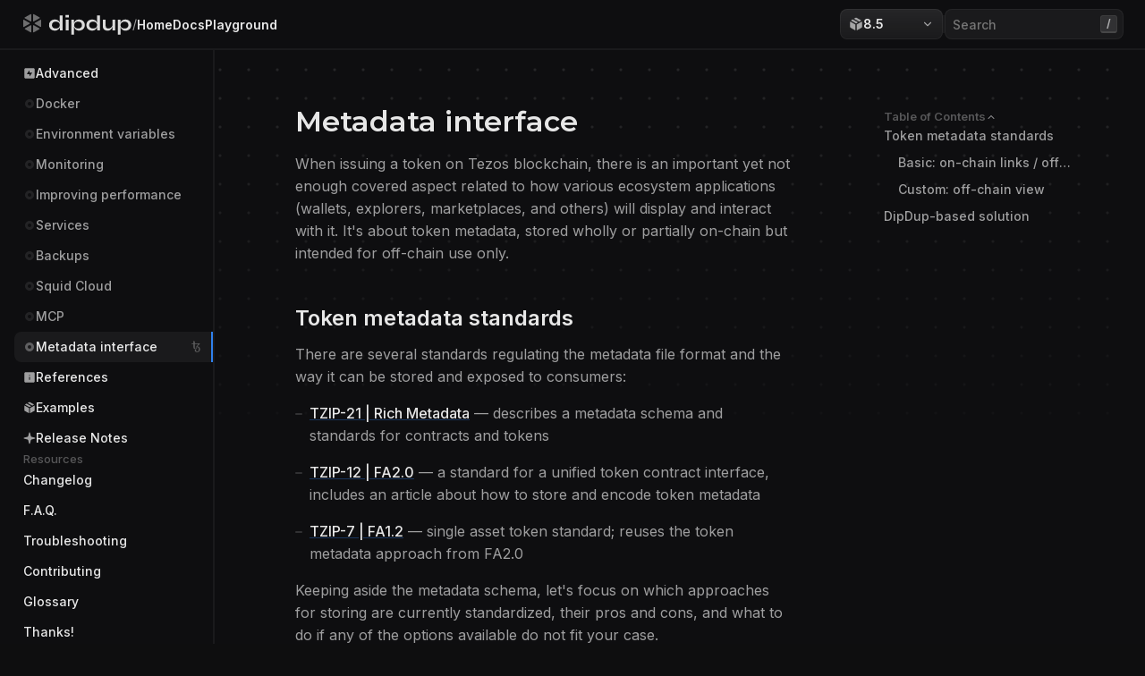

--- FILE ---
content_type: text/html; charset=utf-8
request_url: https://dipdup.io/docs/advanced/metadata-interface/
body_size: 39869
content:
<!DOCTYPE html><html  lang="en" data-capo=""><head><meta charset="utf-8">
<meta name="viewport" content="width=device-width, initial-scale=1, maximum-scale=1">
<title>Metadata interface · DipDup Docs</title>
<link rel="preconnect" href="https://fonts.googleapis.com">
<link rel="preconnect" href="https://fonts.gstatic.com" crossorigin="anonymous">
<meta property="og:image" content="https://dipdup.io/__og-image__/image/docs/advanced/metadata-interface/og.png">
<meta property="og:image:type" content="image/png">
<meta name="twitter:card" content="summary_large_image">
<meta name="twitter:image" content="https://dipdup.io/__og-image__/image/docs/advanced/metadata-interface/og.png">
<meta name="twitter:image:src" content="https://dipdup.io/__og-image__/image/docs/advanced/metadata-interface/og.png">
<meta property="og:image:width" content="1200">
<meta name="twitter:image:width" content="1200">
<meta property="og:image:height" content="600">
<meta name="twitter:image:height" content="600">
<style>html{font-family:Inter,fallback-inter,serif;text-rendering:optimizelegibility;-ms-text-size-adjust:100%;-webkit-text-size-adjust:100%;-moz-osx-font-smoothing:grayscale;-webkit-font-smoothing:antialiased;background:var(--landing-background);box-sizing:border-box;overflow-x:hidden}@font-face{ascent-override:90.2%;descent-override:22.48%;font-family:fallback-inter;line-gap-override:0%;size-adjust:107.4%;src:local("Arial")}*{touch-action:pan-x pan-y}*,:after,:before{box-sizing:border-box;margin:0}body,img{-webkit-user-select:none;-moz-user-select:none;user-select:none}body{overscroll-behavior-x:none;overscroll-behavior-y:none;-webkit-tap-highlight-color:transparent}button{border:none;font:inherit;padding:0}a,button{outline:none}a{color:inherit;line-height:1;text-decoration:none}h1,h2,h3,h4{font-weight:600}pre{color:var(--txt-tertiary)}.sig{color:var(--txt-primary);font-weight:600}input{background:transparent;border:none;font:inherit;outline:none}input[type=number]{-moz-appearance:textfield}svg{overflow:visible}::-webkit-scrollbar{background:rgba(0,0,0,.9);height:6px;width:4px}::-webkit-scrollbar-thumb{background-color:hsla(0,0%,100%,.3);border-radius:50px}.fade-enter-active,.fade-leave-active{transition:all .2s var(--bezier)}.fade-enter-from,.fade-leave-to{opacity:0}.search-enter-active,.search-leave-active{transform-origin:right top;transition:all .2s var(--bezier)}.search-enter-from,.search-leave-to{opacity:0;transform:scale(.97) translateY(-10px)}.dropdown-enter-active,.dropdown-leave-active{transition:all .3s var(--bezier)}.dropdown-enter-from,.dropdown-leave-to{opacity:0;transform:translateY(5px)}.popup-enter-active,.popup-leave-active{transition:all .25s var(--bezier)}.popup-enter-from,.popup-leave-to{opacity:0;transform:scale(.97)}.verticals-enter-active,.verticals-leave-active{transition:all .4s var(--bezier)}.verticals-enter-from,.verticals-leave-to{opacity:0;transform:scale(.7)}</style>
<style>:root{--landing-background:#0e0e0f;--docs-background:#0e0e10;--txt-primary:hsla(0,0%,100%,.9);--txt-secondary:hsla(0,0%,100%,.6);--txt-body:hsla(0,0%,100%,.4);--txt-tertiary:hsla(0,0%,100%,.3);--txt-support:hsla(0,0%,100%,.15);--txt-black:rgba(0,0,0,.95);--red:#eb5757;--orange:#ff885e;--yellow:#f2c94c;--green:#27ae60;--blue:#2f80ed;--cyan:#6ddcff;--btn-white-bg:hsla(0,0%,100%,.95);--btn-white-bg-hover:hsla(0,0%,100%,.75);--code-background:#1d1d1f;--code-header:#29292a;--op-03:hsla(0,0%,100%,.03);--op-05:hsla(0,0%,100%,.05);--op-08:hsla(0,0%,100%,.08);--op-10:hsla(0,0%,100%,.1);--op-15:hsla(0,0%,100%,.15);--bezier:cubic-bezier(0.19,1,0.22,1)}</style>
<style>.flex{display:flex}.f--wide{width:100%}.f-d--row{flex-direction:row}.f-d--rowReversed{flex-direction:row-reverse}.f-d--column{flex-direction:column}.f-d--columnReverse{flex-direction:column-reverse}.f-jc--start{justify-content:flex-start}.f-jc--end{justify-content:flex-end}.f-jc--center{justify-content:center}.f-jc--between{justify-content:space-between}.f-jc--around{justify-content:space-around}.f-w--nowrap{flex-wrap:nowrap}.f-w--wrap{flex-wrap:wrap}.f-w--wrapReverse{flex-wrap:wrap-reverse}</style>
<style>.fz--8{font-size:8px}.fz--10{font-size:10px}.fz--11{font-size:11px}.fz--12{font-size:12px}.fz--13{font-size:13px}.fz--14{font-size:14px}.fz--15{font-size:15px}.fz--16{font-size:16px}.fz--18{font-size:18px}.fz--24{font-size:24px}.fz--26{font-size:26px}.fz--32{font-size:32px}.fz--36{font-size:36px}.fw--400{font-weight:400}.fw--500{font-weight:500}.fw--600{font-weight:600}.fw--700{font-weight:700}.lh--100{line-height:1}.lh--110{line-height:1.1}.lh--120{line-height:1.2}.lh--130{line-height:1.3}.lh--140{line-height:1.4}.lh--150{line-height:1.5}.lh--160{line-height:1.6}.lh--180{line-height:1.8}.ta--left{text-align:left}.ta--right{text-align:right}.ta--center{text-align:center}.color--primary{color:var(--txt-primary)}.color--secondary{color:var(--txt-secondary)}.color--body{color:var(--txt-body)}.color--tertiary{color:var(--txt-tertiary)}.color--support{color:var(--txt-support)}.color--blue{color:var(--blue)}.color--orange{color:var(--orange)}.color--green{color:var(--green)}.color--red{color:var(--red)}.color--yellow{color:var(--yellow)}.fill--primary{fill:var(--txt-primary)}.fill--secondary{fill:var(--txt-secondary)}.fill--body{fill:var(--txt-body)}.fill--tertiary{fill:var(--txt-tertiary)}.fill--support{fill:var(--txt-support)}.fill--blue{fill:var(--blue)}.fill--orange{fill:var(--orange)}.fill--red{fill:var(--red)}.fill--green{fill:var(--green)}.fill--brand{fill:var(--brand)}.fill--yellow{fill:var(--yellow)}.fill--cyan{fill:var(--cyan)}.no-wrap{white-space:nowrap}</style>
<style>._wrapper_5vuf1_2{background:var(--docs-background);min-height:100vh}._base_5vuf1_8{flex:1;position:relative}._dots_5vuf1_14{height:400px;left:-12px;position:absolute;top:20px;z-index:1}._container_wrapper_5vuf1_24{padding-left:330px;padding-right:396px;width:100%}._container_5vuf1_24{width:100%}._toc_mobile_5vuf1_34{display:none;opacity:0;visibility:hidden}@media (max-width:1200px){._toc_mobile_5vuf1_34{display:flex;opacity:1;visibility:visible}._toc_desktop_5vuf1_47{display:none}._container_wrapper_5vuf1_24{padding-right:40px}}@media (max-width:800px){._container_wrapper_5vuf1_24{padding-left:40px}}@media (max-width:600px){._container_wrapper_5vuf1_24{padding:0 16px}}</style>
<style>._wrapper_1spkg_2{align-items:var(--74e64870);display:flex;gap:var(--91bcc1fe)}</style>
<style>._wrapper_1fxwy_1{background:var(--docs-background);border-bottom:2px solid var(--op-05);min-height:56px;padding:0 24px;position:sticky;top:0;z-index:15}._symbol_1fxwy_11{display:none}._menu_icon_1fxwy_15{background:var(--op-05);border-radius:6px;box-sizing:content-box;cursor:pointer;display:none;padding:8px;transition:all .2s var(--bezier)}._menu_icon_1fxwy_15:hover{background:var(--op-10)}._version_selector_1fxwy_29{background:linear-gradient(var(--op-10),var(--op-05));border-radius:8px;box-shadow:inset 0 0 0 1px var(--op-05);cursor:pointer;min-height:34px;padding:0 10px;transition:all .2s ease;width:115px}._version_selector_1fxwy_29:hover{box-shadow:inset 0 0 0 1px var(--op-15)}._version_selector_1fxwy_29:active{box-shadow:inset 0 0 0 1px var(--op-05)}._divider_1fxwy_48{background:var(--op-05);height:20px;width:2px}._tabs_1fxwy_54{background:rgba(0,0,0,.2);border-radius:100px;box-shadow:0 0 0 1px var(--op-05);padding:4px;position:relative}._bar_1fxwy_62{background:linear-gradient(var(--op-10),var(--op-05));box-shadow:inset 0 0 0 1px var(--op-05);left:4px;position:absolute;top:4px;transition:all .1s ease;width:50px}._bar_1fxwy_62,._tab_1fxwy_54{border-radius:50px;height:28px}._tab_1fxwy_54{align-items:center;display:flex;padding:0 12px;z-index:2}._tab_1fxwy_54._active_1fxwy_82 span{color:var(--txt-primary)}._stars_1fxwy_86{padding:8px}._stars_1fxwy_86 span,._stars_1fxwy_86 svg{transition:all .2s ease}._stars_1fxwy_86:hover span{color:var(--txt-primary)}._stars_1fxwy_86:hover svg{fill:var(--txt-primary)}@media (max-width:900px){._menu_icon_1fxwy_15{display:initial}._wrapper_1fxwy_1{padding:0 16px}._logo_1fxwy_117,._playground_1fxwy_111,._version_1fxwy_29{display:none}._symbol_1fxwy_11{display:initial}._home_1fxwy_126,._search_1fxwy_129,._tabs_1fxwy_54{display:none}}@media (max-width:450px){._right_1fxwy_134{gap:8px}._version_selector_1fxwy_29{width:auto}._version_selector_1fxwy_29 span,._version_selector_1fxwy_29 svg:nth-child(2){display:none}}</style>
<style>._wrapper_70xf4_2{position:relative}._trigger_70xf4_6{cursor:pointer}._canvas_70xf4_10{inset:0;position:fixed;z-index:2000}._dropdown_70xf4_16{background:#18181a;border:1px solid rgba(0,0,0,.5);border-radius:8px;box-shadow:0 0 4px 0 rgba(0,0,0,.08),0 0 10px 0 rgba(0,0,0,.12),0 0 24px 0 rgba(0,0,0,.16),0 0 80px 0 rgba(0,0,0,.2);padding:4px 0;position:absolute}._dropdown_70xf4_16:hover>div{opacity:.5}</style>
<style>._wrapper_1d8by_2{position:relative}._results_1d8by_6{background:var(--docs-background);border:1px solid var(--op-10);border-radius:8px;box-shadow:0 2px 20px rgba(0,0,0,.4);max-height:380px;overflow-y:auto;position:absolute;right:0;top:42px;width:580px}._title_1d8by_21{background:var(--docs-background);border-bottom:1px solid var(--op-10);margin:0 16px;padding:16px 0 12px;position:sticky;top:0}._list_1d8by_32{padding:12px 16px 16px}._list_1d8by_32 a:focus-visible{background:var(--op-08);border:2px solid var(--op-05);outline:none}._list_1d8by_32 a{background:var(--op-05);border:2px solid transparent;border-radius:6px;transition:all .2s var(--bezier)}._list_1d8by_32 a:hover{background:var(--op-08)}._card_1d8by_53{padding:12px 14px}._search_1d8by_57{background:var(--op-05);border:1px solid var(--op-05);border-radius:8px;cursor:text;height:34px;padding:0 6px 0 8px;transition:all .1s ease;width:200px;&:hover{border:1px solid var(--op-08)}&._active_1d8by_74{border:1px solid var(--orange)}&._disabled_1d8by_78{pointer-events:none}}._search_1d8by_57 input{box-sizing:border-box;color:var(--txt-primary);font-size:14px;font-weight:500;line-height:1.1;padding:0;width:100%}._search_1d8by_57 ._slash_1d8by_95{background:var(--op-10);border-radius:3px;padding:4px 8px}._kbd_1d8by_102{align-items:center;background:var(--op-10);border:1px solid var(--op-05);border-bottom:2px solid var(--op-10);border-radius:3px;display:flex;height:20px;justify-content:center;padding:0 6px}@media (max-width:700px){._results_1d8by_6{left:16px;position:fixed;right:16px;top:72px;width:auto}}@media (max-width:550px){._search_1d8by_57{width:170px}._slash_1d8by_95{display:none}}</style>
<style>._wrapper_1xwi2_1{background:var(--docs-background);border-right:2px solid var(--op-05);height:calc(100vh - 56px);max-width:240px;min-width:240px;position:fixed;top:56px;z-index:10}._scroll_1xwi2_12{overflow-y:auto;width:100%}._scroll_1xwi2_12::-webkit-scrollbar{display:none}@media (min-width:900px){._playground_1xwi2_25,._version_wrapper_1xwi2_22{display:none}}._dropdown_wrapper_1xwi2_29{min-height:34px}._container_1xwi2_33{padding:16px}._network_selector_1xwi2_37{background:linear-gradient(var(--op-10),var(--op-05));border-radius:8px;box-shadow:inset 0 0 0 1px var(--op-05);cursor:pointer;min-height:34px;padding:0 10px;transition:all .2s ease;width:100%}._network_selector_1xwi2_37:hover{box-shadow:inset 0 0 0 1px var(--op-15)}._network_selector_1xwi2_37:active{box-shadow:inset 0 0 0 1px var(--op-05)}._network_selector_1xwi2_37 img{height:14px}._link_1xwi2_60{background:transparent;border-radius:8px 0 0 8px;border-right:2px solid transparent;cursor:pointer;height:34px;margin-right:-16px;padding:0 10px;transition:all .3s var(--bezier)}._link_1xwi2_60:hover{background:var(--op-05)}._link_1xwi2_60._active_1xwi2_73{background:var(--op-05);border-right:2px solid var(--blue)}._link_1xwi2_60._active_1xwi2_73 span{color:var(--txt-primary)}._dot_1xwi2_81{border-radius:50%;box-shadow:0 0 0 3px var(--txt-tertiary);height:4px;margin:5px;opacity:.3;width:4px}._link_1xwi2_60._active_1xwi2_73 ._dot_1xwi2_81{opacity:1}._back_btn_1xwi2_94{align-items:center;background:linear-gradient(var(--op-10),var(--op-05));border-radius:8px;box-shadow:inset 0 0 0 1px var(--op-05);cursor:pointer;display:flex;height:34px;padding:0 10px;transition:all .2s ease}._back_btn_1xwi2_94:hover{box-shadow:inset 0 0 0 1px var(--op-15)}._back_btn_1xwi2_94:active{box-shadow:inset 0 0 0 1px var(--op-05)}@media (max-width:800px){._wrapper_1xwi2_1{display:none}._wrapper_1xwi2_1._force_show_1xwi2_116{display:flex;left:0;min-width:auto;position:fixed;right:0;top:56pxx}}</style>
<style>._toggleable_1vcz5_2{display:grid;grid-template-rows:0fr;overflow:hidden;transition:all 0s var(--bezier)}._toggleable_1vcz5_2._expanded_1vcz5_10{grid-template-rows:1fr}._inside_1vcz5_14{min-height:0}._mgs_1vcz5_18{border-top:1px solid var(--border);margin-top:24px;padding-top:20px}</style>
<style>._wrapper_l1m9s_2{box-sizing:content-box;height:calc(100vh - 128px);margin:0 64px 0 32px;max-width:220px;min-width:220px;overflow-y:auto;padding:0 8px;position:fixed;right:0;top:124px;z-index:2}._wrapper_l1m9s_2::-webkit-scrollbar{display:none}._header_l1m9s_23{cursor:pointer}._links_l1m9s_27{margin-left:-8px}@media (max-width:1200px){._wrapper_l1m9s_2{height:auto;margin:32px auto 0;max-width:770px;min-width:auto;position:static;width:100%}}</style>
<style>._links_1atmm_2 a{border-radius:6px;color:var(--txt-secondary);font-size:14px;font-weight:500;line-height:22px;overflow:hidden;padding:4px 8px;text-overflow:ellipsis;transition:background .2s ease;white-space:nowrap}._links_1atmm_2 a._active_1atmm_20{background:var(--op-05);color:var(--txt-primary)}._links_1atmm_2 a:hover{background:var(--op-08)}._depth_3_1atmm_29{padding-left:16px}</style>
<style>._wrapper_1b2sb_2{margin:0 auto;max-width:770px;padding-top:60px;-webkit-user-select:text;-moz-user-select:text;user-select:text;width:100%;z-index:5}._wrapper_1b2sb_2 h1{font-family:Montserrat;font-size:32px;margin-block-end:0;margin-block-start:0}._wrapper_1b2sb_2 h1,h2,h3,h4{color:var(--txt-primary)}._wrapper_1b2sb_2 p{color:var(--txt-secondary);font-size:16px;font-weight:400;line-height:1.6;max-width:770px}._nav_btn_1b2sb_36{border:2px solid var(--op-05);border-radius:8px;cursor:pointer;padding:16px;transition:all .2s var(--bezier);width:100%}._nav_btn_1b2sb_36:hover{border-color:var(--op-10)}@media (max-width:600px){._wrapper_1b2sb_2{padding-top:40px}._nav_btns_1b2sb_56{flex-direction:column}}</style>
<style>._wrapper_n81u6_2{margin:0 auto;padding:40px 0 80px}._bottom_n81u6_7{border-top:1px solid var(--op-05);padding-top:20px}._social_icons_n81u6_13 svg{cursor:pointer;display:flex;transition:all .2s var(--bezier)}._social_icons_n81u6_13 svg:hover{fill:var(--txt-secondary)}._link_n81u6_25{transition:all .2s var(--bezier)}._link_n81u6_25:hover{color:var(--txt-tertiary)}@media (max-width:500px){._bottom_n81u6_7{flex-direction:column;gap:24px}}</style>
<style>._wrapper_14faf_2{font-family:Menlo;margin:0 0 2rem}._anchor_14faf_8{display:block;position:relative;top:-126px;visibility:hidden}</style>
<style>._wrapper_161se_2{margin:16px 0}</style>
<style>._wrapper_1tnx0_2{margin:3rem 0 1rem}._wrapper_1tnx0_2:hover ._anchor_icon_1tnx0_6{opacity:1}._anchor_1tnx0_6{display:block;position:relative;top:-126px;visibility:hidden}._anchor_icon_1tnx0_6{cursor:pointer;opacity:0;transition:all .2s var(--bezier)}</style>
<style>._wrapper_12vbt_2{color:var(--txt-secondary);font-size:16px;line-height:1.6;list-style:none;padding-inline-start:16px}._wrapper_12vbt_2 li{margin:16px 0;position:relative}._wrapper_12vbt_2 li:before{background-color:var(--op-15);border-radius:.25rem;content:"";height:.125rem;left:-1rem;position:absolute;top:.75rem;width:.5rem}</style>
<style>._wrapper_r1xe8_2{color:var(--txt-primary);font-weight:500;text-decoration-color:rgba(47,128,237,.35);text-decoration-line:underline;text-decoration-thickness:2px;text-underline-offset:4px;transition:text-decoration-color .2s ease}._wrapper_r1xe8_2:hover{text-decoration-color:var(--blue)}</style>
<style>._wrapper_163p6_2{margin:2rem 0 1rem}._wrapper_163p6_2:hover ._anchor_icon_163p6_6{opacity:1}._anchor_163p6_6{display:block;position:relative;top:-126px;visibility:hidden}._anchor_icon_163p6_6{cursor:pointer;opacity:0;transition:all .2s var(--bezier)}</style>
<style>pre code .line{display:block;min-height:1rem}</style>
<style>.code_wrapper{background:var(--code-background);border-radius:8px;box-shadow:0 0 0 2px var(--op-10),0 2px 12px rgba(0,0,0,.3);margin:32px 0;overflow:hidden;position:relative}.code_wrapper .highlight{background:var(--op-05);box-shadow:inset 2px 0 0 var(--orange)}.code_wrapper code{display:table;font-family:ui-monospace,SFMono-Regular,Menlo,Monaco,Consolas,Liberation Mono,Courier New,monospace;width:100%}.code_wrapper pre{background:transparent;overflow-x:auto;padding:16px 0}.code_wrapper .line{display:block;font-size:14px;line-height:1.6;padding:0 16px}.copy_icon{border-radius:5px;box-sizing:content-box;cursor:pointer;transition:all .2s var(--bezier)}.copy_icon:active{transform:scale(1.1)}.code_head{background:var(--op-05);padding:14px 16px}.code_container{overflow-y:auto;position:relative}.code_container:after{background:linear-gradient(90deg,hsla(0,0%,100%,0) 0,var(--code-background) 80%);bottom:8px;content:"";pointer-events:none;position:absolute;right:0;top:0;width:42px}.code_container pre::-webkit-scrollbar{height:8px}.code_container pre::-webkit-scrollbar-track{box-shadow:inset 0 0 6px hsla(0,0%,100%,.1)}.code_container pre::-webkit-scrollbar-thumb{background-color:hsla(0,0%,100%,.1);border-radius:50px}.terminal_icon{margin-left:16px;margin-top:4px}</style>
<style>._playground_btn_atd2n_2{cursor:pointer;-webkit-user-select:none;-moz-user-select:none;user-select:none}._playground_btn_atd2n_2 svg,span{transition:all .2s var(--bezier)}._playground_btn_atd2n_2:hover svg{fill:var(--green)}._playground_btn_atd2n_2:hover span{color:var(--txt-primary)}._bottom_atd2n_21{align-items:center;background:var(--code-header);cursor:row-resize;display:flex;height:24px;justify-content:center;width:100%}._bottom_atd2n_21:active ._resizer_atd2n_33{background:var(--orange)}._resizer_atd2n_33{background:var(--txt-tertiary);border-radius:50px;height:4px;transition:all .2s var(--bezier);width:40px}</style>
<style>._wrapper_mqyj9_2{background:var(--op-10);border-radius:4px;color:var(--txt-primary);font-weight:500;padding:2px 4px}</style>
<style>._wrapper_1rxuc_2{color:var(--txt-secondary);font-size:16px;line-height:1.6;padding-inline-start:20px}._wrapper_1rxuc_2 li{counter-increment:list;list-style-type:decimal;margin:16px 0;position:relative}._wrapper_1rxuc_2 li::marker{color:var(--txt-tertiary);font-weight:600}</style>
<link rel="stylesheet" href="/_nuxt/Flex.CDphwsEu.css">
<link rel="stylesheet" href="/_nuxt/Tooltip.D_Jt83n8.css">
<link rel="preload" as="style" href="https://fonts.googleapis.com/css2?family=Inter:wght@400;500;600;700&display=swap" onload="this.onload=null;this.rel='stylesheet'">
<link rel="preload" as="style" href="https://fonts.googleapis.com/css2?family=Montserrat:wght@400;500;600&display=swap" onload="this.onload=null;this.rel='stylesheet'">
<link rel="preload" as="fetch" crossorigin="anonymous" href="/docs/advanced/metadata-interface/_payload.json?abb59309-ee0b-4e8e-9fc6-857ef5ec3dad">
<link rel="modulepreload" as="script" crossorigin href="/_nuxt/CdzUFz-r.js">
<link rel="modulepreload" as="script" crossorigin href="/_nuxt/C_LHRu6v.js">
<link rel="modulepreload" as="script" crossorigin href="/_nuxt/DBqqs26A.js">
<link rel="modulepreload" as="script" crossorigin href="/_nuxt/DlAUqK2U.js">
<link rel="modulepreload" as="script" crossorigin href="/_nuxt/CGGApY-X.js">
<link rel="modulepreload" as="script" crossorigin href="/_nuxt/DuDI-VrJ.js">
<link rel="modulepreload" as="script" crossorigin href="/_nuxt/BvaV2Uzm.js">
<link rel="modulepreload" as="script" crossorigin href="/_nuxt/Q62TgAWP.js">
<link rel="modulepreload" as="script" crossorigin href="/_nuxt/CHDO7B3r.js">
<link rel="modulepreload" as="script" crossorigin href="/_nuxt/CIPCz7_h.js">
<link rel="modulepreload" as="script" crossorigin href="/_nuxt/DdcOAmDl.js">
<link rel="modulepreload" as="script" crossorigin href="/_nuxt/CHd9rfjh.js">
<link rel="modulepreload" as="script" crossorigin href="/_nuxt/Ck2FF9Oz.js">
<link rel="modulepreload" as="script" crossorigin href="/_nuxt/Dz5Auyos.js">
<link rel="modulepreload" as="script" crossorigin href="/_nuxt/BGMNvqfX.js">
<link rel="modulepreload" as="script" crossorigin href="/_nuxt/Dnd51l0P.js">
<link rel="modulepreload" as="script" crossorigin href="/_nuxt/C46oY8kW.js">
<link rel="modulepreload" as="script" crossorigin href="/_nuxt/zw2ZmFtO.js">
<link rel="modulepreload" as="script" crossorigin href="/_nuxt/B7FabdOC.js">
<link rel="modulepreload" as="script" crossorigin href="/_nuxt/D0WXSQB_.js">
<link rel="modulepreload" as="script" crossorigin href="/_nuxt/SfULARgt.js">
<link rel="modulepreload" as="script" crossorigin href="/_nuxt/C4NwBWqT.js">
<link rel="modulepreload" as="script" crossorigin href="/_nuxt/jqh6hAhh.js">
<link rel="modulepreload" as="script" crossorigin href="/_nuxt/BXIPV-ah.js">
<link rel="modulepreload" as="script" crossorigin href="/_nuxt/Cvsf3UVv.js">
<link rel="modulepreload" as="script" crossorigin href="/_nuxt/5JGdXQbu.js">
<link rel="modulepreload" as="script" crossorigin href="/_nuxt/Dryimv0W.js">
<link rel="modulepreload" as="script" crossorigin href="/_nuxt/DH71g1Rr.js">
<link rel="modulepreload" as="script" crossorigin href="/_nuxt/BPBGhYcE.js">
<link rel="modulepreload" as="script" crossorigin href="/_nuxt/KFOazcQB.js">
<link rel="modulepreload" as="script" crossorigin href="/_nuxt/D617sQJ4.js">
<link rel="modulepreload" as="script" crossorigin href="/_nuxt/COFg3Ndf.js">
<link rel="prefetch" as="script" crossorigin href="/_nuxt/_zANgHwA.js">
<link rel="prefetch" as="script" crossorigin href="/_nuxt/DX2MAJg4.js">
<link rel="prefetch" as="style" crossorigin href="/_nuxt/useStudio.CyowS5JM.css">
<link rel="prefetch" as="script" crossorigin href="/_nuxt/C5Ejmmce.js">
<link rel="prefetch" as="script" crossorigin href="/_nuxt/C9Ob9twu.js">
<link rel="prefetch" as="script" crossorigin href="/_nuxt/CQCmjsvL.js">
<link rel="prefetch" as="script" crossorigin href="/_nuxt/BiooWhTi.js">
<link rel="prefetch" as="image" type="image/svg+xml" href="/_nuxt/logo.BWw8Cwbt.svg">
<meta name="lang" content="en">
<link id="favicon" rel="icon" type="image/png">
<link rel="canonical" href="https://dipdup.io/docs/docs/advanced/metadata-interface">
<meta property="og:url" content="https://dipdup.io/docs/advanced/metadata-interface">
<meta name="twitter:title" content="Metadata interface · DipDup Docs">
<meta name="twitter:description" content="When issuing a token on Tezos blockchain, there is an important yet not enough covered aspect related to how various ecosystem applications (wallets, explorers, marketplaces, and others) will display and interact with it. It's about token metadata, stored wholly or partially on-chain but intended for off-chain use only.">
<meta property="og:title" content="Metadata interface · DipDup Docs">
<meta name="description" content="When issuing a token on Tezos blockchain, there is an important yet not enough covered aspect related to how various ecosystem applications (wallets, explorers, marketplaces, and others) will display and interact with it.">
<meta property="og:description" content="When issuing a token on Tezos blockchain, there is an important yet not enough covered aspect related to how various ecosystem applications (wallets, explorers, marketplaces, and others) will display and interact with it.">
<script type="module" src="/_nuxt/CdzUFz-r.js" crossorigin></script></head><body><div id="__nuxt"><div class="_wrapper_1spkg_2 f-d--column _wrapper_5vuf1_2" style="--91bcc1fe:0px;--74e64870:initial;"><!--[--><div class="_wrapper_1spkg_2 f-jc--between _wrapper_1fxwy_1" style="--91bcc1fe:0px;--74e64870:center;"><!--[--><div class="_wrapper_1spkg_2" style="--91bcc1fe:32px;--74e64870:center;"><!--[--><a href="/" class=""><img src="/_nuxt/logo.BWw8Cwbt.svg" draggable="false" class="_logo_1fxwy_117"><svg viewbox="0 0 24 24" width="24" height="24" style="min-width:24px;min-height:24px;" class="fill--orange _symbol_1fxwy_11" role="img"><path d="M10.2571 1.82502C10.5903 1.63961 11.0001 1.88058 11.0001 2.26195V9.56828C11.0001 9.94952 10.5906 10.1905 10.2573 10.0054L3.68637 6.35478C3.34359 6.16435 3.34344 5.67142 3.68611 5.48078L10.2571 1.82502ZM2.00049 8.55603C2.00034 8.1747 2.40997 7.93357 2.74331 8.11876L9.15432 11.6805C9.49722 11.871 9.49722 12.3641 9.15432 12.5546L2.746 16.1148C2.41281 16.2999 2.00333 16.0591 2.00318 15.6779L2.00049 8.55603ZM3.89267 17.7657C3.54977 17.9562 3.54977 18.4493 3.89267 18.6398L10.2573 22.1757C10.5906 22.3609 11.0001 22.1199 11.0001 21.7387V14.6668C11.0001 14.2856 10.5906 14.0446 10.2573 14.2298L3.89267 17.7657ZM13.7429 22.1757C13.4096 22.3609 13 22.1199 13 21.7387V14.6668C13 14.2856 13.4096 14.0446 13.7429 14.2298L20.1075 17.7657C20.4504 17.9562 20.4504 18.4493 20.1075 18.6398L13.7429 22.1757ZM21.2541 16.1148C21.5873 16.2999 21.9968 16.0591 21.9969 15.6779L21.9996 8.55603C21.9998 8.1747 21.5901 7.93357 21.2568 8.11876L14.8458 11.6805C14.5029 11.871 14.5029 12.3641 14.8458 12.5546L21.2541 16.1148ZM20.3141 5.48077C20.6567 5.67142 20.6566 6.16435 20.3138 6.35478L13.7429 10.0054C13.4096 10.1905 13 9.94952 13 9.56828V2.26195C13 1.88057 13.4099 1.6396 13.7431 1.82502L20.3141 5.48077Z"></path></svg></a><span class="fz--14 fw--100 lh--100 color--secondary"><!--[-->/<!--]--></span><div class="_wrapper_1spkg_2 _home_1fxwy_126" style="--91bcc1fe:0px;--74e64870:center;"><!--[--><a href="/" class=""><span class="fz--14 fw--600 lh--100 color--primary"><!--[-->Home<!--]--></span></a><!--]--></div><div class="_wrapper_1spkg_2" style="--91bcc1fe:0px;--74e64870:center;"><!--[--><a href="/docs" class=""><span class="fz--14 fw--600 lh--100 color--primary"><!--[-->Docs<!--]--></span></a><!--]--></div><div class="_wrapper_1spkg_2 _playground_1fxwy_111" style="--91bcc1fe:0px;--74e64870:center;"><!--[--><a href="https://ide.dipdup.io/?resource=mainnet.starknet.dipdup.net/v1/graphql" rel="noopener noreferrer" target="_blank"><span class="fz--14 fw--600 lh--100 color--primary"><!--[-->Playground<!--]--></span></a><!--]--></div><!--]--></div><div class="_wrapper_1spkg_2 _right_1fxwy_134" style="--91bcc1fe:16px;--74e64870:center;"><!--[--><!----><div class="_wrapper_1spkg_2 _version_1fxwy_29" style="--91bcc1fe:12px;--74e64870:center;"><!--[--><div class="_wrapper_70xf4_2"><div id="trigger" class="_trigger_70xf4_6"><!--[--><div class="_wrapper_1spkg_2 f-jc--between _version_selector_1fxwy_29" style="--91bcc1fe:0px;--74e64870:center;"><!--[--><div class="_wrapper_1spkg_2" style="--91bcc1fe:8px;--74e64870:center;"><!--[--><svg viewbox="0 0 24 24" width="16" height="16" style="min-width:16px;min-height:16px;" class="fill--secondary" role="img"><path d="M11.5971 1.18505C11.8629 1.13038 12.1371 1.13038 12.4029 1.18505C12.71 1.24819 12.9845 1.40187 13.2028 1.52412L13.2032 1.52436L13.2627 1.55761C15.0256 2.53701 18.0079 4.19466 19.6893 5.12926L19.69 5.12962C20.0977 5.35631 20.3017 5.46973 20.3699 5.61961C20.4293 5.75034 20.4297 5.90033 20.3709 6.03136C20.3035 6.18158 20.0999 6.29612 19.693 6.52507L19.6923 6.52544L17.3632 7.83555L8.40039 2.85619L10.7373 1.55761L10.7968 1.52436L10.7972 1.52412C11.0156 1.40187 11.29 1.24819 11.5971 1.18505ZM6.3414 4.00037L15.3166 8.98659L12.3919 10.6318L12.3899 10.6329L12.3899 10.6329C12.2481 10.7126 12.177 10.7526 12.1014 10.7683C12.0343 10.7822 11.965 10.7822 11.8979 10.7683C11.8222 10.7525 11.7507 10.7123 11.6082 10.6322L11.6075 10.6318L4.30741 6.52543C3.89997 6.29625 3.69625 6.18165 3.62879 6.03135C3.56999 5.90032 3.57037 5.75033 3.62984 5.6196C3.69805 5.46965 3.90217 5.35618 4.31042 5.12926L6.3414 4.00037ZM21.9959 8.89012V8.89009C21.9955 8.44178 21.9953 8.21763 21.9008 8.08674C21.8183 7.97255 21.6915 7.89844 21.5515 7.88266C21.3911 7.86456 21.1953 7.97468 20.8038 8.19492L13.4078 12.3552C13.2593 12.4387 13.1851 12.4805 13.1311 12.5395C13.0833 12.5918 13.0471 12.6536 13.025 12.7209C13 12.7969 13 12.8821 13 13.0524V21.2277C13 21.6749 13 21.8985 13.094 22.0293C13.1761 22.1434 13.3023 22.2177 13.4419 22.234C13.6019 22.2527 13.7968 22.1445 14.1865 21.9281L14.5706 21.7148L14.5732 21.7134C16.2894 20.7603 19.0119 19.2486 20.6627 18.3314L20.7258 18.2966L20.726 18.2965C20.9571 18.1692 21.2477 18.0091 21.4707 17.767C21.6637 17.5576 21.8097 17.3095 21.899 17.0391C22.0022 16.7269 22.0011 16.3957 22.0002 16.1321V16.132L22.0002 16.1308L22 16.0586C22 14.0956 21.9975 10.7563 21.9959 8.89012ZM9.81388 21.9281C10.2036 22.1445 10.3985 22.2527 10.5585 22.234C10.6981 22.2177 10.8243 22.1434 10.9064 22.0293C11.0004 21.8985 11.0004 21.6749 11.0004 21.2277V13.0525C11.0004 12.8821 11.0004 12.797 10.9754 12.7209C10.9533 12.6536 10.9171 12.5918 10.8693 12.5396C10.8153 12.4805 10.7411 12.4387 10.5926 12.3552L3.19661 8.19493L3.19656 8.1949C2.80505 7.97468 2.6093 7.86457 2.44886 7.88266C2.30889 7.89845 2.18205 7.97256 2.09958 8.08674C2.00504 8.21761 2.00485 8.44175 2.00447 8.89V8.89014C2.00291 10.7563 2.00037 14.0956 2.00037 16.0586L2.00019 16.1308V16.1308C1.99923 16.3946 1.99802 16.7264 2.10134 17.0391C2.19067 17.3095 2.33669 17.5576 2.52964 17.767C2.75246 18.0088 3.04252 18.1687 3.27348 18.296L3.27453 18.2966L3.3377 18.3314C5.11889 19.321 8.14752 21.0028 9.81388 21.9281Z"></path></svg><span class="fz--14 fw--600 lh--100 color--primary"><!--[-->8.5<!--]--></span><!--]--></div><svg viewbox="0 0 24 24" width="14" height="14" style="min-width:14px;min-height:14px;" class="fill--secondary" role="img"><path d="M5.29289 8.29289C5.68342 7.90237 6.31658 7.90237 6.70711 8.29289L12 13.5858L17.2929 8.29289C17.6834 7.90237 18.3166 7.90237 18.7071 8.29289C19.0976 8.68342 19.0976 9.31658 18.7071 9.70711L12.7071 15.7071C12.3166 16.0976 11.6834 16.0976 11.2929 15.7071L5.29289 9.70711C4.90237 9.31658 4.90237 8.68342 5.29289 8.29289Z"></path></svg><!--]--></div><!--]--></div><span></span></div><div class="_divider_1fxwy_48"></div><div class="_wrapper_1d8by_2 _search_1fxwy_129"><div class="_wrapper_1spkg_2 f-jc--between _search_1d8by_57 _disabled_1d8by_78" style="--91bcc1fe:8px;--74e64870:center;"><!--[--><input placeholder="Search" value><div class="_wrapper_1spkg_2" style="--91bcc1fe:4px;--74e64870:center;"><!--[--><span class="fz--12 fw--700 lh--100 color--secondary _kbd_1d8by_102"><!--[-->/<!--]--></span><!--]--></div><!--]--></div><!----></div><!--]--></div><svg viewbox="0 0 24 24" width="16" height="16" style="min-width:16px;min-height:16px;" class="fill--secondary _menu_icon_1fxwy_15" role="img"><path d="M2 6C2 5.44772 2.44772 5 3 5H21C21.5523 5 22 5.44772 22 6C22 6.55228 21.5523 7 21 7H3C2.44772 7 2 6.55228 2 6ZM2 12C2 11.4477 2.44772 11 3 11H21C21.5523 11 22 11.4477 22 12C22 12.5523 21.5523 13 21 13H3C2.44772 13 2 12.5523 2 12ZM3 17C2.44772 17 2 17.4477 2 18C2 18.5523 2.44772 19 3 19H15C15.5523 19 16 18.5523 16 18C16 17.4477 15.5523 17 15 17H3Z"></path></svg><!--]--></div><!--]--></div><div class="_wrapper_1spkg_2 _base_5vuf1_8" style="--91bcc1fe:0px;--74e64870:initial;"><!--[--><asside class="_wrapper_1spkg_2 f-d--column _wrapper_1xwi2_1" style="--91bcc1fe:0px;--74e64870:initial;"><!--[--><div class="_scroll_1xwi2_12"><div class="_wrapper_1spkg_2 f-d--column f--wide _container_1xwi2_33" style="--91bcc1fe:16px;--74e64870:initial;"><!--[--><div class="_version_wrapper_1xwi2_22"><div class="_wrapper_70xf4_2"><div id="trigger" class="_trigger_70xf4_6"><!--[--><div class="_wrapper_1spkg_2 f-jc--between _network_selector_1xwi2_37" style="--91bcc1fe:0px;--74e64870:center;"><!--[--><div class="_wrapper_1spkg_2" style="--91bcc1fe:8px;--74e64870:center;"><!--[--><svg viewbox="0 0 24 24" width="16" height="16" style="min-width:16px;min-height:16px;" class="fill--secondary" role="img"><path d="M11.5971 1.18505C11.8629 1.13038 12.1371 1.13038 12.4029 1.18505C12.71 1.24819 12.9845 1.40187 13.2028 1.52412L13.2032 1.52436L13.2627 1.55761C15.0256 2.53701 18.0079 4.19466 19.6893 5.12926L19.69 5.12962C20.0977 5.35631 20.3017 5.46973 20.3699 5.61961C20.4293 5.75034 20.4297 5.90033 20.3709 6.03136C20.3035 6.18158 20.0999 6.29612 19.693 6.52507L19.6923 6.52544L17.3632 7.83555L8.40039 2.85619L10.7373 1.55761L10.7968 1.52436L10.7972 1.52412C11.0156 1.40187 11.29 1.24819 11.5971 1.18505ZM6.3414 4.00037L15.3166 8.98659L12.3919 10.6318L12.3899 10.6329L12.3899 10.6329C12.2481 10.7126 12.177 10.7526 12.1014 10.7683C12.0343 10.7822 11.965 10.7822 11.8979 10.7683C11.8222 10.7525 11.7507 10.7123 11.6082 10.6322L11.6075 10.6318L4.30741 6.52543C3.89997 6.29625 3.69625 6.18165 3.62879 6.03135C3.56999 5.90032 3.57037 5.75033 3.62984 5.6196C3.69805 5.46965 3.90217 5.35618 4.31042 5.12926L6.3414 4.00037ZM21.9959 8.89012V8.89009C21.9955 8.44178 21.9953 8.21763 21.9008 8.08674C21.8183 7.97255 21.6915 7.89844 21.5515 7.88266C21.3911 7.86456 21.1953 7.97468 20.8038 8.19492L13.4078 12.3552C13.2593 12.4387 13.1851 12.4805 13.1311 12.5395C13.0833 12.5918 13.0471 12.6536 13.025 12.7209C13 12.7969 13 12.8821 13 13.0524V21.2277C13 21.6749 13 21.8985 13.094 22.0293C13.1761 22.1434 13.3023 22.2177 13.4419 22.234C13.6019 22.2527 13.7968 22.1445 14.1865 21.9281L14.5706 21.7148L14.5732 21.7134C16.2894 20.7603 19.0119 19.2486 20.6627 18.3314L20.7258 18.2966L20.726 18.2965C20.9571 18.1692 21.2477 18.0091 21.4707 17.767C21.6637 17.5576 21.8097 17.3095 21.899 17.0391C22.0022 16.7269 22.0011 16.3957 22.0002 16.1321V16.132L22.0002 16.1308L22 16.0586C22 14.0956 21.9975 10.7563 21.9959 8.89012ZM9.81388 21.9281C10.2036 22.1445 10.3985 22.2527 10.5585 22.234C10.6981 22.2177 10.8243 22.1434 10.9064 22.0293C11.0004 21.8985 11.0004 21.6749 11.0004 21.2277V13.0525C11.0004 12.8821 11.0004 12.797 10.9754 12.7209C10.9533 12.6536 10.9171 12.5918 10.8693 12.5396C10.8153 12.4805 10.7411 12.4387 10.5926 12.3552L3.19661 8.19493L3.19656 8.1949C2.80505 7.97468 2.6093 7.86457 2.44886 7.88266C2.30889 7.89845 2.18205 7.97256 2.09958 8.08674C2.00504 8.21761 2.00485 8.44175 2.00447 8.89V8.89014C2.00291 10.7563 2.00037 14.0956 2.00037 16.0586L2.00019 16.1308V16.1308C1.99923 16.3946 1.99802 16.7264 2.10134 17.0391C2.19067 17.3095 2.33669 17.5576 2.52964 17.767C2.75246 18.0088 3.04252 18.1687 3.27348 18.296L3.27453 18.2966L3.3377 18.3314C5.11889 19.321 8.14752 21.0028 9.81388 21.9281Z"></path></svg><span class="fz--14 fw--600 lh--100 color--primary"><!--[-->8.5<!--]--></span><!--]--></div><svg viewbox="0 0 24 24" width="14" height="14" style="min-width:14px;min-height:14px;" class="fill--secondary" role="img"><path d="M5.29289 8.29289C5.68342 7.90237 6.31658 7.90237 6.70711 8.29289L12 13.5858L17.2929 8.29289C17.6834 7.90237 18.3166 7.90237 18.7071 8.29289C19.0976 8.68342 19.0976 9.31658 18.7071 9.70711L12.7071 15.7071C12.3166 16.0976 11.6834 16.0976 11.2929 15.7071L5.29289 9.70711C4.90237 9.31658 4.90237 8.68342 5.29289 8.29289Z"></path></svg><!--]--></div><!--]--></div><span></span></div></div><div class="_dropdown_wrapper_1xwi2_29"><div class="_wrapper_70xf4_2"><div id="trigger" class="_trigger_70xf4_6"><!--[--><div class="_wrapper_1spkg_2 f-jc--between _network_selector_1xwi2_37" style="--91bcc1fe:0px;--74e64870:center;"><!--[--><div class="_wrapper_1spkg_2" style="--91bcc1fe:8px;--74e64870:center;"><!--[--><svg viewbox="0 0 24 24" width="16" height="16" style="min-width:16px;min-height:16px;" class="fill--blue" role="img"><path d="M11.5971 1.18505C11.8629 1.13038 12.1371 1.13038 12.4029 1.18505C12.71 1.24819 12.9845 1.40187 13.2028 1.52412L13.2032 1.52436L13.2627 1.55761C15.0256 2.53701 18.0079 4.19466 19.6893 5.12926L19.69 5.12962C20.0977 5.35631 20.3017 5.46973 20.3699 5.61961C20.4293 5.75034 20.4297 5.90033 20.3709 6.03136C20.3035 6.18158 20.0999 6.29612 19.693 6.52507L19.6923 6.52544L17.3632 7.83555L8.40039 2.85619L10.7373 1.55761L10.7968 1.52436L10.7972 1.52412C11.0156 1.40187 11.29 1.24819 11.5971 1.18505ZM6.3414 4.00037L15.3166 8.98659L12.3919 10.6318L12.3899 10.6329L12.3899 10.6329C12.2481 10.7126 12.177 10.7526 12.1014 10.7683C12.0343 10.7822 11.965 10.7822 11.8979 10.7683C11.8222 10.7525 11.7507 10.7123 11.6082 10.6322L11.6075 10.6318L4.30741 6.52543C3.89997 6.29625 3.69625 6.18165 3.62879 6.03135C3.56999 5.90032 3.57037 5.75033 3.62984 5.6196C3.69805 5.46965 3.90217 5.35618 4.31042 5.12926L6.3414 4.00037ZM21.9959 8.89012V8.89009C21.9955 8.44178 21.9953 8.21763 21.9008 8.08674C21.8183 7.97255 21.6915 7.89844 21.5515 7.88266C21.3911 7.86456 21.1953 7.97468 20.8038 8.19492L13.4078 12.3552C13.2593 12.4387 13.1851 12.4805 13.1311 12.5395C13.0833 12.5918 13.0471 12.6536 13.025 12.7209C13 12.7969 13 12.8821 13 13.0524V21.2277C13 21.6749 13 21.8985 13.094 22.0293C13.1761 22.1434 13.3023 22.2177 13.4419 22.234C13.6019 22.2527 13.7968 22.1445 14.1865 21.9281L14.5706 21.7148L14.5732 21.7134C16.2894 20.7603 19.0119 19.2486 20.6627 18.3314L20.7258 18.2966L20.726 18.2965C20.9571 18.1692 21.2477 18.0091 21.4707 17.767C21.6637 17.5576 21.8097 17.3095 21.899 17.0391C22.0022 16.7269 22.0011 16.3957 22.0002 16.1321V16.132L22.0002 16.1308L22 16.0586C22 14.0956 21.9975 10.7563 21.9959 8.89012ZM9.81388 21.9281C10.2036 22.1445 10.3985 22.2527 10.5585 22.234C10.6981 22.2177 10.8243 22.1434 10.9064 22.0293C11.0004 21.8985 11.0004 21.6749 11.0004 21.2277V13.0525C11.0004 12.8821 11.0004 12.797 10.9754 12.7209C10.9533 12.6536 10.9171 12.5918 10.8693 12.5396C10.8153 12.4805 10.7411 12.4387 10.5926 12.3552L3.19661 8.19493L3.19656 8.1949C2.80505 7.97468 2.6093 7.86457 2.44886 7.88266C2.30889 7.89845 2.18205 7.97256 2.09958 8.08674C2.00504 8.21761 2.00485 8.44175 2.00447 8.89V8.89014C2.00291 10.7563 2.00037 14.0956 2.00037 16.0586L2.00019 16.1308V16.1308C1.99923 16.3946 1.99802 16.7264 2.10134 17.0391C2.19067 17.3095 2.33669 17.5576 2.52964 17.767C2.75246 18.0088 3.04252 18.1687 3.27348 18.296L3.27453 18.2966L3.3377 18.3314C5.11889 19.321 8.14752 21.0028 9.81388 21.9281Z"></path></svg><span class="fz--14 fw--600 lh--100 color--tertiary" style="text-transform:capitalize;"><!--[-->Network...<!--]--></span><!--]--></div><svg viewbox="0 0 24 24" width="14" height="14" style="min-width:14px;min-height:14px;" class="fill--secondary" role="img"><path d="M5.29289 8.29289C5.68342 7.90237 6.31658 7.90237 6.70711 8.29289L12 13.5858L17.2929 8.29289C17.6834 7.90237 18.3166 7.90237 18.7071 8.29289C19.0976 8.68342 19.0976 9.31658 18.7071 9.70711L12.7071 15.7071C12.3166 16.0976 11.6834 16.0976 11.2929 15.7071L5.29289 9.70711C4.90237 9.31658 4.90237 8.68342 5.29289 8.29289Z"></path></svg><!--]--></div><!--]--></div><span></span></div></div><div class="_wrapper_1spkg_2 f-d--column" style="--91bcc1fe:12px;--74e64870:initial;"><!--[--><!--[--><a><div class="_wrapper_1spkg_2 f-jc--between _link_1xwi2_60" style="--91bcc1fe:0px;--74e64870:center;"><!--[--><div class="_wrapper_1spkg_2" style="--91bcc1fe:8px;--74e64870:center;"><!--[--><svg viewbox="0 0 24 24" width="14" height="14" style="min-width:14px;min-height:14px;" class="fill--secondary" role="img"><path d="M12.7754 2.75068C13.907 1.65773 15.4226 1.05296 16.9958 1.06663C18.569 1.0803 20.0738 1.71132 21.1863 2.82377C22.2987 3.93621 22.9297 5.44109 22.9434 7.01427C22.9571 8.58745 22.3523 10.1031 21.2594 11.2347L21.2472 11.2471L18.2473 14.2469C17.6391 14.8554 16.907 15.326 16.1009 15.6267C15.2948 15.9274 14.4335 16.0512 13.5753 15.9897C12.7171 15.9283 11.8822 15.683 11.1272 15.2705C10.3721 14.858 9.71463 14.2879 9.19929 13.5989C8.86848 13.1567 8.95883 12.53 9.40108 12.1992C9.84333 11.8684 10.47 11.9587 10.8009 12.401C11.1444 12.8603 11.5827 13.2403 12.0861 13.5153C12.5894 13.7903 13.1461 13.9539 13.7182 13.9949C14.2903 14.0358 14.8645 13.9533 15.4019 13.7528C15.9393 13.5523 16.4273 13.2386 16.8329 12.833L19.8265 9.83934C20.5515 9.08557 20.9526 8.0777 20.9435 7.03165C20.9344 5.98286 20.5137 4.97961 19.7721 4.23798C19.0304 3.49635 18.0272 3.07567 16.9784 3.06656C15.9319 3.05746 14.9236 3.45887 14.1697 4.1845L12.4551 5.88913C12.0635 6.27851 11.4303 6.27667 11.0409 5.88501C10.6515 5.49335 10.6534 4.86018 11.045 4.4708L12.765 2.7608L12.7754 2.75068Z M7.89936 8.37326C8.70547 8.07256 9.56682 7.94874 10.425 8.0102C11.2831 8.07166 12.1181 8.31696 12.8731 8.72947C13.6281 9.14198 14.2856 9.71204 14.801 10.401C15.1318 10.8432 15.0414 11.4699 14.5992 11.8007C14.1569 12.1315 13.5302 12.0412 13.1994 11.5989C12.8559 11.1396 12.4175 10.7596 11.9142 10.4846C11.4108 10.2096 10.8542 10.0461 10.2821 10.0051C9.71001 9.96411 9.13577 10.0467 8.59836 10.2471C8.06096 10.4476 7.57295 10.7613 7.16744 11.1669L4.1738 14.1606C3.44876 14.9144 3.04771 15.9222 3.0568 16.9683C3.06591 18.0171 3.48659 19.0203 4.22822 19.762C4.96985 20.5036 5.9731 20.9243 7.02189 20.9334C8.06793 20.9425 9.0758 20.5414 9.82957 19.8164L11.5331 18.1129C11.9236 17.7223 12.5568 17.7223 12.9473 18.1129C13.3378 18.5034 13.3378 19.1365 12.9473 19.5271L11.2373 21.2371L11.2249 21.2493C10.0933 22.3422 8.57769 22.947 7.00451 22.9333C5.43133 22.9196 3.92646 22.2886 2.81401 21.1762C1.70156 20.0637 1.07054 18.5588 1.05687 16.9857C1.0432 15.4125 1.64797 13.8969 2.74092 12.7653L2.7531 12.7529L5.75297 9.753C5.75293 9.75304 5.75301 9.75295 5.75297 9.753C6.36121 9.14458 7.0933 8.67394 7.89936 8.37326Z"></path></svg><span class="fz--14 fw--500 lh--100 color--primary"><!--[-->Supported Networks<!--]--></span><!--]--></div><svg viewbox="0 0 24 24" width="14" height="14" style="min-width:14px;min-height:14px;" class="fill--tertiary" role="img"><path d="M14.7071 5.29289C14.3166 4.90237 13.6834 4.90237 13.2929 5.29289C12.9024 5.68342 12.9024 6.31658 13.2929 6.70711L17.5858 11H4C3.44772 11 3 11.4477 3 12C3 12.5523 3.44772 13 4 13H17.5858L13.2929 17.2929C12.9024 17.6834 12.9024 18.3166 13.2929 18.7071C13.6834 19.0976 14.3166 19.0976 14.7071 18.7071L20.7071 12.7071C21.0976 12.3166 21.0976 11.6834 20.7071 11.2929L14.7071 5.29289Z"></path></svg><!--]--></div></a><!--]--><div class="_wrapper_1spkg_2 f-d--column" style="--91bcc1fe:4px;--74e64870:initial;"><!--[--><a href="/docs" class=""><div class="_wrapper_1spkg_2 _link_1xwi2_60" style="--91bcc1fe:8px;--74e64870:center;"><!--[--><svg viewbox="0 0 24 24" width="14" height="14" style="min-width:14px;min-height:14px;" class="fill--secondary" role="img"><path d="M 23 12 C 23 18.075 18.075 23 12 23 C 5.925 23 1 18.075 1 12 C 1 5.925 5.925 1 12 1 C 18.075 1 23 5.925 23 12 Z M 15.617 8.08 C 15.455 8.021 15.211 8.103 14.722 8.266 L 10.26 9.753 C 10.121 9.8 10.052 9.823 9.994 9.863 C 9.943 9.898 9.899 9.942 9.864 9.993 C 9.824 10.05 9.801 10.12 9.754 10.259 L 8.267 14.722 C 8.104 15.21 8.023 15.455 8.081 15.617 C 8.131 15.758 8.243 15.87 8.384 15.92 C 8.546 15.978 8.79 15.897 9.279 15.734 L 13.742 14.246 C 13.881 14.2 13.95 14.176 14.008 14.137 C 14.059 14.102 14.103 14.058 14.138 14.007 C 14.178 13.949 14.201 13.879 14.248 13.74 L 15.735 9.278 C 15.898 8.789 15.979 8.545 15.921 8.382 C 15.871 8.241 15.759 8.129 15.618 8.079 Z"></path></svg><span class="fz--14 fw--500 lh--100 color--primary"><!--[--> Introduction <!--]--></span><!--]--></div></a><!--[--><div class="_wrapper_1spkg_2 f-d--column" style="--91bcc1fe:4px;--74e64870:initial;"><!--[--><a href="/docs/quickstart-evm" class=""><div class="_wrapper_1spkg_2 f-jc--between _link_1xwi2_60" style="--91bcc1fe:0px;--74e64870:center;"><!--[--><div class="_wrapper_1spkg_2" style="--91bcc1fe:8px;--74e64870:center;"><!--[--><svg viewbox="0 0 24 24" width="14" height="14" style="min-width:14px;min-height:14px;" class="fill--secondary" role="img"><path d="M15 1C15.4138 1 15.7848 1.25483 15.9333 1.64102L17.112 4.70544C17.4124 5.48648 17.5068 5.71155 17.6359 5.89315C17.7654 6.07536 17.9246 6.23455 18.1069 6.36411C18.2884 6.49323 18.5135 6.58763 19.2946 6.88803L22.359 8.06665C22.7452 8.21519 23 8.58623 23 9C23 9.41377 22.7452 9.78481 22.359 9.93335L19.2946 11.112C18.5135 11.4124 18.2884 11.5068 18.1069 11.6359C17.9246 11.7655 17.7655 11.9246 17.6359 12.1069C17.5068 12.2884 17.4124 12.5135 17.112 13.2946L15.9333 16.359C15.7848 16.7452 15.4138 17 15 17C14.5862 17 14.2152 16.7452 14.0667 16.359L12.888 13.2946C12.5876 12.5135 12.4932 12.2884 12.3641 12.1069C12.2345 11.9246 12.0754 11.7655 11.8931 11.6359C11.7116 11.5068 11.4865 11.4124 10.7054 11.112L7.64102 9.93335C7.25483 9.78481 7 9.41377 7 9C7 8.58623 7.25483 8.21519 7.64102 8.06665L10.7054 6.88803C11.4865 6.58763 11.7116 6.49323 11.8931 6.36411C12.0754 6.23455 12.2345 6.07535 12.3641 5.89315C12.4932 5.71155 12.5876 5.48648 12.888 4.70544L14.0667 1.64102C14.2152 1.25483 14.5862 1 15 1ZM6.5 12C6.87877 12 7.22503 12.214 7.39443 12.5528L8.17889 14.1217C8.46137 14.6867 8.54745 14.8493 8.65204 14.9849C8.75695 15.121 8.87896 15.243 9.01506 15.348C9.15075 15.4525 9.31333 15.5386 9.8783 15.8211L11.4472 16.6056C11.786 16.775 12 17.1212 12 17.5C12 17.8788 11.786 18.225 11.4472 18.3944L9.8783 19.1789C9.31333 19.4614 9.15075 19.5475 9.01506 19.652C8.87896 19.757 8.75695 19.879 8.65204 20.0151C8.54745 20.1507 8.46137 20.3133 8.17889 20.8783L7.39443 22.4472C7.22504 22.786 6.87877 23 6.5 23C6.12123 23 5.77497 22.786 5.60557 22.4472L4.82111 20.8783C4.53863 20.3133 4.45255 20.1507 4.34796 20.0151C4.24305 19.879 4.12104 19.757 3.98494 19.652C3.84925 19.5475 3.68667 19.4614 3.1217 19.1789L1.55279 18.3944C1.214 18.225 1 17.8788 1 17.5C1 17.1212 1.214 16.775 1.55279 16.6056L3.1217 15.8211C3.68667 15.5386 3.84925 15.4525 3.98494 15.348C4.12104 15.243 4.24305 15.121 4.34796 14.9849C4.45255 14.8493 4.53863 14.6867 4.82111 14.1217L5.60557 12.5528C5.77496 12.214 6.12123 12 6.5 12Z"></path></svg><span class="fz--14 fw--500 lh--100 color--primary"><!--[-->Quickstart<!--]--></span><!--]--></div><div class="_wrapper_1spkg_2" style="--91bcc1fe:8px;--74e64870:center;"><!--[--><svg viewbox="0 0 24 24" width="14" height="14" style="min-width:14px;min-height:14px;" class="fill--tertiary" role="img"><path d="M5.35986 12.1995L11.9959 16.1188L11.9961 16.1187V16.1188L18.6401 12.1995L11.9961 1.19995V9.19029L11.9959 9.19019V1.19995L5.35986 12.1995ZM5.35986 13.4607L11.9959 22.7999V17.372L5.35986 13.4607ZM11.9961 22.7999V17.372L18.6401 13.4607L11.9961 22.7999Z"></path></svg><!----><!--]--></div><!--]--></div></a><!----><!--]--></div><div class="_wrapper_1spkg_2 f-d--column" style="--91bcc1fe:4px;--74e64870:initial;"><!--[--><a><div class="_wrapper_1spkg_2 f-jc--between _link_1xwi2_60" style="--91bcc1fe:0px;--74e64870:center;"><!--[--><div class="_wrapper_1spkg_2" style="--91bcc1fe:8px;--74e64870:center;"><!--[--><svg viewbox="0 0 24 24" width="14" height="14" style="min-width:14px;min-height:14px;" class="fill--secondary" role="img"><path d="M1.33989 14.7243C1.21271 14.2251 1.14912 13.9755 1.23096 13.7077C1.29628 13.494 1.47698 13.2615 1.66795 13.1454C1.90726 13 2.20332 13 2.79544 13H13.5857L11.2928 15.2929C10.9023 15.6834 10.9023 16.3166 11.2928 16.7071C11.6833 17.0976 12.3165 17.0976 12.707 16.7071L16.707 12.7071C17.0976 12.3166 17.0976 11.6834 16.707 11.2929L12.707 7.29289C12.3165 6.90237 11.6833 6.90237 11.2928 7.29289C10.9023 7.68342 10.9023 8.31658 11.2928 8.70711L13.5857 11H2.79544C2.20332 11 1.90726 11 1.66795 10.8546C1.47698 10.7385 1.29628 10.506 1.23096 10.2923C1.14912 10.0245 1.21271 9.77489 1.33989 9.27574C2.55203 4.51831 6.86511 1 11.9999 1C18.0751 1 22.9999 5.92487 22.9999 12C22.9999 18.0751 18.0751 23 11.9999 23C6.86511 23 2.55203 19.4817 1.33989 14.7243Z"></path></svg><span class="fz--14 fw--500 lh--100 color--primary"><!--[-->Getting Started<!--]--></span><!--]--></div><div class="_wrapper_1spkg_2" style="--91bcc1fe:8px;--74e64870:center;"><!--[--><!--]--></div><!--]--></div></a><!----><!--]--></div><div class="_wrapper_1spkg_2 f-d--column" style="--91bcc1fe:4px;--74e64870:initial;"><!--[--><a><div class="_wrapper_1spkg_2 f-jc--between _link_1xwi2_60" style="--91bcc1fe:0px;--74e64870:center;"><!--[--><div class="_wrapper_1spkg_2" style="--91bcc1fe:8px;--74e64870:center;"><!--[--><svg viewbox="0 0 24 24" width="14" height="14" style="min-width:14px;min-height:14px;" class="fill--secondary" role="img"><path d="M 22 10 C 22 10.849 21.487 11.502 20.918 11.953 C 20.339 12.411 19.562 12.781 18.692 13.071 C 16.939 13.656 14.577 14 12 14 C 9.423 14 7.061 13.656 5.308 13.071 C 4.437 12.78 3.661 12.412 3.082 11.953 C 2.513 11.502 2 10.85 2 10 L 2 5 C 2 4.148 2.518 3.496 3.088 3.047 C 3.669 2.59 4.447 2.22 5.32 1.93 C 7.075 1.345 9.437 1 12 1 C 14.563 1 16.925 1.345 18.68 1.93 C 19.552 2.221 20.331 2.589 20.912 3.047 C 21.481 3.496 22 4.148 22 5 Z M 4.003 4.985 L 4 5 C 4 5 4 5.006 4.003 5.015 C 4.011 5.038 4.022 5.06 4.035 5.081 C 4.078 5.151 4.165 5.255 4.326 5.382 C 4.656 5.642 5.196 5.921 5.952 6.172 C 7.454 6.674 9.592 7 12 7 C 14.408 7 16.546 6.673 18.048 6.173 C 18.804 5.921 19.344 5.643 19.674 5.383 C 19.836 5.255 19.922 5.151 19.964 5.081 C 19.978 5.06 19.989 5.038 19.997 5.015 L 20 5 L 19.997 4.985 C 19.989 4.962 19.978 4.94 19.965 4.919 C 19.886 4.803 19.787 4.701 19.674 4.618 C 19.344 4.358 18.804 4.079 18.048 3.828 C 16.546 3.326 14.408 3 12 3 C 9.592 3 7.454 3.327 5.952 3.827 C 5.196 4.079 4.656 4.357 4.326 4.617 C 4.213 4.7 4.115 4.803 4.036 4.919 C 4.022 4.94 4.011 4.962 4.003 4.985 Z M 3.082 13.953 C 3.661 14.411 4.438 14.781 5.308 15.071 C 7.061 15.656 9.423 16 12 16 C 14.577 16 16.939 15.656 18.692 15.071 C 19.563 14.78 20.339 14.412 20.918 13.953 C 21.041 13.856 21.158 13.751 21.268 13.639 C 21.351 13.552 21.465 13.502 21.585 13.5 C 21.814 13.5 22 13.686 22 13.915 L 22 19 C 22 19.849 21.487 20.502 20.918 20.953 C 20.339 21.411 19.562 21.781 18.692 22.071 C 16.939 22.656 14.577 23 12 23 C 9.423 23 7.061 22.656 5.308 22.071 C 4.437 21.78 3.661 21.412 3.082 20.953 C 2.513 20.502 2 19.85 2 19 L 2 13.915 C 2 13.686 2.186 13.5 2.415 13.5 C 2.535 13.502 2.649 13.552 2.732 13.639 C 2.842 13.751 2.959 13.856 3.082 13.953 Z"></path></svg><span class="fz--14 fw--500 lh--100 color--primary"><!--[-->Indexes<!--]--></span><!--]--></div><div class="_wrapper_1spkg_2" style="--91bcc1fe:8px;--74e64870:center;"><!--[--><!--]--></div><!--]--></div></a><!----><!--]--></div><div class="_wrapper_1spkg_2 f-d--column" style="--91bcc1fe:4px;--74e64870:initial;"><!--[--><a><div class="_wrapper_1spkg_2 f-jc--between _link_1xwi2_60" style="--91bcc1fe:0px;--74e64870:center;"><!--[--><div class="_wrapper_1spkg_2" style="--91bcc1fe:8px;--74e64870:center;"><!--[--><svg viewbox="0 0 24 24" width="14" height="14" style="min-width:14px;min-height:14px;" class="fill--secondary" role="img"><path d="M12.2766 1.0848C12.0938 1.05051 11.9062 1.05051 11.7234 1.0848C11.5071 1.12538 11.3142 1.22382 11.2208 1.27146L11.2206 1.27155L11.195 1.28452L1.55278 6.10564C1.214 6.27503 1 6.62129 1 7.00006C1 7.37884 1.214 7.7251 1.55278 7.89449L11.195 12.7156L11.2206 12.7286L11.2208 12.7287C11.3141 12.7763 11.507 12.8747 11.7234 12.9153C11.9062 12.9496 12.0938 12.9496 12.2766 12.9153C12.493 12.8747 12.6861 12.7762 12.7794 12.7286L12.805 12.7156L22.4472 7.89449C22.786 7.7251 23 7.37884 23 7.00006C23 6.62129 22.786 6.27503 22.4472 6.10564L12.805 1.28452L12.7794 1.27155C12.6861 1.22394 12.493 1.12541 12.2766 1.0848ZM1.10555 11.553C1.35254 11.059 1.95321 10.8587 2.44719 11.1057L12 15.8821L21.5528 11.1057C22.0467 10.8587 22.6474 11.059 22.8944 11.553C23.1414 12.0469 22.9412 12.6476 22.4472 12.8946L12.805 17.7157L12.7794 17.7287C12.6861 17.7763 12.493 17.8748 12.2766 17.9154C12.0938 17.9497 11.9062 17.9497 11.7234 17.9154C11.507 17.8748 11.3141 17.7764 11.2207 17.7287L11.2206 17.7287L11.195 17.7157L1.55276 12.8946C1.05878 12.6476 0.858558 12.0469 1.10555 11.553ZM1.10555 16.553C1.35254 16.059 1.95321 15.8587 2.44719 16.1057L12 20.8821L21.5528 16.1057C22.0467 15.8587 22.6474 16.059 22.8944 16.553C23.1414 17.0469 22.9412 17.6476 22.4472 17.8946L12.805 22.7157L12.7794 22.7287C12.6861 22.7763 12.493 22.8748 12.2766 22.9154C12.0938 22.9497 11.9062 22.9497 11.7234 22.9154C11.507 22.8748 11.3141 22.7764 11.2207 22.7287L11.2206 22.7287L11.195 22.7157L1.55276 17.8946C1.05878 17.6476 0.858558 17.0469 1.10555 16.553Z"></path></svg><span class="fz--14 fw--500 lh--100 color--primary"><!--[-->Datasources<!--]--></span><!--]--></div><div class="_wrapper_1spkg_2" style="--91bcc1fe:8px;--74e64870:center;"><!--[--><!--]--></div><!--]--></div></a><!----><!--]--></div><div class="_wrapper_1spkg_2 f-d--column" style="--91bcc1fe:4px;--74e64870:initial;"><!--[--><a><div class="_wrapper_1spkg_2 f-jc--between _link_1xwi2_60" style="--91bcc1fe:0px;--74e64870:center;"><!--[--><div class="_wrapper_1spkg_2" style="--91bcc1fe:8px;--74e64870:center;"><!--[--><svg viewbox="0 0 24 24" width="14" height="14" style="min-width:14px;min-height:14px;" class="fill--secondary" role="img"><path d="M9 1C4.58172 1 1 4.58172 1 9C1 12.8003 3.64986 15.9817 7.2027 16.7973C8.0183 20.3501 11.1997 23 15 23C19.4183 23 23 19.4183 23 15C23 11.1997 20.3501 8.0183 16.7973 7.2027C15.9817 3.64986 12.8003 1 9 1ZM16.7973 7.2027C16.9299 7.78042 17 8.38203 17 9C17 13.4183 13.4183 17 9 17C8.38203 17 7.78042 16.9299 7.2027 16.7973C7.07007 16.2196 7 15.618 7 15C7 10.5817 10.5817 7 15 7C15.618 7 16.2196 7.07007 16.7973 7.2027Z"></path></svg><span class="fz--14 fw--500 lh--100 color--primary"><!--[-->GraphQL<!--]--></span><!--]--></div><div class="_wrapper_1spkg_2" style="--91bcc1fe:8px;--74e64870:center;"><!--[--><!--]--></div><!--]--></div></a><!----><!--]--></div><div class="_wrapper_1spkg_2 f-d--column" style="--91bcc1fe:4px;--74e64870:initial;"><!--[--><a><div class="_wrapper_1spkg_2 f-jc--between _link_1xwi2_60" style="--91bcc1fe:0px;--74e64870:center;"><!--[--><div class="_wrapper_1spkg_2" style="--91bcc1fe:8px;--74e64870:center;"><!--[--><svg viewbox="0 0 24 24" width="14" height="14" style="min-width:14px;min-height:14px;" class="fill--secondary" role="img"><path d="M17.8385 2H6.16146C5.63433 1.99998 5.17954 1.99997 4.80497 2.03057C4.40963 2.06287 4.01641 2.13419 3.63803 2.32698C3.07354 2.6146 2.6146 3.07354 2.32698 3.63803C2.13419 4.01641 2.06287 4.40963 2.03057 4.80497C1.99997 5.17954 1.99998 5.63429 2 6.16142V17.8385C1.99998 18.3657 1.99997 18.8205 2.03057 19.195C2.06287 19.5904 2.13419 19.9836 2.32698 20.362C2.6146 20.9265 3.07354 21.3854 3.63803 21.673C4.01641 21.8658 4.40963 21.9371 4.80497 21.9694C5.17954 22 5.6343 22 6.16144 22H17.8386C18.3657 22 18.8205 22 19.195 21.9694C19.5904 21.9371 19.9836 21.8658 20.362 21.673C20.9265 21.3854 21.3854 20.9265 21.673 20.362C21.8658 19.9836 21.9371 19.5904 21.9694 19.195C22 18.8205 22 18.3657 22 17.8386V6.16144C22 5.6343 22 5.17954 21.9694 4.80497C21.9371 4.40963 21.8658 4.01641 21.673 3.63803C21.3854 3.07354 20.9265 2.6146 20.362 2.32698C19.9836 2.13419 19.5904 2.06287 19.195 2.03057C18.8205 1.99997 18.3657 1.99998 17.8385 2ZM7.43363 12.2269L12 6V10.5H15.9213C16.4304 10.5 16.6849 10.5 16.8203 10.6053C16.9382 10.697 17.0089 10.8366 17.0131 10.9858C17.018 11.1573 16.8675 11.3626 16.5664 11.7731L12 18V13.5H8.07875C7.5697 13.5 7.31517 13.5 7.17975 13.3947C7.06188 13.303 6.99116 13.1634 6.98693 13.0142C6.98207 12.8427 7.13259 12.6374 7.43363 12.2269Z"></path></svg><span class="fz--14 fw--500 lh--100 color--primary"><!--[-->Advanced<!--]--></span><!--]--></div><div class="_wrapper_1spkg_2" style="--91bcc1fe:8px;--74e64870:center;"><!--[--><!--]--></div><!--]--></div></a><div class="_wrapper_1spkg_2 f-d--column" style="--91bcc1fe:4px;--74e64870:initial;"><!--[--><!--[--><a href="/docs/advanced/docker" class=""><div class="_wrapper_1spkg_2 f-jc--between _link_1xwi2_60" style="--91bcc1fe:0px;--74e64870:center;"><!--[--><div class="_wrapper_1spkg_2" style="--91bcc1fe:8px;--74e64870:center;"><!--[--><div class="_dot_1xwi2_81"></div><span class="fz--14 fw--500 lh--100 color--secondary"><!--[-->Docker<!--]--></span><!--]--></div><!----><!--]--></div></a><a href="/docs/advanced/environment-variables" class=""><div class="_wrapper_1spkg_2 f-jc--between _link_1xwi2_60" style="--91bcc1fe:0px;--74e64870:center;"><!--[--><div class="_wrapper_1spkg_2" style="--91bcc1fe:8px;--74e64870:center;"><!--[--><div class="_dot_1xwi2_81"></div><span class="fz--14 fw--500 lh--100 color--secondary"><!--[-->Environment variables<!--]--></span><!--]--></div><!----><!--]--></div></a><a href="/docs/advanced/monitoring" class=""><div class="_wrapper_1spkg_2 f-jc--between _link_1xwi2_60" style="--91bcc1fe:0px;--74e64870:center;"><!--[--><div class="_wrapper_1spkg_2" style="--91bcc1fe:8px;--74e64870:center;"><!--[--><div class="_dot_1xwi2_81"></div><span class="fz--14 fw--500 lh--100 color--secondary"><!--[-->Monitoring<!--]--></span><!--]--></div><!----><!--]--></div></a><a href="/docs/advanced/performance" class=""><div class="_wrapper_1spkg_2 f-jc--between _link_1xwi2_60" style="--91bcc1fe:0px;--74e64870:center;"><!--[--><div class="_wrapper_1spkg_2" style="--91bcc1fe:8px;--74e64870:center;"><!--[--><div class="_dot_1xwi2_81"></div><span class="fz--14 fw--500 lh--100 color--secondary"><!--[-->Improving performance<!--]--></span><!--]--></div><!----><!--]--></div></a><a href="/docs/advanced/services" class=""><div class="_wrapper_1spkg_2 f-jc--between _link_1xwi2_60" style="--91bcc1fe:0px;--74e64870:center;"><!--[--><div class="_wrapper_1spkg_2" style="--91bcc1fe:8px;--74e64870:center;"><!--[--><div class="_dot_1xwi2_81"></div><span class="fz--14 fw--500 lh--100 color--secondary"><!--[-->Services<!--]--></span><!--]--></div><!----><!--]--></div></a><a href="/docs/advanced/backups" class=""><div class="_wrapper_1spkg_2 f-jc--between _link_1xwi2_60" style="--91bcc1fe:0px;--74e64870:center;"><!--[--><div class="_wrapper_1spkg_2" style="--91bcc1fe:8px;--74e64870:center;"><!--[--><div class="_dot_1xwi2_81"></div><span class="fz--14 fw--500 lh--100 color--secondary"><!--[-->Backups<!--]--></span><!--]--></div><!----><!--]--></div></a><a href="/docs/advanced/sqd-cloud" class=""><div class="_wrapper_1spkg_2 f-jc--between _link_1xwi2_60" style="--91bcc1fe:0px;--74e64870:center;"><!--[--><div class="_wrapper_1spkg_2" style="--91bcc1fe:8px;--74e64870:center;"><!--[--><div class="_dot_1xwi2_81"></div><span class="fz--14 fw--500 lh--100 color--secondary"><!--[-->Squid Cloud<!--]--></span><!--]--></div><!----><!--]--></div></a><a href="/docs/advanced/mcp" class=""><div class="_wrapper_1spkg_2 f-jc--between _link_1xwi2_60" style="--91bcc1fe:0px;--74e64870:center;"><!--[--><div class="_wrapper_1spkg_2" style="--91bcc1fe:8px;--74e64870:center;"><!--[--><div class="_dot_1xwi2_81"></div><span class="fz--14 fw--500 lh--100 color--secondary"><!--[-->MCP<!--]--></span><!--]--></div><!----><!--]--></div></a><!--]--><!--]--></div><!--]--></div><div class="_wrapper_1spkg_2 f-d--column" style="--91bcc1fe:4px;--74e64870:initial;"><!--[--><a><div class="_wrapper_1spkg_2 f-jc--between _link_1xwi2_60" style="--91bcc1fe:0px;--74e64870:center;"><!--[--><div class="_wrapper_1spkg_2" style="--91bcc1fe:8px;--74e64870:center;"><!--[--><svg viewbox="0 0 24 24" width="14" height="14" style="min-width:14px;min-height:14px;" class="fill--secondary" role="img"><path d="M 19.196 2.03 C 19.591 2.062 19.985 2.133 20.363 2.326 C 20.927 2.614 21.386 3.073 21.674 3.637 C 21.867 4.015 21.938 4.409 21.971 4.804 C 22.001 5.179 22.001 5.633 22.001 6.16 L 22.001 17.84 C 22.001 18.366 22.001 18.821 21.97 19.196 C 21.938 19.591 21.867 19.985 21.674 20.363 C 21.386 20.927 20.927 21.386 20.363 21.674 C 19.985 21.867 19.591 21.938 19.196 21.971 C 18.822 22.001 18.367 22.001 17.84 22.001 L 6.161 22.001 C 5.635 22.001 5.18 22.001 4.805 21.97 C 4.41 21.938 4.016 21.867 3.638 21.674 C 3.074 21.386 2.615 20.927 2.327 20.363 C 2.134 19.985 2.063 19.591 2.03 19.196 C 2 18.822 2 18.367 2 17.84 L 2 6.161 C 2 5.635 2 5.18 2.032 4.805 C 2.064 4.41 2.135 4.016 2.328 3.638 C 2.616 3.074 3.075 2.615 3.639 2.327 C 4.017 2.134 4.411 2.063 4.806 2.03 C 5.181 2 5.635 2 6.162 2 L 17.838 2 C 18.291 1.993 18.744 2.003 19.196 2.03 Z M 12 7 C 11.448 7 11 7.448 11 8 C 11 8.552 11.448 9 12 9 L 12.01 9 C 12.562 9 13.01 8.552 13.01 8 C 13.01 7.448 12.562 7 12.01 7 Z M 13 12 C 13 11.448 12.552 11 12 11 C 11.448 11 11 11.448 11 12 L 11 16 C 11 16.552 11.448 17 12 17 C 12.552 17 13 16.552 13 16 Z"></path></svg><span class="fz--14 fw--500 lh--100 color--primary"><!--[-->References<!--]--></span><!--]--></div><div class="_wrapper_1spkg_2" style="--91bcc1fe:8px;--74e64870:center;"><!--[--><!--]--></div><!--]--></div></a><!----><!--]--></div><div class="_wrapper_1spkg_2 f-d--column" style="--91bcc1fe:4px;--74e64870:initial;"><!--[--><a><div class="_wrapper_1spkg_2 f-jc--between _link_1xwi2_60" style="--91bcc1fe:0px;--74e64870:center;"><!--[--><div class="_wrapper_1spkg_2" style="--91bcc1fe:8px;--74e64870:center;"><!--[--><svg viewbox="0 0 24 24" width="14" height="14" style="min-width:14px;min-height:14px;" class="fill--secondary" role="img"><path d="M11.5971 1.18505C11.8629 1.13038 12.1371 1.13038 12.4029 1.18505C12.71 1.24819 12.9845 1.40187 13.2028 1.52412L13.2032 1.52436L13.2627 1.55761C15.0256 2.53701 18.0079 4.19466 19.6893 5.12926L19.69 5.12962C20.0977 5.35631 20.3017 5.46973 20.3699 5.61961C20.4293 5.75034 20.4297 5.90033 20.3709 6.03136C20.3035 6.18158 20.0999 6.29612 19.693 6.52507L19.6923 6.52544L17.3632 7.83555L8.40039 2.85619L10.7373 1.55761L10.7968 1.52436L10.7972 1.52412C11.0156 1.40187 11.29 1.24819 11.5971 1.18505ZM6.3414 4.00037L15.3166 8.98659L12.3919 10.6318L12.3899 10.6329L12.3899 10.6329C12.2481 10.7126 12.177 10.7526 12.1014 10.7683C12.0343 10.7822 11.965 10.7822 11.8979 10.7683C11.8222 10.7525 11.7507 10.7123 11.6082 10.6322L11.6075 10.6318L4.30741 6.52543C3.89997 6.29625 3.69625 6.18165 3.62879 6.03135C3.56999 5.90032 3.57037 5.75033 3.62984 5.6196C3.69805 5.46965 3.90217 5.35618 4.31042 5.12926L6.3414 4.00037ZM21.9959 8.89012V8.89009C21.9955 8.44178 21.9953 8.21763 21.9008 8.08674C21.8183 7.97255 21.6915 7.89844 21.5515 7.88266C21.3911 7.86456 21.1953 7.97468 20.8038 8.19492L13.4078 12.3552C13.2593 12.4387 13.1851 12.4805 13.1311 12.5395C13.0833 12.5918 13.0471 12.6536 13.025 12.7209C13 12.7969 13 12.8821 13 13.0524V21.2277C13 21.6749 13 21.8985 13.094 22.0293C13.1761 22.1434 13.3023 22.2177 13.4419 22.234C13.6019 22.2527 13.7968 22.1445 14.1865 21.9281L14.5706 21.7148L14.5732 21.7134C16.2894 20.7603 19.0119 19.2486 20.6627 18.3314L20.7258 18.2966L20.726 18.2965C20.9571 18.1692 21.2477 18.0091 21.4707 17.767C21.6637 17.5576 21.8097 17.3095 21.899 17.0391C22.0022 16.7269 22.0011 16.3957 22.0002 16.1321V16.132L22.0002 16.1308L22 16.0586C22 14.0956 21.9975 10.7563 21.9959 8.89012ZM9.81388 21.9281C10.2036 22.1445 10.3985 22.2527 10.5585 22.234C10.6981 22.2177 10.8243 22.1434 10.9064 22.0293C11.0004 21.8985 11.0004 21.6749 11.0004 21.2277V13.0525C11.0004 12.8821 11.0004 12.797 10.9754 12.7209C10.9533 12.6536 10.9171 12.5918 10.8693 12.5396C10.8153 12.4805 10.7411 12.4387 10.5926 12.3552L3.19661 8.19493L3.19656 8.1949C2.80505 7.97468 2.6093 7.86457 2.44886 7.88266C2.30889 7.89845 2.18205 7.97256 2.09958 8.08674C2.00504 8.21761 2.00485 8.44175 2.00447 8.89V8.89014C2.00291 10.7563 2.00037 14.0956 2.00037 16.0586L2.00019 16.1308V16.1308C1.99923 16.3946 1.99802 16.7264 2.10134 17.0391C2.19067 17.3095 2.33669 17.5576 2.52964 17.767C2.75246 18.0088 3.04252 18.1687 3.27348 18.296L3.27453 18.2966L3.3377 18.3314C5.11889 19.321 8.14752 21.0028 9.81388 21.9281Z"></path></svg><span class="fz--14 fw--500 lh--100 color--primary"><!--[-->Examples<!--]--></span><!--]--></div><div class="_wrapper_1spkg_2" style="--91bcc1fe:8px;--74e64870:center;"><!--[--><!--]--></div><!--]--></div></a><!----><!--]--></div><div class="_wrapper_1spkg_2 f-d--column" style="--91bcc1fe:4px;--74e64870:initial;"><!--[--><a><div class="_wrapper_1spkg_2 f-jc--between _link_1xwi2_60" style="--91bcc1fe:0px;--74e64870:center;"><!--[--><div class="_wrapper_1spkg_2" style="--91bcc1fe:8px;--74e64870:center;"><!--[--><svg viewbox="0 0 24 24" width="14" height="14" style="min-width:14px;min-height:14px;" class="fill--secondary" role="img"><path d="M12.9701 1.75746C12.8588 1.3123 12.4589 1 12 1C11.5411 1 11.1411 1.3123 11.0299 1.75746L9.72836 6.96345C9.45736 8.04747 9.36609 8.36137 9.21077 8.6041C9.05481 8.84783 8.84783 9.05481 8.6041 9.21077C8.36137 9.36609 8.04747 9.45736 6.96346 9.72836L1.75746 11.0299C1.3123 11.1411 1 11.5411 1 12C1 12.4589 1.3123 12.8589 1.75746 12.9701L6.96345 14.2716C8.04747 14.5426 8.36137 14.6339 8.6041 14.7892C8.84783 14.9452 9.05481 15.1522 9.21077 15.3959C9.36609 15.6386 9.45736 15.9525 9.72836 17.0365L11.0299 22.2425C11.1412 22.6877 11.5411 23 12 23C12.4589 23 12.8589 22.6877 12.9701 22.2425L14.2716 17.0365C14.5426 15.9525 14.6339 15.6386 14.7892 15.3959C14.9452 15.1522 15.1522 14.9452 15.3959 14.7892C15.6386 14.6339 15.9525 14.5426 17.0365 14.2716L22.2425 12.9701C22.6877 12.8589 23 12.4589 23 12C23 11.5411 22.6877 11.1411 22.2425 11.0299L17.0365 9.72836C15.9525 9.45736 15.6386 9.36609 15.3959 9.21077C15.1522 9.05481 14.9452 8.84783 14.7892 8.6041C14.6339 8.36137 14.5426 8.04747 14.2716 6.96346L12.9701 1.75746Z"></path></svg><span class="fz--14 fw--500 lh--100 color--primary"><!--[-->Release Notes<!--]--></span><!--]--></div><div class="_wrapper_1spkg_2" style="--91bcc1fe:8px;--74e64870:center;"><!--[--><!--]--></div><!--]--></div></a><!----><!--]--></div><!--]--><!--]--></div><!--[--><div class="_wrapper_1spkg_2 f-d--column" style="--91bcc1fe:12px;--74e64870:initial;"><!--[--><span class="fz--13 fw--500 lh--100 color--tertiary" style="margin-left:10px;"><!--[-->Resources<!--]--></span><div class="_wrapper_1spkg_2 f-d--column" style="--91bcc1fe:4px;--74e64870:initial;"><!--[--><!--[--><div class="_wrapper_1spkg_2 f-d--column" style="--91bcc1fe:4px;--74e64870:initial;"><!--[--><a href="/docs/changelog" class=""><div class="_wrapper_1spkg_2 _link_1xwi2_60" style="--91bcc1fe:8px;--74e64870:center;"><!--[--><!----><span class="fz--14 fw--500 lh--100 color--primary"><!--[-->Changelog<!--]--></span><!--]--></div></a><div class="_toggleable_1vcz5_2"><div class="_inside_1vcz5_14"><!--[--><div class="_wrapper_1spkg_2 f-d--column" style="--91bcc1fe:4px;--74e64870:initial;"><!--[--><!--]--></div><!--]--></div></div><!--]--></div><div class="_wrapper_1spkg_2 f-d--column" style="--91bcc1fe:4px;--74e64870:initial;"><!--[--><a href="/docs/faq" class=""><div class="_wrapper_1spkg_2 _link_1xwi2_60" style="--91bcc1fe:8px;--74e64870:center;"><!--[--><!----><span class="fz--14 fw--500 lh--100 color--primary"><!--[-->F.A.Q.<!--]--></span><!--]--></div></a><div class="_toggleable_1vcz5_2"><div class="_inside_1vcz5_14"><!--[--><div class="_wrapper_1spkg_2 f-d--column" style="--91bcc1fe:4px;--74e64870:initial;"><!--[--><!--]--></div><!--]--></div></div><!--]--></div><div class="_wrapper_1spkg_2 f-d--column" style="--91bcc1fe:4px;--74e64870:initial;"><!--[--><a href="/docs/troubleshooting" class=""><div class="_wrapper_1spkg_2 _link_1xwi2_60" style="--91bcc1fe:8px;--74e64870:center;"><!--[--><!----><span class="fz--14 fw--500 lh--100 color--primary"><!--[-->Troubleshooting<!--]--></span><!--]--></div></a><div class="_toggleable_1vcz5_2"><div class="_inside_1vcz5_14"><!--[--><div class="_wrapper_1spkg_2 f-d--column" style="--91bcc1fe:4px;--74e64870:initial;"><!--[--><!--]--></div><!--]--></div></div><!--]--></div><div class="_wrapper_1spkg_2 f-d--column" style="--91bcc1fe:4px;--74e64870:initial;"><!--[--><a href="/docs/contributing" class=""><div class="_wrapper_1spkg_2 _link_1xwi2_60" style="--91bcc1fe:8px;--74e64870:center;"><!--[--><!----><span class="fz--14 fw--500 lh--100 color--primary"><!--[-->Contributing<!--]--></span><!--]--></div></a><div class="_toggleable_1vcz5_2"><div class="_inside_1vcz5_14"><!--[--><div class="_wrapper_1spkg_2 f-d--column" style="--91bcc1fe:4px;--74e64870:initial;"><!--[--><!--]--></div><!--]--></div></div><!--]--></div><div class="_wrapper_1spkg_2 f-d--column" style="--91bcc1fe:4px;--74e64870:initial;"><!--[--><a href="/docs/glossary" class=""><div class="_wrapper_1spkg_2 _link_1xwi2_60" style="--91bcc1fe:8px;--74e64870:center;"><!--[--><!----><span class="fz--14 fw--500 lh--100 color--primary"><!--[-->Glossary<!--]--></span><!--]--></div></a><div class="_toggleable_1vcz5_2"><div class="_inside_1vcz5_14"><!--[--><div class="_wrapper_1spkg_2 f-d--column" style="--91bcc1fe:4px;--74e64870:initial;"><!--[--><!--]--></div><!--]--></div></div><!--]--></div><div class="_wrapper_1spkg_2 f-d--column" style="--91bcc1fe:4px;--74e64870:initial;"><!--[--><a href="/docs/thanks" class=""><div class="_wrapper_1spkg_2 _link_1xwi2_60" style="--91bcc1fe:8px;--74e64870:center;"><!--[--><!----><span class="fz--14 fw--500 lh--100 color--primary"><!--[-->Thanks!<!--]--></span><!--]--></div></a><div class="_toggleable_1vcz5_2"><div class="_inside_1vcz5_14"><!--[--><div class="_wrapper_1spkg_2 f-d--column" style="--91bcc1fe:4px;--74e64870:initial;"><!--[--><!--]--></div><!--]--></div></div><!--]--></div><!--]--><!--]--></div><!--]--></div><!--]--><!--]--></div><!--]--></div><div class="_wrapper_1spkg_2 f-d--column" style="margin-left:16px;--91bcc1fe:0px;--74e64870:initial;"><!--[--><!--]--></div><div class="_wrapper_1spkg_2 f-d--column" style="--91bcc1fe:0px;--74e64870:initial;"><!--[--><!--]--></div></div><!--]--></asside><div class="_container_wrapper_5vuf1_24"><article class="_wrapper_1spkg_2 f-d--column f--wide _container_5vuf1_24" style="--91bcc1fe:0px;--74e64870:initial;"><!--[--><div class="_wrapper_1spkg_2 f-d--column _wrapper_l1m9s_2 _toc_mobile_5vuf1_34" style="--91bcc1fe:12px;--74e64870:initial;"><!--[--><div class="_wrapper_1spkg_2 _header_l1m9s_23" style="--91bcc1fe:8px;--74e64870:center;"><!--[--><span class="fz--13 fw--600 lh--100 color--tertiary"><!--[-->Table of Contents<!--]--></span><svg viewbox="0 0 24 24" width="12" height="12" style="min-width:12px;min-height:12px;transform:rotate(180deg);" class="fill--secondary" role="img"><path d="M5.29289 8.29289C5.68342 7.90237 6.31658 7.90237 6.70711 8.29289L12 13.5858L17.2929 8.29289C17.6834 7.90237 18.3166 7.90237 18.7071 8.29289C19.0976 8.68342 19.0976 9.31658 18.7071 9.70711L12.7071 15.7071C12.3166 16.0976 11.6834 16.0976 11.2929 15.7071L5.29289 9.70711C4.90237 9.31658 4.90237 8.68342 5.29289 8.29289Z"></path></svg><!--]--></div><div class="_wrapper_1spkg_2 f-d--column _links_l1m9s_27" style="--91bcc1fe:4px;--74e64870:initial;"><!--[--><!--[--><div class="_wrapper_1spkg_2 f-d--column _links_1atmm_2" style="--91bcc1fe:4px;--74e64870:initial;"><!--[--><a href="#token-metadata-standards" class="">Token metadata standards</a><div class="_wrapper_1spkg_2 f-d--column" style="--91bcc1fe:4px;--74e64870:initial;"><!--[--><!--[--><div class="_wrapper_1spkg_2 f-d--column _links_1atmm_2 _depth_3_1atmm_29" style="--91bcc1fe:4px;--74e64870:initial;"><!--[--><a href="#basic-on-chain-links-off-chain-storage" class="">Basic: on-chain links / off-chain storage</a><!----><!--]--></div><div class="_wrapper_1spkg_2 f-d--column _links_1atmm_2 _depth_3_1atmm_29" style="--91bcc1fe:4px;--74e64870:initial;"><!--[--><a href="#custom-off-chain-view" class="">Custom: off-chain view</a><!----><!--]--></div><!--]--><!--]--></div><!--]--></div><div class="_wrapper_1spkg_2 f-d--column _links_1atmm_2" style="--91bcc1fe:4px;--74e64870:initial;"><!--[--><a href="#dipdup-based-solution" class="">DipDup-based solution</a><!----><!--]--></div><!--]--><!--]--></div><!--]--></div><!--[--><div class="_wrapper_1spkg_2 f-d--column _wrapper_1b2sb_2" style="--91bcc1fe:24px;--74e64870:initial;"><!--[--><!--[--><div><h1 class="_wrapper_14faf_2"><!--[-->Metadata interface<!--]--></h1><p class="_wrapper_161se_2"><!--[-->When issuing a token on Tezos blockchain, there is an important yet not enough covered aspect related to how various ecosystem applications (wallets, explorers, marketplaces, and others) will display and interact with it. It&#39;s about token metadata, stored wholly or partially on-chain but intended for off-chain use only.<!--]--></p><h2 class="_wrapper_1tnx0_2"><a href="#token-metadata-standards" id="head"><div class="_wrapper_1spkg_2" style="--91bcc1fe:8px;--74e64870:center;"><!--[--><!--[-->Token metadata standards<!--]--><svg viewbox="0 0 24 24" width="16" height="16" style="min-width:16px;min-height:16px;" class="fill--tertiary _anchor_icon_1tnx0_6" role="img"><path d="M16 5C16 6.86384 14.7252 8.42994 13 8.87398V20.9443C15.019 20.7186 16.9135 19.8144 18.364 18.364C19.8144 16.9135 20.7186 15.019 20.9443 13H19C18.4477 13 18 12.5523 18 12C18 11.4477 18.4477 11 19 11H22C22.5523 11 23 11.4477 23 12C23 14.9174 21.8411 17.7153 19.7782 19.7782C17.7153 21.8411 14.9174 23 12 23C9.08262 23 6.28473 21.8411 4.22183 19.7782C2.15893 17.7153 1 14.9174 1 12C1 11.7348 1.10536 11.4804 1.29289 11.2929C1.48043 11.1054 1.73478 11 2 11H5C5.55228 11 6 11.4477 6 12C6 12.5523 5.55228 13 5 13H3.0557C3.28137 15.019 4.18561 16.9135 5.63604 18.364C7.08647 19.8144 8.98098 20.7186 11 20.9443V8.87398C9.27477 8.42994 8 6.86384 8 5C8 2.79086 9.79086 1 12 1C14.2091 1 16 2.79086 16 5ZM12 3C10.8954 3 10 3.89543 10 5C10 6.10457 10.8954 7 12 7C13.1046 7 14 6.10457 14 5C14 3.89543 13.1046 3 12 3Z"></path></svg><!--]--></div><div id="token-metadata-standards" class="_anchor_1tnx0_6"></div></a></h2><p class="_wrapper_161se_2"><!--[-->There are several standards regulating the metadata file format and the way it can be stored and exposed to consumers:<!--]--></p><ul class="_wrapper_12vbt_2"><!--[--><li><!--[--><a href="https://tzip.tezosagora.org/proposal/tzip-21/" rel="nofollow" target="_blank" class="_wrapper_r1xe8_2"><!--[-->TZIP-21 | Rich Metadata<!--]--></a> — describes a metadata schema and standards for contracts and tokens<!--]--></li><li><!--[--><a href="https://tzip.tezosagora.org/proposal/tzip-12/" rel="nofollow" target="_blank" class="_wrapper_r1xe8_2"><!--[-->TZIP-12 | FA2.0<!--]--></a> — a standard for a unified token contract interface, includes an article about how to store and encode token metadata<!--]--></li><li><!--[--><a href="https://tzip.tezosagora.org/proposal/tzip-7/" rel="nofollow" target="_blank" class="_wrapper_r1xe8_2"><!--[-->TZIP-7 | FA1.2<!--]--></a> — single asset token standard; reuses the token metadata approach from FA2.0<!--]--></li><!--]--></ul><p class="_wrapper_161se_2"><!--[-->Keeping aside the metadata schema, let&#39;s focus on which approaches for storing are currently standardized, their pros and cons, and what to do if any of the options available do not fit your case.<!--]--></p><h3 class="_wrapper_163p6_2"><a href="#basic-on-chain-links-off-chain-storage"><div class="_wrapper_1spkg_2" style="--91bcc1fe:8px;--74e64870:center;"><!--[--><!--[-->Basic: on-chain links / off-chain storage<!--]--><svg viewbox="0 0 24 24" width="16" height="16" style="min-width:16px;min-height:16px;" class="fill--tertiary _anchor_icon_163p6_6" role="img"><path d="M16 5C16 6.86384 14.7252 8.42994 13 8.87398V20.9443C15.019 20.7186 16.9135 19.8144 18.364 18.364C19.8144 16.9135 20.7186 15.019 20.9443 13H19C18.4477 13 18 12.5523 18 12C18 11.4477 18.4477 11 19 11H22C22.5523 11 23 11.4477 23 12C23 14.9174 21.8411 17.7153 19.7782 19.7782C17.7153 21.8411 14.9174 23 12 23C9.08262 23 6.28473 21.8411 4.22183 19.7782C2.15893 17.7153 1 14.9174 1 12C1 11.7348 1.10536 11.4804 1.29289 11.2929C1.48043 11.1054 1.73478 11 2 11H5C5.55228 11 6 11.4477 6 12C6 12.5523 5.55228 13 5 13H3.0557C3.28137 15.019 4.18561 16.9135 5.63604 18.364C7.08647 19.8144 8.98098 20.7186 11 20.9443V8.87398C9.27477 8.42994 8 6.86384 8 5C8 2.79086 9.79086 1 12 1C14.2091 1 16 2.79086 16 5ZM12 3C10.8954 3 10 3.89543 10 5C10 6.10457 10.8954 7 12 7C13.1046 7 14 6.10457 14 5C14 3.89543 13.1046 3 12 3Z"></path></svg><!--]--></div><div id="basic-on-chain-links-off-chain-storage" class="_anchor_163p6_6"></div></a></h3><p class="_wrapper_161se_2"><!--[-->The most straightforward approach is to store everything in the contract storage, especially if it&#39;s just the basic fields (name, symbol, decimals):<!--]--></p><div class="code_wrapper"><!----><div style="max-height:600px;" class="code_container"><!--[--><pre class="language-text shiki shiki-themes one-dark-pro" style=""><!--[--><code><span class="line" line="1"><span>storage
</span></span><span class="line" line="2"><span>└── token_metadata [big_map]
</span></span><span class="line" line="3"><span>    └── 0
</span></span><span class="line" line="4"><span>        ├── token_id: 0
</span></span><span class="line" line="5"><span>        └── token_info
</span></span><span class="line" line="6"><span>            ├── name: &quot;&quot;
</span></span><span class="line" line="7"><span>            ├── symbol: &quot;&quot;
</span></span><span class="line" line="8"><span>            └── decimals: &quot;&quot;
</span></span></code><!--]--></pre><!--]--></div><!----></div><p class="_wrapper_161se_2"><!--[-->But typically, you want to store more like a token thumbnail icon, and it is no longer feasible to keep such large data on-chain (because you pay gas for every byte stored).<br>
Then you can put large files somewhere off-chain (e.g., IPFS) and store just links:<!--]--></p><div class="code_wrapper"><!----><div style="max-height:600px;" class="code_container"><!--[--><pre class="language-text shiki shiki-themes one-dark-pro" style=""><!--[--><code><span class="line" line="1"><span>storage
</span></span><span class="line" line="2"><span>└── token_metadata [big_map]
</span></span><span class="line" line="3"><span>    └── 0
</span></span><span class="line" line="4"><span>        ├── token_id: 0
</span></span><span class="line" line="5"><span>        └── token_info
</span></span><span class="line" line="6"><span>            ├── ...
</span></span><span class="line" line="7"><span>            └── thumbnailUri: &quot;ipfs://&quot;
</span></span></code><!--]--></pre><!--]--></div><!----></div><p class="_wrapper_161se_2"><!--[-->This approach is still costly, but sometimes (in rare cases), you need to have access to the metadata from the contract (example: <a href="https://tzkt.io/KT1NVvPsNDChrLRH5K2cy6Sc9r1uuUwdiZQd/storage/115420" rel="nofollow" target="_blank" class="_wrapper_r1xe8_2"><!--[-->Dogami<!--]--></a>).<br>
We can go further and put the entire token info structure to IPFS:<!--]--></p><div class="code_wrapper"><!----><div style="max-height:600px;" class="code_container"><!--[--><pre class="language-text shiki shiki-themes one-dark-pro" style=""><!--[--><code><span class="line" line="1"><span>storage
</span></span><span class="line" line="2"><span>└── token_metadata [big_map]
</span></span><span class="line" line="3"><span>    └── 0
</span></span><span class="line" line="4"><span>        ├── token_id: 0
</span></span><span class="line" line="5"><span>        └── token_info
</span></span><span class="line" line="6"><span>            └── &quot;&quot;: &quot;ipfs://&quot;
</span></span></code><!--]--></pre><!--]--></div><!----></div><p class="_wrapper_161se_2"><!--[-->It is the most common case right now (example: <a href="https://tzkt.io/KT1RJ6PbjHpwc3M5rw5s2Nbmefwbuwbdxton/storage/514" rel="nofollow" target="_blank" class="_wrapper_r1xe8_2"><!--[-->HEN<!--]--></a>).<!--]--></p><p class="_wrapper_161se_2"><!--[-->The main advantage of the basic approach is that all the changes applied to token metadata will result in big map diffs that are easily traceable by indexers. Even if you decide to replace the off-chain file, it will cause the IPFS link to change. In the case of HTTP links, indexers cannot detect the content change; thus, token metadata won&#39;t be updated.<!--]--></p><h3 class="_wrapper_163p6_2"><a href="#custom-off-chain-view"><div class="_wrapper_1spkg_2" style="--91bcc1fe:8px;--74e64870:center;"><!--[--><!--[-->Custom: off-chain view<!--]--><svg viewbox="0 0 24 24" width="16" height="16" style="min-width:16px;min-height:16px;" class="fill--tertiary _anchor_icon_163p6_6" role="img"><path d="M16 5C16 6.86384 14.7252 8.42994 13 8.87398V20.9443C15.019 20.7186 16.9135 19.8144 18.364 18.364C19.8144 16.9135 20.7186 15.019 20.9443 13H19C18.4477 13 18 12.5523 18 12C18 11.4477 18.4477 11 19 11H22C22.5523 11 23 11.4477 23 12C23 14.9174 21.8411 17.7153 19.7782 19.7782C17.7153 21.8411 14.9174 23 12 23C9.08262 23 6.28473 21.8411 4.22183 19.7782C2.15893 17.7153 1 14.9174 1 12C1 11.7348 1.10536 11.4804 1.29289 11.2929C1.48043 11.1054 1.73478 11 2 11H5C5.55228 11 6 11.4477 6 12C6 12.5523 5.55228 13 5 13H3.0557C3.28137 15.019 4.18561 16.9135 5.63604 18.364C7.08647 19.8144 8.98098 20.7186 11 20.9443V8.87398C9.27477 8.42994 8 6.86384 8 5C8 2.79086 9.79086 1 12 1C14.2091 1 16 2.79086 16 5ZM12 3C10.8954 3 10 3.89543 10 5C10 6.10457 10.8954 7 12 7C13.1046 7 14 6.10457 14 5C14 3.89543 13.1046 3 12 3Z"></path></svg><!--]--></div><div id="custom-off-chain-view" class="_anchor_163p6_6"></div></a></h3><p class="_wrapper_161se_2"><!--[-->The second approach presented in the TZIP-12 spec was intended to cover the cases when there&#39;s a need in reusing the same token info or when it&#39;s not possible to expose the <code class="_wrapper_mqyj9_2"><!--[-->%token_metadata<!--]--></code> big map in the standard form. Instead, it&#39;s offered to execute a special Michelson script against the contract storage and treat the result as the token info for a particular token (requested). The tricky part is that the script code itself is typically stored off-chain, and the whole algorithm would look like this:<!--]--></p><ul class="_wrapper_1rxuc_2"><!--[--><li><!--[-->Try to fetch the empty string key of the <code class="_wrapper_mqyj9_2"><!--[-->%metadata<!--]--></code> big map to retrieve the <a href="https://tzip.tezosagora.org/proposal/tzip-16/" rel="nofollow" target="_blank" class="_wrapper_r1xe8_2"><!--[-->TZIP-16<!--]--></a> file location<!--]--></li><li><!--[-->Resolve the TZIP-16 file (typically from IPFS) — it should contain the off-chain view body<!--]--></li><li><!--[-->Fetch the current contract storage<!--]--></li><li><!--[-->Build arguments for the off-chain view <code class="_wrapper_mqyj9_2"><!--[-->token_metadata<!--]--></code> using fetched storage and<!--]--></li><li><!--[-->Execute the script using Tezos node RPC<!--]--></li><!--]--></ul><p class="_wrapper_161se_2"><!--[-->Although this approach is more or less viable for wallets (when you need to fetch metadata for a relatively small amount of tokens), it becomes very inefficient for indexers dealing with millions of tokens:<!--]--></p><ul class="_wrapper_12vbt_2"><!--[--><li><!--[-->After every contract origination, one has to try to fetch the views (even if there aren&#39;t any) — it means synchronous fetching, which can take seconds in the case of IPFS<!--]--></li><li><!--[-->Executing a Michelson script is currently only* possible via Tezos node, and it&#39;s quite a heavy call (setting up the VM and contract context takes time)<!--]--></li><li><!--[-->There&#39;s no clear way to detect new token metadata addition or change — that is actually the most critical one; you never know for sure when to call the view<!--]--></li><!--]--></ul><p class="_wrapper_161se_2"><!--[-->Off-chain view approach is not supported by <a href="https://tzkt.io/" rel="nofollow" target="_blank" class="_wrapper_r1xe8_2"><!--[-->TzKT<!--]--></a> indexer, and we strongly recommend not to use it, especially for contracts that can issue multiple tokens.<!--]--></p><h2 class="_wrapper_1tnx0_2"><a href="#dipdup-based-solution" id="head"><div class="_wrapper_1spkg_2" style="--91bcc1fe:8px;--74e64870:center;"><!--[--><!--[-->DipDup-based solution<!--]--><svg viewbox="0 0 24 24" width="16" height="16" style="min-width:16px;min-height:16px;" class="fill--tertiary _anchor_icon_1tnx0_6" role="img"><path d="M16 5C16 6.86384 14.7252 8.42994 13 8.87398V20.9443C15.019 20.7186 16.9135 19.8144 18.364 18.364C19.8144 16.9135 20.7186 15.019 20.9443 13H19C18.4477 13 18 12.5523 18 12C18 11.4477 18.4477 11 19 11H22C22.5523 11 23 11.4477 23 12C23 14.9174 21.8411 17.7153 19.7782 19.7782C17.7153 21.8411 14.9174 23 12 23C9.08262 23 6.28473 21.8411 4.22183 19.7782C2.15893 17.7153 1 14.9174 1 12C1 11.7348 1.10536 11.4804 1.29289 11.2929C1.48043 11.1054 1.73478 11 2 11H5C5.55228 11 6 11.4477 6 12C6 12.5523 5.55228 13 5 13H3.0557C3.28137 15.019 4.18561 16.9135 5.63604 18.364C7.08647 19.8144 8.98098 20.7186 11 20.9443V8.87398C9.27477 8.42994 8 6.86384 8 5C8 2.79086 9.79086 1 12 1C14.2091 1 16 2.79086 16 5ZM12 3C10.8954 3 10 3.89543 10 5C10 6.10457 10.8954 7 12 7C13.1046 7 14 6.10457 14 5C14 3.89543 13.1046 3 12 3Z"></path></svg><!--]--></div><div id="dipdup-based-solution" class="_anchor_1tnx0_6"></div></a></h2><p class="_wrapper_161se_2"><!--[-->The alternative we offer for the very non-standard cases is using our selective indexing framework for custom token metadata retrieval and then feeding it back to the TzKT indexer, which essentially acts as a metadata aggregator. Note that while this can seem like a circular dependency, it&#39;s resolved on the interface level: all custom DipDup metadata indexers should expose specific GraphQL tables with certain fields:<!--]--></p><div class="code_wrapper"><!----><div style="max-height:600px;" class="code_container"><!--[--><pre class="language-js shiki shiki-themes one-dark-pro" style=""><!--[--><code><span class="line" line="1"><span style="--shiki-default:#E06C75">query</span><span style="--shiki-default:#E06C75"> MyQuery</span><span style="--shiki-default:#ABB2BF"> {
</span></span><span class="line" line="2"><span style="--shiki-default:#61AFEF">  token_metadata</span><span style="--shiki-default:#ABB2BF">() {
</span></span><span class="line" line="3"><span style="--shiki-default:#E06C75">    metadata</span><span style="--shiki-default:#7F848E;--shiki-default-font-style:italic">    // TZIP-21 JSON
</span></span><span class="line" line="4"><span style="--shiki-default:#E06C75">    network</span><span style="--shiki-default:#7F848E;--shiki-default-font-style:italic">     // mainnet or &lt;protocol&gt;net
</span></span><span class="line" line="5"><span style="--shiki-default:#E06C75">    contract</span><span style="--shiki-default:#7F848E;--shiki-default-font-style:italic">    // token contract address
</span></span><span class="line" line="6"><span style="--shiki-default:#E06C75">    token_id</span><span style="--shiki-default:#7F848E;--shiki-default-font-style:italic">    // token ID in the scope of the contract
</span></span><span class="line" line="7"><span style="--shiki-default:#E06C75">    update_id</span><span style="--shiki-default:#7F848E;--shiki-default-font-style:italic">   // integer cursor used for pagination
</span></span><span class="line" line="8"><span style="--shiki-default:#ABB2BF">  }
</span></span><span class="line" line="9"><span style="--shiki-default:#ABB2BF">}
</span></span></code><!--]--></pre><!--]--></div><!----></div><p class="_wrapper_161se_2"><!--[-->DipDup handles table management for you and exposes a helper.<!--]--></p><p class="_wrapper_161se_2"><!--[-->Tezos Domains example:<!--]--></p><div class="code_wrapper"><!----><div style="max-height:600px;" class="code_container"><!--[--><pre class="language-python shiki shiki-themes one-dark-pro" style=""><!--[--><code><span class="line" line="1"><span style="--shiki-default:#C678DD">await</span><span style="--shiki-default:#ABB2BF"> ctx.</span><span style="--shiki-default:#61AFEF">update_token_metadata</span><span style="--shiki-default:#ABB2BF">(
</span></span><span class="line" line="2"><span style="--shiki-default:#E06C75;--shiki-default-font-style:italic">    network</span><span style="--shiki-default:#56B6C2">=</span><span style="--shiki-default:#ABB2BF">ctx.datasource.network,
</span></span><span class="line" line="3"><span style="--shiki-default:#E06C75;--shiki-default-font-style:italic">    address</span><span style="--shiki-default:#56B6C2">=</span><span style="--shiki-default:#ABB2BF">store_records.data.contract_address,
</span></span><span class="line" line="4"><span style="--shiki-default:#E06C75;--shiki-default-font-style:italic">    token_id</span><span style="--shiki-default:#56B6C2">=</span><span style="--shiki-default:#ABB2BF">token_id,
</span></span><span class="line" line="5"><span style="--shiki-default:#E06C75;--shiki-default-font-style:italic">    metadata</span><span style="--shiki-default:#56B6C2">=</span><span style="--shiki-default:#ABB2BF">{
</span></span><span class="line" line="6"><span style="--shiki-default:#98C379">        &#39;name&#39;</span><span style="--shiki-default:#ABB2BF">: record_name,
</span></span><span class="line" line="7"><span style="--shiki-default:#98C379">        &#39;symbol&#39;</span><span style="--shiki-default:#ABB2BF">: </span><span style="--shiki-default:#98C379">&#39;TD&#39;</span><span style="--shiki-default:#ABB2BF">,
</span></span><span class="line" line="8"><span style="--shiki-default:#98C379">        &#39;decimals&#39;</span><span style="--shiki-default:#ABB2BF">: </span><span style="--shiki-default:#98C379">&#39;0&#39;</span><span style="--shiki-default:#ABB2BF">,
</span></span><span class="line" line="9"><span style="--shiki-default:#98C379">        &#39;isBooleanAmount&#39;</span><span style="--shiki-default:#ABB2BF">: </span><span style="--shiki-default:#D19A66">True</span><span style="--shiki-default:#ABB2BF">,
</span></span><span class="line" line="10"><span style="--shiki-default:#98C379">        &#39;domainData&#39;</span><span style="--shiki-default:#ABB2BF">: </span><span style="--shiki-default:#61AFEF">decode_domain_data</span><span style="--shiki-default:#ABB2BF">(store_records.value.data)
</span></span><span class="line" line="11"><span style="--shiki-default:#ABB2BF">    },
</span></span><span class="line" line="12"><span style="--shiki-default:#ABB2BF">)
</span></span></code><!--]--></pre><!--]--></div><!----></div><p class="_wrapper_161se_2"><!--[-->TzKT can be configured to subscribe to one or multiple DipDup metadata sources, currently we use in production:<!--]--></p><ul class="_wrapper_12vbt_2"><!--[--><li><!--[-->Generic TZIP-16/TZIP-12 metadata indexer <a href="https://github.com/dipdup-io/metadata" rel="nofollow" target="_blank" class="_wrapper_r1xe8_2"><!--[-->GitHub<!--]--></a> | <a href="https://play.dipdup.io/" rel="nofollow" target="_blank" class="_wrapper_r1xe8_2"><!--[-->Playground<!--]--></a><!--]--></li><li><!--[-->Tezos Domains metadata indexer <a href="https://github.com/dipdup-io/tezos-domains" rel="nofollow" target="_blank" class="_wrapper_r1xe8_2"><!--[-->GitHub<!--]--></a> | <a href="https://play.dipdup.io/" rel="nofollow" target="_blank" class="_wrapper_r1xe8_2"><!--[-->Playground<!--]--></a><!--]--></li><li><!--[-->Ubisoft Quartz metadata indexer <a href="https://github.com/dipdup-io/quartz-metadata" rel="nofollow" target="_blank" class="_wrapper_r1xe8_2"><!--[-->GitHub<!--]--></a> | <a href="https://play.dipdup.io/" rel="nofollow" target="_blank" class="_wrapper_r1xe8_2"><!--[-->Playground<!--]--></a><!--]--></li><!--]--></ul><p class="_wrapper_161se_2"><!--[--><img onerror="this.setAttribute(&#39;data-error&#39;, 1)" alt="TzKT token metadata flow" data-nuxt-img srcset="/../../public/metadata_interface.svg 1x, /../../public/metadata_interface.svg 2x" src="/../../public/metadata_interface.svg"><!--]--></p><style>html .default .shiki span {color: var(--shiki-default);background: var(--shiki-default-bg);font-style: var(--shiki-default-font-style);font-weight: var(--shiki-default-font-weight);text-decoration: var(--shiki-default-text-decoration);}html .shiki span {color: var(--shiki-default);background: var(--shiki-default-bg);font-style: var(--shiki-default-font-style);font-weight: var(--shiki-default-font-weight);text-decoration: var(--shiki-default-text-decoration);}</style></div><!--]--><div class="_wrapper_1spkg_2 _nav_btns_1b2sb_56" style="--91bcc1fe:16px;--74e64870:center;"><!--[--><a href="/docs/advanced/mcp" class="_nav_btn_1b2sb_36"><div class="_wrapper_1spkg_2 f-jc--between" style="--91bcc1fe:0px;--74e64870:center;"><!--[--><svg viewbox="0 0 24 24" width="16" height="16" style="min-width:16px;min-height:16px;" class="fill--tertiary" role="img"><path d="M22.66 9.27574C22.7872 9.77489 22.8508 10.0245 22.769 10.2923C22.7036 10.506 22.523 10.7385 22.332 10.8546C22.0927 11 21.7966 11 21.2045 11H10.4142L12.7071 8.70711C13.0976 8.31658 13.0976 7.68342 12.7071 7.29289C12.3166 6.90237 11.6834 6.90237 11.2929 7.29289L7.29289 11.2929C6.90237 11.6834 6.90237 12.3166 7.29289 12.7071L11.2929 16.7071C11.6834 17.0976 12.3166 17.0976 12.7071 16.7071C13.0976 16.3166 13.0976 15.6834 12.7071 15.2929L10.4142 13H21.2045C21.7966 13 22.0927 13 22.332 13.1454C22.523 13.2615 22.7036 13.494 22.769 13.7077C22.8508 13.9755 22.7872 14.2251 22.66 14.7243C21.4479 19.4817 17.1348 23 12 23C5.92487 23 1 18.0751 1 12C1 5.92487 5.92487 1 12 1C17.1348 1 21.4479 4.51831 22.66 9.27574Z"></path></svg><div class="_wrapper_1spkg_2 f-d--column" style="--91bcc1fe:8px;--74e64870:end;"><!--[--><span class="fz--13 fw--500 lh--100 color--tertiary"><!--[-->Previous<!--]--></span><span class="fz--14 fw--600 lh--100 color--primary"><!--[-->MCP<!--]--></span><!--]--></div><!--]--></div></a><a href="/docs/references/cli" class="_nav_btn_1b2sb_36"><div class="_wrapper_1spkg_2 f-jc--between" style="--91bcc1fe:0px;--74e64870:center;"><!--[--><div class="_wrapper_1spkg_2 f-d--column" style="--91bcc1fe:8px;--74e64870:initial;"><!--[--><span class="fz--13 fw--500 lh--100 color--tertiary"><!--[-->Next<!--]--></span><span class="fz--14 fw--600 lh--100 color--primary"><!--[-->CLI<!--]--></span><!--]--></div><svg viewbox="0 0 24 24" width="16" height="16" style="min-width:16px;min-height:16px;" class="fill--tertiary" role="img"><path d="M1.33989 14.7243C1.21271 14.2251 1.14912 13.9755 1.23096 13.7077C1.29628 13.494 1.47698 13.2615 1.66795 13.1454C1.90726 13 2.20332 13 2.79544 13H13.5857L11.2928 15.2929C10.9023 15.6834 10.9023 16.3166 11.2928 16.7071C11.6833 17.0976 12.3165 17.0976 12.707 16.7071L16.707 12.7071C17.0976 12.3166 17.0976 11.6834 16.707 11.2929L12.707 7.29289C12.3165 6.90237 11.6833 6.90237 11.2928 7.29289C10.9023 7.68342 10.9023 8.31658 11.2928 8.70711L13.5857 11H2.79544C2.20332 11 1.90726 11 1.66795 10.8546C1.47698 10.7385 1.29628 10.506 1.23096 10.2923C1.14912 10.0245 1.21271 9.77489 1.33989 9.27574C2.55203 4.51831 6.86511 1 11.9999 1C18.0751 1 22.9999 5.92487 22.9999 12C22.9999 18.0751 18.0751 23 11.9999 23C6.86511 23 2.55203 19.4817 1.33989 14.7243Z"></path></svg><!--]--></div></a><!--]--></div><!--]--></div><div id="dropdown"></div><!--]--><div class="_wrapper_1spkg_2 f-d--column f--wide _wrapper_n81u6_2" style="max-width:770px;--91bcc1fe:32px;--74e64870:initial;"><!--[--><div class="_wrapper_1spkg_2 f-d--column" style="--91bcc1fe:12px;--74e64870:initial;"><!--[--><div class="_wrapper_1spkg_2" style="--91bcc1fe:6px;--74e64870:cener;"><!--[--><svg viewbox="0 0 24 24" width="12" height="12" style="min-width:12px;min-height:12px;" class="fill--tertiary" role="img"><path d="M6.38983 2.53631C8.03249 1.5604 9.9509 1 12.0002 1C14.0496 1 15.968 1.56043 17.6107 2.53639C18.0539 2.7997 18.2755 2.93136 18.4069 3.17859C18.5119 3.37599 18.5485 3.66794 18.4955 3.88513C18.4291 4.1571 18.2197 4.36651 17.801 4.78521L17.8007 4.78551L15.6824 6.90381C15.3686 7.21768 15.2116 7.37461 15.0608 7.44803C14.8955 7.52851 14.8169 7.54704 14.633 7.54886C14.4653 7.55051 14.1721 7.45256 13.5859 7.25666C13.0876 7.09018 12.5544 7 12.0002 7C11.446 7 10.9129 7.09017 10.4146 7.25663C9.82837 7.45251 9.53524 7.55045 9.36753 7.54879C9.18367 7.54697 9.10505 7.52844 8.93972 7.44796C8.78891 7.37455 8.63198 7.21762 8.31812 6.90376L6.19981 4.78543C5.7809 4.36653 5.57144 4.15707 5.50505 3.88505C5.45205 3.66786 5.48864 3.3759 5.5936 3.1785C5.72505 2.93127 5.94664 2.79961 6.38983 2.53631ZM17.0956 15.6815L17.0962 15.6821L19.2146 17.8004L19.2152 17.801C19.6337 18.2195 19.843 18.4289 20.115 18.4951C20.3321 18.5482 20.6241 18.5116 20.8215 18.4066C21.0687 18.2752 21.2004 18.0536 21.4637 17.6104C22.4396 15.9677 23 14.0493 23 12C23 9.9508 22.4397 8.03246 21.4638 6.38986L21.4636 6.38946C21.2004 5.94653 21.0688 5.72502 20.8216 5.5936C20.6242 5.48864 20.3323 5.45205 20.1151 5.50505C19.843 5.57143 19.6337 5.78081 19.2149 6.19956L19.2147 6.19981L17.0963 8.31816L17.0951 8.31934C16.7821 8.6324 16.6254 8.78913 16.5521 8.93974C16.4717 9.10505 16.4531 9.18367 16.4513 9.36753C16.4496 9.53494 16.5472 9.8273 16.7423 10.4114L16.7434 10.4146C16.9099 10.9128 17 11.4459 17 12C17 12.5542 16.9098 13.0873 16.7434 13.5856L16.7432 13.5861C16.5474 14.172 16.4495 14.4651 16.4512 14.6327C16.453 14.8165 16.4716 14.8952 16.552 15.0605C16.6254 15.2112 16.7822 15.368 17.0956 15.6815ZM8.31816 17.0963L8.31934 17.0951C8.6324 16.7821 8.78913 16.6254 8.93974 16.5521C9.10505 16.4717 9.18367 16.4531 9.36753 16.4513C9.53494 16.4496 9.8273 16.5472 10.4114 16.7423L10.4146 16.7434C10.9128 16.9099 11.4459 17 12 17C12.5542 17 13.0873 16.9098 13.5855 16.7434C14.1718 16.5475 14.4649 16.4496 14.6326 16.4512C14.8165 16.4531 14.8951 16.4716 15.0604 16.5521C15.2112 16.6255 15.3681 16.7824 15.682 17.0963L17.8003 19.2146C18.2192 19.6335 18.4287 19.843 18.4951 20.115C18.5481 20.3322 18.5115 20.6241 18.4065 20.8215C18.2752 21.0687 18.0537 21.2003 17.6107 21.4635L17.6103 21.4637C15.9677 22.4396 14.0493 23 12 23C9.9508 23 8.03246 22.4397 6.38986 21.4638L6.38948 21.4636C5.94654 21.2004 5.72502 21.0688 5.5936 20.8216C5.48864 20.6242 5.45205 20.3323 5.50505 20.1151C5.57143 19.843 5.78081 19.6337 6.19957 19.2149L6.19981 19.2147L8.31816 17.0963ZM7.44793 8.9396C7.37452 8.7888 7.21759 8.63187 6.90373 8.31801L4.7854 6.19968C4.36649 5.78077 4.15703 5.57132 3.88501 5.50493C3.66781 5.45193 3.37585 5.48852 3.17846 5.59347C2.93122 5.72493 2.79957 5.94652 2.53628 6.3897L2.53627 6.38972C1.56038 8.03235 1 9.95074 1 12C1 14.0494 1.56043 15.9678 2.53639 17.6105C2.7997 18.0537 2.93136 18.2753 3.17859 18.4067C3.37599 18.5117 3.66794 18.5483 3.88513 18.4953C4.15709 18.4289 4.36651 18.2195 4.78521 17.8008L4.78551 17.8005L6.90381 15.6822C7.21768 15.3684 7.37461 15.2114 7.44803 15.0606C7.52851 14.8953 7.54704 14.8167 7.54886 14.6328C7.55051 14.4651 7.45256 14.1719 7.25666 13.5857C7.09018 13.0874 7 12.5542 7 12C7 11.4458 7.09016 10.9127 7.25661 10.4145C7.45249 9.82825 7.55042 9.53512 7.54876 9.3674C7.54694 9.18354 7.52841 9.10492 7.44793 8.9396Z"></path></svg><span class="fz--12 fw--500 lh--100 color--tertiary"><!--[-->Help and tips -&gt;<!--]--></span><span class="fz--12 fw--500 lh--100 color--secondary"><!--[--><a href="https://discord.gg/aG8XKuwsQd" target="_blank" rel="noopener noreferrer"> Join our Discord </a><!--]--></span><!--]--></div><div class="_wrapper_1spkg_2" style="--91bcc1fe:6px;--74e64870:cener;"><!--[--><svg viewbox="0 0 24 24" width="12" height="12" style="min-width:12px;min-height:12px;" class="fill--tertiary" role="img"><path d="M12.9701 1.75746C12.8588 1.3123 12.4589 1 12 1C11.5411 1 11.1411 1.3123 11.0299 1.75746L9.72836 6.96345C9.45736 8.04747 9.36609 8.36137 9.21077 8.6041C9.05481 8.84783 8.84783 9.05481 8.6041 9.21077C8.36137 9.36609 8.04747 9.45736 6.96346 9.72836L1.75746 11.0299C1.3123 11.1411 1 11.5411 1 12C1 12.4589 1.3123 12.8589 1.75746 12.9701L6.96345 14.2716C8.04747 14.5426 8.36137 14.6339 8.6041 14.7892C8.84783 14.9452 9.05481 15.1522 9.21077 15.3959C9.36609 15.6386 9.45736 15.9525 9.72836 17.0365L11.0299 22.2425C11.1412 22.6877 11.5411 23 12 23C12.4589 23 12.8589 22.6877 12.9701 22.2425L14.2716 17.0365C14.5426 15.9525 14.6339 15.6386 14.7892 15.3959C14.9452 15.1522 15.1522 14.9452 15.3959 14.7892C15.6386 14.6339 15.9525 14.5426 17.0365 14.2716L22.2425 12.9701C22.6877 12.8589 23 12.4589 23 12C23 11.5411 22.6877 11.1411 22.2425 11.0299L17.0365 9.72836C15.9525 9.45736 15.6386 9.36609 15.3959 9.21077C15.1522 9.05481 14.9452 8.84783 14.7892 8.6041C14.6339 8.36137 14.5426 8.04747 14.2716 6.96346L12.9701 1.75746Z"></path></svg><span class="fz--12 fw--500 lh--100 color--tertiary"><!--[-->Ideas or suggestions -&gt;<!--]--></span><span class="fz--12 fw--500 lh--100 color--secondary"><!--[--><a href="https://github.com/dipdup-io/dipdup" target="_blank" rel="noopener noreferrer"> Issue Tracker </a><!--]--></span><!--]--></div><div class="_wrapper_1spkg_2" style="--91bcc1fe:6px;--74e64870:cener;"><!--[--><svg viewbox="0 0 24 24" width="12" height="12" style="min-width:12px;min-height:12px;" class="fill--tertiary" role="img"><path d="M9 1C4.58172 1 1 4.58172 1 9C1 12.8003 3.64986 15.9817 7.2027 16.7973C7.07007 16.2196 7 15.618 7 15C7 10.5817 10.5817 7 15 7C15.618 7 16.2196 7.07007 16.7973 7.2027C15.9817 3.64986 12.8003 1 9 1ZM9.00043 16.9999C8.38245 16.9999 7.78085 16.9298 7.20312 16.7972C8.01873 20.35 11.2001 22.9999 15.0004 22.9999C19.4187 22.9999 23.0004 19.4182 23.0004 14.9999C23.0004 11.1996 20.3505 8.01824 16.7977 7.20264C16.9303 7.78036 17.0004 8.38197 17.0004 8.99994C17.0004 13.4182 13.4187 16.9999 9.00043 16.9999Z"></path></svg><span class="fz--12 fw--500 lh--100 color--tertiary"><!--[-->GraphQL IDE -&gt;<!--]--></span><span class="fz--12 fw--500 lh--100 color--secondary"><!--[--><a href="https://ide.dipdup.io/" target="_blank" rel="noopener noreferrer"> Open Playground</a><!--]--></span><!--]--></div><!--]--></div><div class="_wrapper_1spkg_2 f-jc--between _bottom_n81u6_7" style="--91bcc1fe:0px;--74e64870:center;"><!--[--><div class="_wrapper_1spkg_2" style="--91bcc1fe:12px;--74e64870:center;"><!--[--><div class="_wrapper_1spkg_2" style="--91bcc1fe:4px;--74e64870:center;"><!--[--><svg viewbox="0 0 24 24" width="12" height="12" style="min-width:12px;min-height:12px;" class="fill--tertiary" role="img"><path d="M10.2571 1.82502C10.5903 1.63961 11.0001 1.88058 11.0001 2.26195V9.56828C11.0001 9.94952 10.5906 10.1905 10.2573 10.0054L3.68637 6.35478C3.34359 6.16435 3.34344 5.67142 3.68611 5.48078L10.2571 1.82502ZM2.00049 8.55603C2.00034 8.1747 2.40997 7.93357 2.74331 8.11876L9.15432 11.6805C9.49722 11.871 9.49722 12.3641 9.15432 12.5546L2.746 16.1148C2.41281 16.2999 2.00333 16.0591 2.00318 15.6779L2.00049 8.55603ZM3.89267 17.7657C3.54977 17.9562 3.54977 18.4493 3.89267 18.6398L10.2573 22.1757C10.5906 22.3609 11.0001 22.1199 11.0001 21.7387V14.6668C11.0001 14.2856 10.5906 14.0446 10.2573 14.2298L3.89267 17.7657ZM13.7429 22.1757C13.4096 22.3609 13 22.1199 13 21.7387V14.6668C13 14.2856 13.4096 14.0446 13.7429 14.2298L20.1075 17.7657C20.4504 17.9562 20.4504 18.4493 20.1075 18.6398L13.7429 22.1757ZM21.2541 16.1148C21.5873 16.2999 21.9968 16.0591 21.9969 15.6779L21.9996 8.55603C21.9998 8.1747 21.5901 7.93357 21.2568 8.11876L14.8458 11.6805C14.5029 11.871 14.5029 12.3641 14.8458 12.5546L21.2541 16.1148ZM20.3141 5.48077C20.6567 5.67142 20.6566 6.16435 20.3138 6.35478L13.7429 10.0054C13.4096 10.1905 13 9.94952 13 9.56828V2.26195C13 1.88057 13.4099 1.6396 13.7431 1.82502L20.3141 5.48077Z"></path></svg><span class="fz--12 fw--600 lh--100 color--tertiary"><!--[-->DipDup<!--]--></span><!--]--></div><span class="fz--12 fw--600 lh--100 color--support"><!--[-->—<!--]--></span><span class="fz--12 fw--600 lh--100 color--support _link_n81u6_25"><!--[--><a href="/docs/changelog" target="_blank" rel="noopener noreferrer">Changelog</a><!--]--></span><span class="fz--12 fw--600 lh--100 color--support _link_n81u6_25"><!--[--><a href="/docs/contribution" target="_blank" rel="noopener noreferrer">Contribution</a><!--]--></span><span class="fz--12 fw--600 lh--100 color--support _link_n81u6_25"><!--[--><a href="/docs/license" target="_blank" rel="noopener noreferrer">License</a><!--]--></span><!--]--></div><div class="_wrapper_1spkg_2 _social_icons_n81u6_13" style="--91bcc1fe:12px;--74e64870:center;"><!--[--><a href="https://github.com/dipdup-io/dipdup" target="_blank" rel="noopener noreferrer"><svg viewbox="0 0 24 24" width="16" height="16" style="min-width:16px;min-height:16px;" class="fill--tertiary" role="img"><path d="M12 1.5C6.20156 1.5 1.5 6.32344 1.5 12.2672C1.5 17.025 4.50937 21.0562 8.68125 22.4812C8.73977 22.494 8.79949 22.5002 8.85938 22.5C9.24844 22.5 9.39844 22.2141 9.39844 21.9656C9.39844 21.7078 9.38906 21.0328 9.38437 20.1328C9.03705 20.2142 8.68173 20.2567 8.325 20.2594C6.30469 20.2594 5.84531 18.6891 5.84531 18.6891C5.36719 17.4469 4.67813 17.1141 4.67813 17.1141C3.76406 16.4719 4.67344 16.4531 4.74375 16.4531H4.74844C5.80313 16.5469 6.35625 17.5687 6.35625 17.5687C6.88125 18.4875 7.58437 18.7453 8.2125 18.7453C8.62783 18.737 9.03673 18.6412 9.4125 18.4641C9.50625 17.7703 9.77812 17.2969 10.0781 17.025C7.74844 16.7531 5.29688 15.8297 5.29688 11.7047C5.29688 10.5281 5.70469 9.56719 6.375 8.81719C6.26719 8.54531 5.90625 7.44844 6.47812 5.96719C6.55483 5.94883 6.63368 5.94095 6.7125 5.94375C7.09219 5.94375 7.95 6.08906 9.36563 7.07344C11.0857 6.59218 12.9049 6.59218 14.625 7.07344C16.0406 6.08906 16.8984 5.94375 17.2781 5.94375C17.3569 5.94095 17.4358 5.94883 17.5125 5.96719C18.0844 7.44844 17.7234 8.54531 17.6156 8.81719C18.2859 9.57187 18.6937 10.5328 18.6937 11.7047C18.6937 15.8391 16.2375 16.7484 13.8984 17.0156C14.2734 17.3484 14.6109 18.0047 14.6109 19.0078C14.6109 20.4469 14.5969 21.6094 14.5969 21.9609C14.5969 22.2141 14.7422 22.5 15.1312 22.5C15.1942 22.5003 15.2571 22.494 15.3187 22.4812C19.4953 21.0562 22.5 17.0203 22.5 12.2672C22.5 6.32344 17.7984 1.5 12 1.5Z"></path></svg></a><a href="https://discord.gg/aG8XKuwsQd" target="_blank" rel="noopener noreferrer"><svg viewbox="0 0 24 24" width="16" height="16" style="min-width:16px;min-height:16px;" class="fill--tertiary" role="img"><path d="M21.0576 1.47735C21.4953 1.91187 21.7441 2.5014 21.75 3.11812V23.25L16.6406 18.5625L17.25 20.625H4.57687C3.29437 20.625 2.25 19.6547 2.25 18.375V3.07125C2.25161 2.45514 2.49746 1.8648 2.93365 1.42967C3.36983 0.994542 3.96076 0.750122 4.57687 0.75L19.4119 0.796875C20.0286 0.798327 20.6199 1.04282 21.0576 1.47735ZM14.468 14.5542C14.8092 14.9728 15.218 15.4598 15.218 15.4598C17.584 15.3851 18.567 13.9302 18.6708 13.7765C18.6771 13.7672 18.6802 13.7627 18.6802 13.7634C18.6802 10.1512 17.0456 7.21875 17.0456 7.21875C15.4219 6.00516 13.867 6.03937 13.867 6.03937L13.7081 6.22031C15.638 6.79688 16.5347 7.64766 16.5347 7.64766C15.4748 7.07453 14.315 6.70938 13.118 6.57187C12.3556 6.48813 11.5859 6.49568 10.8253 6.59437C10.7604 6.59644 10.6958 6.60413 10.6322 6.61734C10.2338 6.66234 9.26859 6.79828 8.05406 7.33031C7.63406 7.51172 7.38469 7.64766 7.38469 7.64766C7.38469 7.64766 8.31516 6.75328 10.3584 6.17578L10.245 6.03984C10.245 6.03984 8.70141 6.00563 7.06687 7.21734C7.06687 7.21734 5.43234 10.1498 5.43234 13.762C5.43234 13.762 6.38578 15.3923 8.89406 15.4716C8.89406 15.4716 9.31406 14.9733 9.65484 14.543C8.21297 14.1131 7.66828 13.2183 7.66828 13.2183C7.66828 13.2183 7.78172 13.2975 7.98609 13.4109C7.99408 13.4109 8.00151 13.4154 8.01168 13.4216C8.01762 13.4251 8.0245 13.4293 8.03297 13.4334C8.05044 13.4452 8.06778 13.4538 8.08513 13.4625C8.10176 13.4708 8.1184 13.4791 8.13516 13.4902C8.40223 13.6373 8.67914 13.7659 8.96391 13.875C9.50221 14.0931 10.0611 14.2564 10.6322 14.3625C11.603 14.5485 12.6 14.5523 13.5722 14.3738C14.1364 14.27 14.6881 14.1067 15.218 13.8867C15.6769 13.7139 16.1148 13.4898 16.5234 13.2188C16.5234 13.2188 15.9558 14.1352 14.468 14.5542ZM8.78203 11.4642C8.78203 10.7738 9.29297 10.2188 9.93984 10.2188C10.5867 10.2188 11.1094 10.7723 11.0977 11.4642C11.0977 12.1552 10.5867 12.7097 9.93984 12.7097C9.30422 12.7097 8.78203 12.1547 8.78203 11.4642ZM12.9248 11.4642C12.9248 10.7738 13.4358 10.2188 14.0827 10.2188C14.7187 10.2188 15.2405 10.7733 15.2405 11.4642C15.2405 12.1552 14.73 12.7097 14.0827 12.7097C13.447 12.7097 12.9248 12.1547 12.9248 11.4642Z"></path></svg></a><a href="https://twitter.com/dipdup_io" target="_blank" rel="noopener noreferrer"><svg viewbox="0 0 24 24" width="16" height="16" style="min-width:16px;min-height:16px;" class="fill--tertiary" role="img"><path d="M23.25 5.13282C22.406 5.49955 21.513 5.74116 20.5992 5.85001C21.5595 5.28769 22.2817 4.39434 22.6303 3.33751C21.7224 3.86841 20.7307 4.24092 19.6978 4.43907C19.2629 3.98323 18.7397 3.62059 18.1603 3.3732C17.5808 3.12581 16.9571 2.99884 16.327 3.00001C13.7761 3.00001 11.7117 5.03438 11.7117 7.5422C11.7099 7.89102 11.7499 8.23881 11.8308 8.57813C10.0016 8.49238 8.2104 8.02575 6.57187 7.2081C4.93333 6.39044 3.48351 5.23977 2.31516 3.8297C1.90527 4.52069 1.6885 5.30909 1.6875 6.11251C1.6875 7.68751 2.50922 9.0797 3.75 9.89532C3.01487 9.87787 2.29481 9.68331 1.65094 9.32813V9.38438C1.65094 11.5875 3.24469 13.4203 5.35406 13.8375C4.9574 13.9433 4.54864 13.9968 4.13812 13.9969C3.84683 13.9974 3.5562 13.9691 3.27047 13.9125C3.85687 15.7172 5.56359 17.0297 7.58531 17.0672C5.94252 18.3333 3.9256 19.0175 1.85156 19.0125C1.48341 19.012 1.11561 18.9901 0.75 18.9469C2.85993 20.2942 5.31255 21.0068 7.81594 21C16.3172 21 20.9616 14.0766 20.9616 8.07188C20.9616 7.87501 20.9564 7.67813 20.947 7.48595C21.8485 6.84472 22.6283 6.04787 23.25 5.13282Z"></path></svg></a><!--]--></div><!--]--></div><!--]--></div><!--]--></article></div><div class="_wrapper_1spkg_2 f-d--column _wrapper_l1m9s_2 _toc_desktop_5vuf1_47" style="--91bcc1fe:12px;--74e64870:initial;"><!--[--><div class="_wrapper_1spkg_2 _header_l1m9s_23" style="--91bcc1fe:8px;--74e64870:center;"><!--[--><span class="fz--13 fw--600 lh--100 color--tertiary"><!--[-->Table of Contents<!--]--></span><svg viewbox="0 0 24 24" width="12" height="12" style="min-width:12px;min-height:12px;transform:rotate(180deg);" class="fill--secondary" role="img"><path d="M5.29289 8.29289C5.68342 7.90237 6.31658 7.90237 6.70711 8.29289L12 13.5858L17.2929 8.29289C17.6834 7.90237 18.3166 7.90237 18.7071 8.29289C19.0976 8.68342 19.0976 9.31658 18.7071 9.70711L12.7071 15.7071C12.3166 16.0976 11.6834 16.0976 11.2929 15.7071L5.29289 9.70711C4.90237 9.31658 4.90237 8.68342 5.29289 8.29289Z"></path></svg><!--]--></div><div class="_wrapper_1spkg_2 f-d--column _links_l1m9s_27" style="--91bcc1fe:4px;--74e64870:initial;"><!--[--><!--[--><div class="_wrapper_1spkg_2 f-d--column _links_1atmm_2" style="--91bcc1fe:4px;--74e64870:initial;"><!--[--><a href="#token-metadata-standards" class="">Token metadata standards</a><div class="_wrapper_1spkg_2 f-d--column" style="--91bcc1fe:4px;--74e64870:initial;"><!--[--><!--[--><div class="_wrapper_1spkg_2 f-d--column _links_1atmm_2 _depth_3_1atmm_29" style="--91bcc1fe:4px;--74e64870:initial;"><!--[--><a href="#basic-on-chain-links-off-chain-storage" class="">Basic: on-chain links / off-chain storage</a><!----><!--]--></div><div class="_wrapper_1spkg_2 f-d--column _links_1atmm_2 _depth_3_1atmm_29" style="--91bcc1fe:4px;--74e64870:initial;"><!--[--><a href="#custom-off-chain-view" class="">Custom: off-chain view</a><!----><!--]--></div><!--]--><!--]--></div><!--]--></div><div class="_wrapper_1spkg_2 f-d--column _links_1atmm_2" style="--91bcc1fe:4px;--74e64870:initial;"><!--[--><a href="#dipdup-based-solution" class="">DipDup-based solution</a><!----><!--]--></div><!--]--><!--]--></div><!--]--></div><svg width="100%" height="100%" class="_dots_5vuf1_14"><mask id="mask0_38_912" style="mask-type:alpha;" maskUnits="userSpaceOnUse" x="0" y="0" width="100%" height="500"><rect width="100%" height="500" fill="url(#paint0_linear_38_912)"></rect></mask><pattern id="pattern-circles" x="0" y="0" width="32" height="32" patternUnits="userSpaceOnUse" patternContentUnits="userSpaceOnUse"><circle id="pattern-circle" cx="2" cy="2" r="1.6257413380501518" fill="#fff"></circle></pattern><g opacity="0.1"><rect mask="url(#mask0_38_912)" id="rect" x="0" y="0" width="100%" height="100%" fill="url(#pattern-circles)"></rect></g><defs><linearGradient id="paint0_linear_38_912" x1="0" y1="0" x2="0" y2="500" gradientUnits="userSpaceOnUse"><stop stop-color="white"></stop><stop offset="1" stop-color="white" stop-opacity="0"></stop></linearGradient></defs></svg><!--]--></div><!--]--></div></div><div id="teleports"></div><script id="nuxt-og-image-options" type="application/json">{"component":"OgImageCustom","_query":{},"props":{"title":"Metadata interface","route":"/docs/advanced/metadata-interface","cacheKey":".docs.advanced.metadata-interface.1762273978704"}}</script>
<script type="application/json" data-nuxt-data="nuxt-app" data-ssr="true" id="__NUXT_DATA__" data-src="/docs/advanced/metadata-interface/_payload.json?abb59309-ee0b-4e8e-9fc6-857ef5ec3dad">[{"state":1,"once":1497,"_errors":1498,"serverRendered":1466,"path":7,"pinia":1501,"prerenderedAt":1517},["Reactive",2],{"$sdd-pages":3,"$sdd-surrounds":916,"$sdd-globals":939,"$sdd-navigation":941,"$ssite-config":1492},["ShallowRef",4],["ShallowReactive",5],{"/docs/advanced/metadata-interface":6},{"_path":7,"_dir":8,"_draft":9,"_partial":9,"_locale":10,"title":11,"description":12,"network":13,"body":14,"_type":908,"_id":909,"_source":910,"_file":911,"_stem":912,"_extension":913,"name":25,"plainText":914,"layout":915},"/docs/advanced/metadata-interface","advanced",false,"","Metadata interface · DipDup Docs","When issuing a token on Tezos blockchain, there is an important yet not enough covered aspect related to how various ecosystem applications (wallets, explorers, marketplaces, and others) will display and interact with it.","tezos",{"type":15,"children":16,"toc":901},"root",[17,26,32,39,44,87,92,99,104,188,199,257,276,326,339,344,350,363,417,422,440,454,460,465,591,596,601,823,828,886,895],{"type":18,"tag":19,"props":20,"children":22},"element","h1",{"id":21},"metadata-interface",[23],{"type":24,"value":25},"text","Metadata interface",{"type":18,"tag":27,"props":28,"children":29},"p",{},[30],{"type":24,"value":31},"When issuing a token on Tezos blockchain, there is an important yet not enough covered aspect related to how various ecosystem applications (wallets, explorers, marketplaces, and others) will display and interact with it. It's about token metadata, stored wholly or partially on-chain but intended for off-chain use only.",{"type":18,"tag":33,"props":34,"children":36},"h2",{"id":35},"token-metadata-standards",[37],{"type":24,"value":38},"Token metadata standards",{"type":18,"tag":27,"props":40,"children":41},{},[42],{"type":24,"value":43},"There are several standards regulating the metadata file format and the way it can be stored and exposed to consumers:",{"type":18,"tag":45,"props":46,"children":47},"ul",{},[48,63,75],{"type":18,"tag":49,"props":50,"children":51},"li",{},[52,61],{"type":18,"tag":53,"props":54,"children":58},"a",{"href":55,"rel":56},"https://tzip.tezosagora.org/proposal/tzip-21/",[57],"nofollow",[59],{"type":24,"value":60},"TZIP-21 | Rich Metadata",{"type":24,"value":62}," — describes a metadata schema and standards for contracts and tokens",{"type":18,"tag":49,"props":64,"children":65},{},[66,73],{"type":18,"tag":53,"props":67,"children":70},{"href":68,"rel":69},"https://tzip.tezosagora.org/proposal/tzip-12/",[57],[71],{"type":24,"value":72},"TZIP-12 | FA2.0",{"type":24,"value":74}," — a standard for a unified token contract interface, includes an article about how to store and encode token metadata",{"type":18,"tag":49,"props":76,"children":77},{},[78,85],{"type":18,"tag":53,"props":79,"children":82},{"href":80,"rel":81},"https://tzip.tezosagora.org/proposal/tzip-7/",[57],[83],{"type":24,"value":84},"TZIP-7 | FA1.2",{"type":24,"value":86}," — single asset token standard; reuses the token metadata approach from FA2.0",{"type":18,"tag":27,"props":88,"children":89},{},[90],{"type":24,"value":91},"Keeping aside the metadata schema, let's focus on which approaches for storing are currently standardized, their pros and cons, and what to do if any of the options available do not fit your case.",{"type":18,"tag":93,"props":94,"children":96},"h3",{"id":95},"basic-on-chain-links-off-chain-storage",[97],{"type":24,"value":98},"Basic: on-chain links / off-chain storage",{"type":18,"tag":27,"props":100,"children":101},{},[102],{"type":24,"value":103},"The most straightforward approach is to store everything in the contract storage, especially if it's just the basic fields (name, symbol, decimals):",{"type":18,"tag":105,"props":106,"children":109},"pre",{"className":107,"code":108,"language":24,"meta":10,"style":10},"language-text shiki shiki-themes one-dark-pro","storage\n└── token_metadata [big_map]\n    └── 0\n        ├── token_id: 0\n        └── token_info\n            ├── name: \"\"\n            ├── symbol: \"\"\n            └── decimals: \"\"\n",[110],{"type":18,"tag":111,"props":112,"children":113},"code",{"__ignoreMap":10},[114,125,134,143,152,161,170,179],{"type":18,"tag":115,"props":116,"children":119},"span",{"class":117,"line":118},"line",1,[120],{"type":18,"tag":115,"props":121,"children":122},{},[123],{"type":24,"value":124},"storage\n",{"type":18,"tag":115,"props":126,"children":128},{"class":117,"line":127},2,[129],{"type":18,"tag":115,"props":130,"children":131},{},[132],{"type":24,"value":133},"└── token_metadata [big_map]\n",{"type":18,"tag":115,"props":135,"children":137},{"class":117,"line":136},3,[138],{"type":18,"tag":115,"props":139,"children":140},{},[141],{"type":24,"value":142},"    └── 0\n",{"type":18,"tag":115,"props":144,"children":146},{"class":117,"line":145},4,[147],{"type":18,"tag":115,"props":148,"children":149},{},[150],{"type":24,"value":151},"        ├── token_id: 0\n",{"type":18,"tag":115,"props":153,"children":155},{"class":117,"line":154},5,[156],{"type":18,"tag":115,"props":157,"children":158},{},[159],{"type":24,"value":160},"        └── token_info\n",{"type":18,"tag":115,"props":162,"children":164},{"class":117,"line":163},6,[165],{"type":18,"tag":115,"props":166,"children":167},{},[168],{"type":24,"value":169},"            ├── name: \"\"\n",{"type":18,"tag":115,"props":171,"children":173},{"class":117,"line":172},7,[174],{"type":18,"tag":115,"props":175,"children":176},{},[177],{"type":24,"value":178},"            ├── symbol: \"\"\n",{"type":18,"tag":115,"props":180,"children":182},{"class":117,"line":181},8,[183],{"type":18,"tag":115,"props":184,"children":185},{},[186],{"type":24,"value":187},"            └── decimals: \"\"\n",{"type":18,"tag":27,"props":189,"children":190},{},[191,193,197],{"type":24,"value":192},"But typically, you want to store more like a token thumbnail icon, and it is no longer feasible to keep such large data on-chain (because you pay gas for every byte stored).",{"type":18,"tag":194,"props":195,"children":196},"br",{},[],{"type":24,"value":198},"\nThen you can put large files somewhere off-chain (e.g., IPFS) and store just links:",{"type":18,"tag":105,"props":200,"children":202},{"className":107,"code":201,"language":24,"meta":10,"style":10},"storage\n└── token_metadata [big_map]\n    └── 0\n        ├── token_id: 0\n        └── token_info\n            ├── ...\n            └── thumbnailUri: \"ipfs://\"\n",[203],{"type":18,"tag":111,"props":204,"children":205},{"__ignoreMap":10},[206,213,220,227,234,241,249],{"type":18,"tag":115,"props":207,"children":208},{"class":117,"line":118},[209],{"type":18,"tag":115,"props":210,"children":211},{},[212],{"type":24,"value":124},{"type":18,"tag":115,"props":214,"children":215},{"class":117,"line":127},[216],{"type":18,"tag":115,"props":217,"children":218},{},[219],{"type":24,"value":133},{"type":18,"tag":115,"props":221,"children":222},{"class":117,"line":136},[223],{"type":18,"tag":115,"props":224,"children":225},{},[226],{"type":24,"value":142},{"type":18,"tag":115,"props":228,"children":229},{"class":117,"line":145},[230],{"type":18,"tag":115,"props":231,"children":232},{},[233],{"type":24,"value":151},{"type":18,"tag":115,"props":235,"children":236},{"class":117,"line":154},[237],{"type":18,"tag":115,"props":238,"children":239},{},[240],{"type":24,"value":160},{"type":18,"tag":115,"props":242,"children":243},{"class":117,"line":163},[244],{"type":18,"tag":115,"props":245,"children":246},{},[247],{"type":24,"value":248},"            ├── ...\n",{"type":18,"tag":115,"props":250,"children":251},{"class":117,"line":172},[252],{"type":18,"tag":115,"props":253,"children":254},{},[255],{"type":24,"value":256},"            └── thumbnailUri: \"ipfs://\"\n",{"type":18,"tag":27,"props":258,"children":259},{},[260,262,269,271,274],{"type":24,"value":261},"This approach is still costly, but sometimes (in rare cases), you need to have access to the metadata from the contract (example: ",{"type":18,"tag":53,"props":263,"children":266},{"href":264,"rel":265},"https://tzkt.io/KT1NVvPsNDChrLRH5K2cy6Sc9r1uuUwdiZQd/storage/115420",[57],[267],{"type":24,"value":268},"Dogami",{"type":24,"value":270},").",{"type":18,"tag":194,"props":272,"children":273},{},[],{"type":24,"value":275},"\nWe can go further and put the entire token info structure to IPFS:",{"type":18,"tag":105,"props":277,"children":279},{"className":107,"code":278,"language":24,"meta":10,"style":10},"storage\n└── token_metadata [big_map]\n    └── 0\n        ├── token_id: 0\n        └── token_info\n            └── \"\": \"ipfs://\"\n",[280],{"type":18,"tag":111,"props":281,"children":282},{"__ignoreMap":10},[283,290,297,304,311,318],{"type":18,"tag":115,"props":284,"children":285},{"class":117,"line":118},[286],{"type":18,"tag":115,"props":287,"children":288},{},[289],{"type":24,"value":124},{"type":18,"tag":115,"props":291,"children":292},{"class":117,"line":127},[293],{"type":18,"tag":115,"props":294,"children":295},{},[296],{"type":24,"value":133},{"type":18,"tag":115,"props":298,"children":299},{"class":117,"line":136},[300],{"type":18,"tag":115,"props":301,"children":302},{},[303],{"type":24,"value":142},{"type":18,"tag":115,"props":305,"children":306},{"class":117,"line":145},[307],{"type":18,"tag":115,"props":308,"children":309},{},[310],{"type":24,"value":151},{"type":18,"tag":115,"props":312,"children":313},{"class":117,"line":154},[314],{"type":18,"tag":115,"props":315,"children":316},{},[317],{"type":24,"value":160},{"type":18,"tag":115,"props":319,"children":320},{"class":117,"line":163},[321],{"type":18,"tag":115,"props":322,"children":323},{},[324],{"type":24,"value":325},"            └── \"\": \"ipfs://\"\n",{"type":18,"tag":27,"props":327,"children":328},{},[329,331,338],{"type":24,"value":330},"It is the most common case right now (example: ",{"type":18,"tag":53,"props":332,"children":335},{"href":333,"rel":334},"https://tzkt.io/KT1RJ6PbjHpwc3M5rw5s2Nbmefwbuwbdxton/storage/514",[57],[336],{"type":24,"value":337},"HEN",{"type":24,"value":270},{"type":18,"tag":27,"props":340,"children":341},{},[342],{"type":24,"value":343},"The main advantage of the basic approach is that all the changes applied to token metadata will result in big map diffs that are easily traceable by indexers. Even if you decide to replace the off-chain file, it will cause the IPFS link to change. In the case of HTTP links, indexers cannot detect the content change; thus, token metadata won't be updated.",{"type":18,"tag":93,"props":345,"children":347},{"id":346},"custom-off-chain-view",[348],{"type":24,"value":349},"Custom: off-chain view",{"type":18,"tag":27,"props":351,"children":352},{},[353,355,361],{"type":24,"value":354},"The second approach presented in the TZIP-12 spec was intended to cover the cases when there's a need in reusing the same token info or when it's not possible to expose the ",{"type":18,"tag":111,"props":356,"children":358},{"className":357},[],[359],{"type":24,"value":360},"%token_metadata",{"type":24,"value":362}," big map in the standard form. Instead, it's offered to execute a special Michelson script against the contract storage and treat the result as the token info for a particular token (requested). The tricky part is that the script code itself is typically stored off-chain, and the whole algorithm would look like this:",{"type":18,"tag":364,"props":365,"children":366},"ol",{},[367,389,394,399,412],{"type":18,"tag":49,"props":368,"children":369},{},[370,372,378,380,387],{"type":24,"value":371},"Try to fetch the empty string key of the ",{"type":18,"tag":111,"props":373,"children":375},{"className":374},[],[376],{"type":24,"value":377},"%metadata",{"type":24,"value":379}," big map to retrieve the ",{"type":18,"tag":53,"props":381,"children":384},{"href":382,"rel":383},"https://tzip.tezosagora.org/proposal/tzip-16/",[57],[385],{"type":24,"value":386},"TZIP-16",{"type":24,"value":388}," file location",{"type":18,"tag":49,"props":390,"children":391},{},[392],{"type":24,"value":393},"Resolve the TZIP-16 file (typically from IPFS) — it should contain the off-chain view body",{"type":18,"tag":49,"props":395,"children":396},{},[397],{"type":24,"value":398},"Fetch the current contract storage",{"type":18,"tag":49,"props":400,"children":401},{},[402,404,410],{"type":24,"value":403},"Build arguments for the off-chain view ",{"type":18,"tag":111,"props":405,"children":407},{"className":406},[],[408],{"type":24,"value":409},"token_metadata",{"type":24,"value":411}," using fetched storage and",{"type":18,"tag":49,"props":413,"children":414},{},[415],{"type":24,"value":416},"Execute the script using Tezos node RPC",{"type":18,"tag":27,"props":418,"children":419},{},[420],{"type":24,"value":421},"Although this approach is more or less viable for wallets (when you need to fetch metadata for a relatively small amount of tokens), it becomes very inefficient for indexers dealing with millions of tokens:",{"type":18,"tag":45,"props":423,"children":424},{},[425,430,435],{"type":18,"tag":49,"props":426,"children":427},{},[428],{"type":24,"value":429},"After every contract origination, one has to try to fetch the views (even if there aren't any) — it means synchronous fetching, which can take seconds in the case of IPFS",{"type":18,"tag":49,"props":431,"children":432},{},[433],{"type":24,"value":434},"Executing a Michelson script is currently only* possible via Tezos node, and it's quite a heavy call (setting up the VM and contract context takes time)",{"type":18,"tag":49,"props":436,"children":437},{},[438],{"type":24,"value":439},"There's no clear way to detect new token metadata addition or change — that is actually the most critical one; you never know for sure when to call the view",{"type":18,"tag":27,"props":441,"children":442},{},[443,445,452],{"type":24,"value":444},"Off-chain view approach is not supported by ",{"type":18,"tag":53,"props":446,"children":449},{"href":447,"rel":448},"https://tzkt.io/",[57],[450],{"type":24,"value":451},"TzKT",{"type":24,"value":453}," indexer, and we strongly recommend not to use it, especially for contracts that can issue multiple tokens.",{"type":18,"tag":33,"props":455,"children":457},{"id":456},"dipdup-based-solution",[458],{"type":24,"value":459},"DipDup-based solution",{"type":18,"tag":27,"props":461,"children":462},{},[463],{"type":24,"value":464},"The alternative we offer for the very non-standard cases is using our selective indexing framework for custom token metadata retrieval and then feeding it back to the TzKT indexer, which essentially acts as a metadata aggregator. Note that while this can seem like a circular dependency, it's resolved on the interface level: all custom DipDup metadata indexers should expose specific GraphQL tables with certain fields:",{"type":18,"tag":105,"props":466,"children":470},{"className":467,"code":468,"language":469,"meta":10,"style":10},"language-js shiki shiki-themes one-dark-pro","query MyQuery {\n  token_metadata() {\n    metadata    // TZIP-21 JSON\n    network     // mainnet or \u003Cprotocol>net\n    contract    // token contract address\n    token_id    // token ID in the scope of the contract\n    update_id   // integer cursor used for pagination\n  }\n}\n","js",[471],{"type":18,"tag":111,"props":472,"children":473},{"__ignoreMap":10},[474,494,508,522,535,548,561,574,582],{"type":18,"tag":115,"props":475,"children":476},{"class":117,"line":118},[477,483,488],{"type":18,"tag":115,"props":478,"children":480},{"style":479},"--shiki-default:#E06C75",[481],{"type":24,"value":482},"query",{"type":18,"tag":115,"props":484,"children":485},{"style":479},[486],{"type":24,"value":487}," MyQuery",{"type":18,"tag":115,"props":489,"children":491},{"style":490},"--shiki-default:#ABB2BF",[492],{"type":24,"value":493}," {\n",{"type":18,"tag":115,"props":495,"children":496},{"class":117,"line":127},[497,503],{"type":18,"tag":115,"props":498,"children":500},{"style":499},"--shiki-default:#61AFEF",[501],{"type":24,"value":502},"  token_metadata",{"type":18,"tag":115,"props":504,"children":505},{"style":490},[506],{"type":24,"value":507},"() {\n",{"type":18,"tag":115,"props":509,"children":510},{"class":117,"line":136},[511,516],{"type":18,"tag":115,"props":512,"children":513},{"style":479},[514],{"type":24,"value":515},"    metadata",{"type":18,"tag":115,"props":517,"children":519},{"style":518},"--shiki-default:#7F848E;--shiki-default-font-style:italic",[520],{"type":24,"value":521},"    // TZIP-21 JSON\n",{"type":18,"tag":115,"props":523,"children":524},{"class":117,"line":145},[525,530],{"type":18,"tag":115,"props":526,"children":527},{"style":479},[528],{"type":24,"value":529},"    network",{"type":18,"tag":115,"props":531,"children":532},{"style":518},[533],{"type":24,"value":534},"     // mainnet or \u003Cprotocol>net\n",{"type":18,"tag":115,"props":536,"children":537},{"class":117,"line":154},[538,543],{"type":18,"tag":115,"props":539,"children":540},{"style":479},[541],{"type":24,"value":542},"    contract",{"type":18,"tag":115,"props":544,"children":545},{"style":518},[546],{"type":24,"value":547},"    // token contract address\n",{"type":18,"tag":115,"props":549,"children":550},{"class":117,"line":163},[551,556],{"type":18,"tag":115,"props":552,"children":553},{"style":479},[554],{"type":24,"value":555},"    token_id",{"type":18,"tag":115,"props":557,"children":558},{"style":518},[559],{"type":24,"value":560},"    // token ID in the scope of the contract\n",{"type":18,"tag":115,"props":562,"children":563},{"class":117,"line":172},[564,569],{"type":18,"tag":115,"props":565,"children":566},{"style":479},[567],{"type":24,"value":568},"    update_id",{"type":18,"tag":115,"props":570,"children":571},{"style":518},[572],{"type":24,"value":573},"   // integer cursor used for pagination\n",{"type":18,"tag":115,"props":575,"children":576},{"class":117,"line":181},[577],{"type":18,"tag":115,"props":578,"children":579},{"style":490},[580],{"type":24,"value":581},"  }\n",{"type":18,"tag":115,"props":583,"children":585},{"class":117,"line":584},9,[586],{"type":18,"tag":115,"props":587,"children":588},{"style":490},[589],{"type":24,"value":590},"}\n",{"type":18,"tag":27,"props":592,"children":593},{},[594],{"type":24,"value":595},"DipDup handles table management for you and exposes a helper.",{"type":18,"tag":27,"props":597,"children":598},{},[599],{"type":24,"value":600},"Tezos Domains example:",{"type":18,"tag":105,"props":602,"children":606},{"className":603,"code":604,"language":605,"meta":10,"style":10},"language-python shiki shiki-themes one-dark-pro","await ctx.update_token_metadata(\n    network=ctx.datasource.network,\n    address=store_records.data.contract_address,\n    token_id=token_id,\n    metadata={\n        'name': record_name,\n        'symbol': 'TD',\n        'decimals': '0',\n        'isBooleanAmount': True,\n        'domainData': decode_domain_data(store_records.value.data)\n    },\n)\n","python",[607],{"type":18,"tag":111,"props":608,"children":609},{"__ignoreMap":10},[610,634,653,670,686,702,716,739,760,782,805,814],{"type":18,"tag":115,"props":611,"children":612},{"class":117,"line":118},[613,619,624,629],{"type":18,"tag":115,"props":614,"children":616},{"style":615},"--shiki-default:#C678DD",[617],{"type":24,"value":618},"await",{"type":18,"tag":115,"props":620,"children":621},{"style":490},[622],{"type":24,"value":623}," ctx.",{"type":18,"tag":115,"props":625,"children":626},{"style":499},[627],{"type":24,"value":628},"update_token_metadata",{"type":18,"tag":115,"props":630,"children":631},{"style":490},[632],{"type":24,"value":633},"(\n",{"type":18,"tag":115,"props":635,"children":636},{"class":117,"line":127},[637,642,648],{"type":18,"tag":115,"props":638,"children":640},{"style":639},"--shiki-default:#E06C75;--shiki-default-font-style:italic",[641],{"type":24,"value":529},{"type":18,"tag":115,"props":643,"children":645},{"style":644},"--shiki-default:#56B6C2",[646],{"type":24,"value":647},"=",{"type":18,"tag":115,"props":649,"children":650},{"style":490},[651],{"type":24,"value":652},"ctx.datasource.network,\n",{"type":18,"tag":115,"props":654,"children":655},{"class":117,"line":136},[656,661,665],{"type":18,"tag":115,"props":657,"children":658},{"style":639},[659],{"type":24,"value":660},"    address",{"type":18,"tag":115,"props":662,"children":663},{"style":644},[664],{"type":24,"value":647},{"type":18,"tag":115,"props":666,"children":667},{"style":490},[668],{"type":24,"value":669},"store_records.data.contract_address,\n",{"type":18,"tag":115,"props":671,"children":672},{"class":117,"line":145},[673,677,681],{"type":18,"tag":115,"props":674,"children":675},{"style":639},[676],{"type":24,"value":555},{"type":18,"tag":115,"props":678,"children":679},{"style":644},[680],{"type":24,"value":647},{"type":18,"tag":115,"props":682,"children":683},{"style":490},[684],{"type":24,"value":685},"token_id,\n",{"type":18,"tag":115,"props":687,"children":688},{"class":117,"line":154},[689,693,697],{"type":18,"tag":115,"props":690,"children":691},{"style":639},[692],{"type":24,"value":515},{"type":18,"tag":115,"props":694,"children":695},{"style":644},[696],{"type":24,"value":647},{"type":18,"tag":115,"props":698,"children":699},{"style":490},[700],{"type":24,"value":701},"{\n",{"type":18,"tag":115,"props":703,"children":704},{"class":117,"line":163},[705,711],{"type":18,"tag":115,"props":706,"children":708},{"style":707},"--shiki-default:#98C379",[709],{"type":24,"value":710},"        'name'",{"type":18,"tag":115,"props":712,"children":713},{"style":490},[714],{"type":24,"value":715},": record_name,\n",{"type":18,"tag":115,"props":717,"children":718},{"class":117,"line":172},[719,724,729,734],{"type":18,"tag":115,"props":720,"children":721},{"style":707},[722],{"type":24,"value":723},"        'symbol'",{"type":18,"tag":115,"props":725,"children":726},{"style":490},[727],{"type":24,"value":728},": ",{"type":18,"tag":115,"props":730,"children":731},{"style":707},[732],{"type":24,"value":733},"'TD'",{"type":18,"tag":115,"props":735,"children":736},{"style":490},[737],{"type":24,"value":738},",\n",{"type":18,"tag":115,"props":740,"children":741},{"class":117,"line":181},[742,747,751,756],{"type":18,"tag":115,"props":743,"children":744},{"style":707},[745],{"type":24,"value":746},"        'decimals'",{"type":18,"tag":115,"props":748,"children":749},{"style":490},[750],{"type":24,"value":728},{"type":18,"tag":115,"props":752,"children":753},{"style":707},[754],{"type":24,"value":755},"'0'",{"type":18,"tag":115,"props":757,"children":758},{"style":490},[759],{"type":24,"value":738},{"type":18,"tag":115,"props":761,"children":762},{"class":117,"line":584},[763,768,772,778],{"type":18,"tag":115,"props":764,"children":765},{"style":707},[766],{"type":24,"value":767},"        'isBooleanAmount'",{"type":18,"tag":115,"props":769,"children":770},{"style":490},[771],{"type":24,"value":728},{"type":18,"tag":115,"props":773,"children":775},{"style":774},"--shiki-default:#D19A66",[776],{"type":24,"value":777},"True",{"type":18,"tag":115,"props":779,"children":780},{"style":490},[781],{"type":24,"value":738},{"type":18,"tag":115,"props":783,"children":785},{"class":117,"line":784},10,[786,791,795,800],{"type":18,"tag":115,"props":787,"children":788},{"style":707},[789],{"type":24,"value":790},"        'domainData'",{"type":18,"tag":115,"props":792,"children":793},{"style":490},[794],{"type":24,"value":728},{"type":18,"tag":115,"props":796,"children":797},{"style":499},[798],{"type":24,"value":799},"decode_domain_data",{"type":18,"tag":115,"props":801,"children":802},{"style":490},[803],{"type":24,"value":804},"(store_records.value.data)\n",{"type":18,"tag":115,"props":806,"children":808},{"class":117,"line":807},11,[809],{"type":18,"tag":115,"props":810,"children":811},{"style":490},[812],{"type":24,"value":813},"    },\n",{"type":18,"tag":115,"props":815,"children":817},{"class":117,"line":816},12,[818],{"type":18,"tag":115,"props":819,"children":820},{"style":490},[821],{"type":24,"value":822},")\n",{"type":18,"tag":27,"props":824,"children":825},{},[826],{"type":24,"value":827},"TzKT can be configured to subscribe to one or multiple DipDup metadata sources, currently we use in production:",{"type":18,"tag":45,"props":829,"children":830},{},[831,852,869],{"type":18,"tag":49,"props":832,"children":833},{},[834,836,843,845],{"type":24,"value":835},"Generic TZIP-16/TZIP-12 metadata indexer ",{"type":18,"tag":53,"props":837,"children":840},{"href":838,"rel":839},"https://github.com/dipdup-io/metadata",[57],[841],{"type":24,"value":842},"GitHub",{"type":24,"value":844}," | ",{"type":18,"tag":53,"props":846,"children":849},{"href":847,"rel":848},"https://play.dipdup.io/",[57],[850],{"type":24,"value":851},"Playground",{"type":18,"tag":49,"props":853,"children":854},{},[855,857,863,864],{"type":24,"value":856},"Tezos Domains metadata indexer ",{"type":18,"tag":53,"props":858,"children":861},{"href":859,"rel":860},"https://github.com/dipdup-io/tezos-domains",[57],[862],{"type":24,"value":842},{"type":24,"value":844},{"type":18,"tag":53,"props":865,"children":867},{"href":847,"rel":866},[57],[868],{"type":24,"value":851},{"type":18,"tag":49,"props":870,"children":871},{},[872,874,880,881],{"type":24,"value":873},"Ubisoft Quartz metadata indexer ",{"type":18,"tag":53,"props":875,"children":878},{"href":876,"rel":877},"https://github.com/dipdup-io/quartz-metadata",[57],[879],{"type":24,"value":842},{"type":24,"value":844},{"type":18,"tag":53,"props":882,"children":884},{"href":847,"rel":883},[57],[885],{"type":24,"value":851},{"type":18,"tag":27,"props":887,"children":888},{},[889],{"type":18,"tag":890,"props":891,"children":894},"img",{"alt":892,"src":893},"TzKT token metadata flow","../../public/metadata_interface.svg",[],{"type":18,"tag":896,"props":897,"children":898},"style",{},[899],{"type":24,"value":900},"html .default .shiki span {color: var(--shiki-default);background: var(--shiki-default-bg);font-style: var(--shiki-default-font-style);font-weight: var(--shiki-default-font-weight);text-decoration: var(--shiki-default-text-decoration);}html .shiki span {color: var(--shiki-default);background: var(--shiki-default-bg);font-style: var(--shiki-default-font-style);font-weight: var(--shiki-default-font-weight);text-decoration: var(--shiki-default-text-decoration);}",{"title":10,"searchDepth":127,"depth":127,"links":902},[903,907],{"id":35,"depth":127,"text":38,"children":904},[905,906],{"id":95,"depth":136,"text":98},{"id":346,"depth":136,"text":349},{"id":456,"depth":127,"text":459},"markdown","content:docs:5.advanced:12.metadata-interface.md","content","docs/5.advanced/12.metadata-interface.md","docs/5.advanced/12.metadata-interface","md","---\ntitle: \"Metadata interface\"\ndescription: \"When issuing a token on Tezos blockchain, there is an important yet not enough covered aspect related to how various ecosystem applications (wallets, explorers, marketplaces, and others) will display and interact with it.\"\nnetwork: \"tezos\"\n---\n\n# Metadata interface\n\nWhen issuing a token on Tezos blockchain, there is an important yet not enough covered aspect related to how various ecosystem applications (wallets, explorers, marketplaces, and others) will display and interact with it. It's about token metadata, stored wholly or partially on-chain but intended for off-chain use only.\n\n## Token metadata standards\n\nThere are several standards regulating the metadata file format and the way it can be stored and exposed to consumers:\n\n* [TZIP-21 | Rich Metadata](https://tzip.tezosagora.org/proposal/tzip-21/) — describes a metadata schema and standards for contracts and tokens\n* [TZIP-12 | FA2.0](https://tzip.tezosagora.org/proposal/tzip-12/) — a standard for a unified token contract interface, includes an article about how to store and encode token metadata\n* [TZIP-7 | FA1.2](https://tzip.tezosagora.org/proposal/tzip-7/) — single asset token standard; reuses the token metadata approach from FA2.0\n\nKeeping aside the metadata schema, let's focus on which approaches for storing are currently standardized, their pros and cons, and what to do if any of the options available do not fit your case.\n\n### Basic: on-chain links / off-chain storage\n\nThe most straightforward approach is to store everything in the contract storage, especially if it's just the basic fields (name, symbol, decimals):\n\n```text\nstorage\n└── token_metadata [big_map]\n    └── 0\n        ├── token_id: 0\n        └── token_info\n            ├── name: \"\"\n            ├── symbol: \"\"\n            └── decimals: \"\"\n```\n\nBut typically, you want to store more like a token thumbnail icon, and it is no longer feasible to keep such large data on-chain (because you pay gas for every byte stored).  \nThen you can put large files somewhere off-chain (e.g., IPFS) and store just links:\n\n```text\nstorage\n└── token_metadata [big_map]\n    └── 0\n        ├── token_id: 0\n        └── token_info\n            ├── ...\n            └── thumbnailUri: \"ipfs://\"\n```\n\nThis approach is still costly, but sometimes (in rare cases), you need to have access to the metadata from the contract (example: [Dogami](https://tzkt.io/KT1NVvPsNDChrLRH5K2cy6Sc9r1uuUwdiZQd/storage/115420)).  \nWe can go further and put the entire token info structure to IPFS:\n\n```text\nstorage\n└── token_metadata [big_map]\n    └── 0\n        ├── token_id: 0\n        └── token_info\n            └── \"\": \"ipfs://\"\n```\n\nIt is the most common case right now (example: [HEN](https://tzkt.io/KT1RJ6PbjHpwc3M5rw5s2Nbmefwbuwbdxton/storage/514)).  \n\nThe main advantage of the basic approach is that all the changes applied to token metadata will result in big map diffs that are easily traceable by indexers. Even if you decide to replace the off-chain file, it will cause the IPFS link to change. In the case of HTTP links, indexers cannot detect the content change; thus, token metadata won't be updated.\n\n### Custom: off-chain view\n\nThe second approach presented in the TZIP-12 spec was intended to cover the cases when there's a need in reusing the same token info or when it's not possible to expose the `%token_metadata` big map in the standard form. Instead, it's offered to execute a special Michelson script against the contract storage and treat the result as the token info for a particular token (requested). The tricky part is that the script code itself is typically stored off-chain, and the whole algorithm would look like this:\n\n1. Try to fetch the empty string key of the `%metadata` big map to retrieve the [TZIP-16](https://tzip.tezosagora.org/proposal/tzip-16/) file location\n2. Resolve the TZIP-16 file (typically from IPFS) — it should contain the off-chain view body\n3. Fetch the current contract storage\n4. Build arguments for the off-chain view `token_metadata` using fetched storage and\n5. Execute the script using Tezos node RPC\n\nAlthough this approach is more or less viable for wallets (when you need to fetch metadata for a relatively small amount of tokens), it becomes very inefficient for indexers dealing with millions of tokens:\n\n* After every contract origination, one has to try to fetch the views (even if there aren't any) — it means synchronous fetching, which can take seconds in the case of IPFS\n* Executing a Michelson script is currently only* possible via Tezos node, and it's quite a heavy call (setting up the VM and contract context takes time)\n* There's no clear way to detect new token metadata addition or change — that is actually the most critical one; you never know for sure when to call the view\n\nOff-chain view approach is not supported by [TzKT](https://tzkt.io/) indexer, and we strongly recommend not to use it, especially for contracts that can issue multiple tokens.\n\n## DipDup-based solution\n\nThe alternative we offer for the very non-standard cases is using our selective indexing framework for custom token metadata retrieval and then feeding it back to the TzKT indexer, which essentially acts as a metadata aggregator. Note that while this can seem like a circular dependency, it's resolved on the interface level: all custom DipDup metadata indexers should expose specific GraphQL tables with certain fields:\n\n```js\nquery MyQuery {\n  token_metadata() {\n    metadata    // TZIP-21 JSON\n    network     // mainnet or \u003Cprotocol>net\n    contract    // token contract address\n    token_id    // token ID in the scope of the contract\n    update_id   // integer cursor used for pagination\n  }\n}\n```\n\nDipDup handles table management for you and exposes a helper.\n\nTezos Domains example:\n\n```python\nawait ctx.update_token_metadata(\n    network=ctx.datasource.network,\n    address=store_records.data.contract_address,\n    token_id=token_id,\n    metadata={\n        'name': record_name,\n        'symbol': 'TD',\n        'decimals': '0',\n        'isBooleanAmount': True,\n        'domainData': decode_domain_data(store_records.value.data)\n    },\n)\n```\n\nTzKT can be configured to subscribe to one or multiple DipDup metadata sources, currently we use in production:\n\n* Generic TZIP-16/TZIP-12 metadata indexer [GitHub](https://github.com/dipdup-io/metadata) | [Playground](https://play.dipdup.io/)\n* Tezos Domains metadata indexer [GitHub](https://github.com/dipdup-io/tezos-domains) | [Playground](https://play.dipdup.io/)\n* Ubisoft Quartz metadata indexer [GitHub](https://github.com/dipdup-io/quartz-metadata) | [Playground](https://play.dipdup.io/)\n\n![TzKT token metadata flow](../../public/metadata_interface.svg)\n","documentation",["ShallowRef",917],["ShallowReactive",918],{"/docs/advanced/metadata-interface":919},[920,929],{"_path":921,"_dir":8,"_draft":9,"_partial":9,"_locale":10,"title":922,"description":923,"_type":908,"_id":924,"_source":910,"_file":925,"_stem":926,"_extension":913,"name":927,"plainText":928},"/docs/advanced/mcp","MCP · DipDup Docs","MCP is an open protocol that standardizes how applications provide context to LLMs. This document explains how to integrate DipDup with MCP clients and implement custom tools and resources.","content:docs:5.advanced:8.mcp.md","docs/5.advanced/8.mcp.md","docs/5.advanced/8.mcp","MCP","---\ntitle: \"MCP\"\ndescription: \"MCP is an open protocol that standardizes how applications provide context to LLMs. This document explains how to integrate DipDup with MCP clients and implement custom tools and resources.\"\n---\n\u003C!-- markdownlint-disable no-inline-html no-emphasis-as-heading -->\n\n# MCP integration\n\n::banner{type=\"note\"}\n**Key Points**\n\n- MCP (Model Context Protocol) connects LLMs to your DipDup indexer data and functionality\n- Built-in tools allow LLMs to query your indexer's state and perform operations\n- Custom tools can be implemented for project-specific functionality\n::\n\n## Introduction\n\nThe **Model Context Protocol** (MCP) is an open protocol that enables seamless integration between LLM applications and external data sources and tools. Whether you're building an AI-powered IDE, enhancing a chat interface, or creating custom AI workflows, MCP provides a standardized way to connect LLMs with the context they need.\n\nWith DipDup's MCP integration, you can:\n\n- Allow LLMs to understand your indexer's configuration and data models\n- Enable AI assistants to query your indexed blockchain data directly\n- Implement custom tools for project-specific functionality\n- Create more powerful AI-assisted development workflows\n\n### MCP Primitives\n\nThere are three types of MCP primitives (citing from the docs):\n\n- **Resources** are **application-controlled** and allow to expose data and content that can be read by clients and used as context for LLM interactions.\n- **Tools** are **model-controlled** and enable servers to expose executable functionality to clients, such as interacting with external systems, performing computations, and taking actions in the real world.\n- **Prompts** are **user-controlled** and enable servers to define reusable prompt templates and workflows that clients can easily surface to users and LLMs\n\n**DipDup** provides an MCP server with several built-in primitives to help LLMs understand the context of your project and the current state of the indexer. You can also implement your own tools and resources specific to your project.\n\n## Running MCP server\n\nDipDup MCP server runs in a separate process via the SSE transport. To start it, run the following command:\n\n```shell\ndipdup mcp run\n```\n\nMake sure that you use the same database connection settings as for the indexer.\n\nBy default, the server listens on `http://127.0.0.1:9999`. You can change the settings in the `mcp` section of the configuration file.\n\n```yaml [dipdup.yaml]\nmcp:\n  host: 127.0.0.1\n  port: 9999\n```\n\n## Connecting clients\n\nThe DipDup MCP server can be connected to various MCP-compatible clients. Here's how to set up the most popular ones:\n\n### VSCode (Copilot)\n\nSee [Use agent mode in VS Code](https://code.visualstudio.com/docs/copilot/chat/chat-agent-mode) page.\n\nAdd the following definition to the `.vscode/mcp.json` file:\n\n```json [mcp.json]\n{\n  \"inputs\": [],\n  \"servers\": {\n    \"dipdup-sse\": {\n      \"type\": \"sse\",\n      \"url\": \"http://127.0.0.1:9999/sse\"\n    }\n  }\n}\n```\n\nThen add the following to the `.vscode/settings.json` file:\n\n```json [settings.json]\n{\n  \"chat.agent.enabled\": true,\n}\n```\n\nOpen the Chat view and switch to the \"Agent\" mode. You should see the available tools clicking the 🛠️ icon.\n\n### Cursor\n\nTo configure MCP servers go to `File -> Preferences -> Cursor Settings -> MCP`.\n\nAdd the following configuration to `~/.cursor/mcp.json`:\n\n```json [~/.cursor/mcp.json]\n{\n  \"mcpServers\": {\n    \"local\": {\n      \"url\": \"http://127.0.0.1:9999/sse\"\n    }\n  }\n}\n```\n\nIf your server is running, but Cursor doesn't connect, try \"Reload Window\" in the Command Palette.\n\n### Claude Desktop\n\nSee the page in official [Claude Desktop documentation](https://support.claude.com/en/articles/11175166-getting-started-with-custom-connectors-using-remote-mcp) to configure MCP.\n\n## Implementing MCP primitives\n\nTo make your server more useful, you can implement custom MCP primitives specific to your project.\n\n### Custom tools example\n\nLet's implement a tool that provides information about token holders:\n\n```python [mcp/tools.py]\nfrom dipdup import mcp\n\nfrom demo_evm_events import models\n\n\n@mcp.tool('TopHolders', 'Get top token holders')\nasync def tool_holders() -> str:\n    holders = await models.Holder.filter().order_by('-balance').limit(10).all()\n    \n    res = 'Top token holders by balance:\\n\\n'\n    for i, holder in enumerate(holders):\n        res += f\"{i}. Address: {holder.address}\\n   Balance: {holder.balance}\\n\"\n    \n    return res\n```\n\nThis tool will:\n\n1. Query your database for the top 10 token holders\n2. Format the results in a readable numbered list\n3. Return the formatted string that can be displayed to the user by the LLM\n\n### Using application context\n\nYou can use the application context the same way as in handlers and hooks with a few differences. There is a single context object per server process and it's not passed as a first argument to callbacks.\n\nUse the `mcp.get_ctx()` function to get the context object.\n\n```python [mcp/tools.py]\nfrom dipdup import mcp\nfrom dipdup.context import McpContext\n\n@mcp.tool(...)\nasync def tool():\n    ctx: McpContext = mcp.get_ctx()\n\n    ctx.logger.info('Hello from MCP tool!')\n```\n\n### Calling other callbacks\n\nYou can use the `dipdup.mcp` functions to read other resources or call tools from your callbacks.\n\n```python [mcp/tools.py]\nfrom dipdup import mcp\n\n@mcp.tool(...)\nasync def tool():\n    result = await mcp.call_tool('my_tool', {})\n```\n\nFor a low-level access you can use `dipdup.mcp.server` singleton to interact with the running server.\n\n### Interacting with running indexer\n\nDipDup provides [management API](../7.references/4.api.md) to interact with the running indexer. For example you can use it to add indexes in runtime.\n\nYou can use `ctx.call_api` to get nice plaintext output or `ctx.api` to access the datasource directly.\n\n```python\nfrom dipdup import mcp\n\n@mcp.tool(...)\nasync def tool():\n    ctx = mcp.get_ctx()\n    response = await ctx.call_api(\n          method='post',\n          path='/add_index',\n          params={\n              'name': 'my_index',\n              'template': 'my_template',\n              'values': {'param': 'value'},\n              'first_level': 0,\n              'last_level': 1000,\n          }\n    )\n```\n\n## Running in Docker\n\nYou can find a `deploy/compose.mcp.yaml` Compose file that runs both the indexer and the MCP server in Docker containers. To use this manifest, use the following command:\n\n```shell [Terminal]\nmake up COMPOSE=deploy/compose.mcp.yaml\n```\n\n## Debugging and troubleshooting\n\nTo check if your tool is working correctly before using it in the client, you can use the [MCP Inspector](https://modelcontextprotocol.io/docs/tools/inspector) app:\n\n1. Run `pnpx @modelcontextprotocol/inspector`\n2. Open `http://127.0.0.1:5173/` in your browser\n3. Choose SSE transport and connect to `http://127.0.0.1:9999/sse`\n\nYou can also enable full logging to get some insights into the MCP server:\n\n```yaml [dipdup.yaml]\nlogging:\n  '': DEBUG\n```\n\n## Further reading\n\n- [For Server Developers - Model Context Protocol](https://modelcontextprotocol.io/quickstart/server) - Official guide for implementing MCP servers.\n- [Example Servers - Model Context Protocol](https://modelcontextprotocol.io/examples) - Collection of example MCP server implementations.\n- [qpd-v/mcp-guide](https://github.com/qpd-v/mcp-guide) - A tutorial server that helps users understand MCP concepts, provides interactive examples, and demonstrates best practices for building MCP integrations. Contains [awesome-list](https://raw.githubusercontent.com/qpd-v/mcp-guide/refs/heads/main/src/servers/serverlist.txt) of related projects.\n- [anjor/coinmarket-mcp-server](https://github.com/anjor/coinmarket-mcp-server) - Example MCP server for CoinMarketCap API.\n- [ample-education/cursor-resources](https://github.com/ample-education/cursor-resources) - A collection of resources to maximize productivity with Cursor: prompts, rules, MCP servers etc.\n",{"_path":930,"_dir":931,"_draft":9,"_partial":9,"_locale":10,"title":932,"description":933,"_type":908,"_id":934,"_source":910,"_file":935,"_stem":936,"_extension":913,"name":937,"plainText":938},"/docs/references/cli","references","CLI · DipDup Docs","Command-line interface reference","content:docs:7.references:1.cli.md","docs/7.references/1.cli.md","docs/7.references/1.cli","CLI","---\ntitle: \"CLI\"\ndescription: \"Command-line interface reference\"\n---\n\n# CLI reference\n\n\u003C!-- markdownlint-disable first-line-h1 no-space-in-emphasis no-inline-html no-multiple-blanks no-duplicate-heading -->\n\n\n# dipdup\n\n\u003Cdl>\n\u003Cdt>\u003C/dt>\u003Cdd>\u003Cblockquote>\n\u003Cdiv>\u003Cblockquote>\n\u003Cdiv>\u003Cblockquote>\n\u003Cdiv>\u003Cp>____   _         ____\u003C/p>\n\u003C/div>\u003C/blockquote>\n\u003Cp>/ __ (_)____   / __ __  __ ____\u003C/p>\n\u003C/div>\u003C/blockquote>\n\u003Cp>/ / / // // __ / / / // / / // __ \u003C/p>\n\u003C/div>\u003C/blockquote>\n\u003Cp>/ /_/ // // /_/ // /_/ // /_/ // /_/ /\u003C/p>\n\u003C/dd>\n\u003Cdt>/_____//_// .___//_____/ __,_// .___/\u003C/dt>\u003Cdd>\u003Cp>/_/                  /_/\u003C/p>\n\u003C/dd>\n\u003C/dl>\n\u003Cdiv class=\"highlight-shell notranslate\">\u003Cdiv class=\"highlight\">\u003Cpre>\u003Cspan>\u003C/span>dipdup\u003Cspan class=\"w\"> \u003C/span>\u003Cspan class=\"o\">[\u003C/span>OPTIONS\u003Cspan class=\"o\">]\u003C/span>\u003Cspan class=\"w\"> \u003C/span>COMMAND\u003Cspan class=\"w\"> \u003C/span>\u003Cspan class=\"o\">[\u003C/span>ARGS\u003Cspan class=\"o\">]\u003C/span>...\n\u003C/pre>\u003C/div>\n\u003C/div>\n\u003Cp class=\"rubric\">Options\u003C/p>\n\u003Cdl class=\"std option\">\n\u003Cdt class=\"sig sig-object std\" id=\"cmdoption-dipdup-version\">\n\u003Cspan class=\"sig-name descname\">\u003Cspan class=\"pre\">--version\u003C/span>\u003C/span>\u003Cspan class=\"sig-prename descclassname\">\u003C/span>\u003C/dt>\n\u003Cdd>\u003Cp>Show the version and exit.\u003C/p>\n\u003C/dd>\u003C/dl>\n\n\u003Cdl class=\"std option\">\n\u003Cdt class=\"sig sig-object std\" id=\"cmdoption-dipdup-c\">\n\u003Cspan id=\"cmdoption-dipdup-config\">\u003C/span>\u003Cspan class=\"sig-name descname\">\u003Cspan class=\"pre\">-c\u003C/span>\u003C/span>\u003Cspan class=\"sig-prename descclassname\">\u003C/span>\u003Cspan class=\"sig-prename descclassname\">\u003Cspan class=\"pre\">,\u003C/span> \u003C/span>\u003Cspan class=\"sig-name descname\">\u003Cspan class=\"pre\">--config\u003C/span>\u003C/span>\u003Cspan class=\"sig-prename descclassname\"> \u003Cspan class=\"pre\">&lt;PATH&gt;\u003C/span>\u003C/span>\u003C/dt>\n\u003Cdd>\u003Cp>A path to DipDup project config.\u003C/p>\n\u003C/dd>\u003C/dl>\n\n\u003Cdl class=\"std option\">\n\u003Cdt class=\"sig sig-object std\" id=\"cmdoption-dipdup-e\">\n\u003Cspan id=\"cmdoption-dipdup-env-file\">\u003C/span>\u003Cspan class=\"sig-name descname\">\u003Cspan class=\"pre\">-e\u003C/span>\u003C/span>\u003Cspan class=\"sig-prename descclassname\">\u003C/span>\u003Cspan class=\"sig-prename descclassname\">\u003Cspan class=\"pre\">,\u003C/span> \u003C/span>\u003Cspan class=\"sig-name descname\">\u003Cspan class=\"pre\">--env-file\u003C/span>\u003C/span>\u003Cspan class=\"sig-prename descclassname\"> \u003Cspan class=\"pre\">&lt;PATH&gt;\u003C/span>\u003C/span>\u003C/dt>\n\u003Cdd>\u003Cp>A path to .env file containing \u003Ccite>KEY=value\u003C/cite> strings.\u003C/p>\n\u003C/dd>\u003C/dl>\n\n\u003Cdl class=\"std option\">\n\u003Cdt class=\"sig sig-object std\" id=\"cmdoption-dipdup-C\">\n\u003Cspan class=\"sig-name descname\">\u003Cspan class=\"pre\">-C\u003C/span>\u003C/span>\u003Cspan class=\"sig-prename descclassname\"> \u003Cspan class=\"pre\">&lt;NAME&gt;\u003C/span>\u003C/span>\u003C/dt>\n\u003Cdd>\u003Cp>A shorthand for \u003Ccite>-c . -c configs/dipdup.&lt;name&gt;.yaml\u003C/cite>\u003C/p>\n\u003C/dd>\u003C/dl>\n\n\u003Cp class=\"rubric\">Environment variables\u003C/p>\n\u003Cdl class=\"std envvar\" id=\"dipdup-config-dipdup-config\">\n\u003Cdt class=\"sig sig-object std\">\n\u003Cspan class=\"sig-name descname\">\u003Cspan class=\"pre\">DIPDUP_CONFIG\u003C/span>\u003C/span>\u003C/dt>\n\u003Cdd>\u003Cblockquote>\n\u003Cdiv>\u003Cp>Provide a default for \u003Ca class=\"reference internal\" href=\"#cmdoption-dipdup-c\">\u003Ccode class=\"xref std std-option docutils literal notranslate\">\u003Cspan class=\"pre\">--config\u003C/span>\u003C/code>\u003C/a>\u003C/p>\n\u003C/div>\u003C/blockquote>\n\u003C/dd>\u003C/dl>\n\n\u003Cdl class=\"std envvar\" id=\"dipdup-env-file-dipdup-env-file\">\n\u003Cdt class=\"sig sig-object std\">\n\u003Cspan class=\"sig-name descname\">\u003Cspan class=\"pre\">DIPDUP_ENV_FILE\u003C/span>\u003C/span>\u003C/dt>\n\u003Cdd>\u003Cblockquote>\n\u003Cdiv>\u003Cp>Provide a default for \u003Ca class=\"reference internal\" href=\"#cmdoption-dipdup-e\">\u003Ccode class=\"xref std std-option docutils literal notranslate\">\u003Cspan class=\"pre\">--env-file\u003C/span>\u003C/code>\u003C/a>\u003C/p>\n\u003C/div>\u003C/blockquote>\n\u003C/dd>\u003C/dl>\n\n\u003Cp>Documentation:         \u003Ca class=\"reference external\" href=\"https://dipdup.io/docs\">https://dipdup.io/docs\u003C/a>\nGitHub:                \u003Ca class=\"reference external\" href=\"https://github.com/dipdup-io/dipdup\">https://github.com/dipdup-io/dipdup\u003C/a>\nDiscord:               \u003Ca class=\"reference external\" href=\"https://discord.gg/aG8XKuwsQd\">https://discord.gg/aG8XKuwsQd\u003C/a>\u003C/p>\n\n\n## config\n\n\u003Cp>Commands to manage DipDup configuration.\u003C/p>\n\u003Cdiv class=\"highlight-shell notranslate\">\u003Cdiv class=\"highlight\">\u003Cpre>\u003Cspan>\u003C/span>dipdup\u003Cspan class=\"w\"> \u003C/span>config\u003Cspan class=\"w\"> \u003C/span>\u003Cspan class=\"o\">[\u003C/span>OPTIONS\u003Cspan class=\"o\">]\u003C/span>\u003Cspan class=\"w\"> \u003C/span>COMMAND\u003Cspan class=\"w\"> \u003C/span>\u003Cspan class=\"o\">[\u003C/span>ARGS\u003Cspan class=\"o\">]\u003C/span>...\n\u003C/pre>\u003C/div>\n\u003C/div>\n\n\n### env\n\n\u003Cp>Dump environment variables used in DipDup config.\u003C/p>\n\u003Cp>If variable is not set, default value will be used.\u003C/p>\n\u003Cdiv class=\"highlight-shell notranslate\">\u003Cdiv class=\"highlight\">\u003Cpre>\u003Cspan>\u003C/span>dipdup\u003Cspan class=\"w\"> \u003C/span>config\u003Cspan class=\"w\"> \u003C/span>env\u003Cspan class=\"w\"> \u003C/span>\u003Cspan class=\"o\">[\u003C/span>OPTIONS\u003Cspan class=\"o\">]\u003C/span>\n\u003C/pre>\u003C/div>\n\u003C/div>\n\u003Cp class=\"rubric\">Options\u003C/p>\n\u003Cdl class=\"std option\">\n\u003Cdt class=\"sig sig-object std\" id=\"cmdoption-dipdup-config-env-o\">\n\u003Cspan id=\"cmdoption-dipdup-config-env-output\">\u003C/span>\u003Cspan class=\"sig-name descname\">\u003Cspan class=\"pre\">-o\u003C/span>\u003C/span>\u003Cspan class=\"sig-prename descclassname\">\u003C/span>\u003Cspan class=\"sig-prename descclassname\">\u003Cspan class=\"pre\">,\u003C/span> \u003C/span>\u003Cspan class=\"sig-name descname\">\u003Cspan class=\"pre\">--output\u003C/span>\u003C/span>\u003Cspan class=\"sig-prename descclassname\"> \u003Cspan class=\"pre\">&lt;output&gt;\u003C/span>\u003C/span>\u003C/dt>\n\u003Cdd>\u003Cp>Output to file instead of stdout.\u003C/p>\n\u003C/dd>\u003C/dl>\n\n\u003Cdl class=\"std option\">\n\u003Cdt class=\"sig sig-object std\" id=\"cmdoption-dipdup-config-env-unsafe\">\n\u003Cspan class=\"sig-name descname\">\u003Cspan class=\"pre\">--unsafe\u003C/span>\u003C/span>\u003Cspan class=\"sig-prename descclassname\">\u003C/span>\u003C/dt>\n\u003Cdd>\u003Cp>Use actual environment variables instead of default values.\u003C/p>\n\u003C/dd>\u003C/dl>\n\n\u003Cdl class=\"std option\">\n\u003Cdt class=\"sig sig-object std\" id=\"cmdoption-dipdup-config-env-c\">\n\u003Cspan id=\"cmdoption-dipdup-config-env-compose\">\u003C/span>\u003Cspan class=\"sig-name descname\">\u003Cspan class=\"pre\">-c\u003C/span>\u003C/span>\u003Cspan class=\"sig-prename descclassname\">\u003C/span>\u003Cspan class=\"sig-prename descclassname\">\u003Cspan class=\"pre\">,\u003C/span> \u003C/span>\u003Cspan class=\"sig-name descname\">\u003Cspan class=\"pre\">--compose\u003C/span>\u003C/span>\u003Cspan class=\"sig-prename descclassname\">\u003C/span>\u003C/dt>\n\u003Cdd>\u003Cp>Output in docker-compose format.\u003C/p>\n\u003C/dd>\u003C/dl>\n\n\u003Cdl class=\"std option\">\n\u003Cdt class=\"sig sig-object std\" id=\"cmdoption-dipdup-config-env-i\">\n\u003Cspan id=\"cmdoption-dipdup-config-env-internal\">\u003C/span>\u003Cspan class=\"sig-name descname\">\u003Cspan class=\"pre\">-i\u003C/span>\u003C/span>\u003Cspan class=\"sig-prename descclassname\">\u003C/span>\u003Cspan class=\"sig-prename descclassname\">\u003Cspan class=\"pre\">,\u003C/span> \u003C/span>\u003Cspan class=\"sig-name descname\">\u003Cspan class=\"pre\">--internal\u003C/span>\u003C/span>\u003Cspan class=\"sig-prename descclassname\">\u003C/span>\u003C/dt>\n\u003Cdd>\u003Cp>Include internal variables.\u003C/p>\n\u003C/dd>\u003C/dl>\n\n\u003C/section>\n\n\n### export\n\n\u003Cp>Print config after resolving all links and, optionally, templates.\u003C/p>\n\u003Cp>WARNING: Avoid sharing output with 3rd-parties when \u003Ccite>–unsafe\u003C/cite> flag set - it may contain secrets!\u003C/p>\n\u003Cdiv class=\"highlight-shell notranslate\">\u003Cdiv class=\"highlight\">\u003Cpre>\u003Cspan>\u003C/span>dipdup\u003Cspan class=\"w\"> \u003C/span>config\u003Cspan class=\"w\"> \u003C/span>\u003Cspan class=\"nb\">export\u003C/span>\u003Cspan class=\"w\"> \u003C/span>\u003Cspan class=\"o\">[\u003C/span>OPTIONS\u003Cspan class=\"o\">]\u003C/span>\n\u003C/pre>\u003C/div>\n\u003C/div>\n\u003Cp class=\"rubric\">Options\u003C/p>\n\u003Cdl class=\"std option\">\n\u003Cdt class=\"sig sig-object std\" id=\"cmdoption-dipdup-config-export-unsafe\">\n\u003Cspan class=\"sig-name descname\">\u003Cspan class=\"pre\">--unsafe\u003C/span>\u003C/span>\u003Cspan class=\"sig-prename descclassname\">\u003C/span>\u003C/dt>\n\u003Cdd>\u003Cp>Use actual environment variables instead of default values.\u003C/p>\n\u003C/dd>\u003C/dl>\n\n\u003Cdl class=\"std option\">\n\u003Cdt class=\"sig sig-object std\" id=\"cmdoption-dipdup-config-export-f\">\n\u003Cspan id=\"cmdoption-dipdup-config-export-full\">\u003C/span>\u003Cspan class=\"sig-name descname\">\u003Cspan class=\"pre\">-f\u003C/span>\u003C/span>\u003Cspan class=\"sig-prename descclassname\">\u003C/span>\u003Cspan class=\"sig-prename descclassname\">\u003Cspan class=\"pre\">,\u003C/span> \u003C/span>\u003Cspan class=\"sig-name descname\">\u003Cspan class=\"pre\">--full\u003C/span>\u003C/span>\u003Cspan class=\"sig-prename descclassname\">\u003C/span>\u003C/dt>\n\u003Cdd>\u003Cp>Resolve index templates.\u003C/p>\n\u003C/dd>\u003C/dl>\n\n\u003Cdl class=\"std option\">\n\u003Cdt class=\"sig sig-object std\" id=\"cmdoption-dipdup-config-export-r\">\n\u003Cspan id=\"cmdoption-dipdup-config-export-raw\">\u003C/span>\u003Cspan class=\"sig-name descname\">\u003Cspan class=\"pre\">-r\u003C/span>\u003C/span>\u003Cspan class=\"sig-prename descclassname\">\u003C/span>\u003Cspan class=\"sig-prename descclassname\">\u003Cspan class=\"pre\">,\u003C/span> \u003C/span>\u003Cspan class=\"sig-name descname\">\u003Cspan class=\"pre\">--raw\u003C/span>\u003C/span>\u003Cspan class=\"sig-prename descclassname\">\u003C/span>\u003C/dt>\n\u003Cdd>\u003Cp>Do not initialize config; preserve file structure.\u003C/p>\n\u003C/dd>\u003C/dl>\n\n\u003C/section>\n\u003C/section>\n\n\n## hasura\n\n\u003Cp>Commands related to Hasura integration.\u003C/p>\n\u003Cdiv class=\"highlight-shell notranslate\">\u003Cdiv class=\"highlight\">\u003Cpre>\u003Cspan>\u003C/span>dipdup\u003Cspan class=\"w\"> \u003C/span>hasura\u003Cspan class=\"w\"> \u003C/span>\u003Cspan class=\"o\">[\u003C/span>OPTIONS\u003Cspan class=\"o\">]\u003C/span>\u003Cspan class=\"w\"> \u003C/span>COMMAND\u003Cspan class=\"w\"> \u003C/span>\u003Cspan class=\"o\">[\u003C/span>ARGS\u003Cspan class=\"o\">]\u003C/span>...\n\u003C/pre>\u003C/div>\n\u003C/div>\n\n\n### configure\n\n\u003Cp>Configure Hasura GraphQL Engine to use with DipDup.\u003C/p>\n\u003Cdiv class=\"highlight-shell notranslate\">\u003Cdiv class=\"highlight\">\u003Cpre>\u003Cspan>\u003C/span>dipdup\u003Cspan class=\"w\"> \u003C/span>hasura\u003Cspan class=\"w\"> \u003C/span>configure\u003Cspan class=\"w\"> \u003C/span>\u003Cspan class=\"o\">[\u003C/span>OPTIONS\u003Cspan class=\"o\">]\u003C/span>\n\u003C/pre>\u003C/div>\n\u003C/div>\n\u003Cp class=\"rubric\">Options\u003C/p>\n\u003Cdl class=\"std option\">\n\u003Cdt class=\"sig sig-object std\" id=\"cmdoption-dipdup-hasura-configure-f\">\n\u003Cspan id=\"cmdoption-dipdup-hasura-configure-force\">\u003C/span>\u003Cspan class=\"sig-name descname\">\u003Cspan class=\"pre\">-f\u003C/span>\u003C/span>\u003Cspan class=\"sig-prename descclassname\">\u003C/span>\u003Cspan class=\"sig-prename descclassname\">\u003Cspan class=\"pre\">,\u003C/span> \u003C/span>\u003Cspan class=\"sig-name descname\">\u003Cspan class=\"pre\">--force\u003C/span>\u003C/span>\u003Cspan class=\"sig-prename descclassname\">\u003C/span>\u003C/dt>\n\u003Cdd>\u003Cp>Proceed even if Hasura is already configured.\u003C/p>\n\u003C/dd>\u003C/dl>\n\n\u003C/section>\n\u003C/section>\n\n\n## init\n\n\u003Cp>Generate project tree, typeclasses and callback stubs.\u003C/p>\n\u003Cp>This command is idempotent, meaning it won’t overwrite previously generated files unless asked explicitly.\u003C/p>\n\u003Cdiv class=\"highlight-shell notranslate\">\u003Cdiv class=\"highlight\">\u003Cpre>\u003Cspan>\u003C/span>dipdup\u003Cspan class=\"w\"> \u003C/span>init\u003Cspan class=\"w\"> \u003C/span>\u003Cspan class=\"o\">[\u003C/span>OPTIONS\u003Cspan class=\"o\">]\u003C/span>\u003Cspan class=\"w\"> \u003C/span>PATH\n\u003C/pre>\u003C/div>\n\u003C/div>\n\u003Cp class=\"rubric\">Options\u003C/p>\n\u003Cdl class=\"std option\">\n\u003Cdt class=\"sig sig-object std\" id=\"cmdoption-dipdup-init-f\">\n\u003Cspan id=\"cmdoption-dipdup-init-force\">\u003C/span>\u003Cspan class=\"sig-name descname\">\u003Cspan class=\"pre\">-f\u003C/span>\u003C/span>\u003Cspan class=\"sig-prename descclassname\">\u003C/span>\u003Cspan class=\"sig-prename descclassname\">\u003Cspan class=\"pre\">,\u003C/span> \u003C/span>\u003Cspan class=\"sig-name descname\">\u003Cspan class=\"pre\">--force\u003C/span>\u003C/span>\u003Cspan class=\"sig-prename descclassname\">\u003C/span>\u003C/dt>\n\u003Cdd>\u003Cp>Overwrite existing types and ABIs.\u003C/p>\n\u003C/dd>\u003C/dl>\n\n\u003Cdl class=\"std option\">\n\u003Cdt class=\"sig sig-object std\" id=\"cmdoption-dipdup-init-b\">\n\u003Cspan id=\"cmdoption-dipdup-init-base\">\u003C/span>\u003Cspan class=\"sig-name descname\">\u003Cspan class=\"pre\">-b\u003C/span>\u003C/span>\u003Cspan class=\"sig-prename descclassname\">\u003C/span>\u003Cspan class=\"sig-prename descclassname\">\u003Cspan class=\"pre\">,\u003C/span> \u003C/span>\u003Cspan class=\"sig-name descname\">\u003Cspan class=\"pre\">--base\u003C/span>\u003C/span>\u003Cspan class=\"sig-prename descclassname\">\u003C/span>\u003C/dt>\n\u003Cdd>\u003Cp>Include template base (default)\u003C/p>\n\u003C/dd>\u003C/dl>\n\n\u003Cdl class=\"std option\">\n\u003Cdt class=\"sig sig-object std\" id=\"cmdoption-dipdup-init-no-base\">\n\u003Cspan class=\"sig-name descname\">\u003Cspan class=\"pre\">--no-base\u003C/span>\u003C/span>\u003Cspan class=\"sig-prename descclassname\">\u003C/span>\u003C/dt>\n\u003Cdd>\u003Cp>Skip files from base template.\u003C/p>\n\u003C/dd>\u003C/dl>\n\n\u003Cdl class=\"std option\">\n\u003Cdt class=\"sig sig-object std\" id=\"cmdoption-dipdup-init-no-linter\">\n\u003Cspan class=\"sig-name descname\">\u003Cspan class=\"pre\">--no-linter\u003C/span>\u003C/span>\u003Cspan class=\"sig-prename descclassname\">\u003C/span>\u003C/dt>\n\u003Cdd>\u003Cp>Skip applying linter and formatter.\u003C/p>\n\u003C/dd>\u003C/dl>\n\n\u003Cdl class=\"std option\">\n\u003Cdt class=\"sig sig-object std\" id=\"cmdoption-dipdup-init-no-types\">\n\u003Cspan class=\"sig-name descname\">\u003Cspan class=\"pre\">--no-types\u003C/span>\u003C/span>\u003Cspan class=\"sig-prename descclassname\">\u003C/span>\u003C/dt>\n\u003Cdd>\u003Cp>Skip generating ABIs and typeclasses.\u003C/p>\n\u003C/dd>\u003C/dl>\n\n\u003Cp class=\"rubric\">Arguments\u003C/p>\n\u003Cdl class=\"std option\">\n\u003Cdt class=\"sig sig-object std\" id=\"cmdoption-dipdup-init-arg-PATH\">\n\u003Cspan class=\"sig-name descname\">\u003Cspan class=\"pre\">PATH\u003C/span>\u003C/span>\u003Cspan class=\"sig-prename descclassname\">\u003C/span>\u003C/dt>\n\u003Cdd>\u003Cp>Optional argument(s)\u003C/p>\n\u003C/dd>\u003C/dl>\n\n\u003C/section>\n\n\n## mcp\n\n\u003Cp>Commands related to MCP integration.\u003C/p>\n\u003Cdiv class=\"highlight-shell notranslate\">\u003Cdiv class=\"highlight\">\u003Cpre>\u003Cspan>\u003C/span>dipdup\u003Cspan class=\"w\"> \u003C/span>mcp\u003Cspan class=\"w\"> \u003C/span>\u003Cspan class=\"o\">[\u003C/span>OPTIONS\u003Cspan class=\"o\">]\u003C/span>\u003Cspan class=\"w\"> \u003C/span>COMMAND\u003Cspan class=\"w\"> \u003C/span>\u003Cspan class=\"o\">[\u003C/span>ARGS\u003Cspan class=\"o\">]\u003C/span>...\n\u003C/pre>\u003C/div>\n\u003C/div>\n\n\n### run\n\n\u003Cp>Run MCP server.\u003C/p>\n\u003Cdiv class=\"highlight-shell notranslate\">\u003Cdiv class=\"highlight\">\u003Cpre>\u003Cspan>\u003C/span>dipdup\u003Cspan class=\"w\"> \u003C/span>mcp\u003Cspan class=\"w\"> \u003C/span>run\u003Cspan class=\"w\"> \u003C/span>\u003Cspan class=\"o\">[\u003C/span>OPTIONS\u003Cspan class=\"o\">]\u003C/span>\n\u003C/pre>\u003C/div>\n\u003C/div>\n\u003C/section>\n\u003C/section>\n\n\n## migrate\n\n\u003Cp>Migrate project to the new spec version.\u003C/p>\n\u003Cp>If you’re getting \u003Ccite>MigrationRequiredError\u003C/cite> after updating DipDup, this command will fix imports and type annotations to match the current \u003Ccite>spec_version\u003C/cite>. Review and commit changes after running it.\u003C/p>\n\u003Cdiv class=\"highlight-shell notranslate\">\u003Cdiv class=\"highlight\">\u003Cpre>\u003Cspan>\u003C/span>dipdup\u003Cspan class=\"w\"> \u003C/span>migrate\u003Cspan class=\"w\"> \u003C/span>\u003Cspan class=\"o\">[\u003C/span>OPTIONS\u003Cspan class=\"o\">]\u003C/span>\n\u003C/pre>\u003C/div>\n\u003C/div>\n\u003Cp class=\"rubric\">Options\u003C/p>\n\u003Cdl class=\"std option\">\n\u003Cdt class=\"sig sig-object std\" id=\"cmdoption-dipdup-migrate-n\">\n\u003Cspan id=\"cmdoption-dipdup-migrate-dry-run\">\u003C/span>\u003Cspan class=\"sig-name descname\">\u003Cspan class=\"pre\">-n\u003C/span>\u003C/span>\u003Cspan class=\"sig-prename descclassname\">\u003C/span>\u003Cspan class=\"sig-prename descclassname\">\u003Cspan class=\"pre\">,\u003C/span> \u003C/span>\u003Cspan class=\"sig-name descname\">\u003Cspan class=\"pre\">--dry-run\u003C/span>\u003C/span>\u003Cspan class=\"sig-prename descclassname\">\u003C/span>\u003C/dt>\n\u003Cdd>\u003Cp>Print changes without applying them.\u003C/p>\n\u003C/dd>\u003C/dl>\n\n\u003C/section>\n\n\n## new\n\n\u003Cp>Create a new project interactively.\u003C/p>\n\u003Cdiv class=\"highlight-shell notranslate\">\u003Cdiv class=\"highlight\">\u003Cpre>\u003Cspan>\u003C/span>dipdup\u003Cspan class=\"w\"> \u003C/span>new\u003Cspan class=\"w\"> \u003C/span>\u003Cspan class=\"o\">[\u003C/span>OPTIONS\u003Cspan class=\"o\">]\u003C/span>\n\u003C/pre>\u003C/div>\n\u003C/div>\n\u003Cp class=\"rubric\">Options\u003C/p>\n\u003Cdl class=\"std option\">\n\u003Cdt class=\"sig sig-object std\" id=\"cmdoption-dipdup-new-q\">\n\u003Cspan id=\"cmdoption-dipdup-new-quiet\">\u003C/span>\u003Cspan class=\"sig-name descname\">\u003Cspan class=\"pre\">-q\u003C/span>\u003C/span>\u003Cspan class=\"sig-prename descclassname\">\u003C/span>\u003Cspan class=\"sig-prename descclassname\">\u003Cspan class=\"pre\">,\u003C/span> \u003C/span>\u003Cspan class=\"sig-name descname\">\u003Cspan class=\"pre\">--quiet\u003C/span>\u003C/span>\u003Cspan class=\"sig-prename descclassname\">\u003C/span>\u003C/dt>\n\u003Cdd>\u003Cp>Use default values for all prompts.\u003C/p>\n\u003C/dd>\u003C/dl>\n\n\u003Cdl class=\"std option\">\n\u003Cdt class=\"sig sig-object std\" id=\"cmdoption-dipdup-new-f\">\n\u003Cspan id=\"cmdoption-dipdup-new-force\">\u003C/span>\u003Cspan class=\"sig-name descname\">\u003Cspan class=\"pre\">-f\u003C/span>\u003C/span>\u003Cspan class=\"sig-prename descclassname\">\u003C/span>\u003Cspan class=\"sig-prename descclassname\">\u003Cspan class=\"pre\">,\u003C/span> \u003C/span>\u003Cspan class=\"sig-name descname\">\u003Cspan class=\"pre\">--force\u003C/span>\u003C/span>\u003Cspan class=\"sig-prename descclassname\">\u003C/span>\u003C/dt>\n\u003Cdd>\u003Cp>Overwrite existing files.\u003C/p>\n\u003C/dd>\u003C/dl>\n\n\u003Cdl class=\"std option\">\n\u003Cdt class=\"sig sig-object std\" id=\"cmdoption-dipdup-new-r\">\n\u003Cspan id=\"cmdoption-dipdup-new-replay\">\u003C/span>\u003Cspan class=\"sig-name descname\">\u003Cspan class=\"pre\">-r\u003C/span>\u003C/span>\u003Cspan class=\"sig-prename descclassname\">\u003C/span>\u003Cspan class=\"sig-prename descclassname\">\u003Cspan class=\"pre\">,\u003C/span> \u003C/span>\u003Cspan class=\"sig-name descname\">\u003Cspan class=\"pre\">--replay\u003C/span>\u003C/span>\u003Cspan class=\"sig-prename descclassname\"> \u003Cspan class=\"pre\">&lt;replay&gt;\u003C/span>\u003C/span>\u003C/dt>\n\u003Cdd>\u003Cp>Use values from a replay file.\u003C/p>\n\u003C/dd>\u003C/dl>\n\n\u003Cdl class=\"std option\">\n\u003Cdt class=\"sig sig-object std\" id=\"cmdoption-dipdup-new-t\">\n\u003Cspan id=\"cmdoption-dipdup-new-template\">\u003C/span>\u003Cspan class=\"sig-name descname\">\u003Cspan class=\"pre\">-t\u003C/span>\u003C/span>\u003Cspan class=\"sig-prename descclassname\">\u003C/span>\u003Cspan class=\"sig-prename descclassname\">\u003Cspan class=\"pre\">,\u003C/span> \u003C/span>\u003Cspan class=\"sig-name descname\">\u003Cspan class=\"pre\">--template\u003C/span>\u003C/span>\u003Cspan class=\"sig-prename descclassname\"> \u003Cspan class=\"pre\">&lt;template&gt;\u003C/span>\u003C/span>\u003C/dt>\n\u003Cdd>\u003Cp>Use a specific template.\u003C/p>\n\u003C/dd>\u003C/dl>\n\n\u003Cdl class=\"std option\">\n\u003Cdt class=\"sig sig-object std\" id=\"cmdoption-dipdup-new-n\">\n\u003Cspan id=\"cmdoption-dipdup-new-name\">\u003C/span>\u003Cspan class=\"sig-name descname\">\u003Cspan class=\"pre\">-n\u003C/span>\u003C/span>\u003Cspan class=\"sig-prename descclassname\">\u003C/span>\u003Cspan class=\"sig-prename descclassname\">\u003Cspan class=\"pre\">,\u003C/span> \u003C/span>\u003Cspan class=\"sig-name descname\">\u003Cspan class=\"pre\">--name\u003C/span>\u003C/span>\u003Cspan class=\"sig-prename descclassname\"> \u003Cspan class=\"pre\">&lt;name&gt;\u003C/span>\u003C/span>\u003C/dt>\n\u003Cdd>\u003Cp>Project name.\u003C/p>\n\u003C/dd>\u003C/dl>\n\n\u003C/section>\n\n\n## package\n\n\u003Cp>Inspect and manage project package.\u003C/p>\n\u003Cdiv class=\"highlight-shell notranslate\">\u003Cdiv class=\"highlight\">\u003Cpre>\u003Cspan>\u003C/span>dipdup\u003Cspan class=\"w\"> \u003C/span>package\u003Cspan class=\"w\"> \u003C/span>\u003Cspan class=\"o\">[\u003C/span>OPTIONS\u003Cspan class=\"o\">]\u003C/span>\u003Cspan class=\"w\"> \u003C/span>COMMAND\u003Cspan class=\"w\"> \u003C/span>\u003Cspan class=\"o\">[\u003C/span>ARGS\u003Cspan class=\"o\">]\u003C/span>...\n\u003C/pre>\u003C/div>\n\u003C/div>\n\n\n### tree\n\n\u003Cp>Draw package tree.\u003C/p>\n\u003Cdiv class=\"highlight-shell notranslate\">\u003Cdiv class=\"highlight\">\u003Cpre>\u003Cspan>\u003C/span>dipdup\u003Cspan class=\"w\"> \u003C/span>package\u003Cspan class=\"w\"> \u003C/span>tree\u003Cspan class=\"w\"> \u003C/span>\u003Cspan class=\"o\">[\u003C/span>OPTIONS\u003Cspan class=\"o\">]\u003C/span>\n\u003C/pre>\u003C/div>\n\u003C/div>\n\u003C/section>\n\n\n### verify\n\n\u003Cp>Verify project package.\u003C/p>\n\u003Cdiv class=\"highlight-shell notranslate\">\u003Cdiv class=\"highlight\">\u003Cpre>\u003Cspan>\u003C/span>dipdup\u003Cspan class=\"w\"> \u003C/span>package\u003Cspan class=\"w\"> \u003C/span>verify\u003Cspan class=\"w\"> \u003C/span>\u003Cspan class=\"o\">[\u003C/span>OPTIONS\u003Cspan class=\"o\">]\u003C/span>\n\u003C/pre>\u003C/div>\n\u003C/div>\n\u003C/section>\n\u003C/section>\n\n\n## report\n\n\u003Cp>Manage crash and performance reports.\u003C/p>\n\u003Cdiv class=\"highlight-shell notranslate\">\u003Cdiv class=\"highlight\">\u003Cpre>\u003Cspan>\u003C/span>dipdup\u003Cspan class=\"w\"> \u003C/span>report\u003Cspan class=\"w\"> \u003C/span>\u003Cspan class=\"o\">[\u003C/span>OPTIONS\u003Cspan class=\"o\">]\u003C/span>\u003Cspan class=\"w\"> \u003C/span>COMMAND\u003Cspan class=\"w\"> \u003C/span>\u003Cspan class=\"o\">[\u003C/span>ARGS\u003Cspan class=\"o\">]\u003C/span>...\n\u003C/pre>\u003C/div>\n\u003C/div>\n\n\n### ls\n\n\u003Cp>List reports.\u003C/p>\n\u003Cdiv class=\"highlight-shell notranslate\">\u003Cdiv class=\"highlight\">\u003Cpre>\u003Cspan>\u003C/span>dipdup\u003Cspan class=\"w\"> \u003C/span>report\u003Cspan class=\"w\"> \u003C/span>ls\u003Cspan class=\"w\"> \u003C/span>\u003Cspan class=\"o\">[\u003C/span>OPTIONS\u003Cspan class=\"o\">]\u003C/span>\n\u003C/pre>\u003C/div>\n\u003C/div>\n\u003C/section>\n\n\n### rm\n\n\u003Cp>Remove report(s).\u003C/p>\n\u003Cdiv class=\"highlight-shell notranslate\">\u003Cdiv class=\"highlight\">\u003Cpre>\u003Cspan>\u003C/span>dipdup\u003Cspan class=\"w\"> \u003C/span>report\u003Cspan class=\"w\"> \u003C/span>rm\u003Cspan class=\"w\"> \u003C/span>\u003Cspan class=\"o\">[\u003C/span>OPTIONS\u003Cspan class=\"o\">]\u003C/span>\u003Cspan class=\"w\"> \u003C/span>\u003Cspan class=\"o\">[\u003C/span>ID\u003Cspan class=\"o\">]\u003C/span>\n\u003C/pre>\u003C/div>\n\u003C/div>\n\u003Cp class=\"rubric\">Options\u003C/p>\n\u003Cdl class=\"std option\">\n\u003Cdt class=\"sig sig-object std\" id=\"cmdoption-dipdup-report-rm-a\">\n\u003Cspan id=\"cmdoption-dipdup-report-rm-all\">\u003C/span>\u003Cspan class=\"sig-name descname\">\u003Cspan class=\"pre\">-a\u003C/span>\u003C/span>\u003Cspan class=\"sig-prename descclassname\">\u003C/span>\u003Cspan class=\"sig-prename descclassname\">\u003Cspan class=\"pre\">,\u003C/span> \u003C/span>\u003Cspan class=\"sig-name descname\">\u003Cspan class=\"pre\">--all\u003C/span>\u003C/span>\u003Cspan class=\"sig-prename descclassname\">\u003C/span>\u003C/dt>\n\u003Cdd>\u003Cp>Remove all reports.\u003C/p>\n\u003C/dd>\u003C/dl>\n\n\u003Cp class=\"rubric\">Arguments\u003C/p>\n\u003Cdl class=\"std option\">\n\u003Cdt class=\"sig sig-object std\" id=\"cmdoption-dipdup-report-rm-arg-ID\">\n\u003Cspan class=\"sig-name descname\">\u003Cspan class=\"pre\">ID\u003C/span>\u003C/span>\u003Cspan class=\"sig-prename descclassname\">\u003C/span>\u003C/dt>\n\u003Cdd>\u003Cp>Optional argument\u003C/p>\n\u003C/dd>\u003C/dl>\n\n\u003C/section>\n\n\n### show\n\n\u003Cp>Show report.\u003C/p>\n\u003Cdiv class=\"highlight-shell notranslate\">\u003Cdiv class=\"highlight\">\u003Cpre>\u003Cspan>\u003C/span>dipdup\u003Cspan class=\"w\"> \u003C/span>report\u003Cspan class=\"w\"> \u003C/span>show\u003Cspan class=\"w\"> \u003C/span>\u003Cspan class=\"o\">[\u003C/span>OPTIONS\u003Cspan class=\"o\">]\u003C/span>\u003Cspan class=\"w\"> \u003C/span>ID\n\u003C/pre>\u003C/div>\n\u003C/div>\n\u003Cp class=\"rubric\">Arguments\u003C/p>\n\u003Cdl class=\"std option\">\n\u003Cdt class=\"sig sig-object std\" id=\"cmdoption-dipdup-report-show-arg-ID\">\n\u003Cspan class=\"sig-name descname\">\u003Cspan class=\"pre\">ID\u003C/span>\u003C/span>\u003Cspan class=\"sig-prename descclassname\">\u003C/span>\u003C/dt>\n\u003Cdd>\u003Cp>Required argument\u003C/p>\n\u003C/dd>\u003C/dl>\n\n\u003C/section>\n\u003C/section>\n\n\n## run\n\n\u003Cp>Run the indexer.\u003C/p>\n\u003Cp>Execution can be gracefully interrupted with \u003Ccite>Ctrl+C\u003C/cite> or \u003Ccite>SIGINT\u003C/cite> signal.\u003C/p>\n\u003Cdiv class=\"highlight-shell notranslate\">\u003Cdiv class=\"highlight\">\u003Cpre>\u003Cspan>\u003C/span>dipdup\u003Cspan class=\"w\"> \u003C/span>run\u003Cspan class=\"w\"> \u003C/span>\u003Cspan class=\"o\">[\u003C/span>OPTIONS\u003Cspan class=\"o\">]\u003C/span>\n\u003C/pre>\u003C/div>\n\u003C/div>\n\u003C/section>\n\n\n## schema\n\n\u003Cp>Commands to manage database schema.\u003C/p>\n\u003Cdiv class=\"highlight-shell notranslate\">\u003Cdiv class=\"highlight\">\u003Cpre>\u003Cspan>\u003C/span>dipdup\u003Cspan class=\"w\"> \u003C/span>schema\u003Cspan class=\"w\"> \u003C/span>\u003Cspan class=\"o\">[\u003C/span>OPTIONS\u003Cspan class=\"o\">]\u003C/span>\u003Cspan class=\"w\"> \u003C/span>COMMAND\u003Cspan class=\"w\"> \u003C/span>\u003Cspan class=\"o\">[\u003C/span>ARGS\u003Cspan class=\"o\">]\u003C/span>...\n\u003C/pre>\u003C/div>\n\u003C/div>\n\n\n### approve\n\n\u003Cp>Continue to use existing schema after reindexing was triggered.\u003C/p>\n\u003Cdiv class=\"highlight-shell notranslate\">\u003Cdiv class=\"highlight\">\u003Cpre>\u003Cspan>\u003C/span>dipdup\u003Cspan class=\"w\"> \u003C/span>schema\u003Cspan class=\"w\"> \u003C/span>approve\u003Cspan class=\"w\"> \u003C/span>\u003Cspan class=\"o\">[\u003C/span>OPTIONS\u003Cspan class=\"o\">]\u003C/span>\n\u003C/pre>\u003C/div>\n\u003C/div>\n\u003C/section>\n\n\n### export\n\n\u003Cp>Print SQL schema including scripts from \u003Ccite>sql/on_reindex\u003C/cite>.\u003C/p>\n\u003Cp>This command may help you debug inconsistency between project models and expected SQL schema.\u003C/p>\n\u003Cdiv class=\"highlight-shell notranslate\">\u003Cdiv class=\"highlight\">\u003Cpre>\u003Cspan>\u003C/span>dipdup\u003Cspan class=\"w\"> \u003C/span>schema\u003Cspan class=\"w\"> \u003C/span>\u003Cspan class=\"nb\">export\u003C/span>\u003Cspan class=\"w\"> \u003C/span>\u003Cspan class=\"o\">[\u003C/span>OPTIONS\u003Cspan class=\"o\">]\u003C/span>\n\u003C/pre>\u003C/div>\n\u003C/div>\n\u003C/section>\n\n\n### init\n\n\u003Cp>Prepare database schema for running DipDup.\u003C/p>\n\u003Cp>This command creates tables based on your models, then executes \u003Ccite>sql/on_reindex\u003C/cite> to finish preparation - the same things DipDup does when run on a clean database.\u003C/p>\n\u003Cdiv class=\"highlight-shell notranslate\">\u003Cdiv class=\"highlight\">\u003Cpre>\u003Cspan>\u003C/span>dipdup\u003Cspan class=\"w\"> \u003C/span>schema\u003Cspan class=\"w\"> \u003C/span>init\u003Cspan class=\"w\"> \u003C/span>\u003Cspan class=\"o\">[\u003C/span>OPTIONS\u003Cspan class=\"o\">]\u003C/span>\n\u003C/pre>\u003C/div>\n\u003C/div>\n\u003C/section>\n\n\n### wipe\n\n\u003Cp>Drop all database tables, functions and views.\u003C/p>\n\u003Cp>WARNING: This action is irreversible! All indexed data will be lost!\u003C/p>\n\u003Cdiv class=\"highlight-shell notranslate\">\u003Cdiv class=\"highlight\">\u003Cpre>\u003Cspan>\u003C/span>dipdup\u003Cspan class=\"w\"> \u003C/span>schema\u003Cspan class=\"w\"> \u003C/span>wipe\u003Cspan class=\"w\"> \u003C/span>\u003Cspan class=\"o\">[\u003C/span>OPTIONS\u003Cspan class=\"o\">]\u003C/span>\n\u003C/pre>\u003C/div>\n\u003C/div>\n\u003Cp class=\"rubric\">Options\u003C/p>\n\u003Cdl class=\"std option\">\n\u003Cdt class=\"sig sig-object std\" id=\"cmdoption-dipdup-schema-wipe-i\">\n\u003Cspan id=\"cmdoption-dipdup-schema-wipe-immune\">\u003C/span>\u003Cspan class=\"sig-name descname\">\u003Cspan class=\"pre\">-i\u003C/span>\u003C/span>\u003Cspan class=\"sig-prename descclassname\">\u003C/span>\u003Cspan class=\"sig-prename descclassname\">\u003Cspan class=\"pre\">,\u003C/span> \u003C/span>\u003Cspan class=\"sig-name descname\">\u003Cspan class=\"pre\">--immune\u003C/span>\u003C/span>\u003Cspan class=\"sig-prename descclassname\">\u003C/span>\u003C/dt>\n\u003Cdd>\u003Cp>Drop immune tables too.\u003C/p>\n\u003C/dd>\u003C/dl>\n\n\u003Cdl class=\"std option\">\n\u003Cdt class=\"sig sig-object std\" id=\"cmdoption-dipdup-schema-wipe-f\">\n\u003Cspan id=\"cmdoption-dipdup-schema-wipe-force\">\u003C/span>\u003Cspan class=\"sig-name descname\">\u003Cspan class=\"pre\">-f\u003C/span>\u003C/span>\u003Cspan class=\"sig-prename descclassname\">\u003C/span>\u003Cspan class=\"sig-prename descclassname\">\u003Cspan class=\"pre\">,\u003C/span> \u003C/span>\u003Cspan class=\"sig-name descname\">\u003Cspan class=\"pre\">--force\u003C/span>\u003C/span>\u003Cspan class=\"sig-prename descclassname\">\u003C/span>\u003C/dt>\n\u003Cdd>\u003Cp>Skip confirmation prompt.\u003C/p>\n\u003C/dd>\u003C/dl>\n\n\u003C/section>\n\u003C/section>\n\n\n## self\n\n\u003Cp>Commands to manage local DipDup installation.\u003C/p>\n\u003Cdiv class=\"highlight-shell notranslate\">\u003Cdiv class=\"highlight\">\u003Cpre>\u003Cspan>\u003C/span>dipdup\u003Cspan class=\"w\"> \u003C/span>self\u003Cspan class=\"w\"> \u003C/span>\u003Cspan class=\"o\">[\u003C/span>OPTIONS\u003Cspan class=\"o\">]\u003C/span>\u003Cspan class=\"w\"> \u003C/span>COMMAND\u003Cspan class=\"w\"> \u003C/span>\u003Cspan class=\"o\">[\u003C/span>ARGS\u003Cspan class=\"o\">]\u003C/span>...\n\u003C/pre>\u003C/div>\n\u003C/div>\n\n\n### install\n\n\u003Cp>Install DipDup for the current user.\u003C/p>\n\u003Cdiv class=\"highlight-shell notranslate\">\u003Cdiv class=\"highlight\">\u003Cpre>\u003Cspan>\u003C/span>dipdup\u003Cspan class=\"w\"> \u003C/span>self\u003Cspan class=\"w\"> \u003C/span>install\u003Cspan class=\"w\"> \u003C/span>\u003Cspan class=\"o\">[\u003C/span>OPTIONS\u003Cspan class=\"o\">]\u003C/span>\n\u003C/pre>\u003C/div>\n\u003C/div>\n\u003Cp class=\"rubric\">Options\u003C/p>\n\u003Cdl class=\"std option\">\n\u003Cdt class=\"sig sig-object std\" id=\"cmdoption-dipdup-self-install-q\">\n\u003Cspan id=\"cmdoption-dipdup-self-install-quiet\">\u003C/span>\u003Cspan class=\"sig-name descname\">\u003Cspan class=\"pre\">-q\u003C/span>\u003C/span>\u003Cspan class=\"sig-prename descclassname\">\u003C/span>\u003Cspan class=\"sig-prename descclassname\">\u003Cspan class=\"pre\">,\u003C/span> \u003C/span>\u003Cspan class=\"sig-name descname\">\u003Cspan class=\"pre\">--quiet\u003C/span>\u003C/span>\u003Cspan class=\"sig-prename descclassname\">\u003C/span>\u003C/dt>\n\u003Cdd>\u003Cp>Use default values for all prompts.\u003C/p>\n\u003C/dd>\u003C/dl>\n\n\u003Cdl class=\"std option\">\n\u003Cdt class=\"sig sig-object std\" id=\"cmdoption-dipdup-self-install-f\">\n\u003Cspan id=\"cmdoption-dipdup-self-install-force\">\u003C/span>\u003Cspan class=\"sig-name descname\">\u003Cspan class=\"pre\">-f\u003C/span>\u003C/span>\u003Cspan class=\"sig-prename descclassname\">\u003C/span>\u003Cspan class=\"sig-prename descclassname\">\u003Cspan class=\"pre\">,\u003C/span> \u003C/span>\u003Cspan class=\"sig-name descname\">\u003Cspan class=\"pre\">--force\u003C/span>\u003C/span>\u003Cspan class=\"sig-prename descclassname\">\u003C/span>\u003C/dt>\n\u003Cdd>\u003Cp>Force reinstall.\u003C/p>\n\u003C/dd>\u003C/dl>\n\n\u003Cdl class=\"std option\">\n\u003Cdt class=\"sig sig-object std\" id=\"cmdoption-dipdup-self-install-v\">\n\u003Cspan id=\"cmdoption-dipdup-self-install-version\">\u003C/span>\u003Cspan class=\"sig-name descname\">\u003Cspan class=\"pre\">-v\u003C/span>\u003C/span>\u003Cspan class=\"sig-prename descclassname\">\u003C/span>\u003Cspan class=\"sig-prename descclassname\">\u003Cspan class=\"pre\">,\u003C/span> \u003C/span>\u003Cspan class=\"sig-name descname\">\u003Cspan class=\"pre\">--version\u003C/span>\u003C/span>\u003Cspan class=\"sig-prename descclassname\"> \u003Cspan class=\"pre\">&lt;version&gt;\u003C/span>\u003C/span>\u003C/dt>\n\u003Cdd>\u003Cp>Install DipDup from specific version.\u003C/p>\n\u003C/dd>\u003C/dl>\n\n\u003Cdl class=\"std option\">\n\u003Cdt class=\"sig sig-object std\" id=\"cmdoption-dipdup-self-install-r\">\n\u003Cspan id=\"cmdoption-dipdup-self-install-ref\">\u003C/span>\u003Cspan class=\"sig-name descname\">\u003Cspan class=\"pre\">-r\u003C/span>\u003C/span>\u003Cspan class=\"sig-prename descclassname\">\u003C/span>\u003Cspan class=\"sig-prename descclassname\">\u003Cspan class=\"pre\">,\u003C/span> \u003C/span>\u003Cspan class=\"sig-name descname\">\u003Cspan class=\"pre\">--ref\u003C/span>\u003C/span>\u003Cspan class=\"sig-prename descclassname\"> \u003Cspan class=\"pre\">&lt;ref&gt;\u003C/span>\u003C/span>\u003C/dt>\n\u003Cdd>\u003Cp>Install DipDup from specific git ref.\u003C/p>\n\u003C/dd>\u003C/dl>\n\n\u003Cdl class=\"std option\">\n\u003Cdt class=\"sig sig-object std\" id=\"cmdoption-dipdup-self-install-p\">\n\u003Cspan id=\"cmdoption-dipdup-self-install-path\">\u003C/span>\u003Cspan class=\"sig-name descname\">\u003Cspan class=\"pre\">-p\u003C/span>\u003C/span>\u003Cspan class=\"sig-prename descclassname\">\u003C/span>\u003Cspan class=\"sig-prename descclassname\">\u003Cspan class=\"pre\">,\u003C/span> \u003C/span>\u003Cspan class=\"sig-name descname\">\u003Cspan class=\"pre\">--path\u003C/span>\u003C/span>\u003Cspan class=\"sig-prename descclassname\"> \u003Cspan class=\"pre\">&lt;path&gt;\u003C/span>\u003C/span>\u003C/dt>\n\u003Cdd>\u003Cp>Install DipDup from local path.\u003C/p>\n\u003C/dd>\u003C/dl>\n\n\u003Cdl class=\"std option\">\n\u003Cdt class=\"sig sig-object std\" id=\"cmdoption-dipdup-self-install-pre\">\n\u003Cspan class=\"sig-name descname\">\u003Cspan class=\"pre\">--pre\u003C/span>\u003C/span>\u003Cspan class=\"sig-prename descclassname\">\u003C/span>\u003C/dt>\n\u003Cdd>\u003Cp>Include pre-release versions.\u003C/p>\n\u003C/dd>\u003C/dl>\n\n\u003Cdl class=\"std option\">\n\u003Cdt class=\"sig sig-object std\" id=\"cmdoption-dipdup-self-install-e\">\n\u003Cspan id=\"cmdoption-dipdup-self-install-editable\">\u003C/span>\u003Cspan class=\"sig-name descname\">\u003Cspan class=\"pre\">-e\u003C/span>\u003C/span>\u003Cspan class=\"sig-prename descclassname\">\u003C/span>\u003Cspan class=\"sig-prename descclassname\">\u003Cspan class=\"pre\">,\u003C/span> \u003C/span>\u003Cspan class=\"sig-name descname\">\u003Cspan class=\"pre\">--editable\u003C/span>\u003C/span>\u003Cspan class=\"sig-prename descclassname\">\u003C/span>\u003C/dt>\n\u003Cdd>\u003Cp>Install DipDup in editable mode.\u003C/p>\n\u003C/dd>\u003C/dl>\n\n\u003C/section>\n\n\n### uninstall\n\n\u003Cp>Uninstall DipDup for the current user.\u003C/p>\n\u003Cdiv class=\"highlight-shell notranslate\">\u003Cdiv class=\"highlight\">\u003Cpre>\u003Cspan>\u003C/span>dipdup\u003Cspan class=\"w\"> \u003C/span>self\u003Cspan class=\"w\"> \u003C/span>uninstall\u003Cspan class=\"w\"> \u003C/span>\u003Cspan class=\"o\">[\u003C/span>OPTIONS\u003Cspan class=\"o\">]\u003C/span>\n\u003C/pre>\u003C/div>\n\u003C/div>\n\u003Cp class=\"rubric\">Options\u003C/p>\n\u003Cdl class=\"std option\">\n\u003Cdt class=\"sig sig-object std\" id=\"cmdoption-dipdup-self-uninstall-q\">\n\u003Cspan id=\"cmdoption-dipdup-self-uninstall-quiet\">\u003C/span>\u003Cspan class=\"sig-name descname\">\u003Cspan class=\"pre\">-q\u003C/span>\u003C/span>\u003Cspan class=\"sig-prename descclassname\">\u003C/span>\u003Cspan class=\"sig-prename descclassname\">\u003Cspan class=\"pre\">,\u003C/span> \u003C/span>\u003Cspan class=\"sig-name descname\">\u003Cspan class=\"pre\">--quiet\u003C/span>\u003C/span>\u003Cspan class=\"sig-prename descclassname\">\u003C/span>\u003C/dt>\n\u003Cdd>\u003Cp>Use default values for all prompts.\u003C/p>\n\u003C/dd>\u003C/dl>\n\n\u003C/section>\n\n\n### update\n\n\u003Cp>Update DipDup for the current user.\u003C/p>\n\u003Cdiv class=\"highlight-shell notranslate\">\u003Cdiv class=\"highlight\">\u003Cpre>\u003Cspan>\u003C/span>dipdup\u003Cspan class=\"w\"> \u003C/span>self\u003Cspan class=\"w\"> \u003C/span>update\u003Cspan class=\"w\"> \u003C/span>\u003Cspan class=\"o\">[\u003C/span>OPTIONS\u003Cspan class=\"o\">]\u003C/span>\n\u003C/pre>\u003C/div>\n\u003C/div>\n\u003Cp class=\"rubric\">Options\u003C/p>\n\u003Cdl class=\"std option\">\n\u003Cdt class=\"sig sig-object std\" id=\"cmdoption-dipdup-self-update-q\">\n\u003Cspan id=\"cmdoption-dipdup-self-update-quiet\">\u003C/span>\u003Cspan class=\"sig-name descname\">\u003Cspan class=\"pre\">-q\u003C/span>\u003C/span>\u003Cspan class=\"sig-prename descclassname\">\u003C/span>\u003Cspan class=\"sig-prename descclassname\">\u003Cspan class=\"pre\">,\u003C/span> \u003C/span>\u003Cspan class=\"sig-name descname\">\u003Cspan class=\"pre\">--quiet\u003C/span>\u003C/span>\u003Cspan class=\"sig-prename descclassname\">\u003C/span>\u003C/dt>\n\u003Cdd>\u003Cp>Use default values for all prompts.\u003C/p>\n\u003C/dd>\u003C/dl>\n\n\u003Cdl class=\"std option\">\n\u003Cdt class=\"sig sig-object std\" id=\"cmdoption-dipdup-self-update-f\">\n\u003Cspan id=\"cmdoption-dipdup-self-update-force\">\u003C/span>\u003Cspan class=\"sig-name descname\">\u003Cspan class=\"pre\">-f\u003C/span>\u003C/span>\u003Cspan class=\"sig-prename descclassname\">\u003C/span>\u003Cspan class=\"sig-prename descclassname\">\u003Cspan class=\"pre\">,\u003C/span> \u003C/span>\u003Cspan class=\"sig-name descname\">\u003Cspan class=\"pre\">--force\u003C/span>\u003C/span>\u003Cspan class=\"sig-prename descclassname\">\u003C/span>\u003C/dt>\n\u003Cdd>\u003Cp>Force reinstall.\u003C/p>\n\u003C/dd>\u003C/dl>\n\n\u003Cdl class=\"std option\">\n\u003Cdt class=\"sig sig-object std\" id=\"cmdoption-dipdup-self-update-pre\">\n\u003Cspan class=\"sig-name descname\">\u003Cspan class=\"pre\">--pre\u003C/span>\u003C/span>\u003Cspan class=\"sig-prename descclassname\">\u003C/span>\u003C/dt>\n\u003Cdd>\u003Cp>Include pre-release versions.\u003C/p>\n\u003C/dd>\u003C/dl>\n\n\u003C/section>\n\u003C/section>\n\u003C/section>",["ShallowRef",940],{},[942],{"title":943,"_path":944,"children":945},"Docs","/docs",[946,952,955,958,960,1005,1047,1111,1132,1167,1185,1198,1251,1467,1472,1476,1480,1484,1488],{"title":947,"_path":948,"network":949,"name":950,"icon":951},"Quickstart · DipDup Docs","/docs/quickstart-evm","ethereum","Quickstart","stars",{"title":947,"_path":953,"network":954,"name":950,"icon":951},"/docs/quickstart-starknet","starknet",{"title":947,"_path":956,"network":957,"name":950,"icon":951},"/docs/quickstart-substrate","substrate",{"title":947,"_path":959,"network":13,"name":950,"icon":951},"/docs/quickstart-tezos",{"title":961,"_path":962,"children":963,"icon":1004},"Getting Started","/docs/getting-started",[964,968,972,976,980,984,988,992,996,1000],{"title":965,"_path":966,"name":967},"Installation · DipDup Docs","/docs/getting-started/installation","Installation",{"title":969,"_path":970,"name":971},"Core concepts · DipDup Docs","/docs/getting-started/core-concepts","Core concepts",{"title":973,"_path":974,"name":975},"Config · DipDup Docs","/docs/getting-started/config","Config",{"title":977,"_path":978,"name":979},"Package · DipDup Docs","/docs/getting-started/package","Package",{"title":981,"_path":982,"name":983},"Database · DipDup Docs","/docs/getting-started/database","Database",{"title":985,"_path":986,"name":987},"Models · DipDup Docs","/docs/getting-started/models","Models",{"title":989,"_path":990,"name":991},"Datasources · DipDup Docs","/docs/getting-started/datasources","Datasources",{"title":993,"_path":994,"name":995},"Indexes · DipDup Docs","/docs/getting-started/indexes","Indexes",{"title":997,"_path":998,"name":999},"Handlers · DipDup Docs","/docs/getting-started/handlers","Handlers",{"title":1001,"_path":1002,"name":1003},"Hooks · DipDup Docs","/docs/getting-started/hooks","Hooks","arrow-circle-right",{"title":995,"_path":1006,"children":1007,"icon":1046},"/docs/indexes",[1008,1012,1016,1018,1020,1024,1026,1030,1034,1038,1042],{"title":1009,"_path":1010,"network":949,"name":1011},"Events · DipDup Docs","/docs/indexes/evm_events","Events",{"title":1013,"_path":1014,"network":949,"name":1015},"Transactions · DipDup Docs","/docs/indexes/evm_transactions","Transactions",{"title":1009,"_path":1017,"network":954,"name":1011},"/docs/indexes/starknet_events",{"title":1009,"_path":1019,"network":957,"name":1011},"/docs/indexes/substrate_events",{"title":1021,"_path":1022,"network":13,"name":1023},"Big map updates · DipDup Docs","/docs/indexes/tezos_big_maps","Big map updates",{"title":1009,"_path":1025,"network":13,"name":1011},"/docs/indexes/tezos_events",{"title":1027,"_path":1028,"network":13,"name":1029},"Head blocks · DipDup Docs","/docs/indexes/tezos_head","Head blocks",{"title":1031,"_path":1032,"network":13,"name":1033},"Operations · DipDup Docs","/docs/indexes/tezos_operations","Operations",{"title":1035,"_path":1036,"network":13,"name":1037},"Raw operations · DipDup Docs","/docs/indexes/tezos_operations_unfiltered","Raw operations",{"title":1039,"_path":1040,"network":13,"name":1041},"Token balances · DipDup Docs","/docs/indexes/tezos_token_balances","Token balances",{"title":1043,"_path":1044,"network":13,"name":1045},"Token transfers · DipDup Docs","/docs/indexes/tezos_token_transfers","Token transfers","database",{"title":991,"_path":1048,"children":1049,"icon":1110},"/docs/datasources",[1050,1054,1058,1062,1066,1070,1074,1078,1082,1086,1090,1094,1098,1102,1106],{"title":1051,"_path":1052,"network":949,"name":1053},"EVM: Subsquid · DipDup Docs","/docs/datasources/evm_subsquid","EVM: Subsquid",{"title":1055,"_path":1056,"network":949,"name":1057},"EVM: Node RPC · DipDup Docs","/docs/datasources/evm_node","EVM: Node RPC",{"title":1059,"_path":1060,"network":949,"name":1061},"EVM: Etherscan · DipDup Docs","/docs/datasources/evm_etherscan","EVM: Etherscan",{"title":1063,"_path":1064,"network":949,"name":1065},"EVM: Blockvision · DipDup Docs","/docs/datasources/evm_blockvision","EVM: Blockvision",{"title":1067,"_path":1068,"network":949,"name":1069},"EVM: Sourcify · DipDup Docs","/docs/datasources/evm_sourcify","EVM: Sourcify",{"title":1071,"_path":1072,"network":954,"name":1073},"Starknet: Subsquid · DipDup Docs","/docs/datasources/starknet_subsquid","Starknet: Subsquid",{"title":1075,"_path":1076,"network":954,"name":1077},"Starknet: Node RPC · DipDup Docs","/docs/datasources/starknet_node","Starknet: Node RPC",{"title":1079,"_path":1080,"network":957,"name":1081},"Substrate: Node RPC · DipDup Docs","/docs/datasources/substrate_node","Substrate: Node RPC",{"title":1083,"_path":1084,"network":957,"name":1085},"Substrate: Subscan · DipDup Docs","/docs/datasources/substrate_subscan","Substrate: Subscan",{"title":1087,"_path":1088,"network":957,"name":1089},"Substrate: Subsquid · DipDup Docs","/docs/datasources/substrate_subsquid","Substrate: Subsquid",{"title":1091,"_path":1092,"network":13,"name":1093},"Tezos: TzKT · DipDup Docs","/docs/datasources/tezos_tzkt","Tezos: TzKT",{"title":1095,"_path":1096,"network":13,"name":1097},"Tezos: TZIP metadata · DipDup Docs","/docs/datasources/tzip_metadata","Tezos: TZIP metadata",{"title":1099,"_path":1100,"name":1101},"Coinbase · DipDup Docs","/docs/datasources/coinbase","Coinbase",{"title":1103,"_path":1104,"name":1105},"IPFS · DipDup Docs","/docs/datasources/ipfs","IPFS",{"title":1107,"_path":1108,"name":1109},"HTTP · DipDup Docs","/docs/datasources/http","HTTP","layers",{"title":1112,"_path":1113,"children":1114,"icon":1131},"GraphQL","/docs/graphql",[1115,1119,1123,1127],{"title":1116,"_path":1117,"name":1118},"Overview · DipDup Docs","/docs/graphql/overview","Overview",{"title":1120,"_path":1121,"name":1122},"Hasura GraphQL · DipDup Docs","/docs/graphql/hasura","Hasura GraphQL",{"title":1124,"_path":1125,"name":1126},"REST Endpoints · DipDup Docs","/docs/graphql/rest","REST Endpoints",{"title":1128,"_path":1129,"name":1130},"GenQL · DipDup Docs","/docs/graphql/genql","GenQL","graphql",{"title":1133,"_path":1134,"children":1135,"icon":1166},"Advanced","/docs/advanced",[1136,1140,1144,1148,1152,1156,1160,1164,1165],{"title":1137,"_path":1138,"name":1139},"Docker · DipDup Docs","/docs/advanced/docker","Docker",{"title":1141,"_path":1142,"name":1143},"Environment variables · DipDup Docs","/docs/advanced/environment-variables","Environment variables",{"title":1145,"_path":1146,"name":1147},"Monitoring · DipDup Docs","/docs/advanced/monitoring","Monitoring",{"title":1149,"_path":1150,"name":1151},"Improving performance · DipDup Docs","/docs/advanced/performance","Improving performance",{"title":1153,"_path":1154,"name":1155},"Services · DipDup Docs","/docs/advanced/services","Services",{"title":1157,"_path":1158,"name":1159},"Backups · DipDup Docs","/docs/advanced/backups","Backups",{"title":1161,"_path":1162,"name":1163},"Squid Cloud · DipDup Docs","/docs/advanced/sqd-cloud","Squid Cloud",{"title":922,"_path":921,"name":927},{"title":11,"_path":7,"network":13,"name":25},"zap-square",{"title":1168,"_path":1169,"children":1170,"icon":1184},"References","/docs/references",[1171,1172,1174,1178,1182],{"title":932,"_path":930,"name":937},{"title":973,"_path":1173,"name":975},"/docs/references/config",{"title":1175,"_path":1176,"name":1177},"Context (ctx) · DipDup Docs","/docs/references/context","Context (ctx)",{"title":1179,"_path":1180,"name":1181},"HTTP API · DipDup Docs","/docs/references/api","HTTP API",{"title":985,"_path":1183,"name":987},"/docs/references/models","info",{"title":1186,"_path":1187,"children":1188,"icon":1197},"Examples","/docs/examples",[1189,1193],{"title":1190,"_path":1191,"name":1192},"Demos · DipDup Docs","/docs/examples/demos","Demos",{"title":1194,"_path":1195,"name":1196},"In production · DipDup Docs","/docs/examples/in-production","In production","package",{"title":1199,"_path":1200,"children":1201,"icon":1250},"Release Notes","/docs/release-notes",[1202,1206,1210,1214,1218,1222,1226,1230,1234,1238,1242,1246],{"title":1203,"_path":1204,"name":1205},"8.5 · DipDup Docs","/docs/release-notes/v8.5","8.5",{"title":1207,"_path":1208,"name":1209},"8.4 · DipDup Docs","/docs/release-notes/v8.4","8.4",{"title":1211,"_path":1212,"name":1213},"8.3 · DipDup Docs","/docs/release-notes/v8.3","8.3",{"title":1215,"_path":1216,"name":1217},"8.2 · DipDup Docs","/docs/release-notes/v8.2","8.2",{"title":1219,"_path":1220,"name":1221},"8.1 · DipDup Docs","/docs/release-notes/v8.1","8.1",{"title":1223,"_path":1224,"name":1225},"8.0 · DipDup Docs","/docs/release-notes/v8.0","8.0",{"title":1227,"_path":1228,"name":1229},"7.5 · DipDup Docs","/docs/release-notes/v7.5","7.5",{"title":1231,"_path":1232,"name":1233},"7.4 · DipDup Docs","/docs/release-notes/v7.4","7.4",{"title":1235,"_path":1236,"name":1237},"7.3 · DipDup Docs","/docs/release-notes/v7.3","7.3",{"title":1239,"_path":1240,"name":1241},"7.2 · DipDup Docs","/docs/release-notes/v7.2","7.2",{"title":1243,"_path":1244,"name":1245},"7.1 · DipDup Docs","/docs/release-notes/v7.1","7.1",{"title":1247,"_path":1248,"name":1249},"7.0 · DipDup Docs","/docs/release-notes/v7.0","7.0","idea",{"title":1252,"_path":1253,"children":1254,"icon":1465,"subdir":1466,"pin":1466,"network":949},"Supported Networks","/docs/supported-networks",[1255,1257,1261,1265,1269,1273,1277,1281,1285,1289,1293,1297,1301,1305,1309,1313,1317,1321,1325,1329,1333,1337,1341,1345,1349,1353,1357,1361,1365,1369,1373,1377,1381,1385,1389,1393,1397,1401,1405,1409,1413,1417,1421,1425,1429,1433,1437,1441,1445,1449,1453,1457,1461],{"title":1116,"_path":1256,"network":949,"name":1118},"/docs/supported-networks/overview",{"title":1258,"_path":1259,"name":1260},"Arbitrum · DipDup Docs","/docs/supported-networks/arbitrum","Arbitrum",{"title":1262,"_path":1263,"name":1264},"Astar · DipDup Docs","/docs/supported-networks/astar","Astar",{"title":1266,"_path":1267,"name":1268},"Avalanche · DipDup Docs","/docs/supported-networks/avalanche","Avalanche",{"title":1270,"_path":1271,"name":1272},"Base · DipDup Docs","/docs/supported-networks/base","Base",{"title":1274,"_path":1275,"name":1276},"Berachain · DipDup Docs","/docs/supported-networks/berachain","Berachain",{"title":1278,"_path":1279,"name":1280},"Binance Smart Chain · DipDup Docs","/docs/supported-networks/binance-smart-chain","Binance Smart Chain",{"title":1282,"_path":1283,"name":1284},"Bitgert · DipDup Docs","/docs/supported-networks/bitgert","Bitgert",{"title":1286,"_path":1287,"name":1288},"Blast · DipDup Docs","/docs/supported-networks/blast","Blast",{"title":1290,"_path":1291,"name":1292},"BOB · DipDup Docs","/docs/supported-networks/bob","BOB",{"title":1294,"_path":1295,"name":1296},"Canto · DipDup Docs","/docs/supported-networks/canto","Canto",{"title":1298,"_path":1299,"name":1300},"Core · DipDup Docs","/docs/supported-networks/core","Core",{"title":1302,"_path":1303,"name":1304},"Cyber · DipDup Docs","/docs/supported-networks/cyber","Cyber",{"title":1306,"_path":1307,"name":1308},"Cyberconnect · DipDup Docs","/docs/supported-networks/cyberconnect","Cyberconnect",{"title":1310,"_path":1311,"name":1312},"DFK Chain · DipDup Docs","/docs/supported-networks/dfk-chain","DFK Chain",{"title":1314,"_path":1315,"name":1316},"Dogechain · DipDup Docs","/docs/supported-networks/dogechain","Dogechain",{"title":1318,"_path":1319,"name":1320},"Ethereum · DipDup Docs","/docs/supported-networks/ethereum","Ethereum",{"title":1322,"_path":1323,"name":1324},"Etherlink · DipDup Docs","/docs/supported-networks/etherlink","Etherlink",{"title":1326,"_path":1327,"name":1328},"Exosama · DipDup Docs","/docs/supported-networks/exosama","Exosama",{"title":1330,"_path":1331,"name":1332},"Fantom · DipDup Docs","/docs/supported-networks/fantom","Fantom",{"title":1334,"_path":1335,"name":1336},"Flare · DipDup Docs","/docs/supported-networks/flare","Flare",{"title":1338,"_path":1339,"name":1340},"Gnosis · DipDup Docs","/docs/supported-networks/gnosis","Gnosis",{"title":1342,"_path":1343,"name":1344},"Immutable zkEVM · DipDup Docs","/docs/supported-networks/immutable-zkevm","Immutable zkEVM",{"title":1346,"_path":1347,"name":1348},"Hokum · DipDup Docs","/docs/supported-networks/hokum","Hokum",{"title":1350,"_path":1351,"name":1352},"Kakarot · DipDup Docs","/docs/supported-networks/kakarot","Kakarot",{"title":1354,"_path":1355,"name":1356},"Karak · DipDup Docs","/docs/supported-networks/karak","Karak",{"title":1358,"_path":1359,"name":1360},"Linea · DipDup Docs","/docs/supported-networks/linea","Linea",{"title":1362,"_path":1363,"name":1364},"Mantle · DipDup Docs","/docs/supported-networks/mantle","Mantle",{"title":1366,"_path":1367,"name":1368},"Merlin · DipDup Docs","/docs/supported-networks/merlin","Merlin",{"title":1370,"_path":1371,"name":1372},"Metis · DipDup Docs","/docs/supported-networks/metis","Metis",{"title":1374,"_path":1375,"name":1376},"Mineplex · DipDup Docs","/docs/supported-networks/mineplex","Mineplex",{"title":1378,"_path":1379,"name":1380},"Mode · DipDup Docs","/docs/supported-networks/mode","Mode",{"title":1382,"_path":1383,"name":1384},"Monad · DipDup Docs","/docs/supported-networks/monad","Monad",{"title":1386,"_path":1387,"name":1388},"Moonbeam · DipDup Docs","/docs/supported-networks/moonbeam","Moonbeam",{"title":1390,"_path":1391,"name":1392},"Neon · DipDup Docs","/docs/supported-networks/neon","Neon",{"title":1394,"_path":1395,"name":1396},"opBNB · DipDup Docs","/docs/supported-networks/opbnb","opBNB",{"title":1398,"_path":1399,"name":1400},"Optimism · DipDup Docs","/docs/supported-networks/optimism","Optimism",{"title":1402,"_path":1403,"name":1404},"Peaq · DipDup Docs","/docs/supported-networks/peaq","Peaq",{"title":1406,"_path":1407,"name":1408},"Polygon · DipDup Docs","/docs/supported-networks/polygon","Polygon",{"title":1410,"_path":1411,"name":1412},"Prom · DipDup Docs","/docs/supported-networks/prom","Prom",{"title":1414,"_path":1415,"name":1416},"Scroll · DipDup Docs","/docs/supported-networks/scroll","Scroll",{"title":1418,"_path":1419,"name":1420},"Shubarium · DipDup Docs","/docs/supported-networks/shibarium","Shubarium",{"title":1422,"_path":1423,"name":1424},"Shibuya · DipDup Docs","/docs/supported-networks/shibuya","Shibuya",{"title":1426,"_path":1427,"name":1428},"Shiden · DipDup Docs","/docs/supported-networks/shiden","Shiden",{"title":1430,"_path":1431,"name":1432},"Somnia · DipDup Docs","/docs/supported-networks/somnia","Somnia",{"title":1434,"_path":1435,"name":1436},"Scale · DipDup Docs","/docs/supported-networks/scale","Scale",{"title":1438,"_path":1439,"name":1440},"Sonic · DipDup Docs","/docs/supported-networks/sonic","Sonic",{"title":1442,"_path":1443,"name":1444},"Taiko · DipDup Docs","/docs/supported-networks/taiko","Taiko",{"title":1446,"_path":1447,"name":1448},"Tanssi · DipDup Docs","/docs/supported-networks/tanssi","Tanssi",{"title":1450,"_path":1451,"name":1452},"X1 · DipDup Docs","/docs/supported-networks/x1","X1",{"title":1454,"_path":1455,"name":1456},"X Layer · DipDup Docs","/docs/supported-networks/x-layer","X Layer",{"title":1458,"_path":1459,"name":1460},"zkSync · DipDup Docs","/docs/supported-networks/zksync","zkSync",{"title":1462,"_path":1463,"name":1464},"Zora · DipDup Docs","/docs/supported-networks/zora","Zora","link",true,{"title":1468,"_path":1469,"nested":1470,"name":1471},"Changelog · DipDup Docs","/docs/changelog","Resources","Changelog",{"title":1473,"_path":1474,"nested":1470,"name":1475},"F.A.Q. · DipDup Docs","/docs/faq","F.A.Q.",{"title":1477,"_path":1478,"nested":1470,"name":1479},"Troubleshooting · DipDup Docs","/docs/troubleshooting","Troubleshooting",{"title":1481,"_path":1482,"nested":1470,"name":1483},"Contributing · DipDup Docs","/docs/contributing","Contributing",{"title":1485,"_path":1486,"nested":1470,"name":1487},"Glossary · DipDup Docs","/docs/glossary","Glossary",{"title":1489,"_path":1490,"nested":1470,"name":1491},"Thanks! · DipDup Docs","/docs/thanks","Thanks!",{"env":1493,"language":1494,"name":1495,"url":1496},"production","en","nuxt-app","https://dipdup.io/",["Set"],["ShallowReactive",1499],{"content-query-ESgQZGXBrL":1500},null,["Reactive",1502],{"search":1503,"app":1509},{"indexes":1504,"isIndexed":1507},["Ref",1505],["Reactive",1506],{},["EmptyRef",1508],"false",{"network":1510,"nextRelease":1511,"currentRelease":1513,"stars":1515},{"current":949,"ready":9},{"release":1512},{"name":1205},{"release":1514},{"name":1205},{"count":1516},0,1762273976992]</script>
<script>window.__NUXT__={};window.__NUXT__.config={public:{siteUrl:"https://dipdup.io/",language:"en",mdc:{useNuxtImage:true,components:{prose:true,map:{p:"prose-p",a:"prose-a",blockquote:"prose-blockquote","code-inline":"prose-code-inline",code:"ProseCodeInline",em:"prose-em",h1:"prose-h1",h2:"prose-h2",h3:"prose-h3",h4:"prose-h4",h5:"prose-h5",h6:"prose-h6",hr:"prose-hr",img:"prose-img",ul:"prose-ul",ol:"prose-ol",li:"prose-li",strong:"prose-strong",table:"prose-table",thead:"prose-thead",tbody:"prose-tbody",td:"prose-td",th:"prose-th",tr:"prose-tr"}},headings:{anchorLinks:{h1:false,h2:true,h3:true,h4:true,h5:false,h6:false}}},content:{locales:[],defaultLocale:"",integrity:1762273909161,experimental:{stripQueryParameters:false,advanceQuery:false,clientDB:false},respectPathCase:false,api:{baseURL:"/api/_content"},navigation:{fields:["network","icon","nested","name","subdir","title","pin","layout"]},tags:{p:"prose-p",a:"prose-a",blockquote:"prose-blockquote","code-inline":"prose-code-inline",code:"ProseCodeInline",em:"prose-em",h1:"prose-h1",h2:"prose-h2",h3:"prose-h3",h4:"prose-h4",h5:"prose-h5",h6:"prose-h6",hr:"prose-hr",img:"prose-img",ul:"prose-ul",ol:"prose-ol",li:"prose-li",strong:"prose-strong",table:"prose-table",thead:"prose-thead",tbody:"prose-tbody",td:"prose-td",th:"prose-th",tr:"prose-tr"},highlight:{langs:["dockerfile","python","sql","shell","sh","diff","json","typescript","js","yaml","dockerfile","python","sql","shell","sh"],preload:["dockerfile","python","sql","shell","sh"],theme:"one-dark-pro",highlighter:"shiki"},wsUrl:"",documentDriven:{page:true,navigation:true,surround:true,globals:{},layoutFallbacks:["theme"],injectPage:true},host:"",trailingSlash:false,search:"",contentHead:true,anchorLinks:{depth:4,exclude:[1]}},studio:{apiURL:"https://api.nuxt.studio",iframeMessagingAllowedOrigins:""}},app:{baseURL:"/",buildId:"abb59309-ee0b-4e8e-9fc6-857ef5ec3dad",buildAssetsDir:"/_nuxt/",cdnURL:""}}</script><script defer src="https://static.cloudflareinsights.com/beacon.min.js/vcd15cbe7772f49c399c6a5babf22c1241717689176015" integrity="sha512-ZpsOmlRQV6y907TI0dKBHq9Md29nnaEIPlkf84rnaERnq6zvWvPUqr2ft8M1aS28oN72PdrCzSjY4U6VaAw1EQ==" data-cf-beacon='{"version":"2024.11.0","token":"8a068b60cf7e405e8f0b26f5c0012d85","r":1,"server_timing":{"name":{"cfCacheStatus":true,"cfEdge":true,"cfExtPri":true,"cfL4":true,"cfOrigin":true,"cfSpeedBrain":true},"location_startswith":null}}' crossorigin="anonymous"></script>
</body></html>

--- FILE ---
content_type: text/css; charset=utf-8
request_url: https://dipdup.io/_nuxt/Flex.CDphwsEu.css
body_size: -405
content:
._wrapper_1spkg_2{align-items:var(--74e64870);display:flex;gap:var(--91bcc1fe)}


--- FILE ---
content_type: text/css; charset=utf-8
request_url: https://dipdup.io/_nuxt/Tooltip.D_Jt83n8.css
body_size: -56
content:
._wrapper_74k7j_2{display:flex;position:relative;width:-moz-fit-content;width:fit-content}._trigger_74k7j_8{display:flex}._content_74k7j_12{-webkit-backdrop-filter:blur(5px);backdrop-filter:blur(5px);background-color:#0009;border-radius:8px;box-sizing:border-box;opacity:0;padding:8px 10px;position:absolute;transform:scale(.95);transition:all .2s var(--bezier);visibility:hidden;width:-moz-max-content;width:max-content;z-index:1000}._carret_74k7j_28{position:absolute;fill:#0009!important}._wrapper_74k7j_2._hovered_74k7j_34 ._content_74k7j_12._show_74k7j_34{opacity:1;transform:scale(1);visibility:visible}._wrapper_74k7j_2._hovered_74k7j_34 ._content_74k7j_12._disabled_74k7j_40{opacity:0;visibility:hidden}._text_74k7j_45{color:var(--txt-primary);font-size:12px;font-weight:600}._btn_74k7j_51{margin:8px 0 2px}


--- FILE ---
content_type: text/css; charset=utf-8
request_url: https://dipdup.io/_nuxt/_...DFkTgsdP.css
body_size: -133
content:
._wrapper_1b2sb_2{margin:0 auto;max-width:770px;padding-top:60px;-webkit-user-select:text;-moz-user-select:text;user-select:text;width:100%;z-index:5}._wrapper_1b2sb_2 h1{font-family:Montserrat;font-size:32px;margin-block-end:0;margin-block-start:0}._wrapper_1b2sb_2 h1,h2,h3,h4{color:var(--txt-primary)}._wrapper_1b2sb_2 p{color:var(--txt-secondary);font-size:16px;font-weight:400;line-height:1.6;max-width:770px}._nav_btn_1b2sb_36{border:2px solid var(--op-05);border-radius:8px;cursor:pointer;padding:16px;transition:all .2s var(--bezier);width:100%}._nav_btn_1b2sb_36:hover{border-color:var(--op-10)}@media (max-width:600px){._wrapper_1b2sb_2{padding-top:40px}._nav_btns_1b2sb_56{flex-direction:column}}


--- FILE ---
content_type: text/css; charset=utf-8
request_url: https://dipdup.io/_nuxt/documentation.Sg8wAz0E.css
body_size: 1781
content:
._wrapper_70xf4_2{position:relative}._trigger_70xf4_6{cursor:pointer}._canvas_70xf4_10{top:0;right:0;bottom:0;left:0;position:fixed;z-index:2000}._dropdown_70xf4_16{background:#18181a;border:1px solid rgba(0,0,0,.5);border-radius:8px;box-shadow:0 0 4px #00000014,0 0 10px #0000001f,0 0 24px #00000029,0 0 80px #0003;padding:4px 0;position:absolute}._dropdown_70xf4_16:hover>div{opacity:.5}._wrapper_md1t8_2{align-items:center;border:1px solid transparent;border-radius:6px;cursor:pointer;display:flex;margin:0 4px;padding:8px 16px 8px 8px;transition:all .2s var(--bezier);white-space:nowrap}._wrapper_md1t8_2._disabled_md1t8_19{opacity:.5;pointer-events:none}._wrapper_md1t8_2:hover{background:var(--op-05);box-shadow:inset 0 1px #ffffff05,inset 0 0 0 1px #ffffff05,0 1px 2px #0000001f,0 2px 4px #00000014,0 0 0 .5px #0000003d;opacity:1!important}._wrapper_md1t8_2:focus-visible{background:var(--op-05);box-shadow:inset 0 1px #ffffff05,inset 0 0 0 1px #ffffff05,0 1px 2px #0000001f,0 2px 4px #00000014,0 0 0 .5px #0000003d;opacity:1!important;outline:none}._wrapper_1d8by_2{position:relative}._results_1d8by_6{background:var(--docs-background);border:1px solid var(--op-10);border-radius:8px;box-shadow:0 2px 20px #0006;max-height:380px;overflow-y:auto;position:absolute;right:0;top:42px;width:580px}._title_1d8by_21{background:var(--docs-background);border-bottom:1px solid var(--op-10);margin:0 16px;padding:16px 0 12px;position:sticky;top:0}._list_1d8by_32{padding:12px 16px 16px}._list_1d8by_32 a:focus-visible{background:var(--op-08);border:2px solid var(--op-05);outline:none}._list_1d8by_32 a{background:var(--op-05);border:2px solid transparent;border-radius:6px;transition:all .2s var(--bezier)}._list_1d8by_32 a:hover{background:var(--op-08)}._card_1d8by_53{padding:12px 14px}._search_1d8by_57{background:var(--op-05);border:1px solid var(--op-05);border-radius:8px;cursor:text;height:34px;padding:0 6px 0 8px;transition:all .1s ease;width:200px}._search_1d8by_57:hover{border:1px solid var(--op-08)}._search_1d8by_57._active_1d8by_74{border:1px solid var(--orange)}._search_1d8by_57._disabled_1d8by_78{pointer-events:none}._search_1d8by_57 input{box-sizing:border-box;color:var(--txt-primary);font-size:14px;font-weight:500;line-height:1.1;padding:0;width:100%}._search_1d8by_57 ._slash_1d8by_95{background:var(--op-10);border-radius:3px;padding:4px 8px}._kbd_1d8by_102{align-items:center;background:var(--op-10);border:1px solid var(--op-05);border-bottom:2px solid var(--op-10);border-radius:3px;display:flex;height:20px;justify-content:center;padding:0 6px}@media (max-width:700px){._results_1d8by_6{left:16px;position:fixed;right:16px;top:72px;width:auto}}@media (max-width:550px){._search_1d8by_57{width:170px}._slash_1d8by_95{display:none}}._wrapper_1fxwy_1{background:var(--docs-background);border-bottom:2px solid var(--op-05);min-height:56px;padding:0 24px;position:sticky;top:0;z-index:15}._symbol_1fxwy_11{display:none}._menu_icon_1fxwy_15{background:var(--op-05);border-radius:6px;box-sizing:content-box;cursor:pointer;display:none;padding:8px;transition:all .2s var(--bezier)}._menu_icon_1fxwy_15:hover{background:var(--op-10)}._version_selector_1fxwy_29{background:linear-gradient(var(--op-10),var(--op-05));border-radius:8px;box-shadow:inset 0 0 0 1px var(--op-05);cursor:pointer;min-height:34px;padding:0 10px;transition:all .2s ease;width:115px}._version_selector_1fxwy_29:hover{box-shadow:inset 0 0 0 1px var(--op-15)}._version_selector_1fxwy_29:active{box-shadow:inset 0 0 0 1px var(--op-05)}._divider_1fxwy_48{background:var(--op-05);height:20px;width:2px}._tabs_1fxwy_54{background:#0003;border-radius:100px;box-shadow:0 0 0 1px var(--op-05);padding:4px;position:relative}._bar_1fxwy_62{background:linear-gradient(var(--op-10),var(--op-05));box-shadow:inset 0 0 0 1px var(--op-05);left:4px;position:absolute;top:4px;transition:all .1s ease;width:50px}._bar_1fxwy_62,._tab_1fxwy_54{border-radius:50px;height:28px}._tab_1fxwy_54{align-items:center;display:flex;padding:0 12px;z-index:2}._tab_1fxwy_54._active_1fxwy_82 span{color:var(--txt-primary)}._stars_1fxwy_86{padding:8px}._stars_1fxwy_86 span,._stars_1fxwy_86 svg{transition:all .2s ease}._stars_1fxwy_86:hover span{color:var(--txt-primary)}._stars_1fxwy_86:hover svg{fill:var(--txt-primary)}@media (max-width:900px){._menu_icon_1fxwy_15{display:initial}._wrapper_1fxwy_1{padding:0 16px}._logo_1fxwy_117,._playground_1fxwy_111,._version_1fxwy_29{display:none}._symbol_1fxwy_11{display:initial}._home_1fxwy_126,._search_1fxwy_129,._tabs_1fxwy_54{display:none}}@media (max-width:450px){._right_1fxwy_134{gap:8px}._version_selector_1fxwy_29{width:auto}._version_selector_1fxwy_29 span,._version_selector_1fxwy_29 svg:nth-child(2){display:none}}._wrapper_n81u6_2{margin:0 auto;padding:40px 0 80px}._bottom_n81u6_7{border-top:1px solid var(--op-05);padding-top:20px}._social_icons_n81u6_13 svg{cursor:pointer;display:flex;transition:all .2s var(--bezier)}._social_icons_n81u6_13 svg:hover{fill:var(--txt-secondary)}._link_n81u6_25{transition:all .2s var(--bezier)}._link_n81u6_25:hover{color:var(--txt-tertiary)}@media (max-width:500px){._bottom_n81u6_7{flex-direction:column;gap:24px}}._toggleable_1vcz5_2{display:grid;grid-template-rows:0fr;overflow:hidden;transition:all 0s var(--bezier)}._toggleable_1vcz5_2._expanded_1vcz5_10{grid-template-rows:1fr}._inside_1vcz5_14{min-height:0}._mgs_1vcz5_18{border-top:1px solid var(--border);margin-top:24px;padding-top:20px}._wrapper_1xwi2_1{background:var(--docs-background);border-right:2px solid var(--op-05);height:calc(100vh - 56px);max-width:240px;min-width:240px;position:fixed;top:56px;z-index:10}._scroll_1xwi2_12{overflow-y:auto;width:100%}._scroll_1xwi2_12::-webkit-scrollbar{display:none}@media (min-width:900px){._playground_1xwi2_25,._version_wrapper_1xwi2_22{display:none}}._dropdown_wrapper_1xwi2_29{min-height:34px}._container_1xwi2_33{padding:16px}._network_selector_1xwi2_37{background:linear-gradient(var(--op-10),var(--op-05));border-radius:8px;box-shadow:inset 0 0 0 1px var(--op-05);cursor:pointer;min-height:34px;padding:0 10px;transition:all .2s ease;width:100%}._network_selector_1xwi2_37:hover{box-shadow:inset 0 0 0 1px var(--op-15)}._network_selector_1xwi2_37:active{box-shadow:inset 0 0 0 1px var(--op-05)}._network_selector_1xwi2_37 img{height:14px}._link_1xwi2_60{background:transparent;border-radius:8px 0 0 8px;border-right:2px solid transparent;cursor:pointer;height:34px;margin-right:-16px;padding:0 10px;transition:all .3s var(--bezier)}._link_1xwi2_60:hover{background:var(--op-05)}._link_1xwi2_60._active_1xwi2_73{background:var(--op-05);border-right:2px solid var(--blue)}._link_1xwi2_60._active_1xwi2_73 span{color:var(--txt-primary)}._dot_1xwi2_81{border-radius:50%;box-shadow:0 0 0 3px var(--txt-tertiary);height:4px;margin:5px;opacity:.3;width:4px}._link_1xwi2_60._active_1xwi2_73 ._dot_1xwi2_81{opacity:1}._back_btn_1xwi2_94{align-items:center;background:linear-gradient(var(--op-10),var(--op-05));border-radius:8px;box-shadow:inset 0 0 0 1px var(--op-05);cursor:pointer;display:flex;height:34px;padding:0 10px;transition:all .2s ease}._back_btn_1xwi2_94:hover{box-shadow:inset 0 0 0 1px var(--op-15)}._back_btn_1xwi2_94:active{box-shadow:inset 0 0 0 1px var(--op-05)}@media (max-width:800px){._wrapper_1xwi2_1{display:none}._wrapper_1xwi2_1._force_show_1xwi2_116{display:flex;left:0;min-width:auto;position:fixed;right:0;top:56pxx}}._links_1atmm_2 a{border-radius:6px;color:var(--txt-secondary);font-size:14px;font-weight:500;line-height:22px;overflow:hidden;padding:4px 8px;text-overflow:ellipsis;transition:background .2s ease;white-space:nowrap}._links_1atmm_2 a._active_1atmm_20{background:var(--op-05);color:var(--txt-primary)}._links_1atmm_2 a:hover{background:var(--op-08)}._depth_3_1atmm_29{padding-left:16px}._wrapper_l1m9s_2{box-sizing:content-box;height:calc(100vh - 128px);margin:0 64px 0 32px;max-width:220px;min-width:220px;overflow-y:auto;padding:0 8px;position:fixed;right:0;top:124px;z-index:2}._wrapper_l1m9s_2::-webkit-scrollbar{display:none}._header_l1m9s_23{cursor:pointer}._links_l1m9s_27{margin-left:-8px}@media (max-width:1200px){._wrapper_l1m9s_2{height:auto;margin:32px auto 0;max-width:770px;min-width:auto;position:static;width:100%}}._wrapper_5vuf1_2{background:var(--docs-background);min-height:100vh}._base_5vuf1_8{flex:1;position:relative}._dots_5vuf1_14{height:400px;left:-12px;position:absolute;top:20px;z-index:1}._container_wrapper_5vuf1_24{padding-left:330px;padding-right:396px;width:100%}._container_5vuf1_24{width:100%}._toc_mobile_5vuf1_34{display:none;opacity:0;visibility:hidden}@media (max-width:1200px){._toc_mobile_5vuf1_34{display:flex;opacity:1;visibility:visible}._toc_desktop_5vuf1_47{display:none}._container_wrapper_5vuf1_24{padding-right:40px}}@media (max-width:800px){._container_wrapper_5vuf1_24{padding-left:40px}}@media (max-width:600px){._container_wrapper_5vuf1_24{padding:0 16px}}


--- FILE ---
content_type: text/css; charset=utf-8
request_url: https://dipdup.io/_nuxt/ProseH1.DyEI9JzI.css
body_size: -402
content:
._wrapper_14faf_2{font-family:Menlo;margin:0 0 2rem}._anchor_14faf_8{display:block;position:relative;top:-126px;visibility:hidden}


--- FILE ---
content_type: text/css; charset=utf-8
request_url: https://dipdup.io/_nuxt/ProseP.BjEbaEkX.css
body_size: -387
content:
._wrapper_161se_2{margin:16px 0}


--- FILE ---
content_type: text/css; charset=utf-8
request_url: https://dipdup.io/_nuxt/ProseH2.BNn_Wl6z.css
body_size: -341
content:
._wrapper_1tnx0_2{margin:3rem 0 1rem}._wrapper_1tnx0_2:hover ._anchor_icon_1tnx0_6{opacity:1}._anchor_1tnx0_6{display:block;position:relative;top:-126px;visibility:hidden}._anchor_icon_1tnx0_6{cursor:pointer;opacity:0;transition:all .2s var(--bezier)}


--- FILE ---
content_type: text/css; charset=utf-8
request_url: https://dipdup.io/_nuxt/ProseA.2Cow7MsY.css
body_size: -288
content:
._wrapper_r1xe8_2{color:var(--txt-primary);font-weight:500;text-decoration-color:#2f80ed59;text-decoration-line:underline;text-decoration-thickness:2px;text-underline-offset:4px;transition:text-decoration-color .2s ease}._wrapper_r1xe8_2:hover{text-decoration-color:var(--blue)}


--- FILE ---
content_type: text/css; charset=utf-8
request_url: https://dipdup.io/_nuxt/ProseUl.BAGBQHUI.css
body_size: -311
content:
._wrapper_12vbt_2{color:var(--txt-secondary);font-size:16px;line-height:1.6;list-style:none;padding-inline-start:16px}._wrapper_12vbt_2 li{margin:16px 0;position:relative}._wrapper_12vbt_2 li:before{background-color:var(--op-15);border-radius:.25rem;content:"";height:.125rem;left:-1rem;position:absolute;top:.75rem;width:.5rem}


--- FILE ---
content_type: text/css; charset=utf-8
request_url: https://dipdup.io/_nuxt/ProseH3.DUIlvUTg.css
body_size: -334
content:
._wrapper_163p6_2{margin:2rem 0 1rem}._wrapper_163p6_2:hover ._anchor_icon_163p6_6{opacity:1}._anchor_163p6_6{display:block;position:relative;top:-126px;visibility:hidden}._anchor_icon_163p6_6{cursor:pointer;opacity:0;transition:all .2s var(--bezier)}


--- FILE ---
content_type: text/css; charset=utf-8
request_url: https://dipdup.io/_nuxt/ProseCode.C5QKE20R.css
body_size: 274
content:
.code_wrapper{background:var(--code-background);border-radius:8px;box-shadow:0 0 0 2px var(--op-10),0 2px 12px #0000004d;margin:32px 0;overflow:hidden;position:relative}.code_wrapper .highlight{background:var(--op-05);box-shadow:inset 2px 0 0 var(--orange)}.code_wrapper code{display:table;font-family:ui-monospace,SFMono-Regular,Menlo,Monaco,Consolas,Liberation Mono,Courier New,monospace;width:100%}.code_wrapper pre{background:transparent;overflow-x:auto;padding:16px 0}.code_wrapper .line{display:block;font-size:14px;line-height:1.6;padding:0 16px}.copy_icon{border-radius:5px;box-sizing:content-box;cursor:pointer;transition:all .2s var(--bezier)}.copy_icon:active{transform:scale(1.1)}.code_head{background:var(--op-05);padding:14px 16px}.code_container{overflow-y:auto;position:relative}.code_container:after{background:linear-gradient(90deg,hsla(0,0%,100%,0) 0,var(--code-background) 80%);bottom:8px;content:"";pointer-events:none;position:absolute;right:0;top:0;width:42px}.code_container pre::-webkit-scrollbar{height:8px}.code_container pre::-webkit-scrollbar-track{box-shadow:inset 0 0 6px #ffffff1a}.code_container pre::-webkit-scrollbar-thumb{background-color:#ffffff1a;border-radius:50px}.terminal_icon{margin-left:16px;margin-top:4px}._playground_btn_atd2n_2{cursor:pointer;-webkit-user-select:none;-moz-user-select:none;user-select:none}._playground_btn_atd2n_2 svg,span{transition:all .2s var(--bezier)}._playground_btn_atd2n_2:hover svg{fill:var(--green)}._playground_btn_atd2n_2:hover span{color:var(--txt-primary)}._bottom_atd2n_21{align-items:center;background:var(--code-header);cursor:row-resize;display:flex;height:24px;justify-content:center;width:100%}._bottom_atd2n_21:active ._resizer_atd2n_33{background:var(--orange)}._resizer_atd2n_33{background:var(--txt-tertiary);border-radius:50px;height:4px;transition:all .2s var(--bezier);width:40px}


--- FILE ---
content_type: text/css; charset=utf-8
request_url: https://dipdup.io/_nuxt/ProseOl.CdOwSyEz.css
body_size: -339
content:
._wrapper_1rxuc_2{color:var(--txt-secondary);font-size:16px;line-height:1.6;padding-inline-start:20px}._wrapper_1rxuc_2 li{counter-increment:list;list-style-type:decimal;margin:16px 0;position:relative}._wrapper_1rxuc_2 li::marker{color:var(--txt-tertiary);font-weight:600}


--- FILE ---
content_type: text/css; charset=utf-8
request_url: https://dipdup.io/_nuxt/ProseCodeInline.B-E0CJzN.css
body_size: -328
content:
._wrapper_mqyj9_2{background:var(--op-10);border-radius:4px;color:var(--txt-primary);font-weight:500;padding:2px 4px}


--- FILE ---
content_type: text/css; charset=utf-8
request_url: https://dipdup.io/_nuxt/QuotesBlock.DwYHiMcs.css
body_size: -372
content:
._wrapper_hjm8e_2{margin:100px auto;max-width:750px}@media (max-width:500px){._wrapper_hjm8e_2{margin:50px auto}._text_hjm8e_13{font-size:16px}._who_hjm8e_17{font-size:14px}}


--- FILE ---
content_type: text/css; charset=utf-8
request_url: https://dipdup.io/_nuxt/FinalBlock.ByISsJAR.css
body_size: 350
content:
._wrapper_npkhe_2{background:linear-gradient(90deg,#3e1d08,#ff885e 45%,#ffaa8b,#ff885e 55%,#3e1d08);border-radius:8px;box-shadow:0 0 20px #ee714433;cursor:pointer;height:40px;position:relative;transition:all .5s var(--bezier);width:-moz-fit-content;width:fit-content;z-index:1}._wrapper_npkhe_2:before{background:linear-gradient(90deg,#3e1d08,#ff885e 30%,#fff,#ff885e 70%,#3e1d08);border-radius:8px;bottom:0;content:"";left:0;opacity:0;position:absolute;right:0;top:0;transition:opacity .5s linear;z-index:-1}._wrapper_npkhe_2:hover:before{opacity:1}._wrapper_npkhe_2:hover{box-shadow:0 0 25px #ee71444d}._inner_npkhe_39{background:#261200;border-radius:6px;height:calc(100% - 4px);padding:0 16px 0 12px;width:calc(100% - 4px)}._inner_npkhe_39 span{background:-webkit-linear-gradient(#fff,hsla(0,0%,100%,.5));-webkit-background-clip:text;background-clip:text;white-space:nowrap;-webkit-text-fill-color:transparent}._wrapper_1y11v_2{margin:200px 0 100px}._card_1y11v_6{background:#151618;border-radius:8px;cursor:pointer;max-width:380px;padding:24px;transition:all .3s var(--bezier)}._card_1y11v_6:hover{box-shadow:inset 0 0 0 2px var(--op-05);transform:translateY(-5px) translate(5px)}@media (max-width:900px){._cards_1y11v_24{flex-direction:column;gap:8px}._card_1y11v_6{max-width:none;width:100%}}._wrapper_1dztz_2{margin:100px 0}._card_1dztz_6{background:#151618;border-radius:8px;cursor:pointer;max-width:380px;padding:24px;transition:all .3s var(--bezier)}._card_1dztz_6:hover{box-shadow:inset 0 0 0 2px var(--op-05);transform:translateY(-5px) translate(5px)}@media (max-width:900px){._rows_1dztz_24{gap:8px}._cards_1dztz_28{flex-direction:column;gap:8px}._card_1dztz_6{max-width:none;width:100%}}._wrapper_q4qin_2{margin:100px 0}._card_q4qin_6{background:#151618;border-radius:20px;padding:60px;width:100%}._left_q4qin_15{max-width:480px}._btn_q4qin_19{border:2px solid var(--op-05);border-radius:10px;cursor:pointer;min-width:400px;padding:20px 20px 16px;transition:all .2s ease}._btn_q4qin_19 svg{transition:fill .2s ease}._btn_q4qin_19:hover{border:2px solid var(--op-10)}._btn_q4qin_19:hover svg{fill:var(--txt-secondary)}._tips_q4qin_43{padding:0 60px}@media (max-width:1100px){._card_q4qin_6{flex-direction:column;gap:80px}._btn_q4qin_19{min-width:auto}}@media (max-width:600px){._wrapper_q4qin_2{margin-bottom:0}._tips_q4qin_43{align-items:flex-start;flex-direction:column;gap:32px;padding:0}}@media (max-width:500px){._card_q4qin_6{border-radius:10px;padding:60px 40px}._btn_q4qin_19{flex-direction:column-reverse;gap:24px}._title_q4qin_83{font-size:24px;line-height:1.6}._description_q4qin_88{font-size:14px}}


--- FILE ---
content_type: text/css; charset=utf-8
request_url: https://dipdup.io/_nuxt/VerticalsBlock.B2r3USA4.css
body_size: 518
content:
._wrapper_cvamx_2{margin:200px auto}._wrapper_cvamx_2._small_cvamx_6{margin-top:150px}._line_cvamx_10{margin-bottom:-50px}._left_cvamx_14{max-width:550px}._badge_cvamx_18{background:linear-gradient(180deg,var(--op-05) 0,hsla(0,0%,100%,0) 100%);border:2px solid #252526;border-radius:50px;cursor:pointer;height:32px;padding:10px 14px;width:-moz-fit-content;width:fit-content}._title_cvamx_30{font-family:Montserrat}._btn_cvamx_34{border-radius:8px;cursor:pointer;height:34px;padding:0 16px 0 12px;transition:all .2s var(--bezier)}._btn_cvamx_34._secondary_cvamx_45{background:var(--op-08)}._btn_cvamx_34._secondary_cvamx_45,._btn_cvamx_34._tertiary_cvamx_50{box-shadow:inset 0 0 0 2px var(--op-05)}._btn_cvamx_34._secondary_cvamx_45:hover{background:var(--op-10);box-shadow:inset 0 0 0 2px var(--op-08)}._btn_cvamx_34._secondary_cvamx_45:active{background:var(--op-05);box-shadow:inset 0 0 0 2px var(--op-05)}._btn_cvamx_34._tertiary_cvamx_50:hover{background:var(--op-05);box-shadow:inset 0 0 0 2px var(--op-08)}._btn_cvamx_34._tertiary_cvamx_50:active{background:transparent;box-shadow:inset 0 0 0 2px var(--op-05)}._features_cvamx_74{margin-top:70px}._feature_cvamx_74{max-width:350px}._icon_cvamx_82{height:32px;width:32px;-webkit-user-drag:none;filter:drop-shadow(0 0 20px rgba(235,87,87,70%))}._txt_link_cvamx_89{transition:all .2s ease}._txt_link_cvamx_89:hover{color:var(--txt-primary)}._link_cvamx_97:hover span{color:var(--txt-secondary)}._link_cvamx_97:hover svg{fill:var(--txt-secondary)}._cards_cvamx_105{margin-top:-92px;max-height:600px;overflow:hidden;position:relative}._card_wrapper_cvamx_114{left:0;position:absolute;right:0;transition:all 1s ease}._card_wrapper_cvamx_114._hidden_cvamx_122{opacity:0}._card_container_cvamx_126{background:linear-gradient(180deg,#fff,#ffffff80 .01%,#ffffff26 9.38%,#ffffff0d);border-radius:12px;min-height:72px;width:100%}._card_cvamx_105{backface-visibility:hidden;-webkit-backface-visibility:hidden;background:#0b0b0c;border-radius:12px;box-shadow:inset 0 0 0 2px var(--op-10);height:70px;padding:0 24px;transform:translateZ(0);transform-style:preserve-3d;-webkit-transform-style:preserve-3d;width:calc(100% - 2px)}._card_wrapper_cvamx_114._test_cvamx_157{transform:scale(.8)}@media (max-width:500px){._wrapper_cvamx_2{margin:50px auto}}@media (max-width:1400px){._center_cvamx_168{flex-direction:column;margin-bottom:100px}._right_cvamx_174{display:none}._dash_line_1_cvamx_182,._line_cvamx_10{width:100%}}@media (max-width:700px){._features_cvamx_74{flex-direction:column;gap:60px}._feature_cvamx_74{flex-direction:row;gap:20px}._feature_info_cvamx_198{gap:8px}._feature_title_cvamx_202{font-size:14px}._feature_description_cvamx_206{font-size:13px}._icon_cvamx_82{height:24px;width:24px}}@media (max-width:600px){._feature_cvamx_74{gap:24px}._icon_cvamx_82{height:24px;width:24px}._columns_cvamx_226{flex-direction:column;gap:32px}._title_cvamx_30{font-size:24px}._description_cvamx_235{font-size:14px}._bottom_hint_cvamx_239{flex-direction:column;gap:24px}}@media (max-width:400px){._title_cvamx_30{line-height:1.6}._buttons_cvamx_250{align-items:flex-start;flex-direction:column}}


--- FILE ---
content_type: text/css; charset=utf-8
request_url: https://dipdup.io/_nuxt/index.CxNvYP9T.css
body_size: 423
content:
._wrapper_pvzmz_2{box-sizing:content-box;height:1000px;padding-top:124px;position:relative}._h1_pvzmz_9{opacity:0;transform:translateY(-15px);transition:all 1s var(--bezier);transition-delay:.1s;visibility:hidden}._h1_pvzmz_9._show_pvzmz_18{opacity:1;transform:translateY(0);visibility:visible}._title_pvzmz_24{font-family:Montserrat;font-size:54px;font-weight:500;white-space:nowrap}._cta_block_pvzmz_31{opacity:0;transform:translateY(-15px);transition:all 1s var(--bezier);transition-delay:.3s;width:-moz-fit-content;width:fit-content;z-index:1}._cta_block_pvzmz_31._show_pvzmz_18{opacity:1;transform:translateY(0)}._background_image_pvzmz_47{opacity:0;position:absolute;right:0;top:300px;transform:scale(.9);transition:all 1s ease;transition-delay:.5s;visibility:hidden;width:1100px;z-index:0}._background_image_pvzmz_47._show_pvzmz_18{opacity:1;transform:scale(1);visibility:visible}._large_icon_pvzmz_70{background:linear-gradient(#ffffff1f,#ffffff0d);border-radius:12px;height:50px;width:50px}._inner_pvzmz_78{background:radial-gradient(50% 50% at 50% 50%,#0f0f10,#181819);border-radius:10px;height:calc(100% - 4px);width:calc(100% - 4px)}._large_icon_pvzmz_70._cyan_pvzmz_87 path{filter:drop-shadow(0 0 8px var(--cyan)) drop-shadow(0 0 14px rgba(109,220,255,20%))}._large_icon_pvzmz_70._red_pvzmz_91 path{filter:drop-shadow(0 0 8px var(--red)) drop-shadow(0 0 14px rgba(235,87,87,20%))}._large_icon_pvzmz_70._yellow_pvzmz_95 path{filter:drop-shadow(0 0 8px var(--yellow)) drop-shadow(0 0 14px rgba(242,201,76,20%))}@media (max-width:1200px){._title_pvzmz_24{font-size:40px}._title_icon_pvzmz_104{height:32px;width:32px}._background_image_pvzmz_47{width:900px}}@media (max-width:900px){._title_pvzmz_24{font-size:30px}._title_icon_pvzmz_104{height:24px;width:24px}._features_pvzmz_124{flex-direction:column;gap:40px}._feature_pvzmz_124{flex-direction:row;gap:20px}._large_icon_pvzmz_70{height:40px;min-height:40px;min-width:40px;width:40px}._background_image_pvzmz_47{top:350px;width:700px}}@media (max-width:700px){._wrapper_pvzmz_2{gap:100px;height:auto;padding-top:60px}._cta_block_pvzmz_31{align-items:center}._row_pvzmz_158{flex-wrap:wrap}._title_pvzmz_24{display:flex;flex-wrap:wrap}._background_image_pvzmz_47{display:none}._feature_info_pvzmz_171{gap:8px}._feature_title_pvzmz_175{font-size:14px}._feature_description_pvzmz_179{font-size:13px}}._wrapper_1234h_2{margin-top:200px;width:100%}._networks_1234h_7{display:flex;flex-wrap:wrap;justify-content:center}._networks_1234h_7 img{filter:grayscale(1);opacity:.5;transition:all .5s var(--bezier)}._networks_1234h_7 img:hover{opacity:.9}


--- FILE ---
content_type: text/css; charset=utf-8
request_url: https://dipdup.io/_nuxt/index.COLXuoZF.css
body_size: 865
content:
._wrapper_1uepq_2 a{align-items:center;display:flex;gap:8px;transition:all .2s ease}._wrapper_1uepq_2 a:focus-visible{transform:translateY(-2px)}._anchor_1uepq_14{display:block;position:relative;top:-150px;visibility:hidden}._wrapper_1t8kr_2{align-items:center;border-radius:7px;color:var(--txt-primary);cursor:pointer;display:flex;font-weight:600;gap:10px;justify-content:center;outline:1px solid transparent;position:relative;transition:all .2s ease;white-space:nowrap}._wrapper_1t8kr_2._primary_1t8kr_21:focus{box-shadow:0 0 0 3px #276ef166}._wrapper_1t8kr_2._secondary_1t8kr_25:focus,._wrapper_1t8kr_2._tertiary_1t8kr_29:focus,._wrapper_1t8kr_2._white_1t8kr_33:focus{box-shadow:0 0 0 2px var(--op-10)}._wrapper_1t8kr_2._loading_1t8kr_37{opacity:.5;pointer-events:none}._wrapper_1t8kr_2._block_1t8kr_42{justify-content:center;width:100%}._wrapper_1t8kr_2._large_1t8kr_48{font-size:14px;height:44px;line-height:1}._wrapper_1t8kr_2._medium_1t8kr_54{font-size:14px;gap:8px;height:36px;line-height:1;padding:0 12px}._wrapper_1t8kr_2._small_1t8kr_63{border-radius:8px;font-size:13px;gap:8px;height:32px;padding:0 10px}._wrapper_1t8kr_2._mini_1t8kr_71{border-radius:6px;font-size:12px;gap:8px;height:26px;padding:0 10px}._wrapper_1t8kr_2:active{transform:translateY(1px)}._wrapper_1t8kr_2._success_1t8kr_85{background:var(--btn-success-bg);fill:var(--txt-black);color:var(--txt-black)}._wrapper_1t8kr_2._success_1t8kr_85:hover{background:var(--btn-success-bg-hover);box-shadow:0 0 0 0 transparent}._wrapper_1t8kr_2._error_1t8kr_95{background:var(--btn-error-bg);fill:var(--txt-black);color:var(--txt-black)}._wrapper_1t8kr_2._error_1t8kr_95:hover{background:var(--btn-error-bg-hover);box-shadow:0 0 0 0 transparent}._wrapper_1t8kr_2._primary_1t8kr_21{background:var(--btn-primary-bg);fill:var(--txt-primary)}._wrapper_1t8kr_2._primary_1t8kr_21:hover{background:var(--btn-primary-bg-hover);box-shadow:0 0 0 0 transparent}._wrapper_1t8kr_2._white_1t8kr_33{background:var(--btn-white-bg);fill:var(--txt-black);color:var(--txt-black)}._wrapper_1t8kr_2._white_1t8kr_33:hover{background:var(--btn-white-bg-hover);box-shadow:0 0 0 0 transparent}._wrapper_1t8kr_2._secondary_1t8kr_25{background:var(--op-10);fill:var(--txt-secondary)}._wrapper_1t8kr_2._secondary_1t8kr_25:hover{background:var(--op-15);box-shadow:0 0 0 0 transparent}._wrapper_1t8kr_2._tertiary_1t8kr_29{background:transparent;fill:var(--txt-tertiary);border:2px solid var(--op-05)}._wrapper_1t8kr_2._tertiary_1t8kr_29:hover{background:var(--btn-secondary-bg-hover);border-color:var(--op-08);box-shadow:0 0 0 0 transparent}._wrapper_1t8kr_2._text_1t8kr_144{background:transparent;color:var(--txt-blue);height:auto;padding:0;transition:color .2s ease}._wrapper_1t8kr_2._text_1t8kr_144:hover{color:var(--blue)}._wrapper_1t8kr_2._text_1t8kr_144._small_1t8kr_63{font-size:12px;line-height:1}._wrapper_1t8kr_2._disabled_1t8kr_166{opacity:.5;pointer-events:none}._wrapper_1t8kr_2._border_1t8kr_171{border:1px solid var(--border)}._link_1t8kr_175{outline:none}._wrapper_dnowa_1{margin:0 auto 120px;max-width:1040px;padding-top:60px;-webkit-user-select:text;-moz-user-select:text;user-select:text;width:100%;z-index:5}._wrapper_dnowa_1 h1{font-family:Montserrat;font-size:32px;margin-block-end:0;margin-block-start:0}._wrapper_dnowa_1 h1,h2,h3{color:var(--txt-primary)}._wrapper_dnowa_1 p{color:var(--txt-secondary);font-size:16px;font-weight:400;line-height:1.6;margin:16px 0;max-width:770px}._wrapper_dnowa_1 p a{color:var(--orange)}._button_link_dnowa_37{color:var(--orange);font-size:14px;font-weight:600;text-decoration:none;width:-moz-fit-content;width:fit-content}._card_dnowa_45{background:linear-gradient(#ffffff08,#fff0);border-radius:14px;box-shadow:0 0 0 2px var(--op-05);padding:24px;transition:all .2s ease;width:100%}._card_dnowa_45:hover{box-shadow:0 0 0 2px var(--op-08)}._card_dnowa_45 svg{background:radial-gradient(50% 50% at 50% 50%,#fff0 0,#ffffff0d);border-radius:12px;box-sizing:content-box;padding:15px}._start_block_dnowa_65{background:var(--op-05);border-radius:12px;margin:24px 0;min-width:500px;padding:24px}._right_dnowa_73{min-width:620px}._code_description_dnowa_77{max-width:380px}@media (max-width:1600px){._start_block_dnowa_65{flex-wrap:wrap;max-width:100vw;min-width:auto}._code_dnowa_77>div{overflow-x:auto}._code_dnowa_77>div,._right_dnowa_73{max-width:100vw;min-width:200px}._code_description_dnowa_77{max-width:100vw}._quickstarts_dnowa_99{flex-wrap:wrap}}._code_dnowa_77{background:var(--docs-background);border-radius:8px;height:-moz-fit-content;height:fit-content;padding:16px}._code_dnowa_77 pre{background-color:transparent!important;font-size:14px}._quickstarts_dnowa_99{margin-top:32px}@media (max-width:1000px){._cards_dnowa_119{flex-direction:column}}


--- FILE ---
content_type: text/css; charset=utf-8
request_url: https://dipdup.io/_nuxt/landing.L46UFLND.css
body_size: 144
content:
._wrapper_19fqm_2{background:var(--landing-background);border-bottom:2px solid var(--op-05);min-height:76px;position:sticky;top:0;width:100%;z-index:5}._container_19fqm_14{margin:0 40px;max-width:1200px;width:100%}._nav_item_19fqm_21{padding:16px 0;transition:color .2s ease}._nav_item_19fqm_21:hover{color:var(--txt-primary)}._dropdown_19fqm_31{position:relative}._popup_19fqm_35{background:#131313;border:1px solid hsla(0,0%,100%,.05);border-radius:12px;left:50%;padding:12px;position:absolute;top:32px;transform:translate(-50%);width:280px}._link_19fqm_50{border-radius:8px;cursor:pointer;padding:12px;transition:all .2s ease}._link_19fqm_50:hover{background:#ffffff0d}@media (max-width:600px){._wrapper_19fqm_2{min-height:auto}._container_19fqm_14{align-items:flex-start;flex-direction:column;gap:24px;margin:0 16px;padding:20px 0}._space_19fqm_77{display:none}._links_19fqm_81{gap:16px}._popup_19fqm_35{left:50%;position:fixed;top:120px;transform:translate(-50%);width:calc(100% - 16px)}}._wrapper_1gj3u_2{border-top:2px solid var(--op-05);margin:200px 0 40px}._container_1gj3u_8{margin:0 16px;max-width:1200px}._top_1gj3u_14{padding-top:16px}._label_1gj3u_18{max-width:570px}._link_1gj3u_22{transition:color .2s ease}._link_1gj3u_22:hover{color:var(--txt-primary)}._social_icon_1gj3u_30{cursor:pointer;transition:fill .2s ease}._social_icon_1gj3u_30:hover{fill:var(--txt-primary)}._top_1gj3u_14 a{display:flex}@media (max-width:500px){._links_1gj3u_49,._top_1gj3u_14{align-items:flex-start}._links_1gj3u_49{flex-direction:column}}._wrapper_1gqum_2{background:var(--landing-background)}._container_1gqum_6{margin:0 40px;max-width:1200px}@media (max-width:500px){._container_1gqum_6{margin:0 24px}}


--- FILE ---
content_type: text/css; charset=utf-8
request_url: https://dipdup.io/_nuxt/ProseStrong.mrbcJmOD.css
body_size: -439
content:
._wrapper_wyyat_2{color:var(--txt-primary)}


--- FILE ---
content_type: text/css; charset=utf-8
request_url: https://dipdup.io/_nuxt/ProseTable.DKmnLDq9.css
body_size: -201
content:
._wrapper_1vlue_2{margin-bottom:40px;overflow-x:auto}._table_1vlue_8{background:var(--op-03);border-radius:6px;border-spacing:0;overflow:hidden;width:100%}._table_1vlue_8 td{border-bottom:1px solid var(--op-08);color:var(--txt-secondary);font-size:14px;font-weight:500;line-height:1.6;padding:12px}._table_1vlue_8 th{border-bottom:1px solid var(--op-10);color:var(--txt-primary);font-size:14px;font-weight:600;line-height:1;padding:12px;text-align:left;white-space:nowrap}


--- FILE ---
content_type: text/css; charset=utf-8
request_url: https://dipdup.io/_nuxt/Banner.DWs9Wrtl.css
body_size: -319
content:
._wrapper_1mila_2{border-radius:6px;margin:24px 0;padding:16px}._wrapper_1mila_2._note_1mila_9{background:var(--op-10);border-left:3px solid var(--txt-tertiary)}._wrapper_1mila_2._warning_1mila_14{background:#f2c94c26;border-left:2px solid var(--yellow)}._wrapper_1mila_2._danger_1mila_19{background:#eb575726;border-left:3px solid var(--red)}


--- FILE ---
content_type: application/javascript
request_url: https://dipdup.io/_nuxt/BbNiygB0.js
body_size: -309
content:
import{_ as r}from"./DlAUqK2U.js";import{g as o,h as t,M as s}from"./CdzUFz-r.js";const n={};function c(e,a){return t(),o("em",null,[s(e.$slots,"default")])}const m=r(n,[["render",c]]);export{m as default};


--- FILE ---
content_type: application/javascript
request_url: https://dipdup.io/_nuxt/DBqqs26A.js
body_size: 110
content:
import{an as l,e as f,O as u,I as r,J as d,h as _,w,M as y,n as g,K as n,N as m}from"./CdzUFz-r.js";import{_ as x}from"./DlAUqK2U.js";const h="_wrapper_1spkg_2",S={wrapper:h},C={__name:"Flex",props:{tag:{type:String,default:"div"},align:{type:String,default:"initial"},justify:{type:String},wrap:{type:String},direction:{type:String},gap:{type:[String,Number],default:0},wide:{type:Boolean,default:!1}},setup(t,{expose:p}){l(s=>({"91bcc1fe":n(i),"74e64870":t.align}));const a=f(null);p({wrapper:a});const o=u(),e=t,i=r(()=>`${e.gap}px`),c=r(()=>{const s=[o.wrapper];return e.justify&&s.push(`f-jc--${e.justify}`),e.wrap&&s.push(`f-w--${e.wrap}`),e.direction&&s.push(`f-d--${e.direction}`),e.wide&&s.push("f--wide"),s});return(s,j)=>(_(),d(m(t.tag),{ref_key:"wrapper",ref:a,class:g(n(c))},{default:w(()=>[y(s.$slots,"default")]),_:3},8,["class"]))}},$={$style:S},B=x(C,[["__cssModules",$]]);export{B as _};


--- FILE ---
content_type: application/javascript
request_url: https://dipdup.io/_nuxt/CIPCz7_h.js
body_size: 833
content:
import{e as c,r as v,o as _,g as b,h as w,k as g,M as $,am as n,n as r,K as l,av as M}from"./CdzUFz-r.js";import{_ as j}from"./DlAUqK2U.js";const B="_wrapper_74k7j_2",S="_trigger_74k7j_8",C="_content_74k7j_12",T="_carret_74k7j_28",R="_hovered_74k7j_34",A="_show_74k7j_34",H="_disabled_74k7j_40",L="_text_74k7j_45",W="_btn_74k7j_51",z={wrapper:B,trigger:S,content:C,carret:T,hovered:R,show:A,disabled:H,text:L,btn:W},E={__name:"Tooltip",props:{placement:{type:String,default:"bottom"},textAlign:{type:String,default:"center"},isWide:{type:Boolean,default:null},disabled:{type:Boolean,default:!1},delay:{type:[String,Number],default:0}},setup(i){const u=i,a=c(!1),h=c(null),f=c(null),y=c(null),t=v({left:null,right:null,top:null,bottom:null,rotate:0}),s=v({left:"initial",right:"initial",top:"initial",bottom:"initial"});_(()=>{m()});const m=()=>{const o=y.value.getBoundingClientRect(),e=f.value.getBoundingClientRect(),[d,p]=u.placement.split("-");switch(d){case"top":s.bottom=`${e.height+12}px`,t.bottom=-8,t.rotate=180;break;case"bottom":s.top=`${e.height+12}px`,t.top=-8;break;case"left":s.right=`${e.width+12}px`,t.right=-11.5,t.rotate=90;break;case"right":s.left=`${e.width+12}px`,t.left=-11.5,t.rotate=-90;break}["top","bottom"].includes(d)?p==="start"?(s.left="-8px",t.left=e.width/2):p==="end"?(s.right="-8px",t.right=e.width/2):(s.left=`${e.width/2-o.width/2}px`,t.left=o.width/2-8):["left","right"].includes(d)&&(p==="start"?(s.top="-8px",t.top=e.height/2+4):p==="end"?(s.bottom="-8px",t.bottom=e.height/2+4):(s.top=`${e.height/2-o.height/2}px`,t.top=o.height/2-4))},k=()=>{u.delay?h.value=setTimeout(()=>{a.value=!0},parseInt(u.delay)):a.value=!0},x=()=>{a.value=!1,h.value&&clearTimeout(h.value)};return(o,e)=>(w(),b("div",{onMouseenter:k,onMouseleave:x,class:r([o.$style.wrapper,l(a)&&o.$style.hovered]),style:n({width:i.isWide&&"100%"})},[g("div",{ref_key:"trigger",ref:f,onMouseenter:e[0]||(e[0]=d=>m()),class:r(o.$style.trigger),style:n({width:i.isWide&&"100%"})},[$(o.$slots,"default")],38),g("div",{onClick:e[1]||(e[1]=M(()=>{},["stop"])),ref_key:"tip",ref:y,class:r([o.$style.content,i.disabled?o.$style.disabled:o.$style.show]),style:n(l(s))},[(w(),b("svg",{width:"16",height:"8",viewBox:"0 0 16 8",xmlns:"http://www.w3.org/2000/svg",class:r(o.$style.carret),style:n({left:`${l(t).left}px`,right:`${l(t).right}px`,top:`${l(t).top}px`,bottom:`${l(t).bottom}px`,transform:`rotate(${l(t).rotate}deg)`})},e[2]||(e[2]=[g("path",{"fill-rule":"evenodd","clip-rule":"evenodd",d:"M15 8H1L6.14373 2.78025C7.16892 1.73991 8.83108 1.73992 9.85627 2.78025L15 8Z"},null,-1)]),6)),g("div",{class:r([o.$style.text]),style:n({textAlign:i.textAlign})},[$(o.$slots,"content")],6)],6)],38))}},N={$style:z},P=j(E,[["__cssModules",N]]);export{P as T};


--- FILE ---
content_type: application/javascript
request_url: https://dipdup.io/_nuxt/CdHIS6DO.js
body_size: -337
content:
import{_ as r}from"./DlAUqK2U.js";import{g as e,h as o}from"./CdzUFz-r.js";const c={};function t(n,s){return o(),e("hr")}const f=r(c,[["render",t]]);export{f as default};


--- FILE ---
content_type: application/javascript
request_url: https://dipdup.io/_nuxt/BXIPV-ah.js
body_size: -200
content:
import{_ as e}from"./DlAUqK2U.js";import{g as r,h as o,M as t,n as a}from"./CdzUFz-r.js";const l="_wrapper_12vbt_2",c={wrapper:l},n={};function p(s,f){return o(),r("ul",{class:a(s.$style.wrapper)},[t(s.$slots,"default")],2)}const _={$style:c},u=e(n,[["render",p],["__cssModules",_]]);export{u as default};


--- FILE ---
content_type: application/javascript
request_url: https://dipdup.io/_nuxt/jukso3kq.js
body_size: -324
content:
import{_ as o}from"./DlAUqK2U.js";import{g as r,h as t,M as c}from"./CdzUFz-r.js";const s={};function n(e,l){return t(),r("blockquote",null,[c(e.$slots,"default")])}const _=o(s,[["render",n]]);export{_ as default};


--- FILE ---
content_type: application/javascript
request_url: https://dipdup.io/_nuxt/DmM58boK.js
body_size: 2255
content:
import{J as c,h as d,w as t,k as l,j as i,n as a,l as r}from"./CdzUFz-r.js";import{_ as p}from"./BvaV2Uzm.js";import{_ as h}from"./DBqqs26A.js";import{_ as C}from"./DlAUqK2U.js";const L=""+new URL("blocks.CqJxRazO.png",import.meta.url).href,f="data:image/svg+xml,%3csvg%20width='134'%20height='38'%20viewBox='0%200%20134%2038'%20fill='none'%20xmlns='http://www.w3.org/2000/svg'%3e%3crect%20width='38'%20height='38'%20rx='6'%20fill='%23FEDA03'/%3e%3cpath%20fill-rule='evenodd'%20clip-rule='evenodd'%20d='M28.2927%2015.9079C28.2927%2017.7308%2027.2277%2018.6374%2026.0308%2018.9524C27.4633%2019.3818%2028.5%2020.5557%2028.5%2022.4167V25.8334H23.0337V22.5885C23.0337%2021.596%2022.4494%2021.1951%2021.4504%2021.1951H14.9663V25.8334H9.5V12.1667H22.4871C25.748%2012.1667%2028.2927%2012.873%2028.2927%2015.9079ZM14.9687%2015.9851H22.3585C22.3695%2015.9847%2022.3806%2015.9851%2022.3917%2015.9851C22.8998%2015.9851%2023.3118%2016.4022%2023.3118%2016.9167C23.3118%2017.4313%2022.8998%2017.8484%2022.3917%2017.8484C22.3806%2017.8484%2022.3695%2017.8482%2022.3585%2017.8478L14.9687%2017.8484V15.9851Z'%20fill='black'/%3e%3cg%20clip-path='url(%23clip0_304_1232)'%3e%3cpath%20fill-rule='evenodd'%20clip-rule='evenodd'%20d='M112.839%2022.0771C112.839%2026.0643%20110.528%2028.8088%20106.607%2028.8088C104.997%2028.8088%20103.517%2028.1356%20102.868%2027.0999V28.6016H99.5957V10.2708H102.868V17.0024C103.621%2016.0186%20105.023%2015.3454%20106.659%2015.3454C110.528%2015.3454%20112.839%2018.0899%20112.839%2022.0771ZM102.66%2022.0771C102.66%2024.4332%20104.036%2025.9866%20106.139%2025.9866C108.217%2025.9866%20109.593%2024.4332%20109.593%2022.0771C109.593%2019.721%20108.217%2018.1675%20106.139%2018.1675C104.036%2018.1675%20102.66%2019.721%20102.66%2022.0771Z'%20fill='white'/%3e%3cpath%20fill-rule='evenodd'%20clip-rule='evenodd'%20d='M66.1866%2028.6015L62.19%2020.4976C63.9817%2019.6173%2065.0464%2017.8826%2065.0464%2015.8372C65.0464%2012.575%2062.7353%2010.4778%2059.1778%2010.4778H50.5L50.526%2028.6015H54.0575V21.1708H58.5806L62.0838%2028.6015H66.1866ZM54.0575%2013.507H58.6325C60.4502%2013.507%2061.4889%2014.3873%2061.4889%2015.8372C61.4889%2017.2871%2060.4502%2018.1416%2058.6325%2018.1416H54.0575V13.507Z'%20fill='white'/%3e%3cpath%20fill-rule='evenodd'%20clip-rule='evenodd'%20d='M76.9323%2015.5526H80.2042V28.6017H76.9323V27.1C76.2831%2028.1357%2074.8289%2028.8089%2073.193%2028.8089C69.272%2028.8089%2066.9609%2026.0644%2066.9609%2022.0772C66.9609%2018.0899%2069.272%2015.3455%2073.1411%2015.3455C74.777%2015.3455%2076.1792%2016.0186%2076.9323%2017.0025V15.5526ZM70.2068%2022.0772C70.2068%2024.4333%2071.583%2025.9867%2073.6604%2025.9867C75.7638%2025.9867%2077.14%2024.4333%2077.14%2022.0772C77.14%2019.7211%2075.7638%2018.1676%2073.6604%2018.1676C71.583%2018.1676%2070.2068%2019.7211%2070.2068%2022.0772Z'%20fill='white'/%3e%3cpath%20d='M91.772%2015.5526L91.5643%2018.7113C91.0969%2018.5042%2090.4737%2018.4006%2089.9024%2018.4006C88.0587%2018.4006%2086.3968%2019.9282%2086.3968%2023.8119V28.6017H83.125V15.5526H86.3968V17.9346C87.046%2016.4588%2088.7598%2015.3455%2090.3438%2015.3455C90.8112%2015.3455%2091.3825%2015.4231%2091.772%2015.5526Z'%20fill='white'/%3e%3cpath%20d='M96.6868%2028.6016H93.415V15.5525H96.6868V28.6016Z'%20fill='white'/%3e%3cpath%20d='M115.059%2028.6016H118.33V10.2708H115.059V28.6016Z'%20fill='white'/%3e%3cpath%20fill-rule='evenodd'%20clip-rule='evenodd'%20d='M133.575%2021.637C133.575%2018.6077%20131.419%2015.3455%20127.005%2015.3455C122.668%2015.3455%20120.539%2018.6854%20120.539%2022.0772C120.539%2025.4689%20122.85%2028.8089%20127.187%2028.8089C130.251%2028.8089%20132.536%2027.359%20133.263%2024.8993L130.199%2024.0708C129.861%2025.3394%20128.771%2026.0644%20127.239%2026.0644C125.369%2026.0644%20124.097%2024.8993%20123.811%2022.9316H133.523C133.549%2022.6727%20133.575%2022.1031%20133.575%2021.637ZM123.889%2020.5496C124.252%2018.789%20125.395%2017.831%20127.005%2017.831C128.901%2017.831%20129.913%2018.9961%20130.069%2020.5496H123.889Z'%20fill='white'/%3e%3cpath%20d='M93.0273%2010.9434C93.0273%2010.1149%2093.6989%209.44336%2094.5273%209.44336H95.6006C96.429%209.44336%2097.1006%2010.1149%2097.1006%2010.9434V12.0166C97.1006%2012.845%2096.429%2013.5166%2095.6006%2013.5166H94.5273C93.6989%2013.5166%2093.0273%2012.845%2093.0273%2012.0166V10.9434Z'%20fill='white'/%3e%3c/g%3e%3cdefs%3e%3cclipPath%20id='clip0_304_1232'%3e%3crect%20width='84'%20height='20'%20fill='white'%20transform='translate(50%209)'/%3e%3c/clipPath%3e%3c/defs%3e%3c/svg%3e",w="_wrapper_hjm8e_2",m="_text_hjm8e_13",u="_who_hjm8e_17",_={wrapper:w,text:m,who:u},g={},V={href:"https://rarible.com/blog/tezos-post-mortem/",target:"_blank",rel:"noopener noreferrer"};function H(s,e){const o=p,n=h;return d(),c(n,{direction:"column",align:"center",wide:"",gap:"40",class:a(s.$style.wrapper)},{default:t(()=>[e[4]||(e[4]=l("svg",{width:"64",height:"50",viewBox:"0 0 64 50",fill:"none",xmlns:"http://www.w3.org/2000/svg"},[l("path",{d:"M21.6025 0L25.6404 5.88236C23.4869 9.01961 21.5352 12.3529 19.7855 15.8824C18.0358 19.4118 17.0263 23.0065 16.7571 26.6667L27.6593 28.8235V50H0V34.7059C0 25.9477 2.01893 18.8235 6.05678 13.3333C10.2292 7.84314 15.4111 3.3987 21.6025 0ZM57.9432 0L61.9811 5.88236C59.8276 9.01961 57.8759 12.3529 56.1262 15.8824C54.3765 19.4118 53.367 23.0065 53.0978 26.6667L64 28.8235V50H36.3407V34.7059C36.3407 25.9477 38.3596 18.8235 42.3975 13.3333C46.5699 7.84314 51.7518 3.3987 57.9432 0Z",fill:"#1F2128"})],-1)),i(o,{size:"24",weight:"600",color:"primary",height:"160",align:"center",class:a(s.$style.text)},{default:t(()=>e[0]||(e[0]=[r(" We built our own indexer based on Baking Bad’s DipDup framework, which is currently the ecosystem’s state of the art. ")])),_:1},8,["class"]),i(n,{direction:"column",gap:"24",align:"center"},{default:t(()=>[e[3]||(e[3]=l("img",{width:"134",height:"38",src:f,alt:"rarible logo"},null,-1)),i(o,{size:"14",weight:"500",color:"support",align:"center",height:"160",style:{"max-width":"500px"}},{default:t(()=>[l("a",V,[i(o,{color:"tertiary"},{default:t(()=>e[1]||(e[1]=[r("Read how")])),_:1})]),e[2]||(e[2]=r(" DipDup helps to find balance between fully outsourcing and building from scratch under time and resource constraints. "))]),_:1})]),_:1})]),_:1},8,["class"])}const x={$style:_},y=C(g,[["render",H],["__cssModules",x]]);export{y as Q,L as _};


--- FILE ---
content_type: image/svg+xml
request_url: https://dipdup.io/public/metadata_interface.svg
body_size: 2979
content:
<?xml version="1.0" encoding="UTF-8"?>
<!-- Do not edit this file with editors other than diagrams.net -->
<!DOCTYPE svg PUBLIC "-//W3C//DTD SVG 1.1//EN" "http://www.w3.org/Graphics/SVG/1.1/DTD/svg11.dtd">
<svg xmlns="http://www.w3.org/2000/svg" xmlns:xlink="http://www.w3.org/1999/xlink" version="1.1" width="591px" height="521px" viewBox="-0.5 -0.5 591 521" content="&lt;mxfile host=&quot;app.diagrams.net&quot; modified=&quot;2022-04-07T17:40:06.071Z&quot; agent=&quot;5.0 (X11; Linux x86_64) AppleWebKit/537.36 (KHTML, like Gecko) Chrome/98.0.4758.102 Safari/537.36&quot; etag=&quot;qaaOxftINxN97s_KBgaw&quot; version=&quot;16.5.3&quot; type=&quot;device&quot;&gt;&lt;diagram id=&quot;Urs0JZFVJsBJS7AtWzFj&quot; name=&quot;Page-1&quot;&gt;3Vpbc6s2EP41njl9cAYkLvajL0mbac5MMs6ZNn3pKEY2tICoLOLLrz8SiIuMsXFsB6Z5CVpWYll93+5qcQ9Ogs2vFEXud+Jgvwc0Z9OD0x4Auq4B/k9ItlJiAyuVLKnnSFkhmHk7LIWalMaeg1eKIiPEZ16kCuckDPGcKTJEKVmragviq0+N0BJXBLM58qvSPzyHual0YGqF/DfsLV2Wv7G8E6BMWQpWLnLIuiSC9z04oYSw9CrYTLAvvJf5JZ33UHM3N4zikDWZMDSmtvXS7/[base64]/[base64]/2IR9scLErL+KsHFiCvoINoku5Ld51fLZAFGKL6jeE6os8pW5YamC6c6B7H6hN55RlbQhnxvGQpq8y0WAXEsaOvxjDeSNwLPcRIoU8xNQ+/JegItkfBe4k9z3DOn0v4J8QlNnsg3QfwdiwcyTctFi+RYRtwRLtZGD54ErIGCADn6LK6yemWgziCLxQrfBkGwjUwsI49+RuQpBRvQ9WDTbtK1DsUERv7F4d/8CchBDLVFWokIHdyGrDVBvkTWoaWwNS9EL8wD+lAtIr6KvdmpphX2Fox9K905yd7zSoXDqPlSNhttshlUM3zAofftl/8nhVNA11K4z89glmUrZDMvY/AXkLSyg6+7318r+0dJHDo5L29/8oE2uDMVT+rgwNlnKHXKZx/[base64]/2pWqAzhxuz0+HBrkFbHX339U/VAqYBv74WMKu1wF+Pz0k/5iG9At3hu6V3je+62SrfL/22VxsETn1evCLprYakb7WjUW1PjnwcudXNb/GroAH3ypFhQ3YMblYrf+ajYMudvq7kQti0VgZt8gJWy8VX0bTnou952157FF28hYA+0L4lv355ear2Aotsop3mS+Ou3hm9JaB2lg40lsDwOsmFD4sfs6SpvPhNELz/CQ==&lt;/diagram&gt;&lt;/mxfile&gt;"><defs/><g><path d="M 494 430 Q 494 395 507 395 Q 520 395 520 376.37" fill="none" stroke="rgb(0, 0, 0)" stroke-miterlimit="10" pointer-events="stroke"/><path d="M 520 371.12 L 523.5 378.12 L 520 376.37 L 516.5 378.12 Z" fill="rgb(0, 0, 0)" stroke="rgb(0, 0, 0)" stroke-miterlimit="10" pointer-events="all"/><path d="M 470 445 C 438 445 430 470 455.6 475 C 430 486 458.8 510 479.6 500 C 494 520 542 520 558 500 C 590 500 590 480 570 470 C 590 450 558 430 530 440 C 510 425 478 425 470 445 Z" fill="rgb(255, 255, 255)" stroke="rgb(0, 0, 0)" stroke-miterlimit="10" pointer-events="all"/><g transform="translate(-0.5 -0.5)"><switch><foreignObject pointer-events="none" width="100%" height="100%" requiredFeatures="http://www.w3.org/TR/SVG11/feature#Extensibility" style="overflow: visible; text-align: left;"><div xmlns="http://www.w3.org/1999/xhtml" style="display: flex; align-items: unsafe center; justify-content: unsafe center; width: 158px; height: 1px; padding-top: 470px; margin-left: 431px;"><div data-drawio-colors="color: rgb(0, 0, 0); " style="box-sizing: border-box; font-size: 0px; text-align: center;"><div style="display: inline-block; font-size: 12px; font-family: Helvetica; color: rgb(0, 0, 0); line-height: 1.2; pointer-events: all; white-space: normal; overflow-wrap: normal;">IPFS</div></div></div></foreignObject><text x="510" y="474" fill="rgb(0, 0, 0)" font-family="Helvetica" font-size="12px" text-anchor="middle">IPFS</text></switch></g><path d="M 222.5 195 Q 180 195 180 303.63" fill="none" stroke="rgb(0, 0, 0)" stroke-miterlimit="10" pointer-events="stroke"/><path d="M 180 308.88 L 176.5 301.88 L 180 303.63 L 183.5 301.88 Z" fill="rgb(0, 0, 0)" stroke="rgb(0, 0, 0)" stroke-miterlimit="10" pointer-events="all"/><g transform="translate(-0.5 -0.5)"><switch><foreignObject pointer-events="none" width="100%" height="100%" requiredFeatures="http://www.w3.org/TR/SVG11/feature#Extensibility" style="overflow: visible; text-align: left;"><div xmlns="http://www.w3.org/1999/xhtml" style="display: flex; align-items: unsafe center; justify-content: unsafe center; width: 1px; height: 1px; padding-top: 263px; margin-left: 189px;"><div data-drawio-colors="color: #000000; background-color: rgb(255, 255, 255); " style="box-sizing: border-box; font-size: 0px; text-align: center;"><div style="display: inline-block; font-size: 11px; font-family: Helvetica; color: rgb(0, 0, 0); line-height: 1.2; pointer-events: all; background-color: rgb(255, 255, 255); white-space: nowrap;">%<span style="font-size: 12px">store.records</span></div></div></div></foreignObject><text x="189" y="266" fill="#000000" font-family="Helvetica" font-size="11px" text-anchor="middle">%store.records</text></switch></g><path d="M 417.5 195 Q 490 195 490 303.63" fill="none" stroke="rgb(0, 0, 0)" stroke-miterlimit="10" pointer-events="stroke"/><path d="M 490 308.88 L 486.5 301.88 L 490 303.63 L 493.5 301.88 Z" fill="rgb(0, 0, 0)" stroke="rgb(0, 0, 0)" stroke-miterlimit="10" pointer-events="all"/><g transform="translate(-0.5 -0.5)"><switch><foreignObject pointer-events="none" width="100%" height="100%" requiredFeatures="http://www.w3.org/TR/SVG11/feature#Extensibility" style="overflow: visible; text-align: left;"><div xmlns="http://www.w3.org/1999/xhtml" style="display: flex; align-items: unsafe center; justify-content: unsafe center; width: 1px; height: 1px; padding-top: 236px; margin-left: 496px;"><div data-drawio-colors="color: rgb(0, 0, 0); background-color: rgb(255, 255, 255); " style="box-sizing: border-box; font-size: 0px; text-align: center;"><div style="display: inline-block; font-size: 12px; font-family: Helvetica; color: rgb(0, 0, 0); line-height: 1.2; pointer-events: all; background-color: rgb(255, 255, 255); white-space: nowrap;">%token_metadata</div></div></div></foreignObject><text x="496" y="240" fill="rgb(0, 0, 0)" font-family="Helvetica" font-size="12px" text-anchor="middle">%token_metadata</text></switch></g><path d="M 320 230 Q 320 270 340 270 Q 360 270 360 303.63" fill="none" stroke="rgb(0, 0, 0)" stroke-miterlimit="10" pointer-events="stroke"/><path d="M 360 308.88 L 356.5 301.88 L 360 303.63 L 363.5 301.88 Z" fill="rgb(0, 0, 0)" stroke="rgb(0, 0, 0)" stroke-miterlimit="10" pointer-events="all"/><g transform="translate(-0.5 -0.5)"><switch><foreignObject pointer-events="none" width="100%" height="100%" requiredFeatures="http://www.w3.org/TR/SVG11/feature#Extensibility" style="overflow: visible; text-align: left;"><div xmlns="http://www.w3.org/1999/xhtml" style="display: flex; align-items: unsafe center; justify-content: unsafe center; width: 1px; height: 1px; padding-top: 263px; margin-left: 326px;"><div data-drawio-colors="color: rgb(0, 0, 0); background-color: rgb(255, 255, 255); " style="box-sizing: border-box; font-size: 0px; text-align: center;"><div style="display: inline-block; font-size: 12px; font-family: Helvetica; color: rgb(0, 0, 0); line-height: 1.2; pointer-events: all; background-color: rgb(255, 255, 255); white-space: nowrap;">mint()</div></div></div></foreignObject><text x="326" y="266" fill="rgb(0, 0, 0)" font-family="Helvetica" font-size="12px" text-anchor="middle">mint()</text></switch></g><rect x="222.5" y="160" width="195" height="70" rx="10.5" ry="10.5" fill="rgb(255, 255, 255)" stroke="rgb(0, 0, 0)" pointer-events="all"/><g transform="translate(-0.5 -0.5)"><switch><foreignObject pointer-events="none" width="100%" height="100%" requiredFeatures="http://www.w3.org/TR/SVG11/feature#Extensibility" style="overflow: visible; text-align: left;"><div xmlns="http://www.w3.org/1999/xhtml" style="display: flex; align-items: unsafe center; justify-content: unsafe center; width: 193px; height: 1px; padding-top: 195px; margin-left: 224px;"><div data-drawio-colors="color: rgb(0, 0, 0); " style="box-sizing: border-box; font-size: 0px; text-align: center;"><div style="display: inline-block; font-size: 12px; font-family: Helvetica; color: rgb(0, 0, 0); line-height: 1.2; pointer-events: all; white-space: normal; overflow-wrap: normal;">TzKT</div></div></div></foreignObject><text x="320" y="199" fill="rgb(0, 0, 0)" font-family="Helvetica" font-size="12px" text-anchor="middle">TzKT</text></switch></g><path d="M 120 310 Q 90 310 90 170 Q 90 30 168.75 30 Q 247.5 30 247.5 53.63" fill="none" stroke="rgb(0, 0, 0)" stroke-miterlimit="10" pointer-events="stroke"/><path d="M 247.5 58.88 L 244 51.88 L 247.5 53.63 L 251 51.88 Z" fill="rgb(0, 0, 0)" stroke="rgb(0, 0, 0)" stroke-miterlimit="10" pointer-events="all"/><rect x="90" y="310" width="120" height="60" rx="9" ry="9" fill="rgb(255, 255, 255)" stroke="rgb(0, 0, 0)" pointer-events="all"/><g transform="translate(-0.5 -0.5)"><switch><foreignObject pointer-events="none" width="100%" height="100%" requiredFeatures="http://www.w3.org/TR/SVG11/feature#Extensibility" style="overflow: visible; text-align: left;"><div xmlns="http://www.w3.org/1999/xhtml" style="display: flex; align-items: unsafe center; justify-content: unsafe center; width: 118px; height: 1px; padding-top: 340px; margin-left: 91px;"><div data-drawio-colors="color: rgb(0, 0, 0); " style="box-sizing: border-box; font-size: 0px; text-align: center;"><div style="display: inline-block; font-size: 12px; font-family: Helvetica; color: rgb(0, 0, 0); line-height: 1.2; pointer-events: all; white-space: normal; overflow-wrap: normal;">Tezos Domains DipDup</div></div></div></foreignObject><text x="150" y="344" fill="rgb(0, 0, 0)" font-family="Helvetica" font-size="12px" text-anchor="middle">Tezos Domains DipDup</text></switch></g><path d="M 300 370 Q 300 420 150 420 Q 0 420 0 210 Q 0 0 160 0 Q 320 0 320 53.63" fill="none" stroke="rgb(0, 0, 0)" stroke-miterlimit="10" pointer-events="stroke"/><path d="M 320 58.88 L 316.5 51.88 L 320 53.63 L 323.5 51.88 Z" fill="rgb(0, 0, 0)" stroke="rgb(0, 0, 0)" stroke-miterlimit="10" pointer-events="all"/><rect x="270" y="310" width="120" height="60" rx="9" ry="9" fill="rgb(255, 255, 255)" stroke="rgb(0, 0, 0)" pointer-events="all"/><g transform="translate(-0.5 -0.5)"><switch><foreignObject pointer-events="none" width="100%" height="100%" requiredFeatures="http://www.w3.org/TR/SVG11/feature#Extensibility" style="overflow: visible; text-align: left;"><div xmlns="http://www.w3.org/1999/xhtml" style="display: flex; align-items: unsafe center; justify-content: unsafe center; width: 118px; height: 1px; padding-top: 340px; margin-left: 271px;"><div data-drawio-colors="color: rgb(0, 0, 0); " style="box-sizing: border-box; font-size: 0px; text-align: center;"><div style="display: inline-block; font-size: 12px; font-family: Helvetica; color: rgb(0, 0, 0); line-height: 1.2; pointer-events: all; white-space: normal; overflow-wrap: normal;">Ubisoft Quartz DipDup</div></div></div></foreignObject><text x="330" y="344" fill="rgb(0, 0, 0)" font-family="Helvetica" font-size="12px" text-anchor="middle">Ubisoft Quartz DipDup</text></switch></g><path d="M 550 310 Q 570 310 570 170 Q 570 30 481.25 30 Q 392.5 30 392.5 53.63" fill="none" stroke="rgb(0, 0, 0)" stroke-miterlimit="10" pointer-events="stroke"/><path d="M 392.5 58.88 L 389 51.88 L 392.5 53.63 L 396 51.88 Z" fill="rgb(0, 0, 0)" stroke="rgb(0, 0, 0)" stroke-miterlimit="10" pointer-events="all"/><rect x="460" y="310" width="120" height="60" rx="9" ry="9" fill="rgb(255, 255, 255)" stroke="rgb(0, 0, 0)" pointer-events="all"/><g transform="translate(-0.5 -0.5)"><switch><foreignObject pointer-events="none" width="100%" height="100%" requiredFeatures="http://www.w3.org/TR/SVG11/feature#Extensibility" style="overflow: visible; text-align: left;"><div xmlns="http://www.w3.org/1999/xhtml" style="display: flex; align-items: unsafe center; justify-content: unsafe center; width: 118px; height: 1px; padding-top: 340px; margin-left: 461px;"><div data-drawio-colors="color: rgb(0, 0, 0); " style="box-sizing: border-box; font-size: 0px; text-align: center;"><div style="display: inline-block; font-size: 12px; font-family: Helvetica; color: rgb(0, 0, 0); line-height: 1.2; pointer-events: all; white-space: normal; overflow-wrap: normal;">TZIP-16/TZIP-12 DipDup</div></div></div></foreignObject><text x="520" y="344" fill="rgb(0, 0, 0)" font-family="Helvetica" font-size="12px" text-anchor="middle">TZIP-16/TZIP-12 DipD...</text></switch></g><path d="M 328 438 Q 328 400 344 400 Q 360 400 360 376.37" fill="none" stroke="rgb(0, 0, 0)" stroke-miterlimit="10" pointer-events="stroke"/><path d="M 360 371.12 L 363.5 378.12 L 360 376.37 L 356.5 378.12 Z" fill="rgb(0, 0, 0)" stroke="rgb(0, 0, 0)" stroke-miterlimit="10" pointer-events="all"/><path d="M 310 450 C 286 450 280 470 299.2 474 C 280 482.8 301.6 502 317.2 494 C 328 510 364 510 376 494 C 400 494 400 478 385 470 C 400 454 376 438 355 446 C 340 434 316 434 310 450 Z" fill="rgb(255, 255, 255)" stroke="rgb(0, 0, 0)" stroke-miterlimit="10" pointer-events="all"/><g transform="translate(-0.5 -0.5)"><switch><foreignObject pointer-events="none" width="100%" height="100%" requiredFeatures="http://www.w3.org/TR/SVG11/feature#Extensibility" style="overflow: visible; text-align: left;"><div xmlns="http://www.w3.org/1999/xhtml" style="display: flex; align-items: unsafe center; justify-content: unsafe center; width: 118px; height: 1px; padding-top: 470px; margin-left: 281px;"><div data-drawio-colors="color: rgb(0, 0, 0); " style="box-sizing: border-box; font-size: 0px; text-align: center;"><div style="display: inline-block; font-size: 12px; font-family: Helvetica; color: rgb(0, 0, 0); line-height: 1.2; pointer-events: all; white-space: normal; overflow-wrap: normal;">Aleph</div></div></div></foreignObject><text x="340" y="474" fill="rgb(0, 0, 0)" font-family="Helvetica" font-size="12px" text-anchor="middle">Aleph</text></switch></g><path d="M 320 120 Q 320 120 320 153.63" fill="none" stroke="rgb(0, 0, 0)" stroke-miterlimit="10" pointer-events="stroke"/><path d="M 320 158.88 L 316.5 151.88 L 320 153.63 L 323.5 151.88 Z" fill="rgb(0, 0, 0)" stroke="rgb(0, 0, 0)" stroke-miterlimit="10" pointer-events="all"/><rect x="175" y="60" width="290" height="60" fill="rgb(255, 255, 255)" stroke="rgb(0, 0, 0)" pointer-events="all"/><g transform="translate(-0.5 -0.5)"><switch><foreignObject pointer-events="none" width="100%" height="100%" requiredFeatures="http://www.w3.org/TR/SVG11/feature#Extensibility" style="overflow: visible; text-align: left;"><div xmlns="http://www.w3.org/1999/xhtml" style="display: flex; align-items: unsafe center; justify-content: unsafe center; width: 288px; height: 1px; padding-top: 90px; margin-left: 176px;"><div data-drawio-colors="color: rgb(0, 0, 0); " style="box-sizing: border-box; font-size: 0px; text-align: center;"><div style="display: inline-block; font-size: 12px; font-family: Helvetica; color: rgb(0, 0, 0); line-height: 1.2; pointer-events: all; white-space: normal; overflow-wrap: normal;">Token Metadata Interface (GraphQL)</div></div></div></foreignObject><text x="320" y="94" fill="rgb(0, 0, 0)" font-family="Helvetica" font-size="12px" text-anchor="middle">Token Metadata Interface (GraphQL)</text></switch></g></g><switch><g requiredFeatures="http://www.w3.org/TR/SVG11/feature#Extensibility"/><a transform="translate(0,-5)" xlink:href="https://www.diagrams.net/doc/faq/svg-export-text-problems" target="_blank"><text text-anchor="middle" font-size="10px" x="50%" y="100%">Text is not SVG - cannot display</text></a></switch></svg>

--- FILE ---
content_type: application/javascript
request_url: https://dipdup.io/_nuxt/DXivWB2H.js
body_size: -191
content:
import{_ as a}from"./DlAUqK2U.js";import{g as r,h as t,k as l,M as o,n as s}from"./CdzUFz-r.js";const c="_wrapper_1vlue_2",n="_table_1vlue_8",_={wrapper:c,table:n},p={};function d(e,u){return t(),r("div",{class:s(e.$style.wrapper)},[l("table",{class:s(e.$style.table)},[o(e.$slots,"default")],2)],2)}const f={$style:_},i=a(p,[["render",d],["__cssModules",f]]);export{i as default};


--- FILE ---
content_type: application/javascript
request_url: https://dipdup.io/_nuxt/BvaV2Uzm.js
body_size: -85
content:
import{I as n,J as o,h as i,w as r,M as l,n as p,K as c,N as h}from"./CdzUFz-r.js";const u={__name:"Text",props:{tag:{type:String,default:"span"},size:{type:String},weight:{type:String},height:{type:String,default:"100"},align:{type:String},color:{type:String},noWrap:{type:Boolean}},setup(s){const t=s,a=n(()=>{const e=[];return t.size&&e.push(`fz--${t.size}`),t.weight&&e.push(`fw--${t.weight}`),t.height&&e.push(`lh--${t.height}`),t.align&&e.push(`ta--${t.align}`),t.color&&e.push(`color--${t.color}`),t.noWrap&&e.push("no-wrap"),e});return(e,g)=>(i(),o(h(s.tag),{class:p(c(a))},{default:r(()=>[l(e.$slots,"default")]),_:3},8,["class"]))}};export{u as _};


--- FILE ---
content_type: application/javascript
request_url: https://dipdup.io/_nuxt/5JGdXQbu.js
body_size: 12
content:
import{_ as i}from"./DuDI-VrJ.js";import{G as f,s as h,J as u,h as m,w as d,M as w,n as k,K as a}from"./CdzUFz-r.js";import{_ as x}from"./DlAUqK2U.js";const y="_wrapper_r1xe8_2",g={wrapper:y},A={__name:"ProseA",props:{href:{type:String,default:""}},async setup(c){let e,r;const t=c,n=/^#/.test(t.href),p=/^https?:\/\//.test(t.href),l=t.href.startsWith("https://dipdup.io")||t.href.startsWith("..")||n;let o=t.href;if(!p&&!n){const s=([e,r]=f(()=>h("docs").where({_path:{$contains:t.href}}).find()),e=await e,r(),e);s.length>0&&(o=s[0]._path)}return(s,$)=>{const _=i;return m(),u(_,{href:a(o),target:a(l)?null:"_blank",class:k(s.$style.wrapper)},{default:d(()=>[w(s.$slots,"default")]),_:3},8,["href","target","class"])}}},C={$style:g},P=x(A,[["__cssModules",C]]);export{P as default};


--- FILE ---
content_type: application/javascript
request_url: https://dipdup.io/_nuxt/COFg3Ndf.js
body_size: 3259
content:
import{aw as A,ax as N,ai as I,aj as j,ay as C,u as P,p as z,I as v,b as B,az as O,e as W,o as H,g as D,M as T,h as E,aA as k,K as S,aB as F,J,N as K,S as G}from"./CdzUFz-r.js";async function Q(e,t){return await V(t).catch(r=>(console.error("Failed to get image meta for "+t,r+""),{width:0,height:0,ratio:0}))}async function V(e){if(typeof Image>"u")throw new TypeError("Image not supported");return new Promise((t,i)=>{const r=new Image;r.onload=()=>{const s={width:r.width,height:r.height,ratio:r.width/r.height};t(s)},r.onerror=s=>i(s),r.src=e})}function y(e=""){if(typeof e=="number")return e;if(typeof e=="string"&&e.replace("px","").match(/^\d+$/g))return Number.parseInt(e,10)}function X(e=""){if(e===void 0||!e.length)return[];const t=new Set;for(const i of e.split(" ")){const r=Number.parseInt(i.replace("x",""));r&&t.add(r)}return Array.from(t)}function Y(e){if(e.length===0)throw new Error("`densities` must not be empty, configure to `1` to render regular size only (DPR 1.0)")}function Z(e){const t={};if(typeof e=="string")for(const i of e.split(/[\s,]+/).filter(r=>r)){const r=i.split(":");r.length!==2?t["1px"]=r[0].trim():t[r[0].trim()]=r[1].trim()}else Object.assign(t,e);return t}function ee(e){const t={options:e},i=(s,o={})=>L(t,s,o),r=(s,o={},a={})=>i(s,{...a,modifiers:A(o,a.modifiers||{})}).url;for(const s in e.presets)r[s]=(o,a,d)=>r(o,a,{...e.presets[s],...d});return r.options=e,r.getImage=i,r.getMeta=(s,o)=>te(t,s,o),r.getSizes=(s,o)=>se(t,s,o),t.$img=r,r}async function te(e,t,i){const r=L(e,t,{...i});return typeof r.getMeta=="function"?await r.getMeta():await Q(e,r.url)}function L(e,t,i){var l,u;if(t&&typeof t!="string")throw new TypeError(`input must be a string (received ${typeof t}: ${JSON.stringify(t)})`);if(!t||t.startsWith("data:"))return{url:t};const{provider:r,defaults:s}=re(e,i.provider||e.options.provider),o=ie(e,i.preset);if(t=I(t)?t:N(t),!r.supportsAlias){for(const m in e.options.alias)if(t.startsWith(m)){const h=e.options.alias[m];h&&(t=j(h,t.slice(m.length)))}}if(r.validateDomains&&I(t)){const m=C(t).host;if(!e.options.domains.find(h=>h===m))return{url:t}}const a=A(i,o,s);a.modifiers={...a.modifiers};const d=a.modifiers.format;(l=a.modifiers)!=null&&l.width&&(a.modifiers.width=y(a.modifiers.width)),(u=a.modifiers)!=null&&u.height&&(a.modifiers.height=y(a.modifiers.height));const c=r.getImage(t,a,e);return c.format=c.format||d||"",c}function re(e,t){const i=e.options.providers[t];if(!i)throw new Error("Unknown provider: "+t);return i}function ie(e,t){if(!t)return{};if(!e.options.presets[t])throw new Error("Unknown preset: "+t);return e.options.presets[t]}function se(e,t,i){var q,x,_,n,f;const r=y((q=i.modifiers)==null?void 0:q.width),s=y((x=i.modifiers)==null?void 0:x.height),o=Z(i.sizes),a=(_=i.densities)!=null&&_.trim()?X(i.densities.trim()):e.options.densities;Y(a);const d=r&&s?s/r:0,c=[],l=[];if(Object.keys(o).length>=1){for(const g in o){const p=M(g,String(o[g]),s,d,e);if(p!==void 0){c.push({size:p.size,screenMaxWidth:p.screenMaxWidth,media:`(max-width: ${p.screenMaxWidth}px)`});for(const w of a)l.push({width:p._cWidth*w,src:$(e,t,i,p,w)})}}ne(c)}else for(const g of a){const p=Object.keys(o)[0];let w=p?M(p,String(o[p]),s,d,e):void 0;w===void 0&&(w={size:"",screenMaxWidth:0,_cWidth:(n=i.modifiers)==null?void 0:n.width,_cHeight:(f=i.modifiers)==null?void 0:f.height}),l.push({width:g,src:$(e,t,i,w,g)})}oe(l);const u=l[l.length-1],m=c.length?c.map(g=>`${g.media?g.media+" ":""}${g.size}`).join(", "):void 0,h=m?"w":"x",b=l.map(g=>`${g.src} ${g.width}${h}`).join(", ");return{sizes:m,srcset:b,src:u==null?void 0:u.src}}function M(e,t,i,r,s){const o=s.options.screens&&s.options.screens[e]||Number.parseInt(e),a=t.endsWith("vw");if(!a&&/^\d+$/.test(t)&&(t=t+"px"),!a&&!t.endsWith("px"))return;let d=Number.parseInt(t);if(!o||!d)return;a&&(d=Math.round(d/100*o));const c=r?Math.round(d*r):i;return{size:t,screenMaxWidth:o,_cWidth:d,_cHeight:c}}function $(e,t,i,r,s){return e.$img(t,{...i.modifiers,width:r._cWidth?r._cWidth*s:void 0,height:r._cHeight?r._cHeight*s:void 0},i)}function ne(e){var i;e.sort((r,s)=>r.screenMaxWidth-s.screenMaxWidth);let t=null;for(let r=e.length-1;r>=0;r--){const s=e[r];s.media===t&&e.splice(r,1),t=s.media}for(let r=0;r<e.length;r++)e[r].media=((i=e[r+1])==null?void 0:i.media)||""}function oe(e){e.sort((i,r)=>i.width-r.width);let t=null;for(let i=e.length-1;i>=0;i--){const r=e[i];r.width===t&&e.splice(i,1),t=r.width}}const ae=e=>({url:e}),de=Object.freeze(Object.defineProperty({__proto__:null,getImage:ae},Symbol.toStringTag,{value:"Module"})),R={screens:{xs:320,sm:640,md:768,lg:1024,xl:1280,xxl:1536,"2xl":1536},presets:{},provider:"none",domains:[],alias:{},densities:[1,2],format:["webp"]};R.providers={none:{provider:de,defaults:{}}};const U=()=>{const e=z(),t=P();return t.$img||t._img||(t._img=ee({...R,nuxt:{baseURL:e.app.baseURL},runtimeConfig:e}))};function ce(e){var t;(t=performance==null?void 0:performance.mark)==null||t.call(performance,"mark_feature_usage",{detail:{feature:e}})}const le={src:{type:String,required:!1},format:{type:String,required:!1},quality:{type:[Number,String],required:!1},background:{type:String,required:!1},fit:{type:String,required:!1},modifiers:{type:Object,required:!1},preset:{type:String,required:!1},provider:{type:String,required:!1},sizes:{type:[Object,String],required:!1},densities:{type:String,required:!1},preload:{type:[Boolean,Object],required:!1},width:{type:[String,Number],required:!1},height:{type:[String,Number],required:!1},alt:{type:String,required:!1},referrerpolicy:{type:String,required:!1},usemap:{type:String,required:!1},longdesc:{type:String,required:!1},ismap:{type:Boolean,required:!1},loading:{type:String,required:!1,validator:e=>["lazy","eager"].includes(e)},crossorigin:{type:[Boolean,String],required:!1,validator:e=>["anonymous","use-credentials","",!0,!1].includes(e)},decoding:{type:String,required:!1,validator:e=>["async","auto","sync"].includes(e)},nonce:{type:[String],required:!1}},ue=e=>{const t=v(()=>({provider:e.provider,preset:e.preset})),i=v(()=>({width:y(e.width),height:y(e.height),alt:e.alt,referrerpolicy:e.referrerpolicy,usemap:e.usemap,longdesc:e.longdesc,ismap:e.ismap,crossorigin:e.crossorigin===!0?"anonymous":e.crossorigin||void 0,loading:e.loading,decoding:e.decoding,nonce:e.nonce})),r=U(),s=v(()=>({...e.modifiers,width:y(e.width),height:y(e.height),format:e.format,quality:e.quality||r.options.quality,background:e.background,fit:e.fit}));return{options:t,attrs:i,modifiers:s}},fe={...le,placeholder:{type:[Boolean,String,Number,Array],required:!1},placeholderClass:{type:String,required:!1},custom:{type:Boolean,required:!1}},ge=["src"],me=B({__name:"NuxtImg",props:fe,emits:["load","error"],setup(e,{emit:t}){const i=e,r=O(),s=t,o=!1,a=U(),d=ue(i),c=W(!1),l=W(),u=v(()=>a.getSizes(i.src,{...d.options.value,sizes:i.sizes,densities:i.densities,modifiers:{...d.modifiers.value,width:y(i.width),height:y(i.height)}})),m=v(()=>{const n={...d.attrs.value,"data-nuxt-img":""};return(!i.placeholder||c.value)&&(n.sizes=u.value.sizes,n.srcset=u.value.srcset),n}),h=v(()=>{let n=i.placeholder;if(n===""&&(n=!0),!n||c.value)return!1;if(typeof n=="string")return n;const f=Array.isArray(n)?n:typeof n=="number"?[n,n]:[10,10];return a(i.src,{...d.modifiers.value,width:f[0],height:f[1],quality:f[2]||50,blur:f[3]||3},d.options.value)}),b=v(()=>i.sizes?u.value.src:a(i.src,d.modifiers.value,d.options.value)),q=v(()=>h.value?h.value:b.value),_=P().isHydrating;return H(()=>{if(h.value||i.custom){const n=new Image;b.value&&(n.src=b.value),i.sizes&&(n.sizes=u.value.sizes||"",n.srcset=u.value.srcset),n.onload=f=>{c.value=!0,s("load",f)},n.onerror=f=>{s("error",f)},ce("nuxt-image");return}l.value&&(l.value.complete&&_&&(l.value.getAttribute("data-error")?s("error",new Event("error")):s("load",new Event("load"))),l.value.onload=n=>{s("load",n)},l.value.onerror=n=>{s("error",n)})}),(n,f)=>n.custom?T(n.$slots,"default",F(k({key:1},{...S(o)?{onerror:"this.setAttribute('data-error', 1)"}:{},imgAttrs:{...m.value,...S(r)},isLoaded:c.value,src:q.value}))):(E(),D("img",k({key:0,ref_key:"imgEl",ref:l,class:i.placeholder&&!c.value?i.placeholderClass:void 0},{...S(o)?{onerror:"this.setAttribute('data-error', 1)"}:{},...m.value,...S(r)},{src:q.value}),null,16,ge))}}),pe=B({__name:"ProseImg",props:{src:{type:String,default:""},alt:{type:String,default:""},width:{type:[String,Number],default:void 0},height:{type:[String,Number],default:void 0}},setup(e){const t=z().public.mdc.useNuxtImage?me:"img",i=e,r=v(()=>{var s;if((s=i.src)!=null&&s.startsWith("/")&&!i.src.startsWith("//")){const o=N(G(z().app.baseURL));if(o!=="/"&&!i.src.startsWith(o))return j(o,i.src)}return i.src});return(s,o)=>(E(),J(K(S(t)),{src:S(r),alt:e.alt,width:e.width,height:e.height},null,8,["src","alt","width","height"]))}});export{pe as default};


--- FILE ---
content_type: application/javascript
request_url: https://dipdup.io/_nuxt/C4NwBWqT.js
body_size: -283
content:
import{_ as e}from"./DlAUqK2U.js";import{g as r,h as o,M as t,n as a}from"./CdzUFz-r.js";const c="_wrapper_161se_2",n={wrapper:c},l={};function p(s,f){return o(),r("p",{class:a(s.$style.wrapper)},[t(s.$slots,"default")],2)}const _={$style:n},u=e(l,[["render",p],["__cssModules",_]]);export{u as default};


--- FILE ---
content_type: application/javascript
request_url: https://dipdup.io/_nuxt/CLsK1mBZ.js
body_size: 70
content:
import{_ as d}from"./CGGApY-X.js";import{_ as m}from"./DBqqs26A.js";import{p as u,g as t,h as a,M as c,K as h,j as r,k as f,w as y,n}from"./CdzUFz-r.js";import{_ as $}from"./DlAUqK2U.js";const g="_wrapper_163p6_2",w="_anchor_icon_163p6_6",B="_anchor_163p6_6",C={wrapper:g,anchor_icon:w,anchor:B},M=["href"],k=["id"],l=3,x={__name:"ProseH4",props:{id:String},setup(o){const{anchorLinks:e}=u().public.content,_=(e==null?void 0:e.depth)>=l&&!(e!=null&&e.exclude.includes(l));return(s,H)=>{const i=d,p=m;return a(),t("h3",{class:n(s.$style.wrapper)},[o.id&&h(_)?(a(),t("a",{key:0,href:`#${o.id}`},[r(p,{align:"center",gap:"8"},{default:y(()=>[c(s.$slots,"default"),r(i,{name:"anchor",size:"16",color:"tertiary",class:n(s.$style.anchor_icon)},null,8,["class"])]),_:3}),f("div",{id:o.id,class:n(s.$style.anchor)},null,10,k)],8,M)):c(s.$slots,"default",{key:1})],2)}}},z={$style:C},b=$(x,[["__cssModules",z]]);export{b as default};


--- FILE ---
content_type: application/javascript
request_url: https://dipdup.io/_nuxt/BGkAsB_Q.js
body_size: -348
content:
import{_ as o}from"./DlAUqK2U.js";import{g as r,h as t,M as s}from"./CdzUFz-r.js";const n={};function c(e,a){return t(),r("tbody",null,[s(e.$slots,"default")])}const _=o(n,[["render",c]]);export{_ as default};


--- FILE ---
content_type: application/javascript
request_url: https://dipdup.io/_nuxt/Cr2GjPef.js
body_size: 251
content:
import{_ as m}from"./CGGApY-X.js";import{_ as d}from"./BvaV2Uzm.js";import{_ as g}from"./DBqqs26A.js";import{f as u}from"./Dnd51l0P.js";import{M as f,J as s,h as _,w as a,i as p,j as o,l as c,n as w}from"./CdzUFz-r.js";import{_ as y}from"./DlAUqK2U.js";const z=(t,n,e,...r)=>t[n]?f({...t,[n]:()=>u(t[n](),e==null?void 0:e.unwrap)},n,e,...r):f(t,n,e,...r),$="_wrapper_1mila_2",k="_note_1mila_9",x="_warning_1mila_14",B="_danger_1mila_19",N={wrapper:$,note:k,warning:x,danger:B},h={__name:"Banner",props:{type:{type:String,default:"note"}},setup(t){return(n,e)=>{const r=m,i=d,l=g;return _(),s(l,{direction:"column",gap:"8",class:w([n.$style.wrapper,n.$style[t.type]])},{default:a(()=>[t.type==="note"?(_(),s(l,{key:0,align:"center",gap:"6"},{default:a(()=>[o(r,{name:"info",size:"14",color:"tertiary"}),o(i,{size:"13",weight:"600",color:"tertiary"},{default:a(()=>e[0]||(e[0]=[c("Note")])),_:1})]),_:1})):t.type==="warning"?(_(),s(l,{key:1,align:"center",gap:"6"},{default:a(()=>[o(r,{name:"info",size:"14",color:"yellow"}),o(i,{size:"13",weight:"600",color:"yellow"},{default:a(()=>e[1]||(e[1]=[c("Warning")])),_:1})]),_:1})):t.type==="danger"?(_(),s(l,{key:2,align:"center",gap:"6"},{default:a(()=>[o(r,{name:"info",size:"14",color:"red"}),o(i,{size:"13",weight:"600",color:"red"},{default:a(()=>e[2]||(e[2]=[c("Danger")])),_:1})]),_:1})):p("",!0),o(i,{size:"14",height:"160",weight:"500",color:"secondary"},{default:a(()=>[z(n.$slots,"default",{unwrap:"p"})]),_:3})]),_:3},8,["class"])}}},C={$style:N},F=y(h,[["__cssModules",C]]);export{F as default};


--- FILE ---
content_type: application/javascript
request_url: https://dipdup.io/_nuxt/C_LHRu6v.js
body_size: 35514
content:
import{_ as ke}from"./DBqqs26A.js";import{_ as Tt}from"./CGGApY-X.js";import{_ as jt}from"./DuDI-VrJ.js";import{_ as Ke}from"./BvaV2Uzm.js";import{b as ls,e as W,o as We,g as q,aC as us,aD as Jt,H as fe,h as N,k as $,j as c,M as je,n as _,w as d,J as L,aE as cs,T as Kt,i as G,am as Qt,R as Gr,F as X,Q as re,t as A,K as b,aF as ds,aG as fs,aH as hs,l as D,v as Xt,D as jr,c as er,r as rt,a7 as ms,Y as ys,av as ps}from"./CdzUFz-r.js";import{_ as gs}from"./Q62TgAWP.js";import{_ as he}from"./DlAUqK2U.js";import{u as tr}from"./CHDO7B3r.js";import{T as cr}from"./CIPCz7_h.js";class Ee extends Error{}class vs extends Ee{constructor(e){super(`Invalid DateTime: ${e.toMessage()}`)}}class ws extends Ee{constructor(e){super(`Invalid Interval: ${e.toMessage()}`)}}class bs extends Ee{constructor(e){super(`Invalid Duration: ${e.toMessage()}`)}}class Ce extends Ee{}class Jr extends Ee{constructor(e){super(`Invalid unit ${e}`)}}class j extends Ee{}class pe extends Ee{constructor(){super("Zone is an abstract class")}}const v="numeric",ue="short",ee="long",yt={year:v,month:v,day:v},Kr={year:v,month:ue,day:v},ks={year:v,month:ue,day:v,weekday:ue},Qr={year:v,month:ee,day:v},Xr={year:v,month:ee,day:v,weekday:ee},en={hour:v,minute:v},tn={hour:v,minute:v,second:v},rn={hour:v,minute:v,second:v,timeZoneName:ue},nn={hour:v,minute:v,second:v,timeZoneName:ee},sn={hour:v,minute:v,hourCycle:"h23"},an={hour:v,minute:v,second:v,hourCycle:"h23"},on={hour:v,minute:v,second:v,hourCycle:"h23",timeZoneName:ue},ln={hour:v,minute:v,second:v,hourCycle:"h23",timeZoneName:ee},un={year:v,month:v,day:v,hour:v,minute:v},cn={year:v,month:v,day:v,hour:v,minute:v,second:v},dn={year:v,month:ue,day:v,hour:v,minute:v},fn={year:v,month:ue,day:v,hour:v,minute:v,second:v},_s={year:v,month:ue,day:v,weekday:ue,hour:v,minute:v},hn={year:v,month:ee,day:v,hour:v,minute:v,timeZoneName:ue},mn={year:v,month:ee,day:v,hour:v,minute:v,second:v,timeZoneName:ue},yn={year:v,month:ee,day:v,weekday:ee,hour:v,minute:v,timeZoneName:ee},pn={year:v,month:ee,day:v,weekday:ee,hour:v,minute:v,second:v,timeZoneName:ee};class Qe{get type(){throw new pe}get name(){throw new pe}get ianaName(){return this.name}get isUniversal(){throw new pe}offsetName(e,t){throw new pe}formatOffset(e,t){throw new pe}offset(e){throw new pe}equals(e){throw new pe}get isValid(){throw new pe}}let Mt=null;class St extends Qe{static get instance(){return Mt===null&&(Mt=new St),Mt}get type(){return"system"}get name(){return new Intl.DateTimeFormat().resolvedOptions().timeZone}get isUniversal(){return!1}offsetName(e,{format:t,locale:n}){return On(e,t,n)}formatOffset(e,t){return Be(this.offset(e),t)}offset(e){return-new Date(e).getTimezoneOffset()}equals(e){return e.type==="system"}get isValid(){return!0}}let dt={};function Ts(r){return dt[r]||(dt[r]=new Intl.DateTimeFormat("en-US",{hour12:!1,timeZone:r,year:"numeric",month:"2-digit",day:"2-digit",hour:"2-digit",minute:"2-digit",second:"2-digit",era:"short"})),dt[r]}const Ss={year:0,month:1,day:2,era:3,hour:4,minute:5,second:6};function Os(r,e){const t=r.format(e).replace(/\u200E/g,""),n=/(\d+)\/(\d+)\/(\d+) (AD|BC),? (\d+):(\d+):(\d+)/.exec(t),[,s,a,i,o,l,u,m]=n;return[i,s,a,o,l,u,m]}function Ns(r,e){const t=r.formatToParts(e),n=[];for(let s=0;s<t.length;s++){const{type:a,value:i}=t[s],o=Ss[a];a==="era"?n[o]=i:I(o)||(n[o]=parseInt(i,10))}return n}let nt={};class me extends Qe{static create(e){return nt[e]||(nt[e]=new me(e)),nt[e]}static resetCache(){nt={},dt={}}static isValidSpecifier(e){return this.isValidZone(e)}static isValidZone(e){if(!e)return!1;try{return new Intl.DateTimeFormat("en-US",{timeZone:e}).format(),!0}catch{return!1}}constructor(e){super(),this.zoneName=e,this.valid=me.isValidZone(e)}get type(){return"iana"}get name(){return this.zoneName}get isUniversal(){return!1}offsetName(e,{format:t,locale:n}){return On(e,t,n,this.name)}formatOffset(e,t){return Be(this.offset(e),t)}offset(e){const t=new Date(e);if(isNaN(t))return NaN;const n=Ts(this.name);let[s,a,i,o,l,u,m]=n.formatToParts?Ns(n,t):Os(n,t);o==="BC"&&(s=-Math.abs(s)+1);const O=Nt({year:s,month:a,day:i,hour:l===24?0:l,minute:u,second:m,millisecond:0});let g=+t;const T=g%1e3;return g-=T>=0?T:1e3+T,(O-g)/(60*1e3)}equals(e){return e.type==="iana"&&e.name===this.name}get isValid(){return this.valid}}let dr={};function Es(r,e={}){const t=JSON.stringify([r,e]);let n=dr[t];return n||(n=new Intl.ListFormat(r,e),dr[t]=n),n}let At={};function Zt(r,e={}){const t=JSON.stringify([r,e]);let n=At[t];return n||(n=new Intl.DateTimeFormat(r,e),At[t]=n),n}let Ut={};function Is(r,e={}){const t=JSON.stringify([r,e]);let n=Ut[t];return n||(n=new Intl.NumberFormat(r,e),Ut[t]=n),n}let Pt={};function $s(r,e={}){const{base:t,...n}=e,s=JSON.stringify([r,n]);let a=Pt[s];return a||(a=new Intl.RelativeTimeFormat(r,e),Pt[s]=a),a}let He=null;function Ds(){return He||(He=new Intl.DateTimeFormat().resolvedOptions().locale,He)}let fr={};function Ms(r){let e=fr[r];if(!e){const t=new Intl.Locale(r);e="getWeekInfo"in t?t.getWeekInfo():t.weekInfo,fr[r]=e}return e}function xs(r){const e=r.indexOf("-x-");e!==-1&&(r=r.substring(0,e));const t=r.indexOf("-u-");if(t===-1)return[r];{let n,s;try{n=Zt(r).resolvedOptions(),s=r}catch{const l=r.substring(0,t);n=Zt(l).resolvedOptions(),s=l}const{numberingSystem:a,calendar:i}=n;return[s,a,i]}}function Fs(r,e,t){return(t||e)&&(r.includes("-u-")||(r+="-u"),t&&(r+=`-ca-${t}`),e&&(r+=`-nu-${e}`)),r}function Cs(r){const e=[];for(let t=1;t<=12;t++){const n=E.utc(2009,t,1);e.push(r(n))}return e}function Vs(r){const e=[];for(let t=1;t<=7;t++){const n=E.utc(2016,11,13+t);e.push(r(n))}return e}function st(r,e,t,n){const s=r.listingMode();return s==="error"?null:s==="en"?t(e):n(e)}function Ls(r){return r.numberingSystem&&r.numberingSystem!=="latn"?!1:r.numberingSystem==="latn"||!r.locale||r.locale.startsWith("en")||new Intl.DateTimeFormat(r.intl).resolvedOptions().numberingSystem==="latn"}class zs{constructor(e,t,n){this.padTo=n.padTo||0,this.floor=n.floor||!1;const{padTo:s,floor:a,...i}=n;if(!t||Object.keys(i).length>0){const o={useGrouping:!1,...n};n.padTo>0&&(o.minimumIntegerDigits=n.padTo),this.inf=Is(e,o)}}format(e){if(this.inf){const t=this.floor?Math.floor(e):e;return this.inf.format(t)}else{const t=this.floor?Math.floor(e):ar(e,3);return Y(t,this.padTo)}}}class Ws{constructor(e,t,n){this.opts=n,this.originalZone=void 0;let s;if(this.opts.timeZone)this.dt=e;else if(e.zone.type==="fixed"){const i=-1*(e.offset/60),o=i>=0?`Etc/GMT+${i}`:`Etc/GMT${i}`;e.offset!==0&&me.create(o).valid?(s=o,this.dt=e):(s="UTC",this.dt=e.offset===0?e:e.setZone("UTC").plus({minutes:e.offset}),this.originalZone=e.zone)}else e.zone.type==="system"?this.dt=e:e.zone.type==="iana"?(this.dt=e,s=e.zone.name):(s="UTC",this.dt=e.setZone("UTC").plus({minutes:e.offset}),this.originalZone=e.zone);const a={...this.opts};a.timeZone=a.timeZone||s,this.dtf=Zt(t,a)}format(){return this.originalZone?this.formatToParts().map(({value:e})=>e).join(""):this.dtf.format(this.dt.toJSDate())}formatToParts(){const e=this.dtf.formatToParts(this.dt.toJSDate());return this.originalZone?e.map(t=>{if(t.type==="timeZoneName"){const n=this.originalZone.offsetName(this.dt.ts,{locale:this.dt.locale,format:this.opts.timeZoneName});return{...t,value:n}}else return t}):e}resolvedOptions(){return this.dtf.resolvedOptions()}}class Rs{constructor(e,t,n){this.opts={style:"long",...n},!t&&Tn()&&(this.rtf=$s(e,n))}format(e,t){return this.rtf?this.rtf.format(e,t):li(t,e,this.opts.numeric,this.opts.style!=="long")}formatToParts(e,t){return this.rtf?this.rtf.formatToParts(e,t):[]}}const As={firstDay:1,minimalDays:4,weekend:[6,7]};class z{static fromOpts(e){return z.create(e.locale,e.numberingSystem,e.outputCalendar,e.weekSettings,e.defaultToEN)}static create(e,t,n,s,a=!1){const i=e||P.defaultLocale,o=i||(a?"en-US":Ds()),l=t||P.defaultNumberingSystem,u=n||P.defaultOutputCalendar,m=qt(s)||P.defaultWeekSettings;return new z(o,l,u,m,i)}static resetCache(){He=null,At={},Ut={},Pt={}}static fromObject({locale:e,numberingSystem:t,outputCalendar:n,weekSettings:s}={}){return z.create(e,t,n,s)}constructor(e,t,n,s,a){const[i,o,l]=xs(e);this.locale=i,this.numberingSystem=t||o||null,this.outputCalendar=n||l||null,this.weekSettings=s,this.intl=Fs(this.locale,this.numberingSystem,this.outputCalendar),this.weekdaysCache={format:{},standalone:{}},this.monthsCache={format:{},standalone:{}},this.meridiemCache=null,this.eraCache={},this.specifiedLocale=a,this.fastNumbersCached=null}get fastNumbers(){return this.fastNumbersCached==null&&(this.fastNumbersCached=Ls(this)),this.fastNumbersCached}listingMode(){const e=this.isEnglish(),t=(this.numberingSystem===null||this.numberingSystem==="latn")&&(this.outputCalendar===null||this.outputCalendar==="gregory");return e&&t?"en":"intl"}clone(e){return!e||Object.getOwnPropertyNames(e).length===0?this:z.create(e.locale||this.specifiedLocale,e.numberingSystem||this.numberingSystem,e.outputCalendar||this.outputCalendar,qt(e.weekSettings)||this.weekSettings,e.defaultToEN||!1)}redefaultToEN(e={}){return this.clone({...e,defaultToEN:!0})}redefaultToSystem(e={}){return this.clone({...e,defaultToEN:!1})}months(e,t=!1){return st(this,e,In,()=>{const n=t?{month:e,day:"numeric"}:{month:e},s=t?"format":"standalone";return this.monthsCache[s][e]||(this.monthsCache[s][e]=Cs(a=>this.extract(a,n,"month"))),this.monthsCache[s][e]})}weekdays(e,t=!1){return st(this,e,Mn,()=>{const n=t?{weekday:e,year:"numeric",month:"long",day:"numeric"}:{weekday:e},s=t?"format":"standalone";return this.weekdaysCache[s][e]||(this.weekdaysCache[s][e]=Vs(a=>this.extract(a,n,"weekday"))),this.weekdaysCache[s][e]})}meridiems(){return st(this,void 0,()=>xn,()=>{if(!this.meridiemCache){const e={hour:"numeric",hourCycle:"h12"};this.meridiemCache=[E.utc(2016,11,13,9),E.utc(2016,11,13,19)].map(t=>this.extract(t,e,"dayperiod"))}return this.meridiemCache})}eras(e){return st(this,e,Fn,()=>{const t={era:e};return this.eraCache[e]||(this.eraCache[e]=[E.utc(-40,1,1),E.utc(2017,1,1)].map(n=>this.extract(n,t,"era"))),this.eraCache[e]})}extract(e,t,n){const s=this.dtFormatter(e,t),a=s.formatToParts(),i=a.find(o=>o.type.toLowerCase()===n);return i?i.value:null}numberFormatter(e={}){return new zs(this.intl,e.forceSimple||this.fastNumbers,e)}dtFormatter(e,t={}){return new Ws(e,this.intl,t)}relFormatter(e={}){return new Rs(this.intl,this.isEnglish(),e)}listFormatter(e={}){return Es(this.intl,e)}isEnglish(){return this.locale==="en"||this.locale.toLowerCase()==="en-us"||new Intl.DateTimeFormat(this.intl).resolvedOptions().locale.startsWith("en-us")}getWeekSettings(){return this.weekSettings?this.weekSettings:Sn()?Ms(this.locale):As}getStartOfWeek(){return this.getWeekSettings().firstDay}getMinDaysInFirstWeek(){return this.getWeekSettings().minimalDays}getWeekendDays(){return this.getWeekSettings().weekend}equals(e){return this.locale===e.locale&&this.numberingSystem===e.numberingSystem&&this.outputCalendar===e.outputCalendar}toString(){return`Locale(${this.locale}, ${this.numberingSystem}, ${this.outputCalendar})`}}let xt=null;class K extends Qe{static get utcInstance(){return xt===null&&(xt=new K(0)),xt}static instance(e){return e===0?K.utcInstance:new K(e)}static parseSpecifier(e){if(e){const t=e.match(/^utc(?:([+-]\d{1,2})(?::(\d{2}))?)?$/i);if(t)return new K(Et(t[1],t[2]))}return null}constructor(e){super(),this.fixed=e}get type(){return"fixed"}get name(){return this.fixed===0?"UTC":`UTC${Be(this.fixed,"narrow")}`}get ianaName(){return this.fixed===0?"Etc/UTC":`Etc/GMT${Be(-this.fixed,"narrow")}`}offsetName(){return this.name}formatOffset(e,t){return Be(this.fixed,t)}get isUniversal(){return!0}offset(){return this.fixed}equals(e){return e.type==="fixed"&&e.fixed===this.fixed}get isValid(){return!0}}class Zs extends Qe{constructor(e){super(),this.zoneName=e}get type(){return"invalid"}get name(){return this.zoneName}get isUniversal(){return!1}offsetName(){return null}formatOffset(){return""}offset(){return NaN}equals(){return!1}get isValid(){return!1}}function we(r,e){if(I(r)||r===null)return e;if(r instanceof Qe)return r;if(Bs(r)){const t=r.toLowerCase();return t==="default"?e:t==="local"||t==="system"?St.instance:t==="utc"||t==="gmt"?K.utcInstance:K.parseSpecifier(t)||me.create(r)}else return be(r)?K.instance(r):typeof r=="object"&&"offset"in r&&typeof r.offset=="function"?r:new Zs(r)}const rr={arab:"[٠-٩]",arabext:"[۰-۹]",bali:"[᭐-᭙]",beng:"[০-৯]",deva:"[०-९]",fullwide:"[０-９]",gujr:"[૦-૯]",hanidec:"[〇|一|二|三|四|五|六|七|八|九]",khmr:"[០-៩]",knda:"[೦-೯]",laoo:"[໐-໙]",limb:"[᥆-᥏]",mlym:"[൦-൯]",mong:"[᠐-᠙]",mymr:"[၀-၉]",orya:"[୦-୯]",tamldec:"[௦-௯]",telu:"[౦-౯]",thai:"[๐-๙]",tibt:"[༠-༩]",latn:"\\d"},hr={arab:[1632,1641],arabext:[1776,1785],bali:[6992,7001],beng:[2534,2543],deva:[2406,2415],fullwide:[65296,65303],gujr:[2790,2799],khmr:[6112,6121],knda:[3302,3311],laoo:[3792,3801],limb:[6470,6479],mlym:[3430,3439],mong:[6160,6169],mymr:[4160,4169],orya:[2918,2927],tamldec:[3046,3055],telu:[3174,3183],thai:[3664,3673],tibt:[3872,3881]},Us=rr.hanidec.replace(/[\[|\]]/g,"").split("");function Ps(r){let e=parseInt(r,10);if(isNaN(e)){e="";for(let t=0;t<r.length;t++){const n=r.charCodeAt(t);if(r[t].search(rr.hanidec)!==-1)e+=Us.indexOf(r[t]);else for(const s in hr){const[a,i]=hr[s];n>=a&&n<=i&&(e+=n-a)}}return parseInt(e,10)}else return e}let Fe={};function qs(){Fe={}}function ae({numberingSystem:r},e=""){const t=r||"latn";return Fe[t]||(Fe[t]={}),Fe[t][e]||(Fe[t][e]=new RegExp(`${rr[t]}${e}`)),Fe[t][e]}let mr=()=>Date.now(),yr="system",pr=null,gr=null,vr=null,wr=60,br,kr=null;class P{static get now(){return mr}static set now(e){mr=e}static set defaultZone(e){yr=e}static get defaultZone(){return we(yr,St.instance)}static get defaultLocale(){return pr}static set defaultLocale(e){pr=e}static get defaultNumberingSystem(){return gr}static set defaultNumberingSystem(e){gr=e}static get defaultOutputCalendar(){return vr}static set defaultOutputCalendar(e){vr=e}static get defaultWeekSettings(){return kr}static set defaultWeekSettings(e){kr=qt(e)}static get twoDigitCutoffYear(){return wr}static set twoDigitCutoffYear(e){wr=e%100}static get throwOnInvalid(){return br}static set throwOnInvalid(e){br=e}static resetCaches(){z.resetCache(),me.resetCache(),E.resetCache(),qs()}}class le{constructor(e,t){this.reason=e,this.explanation=t}toMessage(){return this.explanation?`${this.reason}: ${this.explanation}`:this.reason}}const gn=[0,31,59,90,120,151,181,212,243,273,304,334],vn=[0,31,60,91,121,152,182,213,244,274,305,335];function ne(r,e){return new le("unit out of range",`you specified ${e} (of type ${typeof e}) as a ${r}, which is invalid`)}function nr(r,e,t){const n=new Date(Date.UTC(r,e-1,t));r<100&&r>=0&&n.setUTCFullYear(n.getUTCFullYear()-1900);const s=n.getUTCDay();return s===0?7:s}function wn(r,e,t){return t+(Xe(r)?vn:gn)[e-1]}function bn(r,e){const t=Xe(r)?vn:gn,n=t.findIndex(a=>a<e),s=e-t[n];return{month:n+1,day:s}}function sr(r,e){return(r-e+7)%7+1}function pt(r,e=4,t=1){const{year:n,month:s,day:a}=r,i=wn(n,s,a),o=sr(nr(n,s,a),t);let l=Math.floor((i-o+14-e)/7),u;return l<1?(u=n-1,l=Je(u,e,t)):l>Je(n,e,t)?(u=n+1,l=1):u=n,{weekYear:u,weekNumber:l,weekday:o,...It(r)}}function _r(r,e=4,t=1){const{weekYear:n,weekNumber:s,weekday:a}=r,i=sr(nr(n,1,e),t),o=Ve(n);let l=s*7+a-i-7+e,u;l<1?(u=n-1,l+=Ve(u)):l>o?(u=n+1,l-=Ve(n)):u=n;const{month:m,day:p}=bn(u,l);return{year:u,month:m,day:p,...It(r)}}function Ft(r){const{year:e,month:t,day:n}=r,s=wn(e,t,n);return{year:e,ordinal:s,...It(r)}}function Tr(r){const{year:e,ordinal:t}=r,{month:n,day:s}=bn(e,t);return{year:e,month:n,day:s,...It(r)}}function Sr(r,e){if(!I(r.localWeekday)||!I(r.localWeekNumber)||!I(r.localWeekYear)){if(!I(r.weekday)||!I(r.weekNumber)||!I(r.weekYear))throw new Ce("Cannot mix locale-based week fields with ISO-based week fields");return I(r.localWeekday)||(r.weekday=r.localWeekday),I(r.localWeekNumber)||(r.weekNumber=r.localWeekNumber),I(r.localWeekYear)||(r.weekYear=r.localWeekYear),delete r.localWeekday,delete r.localWeekNumber,delete r.localWeekYear,{minDaysInFirstWeek:e.getMinDaysInFirstWeek(),startOfWeek:e.getStartOfWeek()}}else return{minDaysInFirstWeek:4,startOfWeek:1}}function Hs(r,e=4,t=1){const n=Ot(r.weekYear),s=se(r.weekNumber,1,Je(r.weekYear,e,t)),a=se(r.weekday,1,7);return n?s?a?!1:ne("weekday",r.weekday):ne("week",r.weekNumber):ne("weekYear",r.weekYear)}function Ys(r){const e=Ot(r.year),t=se(r.ordinal,1,Ve(r.year));return e?t?!1:ne("ordinal",r.ordinal):ne("year",r.year)}function kn(r){const e=Ot(r.year),t=se(r.month,1,12),n=se(r.day,1,gt(r.year,r.month));return e?t?n?!1:ne("day",r.day):ne("month",r.month):ne("year",r.year)}function _n(r){const{hour:e,minute:t,second:n,millisecond:s}=r,a=se(e,0,23)||e===24&&t===0&&n===0&&s===0,i=se(t,0,59),o=se(n,0,59),l=se(s,0,999);return a?i?o?l?!1:ne("millisecond",s):ne("second",n):ne("minute",t):ne("hour",e)}function I(r){return typeof r>"u"}function be(r){return typeof r=="number"}function Ot(r){return typeof r=="number"&&r%1===0}function Bs(r){return typeof r=="string"}function Gs(r){return Object.prototype.toString.call(r)==="[object Date]"}function Tn(){try{return typeof Intl<"u"&&!!Intl.RelativeTimeFormat}catch{return!1}}function Sn(){try{return typeof Intl<"u"&&!!Intl.Locale&&("weekInfo"in Intl.Locale.prototype||"getWeekInfo"in Intl.Locale.prototype)}catch{return!1}}function js(r){return Array.isArray(r)?r:[r]}function Or(r,e,t){if(r.length!==0)return r.reduce((n,s)=>{const a=[e(s),s];return n&&t(n[0],a[0])===n[0]?n:a},null)[1]}function Js(r,e){return e.reduce((t,n)=>(t[n]=r[n],t),{})}function ze(r,e){return Object.prototype.hasOwnProperty.call(r,e)}function qt(r){if(r==null)return null;if(typeof r!="object")throw new j("Week settings must be an object");if(!se(r.firstDay,1,7)||!se(r.minimalDays,1,7)||!Array.isArray(r.weekend)||r.weekend.some(e=>!se(e,1,7)))throw new j("Invalid week settings");return{firstDay:r.firstDay,minimalDays:r.minimalDays,weekend:Array.from(r.weekend)}}function se(r,e,t){return Ot(r)&&r>=e&&r<=t}function Ks(r,e){return r-e*Math.floor(r/e)}function Y(r,e=2){const t=r<0;let n;return t?n="-"+(""+-r).padStart(e,"0"):n=(""+r).padStart(e,"0"),n}function ve(r){if(!(I(r)||r===null||r===""))return parseInt(r,10)}function Te(r){if(!(I(r)||r===null||r===""))return parseFloat(r)}function ir(r){if(!(I(r)||r===null||r==="")){const e=parseFloat("0."+r)*1e3;return Math.floor(e)}}function ar(r,e,t=!1){const n=10**e;return(t?Math.trunc:Math.round)(r*n)/n}function Xe(r){return r%4===0&&(r%100!==0||r%400===0)}function Ve(r){return Xe(r)?366:365}function gt(r,e){const t=Ks(e-1,12)+1,n=r+(e-t)/12;return t===2?Xe(n)?29:28:[31,null,31,30,31,30,31,31,30,31,30,31][t-1]}function Nt(r){let e=Date.UTC(r.year,r.month-1,r.day,r.hour,r.minute,r.second,r.millisecond);return r.year<100&&r.year>=0&&(e=new Date(e),e.setUTCFullYear(r.year,r.month-1,r.day)),+e}function Nr(r,e,t){return-sr(nr(r,1,e),t)+e-1}function Je(r,e=4,t=1){const n=Nr(r,e,t),s=Nr(r+1,e,t);return(Ve(r)-n+s)/7}function Ht(r){return r>99?r:r>P.twoDigitCutoffYear?1900+r:2e3+r}function On(r,e,t,n=null){const s=new Date(r),a={hourCycle:"h23",year:"numeric",month:"2-digit",day:"2-digit",hour:"2-digit",minute:"2-digit"};n&&(a.timeZone=n);const i={timeZoneName:e,...a},o=new Intl.DateTimeFormat(t,i).formatToParts(s).find(l=>l.type.toLowerCase()==="timezonename");return o?o.value:null}function Et(r,e){let t=parseInt(r,10);Number.isNaN(t)&&(t=0);const n=parseInt(e,10)||0,s=t<0||Object.is(t,-0)?-n:n;return t*60+s}function Nn(r){const e=Number(r);if(typeof r=="boolean"||r===""||Number.isNaN(e))throw new j(`Invalid unit value ${r}`);return e}function vt(r,e){const t={};for(const n in r)if(ze(r,n)){const s=r[n];if(s==null)continue;t[e(n)]=Nn(s)}return t}function Be(r,e){const t=Math.trunc(Math.abs(r/60)),n=Math.trunc(Math.abs(r%60)),s=r>=0?"+":"-";switch(e){case"short":return`${s}${Y(t,2)}:${Y(n,2)}`;case"narrow":return`${s}${t}${n>0?`:${n}`:""}`;case"techie":return`${s}${Y(t,2)}${Y(n,2)}`;default:throw new RangeError(`Value format ${e} is out of range for property format`)}}function It(r){return Js(r,["hour","minute","second","millisecond"])}const Qs=["January","February","March","April","May","June","July","August","September","October","November","December"],En=["Jan","Feb","Mar","Apr","May","Jun","Jul","Aug","Sep","Oct","Nov","Dec"],Xs=["J","F","M","A","M","J","J","A","S","O","N","D"];function In(r){switch(r){case"narrow":return[...Xs];case"short":return[...En];case"long":return[...Qs];case"numeric":return["1","2","3","4","5","6","7","8","9","10","11","12"];case"2-digit":return["01","02","03","04","05","06","07","08","09","10","11","12"];default:return null}}const $n=["Monday","Tuesday","Wednesday","Thursday","Friday","Saturday","Sunday"],Dn=["Mon","Tue","Wed","Thu","Fri","Sat","Sun"],ei=["M","T","W","T","F","S","S"];function Mn(r){switch(r){case"narrow":return[...ei];case"short":return[...Dn];case"long":return[...$n];case"numeric":return["1","2","3","4","5","6","7"];default:return null}}const xn=["AM","PM"],ti=["Before Christ","Anno Domini"],ri=["BC","AD"],ni=["B","A"];function Fn(r){switch(r){case"narrow":return[...ni];case"short":return[...ri];case"long":return[...ti];default:return null}}function si(r){return xn[r.hour<12?0:1]}function ii(r,e){return Mn(e)[r.weekday-1]}function ai(r,e){return In(e)[r.month-1]}function oi(r,e){return Fn(e)[r.year<0?0:1]}function li(r,e,t="always",n=!1){const s={years:["year","yr."],quarters:["quarter","qtr."],months:["month","mo."],weeks:["week","wk."],days:["day","day","days"],hours:["hour","hr."],minutes:["minute","min."],seconds:["second","sec."]},a=["hours","minutes","seconds"].indexOf(r)===-1;if(t==="auto"&&a){const p=r==="days";switch(e){case 1:return p?"tomorrow":`next ${s[r][0]}`;case-1:return p?"yesterday":`last ${s[r][0]}`;case 0:return p?"today":`this ${s[r][0]}`}}const i=Object.is(e,-0)||e<0,o=Math.abs(e),l=o===1,u=s[r],m=n?l?u[1]:u[2]||u[1]:l?s[r][0]:r;return i?`${o} ${m} ago`:`in ${o} ${m}`}function Er(r,e){let t="";for(const n of r)n.literal?t+=n.val:t+=e(n.val);return t}const ui={D:yt,DD:Kr,DDD:Qr,DDDD:Xr,t:en,tt:tn,ttt:rn,tttt:nn,T:sn,TT:an,TTT:on,TTTT:ln,f:un,ff:dn,fff:hn,ffff:yn,F:cn,FF:fn,FFF:mn,FFFF:pn};class J{static create(e,t={}){return new J(e,t)}static parseFormat(e){let t=null,n="",s=!1;const a=[];for(let i=0;i<e.length;i++){const o=e.charAt(i);o==="'"?(n.length>0&&a.push({literal:s||/^\s+$/.test(n),val:n}),t=null,n="",s=!s):s||o===t?n+=o:(n.length>0&&a.push({literal:/^\s+$/.test(n),val:n}),n=o,t=o)}return n.length>0&&a.push({literal:s||/^\s+$/.test(n),val:n}),a}static macroTokenToFormatOpts(e){return ui[e]}constructor(e,t){this.opts=t,this.loc=e,this.systemLoc=null}formatWithSystemDefault(e,t){return this.systemLoc===null&&(this.systemLoc=this.loc.redefaultToSystem()),this.systemLoc.dtFormatter(e,{...this.opts,...t}).format()}dtFormatter(e,t={}){return this.loc.dtFormatter(e,{...this.opts,...t})}formatDateTime(e,t){return this.dtFormatter(e,t).format()}formatDateTimeParts(e,t){return this.dtFormatter(e,t).formatToParts()}formatInterval(e,t){return this.dtFormatter(e.start,t).dtf.formatRange(e.start.toJSDate(),e.end.toJSDate())}resolvedOptions(e,t){return this.dtFormatter(e,t).resolvedOptions()}num(e,t=0){if(this.opts.forceSimple)return Y(e,t);const n={...this.opts};return t>0&&(n.padTo=t),this.loc.numberFormatter(n).format(e)}formatDateTimeFromString(e,t){const n=this.loc.listingMode()==="en",s=this.loc.outputCalendar&&this.loc.outputCalendar!=="gregory",a=(g,T)=>this.loc.extract(e,g,T),i=g=>e.isOffsetFixed&&e.offset===0&&g.allowZ?"Z":e.isValid?e.zone.formatOffset(e.ts,g.format):"",o=()=>n?si(e):a({hour:"numeric",hourCycle:"h12"},"dayperiod"),l=(g,T)=>n?ai(e,g):a(T?{month:g}:{month:g,day:"numeric"},"month"),u=(g,T)=>n?ii(e,g):a(T?{weekday:g}:{weekday:g,month:"long",day:"numeric"},"weekday"),m=g=>{const T=J.macroTokenToFormatOpts(g);return T?this.formatWithSystemDefault(e,T):g},p=g=>n?oi(e,g):a({era:g},"era"),O=g=>{switch(g){case"S":return this.num(e.millisecond);case"u":case"SSS":return this.num(e.millisecond,3);case"s":return this.num(e.second);case"ss":return this.num(e.second,2);case"uu":return this.num(Math.floor(e.millisecond/10),2);case"uuu":return this.num(Math.floor(e.millisecond/100));case"m":return this.num(e.minute);case"mm":return this.num(e.minute,2);case"h":return this.num(e.hour%12===0?12:e.hour%12);case"hh":return this.num(e.hour%12===0?12:e.hour%12,2);case"H":return this.num(e.hour);case"HH":return this.num(e.hour,2);case"Z":return i({format:"narrow",allowZ:this.opts.allowZ});case"ZZ":return i({format:"short",allowZ:this.opts.allowZ});case"ZZZ":return i({format:"techie",allowZ:this.opts.allowZ});case"ZZZZ":return e.zone.offsetName(e.ts,{format:"short",locale:this.loc.locale});case"ZZZZZ":return e.zone.offsetName(e.ts,{format:"long",locale:this.loc.locale});case"z":return e.zoneName;case"a":return o();case"d":return s?a({day:"numeric"},"day"):this.num(e.day);case"dd":return s?a({day:"2-digit"},"day"):this.num(e.day,2);case"c":return this.num(e.weekday);case"ccc":return u("short",!0);case"cccc":return u("long",!0);case"ccccc":return u("narrow",!0);case"E":return this.num(e.weekday);case"EEE":return u("short",!1);case"EEEE":return u("long",!1);case"EEEEE":return u("narrow",!1);case"L":return s?a({month:"numeric",day:"numeric"},"month"):this.num(e.month);case"LL":return s?a({month:"2-digit",day:"numeric"},"month"):this.num(e.month,2);case"LLL":return l("short",!0);case"LLLL":return l("long",!0);case"LLLLL":return l("narrow",!0);case"M":return s?a({month:"numeric"},"month"):this.num(e.month);case"MM":return s?a({month:"2-digit"},"month"):this.num(e.month,2);case"MMM":return l("short",!1);case"MMMM":return l("long",!1);case"MMMMM":return l("narrow",!1);case"y":return s?a({year:"numeric"},"year"):this.num(e.year);case"yy":return s?a({year:"2-digit"},"year"):this.num(e.year.toString().slice(-2),2);case"yyyy":return s?a({year:"numeric"},"year"):this.num(e.year,4);case"yyyyyy":return s?a({year:"numeric"},"year"):this.num(e.year,6);case"G":return p("short");case"GG":return p("long");case"GGGGG":return p("narrow");case"kk":return this.num(e.weekYear.toString().slice(-2),2);case"kkkk":return this.num(e.weekYear,4);case"W":return this.num(e.weekNumber);case"WW":return this.num(e.weekNumber,2);case"n":return this.num(e.localWeekNumber);case"nn":return this.num(e.localWeekNumber,2);case"ii":return this.num(e.localWeekYear.toString().slice(-2),2);case"iiii":return this.num(e.localWeekYear,4);case"o":return this.num(e.ordinal);case"ooo":return this.num(e.ordinal,3);case"q":return this.num(e.quarter);case"qq":return this.num(e.quarter,2);case"X":return this.num(Math.floor(e.ts/1e3));case"x":return this.num(e.ts);default:return m(g)}};return Er(J.parseFormat(t),O)}formatDurationFromString(e,t){const n=l=>{switch(l[0]){case"S":return"millisecond";case"s":return"second";case"m":return"minute";case"h":return"hour";case"d":return"day";case"w":return"week";case"M":return"month";case"y":return"year";default:return null}},s=l=>u=>{const m=n(u);return m?this.num(l.get(m),u.length):u},a=J.parseFormat(t),i=a.reduce((l,{literal:u,val:m})=>u?l:l.concat(m),[]),o=e.shiftTo(...i.map(n).filter(l=>l));return Er(a,s(o))}}const Cn=/[A-Za-z_+-]{1,256}(?::?\/[A-Za-z0-9_+-]{1,256}(?:\/[A-Za-z0-9_+-]{1,256})?)?/;function Re(...r){const e=r.reduce((t,n)=>t+n.source,"");return RegExp(`^${e}$`)}function Ae(...r){return e=>r.reduce(([t,n,s],a)=>{const[i,o,l]=a(e,s);return[{...t,...i},o||n,l]},[{},null,1]).slice(0,2)}function Ze(r,...e){if(r==null)return[null,null];for(const[t,n]of e){const s=t.exec(r);if(s)return n(s)}return[null,null]}function Vn(...r){return(e,t)=>{const n={};let s;for(s=0;s<r.length;s++)n[r[s]]=ve(e[t+s]);return[n,null,t+s]}}const Ln=/(?:(Z)|([+-]\d\d)(?::?(\d\d))?)/,ci=`(?:${Ln.source}?(?:\\[(${Cn.source})\\])?)?`,or=/(\d\d)(?::?(\d\d)(?::?(\d\d)(?:[.,](\d{1,30}))?)?)?/,zn=RegExp(`${or.source}${ci}`),lr=RegExp(`(?:T${zn.source})?`),di=/([+-]\d{6}|\d{4})(?:-?(\d\d)(?:-?(\d\d))?)?/,fi=/(\d{4})-?W(\d\d)(?:-?(\d))?/,hi=/(\d{4})-?(\d{3})/,mi=Vn("weekYear","weekNumber","weekDay"),yi=Vn("year","ordinal"),pi=/(\d{4})-(\d\d)-(\d\d)/,Wn=RegExp(`${or.source} ?(?:${Ln.source}|(${Cn.source}))?`),gi=RegExp(`(?: ${Wn.source})?`);function Le(r,e,t){const n=r[e];return I(n)?t:ve(n)}function vi(r,e){return[{year:Le(r,e),month:Le(r,e+1,1),day:Le(r,e+2,1)},null,e+3]}function Ue(r,e){return[{hours:Le(r,e,0),minutes:Le(r,e+1,0),seconds:Le(r,e+2,0),milliseconds:ir(r[e+3])},null,e+4]}function et(r,e){const t=!r[e]&&!r[e+1],n=Et(r[e+1],r[e+2]),s=t?null:K.instance(n);return[{},s,e+3]}function tt(r,e){const t=r[e]?me.create(r[e]):null;return[{},t,e+1]}const wi=RegExp(`^T?${or.source}$`),bi=/^-?P(?:(?:(-?\d{1,20}(?:\.\d{1,20})?)Y)?(?:(-?\d{1,20}(?:\.\d{1,20})?)M)?(?:(-?\d{1,20}(?:\.\d{1,20})?)W)?(?:(-?\d{1,20}(?:\.\d{1,20})?)D)?(?:T(?:(-?\d{1,20}(?:\.\d{1,20})?)H)?(?:(-?\d{1,20}(?:\.\d{1,20})?)M)?(?:(-?\d{1,20})(?:[.,](-?\d{1,20}))?S)?)?)$/;function ki(r){const[e,t,n,s,a,i,o,l,u]=r,m=e[0]==="-",p=l&&l[0]==="-",O=(g,T=!1)=>g!==void 0&&(T||g&&m)?-g:g;return[{years:O(Te(t)),months:O(Te(n)),weeks:O(Te(s)),days:O(Te(a)),hours:O(Te(i)),minutes:O(Te(o)),seconds:O(Te(l),l==="-0"),milliseconds:O(ir(u),p)}]}const _i={GMT:0,EDT:-4*60,EST:-5*60,CDT:-5*60,CST:-6*60,MDT:-6*60,MST:-7*60,PDT:-7*60,PST:-8*60};function ur(r,e,t,n,s,a,i){const o={year:e.length===2?Ht(ve(e)):ve(e),month:En.indexOf(t)+1,day:ve(n),hour:ve(s),minute:ve(a)};return i&&(o.second=ve(i)),r&&(o.weekday=r.length>3?$n.indexOf(r)+1:Dn.indexOf(r)+1),o}const Ti=/^(?:(Mon|Tue|Wed|Thu|Fri|Sat|Sun),\s)?(\d{1,2})\s(Jan|Feb|Mar|Apr|May|Jun|Jul|Aug|Sep|Oct|Nov|Dec)\s(\d{2,4})\s(\d\d):(\d\d)(?::(\d\d))?\s(?:(UT|GMT|[ECMP][SD]T)|([Zz])|(?:([+-]\d\d)(\d\d)))$/;function Si(r){const[,e,t,n,s,a,i,o,l,u,m,p]=r,O=ur(e,s,n,t,a,i,o);let g;return l?g=_i[l]:u?g=0:g=Et(m,p),[O,new K(g)]}function Oi(r){return r.replace(/\([^()]*\)|[\n\t]/g," ").replace(/(\s\s+)/g," ").trim()}const Ni=/^(Mon|Tue|Wed|Thu|Fri|Sat|Sun), (\d\d) (Jan|Feb|Mar|Apr|May|Jun|Jul|Aug|Sep|Oct|Nov|Dec) (\d{4}) (\d\d):(\d\d):(\d\d) GMT$/,Ei=/^(Monday|Tuesday|Wednesday|Thursday|Friday|Saturday|Sunday), (\d\d)-(Jan|Feb|Mar|Apr|May|Jun|Jul|Aug|Sep|Oct|Nov|Dec)-(\d\d) (\d\d):(\d\d):(\d\d) GMT$/,Ii=/^(Mon|Tue|Wed|Thu|Fri|Sat|Sun) (Jan|Feb|Mar|Apr|May|Jun|Jul|Aug|Sep|Oct|Nov|Dec) ( \d|\d\d) (\d\d):(\d\d):(\d\d) (\d{4})$/;function Ir(r){const[,e,t,n,s,a,i,o]=r;return[ur(e,s,n,t,a,i,o),K.utcInstance]}function $i(r){const[,e,t,n,s,a,i,o]=r;return[ur(e,o,t,n,s,a,i),K.utcInstance]}const Di=Re(di,lr),Mi=Re(fi,lr),xi=Re(hi,lr),Fi=Re(zn),Rn=Ae(vi,Ue,et,tt),Ci=Ae(mi,Ue,et,tt),Vi=Ae(yi,Ue,et,tt),Li=Ae(Ue,et,tt);function zi(r){return Ze(r,[Di,Rn],[Mi,Ci],[xi,Vi],[Fi,Li])}function Wi(r){return Ze(Oi(r),[Ti,Si])}function Ri(r){return Ze(r,[Ni,Ir],[Ei,Ir],[Ii,$i])}function Ai(r){return Ze(r,[bi,ki])}const Zi=Ae(Ue);function Ui(r){return Ze(r,[wi,Zi])}const Pi=Re(pi,gi),qi=Re(Wn),Hi=Ae(Ue,et,tt);function Yi(r){return Ze(r,[Pi,Rn],[qi,Hi])}const $r="Invalid Duration",An={weeks:{days:7,hours:7*24,minutes:7*24*60,seconds:7*24*60*60,milliseconds:7*24*60*60*1e3},days:{hours:24,minutes:24*60,seconds:24*60*60,milliseconds:24*60*60*1e3},hours:{minutes:60,seconds:60*60,milliseconds:60*60*1e3},minutes:{seconds:60,milliseconds:60*1e3},seconds:{milliseconds:1e3}},Bi={years:{quarters:4,months:12,weeks:52,days:365,hours:365*24,minutes:365*24*60,seconds:365*24*60*60,milliseconds:365*24*60*60*1e3},quarters:{months:3,weeks:13,days:91,hours:91*24,minutes:91*24*60,seconds:91*24*60*60,milliseconds:91*24*60*60*1e3},months:{weeks:4,days:30,hours:30*24,minutes:30*24*60,seconds:30*24*60*60,milliseconds:30*24*60*60*1e3},...An},te=146097/400,De=146097/4800,Gi={years:{quarters:4,months:12,weeks:te/7,days:te,hours:te*24,minutes:te*24*60,seconds:te*24*60*60,milliseconds:te*24*60*60*1e3},quarters:{months:3,weeks:te/28,days:te/4,hours:te*24/4,minutes:te*24*60/4,seconds:te*24*60*60/4,milliseconds:te*24*60*60*1e3/4},months:{weeks:De/7,days:De,hours:De*24,minutes:De*24*60,seconds:De*24*60*60,milliseconds:De*24*60*60*1e3},...An},Oe=["years","quarters","months","weeks","days","hours","minutes","seconds","milliseconds"],ji=Oe.slice(0).reverse();function ge(r,e,t=!1){const n={values:t?e.values:{...r.values,...e.values||{}},loc:r.loc.clone(e.loc),conversionAccuracy:e.conversionAccuracy||r.conversionAccuracy,matrix:e.matrix||r.matrix};return new x(n)}function Zn(r,e){let t=e.milliseconds??0;for(const n of ji.slice(1))e[n]&&(t+=e[n]*r[n].milliseconds);return t}function Dr(r,e){const t=Zn(r,e)<0?-1:1;Oe.reduceRight((n,s)=>{if(I(e[s]))return n;if(n){const a=e[n]*t,i=r[s][n],o=Math.floor(a/i);e[s]+=o*t,e[n]-=o*i*t}return s},null),Oe.reduce((n,s)=>{if(I(e[s]))return n;if(n){const a=e[n]%1;e[n]-=a,e[s]+=a*r[n][s]}return s},null)}function Ji(r){const e={};for(const[t,n]of Object.entries(r))n!==0&&(e[t]=n);return e}class x{constructor(e){const t=e.conversionAccuracy==="longterm"||!1;let n=t?Gi:Bi;e.matrix&&(n=e.matrix),this.values=e.values,this.loc=e.loc||z.create(),this.conversionAccuracy=t?"longterm":"casual",this.invalid=e.invalid||null,this.matrix=n,this.isLuxonDuration=!0}static fromMillis(e,t){return x.fromObject({milliseconds:e},t)}static fromObject(e,t={}){if(e==null||typeof e!="object")throw new j(`Duration.fromObject: argument expected to be an object, got ${e===null?"null":typeof e}`);return new x({values:vt(e,x.normalizeUnit),loc:z.fromObject(t),conversionAccuracy:t.conversionAccuracy,matrix:t.matrix})}static fromDurationLike(e){if(be(e))return x.fromMillis(e);if(x.isDuration(e))return e;if(typeof e=="object")return x.fromObject(e);throw new j(`Unknown duration argument ${e} of type ${typeof e}`)}static fromISO(e,t){const[n]=Ai(e);return n?x.fromObject(n,t):x.invalid("unparsable",`the input "${e}" can't be parsed as ISO 8601`)}static fromISOTime(e,t){const[n]=Ui(e);return n?x.fromObject(n,t):x.invalid("unparsable",`the input "${e}" can't be parsed as ISO 8601`)}static invalid(e,t=null){if(!e)throw new j("need to specify a reason the Duration is invalid");const n=e instanceof le?e:new le(e,t);if(P.throwOnInvalid)throw new bs(n);return new x({invalid:n})}static normalizeUnit(e){const t={year:"years",years:"years",quarter:"quarters",quarters:"quarters",month:"months",months:"months",week:"weeks",weeks:"weeks",day:"days",days:"days",hour:"hours",hours:"hours",minute:"minutes",minutes:"minutes",second:"seconds",seconds:"seconds",millisecond:"milliseconds",milliseconds:"milliseconds"}[e&&e.toLowerCase()];if(!t)throw new Jr(e);return t}static isDuration(e){return e&&e.isLuxonDuration||!1}get locale(){return this.isValid?this.loc.locale:null}get numberingSystem(){return this.isValid?this.loc.numberingSystem:null}toFormat(e,t={}){const n={...t,floor:t.round!==!1&&t.floor!==!1};return this.isValid?J.create(this.loc,n).formatDurationFromString(this,e):$r}toHuman(e={}){if(!this.isValid)return $r;const t=Oe.map(n=>{const s=this.values[n];return I(s)?null:this.loc.numberFormatter({style:"unit",unitDisplay:"long",...e,unit:n.slice(0,-1)}).format(s)}).filter(n=>n);return this.loc.listFormatter({type:"conjunction",style:e.listStyle||"narrow",...e}).format(t)}toObject(){return this.isValid?{...this.values}:{}}toISO(){if(!this.isValid)return null;let e="P";return this.years!==0&&(e+=this.years+"Y"),(this.months!==0||this.quarters!==0)&&(e+=this.months+this.quarters*3+"M"),this.weeks!==0&&(e+=this.weeks+"W"),this.days!==0&&(e+=this.days+"D"),(this.hours!==0||this.minutes!==0||this.seconds!==0||this.milliseconds!==0)&&(e+="T"),this.hours!==0&&(e+=this.hours+"H"),this.minutes!==0&&(e+=this.minutes+"M"),(this.seconds!==0||this.milliseconds!==0)&&(e+=ar(this.seconds+this.milliseconds/1e3,3)+"S"),e==="P"&&(e+="T0S"),e}toISOTime(e={}){if(!this.isValid)return null;const t=this.toMillis();return t<0||t>=864e5?null:(e={suppressMilliseconds:!1,suppressSeconds:!1,includePrefix:!1,format:"extended",...e,includeOffset:!1},E.fromMillis(t,{zone:"UTC"}).toISOTime(e))}toJSON(){return this.toISO()}toString(){return this.toISO()}[Symbol.for("nodejs.util.inspect.custom")](){return this.isValid?`Duration { values: ${JSON.stringify(this.values)} }`:`Duration { Invalid, reason: ${this.invalidReason} }`}toMillis(){return this.isValid?Zn(this.matrix,this.values):NaN}valueOf(){return this.toMillis()}plus(e){if(!this.isValid)return this;const t=x.fromDurationLike(e),n={};for(const s of Oe)(ze(t.values,s)||ze(this.values,s))&&(n[s]=t.get(s)+this.get(s));return ge(this,{values:n},!0)}minus(e){if(!this.isValid)return this;const t=x.fromDurationLike(e);return this.plus(t.negate())}mapUnits(e){if(!this.isValid)return this;const t={};for(const n of Object.keys(this.values))t[n]=Nn(e(this.values[n],n));return ge(this,{values:t},!0)}get(e){return this[x.normalizeUnit(e)]}set(e){if(!this.isValid)return this;const t={...this.values,...vt(e,x.normalizeUnit)};return ge(this,{values:t})}reconfigure({locale:e,numberingSystem:t,conversionAccuracy:n,matrix:s}={}){const i={loc:this.loc.clone({locale:e,numberingSystem:t}),matrix:s,conversionAccuracy:n};return ge(this,i)}as(e){return this.isValid?this.shiftTo(e).get(e):NaN}normalize(){if(!this.isValid)return this;const e=this.toObject();return Dr(this.matrix,e),ge(this,{values:e},!0)}rescale(){if(!this.isValid)return this;const e=Ji(this.normalize().shiftToAll().toObject());return ge(this,{values:e},!0)}shiftTo(...e){if(!this.isValid)return this;if(e.length===0)return this;e=e.map(i=>x.normalizeUnit(i));const t={},n={},s=this.toObject();let a;for(const i of Oe)if(e.indexOf(i)>=0){a=i;let o=0;for(const u in n)o+=this.matrix[u][i]*n[u],n[u]=0;be(s[i])&&(o+=s[i]);const l=Math.trunc(o);t[i]=l,n[i]=(o*1e3-l*1e3)/1e3}else be(s[i])&&(n[i]=s[i]);for(const i in n)n[i]!==0&&(t[a]+=i===a?n[i]:n[i]/this.matrix[a][i]);return Dr(this.matrix,t),ge(this,{values:t},!0)}shiftToAll(){return this.isValid?this.shiftTo("years","months","weeks","days","hours","minutes","seconds","milliseconds"):this}negate(){if(!this.isValid)return this;const e={};for(const t of Object.keys(this.values))e[t]=this.values[t]===0?0:-this.values[t];return ge(this,{values:e},!0)}get years(){return this.isValid?this.values.years||0:NaN}get quarters(){return this.isValid?this.values.quarters||0:NaN}get months(){return this.isValid?this.values.months||0:NaN}get weeks(){return this.isValid?this.values.weeks||0:NaN}get days(){return this.isValid?this.values.days||0:NaN}get hours(){return this.isValid?this.values.hours||0:NaN}get minutes(){return this.isValid?this.values.minutes||0:NaN}get seconds(){return this.isValid?this.values.seconds||0:NaN}get milliseconds(){return this.isValid?this.values.milliseconds||0:NaN}get isValid(){return this.invalid===null}get invalidReason(){return this.invalid?this.invalid.reason:null}get invalidExplanation(){return this.invalid?this.invalid.explanation:null}equals(e){if(!this.isValid||!e.isValid||!this.loc.equals(e.loc))return!1;function t(n,s){return n===void 0||n===0?s===void 0||s===0:n===s}for(const n of Oe)if(!t(this.values[n],e.values[n]))return!1;return!0}}const Me="Invalid Interval";function Ki(r,e){return!r||!r.isValid?U.invalid("missing or invalid start"):!e||!e.isValid?U.invalid("missing or invalid end"):e<r?U.invalid("end before start",`The end of an interval must be after its start, but you had start=${r.toISO()} and end=${e.toISO()}`):null}class U{constructor(e){this.s=e.start,this.e=e.end,this.invalid=e.invalid||null,this.isLuxonInterval=!0}static invalid(e,t=null){if(!e)throw new j("need to specify a reason the Interval is invalid");const n=e instanceof le?e:new le(e,t);if(P.throwOnInvalid)throw new ws(n);return new U({invalid:n})}static fromDateTimes(e,t){const n=Pe(e),s=Pe(t),a=Ki(n,s);return a??new U({start:n,end:s})}static after(e,t){const n=x.fromDurationLike(t),s=Pe(e);return U.fromDateTimes(s,s.plus(n))}static before(e,t){const n=x.fromDurationLike(t),s=Pe(e);return U.fromDateTimes(s.minus(n),s)}static fromISO(e,t){const[n,s]=(e||"").split("/",2);if(n&&s){let a,i;try{a=E.fromISO(n,t),i=a.isValid}catch{i=!1}let o,l;try{o=E.fromISO(s,t),l=o.isValid}catch{l=!1}if(i&&l)return U.fromDateTimes(a,o);if(i){const u=x.fromISO(s,t);if(u.isValid)return U.after(a,u)}else if(l){const u=x.fromISO(n,t);if(u.isValid)return U.before(o,u)}}return U.invalid("unparsable",`the input "${e}" can't be parsed as ISO 8601`)}static isInterval(e){return e&&e.isLuxonInterval||!1}get start(){return this.isValid?this.s:null}get end(){return this.isValid?this.e:null}get isValid(){return this.invalidReason===null}get invalidReason(){return this.invalid?this.invalid.reason:null}get invalidExplanation(){return this.invalid?this.invalid.explanation:null}length(e="milliseconds"){return this.isValid?this.toDuration(e).get(e):NaN}count(e="milliseconds",t){if(!this.isValid)return NaN;const n=this.start.startOf(e,t);let s;return t!=null&&t.useLocaleWeeks?s=this.end.reconfigure({locale:n.locale}):s=this.end,s=s.startOf(e,t),Math.floor(s.diff(n,e).get(e))+(s.valueOf()!==this.end.valueOf())}hasSame(e){return this.isValid?this.isEmpty()||this.e.minus(1).hasSame(this.s,e):!1}isEmpty(){return this.s.valueOf()===this.e.valueOf()}isAfter(e){return this.isValid?this.s>e:!1}isBefore(e){return this.isValid?this.e<=e:!1}contains(e){return this.isValid?this.s<=e&&this.e>e:!1}set({start:e,end:t}={}){return this.isValid?U.fromDateTimes(e||this.s,t||this.e):this}splitAt(...e){if(!this.isValid)return[];const t=e.map(Pe).filter(i=>this.contains(i)).sort((i,o)=>i.toMillis()-o.toMillis()),n=[];let{s}=this,a=0;for(;s<this.e;){const i=t[a]||this.e,o=+i>+this.e?this.e:i;n.push(U.fromDateTimes(s,o)),s=o,a+=1}return n}splitBy(e){const t=x.fromDurationLike(e);if(!this.isValid||!t.isValid||t.as("milliseconds")===0)return[];let{s:n}=this,s=1,a;const i=[];for(;n<this.e;){const o=this.start.plus(t.mapUnits(l=>l*s));a=+o>+this.e?this.e:o,i.push(U.fromDateTimes(n,a)),n=a,s+=1}return i}divideEqually(e){return this.isValid?this.splitBy(this.length()/e).slice(0,e):[]}overlaps(e){return this.e>e.s&&this.s<e.e}abutsStart(e){return this.isValid?+this.e==+e.s:!1}abutsEnd(e){return this.isValid?+e.e==+this.s:!1}engulfs(e){return this.isValid?this.s<=e.s&&this.e>=e.e:!1}equals(e){return!this.isValid||!e.isValid?!1:this.s.equals(e.s)&&this.e.equals(e.e)}intersection(e){if(!this.isValid)return this;const t=this.s>e.s?this.s:e.s,n=this.e<e.e?this.e:e.e;return t>=n?null:U.fromDateTimes(t,n)}union(e){if(!this.isValid)return this;const t=this.s<e.s?this.s:e.s,n=this.e>e.e?this.e:e.e;return U.fromDateTimes(t,n)}static merge(e){const[t,n]=e.sort((s,a)=>s.s-a.s).reduce(([s,a],i)=>a?a.overlaps(i)||a.abutsStart(i)?[s,a.union(i)]:[s.concat([a]),i]:[s,i],[[],null]);return n&&t.push(n),t}static xor(e){let t=null,n=0;const s=[],a=e.map(l=>[{time:l.s,type:"s"},{time:l.e,type:"e"}]),i=Array.prototype.concat(...a),o=i.sort((l,u)=>l.time-u.time);for(const l of o)n+=l.type==="s"?1:-1,n===1?t=l.time:(t&&+t!=+l.time&&s.push(U.fromDateTimes(t,l.time)),t=null);return U.merge(s)}difference(...e){return U.xor([this].concat(e)).map(t=>this.intersection(t)).filter(t=>t&&!t.isEmpty())}toString(){return this.isValid?`[${this.s.toISO()} – ${this.e.toISO()})`:Me}[Symbol.for("nodejs.util.inspect.custom")](){return this.isValid?`Interval { start: ${this.s.toISO()}, end: ${this.e.toISO()} }`:`Interval { Invalid, reason: ${this.invalidReason} }`}toLocaleString(e=yt,t={}){return this.isValid?J.create(this.s.loc.clone(t),e).formatInterval(this):Me}toISO(e){return this.isValid?`${this.s.toISO(e)}/${this.e.toISO(e)}`:Me}toISODate(){return this.isValid?`${this.s.toISODate()}/${this.e.toISODate()}`:Me}toISOTime(e){return this.isValid?`${this.s.toISOTime(e)}/${this.e.toISOTime(e)}`:Me}toFormat(e,{separator:t=" – "}={}){return this.isValid?`${this.s.toFormat(e)}${t}${this.e.toFormat(e)}`:Me}toDuration(e,t){return this.isValid?this.e.diff(this.s,e,t):x.invalid(this.invalidReason)}mapEndpoints(e){return U.fromDateTimes(e(this.s),e(this.e))}}class it{static hasDST(e=P.defaultZone){const t=E.now().setZone(e).set({month:12});return!e.isUniversal&&t.offset!==t.set({month:6}).offset}static isValidIANAZone(e){return me.isValidZone(e)}static normalizeZone(e){return we(e,P.defaultZone)}static getStartOfWeek({locale:e=null,locObj:t=null}={}){return(t||z.create(e)).getStartOfWeek()}static getMinimumDaysInFirstWeek({locale:e=null,locObj:t=null}={}){return(t||z.create(e)).getMinDaysInFirstWeek()}static getWeekendWeekdays({locale:e=null,locObj:t=null}={}){return(t||z.create(e)).getWeekendDays().slice()}static months(e="long",{locale:t=null,numberingSystem:n=null,locObj:s=null,outputCalendar:a="gregory"}={}){return(s||z.create(t,n,a)).months(e)}static monthsFormat(e="long",{locale:t=null,numberingSystem:n=null,locObj:s=null,outputCalendar:a="gregory"}={}){return(s||z.create(t,n,a)).months(e,!0)}static weekdays(e="long",{locale:t=null,numberingSystem:n=null,locObj:s=null}={}){return(s||z.create(t,n,null)).weekdays(e)}static weekdaysFormat(e="long",{locale:t=null,numberingSystem:n=null,locObj:s=null}={}){return(s||z.create(t,n,null)).weekdays(e,!0)}static meridiems({locale:e=null}={}){return z.create(e).meridiems()}static eras(e="short",{locale:t=null}={}){return z.create(t,null,"gregory").eras(e)}static features(){return{relative:Tn(),localeWeek:Sn()}}}function Mr(r,e){const t=s=>s.toUTC(0,{keepLocalTime:!0}).startOf("day").valueOf(),n=t(e)-t(r);return Math.floor(x.fromMillis(n).as("days"))}function Qi(r,e,t){const n=[["years",(l,u)=>u.year-l.year],["quarters",(l,u)=>u.quarter-l.quarter+(u.year-l.year)*4],["months",(l,u)=>u.month-l.month+(u.year-l.year)*12],["weeks",(l,u)=>{const m=Mr(l,u);return(m-m%7)/7}],["days",Mr]],s={},a=r;let i,o;for(const[l,u]of n)t.indexOf(l)>=0&&(i=l,s[l]=u(r,e),o=a.plus(s),o>e?(s[l]--,r=a.plus(s),r>e&&(o=r,s[l]--,r=a.plus(s))):r=o);return[r,s,o,i]}function Xi(r,e,t,n){let[s,a,i,o]=Qi(r,e,t);const l=e-s,u=t.filter(p=>["hours","minutes","seconds","milliseconds"].indexOf(p)>=0);u.length===0&&(i<e&&(i=s.plus({[o]:1})),i!==s&&(a[o]=(a[o]||0)+l/(i-s)));const m=x.fromObject(a,n);return u.length>0?x.fromMillis(l,n).shiftTo(...u).plus(m):m}const ea="missing Intl.DateTimeFormat.formatToParts support";function V(r,e=t=>t){return{regex:r,deser:([t])=>e(Ps(t))}}const ta=" ",Un=`[ ${ta}]`,Pn=new RegExp(Un,"g");function ra(r){return r.replace(/\./g,"\\.?").replace(Pn,Un)}function xr(r){return r.replace(/\./g,"").replace(Pn," ").toLowerCase()}function oe(r,e){return r===null?null:{regex:RegExp(r.map(ra).join("|")),deser:([t])=>r.findIndex(n=>xr(t)===xr(n))+e}}function Fr(r,e){return{regex:r,deser:([,t,n])=>Et(t,n),groups:e}}function at(r){return{regex:r,deser:([e])=>e}}function na(r){return r.replace(/[\-\[\]{}()*+?.,\\\^$|#\s]/g,"\\$&")}function sa(r,e){const t=ae(e),n=ae(e,"{2}"),s=ae(e,"{3}"),a=ae(e,"{4}"),i=ae(e,"{6}"),o=ae(e,"{1,2}"),l=ae(e,"{1,3}"),u=ae(e,"{1,6}"),m=ae(e,"{1,9}"),p=ae(e,"{2,4}"),O=ae(e,"{4,6}"),g=R=>({regex:RegExp(na(R.val)),deser:([Z])=>Z,literal:!0}),C=(R=>{if(r.literal)return g(R);switch(R.val){case"G":return oe(e.eras("short"),0);case"GG":return oe(e.eras("long"),0);case"y":return V(u);case"yy":return V(p,Ht);case"yyyy":return V(a);case"yyyyy":return V(O);case"yyyyyy":return V(i);case"M":return V(o);case"MM":return V(n);case"MMM":return oe(e.months("short",!0),1);case"MMMM":return oe(e.months("long",!0),1);case"L":return V(o);case"LL":return V(n);case"LLL":return oe(e.months("short",!1),1);case"LLLL":return oe(e.months("long",!1),1);case"d":return V(o);case"dd":return V(n);case"o":return V(l);case"ooo":return V(s);case"HH":return V(n);case"H":return V(o);case"hh":return V(n);case"h":return V(o);case"mm":return V(n);case"m":return V(o);case"q":return V(o);case"qq":return V(n);case"s":return V(o);case"ss":return V(n);case"S":return V(l);case"SSS":return V(s);case"u":return at(m);case"uu":return at(o);case"uuu":return V(t);case"a":return oe(e.meridiems(),0);case"kkkk":return V(a);case"kk":return V(p,Ht);case"W":return V(o);case"WW":return V(n);case"E":case"c":return V(t);case"EEE":return oe(e.weekdays("short",!1),1);case"EEEE":return oe(e.weekdays("long",!1),1);case"ccc":return oe(e.weekdays("short",!0),1);case"cccc":return oe(e.weekdays("long",!0),1);case"Z":case"ZZ":return Fr(new RegExp(`([+-]${o.source})(?::(${n.source}))?`),2);case"ZZZ":return Fr(new RegExp(`([+-]${o.source})(${n.source})?`),2);case"z":return at(/[a-z_+-/]{1,256}?/i);case" ":return at(/[^\S\n\r]/);default:return g(R)}})(r)||{invalidReason:ea};return C.token=r,C}const ia={year:{"2-digit":"yy",numeric:"yyyyy"},month:{numeric:"M","2-digit":"MM",short:"MMM",long:"MMMM"},day:{numeric:"d","2-digit":"dd"},weekday:{short:"EEE",long:"EEEE"},dayperiod:"a",dayPeriod:"a",hour12:{numeric:"h","2-digit":"hh"},hour24:{numeric:"H","2-digit":"HH"},minute:{numeric:"m","2-digit":"mm"},second:{numeric:"s","2-digit":"ss"},timeZoneName:{long:"ZZZZZ",short:"ZZZ"}};function aa(r,e,t){const{type:n,value:s}=r;if(n==="literal"){const l=/^\s+$/.test(s);return{literal:!l,val:l?" ":s}}const a=e[n];let i=n;n==="hour"&&(e.hour12!=null?i=e.hour12?"hour12":"hour24":e.hourCycle!=null?e.hourCycle==="h11"||e.hourCycle==="h12"?i="hour12":i="hour24":i=t.hour12?"hour12":"hour24");let o=ia[i];if(typeof o=="object"&&(o=o[a]),o)return{literal:!1,val:o}}function oa(r){return[`^${r.map(t=>t.regex).reduce((t,n)=>`${t}(${n.source})`,"")}$`,r]}function la(r,e,t){const n=r.match(e);if(n){const s={};let a=1;for(const i in t)if(ze(t,i)){const o=t[i],l=o.groups?o.groups+1:1;!o.literal&&o.token&&(s[o.token.val[0]]=o.deser(n.slice(a,a+l))),a+=l}return[n,s]}else return[n,{}]}function ua(r){const e=a=>{switch(a){case"S":return"millisecond";case"s":return"second";case"m":return"minute";case"h":case"H":return"hour";case"d":return"day";case"o":return"ordinal";case"L":case"M":return"month";case"y":return"year";case"E":case"c":return"weekday";case"W":return"weekNumber";case"k":return"weekYear";case"q":return"quarter";default:return null}};let t=null,n;return I(r.z)||(t=me.create(r.z)),I(r.Z)||(t||(t=new K(r.Z)),n=r.Z),I(r.q)||(r.M=(r.q-1)*3+1),I(r.h)||(r.h<12&&r.a===1?r.h+=12:r.h===12&&r.a===0&&(r.h=0)),r.G===0&&r.y&&(r.y=-r.y),I(r.u)||(r.S=ir(r.u)),[Object.keys(r).reduce((a,i)=>{const o=e(i);return o&&(a[o]=r[i]),a},{}),t,n]}let Ct=null;function ca(){return Ct||(Ct=E.fromMillis(1555555555555)),Ct}function da(r,e){if(r.literal)return r;const t=J.macroTokenToFormatOpts(r.val),n=Bn(t,e);return n==null||n.includes(void 0)?r:n}function qn(r,e){return Array.prototype.concat(...r.map(t=>da(t,e)))}class Hn{constructor(e,t){if(this.locale=e,this.format=t,this.tokens=qn(J.parseFormat(t),e),this.units=this.tokens.map(n=>sa(n,e)),this.disqualifyingUnit=this.units.find(n=>n.invalidReason),!this.disqualifyingUnit){const[n,s]=oa(this.units);this.regex=RegExp(n,"i"),this.handlers=s}}explainFromTokens(e){if(this.isValid){const[t,n]=la(e,this.regex,this.handlers),[s,a,i]=n?ua(n):[null,null,void 0];if(ze(n,"a")&&ze(n,"H"))throw new Ce("Can't include meridiem when specifying 24-hour format");return{input:e,tokens:this.tokens,regex:this.regex,rawMatches:t,matches:n,result:s,zone:a,specificOffset:i}}else return{input:e,tokens:this.tokens,invalidReason:this.invalidReason}}get isValid(){return!this.disqualifyingUnit}get invalidReason(){return this.disqualifyingUnit?this.disqualifyingUnit.invalidReason:null}}function Yn(r,e,t){return new Hn(r,t).explainFromTokens(e)}function fa(r,e,t){const{result:n,zone:s,specificOffset:a,invalidReason:i}=Yn(r,e,t);return[n,s,a,i]}function Bn(r,e){if(!r)return null;const n=J.create(e,r).dtFormatter(ca()),s=n.formatToParts(),a=n.resolvedOptions();return s.map(i=>aa(i,r,a))}const Vt="Invalid DateTime",ha=864e13;function Ye(r){return new le("unsupported zone",`the zone "${r.name}" is not supported`)}function Lt(r){return r.weekData===null&&(r.weekData=pt(r.c)),r.weekData}function zt(r){return r.localWeekData===null&&(r.localWeekData=pt(r.c,r.loc.getMinDaysInFirstWeek(),r.loc.getStartOfWeek())),r.localWeekData}function Se(r,e){const t={ts:r.ts,zone:r.zone,c:r.c,o:r.o,loc:r.loc,invalid:r.invalid};return new E({...t,...e,old:t})}function Gn(r,e,t){let n=r-e*60*1e3;const s=t.offset(n);if(e===s)return[n,e];n-=(s-e)*60*1e3;const a=t.offset(n);return s===a?[n,s]:[r-Math.min(s,a)*60*1e3,Math.max(s,a)]}function ot(r,e){r+=e*60*1e3;const t=new Date(r);return{year:t.getUTCFullYear(),month:t.getUTCMonth()+1,day:t.getUTCDate(),hour:t.getUTCHours(),minute:t.getUTCMinutes(),second:t.getUTCSeconds(),millisecond:t.getUTCMilliseconds()}}function ft(r,e,t){return Gn(Nt(r),e,t)}function Cr(r,e){const t=r.o,n=r.c.year+Math.trunc(e.years),s=r.c.month+Math.trunc(e.months)+Math.trunc(e.quarters)*3,a={...r.c,year:n,month:s,day:Math.min(r.c.day,gt(n,s))+Math.trunc(e.days)+Math.trunc(e.weeks)*7},i=x.fromObject({years:e.years-Math.trunc(e.years),quarters:e.quarters-Math.trunc(e.quarters),months:e.months-Math.trunc(e.months),weeks:e.weeks-Math.trunc(e.weeks),days:e.days-Math.trunc(e.days),hours:e.hours,minutes:e.minutes,seconds:e.seconds,milliseconds:e.milliseconds}).as("milliseconds"),o=Nt(a);let[l,u]=Gn(o,t,r.zone);return i!==0&&(l+=i,u=r.zone.offset(l)),{ts:l,o:u}}function xe(r,e,t,n,s,a){const{setZone:i,zone:o}=t;if(r&&Object.keys(r).length!==0||e){const l=e||o,u=E.fromObject(r,{...t,zone:l,specificOffset:a});return i?u:u.setZone(o)}else return E.invalid(new le("unparsable",`the input "${s}" can't be parsed as ${n}`))}function lt(r,e,t=!0){return r.isValid?J.create(z.create("en-US"),{allowZ:t,forceSimple:!0}).formatDateTimeFromString(r,e):null}function Wt(r,e){const t=r.c.year>9999||r.c.year<0;let n="";return t&&r.c.year>=0&&(n+="+"),n+=Y(r.c.year,t?6:4),e?(n+="-",n+=Y(r.c.month),n+="-",n+=Y(r.c.day)):(n+=Y(r.c.month),n+=Y(r.c.day)),n}function Vr(r,e,t,n,s,a){let i=Y(r.c.hour);return e?(i+=":",i+=Y(r.c.minute),(r.c.millisecond!==0||r.c.second!==0||!t)&&(i+=":")):i+=Y(r.c.minute),(r.c.millisecond!==0||r.c.second!==0||!t)&&(i+=Y(r.c.second),(r.c.millisecond!==0||!n)&&(i+=".",i+=Y(r.c.millisecond,3))),s&&(r.isOffsetFixed&&r.offset===0&&!a?i+="Z":r.o<0?(i+="-",i+=Y(Math.trunc(-r.o/60)),i+=":",i+=Y(Math.trunc(-r.o%60))):(i+="+",i+=Y(Math.trunc(r.o/60)),i+=":",i+=Y(Math.trunc(r.o%60)))),a&&(i+="["+r.zone.ianaName+"]"),i}const jn={month:1,day:1,hour:0,minute:0,second:0,millisecond:0},ma={weekNumber:1,weekday:1,hour:0,minute:0,second:0,millisecond:0},ya={ordinal:1,hour:0,minute:0,second:0,millisecond:0},Jn=["year","month","day","hour","minute","second","millisecond"],pa=["weekYear","weekNumber","weekday","hour","minute","second","millisecond"],ga=["year","ordinal","hour","minute","second","millisecond"];function va(r){const e={year:"year",years:"year",month:"month",months:"month",day:"day",days:"day",hour:"hour",hours:"hour",minute:"minute",minutes:"minute",quarter:"quarter",quarters:"quarter",second:"second",seconds:"second",millisecond:"millisecond",milliseconds:"millisecond",weekday:"weekday",weekdays:"weekday",weeknumber:"weekNumber",weeksnumber:"weekNumber",weeknumbers:"weekNumber",weekyear:"weekYear",weekyears:"weekYear",ordinal:"ordinal"}[r.toLowerCase()];if(!e)throw new Jr(r);return e}function Lr(r){switch(r.toLowerCase()){case"localweekday":case"localweekdays":return"localWeekday";case"localweeknumber":case"localweeknumbers":return"localWeekNumber";case"localweekyear":case"localweekyears":return"localWeekYear";default:return va(r)}}function wa(r){return mt[r]||(ht===void 0&&(ht=P.now()),mt[r]=r.offset(ht)),mt[r]}function zr(r,e){const t=we(e.zone,P.defaultZone);if(!t.isValid)return E.invalid(Ye(t));const n=z.fromObject(e);let s,a;if(I(r.year))s=P.now();else{for(const l of Jn)I(r[l])&&(r[l]=jn[l]);const i=kn(r)||_n(r);if(i)return E.invalid(i);const o=wa(t);[s,a]=ft(r,o,t)}return new E({ts:s,zone:t,loc:n,o:a})}function Wr(r,e,t){const n=I(t.round)?!0:t.round,s=(i,o)=>(i=ar(i,n||t.calendary?0:2,!0),e.loc.clone(t).relFormatter(t).format(i,o)),a=i=>t.calendary?e.hasSame(r,i)?0:e.startOf(i).diff(r.startOf(i),i).get(i):e.diff(r,i).get(i);if(t.unit)return s(a(t.unit),t.unit);for(const i of t.units){const o=a(i);if(Math.abs(o)>=1)return s(o,i)}return s(r>e?-0:0,t.units[t.units.length-1])}function Rr(r){let e={},t;return r.length>0&&typeof r[r.length-1]=="object"?(e=r[r.length-1],t=Array.from(r).slice(0,r.length-1)):t=Array.from(r),[e,t]}let ht,mt={};class E{constructor(e){const t=e.zone||P.defaultZone;let n=e.invalid||(Number.isNaN(e.ts)?new le("invalid input"):null)||(t.isValid?null:Ye(t));this.ts=I(e.ts)?P.now():e.ts;let s=null,a=null;if(!n)if(e.old&&e.old.ts===this.ts&&e.old.zone.equals(t))[s,a]=[e.old.c,e.old.o];else{const o=be(e.o)&&!e.old?e.o:t.offset(this.ts);s=ot(this.ts,o),n=Number.isNaN(s.year)?new le("invalid input"):null,s=n?null:s,a=n?null:o}this._zone=t,this.loc=e.loc||z.create(),this.invalid=n,this.weekData=null,this.localWeekData=null,this.c=s,this.o=a,this.isLuxonDateTime=!0}static now(){return new E({})}static local(){const[e,t]=Rr(arguments),[n,s,a,i,o,l,u]=t;return zr({year:n,month:s,day:a,hour:i,minute:o,second:l,millisecond:u},e)}static utc(){const[e,t]=Rr(arguments),[n,s,a,i,o,l,u]=t;return e.zone=K.utcInstance,zr({year:n,month:s,day:a,hour:i,minute:o,second:l,millisecond:u},e)}static fromJSDate(e,t={}){const n=Gs(e)?e.valueOf():NaN;if(Number.isNaN(n))return E.invalid("invalid input");const s=we(t.zone,P.defaultZone);return s.isValid?new E({ts:n,zone:s,loc:z.fromObject(t)}):E.invalid(Ye(s))}static fromMillis(e,t={}){if(be(e))return e<-864e13||e>ha?E.invalid("Timestamp out of range"):new E({ts:e,zone:we(t.zone,P.defaultZone),loc:z.fromObject(t)});throw new j(`fromMillis requires a numerical input, but received a ${typeof e} with value ${e}`)}static fromSeconds(e,t={}){if(be(e))return new E({ts:e*1e3,zone:we(t.zone,P.defaultZone),loc:z.fromObject(t)});throw new j("fromSeconds requires a numerical input")}static fromObject(e,t={}){e=e||{};const n=we(t.zone,P.defaultZone);if(!n.isValid)return E.invalid(Ye(n));const s=z.fromObject(t),a=vt(e,Lr),{minDaysInFirstWeek:i,startOfWeek:o}=Sr(a,s),l=P.now(),u=I(t.specificOffset)?n.offset(l):t.specificOffset,m=!I(a.ordinal),p=!I(a.year),O=!I(a.month)||!I(a.day),g=p||O,T=a.weekYear||a.weekNumber;if((g||m)&&T)throw new Ce("Can't mix weekYear/weekNumber units with year/month/day or ordinals");if(O&&m)throw new Ce("Can't mix ordinal dates with month/day");const C=T||a.weekday&&!g;let R,Z,B=ot(l,u);C?(R=pa,Z=ma,B=pt(B,i,o)):m?(R=ga,Z=ya,B=Ft(B)):(R=Jn,Z=jn);let Q=!1;for(const f of R){const y=a[f];I(y)?Q?a[f]=Z[f]:a[f]=B[f]:Q=!0}const ce=C?Hs(a,i,o):m?Ys(a):kn(a),ye=ce||_n(a);if(ye)return E.invalid(ye);const Ie=C?_r(a,i,o):m?Tr(a):a,[_e,de]=ft(Ie,u,n),h=new E({ts:_e,zone:n,o:de,loc:s});return a.weekday&&g&&e.weekday!==h.weekday?E.invalid("mismatched weekday",`you can't specify both a weekday of ${a.weekday} and a date of ${h.toISO()}`):h.isValid?h:E.invalid(h.invalid)}static fromISO(e,t={}){const[n,s]=zi(e);return xe(n,s,t,"ISO 8601",e)}static fromRFC2822(e,t={}){const[n,s]=Wi(e);return xe(n,s,t,"RFC 2822",e)}static fromHTTP(e,t={}){const[n,s]=Ri(e);return xe(n,s,t,"HTTP",t)}static fromFormat(e,t,n={}){if(I(e)||I(t))throw new j("fromFormat requires an input string and a format");const{locale:s=null,numberingSystem:a=null}=n,i=z.fromOpts({locale:s,numberingSystem:a,defaultToEN:!0}),[o,l,u,m]=fa(i,e,t);return m?E.invalid(m):xe(o,l,n,`format ${t}`,e,u)}static fromString(e,t,n={}){return E.fromFormat(e,t,n)}static fromSQL(e,t={}){const[n,s]=Yi(e);return xe(n,s,t,"SQL",e)}static invalid(e,t=null){if(!e)throw new j("need to specify a reason the DateTime is invalid");const n=e instanceof le?e:new le(e,t);if(P.throwOnInvalid)throw new vs(n);return new E({invalid:n})}static isDateTime(e){return e&&e.isLuxonDateTime||!1}static parseFormatForOpts(e,t={}){const n=Bn(e,z.fromObject(t));return n?n.map(s=>s?s.val:null).join(""):null}static expandFormat(e,t={}){return qn(J.parseFormat(e),z.fromObject(t)).map(s=>s.val).join("")}static resetCache(){ht=void 0,mt={}}get(e){return this[e]}get isValid(){return this.invalid===null}get invalidReason(){return this.invalid?this.invalid.reason:null}get invalidExplanation(){return this.invalid?this.invalid.explanation:null}get locale(){return this.isValid?this.loc.locale:null}get numberingSystem(){return this.isValid?this.loc.numberingSystem:null}get outputCalendar(){return this.isValid?this.loc.outputCalendar:null}get zone(){return this._zone}get zoneName(){return this.isValid?this.zone.name:null}get year(){return this.isValid?this.c.year:NaN}get quarter(){return this.isValid?Math.ceil(this.c.month/3):NaN}get month(){return this.isValid?this.c.month:NaN}get day(){return this.isValid?this.c.day:NaN}get hour(){return this.isValid?this.c.hour:NaN}get minute(){return this.isValid?this.c.minute:NaN}get second(){return this.isValid?this.c.second:NaN}get millisecond(){return this.isValid?this.c.millisecond:NaN}get weekYear(){return this.isValid?Lt(this).weekYear:NaN}get weekNumber(){return this.isValid?Lt(this).weekNumber:NaN}get weekday(){return this.isValid?Lt(this).weekday:NaN}get isWeekend(){return this.isValid&&this.loc.getWeekendDays().includes(this.weekday)}get localWeekday(){return this.isValid?zt(this).weekday:NaN}get localWeekNumber(){return this.isValid?zt(this).weekNumber:NaN}get localWeekYear(){return this.isValid?zt(this).weekYear:NaN}get ordinal(){return this.isValid?Ft(this.c).ordinal:NaN}get monthShort(){return this.isValid?it.months("short",{locObj:this.loc})[this.month-1]:null}get monthLong(){return this.isValid?it.months("long",{locObj:this.loc})[this.month-1]:null}get weekdayShort(){return this.isValid?it.weekdays("short",{locObj:this.loc})[this.weekday-1]:null}get weekdayLong(){return this.isValid?it.weekdays("long",{locObj:this.loc})[this.weekday-1]:null}get offset(){return this.isValid?+this.o:NaN}get offsetNameShort(){return this.isValid?this.zone.offsetName(this.ts,{format:"short",locale:this.locale}):null}get offsetNameLong(){return this.isValid?this.zone.offsetName(this.ts,{format:"long",locale:this.locale}):null}get isOffsetFixed(){return this.isValid?this.zone.isUniversal:null}get isInDST(){return this.isOffsetFixed?!1:this.offset>this.set({month:1,day:1}).offset||this.offset>this.set({month:5}).offset}getPossibleOffsets(){if(!this.isValid||this.isOffsetFixed)return[this];const e=864e5,t=6e4,n=Nt(this.c),s=this.zone.offset(n-e),a=this.zone.offset(n+e),i=this.zone.offset(n-s*t),o=this.zone.offset(n-a*t);if(i===o)return[this];const l=n-i*t,u=n-o*t,m=ot(l,i),p=ot(u,o);return m.hour===p.hour&&m.minute===p.minute&&m.second===p.second&&m.millisecond===p.millisecond?[Se(this,{ts:l}),Se(this,{ts:u})]:[this]}get isInLeapYear(){return Xe(this.year)}get daysInMonth(){return gt(this.year,this.month)}get daysInYear(){return this.isValid?Ve(this.year):NaN}get weeksInWeekYear(){return this.isValid?Je(this.weekYear):NaN}get weeksInLocalWeekYear(){return this.isValid?Je(this.localWeekYear,this.loc.getMinDaysInFirstWeek(),this.loc.getStartOfWeek()):NaN}resolvedLocaleOptions(e={}){const{locale:t,numberingSystem:n,calendar:s}=J.create(this.loc.clone(e),e).resolvedOptions(this);return{locale:t,numberingSystem:n,outputCalendar:s}}toUTC(e=0,t={}){return this.setZone(K.instance(e),t)}toLocal(){return this.setZone(P.defaultZone)}setZone(e,{keepLocalTime:t=!1,keepCalendarTime:n=!1}={}){if(e=we(e,P.defaultZone),e.equals(this.zone))return this;if(e.isValid){let s=this.ts;if(t||n){const a=e.offset(this.ts),i=this.toObject();[s]=ft(i,a,e)}return Se(this,{ts:s,zone:e})}else return E.invalid(Ye(e))}reconfigure({locale:e,numberingSystem:t,outputCalendar:n}={}){const s=this.loc.clone({locale:e,numberingSystem:t,outputCalendar:n});return Se(this,{loc:s})}setLocale(e){return this.reconfigure({locale:e})}set(e){if(!this.isValid)return this;const t=vt(e,Lr),{minDaysInFirstWeek:n,startOfWeek:s}=Sr(t,this.loc),a=!I(t.weekYear)||!I(t.weekNumber)||!I(t.weekday),i=!I(t.ordinal),o=!I(t.year),l=!I(t.month)||!I(t.day),u=o||l,m=t.weekYear||t.weekNumber;if((u||i)&&m)throw new Ce("Can't mix weekYear/weekNumber units with year/month/day or ordinals");if(l&&i)throw new Ce("Can't mix ordinal dates with month/day");let p;a?p=_r({...pt(this.c,n,s),...t},n,s):I(t.ordinal)?(p={...this.toObject(),...t},I(t.day)&&(p.day=Math.min(gt(p.year,p.month),p.day))):p=Tr({...Ft(this.c),...t});const[O,g]=ft(p,this.o,this.zone);return Se(this,{ts:O,o:g})}plus(e){if(!this.isValid)return this;const t=x.fromDurationLike(e);return Se(this,Cr(this,t))}minus(e){if(!this.isValid)return this;const t=x.fromDurationLike(e).negate();return Se(this,Cr(this,t))}startOf(e,{useLocaleWeeks:t=!1}={}){if(!this.isValid)return this;const n={},s=x.normalizeUnit(e);switch(s){case"years":n.month=1;case"quarters":case"months":n.day=1;case"weeks":case"days":n.hour=0;case"hours":n.minute=0;case"minutes":n.second=0;case"seconds":n.millisecond=0;break}if(s==="weeks")if(t){const a=this.loc.getStartOfWeek(),{weekday:i}=this;i<a&&(n.weekNumber=this.weekNumber-1),n.weekday=a}else n.weekday=1;if(s==="quarters"){const a=Math.ceil(this.month/3);n.month=(a-1)*3+1}return this.set(n)}endOf(e,t){return this.isValid?this.plus({[e]:1}).startOf(e,t).minus(1):this}toFormat(e,t={}){return this.isValid?J.create(this.loc.redefaultToEN(t)).formatDateTimeFromString(this,e):Vt}toLocaleString(e=yt,t={}){return this.isValid?J.create(this.loc.clone(t),e).formatDateTime(this):Vt}toLocaleParts(e={}){return this.isValid?J.create(this.loc.clone(e),e).formatDateTimeParts(this):[]}toISO({format:e="extended",suppressSeconds:t=!1,suppressMilliseconds:n=!1,includeOffset:s=!0,extendedZone:a=!1}={}){if(!this.isValid)return null;const i=e==="extended";let o=Wt(this,i);return o+="T",o+=Vr(this,i,t,n,s,a),o}toISODate({format:e="extended"}={}){return this.isValid?Wt(this,e==="extended"):null}toISOWeekDate(){return lt(this,"kkkk-'W'WW-c")}toISOTime({suppressMilliseconds:e=!1,suppressSeconds:t=!1,includeOffset:n=!0,includePrefix:s=!1,extendedZone:a=!1,format:i="extended"}={}){return this.isValid?(s?"T":"")+Vr(this,i==="extended",t,e,n,a):null}toRFC2822(){return lt(this,"EEE, dd LLL yyyy HH:mm:ss ZZZ",!1)}toHTTP(){return lt(this.toUTC(),"EEE, dd LLL yyyy HH:mm:ss 'GMT'")}toSQLDate(){return this.isValid?Wt(this,!0):null}toSQLTime({includeOffset:e=!0,includeZone:t=!1,includeOffsetSpace:n=!0}={}){let s="HH:mm:ss.SSS";return(t||e)&&(n&&(s+=" "),t?s+="z":e&&(s+="ZZ")),lt(this,s,!0)}toSQL(e={}){return this.isValid?`${this.toSQLDate()} ${this.toSQLTime(e)}`:null}toString(){return this.isValid?this.toISO():Vt}[Symbol.for("nodejs.util.inspect.custom")](){return this.isValid?`DateTime { ts: ${this.toISO()}, zone: ${this.zone.name}, locale: ${this.locale} }`:`DateTime { Invalid, reason: ${this.invalidReason} }`}valueOf(){return this.toMillis()}toMillis(){return this.isValid?this.ts:NaN}toSeconds(){return this.isValid?this.ts/1e3:NaN}toUnixInteger(){return this.isValid?Math.floor(this.ts/1e3):NaN}toJSON(){return this.toISO()}toBSON(){return this.toJSDate()}toObject(e={}){if(!this.isValid)return{};const t={...this.c};return e.includeConfig&&(t.outputCalendar=this.outputCalendar,t.numberingSystem=this.loc.numberingSystem,t.locale=this.loc.locale),t}toJSDate(){return new Date(this.isValid?this.ts:NaN)}diff(e,t="milliseconds",n={}){if(!this.isValid||!e.isValid)return x.invalid("created by diffing an invalid DateTime");const s={locale:this.locale,numberingSystem:this.numberingSystem,...n},a=js(t).map(x.normalizeUnit),i=e.valueOf()>this.valueOf(),o=i?this:e,l=i?e:this,u=Xi(o,l,a,s);return i?u.negate():u}diffNow(e="milliseconds",t={}){return this.diff(E.now(),e,t)}until(e){return this.isValid?U.fromDateTimes(this,e):this}hasSame(e,t,n){if(!this.isValid)return!1;const s=e.valueOf(),a=this.setZone(e.zone,{keepLocalTime:!0});return a.startOf(t,n)<=s&&s<=a.endOf(t,n)}equals(e){return this.isValid&&e.isValid&&this.valueOf()===e.valueOf()&&this.zone.equals(e.zone)&&this.loc.equals(e.loc)}toRelative(e={}){if(!this.isValid)return null;const t=e.base||E.fromObject({},{zone:this.zone}),n=e.padding?this<t?-e.padding:e.padding:0;let s=["years","months","days","hours","minutes","seconds"],a=e.unit;return Array.isArray(e.unit)&&(s=e.unit,a=void 0),Wr(t,this.plus(n),{...e,numeric:"always",units:s,unit:a})}toRelativeCalendar(e={}){return this.isValid?Wr(e.base||E.fromObject({},{zone:this.zone}),this,{...e,numeric:"auto",units:["years","months","days"],calendary:!0}):null}static min(...e){if(!e.every(E.isDateTime))throw new j("min requires all arguments be DateTimes");return Or(e,t=>t.valueOf(),Math.min)}static max(...e){if(!e.every(E.isDateTime))throw new j("max requires all arguments be DateTimes");return Or(e,t=>t.valueOf(),Math.max)}static fromFormatExplain(e,t,n={}){const{locale:s=null,numberingSystem:a=null}=n,i=z.fromOpts({locale:s,numberingSystem:a,defaultToEN:!0});return Yn(i,e,t)}static fromStringExplain(e,t,n={}){return E.fromFormatExplain(e,t,n)}static buildFormatParser(e,t={}){const{locale:n=null,numberingSystem:s=null}=t,a=z.fromOpts({locale:n,numberingSystem:s,defaultToEN:!0});return new Hn(a,e)}static fromFormatParser(e,t,n={}){if(I(e)||I(t))throw new j("fromFormatParser requires an input string and a format parser");const{locale:s=null,numberingSystem:a=null}=n,i=z.fromOpts({locale:s,numberingSystem:a,defaultToEN:!0});if(!i.equals(t.locale))throw new j(`fromFormatParser called with a locale of ${i}, but the format parser was created for ${t.locale}`);const{result:o,zone:l,specificOffset:u,invalidReason:m}=t.explainFromTokens(e);return m?E.invalid(m):xe(o,l,n,`format ${t.format}`,e,u)}static get DATE_SHORT(){return yt}static get DATE_MED(){return Kr}static get DATE_MED_WITH_WEEKDAY(){return ks}static get DATE_FULL(){return Qr}static get DATE_HUGE(){return Xr}static get TIME_SIMPLE(){return en}static get TIME_WITH_SECONDS(){return tn}static get TIME_WITH_SHORT_OFFSET(){return rn}static get TIME_WITH_LONG_OFFSET(){return nn}static get TIME_24_SIMPLE(){return sn}static get TIME_24_WITH_SECONDS(){return an}static get TIME_24_WITH_SHORT_OFFSET(){return on}static get TIME_24_WITH_LONG_OFFSET(){return ln}static get DATETIME_SHORT(){return un}static get DATETIME_SHORT_WITH_SECONDS(){return cn}static get DATETIME_MED(){return dn}static get DATETIME_MED_WITH_SECONDS(){return fn}static get DATETIME_MED_WITH_WEEKDAY(){return _s}static get DATETIME_FULL(){return hn}static get DATETIME_FULL_WITH_SECONDS(){return mn}static get DATETIME_HUGE(){return yn}static get DATETIME_HUGE_WITH_SECONDS(){return pn}}function Pe(r){if(E.isDateTime(r))return r;if(r&&r.valueOf&&be(r.valueOf()))return E.fromJSDate(r);if(r&&typeof r=="object")return E.fromObject(r);throw new j(`Unknown datetime argument: ${r}, of type ${typeof r}`)}const ba=Symbol.for("nuxt:client-only"),ka=ls({name:"ClientOnly",inheritAttrs:!1,props:["fallback","placeholder","placeholderTag","fallbackTag"],setup(r,{slots:e,attrs:t}){const n=W(!1);return We(()=>{n.value=!0}),us(ba,!0),s=>{var l;if(n.value)return(l=e.default)==null?void 0:l.call(e);const a=e.fallback||e.placeholder;if(a)return a();const i=s.fallback||s.placeholder||"",o=s.fallbackTag||s.placeholderTag||"span";return q(o,t,i)}}});/*!
* tabbable 6.2.0
* @license MIT, https://github.com/focus-trap/tabbable/blob/master/LICENSE
*/var Kn=["input:not([inert])","select:not([inert])","textarea:not([inert])","a[href]:not([inert])","button:not([inert])","[tabindex]:not(slot):not([inert])","audio[controls]:not([inert])","video[controls]:not([inert])",'[contenteditable]:not([contenteditable="false"]):not([inert])',"details>summary:first-of-type:not([inert])","details:not([inert])"],wt=Kn.join(","),Qn=typeof Element>"u",Ne=Qn?function(){}:Element.prototype.matches||Element.prototype.msMatchesSelector||Element.prototype.webkitMatchesSelector,bt=!Qn&&Element.prototype.getRootNode?function(r){var e;return r==null||(e=r.getRootNode)===null||e===void 0?void 0:e.call(r)}:function(r){return r==null?void 0:r.ownerDocument},kt=function r(e,t){var n;t===void 0&&(t=!0);var s=e==null||(n=e.getAttribute)===null||n===void 0?void 0:n.call(e,"inert"),a=s===""||s==="true",i=a||t&&e&&r(e.parentNode);return i},_a=function(e){var t,n=e==null||(t=e.getAttribute)===null||t===void 0?void 0:t.call(e,"contenteditable");return n===""||n==="true"},Xn=function(e,t,n){if(kt(e))return[];var s=Array.prototype.slice.apply(e.querySelectorAll(wt));return t&&Ne.call(e,wt)&&s.unshift(e),s=s.filter(n),s},es=function r(e,t,n){for(var s=[],a=Array.from(e);a.length;){var i=a.shift();if(!kt(i,!1))if(i.tagName==="SLOT"){var o=i.assignedElements(),l=o.length?o:i.children,u=r(l,!0,n);n.flatten?s.push.apply(s,u):s.push({scopeParent:i,candidates:u})}else{var m=Ne.call(i,wt);m&&n.filter(i)&&(t||!e.includes(i))&&s.push(i);var p=i.shadowRoot||typeof n.getShadowRoot=="function"&&n.getShadowRoot(i),O=!kt(p,!1)&&(!n.shadowRootFilter||n.shadowRootFilter(i));if(p&&O){var g=r(p===!0?i.children:p.children,!0,n);n.flatten?s.push.apply(s,g):s.push({scopeParent:i,candidates:g})}else a.unshift.apply(a,i.children)}}return s},ts=function(e){return!isNaN(parseInt(e.getAttribute("tabindex"),10))},rs=function(e){if(!e)throw new Error("No node provided");return e.tabIndex<0&&(/^(AUDIO|VIDEO|DETAILS)$/.test(e.tagName)||_a(e))&&!ts(e)?0:e.tabIndex},Ta=function(e,t){var n=rs(e);return n<0&&t&&!ts(e)?0:n},Sa=function(e,t){return e.tabIndex===t.tabIndex?e.documentOrder-t.documentOrder:e.tabIndex-t.tabIndex},ns=function(e){return e.tagName==="INPUT"},Oa=function(e){return ns(e)&&e.type==="hidden"},Na=function(e){var t=e.tagName==="DETAILS"&&Array.prototype.slice.apply(e.children).some(function(n){return n.tagName==="SUMMARY"});return t},Ea=function(e,t){for(var n=0;n<e.length;n++)if(e[n].checked&&e[n].form===t)return e[n]},Ia=function(e){if(!e.name)return!0;var t=e.form||bt(e),n=function(o){return t.querySelectorAll('input[type="radio"][name="'+o+'"]')},s;if(typeof window<"u"&&typeof window.CSS<"u"&&typeof window.CSS.escape=="function")s=n(window.CSS.escape(e.name));else try{s=n(e.name)}catch(i){return console.error("Looks like you have a radio button with a name attribute containing invalid CSS selector characters and need the CSS.escape polyfill: %s",i.message),!1}var a=Ea(s,e.form);return!a||a===e},$a=function(e){return ns(e)&&e.type==="radio"},Da=function(e){return $a(e)&&!Ia(e)},Ma=function(e){var t,n=e&&bt(e),s=(t=n)===null||t===void 0?void 0:t.host,a=!1;if(n&&n!==e){var i,o,l;for(a=!!((i=s)!==null&&i!==void 0&&(o=i.ownerDocument)!==null&&o!==void 0&&o.contains(s)||e!=null&&(l=e.ownerDocument)!==null&&l!==void 0&&l.contains(e));!a&&s;){var u,m,p;n=bt(s),s=(u=n)===null||u===void 0?void 0:u.host,a=!!((m=s)!==null&&m!==void 0&&(p=m.ownerDocument)!==null&&p!==void 0&&p.contains(s))}}return a},Ar=function(e){var t=e.getBoundingClientRect(),n=t.width,s=t.height;return n===0&&s===0},xa=function(e,t){var n=t.displayCheck,s=t.getShadowRoot;if(getComputedStyle(e).visibility==="hidden")return!0;var a=Ne.call(e,"details>summary:first-of-type"),i=a?e.parentElement:e;if(Ne.call(i,"details:not([open]) *"))return!0;if(!n||n==="full"||n==="legacy-full"){if(typeof s=="function"){for(var o=e;e;){var l=e.parentElement,u=bt(e);if(l&&!l.shadowRoot&&s(l)===!0)return Ar(e);e.assignedSlot?e=e.assignedSlot:!l&&u!==e.ownerDocument?e=u.host:e=l}e=o}if(Ma(e))return!e.getClientRects().length;if(n!=="legacy-full")return!0}else if(n==="non-zero-area")return Ar(e);return!1},Fa=function(e){if(/^(INPUT|BUTTON|SELECT|TEXTAREA)$/.test(e.tagName))for(var t=e.parentElement;t;){if(t.tagName==="FIELDSET"&&t.disabled){for(var n=0;n<t.children.length;n++){var s=t.children.item(n);if(s.tagName==="LEGEND")return Ne.call(t,"fieldset[disabled] *")?!0:!s.contains(e)}return!0}t=t.parentElement}return!1},_t=function(e,t){return!(t.disabled||kt(t)||Oa(t)||xa(t,e)||Na(t)||Fa(t))},Yt=function(e,t){return!(Da(t)||rs(t)<0||!_t(e,t))},Ca=function(e){var t=parseInt(e.getAttribute("tabindex"),10);return!!(isNaN(t)||t>=0)},Va=function r(e){var t=[],n=[];return e.forEach(function(s,a){var i=!!s.scopeParent,o=i?s.scopeParent:s,l=Ta(o,i),u=i?r(s.candidates):o;l===0?i?t.push.apply(t,u):t.push(o):n.push({documentOrder:a,tabIndex:l,item:s,isScope:i,content:u})}),n.sort(Sa).reduce(function(s,a){return a.isScope?s.push.apply(s,a.content):s.push(a.content),s},[]).concat(t)},La=function(e,t){t=t||{};var n;return t.getShadowRoot?n=es([e],t.includeContainer,{filter:Yt.bind(null,t),flatten:!1,getShadowRoot:t.getShadowRoot,shadowRootFilter:Ca}):n=Xn(e,t.includeContainer,Yt.bind(null,t)),Va(n)},za=function(e,t){t=t||{};var n;return t.getShadowRoot?n=es([e],t.includeContainer,{filter:_t.bind(null,t),flatten:!0,getShadowRoot:t.getShadowRoot}):n=Xn(e,t.includeContainer,_t.bind(null,t)),n},ut=function(e,t){if(t=t||{},!e)throw new Error("No node provided");return Ne.call(e,wt)===!1?!1:Yt(t,e)},Wa=Kn.concat("iframe").join(","),Rt=function(e,t){if(t=t||{},!e)throw new Error("No node provided");return Ne.call(e,Wa)===!1?!1:_t(t,e)};/*!
* focus-trap 7.4.3
* @license MIT, https://github.com/focus-trap/focus-trap/blob/master/LICENSE
*/function Zr(r,e){var t=Object.keys(r);if(Object.getOwnPropertySymbols){var n=Object.getOwnPropertySymbols(r);e&&(n=n.filter(function(s){return Object.getOwnPropertyDescriptor(r,s).enumerable})),t.push.apply(t,n)}return t}function Ur(r){for(var e=1;e<arguments.length;e++){var t=arguments[e]!=null?arguments[e]:{};e%2?Zr(Object(t),!0).forEach(function(n){Ra(r,n,t[n])}):Object.getOwnPropertyDescriptors?Object.defineProperties(r,Object.getOwnPropertyDescriptors(t)):Zr(Object(t)).forEach(function(n){Object.defineProperty(r,n,Object.getOwnPropertyDescriptor(t,n))})}return r}function Ra(r,e,t){return e=Za(e),e in r?Object.defineProperty(r,e,{value:t,enumerable:!0,configurable:!0,writable:!0}):r[e]=t,r}function Aa(r,e){if(typeof r!="object"||r===null)return r;var t=r[Symbol.toPrimitive];if(t!==void 0){var n=t.call(r,e);if(typeof n!="object")return n;throw new TypeError("@@toPrimitive must return a primitive value.")}return(e==="string"?String:Number)(r)}function Za(r){var e=Aa(r,"string");return typeof e=="symbol"?e:String(e)}var Pr={activateTrap:function(e,t){if(e.length>0){var n=e[e.length-1];n!==t&&n.pause()}var s=e.indexOf(t);s===-1||e.splice(s,1),e.push(t)},deactivateTrap:function(e,t){var n=e.indexOf(t);n!==-1&&e.splice(n,1),e.length>0&&e[e.length-1].unpause()}},Ua=function(e){return e.tagName&&e.tagName.toLowerCase()==="input"&&typeof e.select=="function"},Pa=function(e){return e.key==="Escape"||e.key==="Esc"||e.keyCode===27},Ge=function(e){return e.key==="Tab"||e.keyCode===9},qa=function(e){return Ge(e)&&!e.shiftKey},Ha=function(e){return Ge(e)&&e.shiftKey},qr=function(e){return setTimeout(e,0)},Hr=function(e,t){var n=-1;return e.every(function(s,a){return t(s)?(n=a,!1):!0}),n},qe=function(e){for(var t=arguments.length,n=new Array(t>1?t-1:0),s=1;s<t;s++)n[s-1]=arguments[s];return typeof e=="function"?e.apply(void 0,n):e},ct=function(e){return e.target.shadowRoot&&typeof e.composedPath=="function"?e.composedPath()[0]:e.target},Ya=[],Ba=function(e,t){var n=(t==null?void 0:t.document)||document,s=(t==null?void 0:t.trapStack)||Ya,a=Ur({returnFocusOnDeactivate:!0,escapeDeactivates:!0,delayInitialFocus:!0,isKeyForward:qa,isKeyBackward:Ha},t),i={containers:[],containerGroups:[],tabbableGroups:[],nodeFocusedBeforeActivation:null,mostRecentlyFocusedNode:null,active:!1,paused:!1,delayInitialFocusTimer:void 0},o,l=function(f,y,w){return f&&f[y]!==void 0?f[y]:a[w||y]},u=function(f,y){var w=typeof(y==null?void 0:y.composedPath)=="function"?y.composedPath():void 0;return i.containerGroups.findIndex(function(k){var F=k.container,S=k.tabbableNodes;return F.contains(f)||(w==null?void 0:w.includes(F))||S.find(function(M){return M===f})})},m=function(f){var y=a[f];if(typeof y=="function"){for(var w=arguments.length,k=new Array(w>1?w-1:0),F=1;F<w;F++)k[F-1]=arguments[F];y=y.apply(void 0,k)}if(y===!0&&(y=void 0),!y){if(y===void 0||y===!1)return y;throw new Error("`".concat(f,"` was specified but was not a node, or did not return a node"))}var S=y;if(typeof y=="string"&&(S=n.querySelector(y),!S))throw new Error("`".concat(f,"` as selector refers to no known node"));return S},p=function(){var f=m("initialFocus");if(f===!1)return!1;if(f===void 0||!Rt(f,a.tabbableOptions))if(u(n.activeElement)>=0)f=n.activeElement;else{var y=i.tabbableGroups[0],w=y&&y.firstTabbableNode;f=w||m("fallbackFocus")}if(!f)throw new Error("Your focus-trap needs to have at least one focusable element");return f},O=function(){if(i.containerGroups=i.containers.map(function(f){var y=La(f,a.tabbableOptions),w=za(f,a.tabbableOptions);return{container:f,tabbableNodes:y,focusableNodes:w,firstTabbableNode:y.length>0?y[0]:null,lastTabbableNode:y.length>0?y[y.length-1]:null,nextTabbableNode:function(F){var S=arguments.length>1&&arguments[1]!==void 0?arguments[1]:!0,M=w.findIndex(function(H){return H===F});if(!(M<0))return S?w.slice(M+1).find(function(H){return ut(H,a.tabbableOptions)}):w.slice(0,M).reverse().find(function(H){return ut(H,a.tabbableOptions)})}}}),i.tabbableGroups=i.containerGroups.filter(function(f){return f.tabbableNodes.length>0}),i.tabbableGroups.length<=0&&!m("fallbackFocus"))throw new Error("Your focus-trap must have at least one container with at least one tabbable node in it at all times")},g=function h(f){if(f!==!1&&f!==n.activeElement){if(!f||!f.focus){h(p());return}f.focus({preventScroll:!!a.preventScroll}),i.mostRecentlyFocusedNode=f,Ua(f)&&f.select()}},T=function(f){var y=m("setReturnFocus",f);return y||(y===!1?!1:f)},C=function(f){var y=ct(f);if(!(u(y,f)>=0)){if(qe(a.clickOutsideDeactivates,f)){o.deactivate({returnFocus:a.returnFocusOnDeactivate});return}qe(a.allowOutsideClick,f)||f.preventDefault()}},R=function(f){var y=ct(f),w=u(y,f)>=0;w||y instanceof Document?w&&(i.mostRecentlyFocusedNode=y):(f.stopImmediatePropagation(),g(i.mostRecentlyFocusedNode||p()))},Z=function(f){var y=arguments.length>1&&arguments[1]!==void 0?arguments[1]:!1,w=ct(f);O();var k=null;if(i.tabbableGroups.length>0){var F=u(w,f),S=F>=0?i.containerGroups[F]:void 0;if(F<0)y?k=i.tabbableGroups[i.tabbableGroups.length-1].lastTabbableNode:k=i.tabbableGroups[0].firstTabbableNode;else if(y){var M=Hr(i.tabbableGroups,function($t){var Dt=$t.firstTabbableNode;return w===Dt});if(M<0&&(S.container===w||Rt(w,a.tabbableOptions)&&!ut(w,a.tabbableOptions)&&!S.nextTabbableNode(w,!1))&&(M=F),M>=0){var H=M===0?i.tabbableGroups.length-1:M-1,ie=i.tabbableGroups[H];k=ie.lastTabbableNode}else Ge(f)||(k=S.nextTabbableNode(w,!1))}else{var $e=Hr(i.tabbableGroups,function($t){var Dt=$t.lastTabbableNode;return w===Dt});if($e<0&&(S.container===w||Rt(w,a.tabbableOptions)&&!ut(w,a.tabbableOptions)&&!S.nextTabbableNode(w))&&($e=F),$e>=0){var as=$e===i.tabbableGroups.length-1?0:$e+1,os=i.tabbableGroups[as];k=os.firstTabbableNode}else Ge(f)||(k=S.nextTabbableNode(w))}}else k=m("fallbackFocus");k&&(Ge(f)&&f.preventDefault(),g(k))},B=function(f){if(Pa(f)&&qe(a.escapeDeactivates,f)!==!1){f.preventDefault(),o.deactivate();return}(a.isKeyForward(f)||a.isKeyBackward(f))&&Z(f,a.isKeyBackward(f))},Q=function(f){var y=ct(f);u(y,f)>=0||qe(a.clickOutsideDeactivates,f)||qe(a.allowOutsideClick,f)||(f.preventDefault(),f.stopImmediatePropagation())},ce=function(){if(i.active)return Pr.activateTrap(s,o),i.delayInitialFocusTimer=a.delayInitialFocus?qr(function(){g(p())}):g(p()),n.addEventListener("focusin",R,!0),n.addEventListener("mousedown",C,{capture:!0,passive:!1}),n.addEventListener("touchstart",C,{capture:!0,passive:!1}),n.addEventListener("click",Q,{capture:!0,passive:!1}),n.addEventListener("keydown",B,{capture:!0,passive:!1}),o},ye=function(){if(i.active)return n.removeEventListener("focusin",R,!0),n.removeEventListener("mousedown",C,!0),n.removeEventListener("touchstart",C,!0),n.removeEventListener("click",Q,!0),n.removeEventListener("keydown",B,!0),o},Ie=function(f){var y=f.some(function(w){var k=Array.from(w.removedNodes);return k.some(function(F){return F===i.mostRecentlyFocusedNode})});y&&g(p())},_e=typeof window<"u"&&"MutationObserver"in window?new MutationObserver(Ie):void 0,de=function(){_e&&(_e.disconnect(),i.active&&!i.paused&&i.containers.map(function(f){_e.observe(f,{subtree:!0,childList:!0})}))};return o={get active(){return i.active},get paused(){return i.paused},activate:function(f){if(i.active)return this;var y=l(f,"onActivate"),w=l(f,"onPostActivate"),k=l(f,"checkCanFocusTrap");k||O(),i.active=!0,i.paused=!1,i.nodeFocusedBeforeActivation=n.activeElement,y==null||y();var F=function(){k&&O(),ce(),de(),w==null||w()};return k?(k(i.containers.concat()).then(F,F),this):(F(),this)},deactivate:function(f){if(!i.active)return this;var y=Ur({onDeactivate:a.onDeactivate,onPostDeactivate:a.onPostDeactivate,checkCanReturnFocus:a.checkCanReturnFocus},f);clearTimeout(i.delayInitialFocusTimer),i.delayInitialFocusTimer=void 0,ye(),i.active=!1,i.paused=!1,de(),Pr.deactivateTrap(s,o);var w=l(y,"onDeactivate"),k=l(y,"onPostDeactivate"),F=l(y,"checkCanReturnFocus"),S=l(y,"returnFocus","returnFocusOnDeactivate");w==null||w();var M=function(){qr(function(){S&&g(T(i.nodeFocusedBeforeActivation)),k==null||k()})};return S&&F?(F(T(i.nodeFocusedBeforeActivation)).then(M,M),this):(M(),this)},pause:function(f){if(i.paused||!i.active)return this;var y=l(f,"onPause"),w=l(f,"onPostPause");return i.paused=!0,y==null||y(),ye(),de(),w==null||w(),this},unpause:function(f){if(!i.paused||!i.active)return this;var y=l(f,"onUnpause"),w=l(f,"onPostUnpause");return i.paused=!1,y==null||y(),O(),ce(),de(),w==null||w(),this},updateContainerElements:function(f){var y=[].concat(f).filter(Boolean);return i.containers=y.map(function(w){return typeof w=="string"?n.querySelector(w):w}),i.active&&O(),de(),this}},o.updateContainerElements(e),o};function ss(r,e){const{value:t}=Jt(r)?r:W(r),n=t||r.value,s=i=>n&&!n.contains(i.target)&&e(i),a=navigator.userAgent;return Ga(document,a.match(/iPad/i)||a.match(/iPhone/)?"touchstart":"mousedown",s,{passive:!0})}function Ga(r,e,t,n){let s=()=>{};if(r){const a=Jt(r)?r:W(r),i=u=>u.removeEventListener(e,t),o=u=>{u.addEventListener(e,t,n)},l=fe(a,(u,m,p)=>{u&&(o(u),p(()=>i(u)))},{immediate:!0});s=()=>{i(a.value),l()}}return s}const ja="_wrapper_70xf4_2",Ja="_trigger_70xf4_6",Ka="_canvas_70xf4_10",Qa="_dropdown_70xf4_16",Xa={wrapper:ja,trigger:Ja,canvas:Ka,dropdown:Qa},eo={__name:"Dropdown",props:{forceOpen:Boolean,side:{type:String,default:"bottom"},width:{type:String,default:null},fullWidth:{type:Boolean,default:!1}},emits:["onClose"],setup(r,{emit:e}){const t=r,n=e,s=W(null),a=W(null),i=W(!1),o=W({});fe(()=>t.forceOpen,()=>{i.value=t.forceOpen});const l=T=>{T.stopPropagation(),i.value=!i.value},u=T=>{T&&T.stopPropagation(),i.value=!1,n("onClose")},m=W({});let p;const O=T=>{(T.path?T.path:T.composedPath()).find(R=>R.id==="trigger")||u()};fe(i,()=>{if(!i.value)o.value.deactivate(),p(),Object.prototype.hasOwnProperty.call(m.value,"top")&&delete m.value.top,Object.prototype.hasOwnProperty.call(m.value,"bottom")&&delete m.value.bottom,document.removeEventListener("keydown",g);else{document.addEventListener("keydown",g);const T=s.value.getBoundingClientRect();t.width&&(m.value.width=`${t.width}px`),t.fullWidth&&(m.value.minWidth="fit-content",m.value.width=`${T.width}px`),m.value.left=`${T.left}px`,Gr(()=>{o.value=Ba(a.value.wrapper,{initialFocus:!1}),o.value.activate();const C=a.value.wrapper.getBoundingClientRect();t.side==="bottom"&&(window.innerHeight-C.height-T.top<50?m.value.bottom=`${window.innerHeight-T.y+6}px`:m.value.top=`${T.y+T.height+6}px`),t.side=="top"&&(T.top<C.height?m.value.top=`${T.y+T.height+6}px`:m.value.bottom=`${window.innerHeight-T.y+6}px`),p=ss(a.value.wrapper,O)})}});const g=T=>{T.key=="Escape"&&u()};return(T,C)=>{const R=ke,Z=ka;return N(),q("div",{class:_(T.$style.wrapper)},[$("div",{ref_key:"trigger",ref:s,id:"trigger",onClick:l,class:_(T.$style.trigger)},[je(T.$slots,"trigger")],2),c(Z,null,{default:d(()=>[(N(),L(cs,{to:"#dropdown"},[c(Kt,{name:"dropdown"},{default:d(()=>[i.value?(N(),q("div",{key:0,class:_(T.$style.canvas)},[c(R,{ref_key:"dropdownRef",ref:a,onClick:u,class:_(T.$style.dropdown),style:Qt({...m.value}),direction:"column",gap:"4"},{default:d(()=>[je(T.$slots,"dropdown")]),_:3},8,["class","style"])],2)):G("",!0)]),_:3})]))]),_:3})],2)}}},to={$style:Xa},Bt=he(eo,[["__cssModules",to]]),ro="_wrapper_md1t8_2",no="_disabled_md1t8_19",so={wrapper:ro,disabled:no},io={__name:"DropdownItem",props:{disabled:{type:Boolean}},setup(r){return(e,t)=>(N(),q("div",{class:_([e.$style.wrapper,r.disabled&&e.$style.disabled]),tabindex:"1"},[je(e.$slots,"default")],2))}},ao={$style:so},Gt=he(io,[["__cssModules",ao]]),oo={style:{color:"var(--blue)"}},Yr={__name:"Highlight",props:{content:String,match:String},setup(r){const e=r,t=W([]),n=W([]),s=()=>{var u;if(!e.match.length)return;n.value=e.content?e.content.split(""):[];const a=(u=e.match)==null?void 0:u.trim().replace(/[|\\{}()[\]^$+*?.]/g,"\\$&"),i=RegExp("("+a.replaceAll(" ","|")+")","ig");let o=0,l;for(t.value=[];(l=i.exec(e.content))!==null;)t.value.push({text:n.value.splice(0,l.index-o).join(""),highlight:n.value.splice(0,i.lastIndex-l.index).join("")}),o=i.lastIndex};return We(()=>{s()}),fe(()=>e.match,()=>{s()}),(a,i)=>(N(),q(X,null,[(N(!0),q(X,null,re(b(t),o=>(N(),q(X,null,[$("span",null,A(o.text),1),$("span",oo,A(o.highlight),1)],64))),256)),$("span",null,A(b(n).join("")),1)],64))}},lo="_wrapper_1d8by_2",uo="_results_1d8by_6",co="_title_1d8by_21",fo="_list_1d8by_32",ho="_card_1d8by_53",mo="_search_1d8by_57",yo="_active_1d8by_74",po="_disabled_1d8by_78",go="_slash_1d8by_95",vo="_kbd_1d8by_102",wo={wrapper:lo,results:uo,title:co,list:fo,card:ho,search:mo,active:yo,disabled:po,slash:go,kbd:vo},bo={__name:"Search",setup(r){const e=ds(),t=W(null),n=W(null),s=W(""),a=W(!1),i=W([]);We(()=>{document.addEventListener("keydown",O=>{O.code==="Slash"&&!a.value&&(O.preventDefault(),l()),O.code==="Escape"&&a.value&&(O.preventDefault(),o())})});const o=()=>{s.value="",i.value=[],u()},l=()=>{n.value.focus()},u=()=>{n.value.blur()},m=()=>{var T;let O=[],g=[];g=((T=e.indexes.page.search(s.value,5,{enrich:!0,suggest:!0})[0])==null?void 0:T.result)||[],g.slice(0,5).forEach(C=>{var B;let R=((B=e.indexes.section.search(s.value,5,{enrich:!0,suggest:!0,tag:`pg_${C.id}`})[0])==null?void 0:B.result)||[],Z={};R=R.filter(Q=>{const ce=Q.doc.display||Q.doc.content;return Z[Q.id.split("@")[0]+"@"+ce]?!1:(Z[Q.id.split("@")[0]+"@"+ce]=!0,!0)}),O.push({title:C.doc.title,sections:R})}),i.value=O.filter(C=>C.sections.length)};fe(()=>s.value,()=>{if(s.value.length<2){i.value=[];return}m()});let p=null;return fe(()=>i.value,()=>{i.value.length?Gr(()=>{p=ss(t.value,o)}):p&&p()}),(O,g)=>{const T=Ke,C=ke,R=jt;return N(),q("div",{ref_key:"searchRef",ref:t,class:_(O.$style.wrapper)},[c(C,{onClick:l,align:"center",justify:"between",gap:"8",class:_([O.$style.search,b(a)&&O.$style.active,!b(e).isIndexed&&O.$style.disabled])},{default:d(()=>[fs($("input",{ref_key:"inputEl",ref:n,"onUpdate:modelValue":g[0]||(g[0]=Z=>Jt(s)?s.value=Z:null),placeholder:"Search",onFocus:g[1]||(g[1]=Z=>a.value=!0),onBlur:g[2]||(g[2]=Z=>a.value=!1)},null,544),[[hs,b(s)]]),c(C,{align:"center",gap:"4"},{default:d(()=>[c(T,{size:"12",weight:"700",color:"secondary",class:_(O.$style.kbd)},{default:d(()=>[D(A(b(a)?"ESC":"/"),1)]),_:1},8,["class"])]),_:1})]),_:1},8,["class"]),c(Kt,{name:"search"},{default:d(()=>[b(i).length?(N(),L(C,{key:0,direction:"column",class:_(O.$style.results)},{default:d(()=>[(N(!0),q(X,null,re(b(i),Z=>(N(),L(C,{direction:"column"},{default:d(()=>[c(T,{size:"13",weight:"600",color:"tertiary",class:_(O.$style.title)},{default:d(()=>[D(A(Z.title),1)]),_:2},1032,["class"]),c(C,{direction:"column",gap:"8",class:_(O.$style.list)},{default:d(()=>[(N(!0),q(X,null,re(Z.sections,B=>(N(),L(R,{to:B.id.split("@")[0],onClick:g[3]||(g[3]=Q=>o())},{default:d(()=>[c(C,{direction:"column",gap:"6",class:_(O.$style.card)},{default:d(()=>[c(T,{size:"16",weight:"600",color:"primary",style:{"line-height":"16px"}},{default:d(()=>[c(Yr,{content:B.doc.title,match:b(s)},null,8,["content","match"])]),_:2},1024),c(T,{size:"14",weight:"500",color:"secondary",style:{"line-height":"22px"}},{default:d(()=>[c(Yr,{content:B.doc.display?B.doc.display:B.doc.content,match:b(s)},null,8,["content","match"])]),_:2},1024)]),_:2},1032,["class"])]),_:2},1032,["to"]))),256))]),_:2},1032,["class"])]),_:2},1024))),256))]),_:1},8,["class"])):G("",!0)]),_:1})],2)}}},ko={$style:wo},_o=he(bo,[["__cssModules",ko]]),To="_wrapper_1fxwy_1",So="_symbol_1fxwy_11",Oo="_menu_icon_1fxwy_15",No="_version_selector_1fxwy_29",Eo="_divider_1fxwy_48",Io="_tabs_1fxwy_54",$o="_bar_1fxwy_62",Do="_tab_1fxwy_54",Mo="_active_1fxwy_82",xo="_stars_1fxwy_86",Fo="_playground_1fxwy_111",Co="_version_1fxwy_29",Vo="_logo_1fxwy_117",Lo="_home_1fxwy_126",zo="_search_1fxwy_129",Wo="_right_1fxwy_134",Ro={wrapper:To,symbol:So,menu_icon:Oo,version_selector:No,divider:Eo,tabs:Io,bar:$o,tab:Do,active:Mo,stars:xo,playground:Fo,version:Co,logo:Vo,home:Lo,search:zo,right:Wo},Ao={href:"https://dipdup.io/docs"},Zo={__name:"TheHeader",props:{showNavigation:Boolean},emits:["toggleNavigation"],setup(r,{emit:e}){const t=tr(),n=e,s=W(!1),a=()=>{setTimeout(()=>{s.value=!s.value},50)};return(i,o)=>{const l=Tt,u=jt,m=Ke,p=ke;return N(),L(p,{align:"center",justify:"between",class:_(i.$style.wrapper)},{default:d(()=>[c(p,{align:"center",gap:"32"},{default:d(()=>[c(u,{to:"/"},{default:d(()=>[$("img",{src:gs,draggable:"false",class:_(i.$style.logo)},null,2),c(l,{name:"logo",size:"24",color:"orange",class:_(i.$style.symbol)},null,8,["class"])]),_:1}),c(m,{size:"14",weight:"100",color:"secondary"},{default:d(()=>o[1]||(o[1]=[D("/")])),_:1}),c(p,{align:"center",class:_(i.$style.home)},{default:d(()=>[c(u,{to:"/"},{default:d(()=>[c(m,{size:"14",weight:"600",color:"primary"},{default:d(()=>o[2]||(o[2]=[D("Home")])),_:1})]),_:1})]),_:1},8,["class"]),c(p,{align:"center"},{default:d(()=>[c(u,{to:"/docs"},{default:d(()=>[c(m,{size:"14",weight:"600",color:"primary"},{default:d(()=>o[3]||(o[3]=[D("Docs")])),_:1})]),_:1})]),_:1}),c(p,{align:"center",class:_(i.$style.playground)},{default:d(()=>[c(u,{target:"_blank",to:"https://ide.dipdup.io/?resource=mainnet.starknet.dipdup.net/v1/graphql"},{default:d(()=>[c(m,{size:"14",weight:"600",color:"primary"},{default:d(()=>o[4]||(o[4]=[D("Playground")])),_:1})]),_:1})]),_:1},8,["class"])]),_:1}),c(p,{align:"center",gap:"16",class:_(i.$style.right)},{default:d(()=>[c(Kt,{name:"fade"},{default:d(()=>[b(t).stars.count?(N(),q("a",{key:0,href:"https://github.com/dipdup-io/dipdup",target:"_blank",class:_(i.$style.stars),onMouseenter:a,onMouseleave:a},[c(p,{align:"center",gap:b(s)?3:6},{default:d(()=>[c(l,{name:b(s)?"star":"github",size:b(s)?22:16,color:"secondary"},null,8,["name","size"]),c(m,{size:"13",weight:"600",color:"secondary"},{default:d(()=>[D(A(b(t).stars.count),1)]),_:1})]),_:1},8,["gap"])],34)):G("",!0)]),_:1}),c(p,{align:"center",gap:"12",class:_(i.$style.version)},{default:d(()=>[c(b(Bt),{"full-width":""},{trigger:d(()=>[c(p,{align:"center",justify:"between",class:_(i.$style.version_selector)},{default:d(()=>[c(p,{align:"center",gap:"8"},{default:d(()=>[c(l,{name:"package",size:"16",color:"secondary"}),c(m,{size:"14",weight:"600",color:"primary"},{default:d(()=>[D(A(b(t).nextRelease.release.name),1)]),_:1})]),_:1}),c(l,{name:"chevron-down",size:"14",color:"secondary"})]),_:1},8,["class"])]),dropdown:d(()=>[$("a",Ao,[c(b(Gt),null,{default:d(()=>[c(p,{direction:"column",gap:"6"},{default:d(()=>[c(m,{size:"14",weight:"500",color:"primary"},{default:d(()=>[D(A(b(t).nextRelease.release.name),1)]),_:1}),c(m,{size:"13",weight:"500",color:"tertiary"},{default:d(()=>[o[6]||(o[6]=D(" latest  ")),c(m,{color:"support"},{default:d(()=>o[5]||(o[5]=[D("•")])),_:1}),D("  "+A(b(E).fromISO(b(t).nextRelease.release.published_at).setLocale("en").toRelative()),1)]),_:1})]),_:1})]),_:1})])]),_:1}),$("div",{class:_(i.$style.divider)},null,2),c(_o,{class:_(i.$style.search)},null,8,["class"])]),_:1},8,["class"]),c(l,{onClick:o[0]||(o[0]=O=>n("toggleNavigation")),name:r.showNavigation?"close":"menu",size:"16",color:"secondary",class:_(i.$style.menu_icon)},null,8,["name","class"])]),_:1},8,["class"])]),_:1},8,["class"])}}},Uo={$style:Ro},Po=he(Zo,[["__cssModules",Uo]]),qo="_wrapper_n81u6_2",Ho="_bottom_n81u6_7",Yo="_social_icons_n81u6_13",Bo="_link_n81u6_25",Go={wrapper:qo,bottom:Ho,social_icons:Yo,link:Bo},jo={href:"https://github.com/dipdup-io/dipdup",target:"_blank",rel:"noopener noreferrer"},Jo={href:"https://discord.gg/aG8XKuwsQd",target:"_blank",rel:"noopener noreferrer"},Ko={href:"https://twitter.com/dipdup_io",target:"_blank",rel:"noopener noreferrer"},Qo={__name:"TheFooter",setup(r){const e=Xt(),t=W(e.path==="/docs"?1040:770);return fe(()=>e.path,()=>{e.path==="/docs"?t.value=1040:t.value=770}),(n,s)=>{const a=Tt,i=Ke,o=ke;return N(),L(o,{direction:"column",gap:"32",wide:"",style:Qt({maxWidth:`${b(t)}px`}),class:_(n.$style.wrapper)},{default:d(()=>[c(o,{direction:"column",gap:"12"},{default:d(()=>[c(o,{align:"cener",gap:"6"},{default:d(()=>[c(a,{name:"support",size:"12",color:"tertiary"}),c(i,{size:"12",color:"tertiary",weight:"500"},{default:d(()=>s[0]||(s[0]=[D("Help and tips ->")])),_:1}),c(i,{size:"12",color:"secondary",weight:"500"},{default:d(()=>s[1]||(s[1]=[$("a",{href:"https://discord.gg/aG8XKuwsQd",target:"_blank",rel:"noopener noreferrer"}," Join our Discord ",-1)])),_:1})]),_:1}),c(o,{align:"cener",gap:"6"},{default:d(()=>[c(a,{name:"idea",size:"12",color:"tertiary"}),c(i,{size:"12",color:"tertiary",weight:"500"},{default:d(()=>s[2]||(s[2]=[D("Ideas or suggestions ->")])),_:1}),c(i,{size:"12",color:"secondary",weight:"500"},{default:d(()=>s[3]||(s[3]=[$("a",{href:"https://github.com/dipdup-io/dipdup",target:"_blank",rel:"noopener noreferrer"}," Issue Tracker ",-1)])),_:1})]),_:1}),c(o,{align:"cener",gap:"6"},{default:d(()=>[c(a,{name:"intersect",size:"12",color:"tertiary"}),c(i,{size:"12",color:"tertiary",weight:"500"},{default:d(()=>s[4]||(s[4]=[D("GraphQL IDE ->")])),_:1}),c(i,{size:"12",color:"secondary",weight:"500"},{default:d(()=>s[5]||(s[5]=[$("a",{href:"https://ide.dipdup.io/",target:"_blank",rel:"noopener noreferrer"}," Open Playground",-1)])),_:1})]),_:1})]),_:1}),c(o,{align:"center",justify:"between",class:_(n.$style.bottom)},{default:d(()=>[c(o,{align:"center",gap:"12"},{default:d(()=>[c(o,{align:"center",gap:"4"},{default:d(()=>[c(a,{name:"logo",size:"12",color:"tertiary"}),c(i,{size:"12",color:"tertiary",weight:"600"},{default:d(()=>s[6]||(s[6]=[D("DipDup")])),_:1})]),_:1}),c(i,{size:"12",color:"support",weight:"600"},{default:d(()=>s[7]||(s[7]=[D("—")])),_:1}),c(i,{size:"12",color:"support",weight:"600",class:_(n.$style.link)},{default:d(()=>s[8]||(s[8]=[$("a",{href:"/docs/changelog",target:"_blank",rel:"noopener noreferrer"},"Changelog",-1)])),_:1},8,["class"]),c(i,{size:"12",color:"support",weight:"600",class:_(n.$style.link)},{default:d(()=>s[9]||(s[9]=[$("a",{href:"/docs/contribution",target:"_blank",rel:"noopener noreferrer"},"Contribution",-1)])),_:1},8,["class"]),c(i,{size:"12",color:"support",weight:"600",class:_(n.$style.link)},{default:d(()=>s[10]||(s[10]=[$("a",{href:"/docs/license",target:"_blank",rel:"noopener noreferrer"},"License",-1)])),_:1},8,["class"])]),_:1}),c(o,{align:"center",gap:"12",class:_(n.$style.social_icons)},{default:d(()=>[$("a",jo,[c(a,{name:"github",size:"16",color:"tertiary"})]),$("a",Jo,[c(a,{name:"discord",size:"16",color:"tertiary"})]),$("a",Ko,[c(a,{name:"twitter",size:"16",color:"tertiary"})])]),_:1},8,["class"])]),_:1},8,["class"])]),_:1},8,["style","class"])}}},Xo={$style:Go},el=he(Qo,[["__cssModules",Xo]]),tl="_toggleable_1vcz5_2",rl="_expanded_1vcz5_10",nl="_inside_1vcz5_14",sl="_mgs_1vcz5_18",il={toggleable:tl,expanded:rl,inside:nl,mgs:sl},al={__name:"Toggleable",props:{expanded:Boolean},setup(r){return(e,t)=>(N(),q("div",{class:_([e.$style.toggleable,r.expanded&&e.$style.expanded])},[$("div",{class:_(e.$style.inside)},[je(e.$slots,"default")],2)],2))}},ol={$style:il},ll=he(al,[["__cssModules",ol]]),ul="_wrapper_1xwi2_1",cl="_scroll_1xwi2_12",dl="_version_wrapper_1xwi2_22",fl="_playground_1xwi2_25",hl="_dropdown_wrapper_1xwi2_29",ml="_container_1xwi2_33",yl="_network_selector_1xwi2_37",pl="_link_1xwi2_60",gl="_active_1xwi2_73",vl="_dot_1xwi2_81",wl="_back_btn_1xwi2_94",bl="_force_show_1xwi2_116",kl={wrapper:ul,scroll:cl,version_wrapper:dl,playground:fl,dropdown_wrapper:hl,container:ml,network_selector:yl,link:pl,active:gl,dot:vl,back_btn:wl,force_show:bl},_l={href:"https://dipdup.io/docs"},Tl={style:{"text-transform":"capitalize"}},Sl={__name:"TheNavigation",props:{toggle:{type:Boolean,default:!1}},emits:["hideNavigation"],setup(r,{emit:e}){var de;const t=tr(),n=e,{navigation:s}=jr(),a=Xt(),i=er(),o=W(a.path.startsWith("/docs/supported-networks")),l=W([]),u=rt(s.value[0].children.filter(h=>!h.nested&&h._path!=="/docs"&&!h.pin)),m=rt((de=s.value[0].children)==null?void 0:de.filter(h=>h.nested)),p=W({}),O=rt(s.value[0].children.filter(h=>h.pin&&h.network===t.selectedNetwork));m.forEach(h=>{p.value[h.nested]?p.value[h.nested].push(h):p.value[h.nested]=[h]}),u.forEach(h=>{h.title==="Graphql"&&(h.title="GraphQL")});const g=W([]),T=h=>{if(h.subdir){o.value=!0,l.value=h.children,i.push(h.children[0]._path);return}const f=g.value.findIndex(y=>y._path===h._path);f===-1?g.value.push(h):g.value.splice(f,1)},C=()=>{a.path.startsWith("/docs/supported-networks")&&(o.value=!0,l.value=O[0].children)};function R(){const h=document.querySelector(`[href="${a.path}"]`);h&&h.scrollIntoView({behavior:"smooth",block:"center"})}fe(()=>a.path,()=>{C()}),We(()=>{C(),setTimeout(()=>R(),100)});const Z=()=>{o.value=!1,l.value=[],i.push("/docs")};fe(()=>a.path,()=>{Q()});const B=rt(["Ethereum","Starknet","Tezos","Substrate"]),Q=()=>{for(let h=0;h<u.length;h++){const f=u[h];if(a.path.startsWith(f._path)){if(f.subdir){o.value=!0,l.value=f.children;return}if(g.value.includes(f))return;g.value.push(f);break}}};Q();const ce=h=>h.filter(f=>f.network?t.selectedNetwork===f.network.toLowerCase():!0),ye=h=>h.filter(f=>f.network?t.selectedNetwork===f.network.toLowerCase():!0),Ie=h=>h.toLowerCase()==="ethereum"?"EVM":h,_e=h=>{let f=t.network.current!==h;t.network.current=h,localStorage.network=h.toLowerCase(),f&&o.value&&(o.value=!1,i.push("/docs"))};return(h,f)=>{const y=Tt,w=Ke,k=ke,F=jt;return N(),L(k,{tag:"asside",direction:"column",class:_([h.$style.wrapper,r.toggle&&h.$style.force_show])},{default:d(()=>[$("div",{class:_(h.$style.scroll)},[c(k,{direction:"column",gap:"16",wide:"",class:_(h.$style.container)},{default:d(()=>[$("div",{class:_(h.$style.version_wrapper)},[c(b(Bt),{"full-width":""},{trigger:d(()=>[c(k,{align:"center",justify:"between",class:_(h.$style.network_selector)},{default:d(()=>[c(k,{align:"center",gap:"8"},{default:d(()=>[c(y,{name:"package",size:"16",color:"secondary"}),c(w,{size:"14",weight:"600",color:"primary"},{default:d(()=>[D(A(b(t).nextRelease.release.name),1)]),_:1})]),_:1}),c(y,{name:"chevron-down",size:"14",color:"secondary"})]),_:1},8,["class"])]),dropdown:d(()=>[$("a",_l,[c(b(Gt),null,{default:d(()=>[c(k,{direction:"column",gap:"6"},{default:d(()=>[c(w,{size:"14",weight:"500",color:"primary"},{default:d(()=>[D(A(b(t).nextRelease.release.name),1)]),_:1}),c(w,{size:"13",weight:"500",color:"tertiary"},{default:d(()=>[f[4]||(f[4]=D(" latest  ")),c(w,{color:"support"},{default:d(()=>f[3]||(f[3]=[D("•")])),_:1}),D("  "+A(b(E).fromISO(b(t).nextRelease.release.published_at).setLocale("en").toRelative()),1)]),_:1})]),_:1})]),_:1})])]),_:1})],2),$("div",{class:_(h.$style.dropdown_wrapper)},[c(b(Bt),{"full-width":""},{trigger:d(()=>[c(k,{align:"center",justify:"between",class:_(h.$style.network_selector)},{default:d(()=>[c(k,{align:"center",gap:"8"},{default:d(()=>[c(y,{name:b(t).network.ready?b(t).selectedNetwork:"package",size:"16",color:"blue"},null,8,["name"]),c(w,{size:"14",weight:"600",color:b(t).network.ready?"primary":"tertiary",style:{"text-transform":"capitalize"}},{default:d(()=>[D(A(b(t).network.ready?Ie(b(t).selectedNetwork):"Network..."),1)]),_:1},8,["color"])]),_:1}),c(y,{name:"chevron-down",size:"14",color:"secondary"})]),_:1},8,["class"])]),dropdown:d(()=>[(N(!0),q(X,null,re(b(B),S=>(N(),L(b(Gt),{onClick:M=>_e(S)},{default:d(()=>[c(k,{align:"center",gap:"8"},{default:d(()=>[c(y,{name:S.toLowerCase(),size:"16",color:"tertiary"},null,8,["name"]),c(w,{size:"14",weight:"500",color:"primary"},{default:d(()=>[D(A(Ie(S)),1)]),_:2},1024)]),_:2},1024)]),_:2},1032,["onClick"]))),256))]),_:1})],2),b(o)?G("",!0):(N(),L(k,{key:0,direction:"column",gap:"12"},{default:d(()=>[(N(!0),q(X,null,re(ce(b(O)),S=>(N(),L(F,{to:S.children?"":S._path,onClick:M=>T(S),prefetch:!0},{default:d(()=>[c(k,{align:"center",justify:"between",class:_([h.$style.link,S._path&&b(a).path===S._path&&h.$style.active])},{default:d(()=>[c(k,{align:"center",gap:"8"},{default:d(()=>[c(y,{name:S.icon,size:"14",color:"secondary"},null,8,["name"]),c(w,{size:"14",weight:"500",color:"primary"},{default:d(()=>[D(A(S.children?S.title:S.name),1)]),_:2},1024)]),_:2},1024),c(y,{name:"arrow-right",size:"14",color:"tertiary"})]),_:2},1032,["class"])]),_:2},1032,["to","onClick"]))),256)),c(k,{direction:"column",gap:"4"},{default:d(()=>[c(F,{to:"/docs",onClick:f[0]||(f[0]=S=>n("hideNavigation")),prefetch:!0},{default:d(()=>[c(k,{align:"center",gap:"8",class:_([h.$style.link,b(a).path==="/docs"&&h.$style.active])},{default:d(()=>[c(y,{name:"compass",size:"14",color:"secondary"}),c(w,{size:"14",weight:"500",color:"primary"},{default:d(()=>f[5]||(f[5]=[D(" Introduction ")])),_:1})]),_:1},8,["class"])]),_:1}),(N(!0),q(X,null,re(ce(b(u)),S=>(N(),L(k,{direction:"column",gap:"4"},{default:d(()=>{var M;return[c(F,{to:S.children?"":S._path,onClick:H=>T(S),prefetch:!0},{default:d(()=>[c(k,{align:"center",justify:"between",class:_([h.$style.link,S._path&&b(a).path===S._path&&h.$style.active])},{default:d(()=>[c(k,{align:"center",gap:"8"},{default:d(()=>[c(y,{name:S.icon,size:"14",color:"secondary"},null,8,["name"]),c(w,{size:"14",weight:"500",color:"primary"},{default:d(()=>[D(A(S.children?S.title:S.name),1)]),_:2},1024)]),_:2},1024),c(k,{align:"center",gap:"8"},{default:d(()=>[S.network?(N(),L(y,{key:0,name:S.network.toLowerCase(),size:"14",color:"tertiary"},null,8,["name"])):G("",!0),S.subdir?(N(),L(y,{key:1,name:"arrow-right",size:"14",color:"tertiary"})):G("",!0)]),_:2},1024)]),_:2},1032,["class"])]),_:2},1032,["to","onClick"]),b(g).find(H=>H._path===S._path)&&((M=S.children)!=null&&M.length)?(N(),L(k,{key:0,direction:"column",gap:"4"},{default:d(()=>[(N(!0),q(X,null,re(ye(S.children?S.children:[]),H=>(N(),L(F,{to:H._path,onClick:f[1]||(f[1]=ie=>n("hideNavigation")),prefetch:!0},{default:d(()=>[c(k,{align:"center",justify:"between",class:_([h.$style.link,b(a).path===H._path&&h.$style.active])},{default:d(()=>[c(k,{align:"center",gap:"8"},{default:d(()=>[$("div",{class:_(h.$style.dot)},null,2),c(w,{size:"14",weight:"500",color:b(a).path===H._path?"primary":"secondary"},{default:d(()=>[D(A(H.name),1)]),_:2},1032,["color"])]),_:2},1024),H.network?(N(),L(cr,{key:0,placement:"left","text-align":"left"},{content:d(()=>[$("div",Tl,A(b(t).selectedNetwork)+" Related",1)]),default:d(()=>[c(y,{name:H.network.toLowerCase(),size:"14",color:"tertiary"},null,8,["name"])]),_:2},1024)):G("",!0)]),_:2},1032,["class"])]),_:2},1032,["to"]))),256))]),_:2},1024)):G("",!0)]}),_:2},1024))),256))]),_:1}),(N(!0),q(X,null,re(Object.keys(b(p)),S=>(N(),L(k,{direction:"column",gap:"12"},{default:d(()=>[c(w,{size:"13",weight:"500",color:"tertiary",style:{"margin-left":"10px"}},{default:d(()=>[D(A(S),1)]),_:2},1024),c(k,{direction:"column",gap:"4"},{default:d(()=>[(N(!0),q(X,null,re(b(p)[S],M=>(N(),L(k,{direction:"column",gap:"4"},{default:d(()=>{var H;return[c(F,{to:M.children?"":M._path,onClick:ie=>T(M),prefetch:!0},{default:d(()=>[c(k,{align:"center",gap:"8",class:_([h.$style.link,M._path&&b(a).path===M._path&&h.$style.active])},{default:d(()=>[M.icon?(N(),L(y,{key:0,name:M.icon,size:"14",color:"secondary"},null,8,["name"])):G("",!0),c(w,{size:"14",weight:"500",color:"primary"},{default:d(()=>[D(A(M.name),1)]),_:2},1024)]),_:2},1032,["class"])]),_:2},1032,["to","onClick"]),c(ll,{expanded:!!b(g).find(ie=>ie._path===M._path)&&!!((H=M.children)!=null&&H.length)},{default:d(()=>[c(k,{direction:"column",gap:"4"},{default:d(()=>[(N(!0),q(X,null,re(ye(M.children?M.children:[]),ie=>(N(),L(F,{to:ie._path,onClick:f[2]||(f[2]=$e=>n("hideNavigation")),prefetch:!0},{default:d(()=>[c(k,{align:"center",justify:"between",class:_([h.$style.link,b(a).path===ie._path&&h.$style.active])},{default:d(()=>[c(k,{align:"center",gap:"8"},{default:d(()=>[$("div",{class:_(h.$style.dot)},null,2),c(w,{size:"14",weight:"500",color:b(a).path===ie._path?"primary":"secondary"},{default:d(()=>[D(A(ie.title),1)]),_:2},1032,["color"])]),_:2},1024),ie.network?(N(),L(cr,{key:0,placement:"bottom-end","text-align":"left"},{content:d(()=>[c(k,{direction:"column",gap:"6"},{default:d(()=>[c(w,{weight:"600",style:{"text-transform":"capitalize"}},{default:d(()=>[D(A(b(t).selectedNetwork)+" related ",1)]),_:1}),c(w,{weight:"600",color:"secondary",height:"140"},{default:d(()=>f[6]||(f[6]=[D(" This page is entirely dedicated "),$("br",null,null,-1),D(" to the selected network ")])),_:1})]),_:1})]),default:d(()=>[c(y,{name:"logo",size:"14",color:"tertiary"})]),_:1})):G("",!0)]),_:2},1032,["class"])]),_:2},1032,["to"]))),256))]),_:2},1024)]),_:2},1032,["expanded"])]}),_:2},1024))),256))]),_:2},1024)]),_:2},1024))),256))]),_:1}))]),_:1},8,["class"]),c(k,{direction:"column",style:{"margin-left":"16px"}},{default:d(()=>[b(o)?(N(),L(k,{key:0,onClick:Z,align:"center",gap:"8",class:_(h.$style.link)},{default:d(()=>[c(y,{name:"arrow-right",size:"14",color:"tertiary",style:{transform:"rotate(180deg)"}}),c(w,{size:"14",weight:"600",color:"primary"},{default:d(()=>f[7]||(f[7]=[D("Back to Docs")])),_:1})]),_:1},8,["class"])):G("",!0)]),_:1}),c(k,{direction:"column",gap:"0"},{default:d(()=>[b(o)?(N(),L(k,{key:0,direction:"column",gap:"8",class:_(h.$style.container)},{default:d(()=>[c(w,{size:"13",weight:"500",color:"secondary"},{default:d(()=>f[8]||(f[8]=[D("EVM Networks")])),_:1}),c(k,{direction:"column",gap:"4"},{default:d(()=>[(N(!0),q(X,null,re(b(l),S=>(N(),L(F,{to:S._path,prefetch:!0},{default:d(()=>[c(k,{align:"center",justify:"between",class:_([h.$style.link,S._path&&b(a).path===S._path&&h.$style.active])},{default:d(()=>[c(k,{align:"center",gap:"8"},{default:d(()=>[$("div",{class:_(h.$style.dot)},null,2),c(w,{size:"14",weight:"500",color:"primary"},{default:d(()=>[D(A(S.name),1)]),_:2},1024)]),_:2},1024)]),_:2},1032,["class"])]),_:2},1032,["to"]))),256))]),_:1})]),_:1},8,["class"])):G("",!0)]),_:1})],2)]),_:1},8,["class"])}}},Ol={$style:kl},Nl=he(Sl,[["__cssModules",Ol]]),El=()=>{const r=W(),e=W([]),t=W([]),n=a=>{a.forEach(i=>{var l,u;const o=(u=(l=i.target.children[0])==null?void 0:l.children[0])==null?void 0:u.id;i.isIntersecting?e.value.push(o):e.value=e.value.filter(m=>m!==o)})},s=a=>{a.forEach(i=>{r.value.observe(i)})};return fe(e,(a,i)=>{a.length===0?t.value=i:t.value=a},{deep:!0}),ms(()=>r.value=new IntersectionObserver(n)),ys(()=>{var a;return(a=r.value)==null?void 0:a.disconnect()}),{visibleHeadings:e,activeHeadings:t,updateHeadings:s}},Il="_links_1atmm_2",$l="_active_1atmm_20",Dl="_depth_3_1atmm_29",Ml={links:Il,active:$l,depth_3:Dl},xl=["href","onClick"],Fl={__name:"TocLinks",props:{links:Array},setup(r){const e=er(),{activeHeadings:t,updateHeadings:n}=El(),s=()=>{setTimeout(()=>{n([...document.querySelectorAll("h2"),...document.querySelectorAll("h3"),...document.querySelectorAll("h4")])},200)};We(()=>{s()});const a=i=>{e.push(`#${i}`)};return(i,o)=>{const l=ke;return N(),L(l,{direction:"column",gap:"4"},{default:d(()=>[(N(!0),q(X,null,re(r.links,u=>(N(),L(l,{key:u.text,class:_([i.$style.links,i.$style[`depth_${u.depth}`]]),direction:"column",gap:"4"},{default:d(()=>[$("a",{href:`#${u.id}`,class:_([b(t).includes(u.id)&&i.$style.active]),onClick:ps(m=>a(u.id),["prevent"])},A(u.text),11,xl),u.children?(N(),L(is,{key:0,links:u.children},null,8,["links"])):G("",!0)]),_:2},1032,["class"]))),128))]),_:1})}}},Cl={$style:Ml},is=he(Fl,[["__cssModules",Cl]]),Vl="_wrapper_l1m9s_2",Ll="_header_l1m9s_23",zl="_links_l1m9s_27",Wl={wrapper:Vl,header:Ll,links:zl},Rl={__name:"Toc",setup(r){const{toc:e}=jr(),t=W(!0);return(n,s)=>{const a=Ke,i=Tt,o=ke;return b(e)?(N(),L(o,{key:0,direction:"column",gap:"12",class:_(n.$style.wrapper)},{default:d(()=>[b(e).links.length?(N(),L(o,{key:0,align:"center",gap:"8",class:_(n.$style.header)},{default:d(()=>[c(a,{onClick:s[0]||(s[0]=l=>t.value=!b(t)),size:"13",weight:"600",color:"tertiary"},{default:d(()=>s[1]||(s[1]=[D("Table of Contents")])),_:1}),c(i,{name:"chevron-down",size:"12",color:"secondary",style:Qt({transform:`rotate(${b(t)?"180":"0"}deg)`})},null,8,["style"])]),_:1},8,["class"])):G("",!0),b(t)?(N(),L(is,{key:1,links:b(e).links,class:_(n.$style.links)},null,8,["links","class"])):G("",!0)]),_:1},8,["class"])):G("",!0)}}},Al={$style:Wl},Br=he(Rl,[["__cssModules",Al]]),Zl="_wrapper_5vuf1_2",Ul="_base_5vuf1_8",Pl="_dots_5vuf1_14",ql="_container_wrapper_5vuf1_24",Hl="_container_5vuf1_24",Yl="_toc_mobile_5vuf1_34",Bl="_toc_desktop_5vuf1_47",Gl={wrapper:Zl,base:Ul,dots:Pl,container_wrapper:ql,container:Hl,toc_mobile:Yl,toc_desktop:Bl},jl={__name:"documentation",setup(r){const e=tr(),t=Xt(),n=er();We(()=>{if(t.query.network){const a=t.query.network.toLowerCase();["ethereum","starknet","tezos","substrate"].includes(a)&&(e.network.current=a,localStorage.network=a),n.replace({query:""})}else localStorage.network&&(e.network.current=localStorage.network);e.network.ready=!0});const s=W(!1);return(a,i)=>{const o=ke;return N(),L(o,{direction:"column",class:_(a.$style.wrapper)},{default:d(()=>[c(Po,{onToggleNavigation:i[0]||(i[0]=l=>s.value=!b(s)),showNavigation:b(s)},null,8,["showNavigation"]),c(o,{class:_(a.$style.base)},{default:d(()=>[c(Nl,{toggle:b(s),onHideNavigation:i[1]||(i[1]=l=>s.value=!1)},null,8,["toggle"]),$("div",{class:_(a.$style.container_wrapper)},[c(o,{direction:"column",tag:"article",wide:"",class:_(a.$style.container)},{default:d(()=>[c(Br,{class:_(a.$style.toc_mobile)},null,8,["class"]),je(a.$slots,"default"),c(el)]),_:3},8,["class"])],2),c(Br,{class:_(a.$style.toc_desktop)},null,8,["class"]),(N(),q("svg",{width:"100%",height:"100%",class:_(a.$style.dots)},i[2]||(i[2]=[$("mask",{id:"mask0_38_912",style:{"mask-type":"alpha"},maskUnits:"userSpaceOnUse",x:"0",y:"0",width:"100%",height:"500"},[$("rect",{width:"100%",height:"500",fill:"url(#paint0_linear_38_912)"})],-1),$("pattern",{id:"pattern-circles",x:"0",y:"0",width:"32",height:"32",patternUnits:"userSpaceOnUse",patternContentUnits:"userSpaceOnUse"},[$("circle",{id:"pattern-circle",cx:"2",cy:"2",r:"1.6257413380501518",fill:"#fff"})],-1),$("g",{opacity:"0.1"},[$("rect",{mask:"url(#mask0_38_912)",id:"rect",x:"0",y:"0",width:"100%",height:"100%",fill:"url(#pattern-circles)"})],-1),$("defs",null,[$("linearGradient",{id:"paint0_linear_38_912",x1:"0",y1:"0",x2:"0",y2:"500",gradientUnits:"userSpaceOnUse"},[$("stop",{"stop-color":"white"}),$("stop",{offset:"1","stop-color":"white","stop-opacity":"0"})])],-1)]),2))]),_:3},8,["class"])]),_:3},8,["class"])}}},Jl={$style:Gl},au=he(jl,[["__cssModules",Jl]]);export{au as default};


--- FILE ---
content_type: application/javascript
request_url: https://dipdup.io/_nuxt/Dryimv0W.js
body_size: 120
content:
import{_ as d}from"./CGGApY-X.js";import{_ as m}from"./DBqqs26A.js";import{p as u,g as t,h as a,M as c,K as h,j as r,k as f,w as y,n}from"./CdzUFz-r.js";import{_ as $}from"./DlAUqK2U.js";const g="_wrapper_163p6_2",w="_anchor_icon_163p6_6",B="_anchor_163p6_6",C={wrapper:g,anchor_icon:w,anchor:B},M=["href"],k=["id"],l=3,x={__name:"ProseH3",props:{id:String},setup(o){const{anchorLinks:e}=u().public.content,_=(e==null?void 0:e.depth)>=l&&!(e!=null&&e.exclude.includes(l));return(s,H)=>{const i=d,p=m;return a(),t("h3",{class:n(s.$style.wrapper)},[o.id&&h(_)?(a(),t("a",{key:0,href:`#${o.id}`},[r(p,{align:"center",gap:"8"},{default:y(()=>[c(s.$slots,"default"),r(i,{name:"anchor",size:"16",color:"tertiary",class:n(s.$style.anchor_icon)},null,8,["class"])]),_:3}),f("div",{id:o.id,class:n(s.$style.anchor)},null,10,k)],8,M)):c(s.$slots,"default",{key:1})],2)}}},z={$style:C},b=$(x,[["__cssModules",z]]);export{b as default};


--- FILE ---
content_type: application/javascript
request_url: https://dipdup.io/_nuxt/BRaTAI-T.js
body_size: 42264
content:
const __vite__mapDeps=(i,m=__vite__mapDeps,d=(m.f||(m.f=["./CMt9yHYq.js","./BMYPR7BL.js","./ySlJ1b_l.js","./BPhBrDlE.js","./Drsz93k2.js","./Bl1h29GH.js","./CGVVOGHx.js","./cPjAOO0u.js","./xI-RfyKK.js","./BQoSv7ci.js","./B-k3dvlD.js","./Dj6nwHGl.js","./B3ZDOciz.js","./CZe0XNBd.js","./COK4E0Yg.js","./Bu73EIfS.js","./BLhTXw86.js","./D8mZ0lfy.js","./DhUJRlN_.js","./BK9xJ97g.js","./DKOGybHv.js","./BEhvmC7f.js","./DWJ3fJO_.js","./COyJrUc7.js","./C3t2pwGQ.js","./CQ0soPOq.js","./atvbtKCR.js","./BsOYHjMa.js","./e4jU7D2d.js","./B5auBHZD.js","./BdxkyMLR.js","./UL5zprDm.js","./CYFUjXW1.js","./m4gc_qpA.js","./DjHMNizO.js","./BAng5TT0.js","./B6W0miNI.js","./Dbxjm_CC.js","./CVw76BM1.js","./DRNBmV_Q.js","./DKXYxT9g.js","./Dmy2k9nq.js","./UIAJJxZW.js","./BQwtg7Y-.js","./SKMF96pI.js","./DfxzS6Rs.js","./CKg9tqCS.js","./BgYniUM_.js","./CyIGOvEh.js","./C-wny61x.js","./C5Y8tDhP.js","./C30yJ1fx.js","./C0nbwVuJ.js","./din0uRiO.js","./YJb9dmdj.js","./C5wWYbrZ.js","./DPvbFsQx.js","./3kbuJQcV.js","./CsSk9TLD.js","./Bw0wYZmb.js","./CwjWoCRV.js","./DsWjAdsX.js","./qmhIZ77x.js","./BVr_1_27.js","./Cz8P-rqG.js","./BfCpw3nA.js","./BE9QQhgF.js","./9C6ErRqt.js","./D5pd2Owo.js","./C1tVc3UG.js","./HNqc6WRo.js","./DYvnoCeB.js","./Bid6LQhH.js","./CYgUR4L5.js","./D9R-vmeu.js","./CSp6iqVD.js","./DbXoA79R.js","./BiFfXF7O.js","./B14Poo8t.js","./ifBTmRxC.js","./BNHBcdi1.js","./qpfuy3xp.js","./SPD3sf1n.js","./BMR_PYu6.js","./R900dpIa.js","./BXW1EomU.js","./B2vK47Ag.js","./B1SYOhNW.js","./wI6OXr6j.js","./DDtJtuOZ.js","./DRhBOlRY.js","./BlxRB_8X.js","./ahYVQIuB.js"])))=>i.map(i=>d[i]);
var nr=Object.defineProperty;var or=(r,e,t)=>e in r?nr(r,e,{enumerable:!0,configurable:!0,writable:!0,value:t}):r[e]=t;var _=(r,e,t)=>or(r,typeof e!="symbol"?e+"":e,t);import{_ as Fe}from"./DlAUqK2U.js";import{L as sr,I as ar,J as Tt,h as he,w as y,k as M,K as Me,M as Ge,n as P,N as lr,O as cr,g as it,_ as c,v as ur,G as mr,j as g,l as T}from"./CdzUFz-r.js";import{_ as pr}from"./BvaV2Uzm.js";import{_ as dr}from"./DuDI-VrJ.js";import{_ as hr}from"./CGGApY-X.js";import{_ as _r}from"./DBqqs26A.js";import{u as fr}from"./B7FabdOC.js";import{s as Lt,f as gr,h as yr}from"./BGMNvqfX.js";const Er="_wrapper_1uepq_2",Rr="_anchor_1uepq_14",vr={wrapper:Er,anchor:Rr},Ar=["href"],br=["id"],Tr={__name:"HeaderAnchor",props:{h:{type:String,default:"2"}},setup(r){const e=sr(),t=ar(()=>e.default()[0].children.toString().toLowerCase().replace(/\s+/g,"-").replace(/[^\w\-]+/g,"").replace(/\-\-+/g,"-").replace(/^-+/,"").replace(/-+$/,""));return(i,n)=>(he(),Tt(lr(`h${r.h}`),{class:P(i.$style.wrapper)},{default:y(()=>[M("a",{href:`#${Me(t)}`,rel:"noopener nofollow noreferrer"},[Ge(i.$slots,"default")],8,Ar),M("div",{id:Me(t),class:P(i.$style.anchor)},null,10,br)]),_:3},8,["class"]))}},Lr={$style:vr},wr=Fe(Tr,[["__cssModules",Lr]]),Pr="_wrapper_1t8kr_2",Ir="_primary_1t8kr_21",Sr="_secondary_1t8kr_25",kr="_tertiary_1t8kr_29",Or="_white_1t8kr_33",Cr="_loading_1t8kr_37",Dr="_block_1t8kr_42",Nr="_large_1t8kr_48",Vr="_medium_1t8kr_54",xr="_small_1t8kr_63",Mr="_mini_1t8kr_71",Gr="_success_1t8kr_85",Br="_error_1t8kr_95",$r="_text_1t8kr_144",jr="_disabled_1t8kr_166",Hr="_border_1t8kr_171",zr="_link_1t8kr_175",Wr={wrapper:Pr,primary:Ir,secondary:Sr,tertiary:kr,white:Or,loading:Cr,block:Dr,large:Nr,medium:Vr,small:xr,mini:Mr,success:Gr,error:Br,text:$r,disabled:jr,border:Hr,link:zr},Ur=["href"],Fr={__name:"Button",props:{size:{type:String,default:"medium"},type:{type:String,default:"primary"},block:{type:Boolean,default:!1},border:{type:Boolean,default:!1},disabled:{type:Boolean},loading:{type:Boolean},link:{type:String}},setup(r){const e=r,t=cr(),i=()=>{const n=["large","medium","small","mini"].includes(e.size);return[t.wrapper,t[e.type],e.block&&t.block,n&&t[e.size],e.disabled&&t.disabled,e.border&&t.border]};return(n,s)=>r.link?(he(),it("a",{key:1,href:r.link,target:"_blank",class:P([...i(),n.$style.link,r.loading&&n.$style.loading])},[Ge(n.$slots,"default")],10,Ur)):(he(),it("button",{key:0,class:P([...i(),r.loading&&n.$style.loading])},[Ge(n.$slots,"default")],2))}},qr={$style:Wr},Qr=Fe(Fr,[["__cssModules",qr]]),wt=[{id:"abap",name:"ABAP",import:()=>c(()=>import("./DsBKuouk.js"),[],import.meta.url)},{id:"actionscript-3",name:"ActionScript",import:()=>c(()=>import("./D_z4Izcz.js"),[],import.meta.url)},{id:"ada",name:"Ada",import:()=>c(()=>import("./727ZlQH0.js"),[],import.meta.url)},{id:"angular-html",name:"Angular HTML",import:()=>c(()=>import("./CMt9yHYq.js").then(r=>r.f),__vite__mapDeps([0,1,2,3]),import.meta.url)},{id:"angular-ts",name:"Angular TypeScript",import:()=>c(()=>import("./Drsz93k2.js"),__vite__mapDeps([4,0,1,2,3,5]),import.meta.url)},{id:"apache",name:"Apache Conf",import:()=>c(()=>import("./Dn00JSTd.js"),[],import.meta.url)},{id:"apex",name:"Apex",import:()=>c(()=>import("./COJ4H7py.js"),[],import.meta.url)},{id:"apl",name:"APL",import:()=>c(()=>import("./CGVVOGHx.js"),__vite__mapDeps([6,1,2,3,7,8,9]),import.meta.url)},{id:"applescript",name:"AppleScript",import:()=>c(()=>import("./Bu5BbsvL.js"),[],import.meta.url)},{id:"ara",name:"Ara",import:()=>c(()=>import("./7O62HKoU.js"),[],import.meta.url)},{id:"asciidoc",name:"AsciiDoc",aliases:["adoc"],import:()=>c(()=>import("./BPT9niGB.js"),[],import.meta.url)},{id:"asm",name:"Assembly",import:()=>c(()=>import("./Dhn9LcZ4.js"),[],import.meta.url)},{id:"astro",name:"Astro",import:()=>c(()=>import("./B-k3dvlD.js"),__vite__mapDeps([10,9,2,11,3,12]),import.meta.url)},{id:"awk",name:"AWK",import:()=>c(()=>import("./eg146-Ew.js"),[],import.meta.url)},{id:"ballerina",name:"Ballerina",import:()=>c(()=>import("./Du268qiB.js"),[],import.meta.url)},{id:"bat",name:"Batch File",aliases:["batch"],import:()=>c(()=>import("./fje9CFhw.js"),[],import.meta.url)},{id:"beancount",name:"Beancount",import:()=>c(()=>import("./BwXTMy5W.js"),[],import.meta.url)},{id:"berry",name:"Berry",aliases:["be"],import:()=>c(()=>import("./3xVqZejG.js"),[],import.meta.url)},{id:"bibtex",name:"BibTeX",import:()=>c(()=>import("./xW4inM5L.js"),[],import.meta.url)},{id:"bicep",name:"Bicep",import:()=>c(()=>import("./DHo0CJ0O.js"),[],import.meta.url)},{id:"blade",name:"Blade",import:()=>c(()=>import("./CZe0XNBd.js"),__vite__mapDeps([13,1,2,3,7,8,14,9]),import.meta.url)},{id:"bsl",name:"1C (Enterprise)",aliases:["1c"],import:()=>c(()=>import("./Bu73EIfS.js"),__vite__mapDeps([15,16]),import.meta.url)},{id:"c",name:"C",import:()=>c(()=>import("./C3t2pwGQ.js"),[],import.meta.url)},{id:"cadence",name:"Cadence",aliases:["cdc"],import:()=>c(()=>import("./DNquZEk8.js"),[],import.meta.url)},{id:"cairo",name:"Cairo",import:()=>c(()=>import("./D8mZ0lfy.js"),__vite__mapDeps([17,18]),import.meta.url)},{id:"clarity",name:"Clarity",import:()=>c(()=>import("./BHOwM8T6.js"),[],import.meta.url)},{id:"clojure",name:"Clojure",aliases:["clj"],import:()=>c(()=>import("./DxSadP1t.js"),[],import.meta.url)},{id:"cmake",name:"CMake",import:()=>c(()=>import("./DbXoA79R.js"),[],import.meta.url)},{id:"cobol",name:"COBOL",import:()=>c(()=>import("./BK9xJ97g.js"),__vite__mapDeps([19,1,2,3,8]),import.meta.url)},{id:"codeowners",name:"CODEOWNERS",import:()=>c(()=>import("./Bp6g37R7.js"),[],import.meta.url)},{id:"codeql",name:"CodeQL",aliases:["ql"],import:()=>c(()=>import("./sacFqUAJ.js"),[],import.meta.url)},{id:"coffee",name:"CoffeeScript",aliases:["coffeescript"],import:()=>c(()=>import("./DKOGybHv.js"),__vite__mapDeps([20,2]),import.meta.url)},{id:"common-lisp",name:"Common Lisp",aliases:["lisp"],import:()=>c(()=>import("./C7gG9l05.js"),[],import.meta.url)},{id:"coq",name:"Coq",import:()=>c(()=>import("./Dsg_Bt_b.js"),[],import.meta.url)},{id:"cpp",name:"C++",aliases:["c++"],import:()=>c(()=>import("./BEhvmC7f.js"),__vite__mapDeps([21,22,23,24,14]),import.meta.url)},{id:"crystal",name:"Crystal",import:()=>c(()=>import("./CQ0soPOq.js"),__vite__mapDeps([25,1,2,3,14,24,26]),import.meta.url)},{id:"csharp",name:"C#",aliases:["c#","cs"],import:()=>c(()=>import("./D9R-vmeu.js"),[],import.meta.url)},{id:"css",name:"CSS",import:()=>c(()=>import("./BPhBrDlE.js"),[],import.meta.url)},{id:"csv",name:"CSV",import:()=>c(()=>import("./B0qRVHPH.js"),[],import.meta.url)},{id:"cue",name:"CUE",import:()=>c(()=>import("./DtFQj3wx.js"),[],import.meta.url)},{id:"cypher",name:"Cypher",aliases:["cql"],import:()=>c(()=>import("./m2LEI-9-.js"),[],import.meta.url)},{id:"d",name:"D",import:()=>c(()=>import("./BoXegm-a.js"),[],import.meta.url)},{id:"dart",name:"Dart",import:()=>c(()=>import("./B9wLZaAG.js"),[],import.meta.url)},{id:"dax",name:"DAX",import:()=>c(()=>import("./ClGRhx96.js"),[],import.meta.url)},{id:"desktop",name:"Desktop",import:()=>c(()=>import("./DEIpsLCJ.js"),[],import.meta.url)},{id:"diff",name:"Diff",import:()=>c(()=>import("./BgYniUM_.js"),[],import.meta.url)},{id:"docker",name:"Dockerfile",aliases:["dockerfile"],import:()=>c(()=>import("./COcR7UxN.js"),[],import.meta.url)},{id:"dotenv",name:"dotEnv",import:()=>c(()=>import("./BjQB5zDj.js"),[],import.meta.url)},{id:"dream-maker",name:"Dream Maker",import:()=>c(()=>import("./C-nORZOA.js"),[],import.meta.url)},{id:"edge",name:"Edge",import:()=>c(()=>import("./BsOYHjMa.js"),__vite__mapDeps([27,11,1,2,3,28]),import.meta.url)},{id:"elixir",name:"Elixir",import:()=>c(()=>import("./B5auBHZD.js"),__vite__mapDeps([29,1,2,3]),import.meta.url)},{id:"elm",name:"Elm",import:()=>c(()=>import("./BdxkyMLR.js"),__vite__mapDeps([30,23,24]),import.meta.url)},{id:"emacs-lisp",name:"Emacs Lisp",aliases:["elisp"],import:()=>c(()=>import("./BX77sIaO.js"),[],import.meta.url)},{id:"erb",name:"ERB",import:()=>c(()=>import("./UL5zprDm.js"),__vite__mapDeps([31,1,2,3,32,33,7,8,14,34,11,35,36,21,22,23,24,26,37,38]),import.meta.url)},{id:"erlang",name:"Erlang",aliases:["erl"],import:()=>c(()=>import("./B-DoSBHF.js"),[],import.meta.url)},{id:"fennel",name:"Fennel",import:()=>c(()=>import("./bCA53EVm.js"),[],import.meta.url)},{id:"fish",name:"Fish",import:()=>c(()=>import("./w-ucz2PV.js"),[],import.meta.url)},{id:"fluent",name:"Fluent",aliases:["ftl"],import:()=>c(()=>import("./Dayu4EKP.js"),[],import.meta.url)},{id:"fortran-fixed-form",name:"Fortran (Fixed Form)",aliases:["f","for","f77"],import:()=>c(()=>import("./DRNBmV_Q.js"),__vite__mapDeps([39,40]),import.meta.url)},{id:"fortran-free-form",name:"Fortran (Free Form)",aliases:["f90","f95","f03","f08","f18"],import:()=>c(()=>import("./DKXYxT9g.js"),[],import.meta.url)},{id:"fsharp",name:"F#",aliases:["f#","fs"],import:()=>c(()=>import("./Dmy2k9nq.js"),__vite__mapDeps([41,42]),import.meta.url)},{id:"gdresource",name:"GDResource",import:()=>c(()=>import("./BQwtg7Y-.js"),__vite__mapDeps([43,44,45]),import.meta.url)},{id:"gdscript",name:"GDScript",import:()=>c(()=>import("./DfxzS6Rs.js"),[],import.meta.url)},{id:"gdshader",name:"GDShader",import:()=>c(()=>import("./SKMF96pI.js"),[],import.meta.url)},{id:"genie",name:"Genie",import:()=>c(()=>import("./ajMbGru0.js"),[],import.meta.url)},{id:"gherkin",name:"Gherkin",import:()=>c(()=>import("./-30QC5Em.js"),[],import.meta.url)},{id:"git-commit",name:"Git Commit Message",import:()=>c(()=>import("./CKg9tqCS.js"),__vite__mapDeps([46,47]),import.meta.url)},{id:"git-rebase",name:"Git Rebase Message",import:()=>c(()=>import("./CyIGOvEh.js"),__vite__mapDeps([48,26]),import.meta.url)},{id:"gleam",name:"Gleam",import:()=>c(()=>import("./B430Bg39.js"),[],import.meta.url)},{id:"glimmer-js",name:"Glimmer JS",aliases:["gjs"],import:()=>c(()=>import("./C-wny61x.js"),__vite__mapDeps([49,2,11,3,1]),import.meta.url)},{id:"glimmer-ts",name:"Glimmer TS",aliases:["gts"],import:()=>c(()=>import("./C5Y8tDhP.js"),__vite__mapDeps([50,11,3,2,1]),import.meta.url)},{id:"glsl",name:"GLSL",import:()=>c(()=>import("./COyJrUc7.js"),__vite__mapDeps([23,24]),import.meta.url)},{id:"gnuplot",name:"Gnuplot",import:()=>c(()=>import("./CM8KxXT1.js"),[],import.meta.url)},{id:"go",name:"Go",import:()=>c(()=>import("./B1SYOhNW.js"),[],import.meta.url)},{id:"graphql",name:"GraphQL",aliases:["gql"],import:()=>c(()=>import("./DjHMNizO.js"),__vite__mapDeps([34,2,11,35,36]),import.meta.url)},{id:"groovy",name:"Groovy",import:()=>c(()=>import("./DkBy-JyN.js"),[],import.meta.url)},{id:"hack",name:"Hack",import:()=>c(()=>import("./C30yJ1fx.js"),__vite__mapDeps([51,1,2,3,14]),import.meta.url)},{id:"haml",name:"Ruby Haml",import:()=>c(()=>import("./m4gc_qpA.js"),__vite__mapDeps([33,2,3]),import.meta.url)},{id:"handlebars",name:"Handlebars",aliases:["hbs"],import:()=>c(()=>import("./C0nbwVuJ.js"),__vite__mapDeps([52,1,2,3,38]),import.meta.url)},{id:"haskell",name:"Haskell",aliases:["hs"],import:()=>c(()=>import("./BILxekzW.js"),[],import.meta.url)},{id:"haxe",name:"Haxe",import:()=>c(()=>import("./C5wWYbrZ.js"),[],import.meta.url)},{id:"hcl",name:"HashiCorp HCL",import:()=>c(()=>import("./HzYwdGDm.js"),[],import.meta.url)},{id:"hjson",name:"Hjson",import:()=>c(()=>import("./T-Tgc4AT.js"),[],import.meta.url)},{id:"hlsl",name:"HLSL",import:()=>c(()=>import("./ifBTmRxC.js"),[],import.meta.url)},{id:"html",name:"HTML",import:()=>c(()=>import("./BMYPR7BL.js"),__vite__mapDeps([1,2,3]),import.meta.url)},{id:"html-derivative",name:"HTML (Derivative)",import:()=>c(()=>import("./e4jU7D2d.js"),__vite__mapDeps([28,1,2,3]),import.meta.url)},{id:"http",name:"HTTP",import:()=>c(()=>import("./din0uRiO.js"),__vite__mapDeps([53,26,9,7,8,34,2,11,35,36]),import.meta.url)},{id:"hxml",name:"HXML",import:()=>c(()=>import("./YJb9dmdj.js"),__vite__mapDeps([54,55]),import.meta.url)},{id:"hy",name:"Hy",import:()=>c(()=>import("./BMj5Y0dO.js"),[],import.meta.url)},{id:"imba",name:"Imba",import:()=>c(()=>import("./DPvbFsQx.js"),__vite__mapDeps([56,11]),import.meta.url)},{id:"ini",name:"INI",aliases:["properties"],import:()=>c(()=>import("./BjABl1g7.js"),[],import.meta.url)},{id:"java",name:"Java",import:()=>c(()=>import("./xI-RfyKK.js"),[],import.meta.url)},{id:"javascript",name:"JavaScript",aliases:["js"],import:()=>c(()=>import("./ySlJ1b_l.js"),[],import.meta.url)},{id:"jinja",name:"Jinja",import:()=>c(()=>import("./3kbuJQcV.js"),__vite__mapDeps([57,1,2,3]),import.meta.url)},{id:"jison",name:"Jison",import:()=>c(()=>import("./CsSk9TLD.js"),__vite__mapDeps([58,2]),import.meta.url)},{id:"json",name:"JSON",import:()=>c(()=>import("./BQoSv7ci.js"),[],import.meta.url)},{id:"json5",name:"JSON5",import:()=>c(()=>import("./w8dY5SsB.js"),[],import.meta.url)},{id:"jsonc",name:"JSON with Comments",import:()=>c(()=>import("./TU54ms6u.js"),[],import.meta.url)},{id:"jsonl",name:"JSON Lines",import:()=>c(()=>import("./DREVFZK8.js"),[],import.meta.url)},{id:"jsonnet",name:"Jsonnet",import:()=>c(()=>import("./BfivnA6A.js"),[],import.meta.url)},{id:"jssm",name:"JSSM",aliases:["fsl"],import:()=>c(()=>import("./P4WzXJd0.js"),[],import.meta.url)},{id:"jsx",name:"JSX",import:()=>c(()=>import("./BAng5TT0.js"),[],import.meta.url)},{id:"julia",name:"Julia",aliases:["jl"],import:()=>c(()=>import("./Bw0wYZmb.js"),__vite__mapDeps([59,21,22,23,24,14,18,2,60]),import.meta.url)},{id:"kotlin",name:"Kotlin",aliases:["kt","kts"],import:()=>c(()=>import("./B5lbUyaz.js"),[],import.meta.url)},{id:"kusto",name:"Kusto",aliases:["kql"],import:()=>c(()=>import("./mebxcVVE.js"),[],import.meta.url)},{id:"latex",name:"LaTeX",import:()=>c(()=>import("./DsWjAdsX.js"),__vite__mapDeps([61,62,60]),import.meta.url)},{id:"lean",name:"Lean 4",aliases:["lean4"],import:()=>c(()=>import("./XBlWyCtg.js"),[],import.meta.url)},{id:"less",name:"Less",import:()=>c(()=>import("./BfCpw3nA.js"),[],import.meta.url)},{id:"liquid",name:"Liquid",import:()=>c(()=>import("./BVr_1_27.js"),__vite__mapDeps([63,1,2,3,9]),import.meta.url)},{id:"log",name:"Log file",import:()=>c(()=>import("./Cc5clBb7.js"),[],import.meta.url)},{id:"logo",name:"Logo",import:()=>c(()=>import("./IuBKFhSY.js"),[],import.meta.url)},{id:"lua",name:"Lua",import:()=>c(()=>import("./Dbxjm_CC.js"),__vite__mapDeps([37,24]),import.meta.url)},{id:"luau",name:"Luau",import:()=>c(()=>import("./Du5NY7AG.js"),[],import.meta.url)},{id:"make",name:"Makefile",aliases:["makefile"],import:()=>c(()=>import("./Bvotw-X0.js"),[],import.meta.url)},{id:"markdown",name:"Markdown",aliases:["md"],import:()=>c(()=>import("./UIAJJxZW.js"),[],import.meta.url)},{id:"marko",name:"Marko",import:()=>c(()=>import("./Cz8P-rqG.js"),__vite__mapDeps([64,3,65,5,2]),import.meta.url)},{id:"matlab",name:"MATLAB",import:()=>c(()=>import("./D9-PGadD.js"),[],import.meta.url)},{id:"mdc",name:"MDC",import:()=>c(()=>import("./BE9QQhgF.js"),__vite__mapDeps([66,42,38,28,1,2,3]),import.meta.url)},{id:"mdx",name:"MDX",import:()=>c(()=>import("./sdHcTMYB.js"),[],import.meta.url)},{id:"mermaid",name:"Mermaid",aliases:["mmd"],import:()=>c(()=>import("./Ci6OQyBP.js"),[],import.meta.url)},{id:"mipsasm",name:"MIPS Assembly",aliases:["mips"],import:()=>c(()=>import("./BC5c_5Pe.js"),[],import.meta.url)},{id:"mojo",name:"Mojo",import:()=>c(()=>import("./Tz6hzZYG.js"),[],import.meta.url)},{id:"move",name:"Move",import:()=>c(()=>import("./DB_GagMm.js"),[],import.meta.url)},{id:"narrat",name:"Narrat Language",aliases:["nar"],import:()=>c(()=>import("./DLbgOhZU.js"),[],import.meta.url)},{id:"nextflow",name:"Nextflow",aliases:["nf"],import:()=>c(()=>import("./B0XVJmRM.js"),[],import.meta.url)},{id:"nginx",name:"Nginx",import:()=>c(()=>import("./9C6ErRqt.js"),__vite__mapDeps([67,37,24]),import.meta.url)},{id:"nim",name:"Nim",import:()=>c(()=>import("./D5pd2Owo.js"),__vite__mapDeps([68,24,1,2,3,7,8,23,42]),import.meta.url)},{id:"nix",name:"Nix",import:()=>c(()=>import("./shcSOmrb.js"),[],import.meta.url)},{id:"nushell",name:"nushell",aliases:["nu"],import:()=>c(()=>import("./D4Tzg5kh.js"),[],import.meta.url)},{id:"objective-c",name:"Objective-C",aliases:["objc"],import:()=>c(()=>import("./Deuh7S70.js"),[],import.meta.url)},{id:"objective-cpp",name:"Objective-C++",import:()=>c(()=>import("./BUEGK8hf.js"),[],import.meta.url)},{id:"ocaml",name:"OCaml",import:()=>c(()=>import("./BNioltXt.js"),[],import.meta.url)},{id:"pascal",name:"Pascal",import:()=>c(()=>import("./JqZropPD.js"),[],import.meta.url)},{id:"perl",name:"Perl",import:()=>c(()=>import("./C1tVc3UG.js"),__vite__mapDeps([69,1,2,3,7,8,14]),import.meta.url)},{id:"php",name:"PHP",import:()=>c(()=>import("./HNqc6WRo.js"),__vite__mapDeps([70,1,2,3,7,8,14,9]),import.meta.url)},{id:"plsql",name:"PL/SQL",import:()=>c(()=>import("./LKU2TuZ1.js"),[],import.meta.url)},{id:"po",name:"Gettext PO",aliases:["pot","potx"],import:()=>c(()=>import("./BFLt1xDp.js"),[],import.meta.url)},{id:"polar",name:"Polar",import:()=>c(()=>import("./DKykz6zU.js"),[],import.meta.url)},{id:"postcss",name:"PostCSS",import:()=>c(()=>import("./B3ZDOciz.js"),[],import.meta.url)},{id:"powerquery",name:"PowerQuery",import:()=>c(()=>import("./CSHBycmS.js"),[],import.meta.url)},{id:"powershell",name:"PowerShell",aliases:["ps","ps1"],import:()=>c(()=>import("./BIEUsx6d.js"),[],import.meta.url)},{id:"prisma",name:"Prisma",import:()=>c(()=>import("./B48N-Iqd.js"),[],import.meta.url)},{id:"prolog",name:"Prolog",import:()=>c(()=>import("./BY-TUvya.js"),[],import.meta.url)},{id:"proto",name:"Protocol Buffer 3",aliases:["protobuf"],import:()=>c(()=>import("./zocC4JxJ.js"),[],import.meta.url)},{id:"pug",name:"Pug",aliases:["jade"],import:()=>c(()=>import("./DYvnoCeB.js"),__vite__mapDeps([71,2,3,1]),import.meta.url)},{id:"puppet",name:"Puppet",import:()=>c(()=>import("./Cza_XSSt.js"),[],import.meta.url)},{id:"purescript",name:"PureScript",import:()=>c(()=>import("./Bg-kzb6g.js"),[],import.meta.url)},{id:"python",name:"Python",aliases:["py"],import:()=>c(()=>import("./DhUJRlN_.js"),[],import.meta.url)},{id:"qml",name:"QML",import:()=>c(()=>import("./Bid6LQhH.js"),__vite__mapDeps([72,2]),import.meta.url)},{id:"qmldir",name:"QML Directory",import:()=>c(()=>import("./C8lEn-DE.js"),[],import.meta.url)},{id:"qss",name:"Qt Style Sheets",import:()=>c(()=>import("./DhMKtDLN.js"),[],import.meta.url)},{id:"r",name:"R",import:()=>c(()=>import("./CwjWoCRV.js"),[],import.meta.url)},{id:"racket",name:"Racket",import:()=>c(()=>import("./CzouJOBO.js"),[],import.meta.url)},{id:"raku",name:"Raku",aliases:["perl6"],import:()=>c(()=>import("./B1bQXN8T.js"),[],import.meta.url)},{id:"razor",name:"ASP.NET Razor",import:()=>c(()=>import("./CYgUR4L5.js"),__vite__mapDeps([73,1,2,3,74]),import.meta.url)},{id:"reg",name:"Windows Registry Script",import:()=>c(()=>import("./5LuOXUq_.js"),[],import.meta.url)},{id:"regexp",name:"RegExp",aliases:["regex"],import:()=>c(()=>import("./DWJ3fJO_.js"),[],import.meta.url)},{id:"rel",name:"Rel",import:()=>c(()=>import("./DJlmqQ1C.js"),[],import.meta.url)},{id:"riscv",name:"RISC-V",import:()=>c(()=>import("./QhoSD0DR.js"),[],import.meta.url)},{id:"rst",name:"reStructuredText",import:()=>c(()=>import("./CSp6iqVD.js"),__vite__mapDeps([75,28,1,2,3,21,22,23,24,14,18,26,38,76,32,33,7,8,34,11,35,36,37]),import.meta.url)},{id:"ruby",name:"Ruby",aliases:["rb"],import:()=>c(()=>import("./CYFUjXW1.js"),__vite__mapDeps([32,1,2,3,33,7,8,14,34,11,35,36,21,22,23,24,26,37,38]),import.meta.url)},{id:"rust",name:"Rust",aliases:["rs"],import:()=>c(()=>import("./Be6lgOlo.js"),[],import.meta.url)},{id:"sas",name:"SAS",import:()=>c(()=>import("./BiFfXF7O.js"),__vite__mapDeps([77,14]),import.meta.url)},{id:"sass",name:"Sass",import:()=>c(()=>import("./BJ4Li9vH.js"),[],import.meta.url)},{id:"scala",name:"Scala",import:()=>c(()=>import("./DQVVAn-B.js"),[],import.meta.url)},{id:"scheme",name:"Scheme",import:()=>c(()=>import("./BJGe-b2p.js"),[],import.meta.url)},{id:"scss",name:"SCSS",import:()=>c(()=>import("./Bl1h29GH.js"),__vite__mapDeps([5,3]),import.meta.url)},{id:"sdbl",name:"1C (Query)",aliases:["1c-query"],import:()=>c(()=>import("./BLhTXw86.js"),[],import.meta.url)},{id:"shaderlab",name:"ShaderLab",aliases:["shader"],import:()=>c(()=>import("./B14Poo8t.js"),__vite__mapDeps([78,79]),import.meta.url)},{id:"shellscript",name:"Shell",aliases:["bash","sh","shell","zsh"],import:()=>c(()=>import("./atvbtKCR.js"),[],import.meta.url)},{id:"shellsession",name:"Shell Session",aliases:["console"],import:()=>c(()=>import("./BNHBcdi1.js"),__vite__mapDeps([80,26]),import.meta.url)},{id:"smalltalk",name:"Smalltalk",import:()=>c(()=>import("./DkLiglaE.js"),[],import.meta.url)},{id:"solidity",name:"Solidity",import:()=>c(()=>import("./C1w2a3ep.js"),[],import.meta.url)},{id:"soy",name:"Closure Templates",aliases:["closure-templates"],import:()=>c(()=>import("./qpfuy3xp.js"),__vite__mapDeps([81,1,2,3]),import.meta.url)},{id:"sparql",name:"SPARQL",import:()=>c(()=>import("./SPD3sf1n.js"),__vite__mapDeps([82,83]),import.meta.url)},{id:"splunk",name:"Splunk Query Language",aliases:["spl"],import:()=>c(()=>import("./Cf8iN4DR.js"),[],import.meta.url)},{id:"sql",name:"SQL",import:()=>c(()=>import("./COK4E0Yg.js"),[],import.meta.url)},{id:"ssh-config",name:"SSH Config",import:()=>c(()=>import("./BknIz3MU.js"),[],import.meta.url)},{id:"stata",name:"Stata",import:()=>c(()=>import("./R900dpIa.js"),__vite__mapDeps([84,14]),import.meta.url)},{id:"stylus",name:"Stylus",aliases:["styl"],import:()=>c(()=>import("./BeQkCIfX.js"),[],import.meta.url)},{id:"svelte",name:"Svelte",import:()=>c(()=>import("./BXW1EomU.js"),__vite__mapDeps([85,2,11,3,12]),import.meta.url)},{id:"swift",name:"Swift",import:()=>c(()=>import("./BSxZ-RaX.js"),[],import.meta.url)},{id:"system-verilog",name:"SystemVerilog",import:()=>c(()=>import("./C7L56vO4.js"),[],import.meta.url)},{id:"systemd",name:"Systemd Units",import:()=>c(()=>import("./CUnW07Te.js"),[],import.meta.url)},{id:"talonscript",name:"TalonScript",aliases:["talon"],import:()=>c(()=>import("./C1XDQQGZ.js"),[],import.meta.url)},{id:"tasl",name:"Tasl",import:()=>c(()=>import("./CQjiPCtT.js"),[],import.meta.url)},{id:"tcl",name:"Tcl",import:()=>c(()=>import("./DQ1-QYvQ.js"),[],import.meta.url)},{id:"templ",name:"Templ",import:()=>c(()=>import("./B2vK47Ag.js"),__vite__mapDeps([86,87,2,3]),import.meta.url)},{id:"terraform",name:"Terraform",aliases:["tf","tfvars"],import:()=>c(()=>import("./BbSNqyBO.js"),[],import.meta.url)},{id:"tex",name:"TeX",import:()=>c(()=>import("./qmhIZ77x.js"),__vite__mapDeps([62,60]),import.meta.url)},{id:"toml",name:"TOML",import:()=>c(()=>import("./CB2ApiWb.js"),[],import.meta.url)},{id:"ts-tags",name:"TypeScript with Tags",aliases:["lit"],import:()=>c(()=>import("./wI6OXr6j.js"),__vite__mapDeps([88,11,3,2,23,24,1,14,7,8]),import.meta.url)},{id:"tsv",name:"TSV",import:()=>c(()=>import("./B_m7g4N7.js"),[],import.meta.url)},{id:"tsx",name:"TSX",import:()=>c(()=>import("./B6W0miNI.js"),[],import.meta.url)},{id:"turtle",name:"Turtle",import:()=>c(()=>import("./BMR_PYu6.js"),[],import.meta.url)},{id:"twig",name:"Twig",import:()=>c(()=>import("./DDtJtuOZ.js"),__vite__mapDeps([89,3,2,5,70,1,7,8,14,9,18,32,33,34,11,35,36,21,22,23,24,26,37,38]),import.meta.url)},{id:"typescript",name:"TypeScript",aliases:["ts"],import:()=>c(()=>import("./Dj6nwHGl.js"),[],import.meta.url)},{id:"typespec",name:"TypeSpec",aliases:["tsp"],import:()=>c(()=>import("./BpWG_bgh.js"),[],import.meta.url)},{id:"typst",name:"Typst",aliases:["typ"],import:()=>c(()=>import("./BVUVsWT6.js"),[],import.meta.url)},{id:"v",name:"V",import:()=>c(()=>import("./CAQ2eGtk.js"),[],import.meta.url)},{id:"vala",name:"Vala",import:()=>c(()=>import("./BFOHcciG.js"),[],import.meta.url)},{id:"vb",name:"Visual Basic",aliases:["cmd"],import:()=>c(()=>import("./CdO5JTpU.js"),[],import.meta.url)},{id:"verilog",name:"Verilog",import:()=>c(()=>import("./CJaU5se_.js"),[],import.meta.url)},{id:"vhdl",name:"VHDL",import:()=>c(()=>import("./DYoNaHQp.js"),[],import.meta.url)},{id:"viml",name:"Vim Script",aliases:["vim","vimscript"],import:()=>c(()=>import("./m4uW47V2.js"),[],import.meta.url)},{id:"vue",name:"Vue",import:()=>c(()=>import("./DRhBOlRY.js"),__vite__mapDeps([90,1,2,3,11,9,28]),import.meta.url)},{id:"vue-html",name:"Vue HTML",import:()=>c(()=>import("./BlxRB_8X.js"),__vite__mapDeps([91,90,1,2,3,11,9,28]),import.meta.url)},{id:"vyper",name:"Vyper",aliases:["vy"],import:()=>c(()=>import("./nyqBNV6O.js"),[],import.meta.url)},{id:"wasm",name:"WebAssembly",import:()=>c(()=>import("./C6j12Q_x.js"),[],import.meta.url)},{id:"wenyan",name:"Wenyan",aliases:["文言"],import:()=>c(()=>import("./7A4Fjokl.js"),[],import.meta.url)},{id:"wgsl",name:"WGSL",import:()=>c(()=>import("./CB0Krxn9.js"),[],import.meta.url)},{id:"wikitext",name:"Wikitext",aliases:["mediawiki","wiki"],import:()=>c(()=>import("./DCE3LsBG.js"),[],import.meta.url)},{id:"wolfram",name:"Wolfram",aliases:["wl"],import:()=>c(()=>import("./C3FkfJm5.js"),[],import.meta.url)},{id:"xml",name:"XML",import:()=>c(()=>import("./cPjAOO0u.js"),__vite__mapDeps([7,8]),import.meta.url)},{id:"xsl",name:"XSL",import:()=>c(()=>import("./ahYVQIuB.js"),__vite__mapDeps([92,7,8]),import.meta.url)},{id:"yaml",name:"YAML",aliases:["yml"],import:()=>c(()=>import("./CVw76BM1.js"),[],import.meta.url)},{id:"zenscript",name:"ZenScript",import:()=>c(()=>import("./HnGAYVZD.js"),[],import.meta.url)},{id:"zig",name:"Zig",import:()=>c(()=>import("./BVz_zdnA.js"),[],import.meta.url)}],Kr=Object.fromEntries(wt.map(r=>[r.id,r.import])),Jr=Object.fromEntries(wt.flatMap(r=>{var e;return((e=r.aliases)==null?void 0:e.map(t=>[t,r.import]))||[]})),Zr={...Kr,...Jr},Yr=[{id:"andromeeda",displayName:"Andromeeda",type:"dark",import:()=>c(()=>import("./C3khCPGq.js"),[],import.meta.url)},{id:"aurora-x",displayName:"Aurora X",type:"dark",import:()=>c(()=>import("./D-2ljcwZ.js"),[],import.meta.url)},{id:"ayu-dark",displayName:"Ayu Dark",type:"dark",import:()=>c(()=>import("./Cv9koXgw.js"),[],import.meta.url)},{id:"catppuccin-frappe",displayName:"Catppuccin Frappé",type:"dark",import:()=>c(()=>import("./CD_QflpE.js"),[],import.meta.url)},{id:"catppuccin-latte",displayName:"Catppuccin Latte",type:"light",import:()=>c(()=>import("./DRW-0cLl.js"),[],import.meta.url)},{id:"catppuccin-macchiato",displayName:"Catppuccin Macchiato",type:"dark",import:()=>c(()=>import("./C-_shW-Y.js"),[],import.meta.url)},{id:"catppuccin-mocha",displayName:"Catppuccin Mocha",type:"dark",import:()=>c(()=>import("./LGGdnPYs.js"),[],import.meta.url)},{id:"dark-plus",displayName:"Dark Plus",type:"dark",import:()=>c(()=>import("./C3mMm8J8.js"),[],import.meta.url)},{id:"dracula",displayName:"Dracula Theme",type:"dark",import:()=>c(()=>import("./BzJJZx-M.js"),[],import.meta.url)},{id:"dracula-soft",displayName:"Dracula Theme Soft",type:"dark",import:()=>c(()=>import("./BXkSAIEj.js"),[],import.meta.url)},{id:"everforest-dark",displayName:"Everforest Dark",type:"dark",import:()=>c(()=>import("./BgDCqdQA.js"),[],import.meta.url)},{id:"everforest-light",displayName:"Everforest Light",type:"light",import:()=>c(()=>import("./C8M2exoo.js"),[],import.meta.url)},{id:"github-dark",displayName:"GitHub Dark",type:"dark",import:()=>c(()=>import("./DHJKELXO.js"),[],import.meta.url)},{id:"github-dark-default",displayName:"GitHub Dark Default",type:"dark",import:()=>c(()=>import("./Cuk6v7N8.js"),[],import.meta.url)},{id:"github-dark-dimmed",displayName:"GitHub Dark Dimmed",type:"dark",import:()=>c(()=>import("./DH5Ifo-i.js"),[],import.meta.url)},{id:"github-dark-high-contrast",displayName:"GitHub Dark High Contrast",type:"dark",import:()=>c(()=>import("./E3gJ1_iC.js"),[],import.meta.url)},{id:"github-light",displayName:"GitHub Light",type:"light",import:()=>c(()=>import("./DAi9KRSo.js"),[],import.meta.url)},{id:"github-light-default",displayName:"GitHub Light Default",type:"light",import:()=>c(()=>import("./D7oLnXFd.js"),[],import.meta.url)},{id:"github-light-high-contrast",displayName:"GitHub Light High Contrast",type:"light",import:()=>c(()=>import("./BfjtVDDH.js"),[],import.meta.url)},{id:"houston",displayName:"Houston",type:"dark",import:()=>c(()=>import("./DnULxvSX.js"),[],import.meta.url)},{id:"kanagawa-dragon",displayName:"Kanagawa Dragon",type:"dark",import:()=>c(()=>import("./CkXjmgJE.js"),[],import.meta.url)},{id:"kanagawa-lotus",displayName:"Kanagawa Lotus",type:"light",import:()=>c(()=>import("./CfQXZHmo.js"),[],import.meta.url)},{id:"kanagawa-wave",displayName:"Kanagawa Wave",type:"dark",import:()=>c(()=>import("./DWedfzmr.js"),[],import.meta.url)},{id:"laserwave",displayName:"LaserWave",type:"dark",import:()=>c(()=>import("./DUszq2jm.js"),[],import.meta.url)},{id:"light-plus",displayName:"Light Plus",type:"light",import:()=>c(()=>import("./B7mTdjB0.js"),[],import.meta.url)},{id:"material-theme",displayName:"Material Theme",type:"dark",import:()=>c(()=>import("./D5KoaKCx.js"),[],import.meta.url)},{id:"material-theme-darker",displayName:"Material Theme Darker",type:"dark",import:()=>c(()=>import("./BfHTSMKl.js"),[],import.meta.url)},{id:"material-theme-lighter",displayName:"Material Theme Lighter",type:"light",import:()=>c(()=>import("./B0m2ddpp.js"),[],import.meta.url)},{id:"material-theme-ocean",displayName:"Material Theme Ocean",type:"dark",import:()=>c(()=>import("./CyktbL80.js"),[],import.meta.url)},{id:"material-theme-palenight",displayName:"Material Theme Palenight",type:"dark",import:()=>c(()=>import("./Csfq5Kiy.js"),[],import.meta.url)},{id:"min-dark",displayName:"Min Dark",type:"dark",import:()=>c(()=>import("./CafNBF8u.js"),[],import.meta.url)},{id:"min-light",displayName:"Min Light",type:"light",import:()=>c(()=>import("./CTRr51gU.js"),[],import.meta.url)},{id:"monokai",displayName:"Monokai",type:"dark",import:()=>c(()=>import("./D4h5O-jR.js"),[],import.meta.url)},{id:"night-owl",displayName:"Night Owl",type:"dark",import:()=>c(()=>import("./C39BiMTA.js"),[],import.meta.url)},{id:"nord",displayName:"Nord",type:"dark",import:()=>c(()=>import("./Ddv68eIx.js"),[],import.meta.url)},{id:"one-dark-pro",displayName:"One Dark Pro",type:"dark",import:()=>c(()=>import("./GBQ2dnAY.js"),[],import.meta.url)},{id:"one-light",displayName:"One Light",type:"light",import:()=>c(()=>import("./PoHY5YXO.js"),[],import.meta.url)},{id:"plastic",displayName:"Plastic",type:"dark",import:()=>c(()=>import("./3e1v2bzS.js"),[],import.meta.url)},{id:"poimandres",displayName:"Poimandres",type:"dark",import:()=>c(()=>import("./CS3Unz2-.js"),[],import.meta.url)},{id:"red",displayName:"Red",type:"dark",import:()=>c(()=>import("./bN70gL4F.js"),[],import.meta.url)},{id:"rose-pine",displayName:"Rosé Pine",type:"dark",import:()=>c(()=>import("./CmCqftbK.js"),[],import.meta.url)},{id:"rose-pine-dawn",displayName:"Rosé Pine Dawn",type:"light",import:()=>c(()=>import("./Ds-gbosJ.js"),[],import.meta.url)},{id:"rose-pine-moon",displayName:"Rosé Pine Moon",type:"dark",import:()=>c(()=>import("./CjDtw9vr.js"),[],import.meta.url)},{id:"slack-dark",displayName:"Slack Dark",type:"dark",import:()=>c(()=>import("./BthQWCQV.js"),[],import.meta.url)},{id:"slack-ochin",displayName:"Slack Ochin",type:"light",import:()=>c(()=>import("./DqwNpetd.js"),[],import.meta.url)},{id:"snazzy-light",displayName:"Snazzy Light",type:"light",import:()=>c(()=>import("./Bw305WKR.js"),[],import.meta.url)},{id:"solarized-dark",displayName:"Solarized Dark",type:"dark",import:()=>c(()=>import("./DXbdFlpD.js"),[],import.meta.url)},{id:"solarized-light",displayName:"Solarized Light",type:"light",import:()=>c(()=>import("./L9t79GZl.js"),[],import.meta.url)},{id:"synthwave-84",displayName:"Synthwave '84",type:"dark",import:()=>c(()=>import("./CbfX1IO0.js"),[],import.meta.url)},{id:"tokyo-night",displayName:"Tokyo Night",type:"dark",import:()=>c(()=>import("./DBQeEorK.js"),[],import.meta.url)},{id:"vesper",displayName:"Vesper",type:"dark",import:()=>c(()=>import("./BEBZ7ncR.js"),[],import.meta.url)},{id:"vitesse-black",displayName:"Vitesse Black",type:"dark",import:()=>c(()=>import("./Bkuqu6BP.js"),[],import.meta.url)},{id:"vitesse-dark",displayName:"Vitesse Dark",type:"dark",import:()=>c(()=>import("./D0r3Knsf.js"),[],import.meta.url)},{id:"vitesse-light",displayName:"Vitesse Light",type:"light",import:()=>c(()=>import("./CVO1_9PV.js"),[],import.meta.url)}],Xr=Object.fromEntries(Yr.map(r=>[r.id,r.import]));let W=class extends Error{constructor(e){super(e),this.name="ShikiError"}},qe=class extends Error{constructor(e){super(e),this.name="ShikiError"}};function ei(){return 2147483648}function ti(){return typeof performance<"u"?performance.now():Date.now()}const ri=(r,e)=>r+(e-r%e)%e;async function ii(r){let e,t;const i={};function n(h){t=h,i.HEAPU8=new Uint8Array(h),i.HEAPU32=new Uint32Array(h)}function s(h,f,b){i.HEAPU8.copyWithin(h,f,f+b)}function o(h){try{return e.grow(h-t.byteLength+65535>>>16),n(e.buffer),1}catch{}}function l(h){const f=i.HEAPU8.length;h=h>>>0;const b=ei();if(h>b)return!1;for(let R=1;R<=4;R*=2){let E=f*(1+.2/R);E=Math.min(E,h+100663296);const v=Math.min(b,ri(Math.max(h,E),65536));if(o(v))return!0}return!1}const a=typeof TextDecoder<"u"?new TextDecoder("utf8"):void 0;function u(h,f,b=1024){const R=f+b;let E=f;for(;h[E]&&!(E>=R);)++E;if(E-f>16&&h.buffer&&a)return a.decode(h.subarray(f,E));let v="";for(;f<E;){let A=h[f++];if(!(A&128)){v+=String.fromCharCode(A);continue}const L=h[f++]&63;if((A&224)===192){v+=String.fromCharCode((A&31)<<6|L);continue}const w=h[f++]&63;if((A&240)===224?A=(A&15)<<12|L<<6|w:A=(A&7)<<18|L<<12|w<<6|h[f++]&63,A<65536)v+=String.fromCharCode(A);else{const N=A-65536;v+=String.fromCharCode(55296|N>>10,56320|N&1023)}}return v}function p(h,f){return h?u(i.HEAPU8,h,f):""}const d={emscripten_get_now:ti,emscripten_memcpy_big:s,emscripten_resize_heap:l,fd_write:()=>0};async function m(){const f=await r({env:d,wasi_snapshot_preview1:d});e=f.memory,n(e.buffer),Object.assign(i,f),i.UTF8ToString=p}return await m(),i}var ni=Object.defineProperty,oi=(r,e,t)=>e in r?ni(r,e,{enumerable:!0,configurable:!0,writable:!0,value:t}):r[e]=t,S=(r,e,t)=>(oi(r,typeof e!="symbol"?e+"":e,t),t);let O=null;function si(r){throw new qe(r.UTF8ToString(r.getLastOnigError()))}class Le{constructor(e){S(this,"utf16Length"),S(this,"utf8Length"),S(this,"utf16Value"),S(this,"utf8Value"),S(this,"utf16OffsetToUtf8"),S(this,"utf8OffsetToUtf16");const t=e.length,i=Le._utf8ByteLength(e),n=i!==t,s=n?new Uint32Array(t+1):null;n&&(s[t]=i);const o=n?new Uint32Array(i+1):null;n&&(o[i]=t);const l=new Uint8Array(i);let a=0;for(let u=0;u<t;u++){const p=e.charCodeAt(u);let d=p,m=!1;if(p>=55296&&p<=56319&&u+1<t){const h=e.charCodeAt(u+1);h>=56320&&h<=57343&&(d=(p-55296<<10)+65536|h-56320,m=!0)}n&&(s[u]=a,m&&(s[u+1]=a),d<=127?o[a+0]=u:d<=2047?(o[a+0]=u,o[a+1]=u):d<=65535?(o[a+0]=u,o[a+1]=u,o[a+2]=u):(o[a+0]=u,o[a+1]=u,o[a+2]=u,o[a+3]=u)),d<=127?l[a++]=d:d<=2047?(l[a++]=192|(d&1984)>>>6,l[a++]=128|(d&63)>>>0):d<=65535?(l[a++]=224|(d&61440)>>>12,l[a++]=128|(d&4032)>>>6,l[a++]=128|(d&63)>>>0):(l[a++]=240|(d&1835008)>>>18,l[a++]=128|(d&258048)>>>12,l[a++]=128|(d&4032)>>>6,l[a++]=128|(d&63)>>>0),m&&u++}this.utf16Length=t,this.utf8Length=i,this.utf16Value=e,this.utf8Value=l,this.utf16OffsetToUtf8=s,this.utf8OffsetToUtf16=o}static _utf8ByteLength(e){let t=0;for(let i=0,n=e.length;i<n;i++){const s=e.charCodeAt(i);let o=s,l=!1;if(s>=55296&&s<=56319&&i+1<n){const a=e.charCodeAt(i+1);a>=56320&&a<=57343&&(o=(s-55296<<10)+65536|a-56320,l=!0)}o<=127?t+=1:o<=2047?t+=2:o<=65535?t+=3:t+=4,l&&i++}return t}createString(e){const t=e.omalloc(this.utf8Length);return e.HEAPU8.set(this.utf8Value,t),t}}const G=class{constructor(r){if(S(this,"id",++G.LAST_ID),S(this,"_onigBinding"),S(this,"content"),S(this,"utf16Length"),S(this,"utf8Length"),S(this,"utf16OffsetToUtf8"),S(this,"utf8OffsetToUtf16"),S(this,"ptr"),!O)throw new qe("Must invoke loadWasm first.");this._onigBinding=O,this.content=r;const e=new Le(r);this.utf16Length=e.utf16Length,this.utf8Length=e.utf8Length,this.utf16OffsetToUtf8=e.utf16OffsetToUtf8,this.utf8OffsetToUtf16=e.utf8OffsetToUtf16,this.utf8Length<1e4&&!G._sharedPtrInUse?(G._sharedPtr||(G._sharedPtr=O.omalloc(1e4)),G._sharedPtrInUse=!0,O.HEAPU8.set(e.utf8Value,G._sharedPtr),this.ptr=G._sharedPtr):this.ptr=e.createString(O)}convertUtf8OffsetToUtf16(r){return this.utf8OffsetToUtf16?r<0?0:r>this.utf8Length?this.utf16Length:this.utf8OffsetToUtf16[r]:r}convertUtf16OffsetToUtf8(r){return this.utf16OffsetToUtf8?r<0?0:r>this.utf16Length?this.utf8Length:this.utf16OffsetToUtf8[r]:r}dispose(){this.ptr===G._sharedPtr?G._sharedPtrInUse=!1:this._onigBinding.ofree(this.ptr)}};let oe=G;S(oe,"LAST_ID",0);S(oe,"_sharedPtr",0);S(oe,"_sharedPtrInUse",!1);class ai{constructor(e){if(S(this,"_onigBinding"),S(this,"_ptr"),!O)throw new qe("Must invoke loadWasm first.");const t=[],i=[];for(let l=0,a=e.length;l<a;l++){const u=new Le(e[l]);t[l]=u.createString(O),i[l]=u.utf8Length}const n=O.omalloc(4*e.length);O.HEAPU32.set(t,n/4);const s=O.omalloc(4*e.length);O.HEAPU32.set(i,s/4);const o=O.createOnigScanner(n,s,e.length);for(let l=0,a=e.length;l<a;l++)O.ofree(t[l]);O.ofree(s),O.ofree(n),o===0&&si(O),this._onigBinding=O,this._ptr=o}dispose(){this._onigBinding.freeOnigScanner(this._ptr)}findNextMatchSync(e,t,i){let n=0;if(typeof i=="number"&&(n=i),typeof e=="string"){e=new oe(e);const s=this._findNextMatchSync(e,t,!1,n);return e.dispose(),s}return this._findNextMatchSync(e,t,!1,n)}_findNextMatchSync(e,t,i,n){const s=this._onigBinding,o=s.findNextOnigScannerMatch(this._ptr,e.id,e.ptr,e.utf8Length,e.convertUtf16OffsetToUtf8(t),n);if(o===0)return null;const l=s.HEAPU32;let a=o/4;const u=l[a++],p=l[a++],d=[];for(let m=0;m<p;m++){const h=e.convertUtf8OffsetToUtf16(l[a++]),f=e.convertUtf8OffsetToUtf16(l[a++]);d[m]={start:h,end:f,length:f-h}}return{index:u,captureIndices:d}}}function li(r){return typeof r.instantiator=="function"}function ci(r){return typeof r.default=="function"}function ui(r){return typeof r.data<"u"}function mi(r){return typeof Response<"u"&&r instanceof Response}function pi(r){var e;return typeof ArrayBuffer<"u"&&(r instanceof ArrayBuffer||ArrayBuffer.isView(r))||typeof Buffer<"u"&&((e=Buffer.isBuffer)==null?void 0:e.call(Buffer,r))||typeof SharedArrayBuffer<"u"&&r instanceof SharedArrayBuffer||typeof Uint32Array<"u"&&r instanceof Uint32Array}let le;function di(r){if(le)return le;async function e(){O=await ii(async t=>{let i=r;return i=await i,typeof i=="function"&&(i=await i(t)),typeof i=="function"&&(i=await i(t)),li(i)?i=await i.instantiator(t):ci(i)?i=await i.default(t):(ui(i)&&(i=i.data),mi(i)?typeof WebAssembly.instantiateStreaming=="function"?i=await hi(i)(t):i=await _i(i)(t):pi(i)?i=await ke(i)(t):i instanceof WebAssembly.Module?i=await ke(i)(t):"default"in i&&i.default instanceof WebAssembly.Module&&(i=await ke(i.default)(t))),"instance"in i&&(i=i.instance),"exports"in i&&(i=i.exports),i})}return le=e(),le}function ke(r){return e=>WebAssembly.instantiate(r,e)}function hi(r){return e=>WebAssembly.instantiateStreaming(r,e)}function _i(r){return async e=>{const t=await r.arrayBuffer();return WebAssembly.instantiate(t,e)}}let fi;function gi(){return fi}async function Pt(r){return r&&await di(r),{createScanner(e){return new ai(e.map(t=>typeof t=="string"?t:t.source))},createString(e){return new oe(e)}}}function yi(r){return Qe(r)}function Qe(r){return Array.isArray(r)?Ei(r):r instanceof RegExp?r:typeof r=="object"?Ri(r):r}function Ei(r){let e=[];for(let t=0,i=r.length;t<i;t++)e[t]=Qe(r[t]);return e}function Ri(r){let e={};for(let t in r)e[t]=Qe(r[t]);return e}function It(r,...e){return e.forEach(t=>{for(let i in t)r[i]=t[i]}),r}function St(r){const e=~r.lastIndexOf("/")||~r.lastIndexOf("\\");return e===0?r:~e===r.length-1?St(r.substring(0,r.length-1)):r.substr(~e+1)}var Oe=/\$(\d+)|\${(\d+):\/(downcase|upcase)}/g,ce=class{static hasCaptures(r){return r===null?!1:(Oe.lastIndex=0,Oe.test(r))}static replaceCaptures(r,e,t){return r.replace(Oe,(i,n,s,o)=>{let l=t[parseInt(n||s,10)];if(l){let a=e.substring(l.start,l.end);for(;a[0]===".";)a=a.substring(1);switch(o){case"downcase":return a.toLowerCase();case"upcase":return a.toUpperCase();default:return a}}else return i})}};function kt(r,e){return r<e?-1:r>e?1:0}function Ot(r,e){if(r===null&&e===null)return 0;if(!r)return-1;if(!e)return 1;let t=r.length,i=e.length;if(t===i){for(let n=0;n<t;n++){let s=kt(r[n],e[n]);if(s!==0)return s}return 0}return t-i}function nt(r){return!!(/^#[0-9a-f]{6}$/i.test(r)||/^#[0-9a-f]{8}$/i.test(r)||/^#[0-9a-f]{3}$/i.test(r)||/^#[0-9a-f]{4}$/i.test(r))}function Ct(r){return r.replace(/[\-\\\{\}\*\+\?\|\^\$\.\,\[\]\(\)\#\s]/g,"\\$&")}var Dt=class{constructor(r){_(this,"cache",new Map);this.fn=r}get(r){if(this.cache.has(r))return this.cache.get(r);const e=this.fn(r);return this.cache.set(r,e),e}},_e=class{constructor(r,e,t){_(this,"_cachedMatchRoot",new Dt(r=>this._root.match(r)));this._colorMap=r,this._defaults=e,this._root=t}static createFromRawTheme(r,e){return this.createFromParsedTheme(bi(r),e)}static createFromParsedTheme(r,e){return Li(r,e)}getColorMap(){return this._colorMap.getColorMap()}getDefaults(){return this._defaults}match(r){if(r===null)return this._defaults;const e=r.scopeName,i=this._cachedMatchRoot.get(e).find(n=>vi(r.parent,n.parentScopes));return i?new Nt(i.fontStyle,i.foreground,i.background):null}},Ce=class pe{constructor(e,t){this.parent=e,this.scopeName=t}static push(e,t){for(const i of t)e=new pe(e,i);return e}static from(...e){let t=null;for(let i=0;i<e.length;i++)t=new pe(t,e[i]);return t}push(e){return new pe(this,e)}getSegments(){let e=this;const t=[];for(;e;)t.push(e.scopeName),e=e.parent;return t.reverse(),t}toString(){return this.getSegments().join(" ")}extends(e){return this===e?!0:this.parent===null?!1:this.parent.extends(e)}getExtensionIfDefined(e){const t=[];let i=this;for(;i&&i!==e;)t.push(i.scopeName),i=i.parent;return i===e?t.reverse():void 0}};function vi(r,e){if(e.length===0)return!0;for(let t=0;t<e.length;t++){let i=e[t],n=!1;if(i===">"){if(t===e.length-1)return!1;i=e[++t],n=!0}for(;r&&!Ai(r.scopeName,i);){if(n)return!1;r=r.parent}if(!r)return!1;r=r.parent}return!0}function Ai(r,e){return e===r||r.startsWith(e)&&r[e.length]==="."}var Nt=class{constructor(r,e,t){this.fontStyle=r,this.foregroundId=e,this.backgroundId=t}};function bi(r){if(!r)return[];if(!r.settings||!Array.isArray(r.settings))return[];let e=r.settings,t=[],i=0;for(let n=0,s=e.length;n<s;n++){let o=e[n];if(!o.settings)continue;let l;if(typeof o.scope=="string"){let d=o.scope;d=d.replace(/^[,]+/,""),d=d.replace(/[,]+$/,""),l=d.split(",")}else Array.isArray(o.scope)?l=o.scope:l=[""];let a=-1;if(typeof o.settings.fontStyle=="string"){a=0;let d=o.settings.fontStyle.split(" ");for(let m=0,h=d.length;m<h;m++)switch(d[m]){case"italic":a=a|1;break;case"bold":a=a|2;break;case"underline":a=a|4;break;case"strikethrough":a=a|8;break}}let u=null;typeof o.settings.foreground=="string"&&nt(o.settings.foreground)&&(u=o.settings.foreground);let p=null;typeof o.settings.background=="string"&&nt(o.settings.background)&&(p=o.settings.background);for(let d=0,m=l.length;d<m;d++){let f=l[d].trim().split(" "),b=f[f.length-1],R=null;f.length>1&&(R=f.slice(0,f.length-1),R.reverse()),t[i++]=new Ti(b,R,n,a,u,p)}}return t}var Ti=class{constructor(r,e,t,i,n,s){this.scope=r,this.parentScopes=e,this.index=t,this.fontStyle=i,this.foreground=n,this.background=s}},z=(r=>(r[r.NotSet=-1]="NotSet",r[r.None=0]="None",r[r.Italic=1]="Italic",r[r.Bold=2]="Bold",r[r.Underline=4]="Underline",r[r.Strikethrough=8]="Strikethrough",r))(z||{});function Li(r,e){r.sort((a,u)=>{let p=kt(a.scope,u.scope);return p!==0||(p=Ot(a.parentScopes,u.parentScopes),p!==0)?p:a.index-u.index});let t=0,i="#000000",n="#ffffff";for(;r.length>=1&&r[0].scope==="";){let a=r.shift();a.fontStyle!==-1&&(t=a.fontStyle),a.foreground!==null&&(i=a.foreground),a.background!==null&&(n=a.background)}let s=new wi(e),o=new Nt(t,s.getId(i),s.getId(n)),l=new Ii(new Be(0,null,-1,0,0),[]);for(let a=0,u=r.length;a<u;a++){let p=r[a];l.insert(0,p.scope,p.parentScopes,p.fontStyle,s.getId(p.foreground),s.getId(p.background))}return new _e(s,o,l)}var wi=class{constructor(r){_(this,"_isFrozen");_(this,"_lastColorId");_(this,"_id2color");_(this,"_color2id");if(this._lastColorId=0,this._id2color=[],this._color2id=Object.create(null),Array.isArray(r)){this._isFrozen=!0;for(let e=0,t=r.length;e<t;e++)this._color2id[r[e]]=e,this._id2color[e]=r[e]}else this._isFrozen=!1}getId(r){if(r===null)return 0;r=r.toUpperCase();let e=this._color2id[r];if(e)return e;if(this._isFrozen)throw new Error(`Missing color in color map - ${r}`);return e=++this._lastColorId,this._color2id[r]=e,this._id2color[e]=r,e}getColorMap(){return this._id2color.slice(0)}},Pi=Object.freeze([]),Be=class Vt{constructor(e,t,i,n,s){_(this,"scopeDepth");_(this,"parentScopes");_(this,"fontStyle");_(this,"foreground");_(this,"background");this.scopeDepth=e,this.parentScopes=t||Pi,this.fontStyle=i,this.foreground=n,this.background=s}clone(){return new Vt(this.scopeDepth,this.parentScopes,this.fontStyle,this.foreground,this.background)}static cloneArr(e){let t=[];for(let i=0,n=e.length;i<n;i++)t[i]=e[i].clone();return t}acceptOverwrite(e,t,i,n){this.scopeDepth>e?console.log("how did this happen?"):this.scopeDepth=e,t!==-1&&(this.fontStyle=t),i!==0&&(this.foreground=i),n!==0&&(this.background=n)}},Ii=class $e{constructor(e,t=[],i={}){_(this,"_rulesWithParentScopes");this._mainRule=e,this._children=i,this._rulesWithParentScopes=t}static _cmpBySpecificity(e,t){if(e.scopeDepth!==t.scopeDepth)return t.scopeDepth-e.scopeDepth;let i=0,n=0;for(;e.parentScopes[i]===">"&&i++,t.parentScopes[n]===">"&&n++,!(i>=e.parentScopes.length||n>=t.parentScopes.length);){const s=t.parentScopes[n].length-e.parentScopes[i].length;if(s!==0)return s;i++,n++}return t.parentScopes.length-e.parentScopes.length}match(e){if(e!==""){let i=e.indexOf("."),n,s;if(i===-1?(n=e,s=""):(n=e.substring(0,i),s=e.substring(i+1)),this._children.hasOwnProperty(n))return this._children[n].match(s)}const t=this._rulesWithParentScopes.concat(this._mainRule);return t.sort($e._cmpBySpecificity),t}insert(e,t,i,n,s,o){if(t===""){this._doInsertHere(e,i,n,s,o);return}let l=t.indexOf("."),a,u;l===-1?(a=t,u=""):(a=t.substring(0,l),u=t.substring(l+1));let p;this._children.hasOwnProperty(a)?p=this._children[a]:(p=new $e(this._mainRule.clone(),Be.cloneArr(this._rulesWithParentScopes)),this._children[a]=p),p.insert(e+1,u,i,n,s,o)}_doInsertHere(e,t,i,n,s){if(t===null){this._mainRule.acceptOverwrite(e,i,n,s);return}for(let o=0,l=this._rulesWithParentScopes.length;o<l;o++){let a=this._rulesWithParentScopes[o];if(Ot(a.parentScopes,t)===0){a.acceptOverwrite(e,i,n,s);return}}i===-1&&(i=this._mainRule.fontStyle),n===0&&(n=this._mainRule.foreground),s===0&&(s=this._mainRule.background),this._rulesWithParentScopes.push(new Be(e,t,i,n,s))}},K=class V{static toBinaryStr(e){return e.toString(2).padStart(32,"0")}static print(e){const t=V.getLanguageId(e),i=V.getTokenType(e),n=V.getFontStyle(e),s=V.getForeground(e),o=V.getBackground(e);console.log({languageId:t,tokenType:i,fontStyle:n,foreground:s,background:o})}static getLanguageId(e){return(e&255)>>>0}static getTokenType(e){return(e&768)>>>8}static containsBalancedBrackets(e){return(e&1024)!==0}static getFontStyle(e){return(e&30720)>>>11}static getForeground(e){return(e&16744448)>>>15}static getBackground(e){return(e&4278190080)>>>24}static set(e,t,i,n,s,o,l){let a=V.getLanguageId(e),u=V.getTokenType(e),p=V.containsBalancedBrackets(e)?1:0,d=V.getFontStyle(e),m=V.getForeground(e),h=V.getBackground(e);return t!==0&&(a=t),i!==8&&(u=i),n!==null&&(p=n?1:0),s!==-1&&(d=s),o!==0&&(m=o),l!==0&&(h=l),(a<<0|u<<8|p<<10|d<<11|m<<15|h<<24)>>>0}};function fe(r,e){const t=[],i=Si(r);let n=i.next();for(;n!==null;){let a=0;if(n.length===2&&n.charAt(1)===":"){switch(n.charAt(0)){case"R":a=1;break;case"L":a=-1;break;default:console.log(`Unknown priority ${n} in scope selector`)}n=i.next()}let u=o();if(t.push({matcher:u,priority:a}),n!==",")break;n=i.next()}return t;function s(){if(n==="-"){n=i.next();const a=s();return u=>!!a&&!a(u)}if(n==="("){n=i.next();const a=l();return n===")"&&(n=i.next()),a}if(ot(n)){const a=[];do a.push(n),n=i.next();while(ot(n));return u=>e(a,u)}return null}function o(){const a=[];let u=s();for(;u;)a.push(u),u=s();return p=>a.every(d=>d(p))}function l(){const a=[];let u=o();for(;u&&(a.push(u),n==="|"||n===",");){do n=i.next();while(n==="|"||n===",");u=o()}return p=>a.some(d=>d(p))}}function ot(r){return!!r&&!!r.match(/[\w\.:]+/)}function Si(r){let e=/([LR]:|[\w\.:][\w\.:\-]*|[\,\|\-\(\)])/g,t=e.exec(r);return{next:()=>{if(!t)return null;const i=t[0];return t=e.exec(r),i}}}function xt(r){typeof r.dispose=="function"&&r.dispose()}var te=class{constructor(r){this.scopeName=r}toKey(){return this.scopeName}},ki=class{constructor(r,e){this.scopeName=r,this.ruleName=e}toKey(){return`${this.scopeName}#${this.ruleName}`}},Oi=class{constructor(){_(this,"_references",[]);_(this,"_seenReferenceKeys",new Set);_(this,"visitedRule",new Set)}get references(){return this._references}add(r){const e=r.toKey();this._seenReferenceKeys.has(e)||(this._seenReferenceKeys.add(e),this._references.push(r))}},Ci=class{constructor(r,e){_(this,"seenFullScopeRequests",new Set);_(this,"seenPartialScopeRequests",new Set);_(this,"Q");this.repo=r,this.initialScopeName=e,this.seenFullScopeRequests.add(this.initialScopeName),this.Q=[new te(this.initialScopeName)]}processQueue(){const r=this.Q;this.Q=[];const e=new Oi;for(const t of r)Di(t,this.initialScopeName,this.repo,e);for(const t of e.references)if(t instanceof te){if(this.seenFullScopeRequests.has(t.scopeName))continue;this.seenFullScopeRequests.add(t.scopeName),this.Q.push(t)}else{if(this.seenFullScopeRequests.has(t.scopeName)||this.seenPartialScopeRequests.has(t.toKey()))continue;this.seenPartialScopeRequests.add(t.toKey()),this.Q.push(t)}}};function Di(r,e,t,i){const n=t.lookup(r.scopeName);if(!n){if(r.scopeName===e)throw new Error(`No grammar provided for <${e}>`);return}const s=t.lookup(e);r instanceof te?de({baseGrammar:s,selfGrammar:n},i):je(r.ruleName,{baseGrammar:s,selfGrammar:n,repository:n.repository},i);const o=t.injections(r.scopeName);if(o)for(const l of o)i.add(new te(l))}function je(r,e,t){if(e.repository&&e.repository[r]){const i=e.repository[r];ge([i],e,t)}}function de(r,e){r.selfGrammar.patterns&&Array.isArray(r.selfGrammar.patterns)&&ge(r.selfGrammar.patterns,{...r,repository:r.selfGrammar.repository},e),r.selfGrammar.injections&&ge(Object.values(r.selfGrammar.injections),{...r,repository:r.selfGrammar.repository},e)}function ge(r,e,t){for(const i of r){if(t.visitedRule.has(i))continue;t.visitedRule.add(i);const n=i.repository?It({},e.repository,i.repository):e.repository;Array.isArray(i.patterns)&&ge(i.patterns,{...e,repository:n},t);const s=i.include;if(!s)continue;const o=Mt(s);switch(o.kind){case 0:de({...e,selfGrammar:e.baseGrammar},t);break;case 1:de(e,t);break;case 2:je(o.ruleName,{...e,repository:n},t);break;case 3:case 4:const l=o.scopeName===e.selfGrammar.scopeName?e.selfGrammar:o.scopeName===e.baseGrammar.scopeName?e.baseGrammar:void 0;if(l){const a={baseGrammar:e.baseGrammar,selfGrammar:l,repository:n};o.kind===4?je(o.ruleName,a,t):de(a,t)}else o.kind===4?t.add(new ki(o.scopeName,o.ruleName)):t.add(new te(o.scopeName));break}}}var Ni=class{constructor(){_(this,"kind",0)}},Vi=class{constructor(){_(this,"kind",1)}},xi=class{constructor(r){_(this,"kind",2);this.ruleName=r}},Mi=class{constructor(r){_(this,"kind",3);this.scopeName=r}},Gi=class{constructor(r,e){_(this,"kind",4);this.scopeName=r,this.ruleName=e}};function Mt(r){if(r==="$base")return new Ni;if(r==="$self")return new Vi;const e=r.indexOf("#");if(e===-1)return new Mi(r);if(e===0)return new xi(r.substring(1));{const t=r.substring(0,e),i=r.substring(e+1);return new Gi(t,i)}}var Bi=/\\(\d+)/,st=/\\(\d+)/g,$i=-1,Gt=-2;var se=class{constructor(r,e,t,i){_(this,"$location");_(this,"id");_(this,"_nameIsCapturing");_(this,"_name");_(this,"_contentNameIsCapturing");_(this,"_contentName");this.$location=r,this.id=e,this._name=t||null,this._nameIsCapturing=ce.hasCaptures(this._name),this._contentName=i||null,this._contentNameIsCapturing=ce.hasCaptures(this._contentName)}get debugName(){const r=this.$location?`${St(this.$location.filename)}:${this.$location.line}`:"unknown";return`${this.constructor.name}#${this.id} @ ${r}`}getName(r,e){return!this._nameIsCapturing||this._name===null||r===null||e===null?this._name:ce.replaceCaptures(this._name,r,e)}getContentName(r,e){return!this._contentNameIsCapturing||this._contentName===null?this._contentName:ce.replaceCaptures(this._contentName,r,e)}},ji=class extends se{constructor(e,t,i,n,s){super(e,t,i,n);_(this,"retokenizeCapturedWithRuleId");this.retokenizeCapturedWithRuleId=s}dispose(){}collectPatterns(e,t){throw new Error("Not supported!")}compile(e,t){throw new Error("Not supported!")}compileAG(e,t,i,n){throw new Error("Not supported!")}},Hi=class extends se{constructor(e,t,i,n,s){super(e,t,i,null);_(this,"_match");_(this,"captures");_(this,"_cachedCompiledPatterns");this._match=new re(n,this.id),this.captures=s,this._cachedCompiledPatterns=null}dispose(){this._cachedCompiledPatterns&&(this._cachedCompiledPatterns.dispose(),this._cachedCompiledPatterns=null)}get debugMatchRegExp(){return`${this._match.source}`}collectPatterns(e,t){t.push(this._match)}compile(e,t){return this._getCachedCompiledPatterns(e).compile(e)}compileAG(e,t,i,n){return this._getCachedCompiledPatterns(e).compileAG(e,i,n)}_getCachedCompiledPatterns(e){return this._cachedCompiledPatterns||(this._cachedCompiledPatterns=new ie,this.collectPatterns(e,this._cachedCompiledPatterns)),this._cachedCompiledPatterns}},at=class extends se{constructor(e,t,i,n,s){super(e,t,i,n);_(this,"hasMissingPatterns");_(this,"patterns");_(this,"_cachedCompiledPatterns");this.patterns=s.patterns,this.hasMissingPatterns=s.hasMissingPatterns,this._cachedCompiledPatterns=null}dispose(){this._cachedCompiledPatterns&&(this._cachedCompiledPatterns.dispose(),this._cachedCompiledPatterns=null)}collectPatterns(e,t){for(const i of this.patterns)e.getRule(i).collectPatterns(e,t)}compile(e,t){return this._getCachedCompiledPatterns(e).compile(e)}compileAG(e,t,i,n){return this._getCachedCompiledPatterns(e).compileAG(e,i,n)}_getCachedCompiledPatterns(e){return this._cachedCompiledPatterns||(this._cachedCompiledPatterns=new ie,this.collectPatterns(e,this._cachedCompiledPatterns)),this._cachedCompiledPatterns}},He=class extends se{constructor(e,t,i,n,s,o,l,a,u,p){super(e,t,i,n);_(this,"_begin");_(this,"beginCaptures");_(this,"_end");_(this,"endHasBackReferences");_(this,"endCaptures");_(this,"applyEndPatternLast");_(this,"hasMissingPatterns");_(this,"patterns");_(this,"_cachedCompiledPatterns");this._begin=new re(s,this.id),this.beginCaptures=o,this._end=new re(l||"￿",-1),this.endHasBackReferences=this._end.hasBackReferences,this.endCaptures=a,this.applyEndPatternLast=u||!1,this.patterns=p.patterns,this.hasMissingPatterns=p.hasMissingPatterns,this._cachedCompiledPatterns=null}dispose(){this._cachedCompiledPatterns&&(this._cachedCompiledPatterns.dispose(),this._cachedCompiledPatterns=null)}get debugBeginRegExp(){return`${this._begin.source}`}get debugEndRegExp(){return`${this._end.source}`}getEndWithResolvedBackReferences(e,t){return this._end.resolveBackReferences(e,t)}collectPatterns(e,t){t.push(this._begin)}compile(e,t){return this._getCachedCompiledPatterns(e,t).compile(e)}compileAG(e,t,i,n){return this._getCachedCompiledPatterns(e,t).compileAG(e,i,n)}_getCachedCompiledPatterns(e,t){if(!this._cachedCompiledPatterns){this._cachedCompiledPatterns=new ie;for(const i of this.patterns)e.getRule(i).collectPatterns(e,this._cachedCompiledPatterns);this.applyEndPatternLast?this._cachedCompiledPatterns.push(this._end.hasBackReferences?this._end.clone():this._end):this._cachedCompiledPatterns.unshift(this._end.hasBackReferences?this._end.clone():this._end)}return this._end.hasBackReferences&&(this.applyEndPatternLast?this._cachedCompiledPatterns.setSource(this._cachedCompiledPatterns.length()-1,t):this._cachedCompiledPatterns.setSource(0,t)),this._cachedCompiledPatterns}},ye=class extends se{constructor(e,t,i,n,s,o,l,a,u){super(e,t,i,n);_(this,"_begin");_(this,"beginCaptures");_(this,"whileCaptures");_(this,"_while");_(this,"whileHasBackReferences");_(this,"hasMissingPatterns");_(this,"patterns");_(this,"_cachedCompiledPatterns");_(this,"_cachedCompiledWhilePatterns");this._begin=new re(s,this.id),this.beginCaptures=o,this.whileCaptures=a,this._while=new re(l,Gt),this.whileHasBackReferences=this._while.hasBackReferences,this.patterns=u.patterns,this.hasMissingPatterns=u.hasMissingPatterns,this._cachedCompiledPatterns=null,this._cachedCompiledWhilePatterns=null}dispose(){this._cachedCompiledPatterns&&(this._cachedCompiledPatterns.dispose(),this._cachedCompiledPatterns=null),this._cachedCompiledWhilePatterns&&(this._cachedCompiledWhilePatterns.dispose(),this._cachedCompiledWhilePatterns=null)}get debugBeginRegExp(){return`${this._begin.source}`}get debugWhileRegExp(){return`${this._while.source}`}getWhileWithResolvedBackReferences(e,t){return this._while.resolveBackReferences(e,t)}collectPatterns(e,t){t.push(this._begin)}compile(e,t){return this._getCachedCompiledPatterns(e).compile(e)}compileAG(e,t,i,n){return this._getCachedCompiledPatterns(e).compileAG(e,i,n)}_getCachedCompiledPatterns(e){if(!this._cachedCompiledPatterns){this._cachedCompiledPatterns=new ie;for(const t of this.patterns)e.getRule(t).collectPatterns(e,this._cachedCompiledPatterns)}return this._cachedCompiledPatterns}compileWhile(e,t){return this._getCachedCompiledWhilePatterns(e,t).compile(e)}compileWhileAG(e,t,i,n){return this._getCachedCompiledWhilePatterns(e,t).compileAG(e,i,n)}_getCachedCompiledWhilePatterns(e,t){return this._cachedCompiledWhilePatterns||(this._cachedCompiledWhilePatterns=new ie,this._cachedCompiledWhilePatterns.push(this._while.hasBackReferences?this._while.clone():this._while)),this._while.hasBackReferences&&this._cachedCompiledWhilePatterns.setSource(0,t||"￿"),this._cachedCompiledWhilePatterns}},Bt=class C{static createCaptureRule(e,t,i,n,s){return e.registerRule(o=>new ji(t,o,i,n,s))}static getCompiledRuleId(e,t,i){return e.id||t.registerRule(n=>{if(e.id=n,e.match)return new Hi(e.$vscodeTextmateLocation,e.id,e.name,e.match,C._compileCaptures(e.captures,t,i));if(typeof e.begin>"u"){e.repository&&(i=It({},i,e.repository));let s=e.patterns;return typeof s>"u"&&e.include&&(s=[{include:e.include}]),new at(e.$vscodeTextmateLocation,e.id,e.name,e.contentName,C._compilePatterns(s,t,i))}return e.while?new ye(e.$vscodeTextmateLocation,e.id,e.name,e.contentName,e.begin,C._compileCaptures(e.beginCaptures||e.captures,t,i),e.while,C._compileCaptures(e.whileCaptures||e.captures,t,i),C._compilePatterns(e.patterns,t,i)):new He(e.$vscodeTextmateLocation,e.id,e.name,e.contentName,e.begin,C._compileCaptures(e.beginCaptures||e.captures,t,i),e.end,C._compileCaptures(e.endCaptures||e.captures,t,i),e.applyEndPatternLast,C._compilePatterns(e.patterns,t,i))}),e.id}static _compileCaptures(e,t,i){let n=[];if(e){let s=0;for(const o in e){if(o==="$vscodeTextmateLocation")continue;const l=parseInt(o,10);l>s&&(s=l)}for(let o=0;o<=s;o++)n[o]=null;for(const o in e){if(o==="$vscodeTextmateLocation")continue;const l=parseInt(o,10);let a=0;e[o].patterns&&(a=C.getCompiledRuleId(e[o],t,i)),n[l]=C.createCaptureRule(t,e[o].$vscodeTextmateLocation,e[o].name,e[o].contentName,a)}}return n}static _compilePatterns(e,t,i){let n=[];if(e)for(let s=0,o=e.length;s<o;s++){const l=e[s];let a=-1;if(l.include){const u=Mt(l.include);switch(u.kind){case 0:case 1:a=C.getCompiledRuleId(i[l.include],t,i);break;case 2:let p=i[u.ruleName];p&&(a=C.getCompiledRuleId(p,t,i));break;case 3:case 4:const d=u.scopeName,m=u.kind===4?u.ruleName:null,h=t.getExternalGrammar(d,i);if(h)if(m){let f=h.repository[m];f&&(a=C.getCompiledRuleId(f,t,h.repository))}else a=C.getCompiledRuleId(h.repository.$self,t,h.repository);break}}else a=C.getCompiledRuleId(l,t,i);if(a!==-1){const u=t.getRule(a);let p=!1;if((u instanceof at||u instanceof He||u instanceof ye)&&u.hasMissingPatterns&&u.patterns.length===0&&(p=!0),p)continue;n.push(a)}}return{patterns:n,hasMissingPatterns:(e?e.length:0)!==n.length}}},re=class $t{constructor(e,t){_(this,"source");_(this,"ruleId");_(this,"hasAnchor");_(this,"hasBackReferences");_(this,"_anchorCache");if(e&&typeof e=="string"){const i=e.length;let n=0,s=[],o=!1;for(let l=0;l<i;l++)if(e.charAt(l)==="\\"&&l+1<i){const u=e.charAt(l+1);u==="z"?(s.push(e.substring(n,l)),s.push("$(?!\\n)(?<!\\n)"),n=l+2):(u==="A"||u==="G")&&(o=!0),l++}this.hasAnchor=o,n===0?this.source=e:(s.push(e.substring(n,i)),this.source=s.join(""))}else this.hasAnchor=!1,this.source=e;this.hasAnchor?this._anchorCache=this._buildAnchorCache():this._anchorCache=null,this.ruleId=t,typeof this.source=="string"?this.hasBackReferences=Bi.test(this.source):this.hasBackReferences=!1}clone(){return new $t(this.source,this.ruleId)}setSource(e){this.source!==e&&(this.source=e,this.hasAnchor&&(this._anchorCache=this._buildAnchorCache()))}resolveBackReferences(e,t){if(typeof this.source!="string")throw new Error("This method should only be called if the source is a string");let i=t.map(n=>e.substring(n.start,n.end));return st.lastIndex=0,this.source.replace(st,(n,s)=>Ct(i[parseInt(s,10)]||""))}_buildAnchorCache(){if(typeof this.source!="string")throw new Error("This method should only be called if the source is a string");let e=[],t=[],i=[],n=[],s,o,l,a;for(s=0,o=this.source.length;s<o;s++)l=this.source.charAt(s),e[s]=l,t[s]=l,i[s]=l,n[s]=l,l==="\\"&&s+1<o&&(a=this.source.charAt(s+1),a==="A"?(e[s+1]="￿",t[s+1]="￿",i[s+1]="A",n[s+1]="A"):a==="G"?(e[s+1]="￿",t[s+1]="G",i[s+1]="￿",n[s+1]="G"):(e[s+1]=a,t[s+1]=a,i[s+1]=a,n[s+1]=a),s++);return{A0_G0:e.join(""),A0_G1:t.join(""),A1_G0:i.join(""),A1_G1:n.join("")}}resolveAnchors(e,t){return!this.hasAnchor||!this._anchorCache||typeof this.source!="string"?this.source:e?t?this._anchorCache.A1_G1:this._anchorCache.A1_G0:t?this._anchorCache.A0_G1:this._anchorCache.A0_G0}},ie=class{constructor(){_(this,"_items");_(this,"_hasAnchors");_(this,"_cached");_(this,"_anchorCache");this._items=[],this._hasAnchors=!1,this._cached=null,this._anchorCache={A0_G0:null,A0_G1:null,A1_G0:null,A1_G1:null}}dispose(){this._disposeCaches()}_disposeCaches(){this._cached&&(this._cached.dispose(),this._cached=null),this._anchorCache.A0_G0&&(this._anchorCache.A0_G0.dispose(),this._anchorCache.A0_G0=null),this._anchorCache.A0_G1&&(this._anchorCache.A0_G1.dispose(),this._anchorCache.A0_G1=null),this._anchorCache.A1_G0&&(this._anchorCache.A1_G0.dispose(),this._anchorCache.A1_G0=null),this._anchorCache.A1_G1&&(this._anchorCache.A1_G1.dispose(),this._anchorCache.A1_G1=null)}push(r){this._items.push(r),this._hasAnchors=this._hasAnchors||r.hasAnchor}unshift(r){this._items.unshift(r),this._hasAnchors=this._hasAnchors||r.hasAnchor}length(){return this._items.length}setSource(r,e){this._items[r].source!==e&&(this._disposeCaches(),this._items[r].setSource(e))}compile(r){if(!this._cached){let e=this._items.map(t=>t.source);this._cached=new lt(r,e,this._items.map(t=>t.ruleId))}return this._cached}compileAG(r,e,t){return this._hasAnchors?e?t?(this._anchorCache.A1_G1||(this._anchorCache.A1_G1=this._resolveAnchors(r,e,t)),this._anchorCache.A1_G1):(this._anchorCache.A1_G0||(this._anchorCache.A1_G0=this._resolveAnchors(r,e,t)),this._anchorCache.A1_G0):t?(this._anchorCache.A0_G1||(this._anchorCache.A0_G1=this._resolveAnchors(r,e,t)),this._anchorCache.A0_G1):(this._anchorCache.A0_G0||(this._anchorCache.A0_G0=this._resolveAnchors(r,e,t)),this._anchorCache.A0_G0):this.compile(r)}_resolveAnchors(r,e,t){let i=this._items.map(n=>n.resolveAnchors(e,t));return new lt(r,i,this._items.map(n=>n.ruleId))}},lt=class{constructor(r,e,t){_(this,"scanner");this.regExps=e,this.rules=t,this.scanner=r.createOnigScanner(e)}dispose(){typeof this.scanner.dispose=="function"&&this.scanner.dispose()}toString(){const r=[];for(let e=0,t=this.rules.length;e<t;e++)r.push("   - "+this.rules[e]+": "+this.regExps[e]);return r.join(`
`)}findNextMatchSync(r,e,t){const i=this.scanner.findNextMatchSync(r,e,t);return i?{ruleId:this.rules[i.index],captureIndices:i.captureIndices}:null}},De=class{constructor(r,e){this.languageId=r,this.tokenType=e}},H,zi=(H=class{constructor(e,t){_(this,"_defaultAttributes");_(this,"_embeddedLanguagesMatcher");_(this,"_getBasicScopeAttributes",new Dt(e=>{const t=this._scopeToLanguage(e),i=this._toStandardTokenType(e);return new De(t,i)}));this._defaultAttributes=new De(e,8),this._embeddedLanguagesMatcher=new Wi(Object.entries(t||{}))}getDefaultAttributes(){return this._defaultAttributes}getBasicScopeAttributes(e){return e===null?H._NULL_SCOPE_METADATA:this._getBasicScopeAttributes.get(e)}_scopeToLanguage(e){return this._embeddedLanguagesMatcher.match(e)||0}_toStandardTokenType(e){const t=e.match(H.STANDARD_TOKEN_TYPE_REGEXP);if(!t)return 8;switch(t[1]){case"comment":return 1;case"string":return 2;case"regex":return 3;case"meta.embedded":return 0}throw new Error("Unexpected match for standard token type!")}},_(H,"_NULL_SCOPE_METADATA",new De(0,0)),_(H,"STANDARD_TOKEN_TYPE_REGEXP",/\b(comment|string|regex|meta\.embedded)\b/),H),Wi=class{constructor(r){_(this,"values");_(this,"scopesRegExp");if(r.length===0)this.values=null,this.scopesRegExp=null;else{this.values=new Map(r);const e=r.map(([t,i])=>Ct(t));e.sort(),e.reverse(),this.scopesRegExp=new RegExp(`^((${e.join(")|(")}))($|\\.)`,"")}}match(r){if(!this.scopesRegExp)return;const e=r.match(this.scopesRegExp);if(e)return this.values.get(e[1])}},ct=class{constructor(r,e){this.stack=r,this.stoppedEarly=e}};function jt(r,e,t,i,n,s,o,l){const a=e.content.length;let u=!1,p=-1;if(o){const h=Ui(r,e,t,i,n,s);n=h.stack,i=h.linePos,t=h.isFirstLine,p=h.anchorPosition}const d=Date.now();for(;!u;){if(l!==0&&Date.now()-d>l)return new ct(n,!0);m()}return new ct(n,!1);function m(){const h=Fi(r,e,t,i,n,p);if(!h){s.produce(n,a),u=!0;return}const f=h.captureIndices,b=h.matchedRuleId,R=f&&f.length>0?f[0].end>i:!1;if(b===$i){const E=n.getRule(r);s.produce(n,f[0].start),n=n.withContentNameScopesList(n.nameScopesList),X(r,e,t,n,s,E.endCaptures,f),s.produce(n,f[0].end);const v=n;if(n=n.parent,p=v.getAnchorPos(),!R&&v.getEnterPos()===i){n=v,s.produce(n,a),u=!0;return}}else{const E=r.getRule(b);s.produce(n,f[0].start);const v=n,A=E.getName(e.content,f),L=n.contentNameScopesList.pushAttributed(A,r);if(n=n.push(b,i,p,f[0].end===a,null,L,L),E instanceof He){const w=E;X(r,e,t,n,s,w.beginCaptures,f),s.produce(n,f[0].end),p=f[0].end;const N=w.getContentName(e.content,f),I=L.pushAttributed(N,r);if(n=n.withContentNameScopesList(I),w.endHasBackReferences&&(n=n.withEndRule(w.getEndWithResolvedBackReferences(e.content,f))),!R&&v.hasSameRuleAs(n)){n=n.pop(),s.produce(n,a),u=!0;return}}else if(E instanceof ye){const w=E;X(r,e,t,n,s,w.beginCaptures,f),s.produce(n,f[0].end),p=f[0].end;const N=w.getContentName(e.content,f),I=L.pushAttributed(N,r);if(n=n.withContentNameScopesList(I),w.whileHasBackReferences&&(n=n.withEndRule(w.getWhileWithResolvedBackReferences(e.content,f))),!R&&v.hasSameRuleAs(n)){n=n.pop(),s.produce(n,a),u=!0;return}}else if(X(r,e,t,n,s,E.captures,f),s.produce(n,f[0].end),n=n.pop(),!R){n=n.safePop(),s.produce(n,a),u=!0;return}}f[0].end>i&&(i=f[0].end,t=!1)}}function Ui(r,e,t,i,n,s){let o=n.beginRuleCapturedEOL?0:-1;const l=[];for(let a=n;a;a=a.pop()){const u=a.getRule(r);u instanceof ye&&l.push({rule:u,stack:a})}for(let a=l.pop();a;a=l.pop()){const{ruleScanner:u,findOptions:p}=Ki(a.rule,r,a.stack.endRule,t,i===o),d=u.findNextMatchSync(e,i,p);if(d){if(d.ruleId!==Gt){n=a.stack.pop();break}d.captureIndices&&d.captureIndices.length&&(s.produce(a.stack,d.captureIndices[0].start),X(r,e,t,a.stack,s,a.rule.whileCaptures,d.captureIndices),s.produce(a.stack,d.captureIndices[0].end),o=d.captureIndices[0].end,d.captureIndices[0].end>i&&(i=d.captureIndices[0].end,t=!1))}else{n=a.stack.pop();break}}return{stack:n,linePos:i,anchorPosition:o,isFirstLine:t}}function Fi(r,e,t,i,n,s){const o=qi(r,e,t,i,n,s),l=r.getInjections();if(l.length===0)return o;const a=Qi(l,r,e,t,i,n,s);if(!a)return o;if(!o)return a;const u=o.captureIndices[0].start,p=a.captureIndices[0].start;return p<u||a.priorityMatch&&p===u?a:o}function qi(r,e,t,i,n,s){const o=n.getRule(r),{ruleScanner:l,findOptions:a}=Ht(o,r,n.endRule,t,i===s),u=l.findNextMatchSync(e,i,a);return u?{captureIndices:u.captureIndices,matchedRuleId:u.ruleId}:null}function Qi(r,e,t,i,n,s,o){let l=Number.MAX_VALUE,a=null,u,p=0;const d=s.contentNameScopesList.getScopeNames();for(let m=0,h=r.length;m<h;m++){const f=r[m];if(!f.matcher(d))continue;const b=e.getRule(f.ruleId),{ruleScanner:R,findOptions:E}=Ht(b,e,null,i,n===o),v=R.findNextMatchSync(t,n,E);if(!v)continue;const A=v.captureIndices[0].start;if(!(A>=l)&&(l=A,a=v.captureIndices,u=v.ruleId,p=f.priority,l===n))break}return a?{priorityMatch:p===-1,captureIndices:a,matchedRuleId:u}:null}function Ht(r,e,t,i,n){return{ruleScanner:r.compileAG(e,t,i,n),findOptions:0}}function Ki(r,e,t,i,n){return{ruleScanner:r.compileWhileAG(e,t,i,n),findOptions:0}}function X(r,e,t,i,n,s,o){if(s.length===0)return;const l=e.content,a=Math.min(s.length,o.length),u=[],p=o[0].end;for(let d=0;d<a;d++){const m=s[d];if(m===null)continue;const h=o[d];if(h.length===0)continue;if(h.start>p)break;for(;u.length>0&&u[u.length-1].endPos<=h.start;)n.produceFromScopes(u[u.length-1].scopes,u[u.length-1].endPos),u.pop();if(u.length>0?n.produceFromScopes(u[u.length-1].scopes,h.start):n.produce(i,h.start),m.retokenizeCapturedWithRuleId){const b=m.getName(l,o),R=i.contentNameScopesList.pushAttributed(b,r),E=m.getContentName(l,o),v=R.pushAttributed(E,r),A=i.push(m.retokenizeCapturedWithRuleId,h.start,-1,!1,null,R,v),L=r.createOnigString(l.substring(0,h.end));jt(r,L,t&&h.start===0,h.start,A,n,!1,0),xt(L);continue}const f=m.getName(l,o);if(f!==null){const R=(u.length>0?u[u.length-1].scopes:i.contentNameScopesList).pushAttributed(f,r);u.push(new Ji(R,h.end))}}for(;u.length>0;)n.produceFromScopes(u[u.length-1].scopes,u[u.length-1].endPos),u.pop()}var Ji=class{constructor(r,e){_(this,"scopes");_(this,"endPos");this.scopes=r,this.endPos=e}};function Zi(r,e,t,i,n,s,o,l){return new Xi(r,e,t,i,n,s,o,l)}function ut(r,e,t,i,n){const s=fe(e,Ee),o=Bt.getCompiledRuleId(t,i,n.repository);for(const l of s)r.push({debugSelector:e,matcher:l.matcher,ruleId:o,grammar:n,priority:l.priority})}function Ee(r,e){if(e.length<r.length)return!1;let t=0;return r.every(i=>{for(let n=t;n<e.length;n++)if(Yi(e[n],i))return t=n+1,!0;return!1})}function Yi(r,e){if(!r)return!1;if(r===e)return!0;const t=e.length;return r.length>t&&r.substr(0,t)===e&&r[t]==="."}var Xi=class{constructor(r,e,t,i,n,s,o,l){_(this,"_rootId");_(this,"_lastRuleId");_(this,"_ruleId2desc");_(this,"_includedGrammars");_(this,"_grammarRepository");_(this,"_grammar");_(this,"_injections");_(this,"_basicScopeAttributesProvider");_(this,"_tokenTypeMatchers");if(this._rootScopeName=r,this.balancedBracketSelectors=s,this._onigLib=l,this._basicScopeAttributesProvider=new zi(t,i),this._rootId=-1,this._lastRuleId=0,this._ruleId2desc=[null],this._includedGrammars={},this._grammarRepository=o,this._grammar=mt(e,null),this._injections=null,this._tokenTypeMatchers=[],n)for(const a of Object.keys(n)){const u=fe(a,Ee);for(const p of u)this._tokenTypeMatchers.push({matcher:p.matcher,type:n[a]})}}get themeProvider(){return this._grammarRepository}dispose(){for(const r of this._ruleId2desc)r&&r.dispose()}createOnigScanner(r){return this._onigLib.createOnigScanner(r)}createOnigString(r){return this._onigLib.createOnigString(r)}getMetadataForScope(r){return this._basicScopeAttributesProvider.getBasicScopeAttributes(r)}_collectInjections(){const r={lookup:n=>n===this._rootScopeName?this._grammar:this.getExternalGrammar(n),injections:n=>this._grammarRepository.injections(n)},e=[],t=this._rootScopeName,i=r.lookup(t);if(i){const n=i.injections;if(n)for(let o in n)ut(e,o,n[o],this,i);const s=this._grammarRepository.injections(t);s&&s.forEach(o=>{const l=this.getExternalGrammar(o);if(l){const a=l.injectionSelector;a&&ut(e,a,l,this,l)}})}return e.sort((n,s)=>n.priority-s.priority),e}getInjections(){return this._injections===null&&(this._injections=this._collectInjections()),this._injections}registerRule(r){const e=++this._lastRuleId,t=r(e);return this._ruleId2desc[e]=t,t}getRule(r){return this._ruleId2desc[r]}getExternalGrammar(r,e){if(this._includedGrammars[r])return this._includedGrammars[r];if(this._grammarRepository){const t=this._grammarRepository.lookup(r);if(t)return this._includedGrammars[r]=mt(t,e&&e.$base),this._includedGrammars[r]}}tokenizeLine(r,e,t=0){const i=this._tokenize(r,e,!1,t);return{tokens:i.lineTokens.getResult(i.ruleStack,i.lineLength),ruleStack:i.ruleStack,stoppedEarly:i.stoppedEarly}}tokenizeLine2(r,e,t=0){const i=this._tokenize(r,e,!0,t);return{tokens:i.lineTokens.getBinaryResult(i.ruleStack,i.lineLength),ruleStack:i.ruleStack,stoppedEarly:i.stoppedEarly}}_tokenize(r,e,t,i){this._rootId===-1&&(this._rootId=Bt.getCompiledRuleId(this._grammar.repository.$self,this,this._grammar.repository),this.getInjections());let n;if(!e||e===ze.NULL){n=!0;const u=this._basicScopeAttributesProvider.getDefaultAttributes(),p=this.themeProvider.getDefaults(),d=K.set(0,u.languageId,u.tokenType,null,p.fontStyle,p.foregroundId,p.backgroundId),m=this.getRule(this._rootId).getName(null,null);let h;m?h=ee.createRootAndLookUpScopeName(m,d,this):h=ee.createRoot("unknown",d),e=new ze(null,this._rootId,-1,-1,!1,null,h,h)}else n=!1,e.reset();r=r+`
`;const s=this.createOnigString(r),o=s.content.length,l=new tn(t,r,this._tokenTypeMatchers,this.balancedBracketSelectors),a=jt(this,s,n,0,e,l,!0,i);return xt(s),{lineLength:o,lineTokens:l,ruleStack:a.stack,stoppedEarly:a.stoppedEarly}}};function mt(r,e){return r=yi(r),r.repository=r.repository||{},r.repository.$self={$vscodeTextmateLocation:r.$vscodeTextmateLocation,patterns:r.patterns,name:r.scopeName},r.repository.$base=e||r.repository.$self,r}var ee=class B{constructor(e,t,i){this.parent=e,this.scopePath=t,this.tokenAttributes=i}static fromExtension(e,t){let i=e,n=(e==null?void 0:e.scopePath)??null;for(const s of t)n=Ce.push(n,s.scopeNames),i=new B(i,n,s.encodedTokenAttributes);return i}static createRoot(e,t){return new B(null,new Ce(null,e),t)}static createRootAndLookUpScopeName(e,t,i){const n=i.getMetadataForScope(e),s=new Ce(null,e),o=i.themeProvider.themeMatch(s),l=B.mergeAttributes(t,n,o);return new B(null,s,l)}get scopeName(){return this.scopePath.scopeName}toString(){return this.getScopeNames().join(" ")}equals(e){return B.equals(this,e)}static equals(e,t){do{if(e===t||!e&&!t)return!0;if(!e||!t||e.scopeName!==t.scopeName||e.tokenAttributes!==t.tokenAttributes)return!1;e=e.parent,t=t.parent}while(!0)}static mergeAttributes(e,t,i){let n=-1,s=0,o=0;return i!==null&&(n=i.fontStyle,s=i.foregroundId,o=i.backgroundId),K.set(e,t.languageId,t.tokenType,null,n,s,o)}pushAttributed(e,t){if(e===null)return this;if(e.indexOf(" ")===-1)return B._pushAttributed(this,e,t);const i=e.split(/ /g);let n=this;for(const s of i)n=B._pushAttributed(n,s,t);return n}static _pushAttributed(e,t,i){const n=i.getMetadataForScope(t),s=e.scopePath.push(t),o=i.themeProvider.themeMatch(s),l=B.mergeAttributes(e.tokenAttributes,n,o);return new B(e,s,l)}getScopeNames(){return this.scopePath.getSegments()}getExtensionIfDefined(e){var n;const t=[];let i=this;for(;i&&i!==e;)t.push({encodedTokenAttributes:i.tokenAttributes,scopeNames:i.scopePath.getExtensionIfDefined(((n=i.parent)==null?void 0:n.scopePath)??null)}),i=i.parent;return i===e?t.reverse():void 0}},x,ze=(x=class{constructor(e,t,i,n,s,o,l,a){_(this,"_stackElementBrand");_(this,"_enterPos");_(this,"_anchorPos");_(this,"depth");this.parent=e,this.ruleId=t,this.beginRuleCapturedEOL=s,this.endRule=o,this.nameScopesList=l,this.contentNameScopesList=a,this.depth=this.parent?this.parent.depth+1:1,this._enterPos=i,this._anchorPos=n}equals(e){return e===null?!1:x._equals(this,e)}static _equals(e,t){return e===t?!0:this._structuralEquals(e,t)?ee.equals(e.contentNameScopesList,t.contentNameScopesList):!1}static _structuralEquals(e,t){do{if(e===t||!e&&!t)return!0;if(!e||!t||e.depth!==t.depth||e.ruleId!==t.ruleId||e.endRule!==t.endRule)return!1;e=e.parent,t=t.parent}while(!0)}clone(){return this}static _reset(e){for(;e;)e._enterPos=-1,e._anchorPos=-1,e=e.parent}reset(){x._reset(this)}pop(){return this.parent}safePop(){return this.parent?this.parent:this}push(e,t,i,n,s,o,l){return new x(this,e,t,i,n,s,o,l)}getEnterPos(){return this._enterPos}getAnchorPos(){return this._anchorPos}getRule(e){return e.getRule(this.ruleId)}toString(){const e=[];return this._writeString(e,0),"["+e.join(",")+"]"}_writeString(e,t){var i,n;return this.parent&&(t=this.parent._writeString(e,t)),e[t++]=`(${this.ruleId}, ${(i=this.nameScopesList)==null?void 0:i.toString()}, ${(n=this.contentNameScopesList)==null?void 0:n.toString()})`,t}withContentNameScopesList(e){return this.contentNameScopesList===e?this:this.parent.push(this.ruleId,this._enterPos,this._anchorPos,this.beginRuleCapturedEOL,this.endRule,this.nameScopesList,e)}withEndRule(e){return this.endRule===e?this:new x(this.parent,this.ruleId,this._enterPos,this._anchorPos,this.beginRuleCapturedEOL,e,this.nameScopesList,this.contentNameScopesList)}hasSameRuleAs(e){let t=this;for(;t&&t._enterPos===e._enterPos;){if(t.ruleId===e.ruleId)return!0;t=t.parent}return!1}toStateStackFrame(){var e,t,i;return{ruleId:this.ruleId,beginRuleCapturedEOL:this.beginRuleCapturedEOL,endRule:this.endRule,nameScopesList:((t=this.nameScopesList)==null?void 0:t.getExtensionIfDefined(((e=this.parent)==null?void 0:e.nameScopesList)??null))??[],contentNameScopesList:((i=this.contentNameScopesList)==null?void 0:i.getExtensionIfDefined(this.nameScopesList))??[]}}static pushFrame(e,t){const i=ee.fromExtension((e==null?void 0:e.nameScopesList)??null,t.nameScopesList);return new x(e,t.ruleId,t.enterPos??-1,t.anchorPos??-1,t.beginRuleCapturedEOL,t.endRule,i,ee.fromExtension(i,t.contentNameScopesList))}},_(x,"NULL",new x(null,0,0,0,!1,null,null,null)),x),en=class{constructor(r,e){_(this,"balancedBracketScopes");_(this,"unbalancedBracketScopes");_(this,"allowAny",!1);this.balancedBracketScopes=r.flatMap(t=>t==="*"?(this.allowAny=!0,[]):fe(t,Ee).map(i=>i.matcher)),this.unbalancedBracketScopes=e.flatMap(t=>fe(t,Ee).map(i=>i.matcher))}get matchesAlways(){return this.allowAny&&this.unbalancedBracketScopes.length===0}get matchesNever(){return this.balancedBracketScopes.length===0&&!this.allowAny}match(r){for(const e of this.unbalancedBracketScopes)if(e(r))return!1;for(const e of this.balancedBracketScopes)if(e(r))return!0;return this.allowAny}},tn=class{constructor(r,e,t,i){_(this,"_emitBinaryTokens");_(this,"_lineText");_(this,"_tokens");_(this,"_binaryTokens");_(this,"_lastTokenEndIndex");_(this,"_tokenTypeOverrides");this.balancedBracketSelectors=i,this._emitBinaryTokens=r,this._tokenTypeOverrides=t,this._lineText=null,this._tokens=[],this._binaryTokens=[],this._lastTokenEndIndex=0}produce(r,e){this.produceFromScopes(r.contentNameScopesList,e)}produceFromScopes(r,e){var i;if(this._lastTokenEndIndex>=e)return;if(this._emitBinaryTokens){let n=(r==null?void 0:r.tokenAttributes)??0,s=!1;if((i=this.balancedBracketSelectors)!=null&&i.matchesAlways&&(s=!0),this._tokenTypeOverrides.length>0||this.balancedBracketSelectors&&!this.balancedBracketSelectors.matchesAlways&&!this.balancedBracketSelectors.matchesNever){const o=(r==null?void 0:r.getScopeNames())??[];for(const l of this._tokenTypeOverrides)l.matcher(o)&&(n=K.set(n,0,l.type,null,-1,0,0));this.balancedBracketSelectors&&(s=this.balancedBracketSelectors.match(o))}if(s&&(n=K.set(n,0,8,s,-1,0,0)),this._binaryTokens.length>0&&this._binaryTokens[this._binaryTokens.length-1]===n){this._lastTokenEndIndex=e;return}this._binaryTokens.push(this._lastTokenEndIndex),this._binaryTokens.push(n),this._lastTokenEndIndex=e;return}const t=(r==null?void 0:r.getScopeNames())??[];this._tokens.push({startIndex:this._lastTokenEndIndex,endIndex:e,scopes:t}),this._lastTokenEndIndex=e}getResult(r,e){return this._tokens.length>0&&this._tokens[this._tokens.length-1].startIndex===e-1&&this._tokens.pop(),this._tokens.length===0&&(this._lastTokenEndIndex=-1,this.produce(r,e),this._tokens[this._tokens.length-1].startIndex=0),this._tokens}getBinaryResult(r,e){this._binaryTokens.length>0&&this._binaryTokens[this._binaryTokens.length-2]===e-1&&(this._binaryTokens.pop(),this._binaryTokens.pop()),this._binaryTokens.length===0&&(this._lastTokenEndIndex=-1,this.produce(r,e),this._binaryTokens[this._binaryTokens.length-2]=0);const t=new Uint32Array(this._binaryTokens.length);for(let i=0,n=this._binaryTokens.length;i<n;i++)t[i]=this._binaryTokens[i];return t}},rn=class{constructor(r,e){_(this,"_grammars",new Map);_(this,"_rawGrammars",new Map);_(this,"_injectionGrammars",new Map);_(this,"_theme");this._onigLib=e,this._theme=r}dispose(){for(const r of this._grammars.values())r.dispose()}setTheme(r){this._theme=r}getColorMap(){return this._theme.getColorMap()}addGrammar(r,e){this._rawGrammars.set(r.scopeName,r),e&&this._injectionGrammars.set(r.scopeName,e)}lookup(r){return this._rawGrammars.get(r)}injections(r){return this._injectionGrammars.get(r)}getDefaults(){return this._theme.getDefaults()}themeMatch(r){return this._theme.match(r)}grammarForScopeName(r,e,t,i,n){if(!this._grammars.has(r)){let s=this._rawGrammars.get(r);if(!s)return null;this._grammars.set(r,Zi(r,s,e,t,i,n,this,this._onigLib))}return this._grammars.get(r)}},nn=class{constructor(e){_(this,"_options");_(this,"_syncRegistry");_(this,"_ensureGrammarCache");this._options=e,this._syncRegistry=new rn(_e.createFromRawTheme(e.theme,e.colorMap),e.onigLib),this._ensureGrammarCache=new Map}dispose(){this._syncRegistry.dispose()}setTheme(e,t){this._syncRegistry.setTheme(_e.createFromRawTheme(e,t))}getColorMap(){return this._syncRegistry.getColorMap()}loadGrammarWithEmbeddedLanguages(e,t,i){return this.loadGrammarWithConfiguration(e,t,{embeddedLanguages:i})}loadGrammarWithConfiguration(e,t,i){return this._loadGrammar(e,t,i.embeddedLanguages,i.tokenTypes,new en(i.balancedBracketSelectors||[],i.unbalancedBracketSelectors||[]))}loadGrammar(e){return this._loadGrammar(e,0,null,null,null)}_loadGrammar(e,t,i,n,s){const o=new Ci(this._syncRegistry,e);for(;o.Q.length>0;)o.Q.map(l=>this._loadSingleGrammar(l.scopeName)),o.processQueue();return this._grammarForScopeName(e,t,i,n,s)}_loadSingleGrammar(e){this._ensureGrammarCache.has(e)||(this._doLoadSingleGrammar(e),this._ensureGrammarCache.set(e,!0))}_doLoadSingleGrammar(e){const t=this._options.loadGrammar(e);if(t){const i=typeof this._options.getInjections=="function"?this._options.getInjections(e):void 0;this._syncRegistry.addGrammar(t,i)}}addGrammar(e,t=[],i=0,n=null){return this._syncRegistry.addGrammar(e,t),this._grammarForScopeName(e.scopeName,i,n)}_grammarForScopeName(e,t=0,i=null,n=null,s=null){return this._syncRegistry.grammarForScopeName(e,t,i,n,s)}},We=ze.NULL;const on=["area","base","basefont","bgsound","br","col","command","embed","frame","hr","image","img","input","keygen","link","meta","param","source","track","wbr"],pt={}.hasOwnProperty;function sn(r,e){const t=e||{};function i(n,...s){let o=i.invalid;const l=i.handlers;if(n&&pt.call(n,r)){const a=String(n[r]);o=pt.call(l,a)?l[a]:i.unknown}if(o)return o.call(this,n,...s)}return i.handlers=t.handlers||{},i.invalid=t.invalid,i.unknown=t.unknown,i}const an=/["&'<>`]/g,ln=/[\uD800-\uDBFF][\uDC00-\uDFFF]/g,cn=/[\x01-\t\v\f\x0E-\x1F\x7F\x81\x8D\x8F\x90\x9D\xA0-\uFFFF]/g,un=/[|\\{}()[\]^$+*?.]/g,dt=new WeakMap;function mn(r,e){if(r=r.replace(e.subset?pn(e.subset):an,i),e.subset||e.escapeOnly)return r;return r.replace(ln,t).replace(cn,i);function t(n,s,o){return e.format((n.charCodeAt(0)-55296)*1024+n.charCodeAt(1)-56320+65536,o.charCodeAt(s+2),e)}function i(n,s,o){return e.format(n.charCodeAt(0),o.charCodeAt(s+1),e)}}function pn(r){let e=dt.get(r);return e||(e=dn(r),dt.set(r,e)),e}function dn(r){const e=[];let t=-1;for(;++t<r.length;)e.push(r[t].replace(un,"\\$&"));return new RegExp("(?:"+e.join("|")+")","g")}const hn=/[\dA-Fa-f]/;function _n(r,e,t){const i="&#x"+r.toString(16).toUpperCase();return t&&e&&!hn.test(String.fromCharCode(e))?i:i+";"}const fn=/\d/;function gn(r,e,t){const i="&#"+String(r);return t&&e&&!fn.test(String.fromCharCode(e))?i:i+";"}const yn=["AElig","AMP","Aacute","Acirc","Agrave","Aring","Atilde","Auml","COPY","Ccedil","ETH","Eacute","Ecirc","Egrave","Euml","GT","Iacute","Icirc","Igrave","Iuml","LT","Ntilde","Oacute","Ocirc","Ograve","Oslash","Otilde","Ouml","QUOT","REG","THORN","Uacute","Ucirc","Ugrave","Uuml","Yacute","aacute","acirc","acute","aelig","agrave","amp","aring","atilde","auml","brvbar","ccedil","cedil","cent","copy","curren","deg","divide","eacute","ecirc","egrave","eth","euml","frac12","frac14","frac34","gt","iacute","icirc","iexcl","igrave","iquest","iuml","laquo","lt","macr","micro","middot","nbsp","not","ntilde","oacute","ocirc","ograve","ordf","ordm","oslash","otilde","ouml","para","plusmn","pound","quot","raquo","reg","sect","shy","sup1","sup2","sup3","szlig","thorn","times","uacute","ucirc","ugrave","uml","uuml","yacute","yen","yuml"],Ne={nbsp:" ",iexcl:"¡",cent:"¢",pound:"£",curren:"¤",yen:"¥",brvbar:"¦",sect:"§",uml:"¨",copy:"©",ordf:"ª",laquo:"«",not:"¬",shy:"­",reg:"®",macr:"¯",deg:"°",plusmn:"±",sup2:"²",sup3:"³",acute:"´",micro:"µ",para:"¶",middot:"·",cedil:"¸",sup1:"¹",ordm:"º",raquo:"»",frac14:"¼",frac12:"½",frac34:"¾",iquest:"¿",Agrave:"À",Aacute:"Á",Acirc:"Â",Atilde:"Ã",Auml:"Ä",Aring:"Å",AElig:"Æ",Ccedil:"Ç",Egrave:"È",Eacute:"É",Ecirc:"Ê",Euml:"Ë",Igrave:"Ì",Iacute:"Í",Icirc:"Î",Iuml:"Ï",ETH:"Ð",Ntilde:"Ñ",Ograve:"Ò",Oacute:"Ó",Ocirc:"Ô",Otilde:"Õ",Ouml:"Ö",times:"×",Oslash:"Ø",Ugrave:"Ù",Uacute:"Ú",Ucirc:"Û",Uuml:"Ü",Yacute:"Ý",THORN:"Þ",szlig:"ß",agrave:"à",aacute:"á",acirc:"â",atilde:"ã",auml:"ä",aring:"å",aelig:"æ",ccedil:"ç",egrave:"è",eacute:"é",ecirc:"ê",euml:"ë",igrave:"ì",iacute:"í",icirc:"î",iuml:"ï",eth:"ð",ntilde:"ñ",ograve:"ò",oacute:"ó",ocirc:"ô",otilde:"õ",ouml:"ö",divide:"÷",oslash:"ø",ugrave:"ù",uacute:"ú",ucirc:"û",uuml:"ü",yacute:"ý",thorn:"þ",yuml:"ÿ",fnof:"ƒ",Alpha:"Α",Beta:"Β",Gamma:"Γ",Delta:"Δ",Epsilon:"Ε",Zeta:"Ζ",Eta:"Η",Theta:"Θ",Iota:"Ι",Kappa:"Κ",Lambda:"Λ",Mu:"Μ",Nu:"Ν",Xi:"Ξ",Omicron:"Ο",Pi:"Π",Rho:"Ρ",Sigma:"Σ",Tau:"Τ",Upsilon:"Υ",Phi:"Φ",Chi:"Χ",Psi:"Ψ",Omega:"Ω",alpha:"α",beta:"β",gamma:"γ",delta:"δ",epsilon:"ε",zeta:"ζ",eta:"η",theta:"θ",iota:"ι",kappa:"κ",lambda:"λ",mu:"μ",nu:"ν",xi:"ξ",omicron:"ο",pi:"π",rho:"ρ",sigmaf:"ς",sigma:"σ",tau:"τ",upsilon:"υ",phi:"φ",chi:"χ",psi:"ψ",omega:"ω",thetasym:"ϑ",upsih:"ϒ",piv:"ϖ",bull:"•",hellip:"…",prime:"′",Prime:"″",oline:"‾",frasl:"⁄",weierp:"℘",image:"ℑ",real:"ℜ",trade:"™",alefsym:"ℵ",larr:"←",uarr:"↑",rarr:"→",darr:"↓",harr:"↔",crarr:"↵",lArr:"⇐",uArr:"⇑",rArr:"⇒",dArr:"⇓",hArr:"⇔",forall:"∀",part:"∂",exist:"∃",empty:"∅",nabla:"∇",isin:"∈",notin:"∉",ni:"∋",prod:"∏",sum:"∑",minus:"−",lowast:"∗",radic:"√",prop:"∝",infin:"∞",ang:"∠",and:"∧",or:"∨",cap:"∩",cup:"∪",int:"∫",there4:"∴",sim:"∼",cong:"≅",asymp:"≈",ne:"≠",equiv:"≡",le:"≤",ge:"≥",sub:"⊂",sup:"⊃",nsub:"⊄",sube:"⊆",supe:"⊇",oplus:"⊕",otimes:"⊗",perp:"⊥",sdot:"⋅",lceil:"⌈",rceil:"⌉",lfloor:"⌊",rfloor:"⌋",lang:"〈",rang:"〉",loz:"◊",spades:"♠",clubs:"♣",hearts:"♥",diams:"♦",quot:'"',amp:"&",lt:"<",gt:">",OElig:"Œ",oelig:"œ",Scaron:"Š",scaron:"š",Yuml:"Ÿ",circ:"ˆ",tilde:"˜",ensp:" ",emsp:" ",thinsp:" ",zwnj:"‌",zwj:"‍",lrm:"‎",rlm:"‏",ndash:"–",mdash:"—",lsquo:"‘",rsquo:"’",sbquo:"‚",ldquo:"“",rdquo:"”",bdquo:"„",dagger:"†",Dagger:"‡",permil:"‰",lsaquo:"‹",rsaquo:"›",euro:"€"},En=["cent","copy","divide","gt","lt","not","para","times"],zt={}.hasOwnProperty,Ue={};let ue;for(ue in Ne)zt.call(Ne,ue)&&(Ue[Ne[ue]]=ue);const Rn=/[^\dA-Za-z]/;function vn(r,e,t,i){const n=String.fromCharCode(r);if(zt.call(Ue,n)){const s=Ue[n],o="&"+s;return t&&yn.includes(s)&&!En.includes(s)&&(!i||e&&e!==61&&Rn.test(String.fromCharCode(e)))?o:o+";"}return""}function An(r,e,t){let i=_n(r,e,t.omitOptionalSemicolons),n;if((t.useNamedReferences||t.useShortestReferences)&&(n=vn(r,e,t.omitOptionalSemicolons,t.attribute)),(t.useShortestReferences||!n)&&t.useShortestReferences){const s=gn(r,e,t.omitOptionalSemicolons);s.length<i.length&&(i=s)}return n&&(!t.useShortestReferences||n.length<i.length)?n:i}function Q(r,e){return mn(r,Object.assign({format:An},e))}const bn=/^>|^->|<!--|-->|--!>|<!-$/g,Tn=[">"],Ln=["<",">"];function wn(r,e,t,i){return i.settings.bogusComments?"<?"+Q(r.value,Object.assign({},i.settings.characterReferences,{subset:Tn}))+">":"<!--"+r.value.replace(bn,n)+"-->";function n(s){return Q(s,Object.assign({},i.settings.characterReferences,{subset:Ln}))}}function Pn(r,e,t,i){return"<!"+(i.settings.upperDoctype?"DOCTYPE":"doctype")+(i.settings.tightDoctype?"":" ")+"html>"}function ht(r,e){const t=String(r);if(typeof e!="string")throw new TypeError("Expected character");let i=0,n=t.indexOf(e);for(;n!==-1;)i++,n=t.indexOf(e,n+e.length);return i}function In(r,e){const t=e||{};return(r[r.length-1]===""?[...r,""]:r).join((t.padRight?" ":"")+","+(t.padLeft===!1?"":" ")).trim()}function Sn(r){return r.join(" ").trim()}const kn=/[ \t\n\f\r]/g;function Ke(r){return typeof r=="object"?r.type==="text"?_t(r.value):!1:_t(r)}function _t(r){return r.replace(kn,"")===""}const k=Ut(1),Wt=Ut(-1),On=[];function Ut(r){return e;function e(t,i,n){const s=t?t.children:On;let o=(i||0)+r,l=s[o];if(!n)for(;l&&Ke(l);)o+=r,l=s[o];return l}}const Cn={}.hasOwnProperty;function Ft(r){return e;function e(t,i,n){return Cn.call(r,t.tagName)&&r[t.tagName](t,i,n)}}const Je=Ft({body:Nn,caption:Ve,colgroup:Ve,dd:Gn,dt:Mn,head:Ve,html:Dn,li:xn,optgroup:Bn,option:$n,p:Vn,rp:ft,rt:ft,tbody:Hn,td:gt,tfoot:zn,th:gt,thead:jn,tr:Wn});function Ve(r,e,t){const i=k(t,e,!0);return!i||i.type!=="comment"&&!(i.type==="text"&&Ke(i.value.charAt(0)))}function Dn(r,e,t){const i=k(t,e);return!i||i.type!=="comment"}function Nn(r,e,t){const i=k(t,e);return!i||i.type!=="comment"}function Vn(r,e,t){const i=k(t,e);return i?i.type==="element"&&(i.tagName==="address"||i.tagName==="article"||i.tagName==="aside"||i.tagName==="blockquote"||i.tagName==="details"||i.tagName==="div"||i.tagName==="dl"||i.tagName==="fieldset"||i.tagName==="figcaption"||i.tagName==="figure"||i.tagName==="footer"||i.tagName==="form"||i.tagName==="h1"||i.tagName==="h2"||i.tagName==="h3"||i.tagName==="h4"||i.tagName==="h5"||i.tagName==="h6"||i.tagName==="header"||i.tagName==="hgroup"||i.tagName==="hr"||i.tagName==="main"||i.tagName==="menu"||i.tagName==="nav"||i.tagName==="ol"||i.tagName==="p"||i.tagName==="pre"||i.tagName==="section"||i.tagName==="table"||i.tagName==="ul"):!t||!(t.type==="element"&&(t.tagName==="a"||t.tagName==="audio"||t.tagName==="del"||t.tagName==="ins"||t.tagName==="map"||t.tagName==="noscript"||t.tagName==="video"))}function xn(r,e,t){const i=k(t,e);return!i||i.type==="element"&&i.tagName==="li"}function Mn(r,e,t){const i=k(t,e);return!!(i&&i.type==="element"&&(i.tagName==="dt"||i.tagName==="dd"))}function Gn(r,e,t){const i=k(t,e);return!i||i.type==="element"&&(i.tagName==="dt"||i.tagName==="dd")}function ft(r,e,t){const i=k(t,e);return!i||i.type==="element"&&(i.tagName==="rp"||i.tagName==="rt")}function Bn(r,e,t){const i=k(t,e);return!i||i.type==="element"&&i.tagName==="optgroup"}function $n(r,e,t){const i=k(t,e);return!i||i.type==="element"&&(i.tagName==="option"||i.tagName==="optgroup")}function jn(r,e,t){const i=k(t,e);return!!(i&&i.type==="element"&&(i.tagName==="tbody"||i.tagName==="tfoot"))}function Hn(r,e,t){const i=k(t,e);return!i||i.type==="element"&&(i.tagName==="tbody"||i.tagName==="tfoot")}function zn(r,e,t){return!k(t,e)}function Wn(r,e,t){const i=k(t,e);return!i||i.type==="element"&&i.tagName==="tr"}function gt(r,e,t){const i=k(t,e);return!i||i.type==="element"&&(i.tagName==="td"||i.tagName==="th")}const Un=Ft({body:Qn,colgroup:Kn,head:qn,html:Fn,tbody:Jn});function Fn(r){const e=k(r,-1);return!e||e.type!=="comment"}function qn(r){const e=new Set;for(const i of r.children)if(i.type==="element"&&(i.tagName==="base"||i.tagName==="title")){if(e.has(i.tagName))return!1;e.add(i.tagName)}const t=r.children[0];return!t||t.type==="element"}function Qn(r){const e=k(r,-1,!0);return!e||e.type!=="comment"&&!(e.type==="text"&&Ke(e.value.charAt(0)))&&!(e.type==="element"&&(e.tagName==="meta"||e.tagName==="link"||e.tagName==="script"||e.tagName==="style"||e.tagName==="template"))}function Kn(r,e,t){const i=Wt(t,e),n=k(r,-1,!0);return t&&i&&i.type==="element"&&i.tagName==="colgroup"&&Je(i,t.children.indexOf(i),t)?!1:!!(n&&n.type==="element"&&n.tagName==="col")}function Jn(r,e,t){const i=Wt(t,e),n=k(r,-1);return t&&i&&i.type==="element"&&(i.tagName==="thead"||i.tagName==="tbody")&&Je(i,t.children.indexOf(i),t)?!1:!!(n&&n.type==="element"&&n.tagName==="tr")}const me={name:[[`	
\f\r &/=>`.split(""),`	
\f\r "&'/=>\``.split("")],[`\0	
\f\r "&'/<=>`.split(""),`\0	
\f\r "&'/<=>\``.split("")]],unquoted:[[`	
\f\r &>`.split(""),`\0	
\f\r "&'<=>\``.split("")],[`\0	
\f\r "&'<=>\``.split(""),`\0	
\f\r "&'<=>\``.split("")]],single:[["&'".split(""),"\"&'`".split("")],["\0&'".split(""),"\0\"&'`".split("")]],double:[['"&'.split(""),"\"&'`".split("")],['\0"&'.split(""),"\0\"&'`".split("")]]};function Zn(r,e,t,i){const n=i.schema,s=n.space==="svg"?!1:i.settings.omitOptionalTags;let o=n.space==="svg"?i.settings.closeEmptyElements:i.settings.voids.includes(r.tagName.toLowerCase());const l=[];let a;n.space==="html"&&r.tagName==="svg"&&(i.schema=Lt);const u=Yn(i,r.properties),p=i.all(n.space==="html"&&r.tagName==="template"?r.content:r);return i.schema=n,p&&(o=!1),(u||!s||!Un(r,e,t))&&(l.push("<",r.tagName,u?" "+u:""),o&&(n.space==="svg"||i.settings.closeSelfClosing)&&(a=u.charAt(u.length-1),(!i.settings.tightSelfClosing||a==="/"||a&&a!=='"'&&a!=="'")&&l.push(" "),l.push("/")),l.push(">")),l.push(p),!o&&(!s||!Je(r,e,t))&&l.push("</"+r.tagName+">"),l.join("")}function Yn(r,e){const t=[];let i=-1,n;if(e){for(n in e)if(e[n]!==null&&e[n]!==void 0){const s=Xn(r,n,e[n]);s&&t.push(s)}}for(;++i<t.length;){const s=r.settings.tightAttributes?t[i].charAt(t[i].length-1):void 0;i!==t.length-1&&s!=='"'&&s!=="'"&&(t[i]+=" ")}return t.join("")}function Xn(r,e,t){const i=gr(r.schema,e),n=r.settings.allowParseErrors&&r.schema.space==="html"?0:1,s=r.settings.allowDangerousCharacters?0:1;let o=r.quote,l;if(i.overloadedBoolean&&(t===i.attribute||t==="")?t=!0:(i.boolean||i.overloadedBoolean)&&(typeof t!="string"||t===i.attribute||t==="")&&(t=!!t),t==null||t===!1||typeof t=="number"&&Number.isNaN(t))return"";const a=Q(i.attribute,Object.assign({},r.settings.characterReferences,{subset:me.name[n][s]}));return t===!0||(t=Array.isArray(t)?(i.commaSeparated?In:Sn)(t,{padLeft:!r.settings.tightCommaSeparatedLists}):String(t),r.settings.collapseEmptyAttributes&&!t)?a:(r.settings.preferUnquoted&&(l=Q(t,Object.assign({},r.settings.characterReferences,{attribute:!0,subset:me.unquoted[n][s]}))),l!==t&&(r.settings.quoteSmart&&ht(t,o)>ht(t,r.alternative)&&(o=r.alternative),l=o+Q(t,Object.assign({},r.settings.characterReferences,{subset:(o==="'"?me.single:me.double)[n][s],attribute:!0}))+o),a+(l&&"="+l))}const eo=["<","&"];function qt(r,e,t,i){return t&&t.type==="element"&&(t.tagName==="script"||t.tagName==="style")?r.value:Q(r.value,Object.assign({},i.settings.characterReferences,{subset:eo}))}function to(r,e,t,i){return i.settings.allowDangerousHtml?r.value:qt(r,e,t,i)}function ro(r,e,t,i){return i.all(r)}const io=sn("type",{invalid:no,unknown:oo,handlers:{comment:wn,doctype:Pn,element:Zn,raw:to,root:ro,text:qt}});function no(r){throw new Error("Expected node, not `"+r+"`")}function oo(r){const e=r;throw new Error("Cannot compile unknown node `"+e.type+"`")}const so={},ao={},lo=[];function co(r,e){const t=so,i=t.quote||'"',n=i==='"'?"'":'"';if(i!=='"'&&i!=="'")throw new Error("Invalid quote `"+i+"`, expected `'` or `\"`");return{one:uo,all:mo,settings:{omitOptionalTags:t.omitOptionalTags||!1,allowParseErrors:t.allowParseErrors||!1,allowDangerousCharacters:t.allowDangerousCharacters||!1,quoteSmart:t.quoteSmart||!1,preferUnquoted:t.preferUnquoted||!1,tightAttributes:t.tightAttributes||!1,upperDoctype:t.upperDoctype||!1,tightDoctype:t.tightDoctype||!1,bogusComments:t.bogusComments||!1,tightCommaSeparatedLists:t.tightCommaSeparatedLists||!1,tightSelfClosing:t.tightSelfClosing||!1,collapseEmptyAttributes:t.collapseEmptyAttributes||!1,allowDangerousHtml:t.allowDangerousHtml||!1,voids:t.voids||on,characterReferences:t.characterReferences||ao,closeSelfClosing:t.closeSelfClosing||!1,closeEmptyElements:t.closeEmptyElements||!1},schema:t.space==="svg"?Lt:yr,quote:i,alternative:n}.one(Array.isArray(r)?{type:"root",children:r}:r,void 0,void 0)}function uo(r,e,t){return io(r,e,t,this)}function mo(r){const e=[],t=r&&r.children||lo;let i=-1;for(;++i<t.length;)e[i]=this.one(t[i],i,r);return e.join("")}function po(r){return Array.isArray(r)?r:[r]}function we(r,e=!1){var s;const t=r.split(/(\r?\n)/g);let i=0;const n=[];for(let o=0;o<t.length;o+=2){const l=e?t[o]+(t[o+1]||""):t[o];n.push([l,i]),i+=t[o].length,i+=((s=t[o+1])==null?void 0:s.length)||0}return n}function Ze(r){return!r||["plaintext","txt","text","plain"].includes(r)}function Qt(r){return r==="ansi"||Ze(r)}function Ye(r){return r==="none"}function Kt(r){return Ye(r)}function Jt(r,e){var i;if(!e)return r;r.properties||(r.properties={}),(i=r.properties).class||(i.class=[]),typeof r.properties.class=="string"&&(r.properties.class=r.properties.class.split(/\s+/g)),Array.isArray(r.properties.class)||(r.properties.class=[]);const t=Array.isArray(e)?e:e.split(/\s+/g);for(const n of t)n&&!r.properties.class.includes(n)&&r.properties.class.push(n);return r}function ho(r,e){let t=0;const i=[];for(const n of e)n>t&&i.push({...r,content:r.content.slice(t,n),offset:r.offset+t}),t=n;return t<r.content.length&&i.push({...r,content:r.content.slice(t),offset:r.offset+t}),i}function _o(r,e){const t=Array.from(e instanceof Set?e:new Set(e)).sort((i,n)=>i-n);return t.length?r.map(i=>i.flatMap(n=>{const s=t.filter(o=>n.offset<o&&o<n.offset+n.content.length).map(o=>o-n.offset).sort((o,l)=>o-l);return s.length?ho(n,s):n})):r}async function Zt(r){return Promise.resolve(typeof r=="function"?r():r).then(e=>e.default||e)}function Re(r,e){const t=typeof r=="string"?{}:{...r.colorReplacements},i=typeof r=="string"?r:r.name;for(const[n,s]of Object.entries((e==null?void 0:e.colorReplacements)||{}))typeof s=="string"?t[n]=s:n===i&&Object.assign(t,s);return t}function U(r,e){return r&&((e==null?void 0:e[r==null?void 0:r.toLowerCase()])||r)}function Yt(r){const e={};return r.color&&(e.color=r.color),r.bgColor&&(e["background-color"]=r.bgColor),r.fontStyle&&(r.fontStyle&z.Italic&&(e["font-style"]="italic"),r.fontStyle&z.Bold&&(e["font-weight"]="bold"),r.fontStyle&z.Underline&&(e["text-decoration"]="underline")),e}function fo(r){return typeof r=="string"?r:Object.entries(r).map(([e,t])=>`${e}:${t}`).join(";")}function go(r){const e=we(r,!0).map(([n])=>n);function t(n){if(n===r.length)return{line:e.length-1,character:e[e.length-1].length};let s=n,o=0;for(const l of e){if(s<l.length)break;s-=l.length,o++}return{line:o,character:s}}function i(n,s){let o=0;for(let l=0;l<n;l++)o+=e[l].length;return o+=s,o}return{lines:e,indexToPos:t,posToIndex:i}}class D extends Error{constructor(e){super(e),this.name="ShikiError"}}const Xt=new WeakMap;function Pe(r,e){Xt.set(r,e)}function ne(r){return Xt.get(r)}class J{constructor(...e){_(this,"_stacks",{});_(this,"lang");if(e.length===2){const[t,i]=e;this.lang=i,this._stacks=t}else{const[t,i,n]=e;this.lang=i,this._stacks={[n]:t}}}get themes(){return Object.keys(this._stacks)}get theme(){return this.themes[0]}get _stack(){return this._stacks[this.theme]}static initial(e,t){return new J(Object.fromEntries(po(t).map(i=>[i,We])),e)}getInternalStack(e=this.theme){return this._stacks[e]}get scopes(){return yt(this._stacks[this.theme])}getScopes(e=this.theme){return yt(this._stacks[e])}toJSON(){return{lang:this.lang,theme:this.theme,themes:this.themes,scopes:this.scopes}}}function yt(r){const e=[],t=new Set;function i(n){var o;if(t.has(n))return;t.add(n);const s=(o=n==null?void 0:n.nameScopesList)==null?void 0:o.scopeName;s&&e.push(s),n.parent&&i(n.parent)}return i(r),e}function yo(r,e){if(!(r instanceof J))throw new D("Invalid grammar state");return r.getInternalStack(e)}function Eo(){const r=new WeakMap;function e(t){if(!r.has(t.meta)){let i=function(o){if(typeof o=="number"){if(o<0||o>t.source.length)throw new D(`Invalid decoration offset: ${o}. Code length: ${t.source.length}`);return{...n.indexToPos(o),offset:o}}else{const l=n.lines[o.line];if(l===void 0)throw new D(`Invalid decoration position ${JSON.stringify(o)}. Lines length: ${n.lines.length}`);if(o.character<0||o.character>l.length)throw new D(`Invalid decoration position ${JSON.stringify(o)}. Line ${o.line} length: ${l.length}`);return{...o,offset:n.posToIndex(o.line,o.character)}}};const n=go(t.source),s=(t.options.decorations||[]).map(o=>({...o,start:i(o.start),end:i(o.end)}));Ro(s),r.set(t.meta,{decorations:s,converter:n,source:t.source})}return r.get(t.meta)}return{name:"shiki:decorations",tokens(t){var o;if(!((o=this.options.decorations)!=null&&o.length))return;const n=e(this).decorations.flatMap(l=>[l.start.offset,l.end.offset]);return _o(t,n)},code(t){var p;if(!((p=this.options.decorations)!=null&&p.length))return;const i=e(this),n=Array.from(t.children).filter(d=>d.type==="element"&&d.tagName==="span");if(n.length!==i.converter.lines.length)throw new D(`Number of lines in code element (${n.length}) does not match the number of lines in the source (${i.converter.lines.length}). Failed to apply decorations.`);function s(d,m,h,f){const b=n[d];let R="",E=-1,v=-1;if(m===0&&(E=0),h===0&&(v=0),h===Number.POSITIVE_INFINITY&&(v=b.children.length),E===-1||v===-1)for(let L=0;L<b.children.length;L++)R+=er(b.children[L]),E===-1&&R.length===m&&(E=L+1),v===-1&&R.length===h&&(v=L+1);if(E===-1)throw new D(`Failed to find start index for decoration ${JSON.stringify(f.start)}`);if(v===-1)throw new D(`Failed to find end index for decoration ${JSON.stringify(f.end)}`);const A=b.children.slice(E,v);if(!f.alwaysWrap&&A.length===b.children.length)l(b,f,"line");else if(!f.alwaysWrap&&A.length===1&&A[0].type==="element")l(A[0],f,"token");else{const L={type:"element",tagName:"span",properties:{},children:A};l(L,f,"wrapper"),b.children.splice(E,A.length,L)}}function o(d,m){n[d]=l(n[d],m,"line")}function l(d,m,h){var R;const f=m.properties||{},b=m.transform||(E=>E);return d.tagName=m.tagName||"span",d.properties={...d.properties,...f,class:d.properties.class},(R=m.properties)!=null&&R.class&&Jt(d,m.properties.class),d=b(d,h)||d,d}const a=[],u=i.decorations.sort((d,m)=>m.start.offset-d.start.offset);for(const d of u){const{start:m,end:h}=d;if(m.line===h.line)s(m.line,m.character,h.character,d);else if(m.line<h.line){s(m.line,m.character,Number.POSITIVE_INFINITY,d);for(let f=m.line+1;f<h.line;f++)a.unshift(()=>o(f,d));s(h.line,0,h.character,d)}}a.forEach(d=>d())}}}function Ro(r){for(let e=0;e<r.length;e++){const t=r[e];if(t.start.offset>t.end.offset)throw new D(`Invalid decoration range: ${JSON.stringify(t.start)} - ${JSON.stringify(t.end)}`);for(let i=e+1;i<r.length;i++){const n=r[i],s=t.start.offset<n.start.offset&&n.start.offset<t.end.offset,o=t.start.offset<n.end.offset&&n.end.offset<t.end.offset,l=n.start.offset<t.start.offset&&t.start.offset<n.end.offset,a=n.start.offset<t.end.offset&&t.end.offset<n.end.offset;if(s||o||l||a){if(o&&o||l&&a)continue;throw new D(`Decorations ${JSON.stringify(t.start)} and ${JSON.stringify(n.start)} intersect.`)}}}}function er(r){return r.type==="text"?r.value:r.type==="element"?r.children.map(er).join(""):""}const vo=[Eo()];function ve(r){return[...r.transformers||[],...vo]}var F=["black","red","green","yellow","blue","magenta","cyan","white","brightBlack","brightRed","brightGreen","brightYellow","brightBlue","brightMagenta","brightCyan","brightWhite"],xe={1:"bold",2:"dim",3:"italic",4:"underline",7:"reverse",9:"strikethrough"};function Ao(r,e){const t=r.indexOf("\x1B[",e);if(t!==-1){const i=r.indexOf("m",t);return{sequence:r.substring(t+2,i).split(";"),startPosition:t,position:i+1}}return{position:r.length}}function Et(r,e){let t=1;const i=r[e+t++];let n;if(i==="2"){const s=[r[e+t++],r[e+t++],r[e+t]].map(o=>Number.parseInt(o));s.length===3&&!s.some(o=>Number.isNaN(o))&&(n={type:"rgb",rgb:s})}else if(i==="5"){const s=Number.parseInt(r[e+t]);Number.isNaN(s)||(n={type:"table",index:Number(s)})}return[t,n]}function bo(r){const e=[];for(let t=0;t<r.length;t++){const i=r[t],n=Number.parseInt(i);if(!Number.isNaN(n))if(n===0)e.push({type:"resetAll"});else if(n<=9)xe[n]&&e.push({type:"setDecoration",value:xe[n]});else if(n<=29){const s=xe[n-20];s&&e.push({type:"resetDecoration",value:s})}else if(n<=37)e.push({type:"setForegroundColor",value:{type:"named",name:F[n-30]}});else if(n===38){const[s,o]=Et(r,t);o&&e.push({type:"setForegroundColor",value:o}),t+=s}else if(n===39)e.push({type:"resetForegroundColor"});else if(n<=47)e.push({type:"setBackgroundColor",value:{type:"named",name:F[n-40]}});else if(n===48){const[s,o]=Et(r,t);o&&e.push({type:"setBackgroundColor",value:o}),t+=s}else n===49?e.push({type:"resetBackgroundColor"}):n>=90&&n<=97?e.push({type:"setForegroundColor",value:{type:"named",name:F[n-90+8]}}):n>=100&&n<=107&&e.push({type:"setBackgroundColor",value:{type:"named",name:F[n-100+8]}})}return e}function To(){let r=null,e=null,t=new Set;return{parse(i){const n=[];let s=0;do{const o=Ao(i,s),l=o.sequence?i.substring(s,o.startPosition):i.substring(s);if(l.length>0&&n.push({value:l,foreground:r,background:e,decorations:new Set(t)}),o.sequence){const a=bo(o.sequence);for(const u of a)u.type==="resetAll"?(r=null,e=null,t.clear()):u.type==="resetForegroundColor"?r=null:u.type==="resetBackgroundColor"?e=null:u.type==="resetDecoration"&&t.delete(u.value);for(const u of a)u.type==="setForegroundColor"?r=u.value:u.type==="setBackgroundColor"?e=u.value:u.type==="setDecoration"&&t.add(u.value)}s=o.position}while(s<i.length);return n}}}var Lo={black:"#000000",red:"#bb0000",green:"#00bb00",yellow:"#bbbb00",blue:"#0000bb",magenta:"#ff00ff",cyan:"#00bbbb",white:"#eeeeee",brightBlack:"#555555",brightRed:"#ff5555",brightGreen:"#00ff00",brightYellow:"#ffff55",brightBlue:"#5555ff",brightMagenta:"#ff55ff",brightCyan:"#55ffff",brightWhite:"#ffffff"};function wo(r=Lo){function e(l){return r[l]}function t(l){return`#${l.map(a=>Math.max(0,Math.min(a,255)).toString(16).padStart(2,"0")).join("")}`}let i;function n(){if(i)return i;i=[];for(let u=0;u<F.length;u++)i.push(e(F[u]));let l=[0,95,135,175,215,255];for(let u=0;u<6;u++)for(let p=0;p<6;p++)for(let d=0;d<6;d++)i.push(t([l[u],l[p],l[d]]));let a=8;for(let u=0;u<24;u++,a+=10)i.push(t([a,a,a]));return i}function s(l){return n()[l]}function o(l){switch(l.type){case"named":return e(l.name);case"rgb":return t(l.rgb);case"table":return s(l.index)}}return{value:o}}function Po(r,e,t){const i=Re(r,t),n=we(e),s=wo(Object.fromEntries(F.map(l=>{var a;return[l,(a=r.colors)==null?void 0:a[`terminal.ansi${l[0].toUpperCase()}${l.substring(1)}`]]}))),o=To();return n.map(l=>o.parse(l[0]).map(a=>{let u,p;a.decorations.has("reverse")?(u=a.background?s.value(a.background):r.bg,p=a.foreground?s.value(a.foreground):r.fg):(u=a.foreground?s.value(a.foreground):r.fg,p=a.background?s.value(a.background):void 0),u=U(u,i),p=U(p,i),a.decorations.has("dim")&&(u=Io(u));let d=z.None;return a.decorations.has("bold")&&(d|=z.Bold),a.decorations.has("italic")&&(d|=z.Italic),a.decorations.has("underline")&&(d|=z.Underline),{content:a.value,offset:l[1],color:u,bgColor:p,fontStyle:d}}))}function Io(r){const e=r.match(/#([0-9a-f]{3})([0-9a-f]{3})?([0-9a-f]{2})?/);if(e)if(e[3]){const i=Math.round(Number.parseInt(e[3],16)/2).toString(16).padStart(2,"0");return`#${e[1]}${e[2]}${i}`}else return e[2]?`#${e[1]}${e[2]}80`:`#${Array.from(e[1]).map(i=>`${i}${i}`).join("")}80`;const t=r.match(/var\((--[\w-]+-ansi-[\w-]+)\)/);return t?`var(${t[1]}-dim)`:r}function Xe(r,e,t={}){const{lang:i="text",theme:n=r.getLoadedThemes()[0]}=t;if(Ze(i)||Ye(n))return we(e).map(a=>[{content:a[0],offset:a[1]}]);const{theme:s,colorMap:o}=r.setTheme(n);if(i==="ansi")return Po(s,e,t);const l=r.getLanguage(i);if(t.grammarState){if(t.grammarState.lang!==l.name)throw new W(`Grammar state language "${t.grammarState.lang}" does not match highlight language "${l.name}"`);if(!t.grammarState.themes.includes(s.name))throw new W(`Grammar state themes "${t.grammarState.themes}" do not contain highlight theme "${s.name}"`)}return ko(e,l,s,o,t)}function So(...r){if(r.length===2)return ne(r[1]);const[e,t,i={}]=r,{lang:n="text",theme:s=e.getLoadedThemes()[0]}=i;if(Ze(n)||Ye(s))throw new W("Plain language does not have grammar state");if(n==="ansi")throw new W("ANSI language does not have grammar state");const{theme:o,colorMap:l}=e.setTheme(s),a=e.getLanguage(n);return new J(Ae(t,a,o,l,i).stateStack,a.name,o.name)}function ko(r,e,t,i,n){const s=Ae(r,e,t,i,n),o=new J(Ae(r,e,t,i,n).stateStack,e.name,t.name);return Pe(s.tokens,o),s.tokens}function Ae(r,e,t,i,n){const s=Re(t,n),{tokenizeMaxLineLength:o=0,tokenizeTimeLimit:l=500}=n,a=we(r);let u=n.grammarState?yo(n.grammarState,t.name)??We:n.grammarContextCode!=null?Ae(n.grammarContextCode,e,t,i,{...n,grammarState:void 0,grammarContextCode:void 0}).stateStack:We,p=[];const d=[];for(let m=0,h=a.length;m<h;m++){const[f,b]=a[m];if(f===""){p=[],d.push([]);continue}if(o>0&&f.length>=o){p=[],d.push([{content:f,offset:b,color:"",fontStyle:0}]);continue}let R,E,v;n.includeExplanation&&(R=e.tokenizeLine(f,u),E=R.tokens,v=0);const A=e.tokenizeLine2(f,u,l),L=A.tokens.length/2;for(let w=0;w<L;w++){const N=A.tokens[2*w],I=w+1<L?A.tokens[2*w+2]:f.length;if(N===I)continue;const $=A.tokens[2*w+1],ae=U(i[K.getForeground($)],s),Z=K.getFontStyle($),Ie={content:f.substring(N,I),offset:b+N,color:ae,fontStyle:Z};if(n.includeExplanation){const tt=[];if(n.includeExplanation!=="scopeName")for(const j of t.settings){let q;switch(typeof j.scope){case"string":q=j.scope.split(/,/).map(Se=>Se.trim());break;case"object":q=j.scope;break;default:continue}tt.push({settings:j,selectors:q.map(Se=>Se.split(/ /))})}Ie.explanation=[];let rt=0;for(;N+rt<I;){const j=E[v],q=f.substring(j.startIndex,j.endIndex);rt+=q.length,Ie.explanation.push({content:q,scopes:n.includeExplanation==="scopeName"?Oo(j.scopes):Co(tt,j.scopes)}),v+=1}}p.push(Ie)}d.push(p),p=[],u=A.ruleStack}return{tokens:d,stateStack:u}}function Oo(r){return r.map(e=>({scopeName:e}))}function Co(r,e){const t=[];for(let i=0,n=e.length;i<n;i++){const s=e[i];t[i]={scopeName:s,themeMatches:No(r,s,e.slice(0,i))}}return t}function Rt(r,e){return r===e||e.substring(0,r.length)===r&&e[r.length]==="."}function Do(r,e,t){if(!Rt(r[r.length-1],e))return!1;let i=r.length-2,n=t.length-1;for(;i>=0&&n>=0;)Rt(r[i],t[n])&&(i-=1),n-=1;return i===-1}function No(r,e,t){const i=[];for(const{selectors:n,settings:s}of r)for(const o of n)if(Do(o,e,t)){i.push(s);break}return i}function tr(r,e,t){const i=Object.entries(t.themes).filter(a=>a[1]).map(a=>({color:a[0],theme:a[1]})),n=i.map(a=>{const u=Xe(r,e,{...t,theme:a.theme}),p=ne(u),d=typeof a.theme=="string"?a.theme:a.theme.name;return{tokens:u,state:p,theme:d}}),s=Vo(...n.map(a=>a.tokens)),o=s[0].map((a,u)=>a.map((p,d)=>{const m={content:p.content,variants:{},offset:p.offset};return"includeExplanation"in t&&t.includeExplanation&&(m.explanation=p.explanation),s.forEach((h,f)=>{const{content:b,explanation:R,offset:E,...v}=h[u][d];m.variants[i[f].color]=v}),m})),l=n[0].state?new J(Object.fromEntries(n.map(a=>{var u;return[a.theme,(u=a.state)==null?void 0:u.getInternalStack(a.theme)]})),n[0].state.lang):void 0;return l&&Pe(o,l),o}function Vo(...r){const e=r.map(()=>[]),t=r.length;for(let i=0;i<r[0].length;i++){const n=r.map(a=>a[i]),s=e.map(()=>[]);e.forEach((a,u)=>a.push(s[u]));const o=n.map(()=>0),l=n.map(a=>a[0]);for(;l.every(a=>a);){const a=Math.min(...l.map(u=>u.content.length));for(let u=0;u<t;u++){const p=l[u];p.content.length===a?(s[u].push(p),o[u]+=1,l[u]=n[u][o[u]]):(s[u].push({...p,content:p.content.slice(0,a)}),l[u]={...p,content:p.content.slice(a),offset:p.offset+a})}}}return e}function be(r,e,t){let i,n,s,o,l,a;if("themes"in t){const{defaultColor:u="light",cssVariablePrefix:p="--shiki-"}=t,d=Object.entries(t.themes).filter(R=>R[1]).map(R=>({color:R[0],theme:R[1]})).sort((R,E)=>R.color===u?-1:E.color===u?1:0);if(d.length===0)throw new W("`themes` option must not be empty");const m=tr(r,e,t);if(a=ne(m),u&&!d.find(R=>R.color===u))throw new W(`\`themes\` option must contain the defaultColor key \`${u}\``);const h=d.map(R=>r.getTheme(R.theme)),f=d.map(R=>R.color);s=m.map(R=>R.map(E=>xo(E,f,p,u))),a&&Pe(s,a);const b=d.map(R=>Re(R.theme,t));n=d.map((R,E)=>(E===0&&u?"":`${p+R.color}:`)+(U(h[E].fg,b[E])||"inherit")).join(";"),i=d.map((R,E)=>(E===0&&u?"":`${p+R.color}-bg:`)+(U(h[E].bg,b[E])||"inherit")).join(";"),o=`shiki-themes ${h.map(R=>R.name).join(" ")}`,l=u?void 0:[n,i].join(";")}else if("theme"in t){const u=Re(t.theme,t);s=Xe(r,e,t);const p=r.getTheme(t.theme);i=U(p.bg,u),n=U(p.fg,u),o=p.name,a=ne(s)}else throw new W("Invalid options, either `theme` or `themes` must be provided");return{tokens:s,fg:n,bg:i,themeName:o,rootStyle:l,grammarState:a}}function xo(r,e,t,i){const n={content:r.content,explanation:r.explanation,offset:r.offset},s=e.map(a=>Yt(r.variants[a])),o=new Set(s.flatMap(a=>Object.keys(a))),l={};return s.forEach((a,u)=>{for(const p of o){const d=a[p]||"inherit";if(u===0&&i)l[p]=d;else{const m=p==="color"?"":p==="background-color"?"-bg":`-${p}`,h=t+e[u]+(p==="color"?"":m);l[h]=d}}}),n.htmlStyle=l,n}function Te(r,e,t,i={meta:{},options:t,codeToHast:(n,s)=>Te(r,n,s),codeToTokens:(n,s)=>be(r,n,s)}){var h,f;let n=e;for(const b of ve(t))n=((h=b.preprocess)==null?void 0:h.call(i,n,t))||n;let{tokens:s,fg:o,bg:l,themeName:a,rootStyle:u,grammarState:p}=be(r,n,t);const{mergeWhitespaces:d=!0}=t;d===!0?s=Go(s):d==="never"&&(s=Bo(s));const m={...i,get source(){return n}};for(const b of ve(t))s=((f=b.tokens)==null?void 0:f.call(m,s))||s;return Mo(s,{...t,fg:o,bg:l,themeName:a,rootStyle:u},m,p)}function Mo(r,e,t,i=ne(r)){var f,b,R;const n=ve(e),s=[],o={type:"root",children:[]},{structure:l="classic",tabindex:a="0"}=e;let u={type:"element",tagName:"pre",properties:{class:`shiki ${e.themeName||""}`,style:e.rootStyle||`background-color:${e.bg};color:${e.fg}`,...a!==!1&&a!=null?{tabindex:a.toString()}:{},...Object.fromEntries(Array.from(Object.entries(e.meta||{})).filter(([E])=>!E.startsWith("_")))},children:[]},p={type:"element",tagName:"code",properties:{},children:s};const d=[],m={...t,structure:l,addClassToHast:Jt,get source(){return t.source},get tokens(){return r},get options(){return e},get root(){return o},get pre(){return u},get code(){return p},get lines(){return d}};if(r.forEach((E,v)=>{var w,N;v&&(l==="inline"?o.children.push({type:"element",tagName:"br",properties:{},children:[]}):l==="classic"&&s.push({type:"text",value:`
`}));let A={type:"element",tagName:"span",properties:{class:"line"},children:[]},L=0;for(const I of E){let $={type:"element",tagName:"span",properties:{...I.htmlAttrs},children:[{type:"text",value:I.content}]};I.htmlStyle;const ae=fo(I.htmlStyle||Yt(I));ae&&($.properties.style=ae);for(const Z of n)$=((w=Z==null?void 0:Z.span)==null?void 0:w.call(m,$,v+1,L,A,I))||$;l==="inline"?o.children.push($):l==="classic"&&A.children.push($),L+=I.content.length}if(l==="classic"){for(const I of n)A=((N=I==null?void 0:I.line)==null?void 0:N.call(m,A,v+1))||A;d.push(A),s.push(A)}}),l==="classic"){for(const E of n)p=((f=E==null?void 0:E.code)==null?void 0:f.call(m,p))||p;u.children.push(p);for(const E of n)u=((b=E==null?void 0:E.pre)==null?void 0:b.call(m,u))||u;o.children.push(u)}let h=o;for(const E of n)h=((R=E==null?void 0:E.root)==null?void 0:R.call(m,h))||h;return i&&Pe(h,i),h}function Go(r){return r.map(e=>{const t=[];let i="",n=0;return e.forEach((s,o)=>{const a=!(s.fontStyle&&s.fontStyle&z.Underline);a&&s.content.match(/^\s+$/)&&e[o+1]?(n||(n=s.offset),i+=s.content):i?(a?t.push({...s,offset:n,content:i+s.content}):t.push({content:i,offset:n},s),n=0,i=""):t.push(s)}),t})}function Bo(r){return r.map(e=>e.flatMap(t=>{if(t.content.match(/^\s+$/))return t;const i=t.content.match(/^(\s*)(.*?)(\s*)$/);if(!i)return t;const[,n,s,o]=i;if(!n&&!o)return t;const l=[{...t,offset:t.offset+n.length,content:s}];return n&&l.unshift({content:n,offset:t.offset}),o&&l.push({content:o,offset:t.offset+n.length+s.length}),l}))}function $o(r,e,t){var s;const i={meta:{},options:t,codeToHast:(o,l)=>Te(r,o,l),codeToTokens:(o,l)=>be(r,o,l)};let n=co(Te(r,e,t,i));for(const o of ve(t))n=((s=o.postprocess)==null?void 0:s.call(i,n,t))||n;return n}const vt={light:"#333333",dark:"#bbbbbb"},At={light:"#fffffe",dark:"#1e1e1e"},bt="__shiki_resolved";function et(r){var l,a,u,p,d;if(r!=null&&r[bt])return r;const e={...r};e.tokenColors&&!e.settings&&(e.settings=e.tokenColors,delete e.tokenColors),e.type||(e.type="dark"),e.colorReplacements={...e.colorReplacements},e.settings||(e.settings=[]);let{bg:t,fg:i}=e;if(!t||!i){const m=e.settings?e.settings.find(h=>!h.name&&!h.scope):void 0;(l=m==null?void 0:m.settings)!=null&&l.foreground&&(i=m.settings.foreground),(a=m==null?void 0:m.settings)!=null&&a.background&&(t=m.settings.background),!i&&((u=e==null?void 0:e.colors)!=null&&u["editor.foreground"])&&(i=e.colors["editor.foreground"]),!t&&((p=e==null?void 0:e.colors)!=null&&p["editor.background"])&&(t=e.colors["editor.background"]),i||(i=e.type==="light"?vt.light:vt.dark),t||(t=e.type==="light"?At.light:At.dark),e.fg=i,e.bg=t}e.settings[0]&&e.settings[0].settings&&!e.settings[0].scope||e.settings.unshift({settings:{foreground:e.fg,background:e.bg}});let n=0;const s=new Map;function o(m){var f;if(s.has(m))return s.get(m);n+=1;const h=`#${n.toString(16).padStart(8,"0").toLowerCase()}`;return(f=e.colorReplacements)!=null&&f[`#${h}`]?o(m):(s.set(m,h),h)}e.settings=e.settings.map(m=>{var R,E;const h=((R=m.settings)==null?void 0:R.foreground)&&!m.settings.foreground.startsWith("#"),f=((E=m.settings)==null?void 0:E.background)&&!m.settings.background.startsWith("#");if(!h&&!f)return m;const b={...m,settings:{...m.settings}};if(h){const v=o(m.settings.foreground);e.colorReplacements[v]=m.settings.foreground,b.settings.foreground=v}if(f){const v=o(m.settings.background);e.colorReplacements[v]=m.settings.background,b.settings.background=v}return b});for(const m of Object.keys(e.colors||{}))if((m==="editor.foreground"||m==="editor.background"||m.startsWith("terminal.ansi"))&&!((d=e.colors[m])!=null&&d.startsWith("#"))){const h=o(e.colors[m]);e.colorReplacements[h]=e.colors[m],e.colors[m]=h}return Object.defineProperty(e,bt,{enumerable:!1,writable:!1,value:!0}),e}async function rr(r){return Array.from(new Set((await Promise.all(r.filter(e=>!Qt(e)).map(async e=>await Zt(e).then(t=>Array.isArray(t)?t:[t])))).flat()))}async function ir(r){return(await Promise.all(r.map(async t=>Kt(t)?null:et(await Zt(t))))).filter(t=>!!t)}class jo extends nn{constructor(t,i,n,s={}){super(t);_(this,"_resolvedThemes",new Map);_(this,"_resolvedGrammars",new Map);_(this,"_langMap",new Map);_(this,"_langGraph",new Map);_(this,"_textmateThemeCache",new WeakMap);_(this,"_loadedThemesCache",null);_(this,"_loadedLanguagesCache",null);this._resolver=t,this._themes=i,this._langs=n,this._alias=s,this._themes.map(o=>this.loadTheme(o)),this.loadLanguages(this._langs)}getTheme(t){return typeof t=="string"?this._resolvedThemes.get(t):this.loadTheme(t)}loadTheme(t){const i=et(t);return i.name&&(this._resolvedThemes.set(i.name,i),this._loadedThemesCache=null),i}getLoadedThemes(){return this._loadedThemesCache||(this._loadedThemesCache=[...this._resolvedThemes.keys()]),this._loadedThemesCache}setTheme(t){let i=this._textmateThemeCache.get(t);i||(i=_e.createFromRawTheme(t),this._textmateThemeCache.set(t,i)),this._syncRegistry.setTheme(i)}getGrammar(t){if(this._alias[t]){const i=new Set([t]);for(;this._alias[t];){if(t=this._alias[t],i.has(t))throw new D(`Circular alias \`${Array.from(i).join(" -> ")} -> ${t}\``);i.add(t)}}return this._resolvedGrammars.get(t)}loadLanguage(t){var o,l,a,u;if(this.getGrammar(t.name))return;const i=new Set([...this._langMap.values()].filter(p=>{var d;return(d=p.embeddedLangsLazy)==null?void 0:d.includes(t.name)}));this._resolver.addLanguage(t);const n={balancedBracketSelectors:t.balancedBracketSelectors||["*"],unbalancedBracketSelectors:t.unbalancedBracketSelectors||[]};this._syncRegistry._rawGrammars.set(t.scopeName,t);const s=this.loadGrammarWithConfiguration(t.scopeName,1,n);if(s.name=t.name,this._resolvedGrammars.set(t.name,s),t.aliases&&t.aliases.forEach(p=>{this._alias[p]=t.name}),this._loadedLanguagesCache=null,i.size)for(const p of i)this._resolvedGrammars.delete(p.name),this._loadedLanguagesCache=null,(l=(o=this._syncRegistry)==null?void 0:o._injectionGrammars)==null||l.delete(p.scopeName),(u=(a=this._syncRegistry)==null?void 0:a._grammars)==null||u.delete(p.scopeName),this.loadLanguage(this._langMap.get(p.name))}dispose(){super.dispose(),this._resolvedThemes.clear(),this._resolvedGrammars.clear(),this._langMap.clear(),this._langGraph.clear(),this._loadedThemesCache=null}loadLanguages(t){for(const s of t)this.resolveEmbeddedLanguages(s);const i=Array.from(this._langGraph.entries()),n=i.filter(([s,o])=>!o);if(n.length){const s=i.filter(([o,l])=>{var a;return l&&((a=l.embeddedLangs)==null?void 0:a.some(u=>n.map(([p])=>p).includes(u)))}).filter(o=>!n.includes(o));throw new D(`Missing languages ${n.map(([o])=>`\`${o}\``).join(", ")}, required by ${s.map(([o])=>`\`${o}\``).join(", ")}`)}for(const[s,o]of i)this._resolver.addLanguage(o);for(const[s,o]of i)this.loadLanguage(o)}getLoadedLanguages(){return this._loadedLanguagesCache||(this._loadedLanguagesCache=[...new Set([...this._resolvedGrammars.keys(),...Object.keys(this._alias)])]),this._loadedLanguagesCache}resolveEmbeddedLanguages(t){if(this._langMap.set(t.name,t),this._langGraph.set(t.name,t),t.embeddedLangs)for(const i of t.embeddedLangs)this._langGraph.set(i,this._langMap.get(i))}}class Ho{constructor(e,t){_(this,"_langs",new Map);_(this,"_scopeToLang",new Map);_(this,"_injections",new Map);_(this,"_onigLib");this._onigLib={createOnigScanner:i=>e.createScanner(i),createOnigString:i=>e.createString(i)},t.forEach(i=>this.addLanguage(i))}get onigLib(){return this._onigLib}getLangRegistration(e){return this._langs.get(e)}loadGrammar(e){return this._scopeToLang.get(e)}addLanguage(e){this._langs.set(e.name,e),e.aliases&&e.aliases.forEach(t=>{this._langs.set(t,e)}),this._scopeToLang.set(e.scopeName,e),e.injectTo&&e.injectTo.forEach(t=>{this._injections.get(t)||this._injections.set(t,[]),this._injections.get(t).push(e.scopeName)})}getInjections(e){const t=e.split(".");let i=[];for(let n=1;n<=t.length;n++){const s=t.slice(0,n).join(".");i=[...i,...this._injections.get(s)||[]]}return i}}let Y=0;function zo(r){Y+=1,r.warnings!==!1&&Y>=10&&Y%10===0&&console.warn(`[Shiki] ${Y} instances have been created. Shiki is supposed to be used as a singleton, consider refactoring your code to cache your highlighter instance; Or call \`highlighter.dispose()\` to release unused instances.`);let e=!1;if(!r.engine)throw new D("`engine` option is required for synchronous mode");const t=(r.langs||[]).flat(1),i=(r.themes||[]).flat(1).map(et),n=new Ho(r.engine,t),s=new jo(n,i,t,r.langAlias);let o;function l(v){R();const A=s.getGrammar(typeof v=="string"?v:v.name);if(!A)throw new D(`Language \`${v}\` not found, you may need to load it first`);return A}function a(v){if(v==="none")return{bg:"",fg:"",name:"none",settings:[],type:"dark"};R();const A=s.getTheme(v);if(!A)throw new D(`Theme \`${v}\` not found, you may need to load it first`);return A}function u(v){R();const A=a(v);o!==v&&(s.setTheme(A),o=v);const L=s.getColorMap();return{theme:A,colorMap:L}}function p(){return R(),s.getLoadedThemes()}function d(){return R(),s.getLoadedLanguages()}function m(...v){R(),s.loadLanguages(v.flat(1))}async function h(...v){return m(await rr(v))}function f(...v){R();for(const A of v.flat(1))s.loadTheme(A)}async function b(...v){return R(),f(await ir(v))}function R(){if(e)throw new D("Shiki instance has been disposed")}function E(){e||(e=!0,s.dispose(),Y-=1)}return{setTheme:u,getTheme:a,getLanguage:l,getLoadedThemes:p,getLoadedLanguages:d,loadLanguage:h,loadLanguageSync:m,loadTheme:b,loadThemeSync:f,dispose:E,[Symbol.dispose]:E}}async function Wo(r={}){r.loadWasm;const[e,t,i]=await Promise.all([ir(r.themes||[]),rr(r.langs||[]),r.engine||Pt(r.loadWasm||gi())]);return zo({...r,themes:e,langs:t,engine:i})}async function Uo(r={}){const e=await Wo(r);return{getLastGrammarState:(...t)=>So(e,...t),codeToTokensBase:(t,i)=>Xe(e,t,i),codeToTokensWithThemes:(t,i)=>tr(e,t,i),codeToTokens:(t,i)=>be(e,t,i),codeToHast:(t,i)=>Te(e,t,i),codeToHtml:(t,i)=>$o(e,t,i),...e,getInternalContext:()=>e}}function Fo(r,e,t){let i,n,s;{const l=r;i=l.langs,n=l.themes,s=l.engine}async function o(l){function a(h){if(typeof h=="string"){if(Qt(h))return[];const f=i[h];if(!f)throw new W(`Language \`${h}\` is not included in this bundle. You may want to load it from external source.`);return f}return h}function u(h){if(Kt(h))return"none";if(typeof h=="string"){const f=n[h];if(!f)throw new W(`Theme \`${h}\` is not included in this bundle. You may want to load it from external source.`);return f}return h}const p=(l.themes??[]).map(h=>u(h)),d=(l.langs??[]).map(h=>a(h)),m=await Uo({engine:l.engine??s(),...l,themes:p,langs:d});return{...m,loadLanguage(...h){return m.loadLanguage(...h.map(a))},loadTheme(...h){return m.loadTheme(...h.map(u))}}}return o}function qo(r){let e;async function t(i={}){if(e){const n=await e;return await Promise.all([n.loadTheme(...i.themes||[]),n.loadLanguage(...i.langs||[])]),n}else return e=r({...i,themes:i.themes||[],langs:i.langs||[]}),e}return t}function Qo(r){const e=qo(r);return{getSingletonHighlighter(t){return e(t)},async codeToHtml(t,i){return(await e({langs:[i.lang],themes:"theme"in i?[i.theme]:Object.values(i.themes)})).codeToHtml(t,i)},async codeToHast(t,i){return(await e({langs:[i.lang],themes:"theme"in i?[i.theme]:Object.values(i.themes)})).codeToHast(t,i)},async codeToTokens(t,i){return(await e({langs:[i.lang],themes:"theme"in i?[i.theme]:Object.values(i.themes)})).codeToTokens(t,i)},async codeToTokensBase(t,i){return(await e({langs:[i.lang],themes:[i.theme]})).codeToTokensBase(t,i)},async codeToTokensWithThemes(t,i){return(await e({langs:[i.lang],themes:Object.values(i.themes).filter(Boolean)})).codeToTokensWithThemes(t,i)},async getLastGrammarState(t,i){return(await e({langs:[i.lang],themes:[i.theme]})).getLastGrammarState(t,i)}}}const Ko=Fo({langs:Zr,themes:Xr,engine:()=>Pt(c(()=>import("./CG6Dc4jp.js"),[],import.meta.url))}),{codeToHtml:Jo}=Qo(Ko),Zo="_wrapper_dnowa_1",Yo="_button_link_dnowa_37",Xo="_card_dnowa_45",es="_start_block_dnowa_65",ts="_right_dnowa_73",rs="_code_description_dnowa_77",is="_code_dnowa_77",ns="_quickstarts_dnowa_99",os="_cards_dnowa_119",ss={wrapper:Zo,button_link:Yo,card:Xo,start_block:es,right:ts,code_description:rs,code:is,quickstarts:ns,cards:os},as=["innerHTML"],ls={__name:"index",async setup(r){let e,t;const i=ur();fr({title:"DipDup Framework · Custom Web3 API in Python",link:[{rel:"canonical",href:"https://dipdup.io/docs"}],meta:[{name:"description",content:"Build a custom indexer, dapp backend, or data pipeline in a snap! Choose from a variety of supported databases, API engines, and third-party integrations to perfectly match your use case."},{property:"og:title",content:"DipDup Framework · Custom Web3 API in Python"},{property:"og:description",content:"Build a custom indexer, dapp backend, or data pipeline in a snap! Choose from a variety of supported databases, API engines, and third-party integrations to perfectly match your use case."},{property:"og:url",content:`https://dipdup.io${i.path}`},{property:"og:image",content:"/img/seo/docs/index.png"},{name:"twitter:title",content:"DipDup Framework · Custom Web3 API in Python"},{name:"twitter:description",content:"Build a custom indexer, dapp backend, or data pipeline in a snap! Choose from a variety of supported databases, API engines, and third-party integrations to perfectly match your use case."},{name:"twitter:card",content:"summary_large_image"},{name:"twitter:image",content:"https://dipdup.io/img/seo/docs/index.png"}]});let n=([e,t]=mr(()=>Jo(`# Install with \`uv tool\` or our installer
curl -Lsf https://dipdup.io/install.py | python3
# Create a new project interactively
dipdup new
# Enjoy your indexer!
cd my_project && dipdup run
`,{lang:"shell",theme:"github-dark"})),e=await e,t(),e);return(s,o)=>{const l=wr,a=pr,u=Qr,p=dr,d=hr,m=_r;return he(),Tt(m,{direction:"column",gap:"48",class:P(s.$style.wrapper)},{default:y(()=>[g(m,{direction:"column",gap:"8"},{default:y(()=>[g(l,{h:"1"},{default:y(()=>o[0]||(o[0]=[T("DipDup Docs")])),_:1}),o[6]||(o[6]=M("p",null," DipDup is a Python framework for building smart contract indexers. It helps developers focus on business logic instead of writing a boilerplate to store and serve data. ",-1)),g(m,{align:"center",gap:"8"},{default:y(()=>[g(p,{to:"/docs/quickstart-evm"},{default:y(()=>[g(u,{type:"secondary",size:"small"},{default:y(()=>[o[2]||(o[2]=T("Quickstart ")),g(a,{color:"secondary",weight:"600"},{default:y(()=>o[1]||(o[1]=[T("->")])),_:1})]),_:1})]),_:1}),g(p,{to:"/docs/release-notes/v8.5"},{default:y(()=>[g(u,{type:"tertiary",size:"small"},{default:y(()=>[g(d,{name:"zap",size:"12",color:"blue"}),o[5]||(o[5]=T(" Release Notes ")),g(a,{color:"secondary",weight:"600"},{default:y(()=>o[3]||(o[3]=[T("8.5 ")])),_:1}),g(a,{color:"secondary",weight:"600"},{default:y(()=>o[4]||(o[4]=[T("->")])),_:1})]),_:1})]),_:1})]),_:1})]),_:1}),g(m,{direction:"column",gap:"24"},{default:y(()=>[g(m,{gap:"24",justify:"between",class:P(s.$style.start_block)},{default:y(()=>[g(m,{direction:"column",gap:"24"},{default:y(()=>[o[11]||(o[11]=M("svg",{width:"62",height:"20",viewBox:"0 0 62 20",fill:"none",xmlns:"http://www.w3.org/2000/svg"},[M("path",{"fill-rule":"evenodd","clip-rule":"evenodd",d:"M20.1081 0H0V20H20.1081H21.7838H38.5405H39.3784H40.2162H41.0541V18.3333H40.2162V1.66667H41.0541V0H40.2162H39.3784H38.5405H21.7838H20.1081ZM13.4054 6.66667H6.7027V13.3333H13.4054V6.66667ZM21.7838 1.66667H38.5405V18.3333H21.7838V1.66667ZM33.5135 10L30.1622 6.66667L26.8108 10L30.1622 13.3333L33.5135 10ZM50.2703 13.3333C52.1212 13.3333 53.6216 11.8409 53.6216 10C53.6216 8.15905 52.1212 6.66667 50.2703 6.66667C48.4193 6.66667 46.9189 8.15905 46.9189 10C46.9189 11.8409 48.4193 13.3333 50.2703 13.3333ZM42.7297 0H44.4054V1.66667H42.7297V0ZM47.7568 0H46.0811V1.66667H47.7568V0ZM49.4324 0H51.1081V1.66667H49.4324V0ZM54.4595 0H52.7838V1.66667H54.4595V0ZM56.1351 0H57.8108V1.66667H56.1351V0ZM59.4865 18.3333V20H60.3243H61.1622H62V17.5H60.3243V18.3333H59.4865ZM56.1351 18.3333H57.8108V20H56.1351V18.3333ZM54.4595 20V18.3333H52.7838V20H54.4595ZM49.4324 18.3333H51.1081V20H49.4324V18.3333ZM47.7568 18.3333H46.0811V20H47.7568V18.3333ZM42.7297 18.3333H44.4054V20H42.7297V18.3333ZM60.3243 0H59.4865V1.66667H60.3243V2.5H62V0H61.1622H60.3243ZM62 5.83333V4.16667H60.3243V5.83333H62ZM62 7.5V9.16667H60.3243V7.5H62ZM62 12.5V10.8333H60.3243V12.5H62ZM62 14.1667V15.8333H60.3243V14.1667H62Z",fill:"#2F80ED"})],-1)),g(m,{direction:"column",gap:"8"},{default:y(()=>[g(a,{size:"16",weight:"500",color:"primary"},{default:y(()=>o[7]||(o[7]=[T(" Get started in three steps! ")])),_:1}),g(a,{size:"14",weight:"500",height:"160",color:"tertiary",style:{"max-width":"400px"}},{default:y(()=>o[8]||(o[8]=[T(" DipDup installation and creating a new project are fully interactive and take just a few minutes! Follow the instructions on the right to get started. ")])),_:1}),g(a,{size:"14",weight:"500",height:"160",color:"tertiary",style:{"max-width":"400px"}},{default:y(()=>o[9]||(o[9]=[T(" Ready to go beyond the basics? Time to write the project config and implement data handlers. ")])),_:1})]),_:1}),g(p,{to:"/docs/getting-started/config"},{default:y(()=>[g(u,{type:"white",size:"small"},{default:y(()=>[g(d,{name:"terminal",size:"14",color:"black"}),o[10]||(o[10]=T("Go next "))]),_:1})]),_:1})]),_:1}),g(m,{direction:"column",gap:"12",class:P(s.$style.right)},{default:y(()=>[g(m,{direction:"column",gap:"12",class:P(s.$style.code)},{default:y(()=>[M("div",{innerHTML:Me(n)},null,8,as)]),_:1},8,["class"]),g(m,{gap:"6",class:P(s.$style.code_description)},{default:y(()=>[g(d,{name:"info",size:"14",color:"support"}),g(a,{size:"12",weight:"500",height:"140",color:"tertiary"},{default:y(()=>o[12]||(o[12]=[T(" Installer script performs compatibility checks, installs uv for the current user and DipDup using it. ")])),_:1})]),_:1},8,["class"])]),_:1},8,["class"])]),_:1},8,["class"]),g(m,{direction:"column",gap:"0"},{default:y(()=>[g(l,{h:"2"},{default:y(()=>o[13]||(o[13]=[T("Quickstart")])),_:1}),o[22]||(o[22]=M("p",null," Get your first indexer running in minutes. You only need a Linux/macOS machine with Python 3.12 installed. In this short guide we will create an indexer for a fungible token contract. Our goal is to save all token transfers to the database and then calculate some statistics of its holders' activity. ",-1)),g(m,{direction:"row",gap:"30",class:P(s.$style.quickstarts)},{default:y(()=>[g(m,{direction:"row",gap:"20",wide:""},{default:y(()=>[g(d,{name:"ethereum",size:"24",color:"primary"}),g(m,{direction:"column",gap:"8"},{default:y(()=>[g(p,{to:"/docs/quickstart-evm"},{default:y(()=>[g(a,{size:"15",weight:"500",color:"primary"},{default:y(()=>o[14]||(o[14]=[T("EVM")])),_:1})]),_:1}),g(a,{size:"14",weight:"500",height:"140",color:"tertiary"},{default:y(()=>o[15]||(o[15]=[T(" Start taking the first steps when working with DipDup for EVM."),M("br",null,null,-1),T(" Let's create an indexer for the USDt token contract. ")])),_:1})]),_:1})]),_:1}),g(m,{direction:"row",gap:"20",wide:""},{default:y(()=>[g(d,{name:"starknet",size:"24",color:"primary"}),g(m,{direction:"column",gap:"8"},{default:y(()=>[g(p,{to:"/docs/quickstart-starknet"},{default:y(()=>[g(a,{size:"15",weight:"500",color:"primary"},{default:y(()=>o[16]||(o[16]=[T("Starknet")])),_:1})]),_:1}),g(a,{size:"14",weight:"500",height:"140",color:"tertiary"},{default:y(()=>o[17]||(o[17]=[T(" Discover the basics of DipDup for Starknet."),M("br",null,null,-1),T(" Let's create an indexer for the USDt token contract. ")])),_:1})]),_:1})]),_:1}),g(m,{direction:"row",gap:"20",wide:""},{default:y(()=>[g(d,{name:"tezos",size:"24",color:"primary"}),g(m,{direction:"column",gap:"8"},{default:y(()=>[g(p,{to:"/docs/quickstart-tezos"},{default:y(()=>[g(a,{size:"15",weight:"500",color:"primary"},{default:y(()=>o[18]||(o[18]=[T("Tezos")])),_:1})]),_:1}),g(a,{size:"14",weight:"500",height:"140",color:"tertiary"},{default:y(()=>o[19]||(o[19]=[T(" A short guide for a quick start with DipDup for Tezos."),M("br",null,null,-1),T(" Let's create an indexer for the tzBTC FA1.2 token contract. ")])),_:1})]),_:1})]),_:1}),g(m,{direction:"row",gap:"20",wide:""},{default:y(()=>[g(d,{name:"substrate",size:"24",color:"primary"}),g(m,{direction:"column",gap:"8"},{default:y(()=>[g(p,{to:"/docs/quickstart-substrate"},{default:y(()=>[g(a,{size:"15",weight:"500",color:"primary"},{default:y(()=>o[20]||(o[20]=[T("Substrate")])),_:1})]),_:1}),g(a,{size:"14",weight:"500",height:"140",color:"tertiary"},{default:y(()=>o[21]||(o[21]=[T(" A short guide for a quick start with Substrate."),M("br",null,null,-1),T(" Let's create an indexer for AssetHub network transfers. ")])),_:1})]),_:1})]),_:1})]),_:1},8,["class"])]),_:1})]),_:1}),g(m,{direction:"column",gap:"24"},{default:y(()=>[g(l,{h:"2"},{default:y(()=>o[23]||(o[23]=[T("Featured")])),_:1}),g(m,{justify:"between",gap:"32",class:P(s.$style.cards)},{default:y(()=>[g(p,{to:"/docs/getting-started/indexes",class:P(s.$style.card)},{default:y(()=>[g(m,{direction:"column",gap:"32"},{default:y(()=>[g(d,{name:"database",size:"20",color:"primary"}),g(m,{direction:"column",gap:"12"},{default:y(()=>[g(a,{size:"20",weight:"500",color:"primary"},{default:y(()=>o[24]||(o[24]=[T(" Indexes for any task ")])),_:1}),g(a,{size:"14",weight:"400",height:"160",color:"secondary"},{default:y(()=>o[25]||(o[25]=[T(" Multiple indexes are available for different workloads. Every index is linked to a specific datasource and provides a set of handlers for different kinds of data. ")])),_:1})]),_:1})]),_:1})]),_:1},8,["class"]),g(p,{to:"/docs/graphql/hasura",class:P(s.$style.card)},{default:y(()=>[g(m,{direction:"column",gap:"32"},{default:y(()=>[g(d,{name:"grid",size:"20",color:"primary"}),g(m,{direction:"column",gap:"12"},{default:y(()=>[g(a,{size:"20",weight:"500",color:"primary"},{default:y(()=>o[26]||(o[26]=[T(" Magic GraphQL API ")])),_:1}),g(a,{size:"14",weight:"400",height:"160",color:"secondary"},{default:y(()=>o[27]||(o[27]=[T(" DipDup provides seamless integration with Hasura GraphQL Engine to expose your data to the client side. It's a powerful tool that allows you to build a GraphQL API on top of your database with minimal effort. ")])),_:1})]),_:1})]),_:1})]),_:1},8,["class"]),g(p,{to:"/docs/getting-started/models",class:P(s.$style.card)},{default:y(()=>[g(m,{direction:"column",gap:"32"},{default:y(()=>[g(d,{name:"zap-square",size:"20",color:"primary"}),g(m,{direction:"column",gap:"12"},{default:y(()=>[g(a,{size:"20",weight:"500",color:"primary"},{default:y(()=>o[28]||(o[28]=[T(" Advanced ORM ")])),_:1}),g(a,{size:"14",weight:"400",height:"160",color:"secondary"},{default:y(()=>o[29]||(o[29]=[T(" To store indexed data in the database, you need to define models that represent database tables. Our storage layer is based on Tortoise ORM. We have extended it with some useful features like a copy-on-write rollback mechanism, caching, and more. ")])),_:1})]),_:1})]),_:1})]),_:1},8,["class"])]),_:1},8,["class"]),g(m,{justify:"between",gap:"32",class:P(s.$style.cards)},{default:y(()=>[g(p,{to:"/docs/deployment/docker",class:P(s.$style.card)},{default:y(()=>[g(m,{direction:"column",gap:"32"},{default:y(()=>[g(d,{name:"package",size:"20",color:"primary"}),g(m,{direction:"column",gap:"12"},{default:y(()=>[g(a,{size:"20",weight:"500",color:"primary"},{default:y(()=>o[30]||(o[30]=[T(" Instant deployment ")])),_:1}),g(a,{size:"14",weight:"400",height:"160",color:"secondary"},{default:y(()=>o[31]||(o[31]=[T(" You can run DipDup in Docker containers. It's a convenient way to deploy your indexer to the cloud. This guide will show you how to do it with Compose and Swarm environments. ")])),_:1})]),_:1})]),_:1})]),_:1},8,["class"]),g(p,{to:"/docs/examples/in-production",class:P(s.$style.card)},{default:y(()=>[g(m,{direction:"column",gap:"32"},{default:y(()=>[g(d,{name:"analytics",size:"20",color:"primary"}),g(m,{direction:"column",gap:"12"},{default:y(()=>[g(a,{size:"20",weight:"500",color:"primary"},{default:y(()=>o[32]||(o[32]=[T(" Battle-tested by the best ")])),_:1}),g(a,{size:"14",weight:"400",height:"160",color:"secondary"},{default:y(()=>o[33]||(o[33]=[T(" Many major players like Rarible, Youves and Kord.fi are already using DipDup in production. Check out the full list and discover all the use cases. ")])),_:1})]),_:1})]),_:1})]),_:1},8,["class"])]),_:1},8,["class"])]),_:1}),g(m,{direction:"column",gap:"32"},{default:y(()=>[g(l,{h:"3"},{default:y(()=>o[34]||(o[34]=[T("Resources")])),_:1}),g(m,{gap:"90",class:P(s.$style.cards)},{default:y(()=>[g(m,{direction:"column",gap:"16"},{default:y(()=>[g(m,{direction:"column",gap:"12"},{default:y(()=>[g(a,{size:"16",weight:"500",color:"primary"},{default:y(()=>o[35]||(o[35]=[T(" Changelog ")])),_:1}),g(a,{size:"16",weight:"500",height:"160",color:"secondary"},{default:y(()=>o[36]||(o[36]=[T(" Complete list of changes in recent DipDup versions. ")])),_:1})]),_:1}),g(p,{to:"/docs/changelog",class:P(s.$style.button_link)},{default:y(()=>o[37]||(o[37]=[T("Read more ->")])),_:1},8,["class"])]),_:1}),g(m,{direction:"column",gap:"16"},{default:y(()=>[g(m,{direction:"column",gap:"12"},{default:y(()=>[g(a,{size:"16",weight:"500",color:"primary"},{default:y(()=>o[38]||(o[38]=[T(" Troubleshooting ")])),_:1}),g(a,{size:"16",weight:"500",height:"160",color:"secondary"},{default:y(()=>o[39]||(o[39]=[T(" Got stuck? Check out the list of common issues and their solutions. ")])),_:1})]),_:1}),g(p,{to:"/docs/troubleshooting",class:P(s.$style.button_link)},{default:y(()=>o[40]||(o[40]=[T("Read more ->")])),_:1},8,["class"])]),_:1}),g(m,{direction:"column",gap:"16"},{default:y(()=>[g(m,{direction:"column",gap:"12"},{default:y(()=>[g(a,{size:"16",weight:"500",color:"primary"},{default:y(()=>o[41]||(o[41]=[T(" F.A.Q. ")])),_:1}),g(a,{size:"16",weight:"500",height:"160",color:"secondary"},{default:y(()=>o[42]||(o[42]=[T(" Find answers to the most frequently asked questions. ")])),_:1})]),_:1}),g(p,{to:"/docs/faq",class:P(s.$style.button_link)},{default:y(()=>o[43]||(o[43]=[T("Read more ->")])),_:1},8,["class"])]),_:1})]),_:1},8,["class"])]),_:1})]),_:1},8,["class"])}}},cs={$style:ss},As=Fe(ls,[["__cssModules",cs]]);export{As as default};


--- FILE ---
content_type: application/javascript
request_url: https://dipdup.io/_nuxt/Ck2FF9Oz.js
body_size: 91
content:
import{_ as o}from"./Dz5Auyos.js";import{b as l,L as s,U as f,H as d}from"./CdzUFz-r.js";import"./BGMNvqfX.js";import"./Dnd51l0P.js";const g=l({name:"ContentRenderer",props:{value:{type:Object,required:!1,default:()=>({})},excerpt:{type:Boolean,default:!1},tag:{type:String,default:"div"}},setup(t){d(()=>t.excerpt,n=>{var e,a,u;n&&!((e=t.value)!=null&&e.excerpt)&&(console.warn(`No excerpt found for document content/${(a=t==null?void 0:t.value)==null?void 0:a._path}.${(u=t==null?void 0:t.value)==null?void 0:u._extension}!`),console.warn("Make sure to use <!--more--> in your content if you want to use excerpt feature."))},{immediate:!0})},render(t){var i,c;const n=s(),{value:e,excerpt:a,tag:u}=t,r=a?e==null?void 0:e.excerpt:e==null?void 0:e.body;return!((i=r==null?void 0:r.children)!=null&&i.length)&&(n!=null&&n.empty)?n.empty({value:e,excerpt:a,tag:u,...this.$attrs}):n!=null&&n.default?n.default({value:e,excerpt:a,tag:u,...this.$attrs}):(r==null?void 0:r.type)==="root"&&((c=r==null?void 0:r.children)!=null&&c.length)?f(o,{value:e,excerpt:a,tag:u,...this.$attrs}):f("pre",null,JSON.stringify({message:"You should use slots with <ContentRenderer>",value:e,excerpt:a,tag:u},null,2))}});export{g as default};


--- FILE ---
content_type: image/svg+xml
request_url: https://dipdup.io/_nuxt/logo.BWw8Cwbt.svg
body_size: 2333
content:
<svg width="124" height="25" viewBox="0 0 124 25" fill="none" xmlns="http://www.w3.org/2000/svg">
	<path
		d="M11 2.26195C11 1.88058 10.5902 1.63961 10.257 1.82502L3.68599 5.48078C3.34332 5.67142 3.34347 6.16435 3.68625 6.35478L10.2572 10.0054C10.5905 10.1905 11 9.94952 11 9.56828V2.26195Z"
		fill="white"
		fill-opacity="0.4"
	/>
	<path
		d="M2.74319 8.11882C2.40985 7.93363 2.00022 8.17476 2.00037 8.55609L2.00306 15.678C2.00321 16.0592 2.41269 16.3 2.74588 16.1149L9.1542 12.5547C9.4971 12.3642 9.4971 11.8711 9.1542 11.6806L2.74319 8.11882Z"
		fill="white"
		fill-opacity="0.4"
	/>
	<path
		d="M3.89261 17.7657C3.54971 17.9562 3.54971 18.4493 3.89261 18.6398L10.2572 22.1757C10.5905 22.3609 11 22.1199 11 21.7387V14.6668C11 14.2856 10.5905 14.0446 10.2572 14.2298L3.89261 17.7657Z"
		fill="white"
		fill-opacity="0.4"
	/>
	<path
		d="M13 21.7387C13 22.1199 13.4096 22.3609 13.7429 22.1757L20.1075 18.6398C20.4504 18.4493 20.4504 17.9562 20.1075 17.7657L13.7429 14.2298C13.4096 14.0446 13 14.2856 13 14.6668V21.7387Z"
		fill="white"
		fill-opacity="0.4"
	/>
	<path
		d="M21.2542 16.1149C21.5874 16.3 21.9969 16.0592 21.997 15.678L21.9997 8.55609C21.9999 8.17476 21.5902 7.93363 21.2569 8.11882L14.8459 11.6806C14.503 11.8711 14.503 12.3642 14.8459 12.5547L21.2542 16.1149Z"
		fill="white"
		fill-opacity="0.4"
	/>
	<path
		d="M20.3138 6.35478C20.6566 6.16435 20.6567 5.67142 20.3141 5.48077L13.7431 1.82502C13.4099 1.6396 13 1.88057 13 2.26195V9.56828C13 9.94952 13.4096 10.1905 13.7429 10.0054L20.3138 6.35478Z"
		fill="white"
		fill-opacity="0.4"
	/>
	<path
		d="M37.248 20.264C36.048 20.264 34.96 20.008 33.984 19.496C33.024 18.968 32.264 18.24 31.704 17.312C31.144 16.368 30.864 15.28 30.864 14.048C30.864 12.784 31.136 11.688 31.68 10.76C32.24 9.832 33 9.112 33.96 8.6C34.92 8.072 36.016 7.808 37.248 7.808C38.32 7.808 39.232 7.968 39.984 8.288C40.736 8.608 41.344 9.056 41.808 9.632C42.272 10.192 42.608 10.848 42.816 11.6C43.04 12.352 43.152 13.168 43.152 14.048C43.152 14.752 43.04 15.472 42.816 16.208C42.592 16.928 42.248 17.6 41.784 18.224C41.32 18.832 40.712 19.328 39.96 19.712C39.208 20.08 38.304 20.264 37.248 20.264ZM38.256 17.864C39.2 17.864 40.016 17.704 40.704 17.384C41.392 17.064 41.92 16.616 42.288 16.04C42.656 15.464 42.84 14.8 42.84 14.048C42.84 13.232 42.648 12.544 42.264 11.984C41.896 11.408 41.368 10.968 40.68 10.664C40.008 10.36 39.2 10.208 38.256 10.208C36.928 10.208 35.896 10.56 35.16 11.264C34.424 11.968 34.056 12.896 34.056 14.048C34.056 14.816 34.232 15.488 34.584 16.064C34.936 16.624 35.424 17.064 36.048 17.384C36.688 17.704 37.424 17.864 38.256 17.864ZM42.84 3.272H45.96V20H43.056C43.008 19.632 42.96 19.16 42.912 18.584C42.864 17.992 42.84 17.44 42.84 16.928V3.272ZM52.8988 2.84V5.576H49.2748V2.84H52.8988ZM49.5148 8.072H52.6348V20H49.5148V8.072ZM64.4327 20.288C63.3767 20.288 62.4727 20.104 61.7207 19.736C60.9847 19.352 60.3847 18.856 59.9207 18.248C59.4567 17.624 59.1127 16.944 58.8887 16.208C58.6647 15.472 58.5527 14.752 58.5527 14.048C58.5527 13.168 58.6567 12.352 58.8647 11.6C59.0887 10.848 59.4327 10.192 59.8967 9.632C60.3607 9.056 60.9607 8.608 61.6967 8.288C62.4487 7.968 63.3607 7.808 64.4327 7.808C65.6327 7.808 66.7127 8.072 67.6727 8.6C68.6327 9.128 69.3927 9.864 69.9527 10.808C70.5287 11.736 70.8167 12.816 70.8167 14.048C70.8167 15.312 70.5287 16.416 69.9527 17.36C69.3767 18.288 68.6087 19.008 67.6487 19.52C66.6887 20.032 65.6167 20.288 64.4327 20.288ZM63.4247 17.864C64.2727 17.864 65.0087 17.704 65.6327 17.384C66.2727 17.064 66.7607 16.624 67.0967 16.064C67.4487 15.488 67.6247 14.816 67.6247 14.048C67.6247 12.896 67.2567 11.968 66.5207 11.264C65.8007 10.56 64.7687 10.208 63.4247 10.208C62.5767 10.208 61.8007 10.36 61.0967 10.664C60.4087 10.968 59.8647 11.408 59.4647 11.984C59.0647 12.544 58.8647 13.232 58.8647 14.048C58.8647 14.816 59.0487 15.488 59.4167 16.064C59.7847 16.624 60.3127 17.064 61.0007 17.384C61.6887 17.704 62.4967 17.864 63.4247 17.864ZM55.7447 8.072H58.7207L58.8647 11.24V24.8H55.7447V8.072ZM78.9199 20.264C77.7199 20.264 76.6319 20.008 75.6559 19.496C74.6959 18.968 73.9359 18.24 73.3759 17.312C72.8159 16.368 72.5359 15.28 72.5359 14.048C72.5359 12.784 72.8079 11.688 73.3519 10.76C73.9119 9.832 74.6719 9.112 75.6319 8.6C76.5919 8.072 77.6879 7.808 78.9199 7.808C79.9919 7.808 80.9039 7.968 81.6559 8.288C82.4079 8.608 83.0159 9.056 83.4799 9.632C83.9439 10.192 84.2799 10.848 84.4879 11.6C84.7119 12.352 84.8239 13.168 84.8239 14.048C84.8239 14.752 84.7119 15.472 84.4879 16.208C84.2639 16.928 83.9199 17.6 83.4559 18.224C82.9919 18.832 82.3839 19.328 81.6319 19.712C80.8799 20.08 79.9759 20.264 78.9199 20.264ZM79.9279 17.864C80.8719 17.864 81.6879 17.704 82.3759 17.384C83.0639 17.064 83.5919 16.616 83.9599 16.04C84.3279 15.464 84.5119 14.8 84.5119 14.048C84.5119 13.232 84.3199 12.544 83.9359 11.984C83.5679 11.408 83.0399 10.968 82.3519 10.664C81.6799 10.36 80.8719 10.208 79.9279 10.208C78.5999 10.208 77.5679 10.56 76.8319 11.264C76.0959 11.968 75.7279 12.896 75.7279 14.048C75.7279 14.816 75.9039 15.488 76.2559 16.064C76.6079 16.624 77.0959 17.064 77.7199 17.384C78.3599 17.704 79.0959 17.864 79.9279 17.864ZM84.5119 3.272H87.6319V20H84.7279C84.6799 19.632 84.6319 19.16 84.5839 18.584C84.5359 17.992 84.5119 17.44 84.5119 16.928V3.272ZM104.795 20H101.675V8.072H104.795V20ZM101.843 14.264L101.867 15.08C101.835 15.304 101.755 15.632 101.627 16.064C101.499 16.48 101.299 16.928 101.027 17.408C100.771 17.888 100.435 18.352 100.019 18.8C99.6027 19.232 99.0907 19.592 98.4827 19.88C97.8747 20.152 97.1547 20.288 96.3227 20.288C95.6667 20.288 95.0187 20.208 94.3787 20.048C93.7547 19.888 93.1867 19.624 92.6747 19.256C92.1627 18.872 91.7547 18.36 91.4507 17.72C91.1467 17.08 90.9947 16.272 90.9947 15.296V8.072H94.1147V14.768C94.1147 15.536 94.2347 16.144 94.4747 16.592C94.7307 17.024 95.0987 17.328 95.5787 17.504C96.0587 17.68 96.6267 17.768 97.2827 17.768C98.1467 17.768 98.8907 17.584 99.5147 17.216C100.139 16.832 100.643 16.368 101.027 15.824C101.427 15.28 101.699 14.76 101.843 14.264ZM116.323 20.288C115.267 20.288 114.363 20.104 113.611 19.736C112.875 19.352 112.275 18.856 111.811 18.248C111.347 17.624 111.003 16.944 110.779 16.208C110.555 15.472 110.443 14.752 110.443 14.048C110.443 13.168 110.547 12.352 110.755 11.6C110.979 10.848 111.323 10.192 111.787 9.632C112.251 9.056 112.851 8.608 113.587 8.288C114.339 7.968 115.251 7.808 116.323 7.808C117.523 7.808 118.603 8.072 119.563 8.6C120.523 9.128 121.283 9.864 121.843 10.808C122.419 11.736 122.707 12.816 122.707 14.048C122.707 15.312 122.419 16.416 121.843 17.36C121.267 18.288 120.499 19.008 119.539 19.52C118.579 20.032 117.507 20.288 116.323 20.288ZM115.315 17.864C116.163 17.864 116.899 17.704 117.523 17.384C118.163 17.064 118.651 16.624 118.987 16.064C119.339 15.488 119.515 14.816 119.515 14.048C119.515 12.896 119.147 11.968 118.411 11.264C117.691 10.56 116.659 10.208 115.315 10.208C114.467 10.208 113.691 10.36 112.987 10.664C112.299 10.968 111.755 11.408 111.355 11.984C110.955 12.544 110.755 13.232 110.755 14.048C110.755 14.816 110.939 15.488 111.307 16.064C111.675 16.624 112.203 17.064 112.891 17.384C113.579 17.704 114.387 17.864 115.315 17.864ZM107.635 8.072H110.611L110.755 11.24V24.8H107.635V8.072Z"
		fill="white"
		fill-opacity="0.85"
	/>
</svg>

--- FILE ---
content_type: application/javascript
request_url: https://dipdup.io/_nuxt/jqh6hAhh.js
body_size: 67
content:
import{_ as p}from"./CGGApY-X.js";import{_ as m}from"./DBqqs26A.js";import{p as u,g as t,h as a,M as c,K as h,j as r,k as f,w as y,n}from"./CdzUFz-r.js";import{_ as $}from"./DlAUqK2U.js";const g="_wrapper_1tnx0_2",w="_anchor_icon_1tnx0_6",x="_anchor_1tnx0_6",B={wrapper:g,anchor_icon:w,anchor:x},C=["href"],M=["id"],l=2,k={__name:"ProseH2",props:{id:String},setup(o){const{anchorLinks:e}=u().public.content,_=(e==null?void 0:e.depth)>=l&&!(e!=null&&e.exclude.includes(l));return(s,H)=>{const i=p,d=m;return a(),t("h2",{class:n(s.$style.wrapper)},[o.id&&h(_)?(a(),t("a",{key:0,href:`#${o.id}`,id:"head"},[r(d,{align:"center",gap:"8"},{default:y(()=>[c(s.$slots,"default"),r(i,{name:"anchor",size:"16",color:"tertiary",class:n(s.$style.anchor_icon)},null,8,["class"])]),_:3}),f("div",{id:o.id,class:n(s.$style.anchor)},null,10,M)],8,C)):c(s.$slots,"default",{key:1})],2)}}},z={$style:B},b=$(k,[["__cssModules",z]]);export{b as default};


--- FILE ---
content_type: application/javascript
request_url: https://dipdup.io/_nuxt/KFOazcQB.js
body_size: -281
content:
import{_ as s}from"./DlAUqK2U.js";import{g as r,h as o,M as t,n as a}from"./CdzUFz-r.js";const n="_wrapper_mqyj9_2",c={wrapper:n},l={};function p(e,d){return o(),r("code",{class:a(e.$style.wrapper)},[t(e.$slots,"default")],2)}const _={$style:c},i=s(l,[["render",p],["__cssModules",_]]);export{i as default};


--- FILE ---
content_type: application/javascript
request_url: https://dipdup.io/_nuxt/CdzUFz-r.js
body_size: 94588
content:
const __vite__mapDeps=(i,m=__vite__mapDeps,d=(m.f||(m.f=["./DdcOAmDl.js","./BvaV2Uzm.js","./CHd9rfjh.js","./Ck2FF9Oz.js","./Dz5Auyos.js","./BGMNvqfX.js","./Dnd51l0P.js","./C46oY8kW.js","./zw2ZmFtO.js","./B7FabdOC.js","./CGGApY-X.js","./DBqqs26A.js","./DlAUqK2U.js","./Flex.CDphwsEu.css","./DuDI-VrJ.js","./CHDO7B3r.js","./_...DFkTgsdP.css","./BRaTAI-T.js","./index.COLXuoZF.css","./DRIAnt3q.js","./DmM58boK.js","./QuotesBlock.DwYHiMcs.css","./BxEl4bu5.js","./FinalBlock.ByISsJAR.css","./Cmbet3Bn.js","./CIPCz7_h.js","./Tooltip.D_Jt83n8.css","./VerticalsBlock.B2r3USA4.css","./index.CxNvYP9T.css","./CMIm23J2.js","./DeTEnsKu.js","./analytics.DCnUEDcW.css","./hyoPmyQA.js","./defi.CzrVbRrh.css","./S0tPK-nH.js","./C03TK4Jb.js","./Bl8hYHzV.js","./wallets.Ocl9zzn1.css","./DLkLeGs-.js","./Cr2GjPef.js","./Banner.DWs9Wrtl.css","./D0YKqJGH.js","./Playground._sVV6gF7.css","./5JGdXQbu.js","./ProseA.2Cow7MsY.css","./BPBGhYcE.js","./ProseCode.C5QKE20R.css","./KFOazcQB.js","./ProseCodeInline.B-E0CJzN.css","./SfULARgt.js","./ProseH1.DyEI9JzI.css","./jqh6hAhh.js","./ProseH2.BNn_Wl6z.css","./Dryimv0W.js","./ProseH3.DUIlvUTg.css","./CLsK1mBZ.js","./D617sQJ4.js","./ProseOl.CdOwSyEz.css","./C4NwBWqT.js","./ProseP.BjEbaEkX.css","./Ccbt0lDD.js","./ProseStrong.mrbcJmOD.css","./DXivWB2H.js","./ProseTable.DKmnLDq9.css","./BXIPV-ah.js","./ProseUl.BAGBQHUI.css","./Dybf32AZ.js","./wC4_OUMy.js","./D0WXSQB_.js","./CzVmlbzj.js","./DSTSQ9ZD.js","./DH71g1Rr.js","./ProsePre.B_fgAJq0.css","./jukso3kq.js","./BbNiygB0.js","./CdHIS6DO.js","./Cvsf3UVv.js","./BGkAsB_Q.js","./CRYGfYpa.js","./DE90LOt6.js","./dJnObAU3.js","./Btqay_sh.js","./_zANgHwA.js","./C_LHRu6v.js","./Q62TgAWP.js","./documentation.Sg8wAz0E.css","./DX2MAJg4.js","./landing.L46UFLND.css","./C5Ejmmce.js","./useStudio.CyowS5JM.css","./CQCmjsvL.js","./error-404.DUNHHn9u.css","./BiooWhTi.js","./error-500.BAQywIjM.css"])))=>i.map(i=>d[i]);
var Se=Object.defineProperty;var Ae=(e,t,n)=>t in e?Se(e,t,{enumerable:!0,configurable:!0,writable:!0,value:n}):e[t]=n;var be=(e,t,n)=>Ae(e,typeof t!="symbol"?t+"":t,n);/**
* @vue/shared v3.5.13
* (c) 2018-present Yuxi (Evan) You and Vue contributors
* @license MIT
**//*! #__NO_SIDE_EFFECTS__ */function makeMap(e){const t=Object.create(null);for(const n of e.split(","))t[n]=1;return n=>n in t}const EMPTY_OBJ={},EMPTY_ARR=[],NOOP=()=>{},NO=()=>!1,isOn=e=>e.charCodeAt(0)===111&&e.charCodeAt(1)===110&&(e.charCodeAt(2)>122||e.charCodeAt(2)<97),isModelListener=e=>e.startsWith("onUpdate:"),extend=Object.assign,remove=(e,t)=>{const n=e.indexOf(t);n>-1&&e.splice(n,1)},hasOwnProperty$1=Object.prototype.hasOwnProperty,hasOwn=(e,t)=>hasOwnProperty$1.call(e,t),isArray$1=Array.isArray,isMap=e=>toTypeString(e)==="[object Map]",isSet=e=>toTypeString(e)==="[object Set]",isRegExp=e=>toTypeString(e)==="[object RegExp]",isFunction=e=>typeof e=="function",isString=e=>typeof e=="string",isSymbol=e=>typeof e=="symbol",isObject=e=>e!==null&&typeof e=="object",isPromise=e=>(isObject(e)||isFunction(e))&&isFunction(e.then)&&isFunction(e.catch),objectToString=Object.prototype.toString,toTypeString=e=>objectToString.call(e),toRawType=e=>toTypeString(e).slice(8,-1),isPlainObject$2=e=>toTypeString(e)==="[object Object]",isIntegerKey=e=>isString(e)&&e!=="NaN"&&e[0]!=="-"&&""+parseInt(e,10)===e,isReservedProp=makeMap(",key,ref,ref_for,ref_key,onVnodeBeforeMount,onVnodeMounted,onVnodeBeforeUpdate,onVnodeUpdated,onVnodeBeforeUnmount,onVnodeUnmounted"),cacheStringFunction=e=>{const t=Object.create(null);return n=>t[n]||(t[n]=e(n))},camelizeRE=/-(\w)/g,camelize=cacheStringFunction(e=>e.replace(camelizeRE,(t,n)=>n?n.toUpperCase():"")),hyphenateRE=/\B([A-Z])/g,hyphenate=cacheStringFunction(e=>e.replace(hyphenateRE,"-$1").toLowerCase()),capitalize=cacheStringFunction(e=>e.charAt(0).toUpperCase()+e.slice(1)),toHandlerKey=cacheStringFunction(e=>e?`on${capitalize(e)}`:""),hasChanged=(e,t)=>!Object.is(e,t),invokeArrayFns=(e,...t)=>{for(let n=0;n<e.length;n++)e[n](...t)},def=(e,t,n,r=!1)=>{Object.defineProperty(e,t,{configurable:!0,enumerable:!1,writable:r,value:n})},looseToNumber=e=>{const t=parseFloat(e);return isNaN(t)?e:t},toNumber=e=>{const t=isString(e)?Number(e):NaN;return isNaN(t)?e:t};let _globalThis$2;const getGlobalThis=()=>_globalThis$2||(_globalThis$2=typeof globalThis<"u"?globalThis:typeof self<"u"?self:typeof window<"u"?window:typeof global<"u"?global:{});function normalizeStyle(e){if(isArray$1(e)){const t={};for(let n=0;n<e.length;n++){const r=e[n],o=isString(r)?parseStringStyle(r):normalizeStyle(r);if(o)for(const s in o)t[s]=o[s]}return t}else if(isString(e)||isObject(e))return e}const listDelimiterRE=/;(?![^(]*\))/g,propertyDelimiterRE=/:([^]+)/,styleCommentRE=/\/\*[^]*?\*\//g;function parseStringStyle(e){const t={};return e.replace(styleCommentRE,"").split(listDelimiterRE).forEach(n=>{if(n){const r=n.split(propertyDelimiterRE);r.length>1&&(t[r[0].trim()]=r[1].trim())}}),t}function normalizeClass(e){let t="";if(isString(e))t=e;else if(isArray$1(e))for(let n=0;n<e.length;n++){const r=normalizeClass(e[n]);r&&(t+=r+" ")}else if(isObject(e))for(const n in e)e[n]&&(t+=n+" ");return t.trim()}function normalizeProps(e){if(!e)return null;let{class:t,style:n}=e;return t&&!isString(t)&&(e.class=normalizeClass(t)),n&&(e.style=normalizeStyle(n)),e}const specialBooleanAttrs="itemscope,allowfullscreen,formnovalidate,ismap,nomodule,novalidate,readonly",isSpecialBooleanAttr=makeMap(specialBooleanAttrs);function includeBooleanAttr(e){return!!e||e===""}const isRef$1=e=>!!(e&&e.__v_isRef===!0),toDisplayString=e=>isString(e)?e:e==null?"":isArray$1(e)||isObject(e)&&(e.toString===objectToString||!isFunction(e.toString))?isRef$1(e)?toDisplayString(e.value):JSON.stringify(e,replacer,2):String(e),replacer=(e,t)=>isRef$1(t)?replacer(e,t.value):isMap(t)?{[`Map(${t.size})`]:[...t.entries()].reduce((n,[r,o],s)=>(n[stringifySymbol(r,s)+" =>"]=o,n),{})}:isSet(t)?{[`Set(${t.size})`]:[...t.values()].map(n=>stringifySymbol(n))}:isSymbol(t)?stringifySymbol(t):isObject(t)&&!isArray$1(t)&&!isPlainObject$2(t)?String(t):t,stringifySymbol=(e,t="")=>{var n;return isSymbol(e)?`Symbol(${(n=e.description)!=null?n:t})`:e};/**
* @vue/reactivity v3.5.13
* (c) 2018-present Yuxi (Evan) You and Vue contributors
* @license MIT
**/let activeEffectScope;class EffectScope{constructor(t=!1){this.detached=t,this._active=!0,this.effects=[],this.cleanups=[],this._isPaused=!1,this.parent=activeEffectScope,!t&&activeEffectScope&&(this.index=(activeEffectScope.scopes||(activeEffectScope.scopes=[])).push(this)-1)}get active(){return this._active}pause(){if(this._active){this._isPaused=!0;let t,n;if(this.scopes)for(t=0,n=this.scopes.length;t<n;t++)this.scopes[t].pause();for(t=0,n=this.effects.length;t<n;t++)this.effects[t].pause()}}resume(){if(this._active&&this._isPaused){this._isPaused=!1;let t,n;if(this.scopes)for(t=0,n=this.scopes.length;t<n;t++)this.scopes[t].resume();for(t=0,n=this.effects.length;t<n;t++)this.effects[t].resume()}}run(t){if(this._active){const n=activeEffectScope;try{return activeEffectScope=this,t()}finally{activeEffectScope=n}}}on(){activeEffectScope=this}off(){activeEffectScope=this.parent}stop(t){if(this._active){this._active=!1;let n,r;for(n=0,r=this.effects.length;n<r;n++)this.effects[n].stop();for(this.effects.length=0,n=0,r=this.cleanups.length;n<r;n++)this.cleanups[n]();if(this.cleanups.length=0,this.scopes){for(n=0,r=this.scopes.length;n<r;n++)this.scopes[n].stop(!0);this.scopes.length=0}if(!this.detached&&this.parent&&!t){const o=this.parent.scopes.pop();o&&o!==this&&(this.parent.scopes[this.index]=o,o.index=this.index)}this.parent=void 0}}}function effectScope(e){return new EffectScope(e)}function getCurrentScope(){return activeEffectScope}function onScopeDispose(e,t=!1){activeEffectScope&&activeEffectScope.cleanups.push(e)}let activeSub;const pausedQueueEffects=new WeakSet;class ReactiveEffect{constructor(t){this.fn=t,this.deps=void 0,this.depsTail=void 0,this.flags=5,this.next=void 0,this.cleanup=void 0,this.scheduler=void 0,activeEffectScope&&activeEffectScope.active&&activeEffectScope.effects.push(this)}pause(){this.flags|=64}resume(){this.flags&64&&(this.flags&=-65,pausedQueueEffects.has(this)&&(pausedQueueEffects.delete(this),this.trigger()))}notify(){this.flags&2&&!(this.flags&32)||this.flags&8||batch(this)}run(){if(!(this.flags&1))return this.fn();this.flags|=2,cleanupEffect(this),prepareDeps(this);const t=activeSub,n=shouldTrack;activeSub=this,shouldTrack=!0;try{return this.fn()}finally{cleanupDeps(this),activeSub=t,shouldTrack=n,this.flags&=-3}}stop(){if(this.flags&1){for(let t=this.deps;t;t=t.nextDep)removeSub(t);this.deps=this.depsTail=void 0,cleanupEffect(this),this.onStop&&this.onStop(),this.flags&=-2}}trigger(){this.flags&64?pausedQueueEffects.add(this):this.scheduler?this.scheduler():this.runIfDirty()}runIfDirty(){isDirty(this)&&this.run()}get dirty(){return isDirty(this)}}let batchDepth=0,batchedSub,batchedComputed;function batch(e,t=!1){if(e.flags|=8,t){e.next=batchedComputed,batchedComputed=e;return}e.next=batchedSub,batchedSub=e}function startBatch(){batchDepth++}function endBatch(){if(--batchDepth>0)return;if(batchedComputed){let t=batchedComputed;for(batchedComputed=void 0;t;){const n=t.next;t.next=void 0,t.flags&=-9,t=n}}let e;for(;batchedSub;){let t=batchedSub;for(batchedSub=void 0;t;){const n=t.next;if(t.next=void 0,t.flags&=-9,t.flags&1)try{t.trigger()}catch(r){e||(e=r)}t=n}}if(e)throw e}function prepareDeps(e){for(let t=e.deps;t;t=t.nextDep)t.version=-1,t.prevActiveLink=t.dep.activeLink,t.dep.activeLink=t}function cleanupDeps(e){let t,n=e.depsTail,r=n;for(;r;){const o=r.prevDep;r.version===-1?(r===n&&(n=o),removeSub(r),removeDep(r)):t=r,r.dep.activeLink=r.prevActiveLink,r.prevActiveLink=void 0,r=o}e.deps=t,e.depsTail=n}function isDirty(e){for(let t=e.deps;t;t=t.nextDep)if(t.dep.version!==t.version||t.dep.computed&&(refreshComputed(t.dep.computed)||t.dep.version!==t.version))return!0;return!!e._dirty}function refreshComputed(e){if(e.flags&4&&!(e.flags&16)||(e.flags&=-17,e.globalVersion===globalVersion))return;e.globalVersion=globalVersion;const t=e.dep;if(e.flags|=2,t.version>0&&!e.isSSR&&e.deps&&!isDirty(e)){e.flags&=-3;return}const n=activeSub,r=shouldTrack;activeSub=e,shouldTrack=!0;try{prepareDeps(e);const o=e.fn(e._value);(t.version===0||hasChanged(o,e._value))&&(e._value=o,t.version++)}catch(o){throw t.version++,o}finally{activeSub=n,shouldTrack=r,cleanupDeps(e),e.flags&=-3}}function removeSub(e,t=!1){const{dep:n,prevSub:r,nextSub:o}=e;if(r&&(r.nextSub=o,e.prevSub=void 0),o&&(o.prevSub=r,e.nextSub=void 0),n.subs===e&&(n.subs=r,!r&&n.computed)){n.computed.flags&=-5;for(let s=n.computed.deps;s;s=s.nextDep)removeSub(s,!0)}!t&&!--n.sc&&n.map&&n.map.delete(n.key)}function removeDep(e){const{prevDep:t,nextDep:n}=e;t&&(t.nextDep=n,e.prevDep=void 0),n&&(n.prevDep=t,e.nextDep=void 0)}let shouldTrack=!0;const trackStack=[];function pauseTracking(){trackStack.push(shouldTrack),shouldTrack=!1}function resetTracking(){const e=trackStack.pop();shouldTrack=e===void 0?!0:e}function cleanupEffect(e){const{cleanup:t}=e;if(e.cleanup=void 0,t){const n=activeSub;activeSub=void 0;try{t()}finally{activeSub=n}}}let globalVersion=0;class Link{constructor(t,n){this.sub=t,this.dep=n,this.version=n.version,this.nextDep=this.prevDep=this.nextSub=this.prevSub=this.prevActiveLink=void 0}}class Dep{constructor(t){this.computed=t,this.version=0,this.activeLink=void 0,this.subs=void 0,this.map=void 0,this.key=void 0,this.sc=0}track(t){if(!activeSub||!shouldTrack||activeSub===this.computed)return;let n=this.activeLink;if(n===void 0||n.sub!==activeSub)n=this.activeLink=new Link(activeSub,this),activeSub.deps?(n.prevDep=activeSub.depsTail,activeSub.depsTail.nextDep=n,activeSub.depsTail=n):activeSub.deps=activeSub.depsTail=n,addSub(n);else if(n.version===-1&&(n.version=this.version,n.nextDep)){const r=n.nextDep;r.prevDep=n.prevDep,n.prevDep&&(n.prevDep.nextDep=r),n.prevDep=activeSub.depsTail,n.nextDep=void 0,activeSub.depsTail.nextDep=n,activeSub.depsTail=n,activeSub.deps===n&&(activeSub.deps=r)}return n}trigger(t){this.version++,globalVersion++,this.notify(t)}notify(t){startBatch();try{for(let n=this.subs;n;n=n.prevSub)n.sub.notify()&&n.sub.dep.notify()}finally{endBatch()}}}function addSub(e){if(e.dep.sc++,e.sub.flags&4){const t=e.dep.computed;if(t&&!e.dep.subs){t.flags|=20;for(let r=t.deps;r;r=r.nextDep)addSub(r)}const n=e.dep.subs;n!==e&&(e.prevSub=n,n&&(n.nextSub=e)),e.dep.subs=e}}const targetMap=new WeakMap,ITERATE_KEY=Symbol(""),MAP_KEY_ITERATE_KEY=Symbol(""),ARRAY_ITERATE_KEY=Symbol("");function track(e,t,n){if(shouldTrack&&activeSub){let r=targetMap.get(e);r||targetMap.set(e,r=new Map);let o=r.get(n);o||(r.set(n,o=new Dep),o.map=r,o.key=n),o.track()}}function trigger(e,t,n,r,o,s){const i=targetMap.get(e);if(!i){globalVersion++;return}const a=c=>{c&&c.trigger()};if(startBatch(),t==="clear")i.forEach(a);else{const c=isArray$1(e),u=c&&isIntegerKey(n);if(c&&n==="length"){const l=Number(r);i.forEach((f,d)=>{(d==="length"||d===ARRAY_ITERATE_KEY||!isSymbol(d)&&d>=l)&&a(f)})}else switch((n!==void 0||i.has(void 0))&&a(i.get(n)),u&&a(i.get(ARRAY_ITERATE_KEY)),t){case"add":c?u&&a(i.get("length")):(a(i.get(ITERATE_KEY)),isMap(e)&&a(i.get(MAP_KEY_ITERATE_KEY)));break;case"delete":c||(a(i.get(ITERATE_KEY)),isMap(e)&&a(i.get(MAP_KEY_ITERATE_KEY)));break;case"set":isMap(e)&&a(i.get(ITERATE_KEY));break}}endBatch()}function getDepFromReactive(e,t){const n=targetMap.get(e);return n&&n.get(t)}function reactiveReadArray(e){const t=toRaw(e);return t===e?t:(track(t,"iterate",ARRAY_ITERATE_KEY),isShallow(e)?t:t.map(toReactive))}function shallowReadArray(e){return track(e=toRaw(e),"iterate",ARRAY_ITERATE_KEY),e}const arrayInstrumentations={__proto__:null,[Symbol.iterator](){return iterator(this,Symbol.iterator,toReactive)},concat(...e){return reactiveReadArray(this).concat(...e.map(t=>isArray$1(t)?reactiveReadArray(t):t))},entries(){return iterator(this,"entries",e=>(e[1]=toReactive(e[1]),e))},every(e,t){return apply$1(this,"every",e,t,void 0,arguments)},filter(e,t){return apply$1(this,"filter",e,t,n=>n.map(toReactive),arguments)},find(e,t){return apply$1(this,"find",e,t,toReactive,arguments)},findIndex(e,t){return apply$1(this,"findIndex",e,t,void 0,arguments)},findLast(e,t){return apply$1(this,"findLast",e,t,toReactive,arguments)},findLastIndex(e,t){return apply$1(this,"findLastIndex",e,t,void 0,arguments)},forEach(e,t){return apply$1(this,"forEach",e,t,void 0,arguments)},includes(...e){return searchProxy(this,"includes",e)},indexOf(...e){return searchProxy(this,"indexOf",e)},join(e){return reactiveReadArray(this).join(e)},lastIndexOf(...e){return searchProxy(this,"lastIndexOf",e)},map(e,t){return apply$1(this,"map",e,t,void 0,arguments)},pop(){return noTracking(this,"pop")},push(...e){return noTracking(this,"push",e)},reduce(e,...t){return reduce(this,"reduce",e,t)},reduceRight(e,...t){return reduce(this,"reduceRight",e,t)},shift(){return noTracking(this,"shift")},some(e,t){return apply$1(this,"some",e,t,void 0,arguments)},splice(...e){return noTracking(this,"splice",e)},toReversed(){return reactiveReadArray(this).toReversed()},toSorted(e){return reactiveReadArray(this).toSorted(e)},toSpliced(...e){return reactiveReadArray(this).toSpliced(...e)},unshift(...e){return noTracking(this,"unshift",e)},values(){return iterator(this,"values",toReactive)}};function iterator(e,t,n){const r=shallowReadArray(e),o=r[t]();return r!==e&&!isShallow(e)&&(o._next=o.next,o.next=()=>{const s=o._next();return s.value&&(s.value=n(s.value)),s}),o}const arrayProto=Array.prototype;function apply$1(e,t,n,r,o,s){const i=shallowReadArray(e),a=i!==e&&!isShallow(e),c=i[t];if(c!==arrayProto[t]){const f=c.apply(e,s);return a?toReactive(f):f}let u=n;i!==e&&(a?u=function(f,d){return n.call(this,toReactive(f),d,e)}:n.length>2&&(u=function(f,d){return n.call(this,f,d,e)}));const l=c.call(i,u,r);return a&&o?o(l):l}function reduce(e,t,n,r){const o=shallowReadArray(e);let s=n;return o!==e&&(isShallow(e)?n.length>3&&(s=function(i,a,c){return n.call(this,i,a,c,e)}):s=function(i,a,c){return n.call(this,i,toReactive(a),c,e)}),o[t](s,...r)}function searchProxy(e,t,n){const r=toRaw(e);track(r,"iterate",ARRAY_ITERATE_KEY);const o=r[t](...n);return(o===-1||o===!1)&&isProxy(n[0])?(n[0]=toRaw(n[0]),r[t](...n)):o}function noTracking(e,t,n=[]){pauseTracking(),startBatch();const r=toRaw(e)[t].apply(e,n);return endBatch(),resetTracking(),r}const isNonTrackableKeys=makeMap("__proto__,__v_isRef,__isVue"),builtInSymbols=new Set(Object.getOwnPropertyNames(Symbol).filter(e=>e!=="arguments"&&e!=="caller").map(e=>Symbol[e]).filter(isSymbol));function hasOwnProperty(e){isSymbol(e)||(e=String(e));const t=toRaw(this);return track(t,"has",e),t.hasOwnProperty(e)}class BaseReactiveHandler{constructor(t=!1,n=!1){this._isReadonly=t,this._isShallow=n}get(t,n,r){if(n==="__v_skip")return t.__v_skip;const o=this._isReadonly,s=this._isShallow;if(n==="__v_isReactive")return!o;if(n==="__v_isReadonly")return o;if(n==="__v_isShallow")return s;if(n==="__v_raw")return r===(o?s?shallowReadonlyMap:readonlyMap:s?shallowReactiveMap:reactiveMap).get(t)||Object.getPrototypeOf(t)===Object.getPrototypeOf(r)?t:void 0;const i=isArray$1(t);if(!o){let c;if(i&&(c=arrayInstrumentations[n]))return c;if(n==="hasOwnProperty")return hasOwnProperty}const a=Reflect.get(t,n,isRef(t)?t:r);return(isSymbol(n)?builtInSymbols.has(n):isNonTrackableKeys(n))||(o||track(t,"get",n),s)?a:isRef(a)?i&&isIntegerKey(n)?a:a.value:isObject(a)?o?readonly(a):reactive(a):a}}class MutableReactiveHandler extends BaseReactiveHandler{constructor(t=!1){super(!1,t)}set(t,n,r,o){let s=t[n];if(!this._isShallow){const c=isReadonly(s);if(!isShallow(r)&&!isReadonly(r)&&(s=toRaw(s),r=toRaw(r)),!isArray$1(t)&&isRef(s)&&!isRef(r))return c?!1:(s.value=r,!0)}const i=isArray$1(t)&&isIntegerKey(n)?Number(n)<t.length:hasOwn(t,n),a=Reflect.set(t,n,r,isRef(t)?t:o);return t===toRaw(o)&&(i?hasChanged(r,s)&&trigger(t,"set",n,r):trigger(t,"add",n,r)),a}deleteProperty(t,n){const r=hasOwn(t,n);t[n];const o=Reflect.deleteProperty(t,n);return o&&r&&trigger(t,"delete",n,void 0),o}has(t,n){const r=Reflect.has(t,n);return(!isSymbol(n)||!builtInSymbols.has(n))&&track(t,"has",n),r}ownKeys(t){return track(t,"iterate",isArray$1(t)?"length":ITERATE_KEY),Reflect.ownKeys(t)}}class ReadonlyReactiveHandler extends BaseReactiveHandler{constructor(t=!1){super(!0,t)}set(t,n){return!0}deleteProperty(t,n){return!0}}const mutableHandlers=new MutableReactiveHandler,readonlyHandlers=new ReadonlyReactiveHandler,shallowReactiveHandlers=new MutableReactiveHandler(!0),shallowReadonlyHandlers=new ReadonlyReactiveHandler(!0),toShallow=e=>e,getProto=e=>Reflect.getPrototypeOf(e);function createIterableMethod(e,t,n){return function(...r){const o=this.__v_raw,s=toRaw(o),i=isMap(s),a=e==="entries"||e===Symbol.iterator&&i,c=e==="keys"&&i,u=o[e](...r),l=n?toShallow:t?toReadonly:toReactive;return!t&&track(s,"iterate",c?MAP_KEY_ITERATE_KEY:ITERATE_KEY),{next(){const{value:f,done:d}=u.next();return d?{value:f,done:d}:{value:a?[l(f[0]),l(f[1])]:l(f),done:d}},[Symbol.iterator](){return this}}}}function createReadonlyMethod(e){return function(...t){return e==="delete"?!1:e==="clear"?void 0:this}}function createInstrumentations(e,t){const n={get(o){const s=this.__v_raw,i=toRaw(s),a=toRaw(o);e||(hasChanged(o,a)&&track(i,"get",o),track(i,"get",a));const{has:c}=getProto(i),u=t?toShallow:e?toReadonly:toReactive;if(c.call(i,o))return u(s.get(o));if(c.call(i,a))return u(s.get(a));s!==i&&s.get(o)},get size(){const o=this.__v_raw;return!e&&track(toRaw(o),"iterate",ITERATE_KEY),Reflect.get(o,"size",o)},has(o){const s=this.__v_raw,i=toRaw(s),a=toRaw(o);return e||(hasChanged(o,a)&&track(i,"has",o),track(i,"has",a)),o===a?s.has(o):s.has(o)||s.has(a)},forEach(o,s){const i=this,a=i.__v_raw,c=toRaw(a),u=t?toShallow:e?toReadonly:toReactive;return!e&&track(c,"iterate",ITERATE_KEY),a.forEach((l,f)=>o.call(s,u(l),u(f),i))}};return extend(n,e?{add:createReadonlyMethod("add"),set:createReadonlyMethod("set"),delete:createReadonlyMethod("delete"),clear:createReadonlyMethod("clear")}:{add(o){!t&&!isShallow(o)&&!isReadonly(o)&&(o=toRaw(o));const s=toRaw(this);return getProto(s).has.call(s,o)||(s.add(o),trigger(s,"add",o,o)),this},set(o,s){!t&&!isShallow(s)&&!isReadonly(s)&&(s=toRaw(s));const i=toRaw(this),{has:a,get:c}=getProto(i);let u=a.call(i,o);u||(o=toRaw(o),u=a.call(i,o));const l=c.call(i,o);return i.set(o,s),u?hasChanged(s,l)&&trigger(i,"set",o,s):trigger(i,"add",o,s),this},delete(o){const s=toRaw(this),{has:i,get:a}=getProto(s);let c=i.call(s,o);c||(o=toRaw(o),c=i.call(s,o)),a&&a.call(s,o);const u=s.delete(o);return c&&trigger(s,"delete",o,void 0),u},clear(){const o=toRaw(this),s=o.size!==0,i=o.clear();return s&&trigger(o,"clear",void 0,void 0),i}}),["keys","values","entries",Symbol.iterator].forEach(o=>{n[o]=createIterableMethod(o,e,t)}),n}function createInstrumentationGetter(e,t){const n=createInstrumentations(e,t);return(r,o,s)=>o==="__v_isReactive"?!e:o==="__v_isReadonly"?e:o==="__v_raw"?r:Reflect.get(hasOwn(n,o)&&o in r?n:r,o,s)}const mutableCollectionHandlers={get:createInstrumentationGetter(!1,!1)},shallowCollectionHandlers={get:createInstrumentationGetter(!1,!0)},readonlyCollectionHandlers={get:createInstrumentationGetter(!0,!1)},shallowReadonlyCollectionHandlers={get:createInstrumentationGetter(!0,!0)},reactiveMap=new WeakMap,shallowReactiveMap=new WeakMap,readonlyMap=new WeakMap,shallowReadonlyMap=new WeakMap;function targetTypeMap(e){switch(e){case"Object":case"Array":return 1;case"Map":case"Set":case"WeakMap":case"WeakSet":return 2;default:return 0}}function getTargetType(e){return e.__v_skip||!Object.isExtensible(e)?0:targetTypeMap(toRawType(e))}function reactive(e){return isReadonly(e)?e:createReactiveObject(e,!1,mutableHandlers,mutableCollectionHandlers,reactiveMap)}function shallowReactive(e){return createReactiveObject(e,!1,shallowReactiveHandlers,shallowCollectionHandlers,shallowReactiveMap)}function readonly(e){return createReactiveObject(e,!0,readonlyHandlers,readonlyCollectionHandlers,readonlyMap)}function shallowReadonly(e){return createReactiveObject(e,!0,shallowReadonlyHandlers,shallowReadonlyCollectionHandlers,shallowReadonlyMap)}function createReactiveObject(e,t,n,r,o){if(!isObject(e)||e.__v_raw&&!(t&&e.__v_isReactive))return e;const s=o.get(e);if(s)return s;const i=getTargetType(e);if(i===0)return e;const a=new Proxy(e,i===2?r:n);return o.set(e,a),a}function isReactive(e){return isReadonly(e)?isReactive(e.__v_raw):!!(e&&e.__v_isReactive)}function isReadonly(e){return!!(e&&e.__v_isReadonly)}function isShallow(e){return!!(e&&e.__v_isShallow)}function isProxy(e){return e?!!e.__v_raw:!1}function toRaw(e){const t=e&&e.__v_raw;return t?toRaw(t):e}function markRaw(e){return!hasOwn(e,"__v_skip")&&Object.isExtensible(e)&&def(e,"__v_skip",!0),e}const toReactive=e=>isObject(e)?reactive(e):e,toReadonly=e=>isObject(e)?readonly(e):e;function isRef(e){return e?e.__v_isRef===!0:!1}function ref(e){return createRef(e,!1)}function shallowRef(e){return createRef(e,!0)}function createRef(e,t){return isRef(e)?e:new RefImpl(e,t)}class RefImpl{constructor(t,n){this.dep=new Dep,this.__v_isRef=!0,this.__v_isShallow=!1,this._rawValue=n?t:toRaw(t),this._value=n?t:toReactive(t),this.__v_isShallow=n}get value(){return this.dep.track(),this._value}set value(t){const n=this._rawValue,r=this.__v_isShallow||isShallow(t)||isReadonly(t);t=r?t:toRaw(t),hasChanged(t,n)&&(this._rawValue=t,this._value=r?t:toReactive(t),this.dep.trigger())}}function unref(e){return isRef(e)?e.value:e}const shallowUnwrapHandlers={get:(e,t,n)=>t==="__v_raw"?e:unref(Reflect.get(e,t,n)),set:(e,t,n,r)=>{const o=e[t];return isRef(o)&&!isRef(n)?(o.value=n,!0):Reflect.set(e,t,n,r)}};function proxyRefs(e){return isReactive(e)?e:new Proxy(e,shallowUnwrapHandlers)}class CustomRefImpl{constructor(t){this.__v_isRef=!0,this._value=void 0;const n=this.dep=new Dep,{get:r,set:o}=t(n.track.bind(n),n.trigger.bind(n));this._get=r,this._set=o}get value(){return this._value=this._get()}set value(t){this._set(t)}}function customRef(e){return new CustomRefImpl(e)}function toRefs(e){const t=isArray$1(e)?new Array(e.length):{};for(const n in e)t[n]=propertyToRef(e,n);return t}class ObjectRefImpl{constructor(t,n,r){this._object=t,this._key=n,this._defaultValue=r,this.__v_isRef=!0,this._value=void 0}get value(){const t=this._object[this._key];return this._value=t===void 0?this._defaultValue:t}set value(t){this._object[this._key]=t}get dep(){return getDepFromReactive(toRaw(this._object),this._key)}}class GetterRefImpl{constructor(t){this._getter=t,this.__v_isRef=!0,this.__v_isReadonly=!0,this._value=void 0}get value(){return this._value=this._getter()}}function toRef(e,t,n){return isRef(e)?e:isFunction(e)?new GetterRefImpl(e):isObject(e)&&arguments.length>1?propertyToRef(e,t,n):ref(e)}function propertyToRef(e,t,n){const r=e[t];return isRef(r)?r:new ObjectRefImpl(e,t,n)}class ComputedRefImpl{constructor(t,n,r){this.fn=t,this.setter=n,this._value=void 0,this.dep=new Dep(this),this.__v_isRef=!0,this.deps=void 0,this.depsTail=void 0,this.flags=16,this.globalVersion=globalVersion-1,this.next=void 0,this.effect=this,this.__v_isReadonly=!n,this.isSSR=r}notify(){if(this.flags|=16,!(this.flags&8)&&activeSub!==this)return batch(this,!0),!0}get value(){const t=this.dep.track();return refreshComputed(this),t&&(t.version=this.dep.version),this._value}set value(t){this.setter&&this.setter(t)}}function computed$1(e,t,n=!1){let r,o;return isFunction(e)?r=e:(r=e.get,o=e.set),new ComputedRefImpl(r,o,n)}const INITIAL_WATCHER_VALUE={},cleanupMap=new WeakMap;let activeWatcher;function onWatcherCleanup(e,t=!1,n=activeWatcher){if(n){let r=cleanupMap.get(n);r||cleanupMap.set(n,r=[]),r.push(e)}}function watch$1(e,t,n=EMPTY_OBJ){const{immediate:r,deep:o,once:s,scheduler:i,augmentJob:a,call:c}=n,u=R=>o?R:isShallow(R)||o===!1||o===0?traverse(R,1):traverse(R);let l,f,d,g,y=!1,v=!1;if(isRef(e)?(f=()=>e.value,y=isShallow(e)):isReactive(e)?(f=()=>u(e),y=!0):isArray$1(e)?(v=!0,y=e.some(R=>isReactive(R)||isShallow(R)),f=()=>e.map(R=>{if(isRef(R))return R.value;if(isReactive(R))return u(R);if(isFunction(R))return c?c(R,2):R()})):isFunction(e)?t?f=c?()=>c(e,2):e:f=()=>{if(d){pauseTracking();try{d()}finally{resetTracking()}}const R=activeWatcher;activeWatcher=l;try{return c?c(e,3,[g]):e(g)}finally{activeWatcher=R}}:f=NOOP,t&&o){const R=f,T=o===!0?1/0:o;f=()=>traverse(R(),T)}const C=getCurrentScope(),E=()=>{l.stop(),C&&C.active&&remove(C.effects,l)};if(s&&t){const R=t;t=(...T)=>{R(...T),E()}}let w=v?new Array(e.length).fill(INITIAL_WATCHER_VALUE):INITIAL_WATCHER_VALUE;const m=R=>{if(!(!(l.flags&1)||!l.dirty&&!R))if(t){const T=l.run();if(o||y||(v?T.some((S,I)=>hasChanged(S,w[I])):hasChanged(T,w))){d&&d();const S=activeWatcher;activeWatcher=l;try{const I=[T,w===INITIAL_WATCHER_VALUE?void 0:v&&w[0]===INITIAL_WATCHER_VALUE?[]:w,g];c?c(t,3,I):t(...I),w=T}finally{activeWatcher=S}}}else l.run()};return a&&a(m),l=new ReactiveEffect(f),l.scheduler=i?()=>i(m,!1):m,g=R=>onWatcherCleanup(R,!1,l),d=l.onStop=()=>{const R=cleanupMap.get(l);if(R){if(c)c(R,4);else for(const T of R)T();cleanupMap.delete(l)}},t?r?m(!0):w=l.run():i?i(m.bind(null,!0),!0):l.run(),E.pause=l.pause.bind(l),E.resume=l.resume.bind(l),E.stop=E,E}function traverse(e,t=1/0,n){if(t<=0||!isObject(e)||e.__v_skip||(n=n||new Set,n.has(e)))return e;if(n.add(e),t--,isRef(e))traverse(e.value,t,n);else if(isArray$1(e))for(let r=0;r<e.length;r++)traverse(e[r],t,n);else if(isSet(e)||isMap(e))e.forEach(r=>{traverse(r,t,n)});else if(isPlainObject$2(e)){for(const r in e)traverse(e[r],t,n);for(const r of Object.getOwnPropertySymbols(e))Object.prototype.propertyIsEnumerable.call(e,r)&&traverse(e[r],t,n)}return e}/**
* @vue/runtime-core v3.5.13
* (c) 2018-present Yuxi (Evan) You and Vue contributors
* @license MIT
**/const stack=[];let isWarning=!1;function warn$1(e,...t){if(isWarning)return;isWarning=!0,pauseTracking();const n=stack.length?stack[stack.length-1].component:null,r=n&&n.appContext.config.warnHandler,o=getComponentTrace();if(r)callWithErrorHandling(r,n,11,[e+t.map(s=>{var i,a;return(a=(i=s.toString)==null?void 0:i.call(s))!=null?a:JSON.stringify(s)}).join(""),n&&n.proxy,o.map(({vnode:s})=>`at <${formatComponentName(n,s.type)}>`).join(`
`),o]);else{const s=[`[Vue warn]: ${e}`,...t];o.length&&s.push(`
`,...formatTrace(o)),console.warn(...s)}resetTracking(),isWarning=!1}function getComponentTrace(){let e=stack[stack.length-1];if(!e)return[];const t=[];for(;e;){const n=t[0];n&&n.vnode===e?n.recurseCount++:t.push({vnode:e,recurseCount:0});const r=e.component&&e.component.parent;e=r&&r.vnode}return t}function formatTrace(e){const t=[];return e.forEach((n,r)=>{t.push(...r===0?[]:[`
`],...formatTraceEntry(n))}),t}function formatTraceEntry({vnode:e,recurseCount:t}){const n=t>0?`... (${t} recursive calls)`:"",r=e.component?e.component.parent==null:!1,o=` at <${formatComponentName(e.component,e.type,r)}`,s=">"+n;return e.props?[o,...formatProps(e.props),s]:[o+s]}function formatProps(e){const t=[],n=Object.keys(e);return n.slice(0,3).forEach(r=>{t.push(...formatProp(r,e[r]))}),n.length>3&&t.push(" ..."),t}function formatProp(e,t,n){return isString(t)?(t=JSON.stringify(t),n?t:[`${e}=${t}`]):typeof t=="number"||typeof t=="boolean"||t==null?n?t:[`${e}=${t}`]:isRef(t)?(t=formatProp(e,toRaw(t.value),!0),n?t:[`${e}=Ref<`,t,">"]):isFunction(t)?[`${e}=fn${t.name?`<${t.name}>`:""}`]:(t=toRaw(t),n?t:[`${e}=`,t])}function callWithErrorHandling(e,t,n,r){try{return r?e(...r):e()}catch(o){handleError(o,t,n)}}function callWithAsyncErrorHandling(e,t,n,r){if(isFunction(e)){const o=callWithErrorHandling(e,t,n,r);return o&&isPromise(o)&&o.catch(s=>{handleError(s,t,n)}),o}if(isArray$1(e)){const o=[];for(let s=0;s<e.length;s++)o.push(callWithAsyncErrorHandling(e[s],t,n,r));return o}}function handleError(e,t,n,r=!0){const o=t?t.vnode:null,{errorHandler:s,throwUnhandledErrorInProduction:i}=t&&t.appContext.config||EMPTY_OBJ;if(t){let a=t.parent;const c=t.proxy,u=`https://vuejs.org/error-reference/#runtime-${n}`;for(;a;){const l=a.ec;if(l){for(let f=0;f<l.length;f++)if(l[f](e,c,u)===!1)return}a=a.parent}if(s){pauseTracking(),callWithErrorHandling(s,null,10,[e,c,u]),resetTracking();return}}logError(e,n,o,r,i)}function logError(e,t,n,r=!0,o=!1){if(o)throw e;console.error(e)}const queue=[];let flushIndex=-1;const pendingPostFlushCbs=[];let activePostFlushCbs=null,postFlushIndex=0;const resolvedPromise=Promise.resolve();let currentFlushPromise=null;function nextTick(e){const t=currentFlushPromise||resolvedPromise;return e?t.then(this?e.bind(this):e):t}function findInsertionIndex$1(e){let t=flushIndex+1,n=queue.length;for(;t<n;){const r=t+n>>>1,o=queue[r],s=getId(o);s<e||s===e&&o.flags&2?t=r+1:n=r}return t}function queueJob(e){if(!(e.flags&1)){const t=getId(e),n=queue[queue.length-1];!n||!(e.flags&2)&&t>=getId(n)?queue.push(e):queue.splice(findInsertionIndex$1(t),0,e),e.flags|=1,queueFlush()}}function queueFlush(){currentFlushPromise||(currentFlushPromise=resolvedPromise.then(flushJobs))}function queuePostFlushCb(e){isArray$1(e)?pendingPostFlushCbs.push(...e):activePostFlushCbs&&e.id===-1?activePostFlushCbs.splice(postFlushIndex+1,0,e):e.flags&1||(pendingPostFlushCbs.push(e),e.flags|=1),queueFlush()}function flushPreFlushCbs(e,t,n=flushIndex+1){for(;n<queue.length;n++){const r=queue[n];if(r&&r.flags&2){if(e&&r.id!==e.uid)continue;queue.splice(n,1),n--,r.flags&4&&(r.flags&=-2),r(),r.flags&4||(r.flags&=-2)}}}function flushPostFlushCbs(e){if(pendingPostFlushCbs.length){const t=[...new Set(pendingPostFlushCbs)].sort((n,r)=>getId(n)-getId(r));if(pendingPostFlushCbs.length=0,activePostFlushCbs){activePostFlushCbs.push(...t);return}for(activePostFlushCbs=t,postFlushIndex=0;postFlushIndex<activePostFlushCbs.length;postFlushIndex++){const n=activePostFlushCbs[postFlushIndex];n.flags&4&&(n.flags&=-2),n.flags&8||n(),n.flags&=-2}activePostFlushCbs=null,postFlushIndex=0}}const getId=e=>e.id==null?e.flags&2?-1:1/0:e.id;function flushJobs(e){try{for(flushIndex=0;flushIndex<queue.length;flushIndex++){const t=queue[flushIndex];t&&!(t.flags&8)&&(t.flags&4&&(t.flags&=-2),callWithErrorHandling(t,t.i,t.i?15:14),t.flags&4||(t.flags&=-2))}}finally{for(;flushIndex<queue.length;flushIndex++){const t=queue[flushIndex];t&&(t.flags&=-2)}flushIndex=-1,queue.length=0,flushPostFlushCbs(),currentFlushPromise=null,(queue.length||pendingPostFlushCbs.length)&&flushJobs()}}let currentRenderingInstance=null,currentScopeId=null;function setCurrentRenderingInstance(e){const t=currentRenderingInstance;return currentRenderingInstance=e,currentScopeId=e&&e.type.__scopeId||null,t}function withCtx(e,t=currentRenderingInstance,n){if(!t||e._n)return e;const r=(...o)=>{r._d&&setBlockTracking(-1);const s=setCurrentRenderingInstance(t);let i;try{i=e(...o)}finally{setCurrentRenderingInstance(s),r._d&&setBlockTracking(1)}return i};return r._n=!0,r._c=!0,r._d=!0,r}function withDirectives(e,t){if(currentRenderingInstance===null)return e;const n=getComponentPublicInstance(currentRenderingInstance),r=e.dirs||(e.dirs=[]);for(let o=0;o<t.length;o++){let[s,i,a,c=EMPTY_OBJ]=t[o];s&&(isFunction(s)&&(s={mounted:s,updated:s}),s.deep&&traverse(i),r.push({dir:s,instance:n,value:i,oldValue:void 0,arg:a,modifiers:c}))}return e}function invokeDirectiveHook(e,t,n,r){const o=e.dirs,s=t&&t.dirs;for(let i=0;i<o.length;i++){const a=o[i];s&&(a.oldValue=s[i].value);let c=a.dir[r];c&&(pauseTracking(),callWithAsyncErrorHandling(c,n,8,[e.el,a,e,t]),resetTracking())}}const TeleportEndKey=Symbol("_vte"),isTeleport=e=>e.__isTeleport,isTeleportDisabled=e=>e&&(e.disabled||e.disabled===""),isTeleportDeferred=e=>e&&(e.defer||e.defer===""),isTargetSVG=e=>typeof SVGElement<"u"&&e instanceof SVGElement,isTargetMathML=e=>typeof MathMLElement=="function"&&e instanceof MathMLElement,resolveTarget=(e,t)=>{const n=e&&e.to;return isString(n)?t?t(n):null:n},TeleportImpl={name:"Teleport",__isTeleport:!0,process(e,t,n,r,o,s,i,a,c,u){const{mc:l,pc:f,pbc:d,o:{insert:g,querySelector:y,createText:v,createComment:C}}=u,E=isTeleportDisabled(t.props);let{shapeFlag:w,children:m,dynamicChildren:R}=t;if(e==null){const T=t.el=v(""),S=t.anchor=v("");g(T,n,r),g(S,n,r);const I=(A,O)=>{w&16&&(o&&o.isCE&&(o.ce._teleportTarget=A),l(m,A,O,o,s,i,a,c))},N=()=>{const A=t.target=resolveTarget(t.props,y),O=prepareAnchor(A,t,v,g);A&&(i!=="svg"&&isTargetSVG(A)?i="svg":i!=="mathml"&&isTargetMathML(A)&&(i="mathml"),E||(I(A,O),updateCssVars(t,!1)))};E&&(I(n,S),updateCssVars(t,!0)),isTeleportDeferred(t.props)?queuePostRenderEffect(()=>{N(),t.el.__isMounted=!0},s):N()}else{if(isTeleportDeferred(t.props)&&!e.el.__isMounted){queuePostRenderEffect(()=>{TeleportImpl.process(e,t,n,r,o,s,i,a,c,u),delete e.el.__isMounted},s);return}t.el=e.el,t.targetStart=e.targetStart;const T=t.anchor=e.anchor,S=t.target=e.target,I=t.targetAnchor=e.targetAnchor,N=isTeleportDisabled(e.props),A=N?n:S,O=N?T:I;if(i==="svg"||isTargetSVG(S)?i="svg":(i==="mathml"||isTargetMathML(S))&&(i="mathml"),R?(d(e.dynamicChildren,R,A,o,s,i,a),traverseStaticChildren(e,t,!0)):c||f(e,t,A,O,o,s,i,a,!1),E)N?t.props&&e.props&&t.props.to!==e.props.to&&(t.props.to=e.props.to):moveTeleport(t,n,T,u,1);else if((t.props&&t.props.to)!==(e.props&&e.props.to)){const q=t.target=resolveTarget(t.props,y);q&&moveTeleport(t,q,null,u,0)}else N&&moveTeleport(t,S,I,u,1);updateCssVars(t,E)}},remove(e,t,n,{um:r,o:{remove:o}},s){const{shapeFlag:i,children:a,anchor:c,targetStart:u,targetAnchor:l,target:f,props:d}=e;if(f&&(o(u),o(l)),s&&o(c),i&16){const g=s||!isTeleportDisabled(d);for(let y=0;y<a.length;y++){const v=a[y];r(v,t,n,g,!!v.dynamicChildren)}}},move:moveTeleport,hydrate:hydrateTeleport};function moveTeleport(e,t,n,{o:{insert:r},m:o},s=2){s===0&&r(e.targetAnchor,t,n);const{el:i,anchor:a,shapeFlag:c,children:u,props:l}=e,f=s===2;if(f&&r(i,t,n),(!f||isTeleportDisabled(l))&&c&16)for(let d=0;d<u.length;d++)o(u[d],t,n,2);f&&r(a,t,n)}function hydrateTeleport(e,t,n,r,o,s,{o:{nextSibling:i,parentNode:a,querySelector:c,insert:u,createText:l}},f){const d=t.target=resolveTarget(t.props,c);if(d){const g=isTeleportDisabled(t.props),y=d._lpa||d.firstChild;if(t.shapeFlag&16)if(g)t.anchor=f(i(e),t,a(e),n,r,o,s),t.targetStart=y,t.targetAnchor=y&&i(y);else{t.anchor=i(e);let v=y;for(;v;){if(v&&v.nodeType===8){if(v.data==="teleport start anchor")t.targetStart=v;else if(v.data==="teleport anchor"){t.targetAnchor=v,d._lpa=t.targetAnchor&&i(t.targetAnchor);break}}v=i(v)}t.targetAnchor||prepareAnchor(d,t,l,u),f(y&&i(y),t,d,n,r,o,s)}updateCssVars(t,g)}return t.anchor&&i(t.anchor)}const Teleport=TeleportImpl;function updateCssVars(e,t){const n=e.ctx;if(n&&n.ut){let r,o;for(t?(r=e.el,o=e.anchor):(r=e.targetStart,o=e.targetAnchor);r&&r!==o;)r.nodeType===1&&r.setAttribute("data-v-owner",n.uid),r=r.nextSibling;n.ut()}}function prepareAnchor(e,t,n,r){const o=t.targetStart=n(""),s=t.targetAnchor=n("");return o[TeleportEndKey]=s,e&&(r(o,e),r(s,e)),s}const leaveCbKey=Symbol("_leaveCb"),enterCbKey=Symbol("_enterCb");function useTransitionState(){const e={isMounted:!1,isLeaving:!1,isUnmounting:!1,leavingVNodes:new Map};return onMounted(()=>{e.isMounted=!0}),onBeforeUnmount(()=>{e.isUnmounting=!0}),e}const TransitionHookValidator=[Function,Array],BaseTransitionPropsValidators={mode:String,appear:Boolean,persisted:Boolean,onBeforeEnter:TransitionHookValidator,onEnter:TransitionHookValidator,onAfterEnter:TransitionHookValidator,onEnterCancelled:TransitionHookValidator,onBeforeLeave:TransitionHookValidator,onLeave:TransitionHookValidator,onAfterLeave:TransitionHookValidator,onLeaveCancelled:TransitionHookValidator,onBeforeAppear:TransitionHookValidator,onAppear:TransitionHookValidator,onAfterAppear:TransitionHookValidator,onAppearCancelled:TransitionHookValidator},recursiveGetSubtree=e=>{const t=e.subTree;return t.component?recursiveGetSubtree(t.component):t},BaseTransitionImpl={name:"BaseTransition",props:BaseTransitionPropsValidators,setup(e,{slots:t}){const n=getCurrentInstance(),r=useTransitionState();return()=>{const o=t.default&&getTransitionRawChildren(t.default(),!0);if(!o||!o.length)return;const s=findNonCommentChild(o),i=toRaw(e),{mode:a}=i;if(r.isLeaving)return emptyPlaceholder(s);const c=getInnerChild$1(s);if(!c)return emptyPlaceholder(s);let u=resolveTransitionHooks(c,i,r,n,f=>u=f);c.type!==Comment&&setTransitionHooks(c,u);let l=n.subTree&&getInnerChild$1(n.subTree);if(l&&l.type!==Comment&&!isSameVNodeType(c,l)&&recursiveGetSubtree(n).type!==Comment){let f=resolveTransitionHooks(l,i,r,n);if(setTransitionHooks(l,f),a==="out-in"&&c.type!==Comment)return r.isLeaving=!0,f.afterLeave=()=>{r.isLeaving=!1,n.job.flags&8||n.update(),delete f.afterLeave,l=void 0},emptyPlaceholder(s);a==="in-out"&&c.type!==Comment?f.delayLeave=(d,g,y)=>{const v=getLeavingNodesForType(r,l);v[String(l.key)]=l,d[leaveCbKey]=()=>{g(),d[leaveCbKey]=void 0,delete u.delayedLeave,l=void 0},u.delayedLeave=()=>{y(),delete u.delayedLeave,l=void 0}}:l=void 0}else l&&(l=void 0);return s}}};function findNonCommentChild(e){let t=e[0];if(e.length>1){for(const n of e)if(n.type!==Comment){t=n;break}}return t}const BaseTransition=BaseTransitionImpl;function getLeavingNodesForType(e,t){const{leavingVNodes:n}=e;let r=n.get(t.type);return r||(r=Object.create(null),n.set(t.type,r)),r}function resolveTransitionHooks(e,t,n,r,o){const{appear:s,mode:i,persisted:a=!1,onBeforeEnter:c,onEnter:u,onAfterEnter:l,onEnterCancelled:f,onBeforeLeave:d,onLeave:g,onAfterLeave:y,onLeaveCancelled:v,onBeforeAppear:C,onAppear:E,onAfterAppear:w,onAppearCancelled:m}=t,R=String(e.key),T=getLeavingNodesForType(n,e),S=(A,O)=>{A&&callWithAsyncErrorHandling(A,r,9,O)},I=(A,O)=>{const q=O[1];S(A,O),isArray$1(A)?A.every(M=>M.length<=1)&&q():A.length<=1&&q()},N={mode:i,persisted:a,beforeEnter(A){let O=c;if(!n.isMounted)if(s)O=C||c;else return;A[leaveCbKey]&&A[leaveCbKey](!0);const q=T[R];q&&isSameVNodeType(e,q)&&q.el[leaveCbKey]&&q.el[leaveCbKey](),S(O,[A])},enter(A){let O=u,q=l,M=f;if(!n.isMounted)if(s)O=E||u,q=w||l,M=m||f;else return;let Y=!1;const ne=A[enterCbKey]=oe=>{Y||(Y=!0,oe?S(M,[A]):S(q,[A]),N.delayedLeave&&N.delayedLeave(),A[enterCbKey]=void 0)};O?I(O,[A,ne]):ne()},leave(A,O){const q=String(e.key);if(A[enterCbKey]&&A[enterCbKey](!0),n.isUnmounting)return O();S(d,[A]);let M=!1;const Y=A[leaveCbKey]=ne=>{M||(M=!0,O(),ne?S(v,[A]):S(y,[A]),A[leaveCbKey]=void 0,T[q]===e&&delete T[q])};T[q]=e,g?I(g,[A,Y]):Y()},clone(A){const O=resolveTransitionHooks(A,t,n,r,o);return o&&o(O),O}};return N}function emptyPlaceholder(e){if(isKeepAlive(e))return e=cloneVNode(e),e.children=null,e}function getInnerChild$1(e){if(!isKeepAlive(e))return isTeleport(e.type)&&e.children?findNonCommentChild(e.children):e;const{shapeFlag:t,children:n}=e;if(n){if(t&16)return n[0];if(t&32&&isFunction(n.default))return n.default()}}function setTransitionHooks(e,t){e.shapeFlag&6&&e.component?(e.transition=t,setTransitionHooks(e.component.subTree,t)):e.shapeFlag&128?(e.ssContent.transition=t.clone(e.ssContent),e.ssFallback.transition=t.clone(e.ssFallback)):e.transition=t}function getTransitionRawChildren(e,t=!1,n){let r=[],o=0;for(let s=0;s<e.length;s++){let i=e[s];const a=n==null?i.key:String(n)+String(i.key!=null?i.key:s);i.type===Fragment?(i.patchFlag&128&&o++,r=r.concat(getTransitionRawChildren(i.children,t,a))):(t||i.type!==Comment)&&r.push(a!=null?cloneVNode(i,{key:a}):i)}if(o>1)for(let s=0;s<r.length;s++)r[s].patchFlag=-2;return r}/*! #__NO_SIDE_EFFECTS__ */function defineComponent(e,t){return isFunction(e)?extend({name:e.name},t,{setup:e}):e}function markAsyncBoundary(e){e.ids=[e.ids[0]+e.ids[2]+++"-",0,0]}function setRef(e,t,n,r,o=!1){if(isArray$1(e)){e.forEach((y,v)=>setRef(y,t&&(isArray$1(t)?t[v]:t),n,r,o));return}if(isAsyncWrapper(r)&&!o){r.shapeFlag&512&&r.type.__asyncResolved&&r.component.subTree.component&&setRef(e,t,n,r.component.subTree);return}const s=r.shapeFlag&4?getComponentPublicInstance(r.component):r.el,i=o?null:s,{i:a,r:c}=e,u=t&&t.r,l=a.refs===EMPTY_OBJ?a.refs={}:a.refs,f=a.setupState,d=toRaw(f),g=f===EMPTY_OBJ?()=>!1:y=>hasOwn(d,y);if(u!=null&&u!==c&&(isString(u)?(l[u]=null,g(u)&&(f[u]=null)):isRef(u)&&(u.value=null)),isFunction(c))callWithErrorHandling(c,a,12,[i,l]);else{const y=isString(c),v=isRef(c);if(y||v){const C=()=>{if(e.f){const E=y?g(c)?f[c]:l[c]:c.value;o?isArray$1(E)&&remove(E,s):isArray$1(E)?E.includes(s)||E.push(s):y?(l[c]=[s],g(c)&&(f[c]=l[c])):(c.value=[s],e.k&&(l[e.k]=c.value))}else y?(l[c]=i,g(c)&&(f[c]=i)):v&&(c.value=i,e.k&&(l[e.k]=i))};i?(C.id=-1,queuePostRenderEffect(C,n)):C()}}}let hasLoggedMismatchError=!1;const logMismatchError=()=>{hasLoggedMismatchError||(console.error("Hydration completed but contains mismatches."),hasLoggedMismatchError=!0)},isSVGContainer=e=>e.namespaceURI.includes("svg")&&e.tagName!=="foreignObject",isMathMLContainer=e=>e.namespaceURI.includes("MathML"),getContainerType=e=>{if(e.nodeType===1){if(isSVGContainer(e))return"svg";if(isMathMLContainer(e))return"mathml"}},isComment=e=>e.nodeType===8;function createHydrationFunctions(e){const{mt:t,p:n,o:{patchProp:r,createText:o,nextSibling:s,parentNode:i,remove:a,insert:c,createComment:u}}=e,l=(m,R)=>{if(!R.hasChildNodes()){n(null,m,R),flushPostFlushCbs(),R._vnode=m;return}f(R.firstChild,m,null,null,null),flushPostFlushCbs(),R._vnode=m},f=(m,R,T,S,I,N=!1)=>{N=N||!!R.dynamicChildren;const A=isComment(m)&&m.data==="[",O=()=>v(m,R,T,S,I,A),{type:q,ref:M,shapeFlag:Y,patchFlag:ne}=R;let oe=m.nodeType;R.el=m,ne===-2&&(N=!1,R.dynamicChildren=null);let z=null;switch(q){case Text:oe!==3?R.children===""?(c(R.el=o(""),i(m),m),z=m):z=O():(m.data!==R.children&&(logMismatchError(),m.data=R.children),z=s(m));break;case Comment:w(m)?(z=s(m),E(R.el=m.content.firstChild,m,T)):oe!==8||A?z=O():z=s(m);break;case Static:if(A&&(m=s(m),oe=m.nodeType),oe===1||oe===3){z=m;const X=!R.children.length;for(let J=0;J<R.staticCount;J++)X&&(R.children+=z.nodeType===1?z.outerHTML:z.data),J===R.staticCount-1&&(R.anchor=z),z=s(z);return A?s(z):z}else O();break;case Fragment:A?z=y(m,R,T,S,I,N):z=O();break;default:if(Y&1)(oe!==1||R.type.toLowerCase()!==m.tagName.toLowerCase())&&!w(m)?z=O():z=d(m,R,T,S,I,N);else if(Y&6){R.slotScopeIds=I;const X=i(m);if(A?z=C(m):isComment(m)&&m.data==="teleport start"?z=C(m,m.data,"teleport end"):z=s(m),t(R,X,null,T,S,getContainerType(X),N),isAsyncWrapper(R)&&!R.type.__asyncResolved){let J;A?(J=createVNode(Fragment),J.anchor=z?z.previousSibling:X.lastChild):J=m.nodeType===3?createTextVNode(""):createVNode("div"),J.el=m,R.component.subTree=J}}else Y&64?oe!==8?z=O():z=R.type.hydrate(m,R,T,S,I,N,e,g):Y&128&&(z=R.type.hydrate(m,R,T,S,getContainerType(i(m)),I,N,e,f))}return M!=null&&setRef(M,null,S,R),z},d=(m,R,T,S,I,N)=>{N=N||!!R.dynamicChildren;const{type:A,props:O,patchFlag:q,shapeFlag:M,dirs:Y,transition:ne}=R,oe=A==="input"||A==="option";if(oe||q!==-1){Y&&invokeDirectiveHook(R,null,T,"created");let z=!1;if(w(m)){z=needTransition(null,ne)&&T&&T.vnode.props&&T.vnode.props.appear;const J=m.content.firstChild;z&&ne.beforeEnter(J),E(J,m,T),R.el=m=J}if(M&16&&!(O&&(O.innerHTML||O.textContent))){let J=g(m.firstChild,R,m,T,S,I,N);for(;J;){isMismatchAllowed(m,1)||logMismatchError();const le=J;J=J.nextSibling,a(le)}}else if(M&8){let J=R.children;J[0]===`
`&&(m.tagName==="PRE"||m.tagName==="TEXTAREA")&&(J=J.slice(1)),m.textContent!==J&&(isMismatchAllowed(m,0)||logMismatchError(),m.textContent=R.children)}if(O){if(oe||!N||q&48){const J=m.tagName.includes("-");for(const le in O)(oe&&(le.endsWith("value")||le==="indeterminate")||isOn(le)&&!isReservedProp(le)||le[0]==="."||J)&&r(m,le,null,O[le],void 0,T)}else if(O.onClick)r(m,"onClick",null,O.onClick,void 0,T);else if(q&4&&isReactive(O.style))for(const J in O.style)O.style[J]}let X;(X=O&&O.onVnodeBeforeMount)&&invokeVNodeHook(X,T,R),Y&&invokeDirectiveHook(R,null,T,"beforeMount"),((X=O&&O.onVnodeMounted)||Y||z)&&queueEffectWithSuspense(()=>{X&&invokeVNodeHook(X,T,R),z&&ne.enter(m),Y&&invokeDirectiveHook(R,null,T,"mounted")},S)}return m.nextSibling},g=(m,R,T,S,I,N,A)=>{A=A||!!R.dynamicChildren;const O=R.children,q=O.length;for(let M=0;M<q;M++){const Y=A?O[M]:O[M]=normalizeVNode(O[M]),ne=Y.type===Text;m?(ne&&!A&&M+1<q&&normalizeVNode(O[M+1]).type===Text&&(c(o(m.data.slice(Y.children.length)),T,s(m)),m.data=Y.children),m=f(m,Y,S,I,N,A)):ne&&!Y.children?c(Y.el=o(""),T):(isMismatchAllowed(T,1)||logMismatchError(),n(null,Y,T,null,S,I,getContainerType(T),N))}return m},y=(m,R,T,S,I,N)=>{const{slotScopeIds:A}=R;A&&(I=I?I.concat(A):A);const O=i(m),q=g(s(m),R,O,T,S,I,N);return q&&isComment(q)&&q.data==="]"?s(R.anchor=q):(logMismatchError(),c(R.anchor=u("]"),O,q),q)},v=(m,R,T,S,I,N)=>{if(isMismatchAllowed(m.parentElement,1)||logMismatchError(),R.el=null,N){const q=C(m);for(;;){const M=s(m);if(M&&M!==q)a(M);else break}}const A=s(m),O=i(m);return a(m),n(null,R,O,A,T,S,getContainerType(O),I),T&&(T.vnode.el=R.el,updateHOCHostEl(T,R.el)),A},C=(m,R="[",T="]")=>{let S=0;for(;m;)if(m=s(m),m&&isComment(m)&&(m.data===R&&S++,m.data===T)){if(S===0)return s(m);S--}return m},E=(m,R,T)=>{const S=R.parentNode;S&&S.replaceChild(m,R);let I=T;for(;I;)I.vnode.el===R&&(I.vnode.el=I.subTree.el=m),I=I.parent},w=m=>m.nodeType===1&&m.tagName==="TEMPLATE";return[l,f]}const allowMismatchAttr="data-allow-mismatch",MismatchTypeString={0:"text",1:"children",2:"class",3:"style",4:"attribute"};function isMismatchAllowed(e,t){if(t===0||t===1)for(;e&&!e.hasAttribute(allowMismatchAttr);)e=e.parentElement;const n=e&&e.getAttribute(allowMismatchAttr);if(n==null)return!1;if(n==="")return!0;{const r=n.split(",");return t===0&&r.includes("children")?!0:n.split(",").includes(MismatchTypeString[t])}}getGlobalThis().requestIdleCallback;getGlobalThis().cancelIdleCallback;function forEachElement(e,t){if(isComment(e)&&e.data==="["){let n=1,r=e.nextSibling;for(;r;){if(r.nodeType===1){if(t(r)===!1)break}else if(isComment(r))if(r.data==="]"){if(--n===0)break}else r.data==="["&&n++;r=r.nextSibling}}else t(e)}const isAsyncWrapper=e=>!!e.type.__asyncLoader;/*! #__NO_SIDE_EFFECTS__ */function defineAsyncComponent(e){isFunction(e)&&(e={loader:e});const{loader:t,loadingComponent:n,errorComponent:r,delay:o=200,hydrate:s,timeout:i,suspensible:a=!0,onError:c}=e;let u=null,l,f=0;const d=()=>(f++,u=null,g()),g=()=>{let y;return u||(y=u=t().catch(v=>{if(v=v instanceof Error?v:new Error(String(v)),c)return new Promise((C,E)=>{c(v,()=>C(d()),()=>E(v),f+1)});throw v}).then(v=>y!==u&&u?u:(v&&(v.__esModule||v[Symbol.toStringTag]==="Module")&&(v=v.default),l=v,v)))};return defineComponent({name:"AsyncComponentWrapper",__asyncLoader:g,__asyncHydrate(y,v,C){const E=s?()=>{const w=s(C,m=>forEachElement(y,m));w&&(v.bum||(v.bum=[])).push(w)}:C;l?E():g().then(()=>!v.isUnmounted&&E())},get __asyncResolved(){return l},setup(){const y=currentInstance;if(markAsyncBoundary(y),l)return()=>createInnerComp(l,y);const v=m=>{u=null,handleError(m,y,13,!r)};if(a&&y.suspense||isInSSRComponentSetup)return g().then(m=>()=>createInnerComp(m,y)).catch(m=>(v(m),()=>r?createVNode(r,{error:m}):null));const C=ref(!1),E=ref(),w=ref(!!o);return o&&setTimeout(()=>{w.value=!1},o),i!=null&&setTimeout(()=>{if(!C.value&&!E.value){const m=new Error(`Async component timed out after ${i}ms.`);v(m),E.value=m}},i),g().then(()=>{C.value=!0,y.parent&&isKeepAlive(y.parent.vnode)&&y.parent.update()}).catch(m=>{v(m),E.value=m}),()=>{if(C.value&&l)return createInnerComp(l,y);if(E.value&&r)return createVNode(r,{error:E.value});if(n&&!w.value)return createVNode(n)}}})}function createInnerComp(e,t){const{ref:n,props:r,children:o,ce:s}=t.vnode,i=createVNode(e,r,o);return i.ref=n,i.ce=s,delete t.vnode.ce,i}const isKeepAlive=e=>e.type.__isKeepAlive,KeepAliveImpl={name:"KeepAlive",__isKeepAlive:!0,props:{include:[String,RegExp,Array],exclude:[String,RegExp,Array],max:[String,Number]},setup(e,{slots:t}){const n=getCurrentInstance(),r=n.ctx;if(!r.renderer)return()=>{const w=t.default&&t.default();return w&&w.length===1?w[0]:w};const o=new Map,s=new Set;let i=null;const a=n.suspense,{renderer:{p:c,m:u,um:l,o:{createElement:f}}}=r,d=f("div");r.activate=(w,m,R,T,S)=>{const I=w.component;u(w,m,R,0,a),c(I.vnode,w,m,R,I,a,T,w.slotScopeIds,S),queuePostRenderEffect(()=>{I.isDeactivated=!1,I.a&&invokeArrayFns(I.a);const N=w.props&&w.props.onVnodeMounted;N&&invokeVNodeHook(N,I.parent,w)},a)},r.deactivate=w=>{const m=w.component;invalidateMount(m.m),invalidateMount(m.a),u(w,d,null,1,a),queuePostRenderEffect(()=>{m.da&&invokeArrayFns(m.da);const R=w.props&&w.props.onVnodeUnmounted;R&&invokeVNodeHook(R,m.parent,w),m.isDeactivated=!0},a)};function g(w){resetShapeFlag(w),l(w,n,a,!0)}function y(w){o.forEach((m,R)=>{const T=getComponentName(m.type);T&&!w(T)&&v(R)})}function v(w){const m=o.get(w);m&&(!i||!isSameVNodeType(m,i))?g(m):i&&resetShapeFlag(i),o.delete(w),s.delete(w)}watch(()=>[e.include,e.exclude],([w,m])=>{w&&y(R=>matches(w,R)),m&&y(R=>!matches(m,R))},{flush:"post",deep:!0});let C=null;const E=()=>{C!=null&&(isSuspense(n.subTree.type)?queuePostRenderEffect(()=>{o.set(C,getInnerChild(n.subTree))},n.subTree.suspense):o.set(C,getInnerChild(n.subTree)))};return onMounted(E),onUpdated(E),onBeforeUnmount(()=>{o.forEach(w=>{const{subTree:m,suspense:R}=n,T=getInnerChild(m);if(w.type===T.type&&w.key===T.key){resetShapeFlag(T);const S=T.component.da;S&&queuePostRenderEffect(S,R);return}g(w)})}),()=>{if(C=null,!t.default)return i=null;const w=t.default(),m=w[0];if(w.length>1)return i=null,w;if(!isVNode(m)||!(m.shapeFlag&4)&&!(m.shapeFlag&128))return i=null,m;let R=getInnerChild(m);if(R.type===Comment)return i=null,R;const T=R.type,S=getComponentName(isAsyncWrapper(R)?R.type.__asyncResolved||{}:T),{include:I,exclude:N,max:A}=e;if(I&&(!S||!matches(I,S))||N&&S&&matches(N,S))return R.shapeFlag&=-257,i=R,m;const O=R.key==null?T:R.key,q=o.get(O);return R.el&&(R=cloneVNode(R),m.shapeFlag&128&&(m.ssContent=R)),C=O,q?(R.el=q.el,R.component=q.component,R.transition&&setTransitionHooks(R,R.transition),R.shapeFlag|=512,s.delete(O),s.add(O)):(s.add(O),A&&s.size>parseInt(A,10)&&v(s.values().next().value)),R.shapeFlag|=256,i=R,isSuspense(m.type)?m:R}}},KeepAlive=KeepAliveImpl;function matches(e,t){return isArray$1(e)?e.some(n=>matches(n,t)):isString(e)?e.split(",").includes(t):isRegExp(e)?(e.lastIndex=0,e.test(t)):!1}function onActivated(e,t){registerKeepAliveHook(e,"a",t)}function onDeactivated(e,t){registerKeepAliveHook(e,"da",t)}function registerKeepAliveHook(e,t,n=currentInstance){const r=e.__wdc||(e.__wdc=()=>{let o=n;for(;o;){if(o.isDeactivated)return;o=o.parent}return e()});if(injectHook(t,r,n),n){let o=n.parent;for(;o&&o.parent;)isKeepAlive(o.parent.vnode)&&injectToKeepAliveRoot(r,t,n,o),o=o.parent}}function injectToKeepAliveRoot(e,t,n,r){const o=injectHook(t,e,r,!0);onUnmounted(()=>{remove(r[t],o)},n)}function resetShapeFlag(e){e.shapeFlag&=-257,e.shapeFlag&=-513}function getInnerChild(e){return e.shapeFlag&128?e.ssContent:e}function injectHook(e,t,n=currentInstance,r=!1){if(n){const o=n[e]||(n[e]=[]),s=t.__weh||(t.__weh=(...i)=>{pauseTracking();const a=setCurrentInstance(n),c=callWithAsyncErrorHandling(t,n,e,i);return a(),resetTracking(),c});return r?o.unshift(s):o.push(s),s}}const createHook=e=>(t,n=currentInstance)=>{(!isInSSRComponentSetup||e==="sp")&&injectHook(e,(...r)=>t(...r),n)},onBeforeMount=createHook("bm"),onMounted=createHook("m"),onBeforeUpdate=createHook("bu"),onUpdated=createHook("u"),onBeforeUnmount=createHook("bum"),onUnmounted=createHook("um"),onServerPrefetch=createHook("sp"),onRenderTriggered=createHook("rtg"),onRenderTracked=createHook("rtc");function onErrorCaptured(e,t=currentInstance){injectHook("ec",e,t)}const COMPONENTS="components";function resolveComponent(e,t){return resolveAsset(COMPONENTS,e,!0,t)||e}const NULL_DYNAMIC_COMPONENT=Symbol.for("v-ndc");function resolveDynamicComponent(e){return isString(e)?resolveAsset(COMPONENTS,e,!1)||e:e||NULL_DYNAMIC_COMPONENT}function resolveAsset(e,t,n=!0,r=!1){const o=currentRenderingInstance||currentInstance;if(o){const s=o.type;{const a=getComponentName(s,!1);if(a&&(a===t||a===camelize(t)||a===capitalize(camelize(t))))return s}const i=resolve(o[e]||s[e],t)||resolve(o.appContext[e],t);return!i&&r?s:i}}function resolve(e,t){return e&&(e[t]||e[camelize(t)]||e[capitalize(camelize(t))])}function renderList(e,t,n,r){let o;const s=n,i=isArray$1(e);if(i||isString(e)){const a=i&&isReactive(e);let c=!1;a&&(c=!isShallow(e),e=shallowReadArray(e)),o=new Array(e.length);for(let u=0,l=e.length;u<l;u++)o[u]=t(c?toReactive(e[u]):e[u],u,void 0,s)}else if(typeof e=="number"){o=new Array(e);for(let a=0;a<e;a++)o[a]=t(a+1,a,void 0,s)}else if(isObject(e))if(e[Symbol.iterator])o=Array.from(e,(a,c)=>t(a,c,void 0,s));else{const a=Object.keys(e);o=new Array(a.length);for(let c=0,u=a.length;c<u;c++){const l=a[c];o[c]=t(e[l],l,c,s)}}else o=[];return o}function createSlots(e,t){for(let n=0;n<t.length;n++){const r=t[n];if(isArray$1(r))for(let o=0;o<r.length;o++)e[r[o].name]=r[o].fn;else r&&(e[r.name]=r.key?(...o)=>{const s=r.fn(...o);return s&&(s.key=r.key),s}:r.fn)}return e}function renderSlot(e,t,n={},r,o){if(currentRenderingInstance.ce||currentRenderingInstance.parent&&isAsyncWrapper(currentRenderingInstance.parent)&&currentRenderingInstance.parent.ce)return t!=="default"&&(n.name=t),openBlock(),createBlock(Fragment,null,[createVNode("slot",n,r&&r())],64);let s=e[t];s&&s._c&&(s._d=!1),openBlock();const i=s&&ensureValidVNode(s(n)),a=n.key||i&&i.key,c=createBlock(Fragment,{key:(a&&!isSymbol(a)?a:`_${t}`)+(!i&&r?"_fb":"")},i||(r?r():[]),i&&e._===1?64:-2);return!o&&c.scopeId&&(c.slotScopeIds=[c.scopeId+"-s"]),s&&s._c&&(s._d=!0),c}function ensureValidVNode(e){return e.some(t=>isVNode(t)?!(t.type===Comment||t.type===Fragment&&!ensureValidVNode(t.children)):!0)?e:null}const getPublicInstance=e=>e?isStatefulComponent(e)?getComponentPublicInstance(e):getPublicInstance(e.parent):null,publicPropertiesMap=extend(Object.create(null),{$:e=>e,$el:e=>e.vnode.el,$data:e=>e.data,$props:e=>e.props,$attrs:e=>e.attrs,$slots:e=>e.slots,$refs:e=>e.refs,$parent:e=>getPublicInstance(e.parent),$root:e=>getPublicInstance(e.root),$host:e=>e.ce,$emit:e=>e.emit,$options:e=>resolveMergedOptions(e),$forceUpdate:e=>e.f||(e.f=()=>{queueJob(e.update)}),$nextTick:e=>e.n||(e.n=nextTick.bind(e.proxy)),$watch:e=>instanceWatch.bind(e)}),hasSetupBinding=(e,t)=>e!==EMPTY_OBJ&&!e.__isScriptSetup&&hasOwn(e,t),PublicInstanceProxyHandlers={get({_:e},t){if(t==="__v_skip")return!0;const{ctx:n,setupState:r,data:o,props:s,accessCache:i,type:a,appContext:c}=e;let u;if(t[0]!=="$"){const g=i[t];if(g!==void 0)switch(g){case 1:return r[t];case 2:return o[t];case 4:return n[t];case 3:return s[t]}else{if(hasSetupBinding(r,t))return i[t]=1,r[t];if(o!==EMPTY_OBJ&&hasOwn(o,t))return i[t]=2,o[t];if((u=e.propsOptions[0])&&hasOwn(u,t))return i[t]=3,s[t];if(n!==EMPTY_OBJ&&hasOwn(n,t))return i[t]=4,n[t];shouldCacheAccess&&(i[t]=0)}}const l=publicPropertiesMap[t];let f,d;if(l)return t==="$attrs"&&track(e.attrs,"get",""),l(e);if((f=a.__cssModules)&&(f=f[t]))return f;if(n!==EMPTY_OBJ&&hasOwn(n,t))return i[t]=4,n[t];if(d=c.config.globalProperties,hasOwn(d,t))return d[t]},set({_:e},t,n){const{data:r,setupState:o,ctx:s}=e;return hasSetupBinding(o,t)?(o[t]=n,!0):r!==EMPTY_OBJ&&hasOwn(r,t)?(r[t]=n,!0):hasOwn(e.props,t)||t[0]==="$"&&t.slice(1)in e?!1:(s[t]=n,!0)},has({_:{data:e,setupState:t,accessCache:n,ctx:r,appContext:o,propsOptions:s}},i){let a;return!!n[i]||e!==EMPTY_OBJ&&hasOwn(e,i)||hasSetupBinding(t,i)||(a=s[0])&&hasOwn(a,i)||hasOwn(r,i)||hasOwn(publicPropertiesMap,i)||hasOwn(o.config.globalProperties,i)},defineProperty(e,t,n){return n.get!=null?e._.accessCache[t]=0:hasOwn(n,"value")&&this.set(e,t,n.value,null),Reflect.defineProperty(e,t,n)}};function useSlots(){return getContext$1().slots}function useAttrs(){return getContext$1().attrs}function getContext$1(){const e=getCurrentInstance();return e.setupContext||(e.setupContext=createSetupContext(e))}function normalizePropsOrEmits(e){return isArray$1(e)?e.reduce((t,n)=>(t[n]=null,t),{}):e}function withAsyncContext(e){const t=getCurrentInstance();let n=e();return unsetCurrentInstance(),isPromise(n)&&(n=n.catch(r=>{throw setCurrentInstance(t),r})),[n,()=>setCurrentInstance(t)]}let shouldCacheAccess=!0;function applyOptions(e){const t=resolveMergedOptions(e),n=e.proxy,r=e.ctx;shouldCacheAccess=!1,t.beforeCreate&&callHook$1(t.beforeCreate,e,"bc");const{data:o,computed:s,methods:i,watch:a,provide:c,inject:u,created:l,beforeMount:f,mounted:d,beforeUpdate:g,updated:y,activated:v,deactivated:C,beforeDestroy:E,beforeUnmount:w,destroyed:m,unmounted:R,render:T,renderTracked:S,renderTriggered:I,errorCaptured:N,serverPrefetch:A,expose:O,inheritAttrs:q,components:M,directives:Y,filters:ne}=t;if(u&&resolveInjections(u,r,null),i)for(const X in i){const J=i[X];isFunction(J)&&(r[X]=J.bind(n))}if(o){const X=o.call(n,n);isObject(X)&&(e.data=reactive(X))}if(shouldCacheAccess=!0,s)for(const X in s){const J=s[X],le=isFunction(J)?J.bind(n,n):isFunction(J.get)?J.get.bind(n,n):NOOP,ve=!isFunction(J)&&isFunction(J.set)?J.set.bind(n):NOOP,ye=computed({get:le,set:ve});Object.defineProperty(r,X,{enumerable:!0,configurable:!0,get:()=>ye.value,set:fe=>ye.value=fe})}if(a)for(const X in a)createWatcher(a[X],r,n,X);if(c){const X=isFunction(c)?c.call(n):c;Reflect.ownKeys(X).forEach(J=>{provide(J,X[J])})}l&&callHook$1(l,e,"c");function z(X,J){isArray$1(J)?J.forEach(le=>X(le.bind(n))):J&&X(J.bind(n))}if(z(onBeforeMount,f),z(onMounted,d),z(onBeforeUpdate,g),z(onUpdated,y),z(onActivated,v),z(onDeactivated,C),z(onErrorCaptured,N),z(onRenderTracked,S),z(onRenderTriggered,I),z(onBeforeUnmount,w),z(onUnmounted,R),z(onServerPrefetch,A),isArray$1(O))if(O.length){const X=e.exposed||(e.exposed={});O.forEach(J=>{Object.defineProperty(X,J,{get:()=>n[J],set:le=>n[J]=le})})}else e.exposed||(e.exposed={});T&&e.render===NOOP&&(e.render=T),q!=null&&(e.inheritAttrs=q),M&&(e.components=M),Y&&(e.directives=Y),A&&markAsyncBoundary(e)}function resolveInjections(e,t,n=NOOP){isArray$1(e)&&(e=normalizeInject(e));for(const r in e){const o=e[r];let s;isObject(o)?"default"in o?s=inject(o.from||r,o.default,!0):s=inject(o.from||r):s=inject(o),isRef(s)?Object.defineProperty(t,r,{enumerable:!0,configurable:!0,get:()=>s.value,set:i=>s.value=i}):t[r]=s}}function callHook$1(e,t,n){callWithAsyncErrorHandling(isArray$1(e)?e.map(r=>r.bind(t.proxy)):e.bind(t.proxy),t,n)}function createWatcher(e,t,n,r){let o=r.includes(".")?createPathGetter(n,r):()=>n[r];if(isString(e)){const s=t[e];isFunction(s)&&watch(o,s)}else if(isFunction(e))watch(o,e.bind(n));else if(isObject(e))if(isArray$1(e))e.forEach(s=>createWatcher(s,t,n,r));else{const s=isFunction(e.handler)?e.handler.bind(n):t[e.handler];isFunction(s)&&watch(o,s,e)}}function resolveMergedOptions(e){const t=e.type,{mixins:n,extends:r}=t,{mixins:o,optionsCache:s,config:{optionMergeStrategies:i}}=e.appContext,a=s.get(t);let c;return a?c=a:!o.length&&!n&&!r?c=t:(c={},o.length&&o.forEach(u=>mergeOptions$1(c,u,i,!0)),mergeOptions$1(c,t,i)),isObject(t)&&s.set(t,c),c}function mergeOptions$1(e,t,n,r=!1){const{mixins:o,extends:s}=t;s&&mergeOptions$1(e,s,n,!0),o&&o.forEach(i=>mergeOptions$1(e,i,n,!0));for(const i in t)if(!(r&&i==="expose")){const a=internalOptionMergeStrats[i]||n&&n[i];e[i]=a?a(e[i],t[i]):t[i]}return e}const internalOptionMergeStrats={data:mergeDataFn,props:mergeEmitsOrPropsOptions,emits:mergeEmitsOrPropsOptions,methods:mergeObjectOptions,computed:mergeObjectOptions,beforeCreate:mergeAsArray,created:mergeAsArray,beforeMount:mergeAsArray,mounted:mergeAsArray,beforeUpdate:mergeAsArray,updated:mergeAsArray,beforeDestroy:mergeAsArray,beforeUnmount:mergeAsArray,destroyed:mergeAsArray,unmounted:mergeAsArray,activated:mergeAsArray,deactivated:mergeAsArray,errorCaptured:mergeAsArray,serverPrefetch:mergeAsArray,components:mergeObjectOptions,directives:mergeObjectOptions,watch:mergeWatchOptions,provide:mergeDataFn,inject:mergeInject};function mergeDataFn(e,t){return t?e?function(){return extend(isFunction(e)?e.call(this,this):e,isFunction(t)?t.call(this,this):t)}:t:e}function mergeInject(e,t){return mergeObjectOptions(normalizeInject(e),normalizeInject(t))}function normalizeInject(e){if(isArray$1(e)){const t={};for(let n=0;n<e.length;n++)t[e[n]]=e[n];return t}return e}function mergeAsArray(e,t){return e?[...new Set([].concat(e,t))]:t}function mergeObjectOptions(e,t){return e?extend(Object.create(null),e,t):t}function mergeEmitsOrPropsOptions(e,t){return e?isArray$1(e)&&isArray$1(t)?[...new Set([...e,...t])]:extend(Object.create(null),normalizePropsOrEmits(e),normalizePropsOrEmits(t??{})):t}function mergeWatchOptions(e,t){if(!e)return t;if(!t)return e;const n=extend(Object.create(null),e);for(const r in t)n[r]=mergeAsArray(e[r],t[r]);return n}function createAppContext(){return{app:null,config:{isNativeTag:NO,performance:!1,globalProperties:{},optionMergeStrategies:{},errorHandler:void 0,warnHandler:void 0,compilerOptions:{}},mixins:[],components:{},directives:{},provides:Object.create(null),optionsCache:new WeakMap,propsCache:new WeakMap,emitsCache:new WeakMap}}let uid$1=0;function createAppAPI(e,t){return function(r,o=null){isFunction(r)||(r=extend({},r)),o!=null&&!isObject(o)&&(o=null);const s=createAppContext(),i=new WeakSet,a=[];let c=!1;const u=s.app={_uid:uid$1++,_component:r,_props:o,_container:null,_context:s,_instance:null,version,get config(){return s.config},set config(l){},use(l,...f){return i.has(l)||(l&&isFunction(l.install)?(i.add(l),l.install(u,...f)):isFunction(l)&&(i.add(l),l(u,...f))),u},mixin(l){return s.mixins.includes(l)||s.mixins.push(l),u},component(l,f){return f?(s.components[l]=f,u):s.components[l]},directive(l,f){return f?(s.directives[l]=f,u):s.directives[l]},mount(l,f,d){if(!c){const g=u._ceVNode||createVNode(r,o);return g.appContext=s,d===!0?d="svg":d===!1&&(d=void 0),f&&t?t(g,l):e(g,l,d),c=!0,u._container=l,l.__vue_app__=u,getComponentPublicInstance(g.component)}},onUnmount(l){a.push(l)},unmount(){c&&(callWithAsyncErrorHandling(a,u._instance,16),e(null,u._container),delete u._container.__vue_app__)},provide(l,f){return s.provides[l]=f,u},runWithContext(l){const f=currentApp;currentApp=u;try{return l()}finally{currentApp=f}}};return u}}let currentApp=null;function provide(e,t){if(currentInstance){let n=currentInstance.provides;const r=currentInstance.parent&&currentInstance.parent.provides;r===n&&(n=currentInstance.provides=Object.create(r)),n[e]=t}}function inject(e,t,n=!1){const r=currentInstance||currentRenderingInstance;if(r||currentApp){const o=currentApp?currentApp._context.provides:r?r.parent==null?r.vnode.appContext&&r.vnode.appContext.provides:r.parent.provides:void 0;if(o&&e in o)return o[e];if(arguments.length>1)return n&&isFunction(t)?t.call(r&&r.proxy):t}}function hasInjectionContext(){return!!(currentInstance||currentRenderingInstance||currentApp)}const internalObjectProto={},createInternalObject=()=>Object.create(internalObjectProto),isInternalObject=e=>Object.getPrototypeOf(e)===internalObjectProto;function initProps(e,t,n,r=!1){const o={},s=createInternalObject();e.propsDefaults=Object.create(null),setFullProps(e,t,o,s);for(const i in e.propsOptions[0])i in o||(o[i]=void 0);n?e.props=r?o:shallowReactive(o):e.type.props?e.props=o:e.props=s,e.attrs=s}function updateProps(e,t,n,r){const{props:o,attrs:s,vnode:{patchFlag:i}}=e,a=toRaw(o),[c]=e.propsOptions;let u=!1;if((r||i>0)&&!(i&16)){if(i&8){const l=e.vnode.dynamicProps;for(let f=0;f<l.length;f++){let d=l[f];if(isEmitListener(e.emitsOptions,d))continue;const g=t[d];if(c)if(hasOwn(s,d))g!==s[d]&&(s[d]=g,u=!0);else{const y=camelize(d);o[y]=resolvePropValue(c,a,y,g,e,!1)}else g!==s[d]&&(s[d]=g,u=!0)}}}else{setFullProps(e,t,o,s)&&(u=!0);let l;for(const f in a)(!t||!hasOwn(t,f)&&((l=hyphenate(f))===f||!hasOwn(t,l)))&&(c?n&&(n[f]!==void 0||n[l]!==void 0)&&(o[f]=resolvePropValue(c,a,f,void 0,e,!0)):delete o[f]);if(s!==a)for(const f in s)(!t||!hasOwn(t,f))&&(delete s[f],u=!0)}u&&trigger(e.attrs,"set","")}function setFullProps(e,t,n,r){const[o,s]=e.propsOptions;let i=!1,a;if(t)for(let c in t){if(isReservedProp(c))continue;const u=t[c];let l;o&&hasOwn(o,l=camelize(c))?!s||!s.includes(l)?n[l]=u:(a||(a={}))[l]=u:isEmitListener(e.emitsOptions,c)||(!(c in r)||u!==r[c])&&(r[c]=u,i=!0)}if(s){const c=toRaw(n),u=a||EMPTY_OBJ;for(let l=0;l<s.length;l++){const f=s[l];n[f]=resolvePropValue(o,c,f,u[f],e,!hasOwn(u,f))}}return i}function resolvePropValue(e,t,n,r,o,s){const i=e[n];if(i!=null){const a=hasOwn(i,"default");if(a&&r===void 0){const c=i.default;if(i.type!==Function&&!i.skipFactory&&isFunction(c)){const{propsDefaults:u}=o;if(n in u)r=u[n];else{const l=setCurrentInstance(o);r=u[n]=c.call(null,t),l()}}else r=c;o.ce&&o.ce._setProp(n,r)}i[0]&&(s&&!a?r=!1:i[1]&&(r===""||r===hyphenate(n))&&(r=!0))}return r}const mixinPropsCache=new WeakMap;function normalizePropsOptions(e,t,n=!1){const r=n?mixinPropsCache:t.propsCache,o=r.get(e);if(o)return o;const s=e.props,i={},a=[];let c=!1;if(!isFunction(e)){const l=f=>{c=!0;const[d,g]=normalizePropsOptions(f,t,!0);extend(i,d),g&&a.push(...g)};!n&&t.mixins.length&&t.mixins.forEach(l),e.extends&&l(e.extends),e.mixins&&e.mixins.forEach(l)}if(!s&&!c)return isObject(e)&&r.set(e,EMPTY_ARR),EMPTY_ARR;if(isArray$1(s))for(let l=0;l<s.length;l++){const f=camelize(s[l]);validatePropName(f)&&(i[f]=EMPTY_OBJ)}else if(s)for(const l in s){const f=camelize(l);if(validatePropName(f)){const d=s[l],g=i[f]=isArray$1(d)||isFunction(d)?{type:d}:extend({},d),y=g.type;let v=!1,C=!0;if(isArray$1(y))for(let E=0;E<y.length;++E){const w=y[E],m=isFunction(w)&&w.name;if(m==="Boolean"){v=!0;break}else m==="String"&&(C=!1)}else v=isFunction(y)&&y.name==="Boolean";g[0]=v,g[1]=C,(v||hasOwn(g,"default"))&&a.push(f)}}const u=[i,a];return isObject(e)&&r.set(e,u),u}function validatePropName(e){return e[0]!=="$"&&!isReservedProp(e)}const isInternalKey=e=>e[0]==="_"||e==="$stable",normalizeSlotValue=e=>isArray$1(e)?e.map(normalizeVNode):[normalizeVNode(e)],normalizeSlot$1=(e,t,n)=>{if(t._n)return t;const r=withCtx((...o)=>normalizeSlotValue(t(...o)),n);return r._c=!1,r},normalizeObjectSlots=(e,t,n)=>{const r=e._ctx;for(const o in e){if(isInternalKey(o))continue;const s=e[o];if(isFunction(s))t[o]=normalizeSlot$1(o,s,r);else if(s!=null){const i=normalizeSlotValue(s);t[o]=()=>i}}},normalizeVNodeSlots=(e,t)=>{const n=normalizeSlotValue(t);e.slots.default=()=>n},assignSlots=(e,t,n)=>{for(const r in t)(n||r!=="_")&&(e[r]=t[r])},initSlots=(e,t,n)=>{const r=e.slots=createInternalObject();if(e.vnode.shapeFlag&32){const o=t._;o?(assignSlots(r,t,n),n&&def(r,"_",o,!0)):normalizeObjectSlots(t,r)}else t&&normalizeVNodeSlots(e,t)},updateSlots=(e,t,n)=>{const{vnode:r,slots:o}=e;let s=!0,i=EMPTY_OBJ;if(r.shapeFlag&32){const a=t._;a?n&&a===1?s=!1:assignSlots(o,t,n):(s=!t.$stable,normalizeObjectSlots(t,o)),i=t}else t&&(normalizeVNodeSlots(e,t),i={default:1});if(s)for(const a in o)!isInternalKey(a)&&i[a]==null&&delete o[a]},queuePostRenderEffect=queueEffectWithSuspense;function createRenderer(e){return baseCreateRenderer(e)}function createHydrationRenderer(e){return baseCreateRenderer(e,createHydrationFunctions)}function baseCreateRenderer(e,t){const n=getGlobalThis();n.__VUE__=!0;const{insert:r,remove:o,patchProp:s,createElement:i,createText:a,createComment:c,setText:u,setElementText:l,parentNode:f,nextSibling:d,setScopeId:g=NOOP,insertStaticContent:y}=e,v=(_,b,P,L=null,k=null,$=null,j=void 0,B=null,F=!!b.dynamicChildren)=>{if(_===b)return;_&&!isSameVNodeType(_,b)&&(L=x(_),fe(_,k,$,!0),_=null),b.patchFlag===-2&&(F=!1,b.dynamicChildren=null);const{type:D,ref:ee,shapeFlag:U}=b;switch(D){case Text:C(_,b,P,L);break;case Comment:E(_,b,P,L);break;case Static:_==null&&w(b,P,L,j);break;case Fragment:M(_,b,P,L,k,$,j,B,F);break;default:U&1?T(_,b,P,L,k,$,j,B,F):U&6?Y(_,b,P,L,k,$,j,B,F):(U&64||U&128)&&D.process(_,b,P,L,k,$,j,B,F,Q)}ee!=null&&k&&setRef(ee,_&&_.ref,$,b||_,!b)},C=(_,b,P,L)=>{if(_==null)r(b.el=a(b.children),P,L);else{const k=b.el=_.el;b.children!==_.children&&u(k,b.children)}},E=(_,b,P,L)=>{_==null?r(b.el=c(b.children||""),P,L):b.el=_.el},w=(_,b,P,L)=>{[_.el,_.anchor]=y(_.children,b,P,L,_.el,_.anchor)},m=({el:_,anchor:b},P,L)=>{let k;for(;_&&_!==b;)k=d(_),r(_,P,L),_=k;r(b,P,L)},R=({el:_,anchor:b})=>{let P;for(;_&&_!==b;)P=d(_),o(_),_=P;o(b)},T=(_,b,P,L,k,$,j,B,F)=>{b.type==="svg"?j="svg":b.type==="math"&&(j="mathml"),_==null?S(b,P,L,k,$,j,B,F):A(_,b,k,$,j,B,F)},S=(_,b,P,L,k,$,j,B)=>{let F,D;const{props:ee,shapeFlag:U,transition:Z,dirs:te}=_;if(F=_.el=i(_.type,$,ee&&ee.is,ee),U&8?l(F,_.children):U&16&&N(_.children,F,null,L,k,resolveChildrenNamespace(_,$),j,B),te&&invokeDirectiveHook(_,null,L,"created"),I(F,_,_.scopeId,j,L),ee){for(const ae in ee)ae!=="value"&&!isReservedProp(ae)&&s(F,ae,null,ee[ae],$,L);"value"in ee&&s(F,"value",null,ee.value,$),(D=ee.onVnodeBeforeMount)&&invokeVNodeHook(D,L,_)}te&&invokeDirectiveHook(_,null,L,"beforeMount");const re=needTransition(k,Z);re&&Z.beforeEnter(F),r(F,b,P),((D=ee&&ee.onVnodeMounted)||re||te)&&queuePostRenderEffect(()=>{D&&invokeVNodeHook(D,L,_),re&&Z.enter(F),te&&invokeDirectiveHook(_,null,L,"mounted")},k)},I=(_,b,P,L,k)=>{if(P&&g(_,P),L)for(let $=0;$<L.length;$++)g(_,L[$]);if(k){let $=k.subTree;if(b===$||isSuspense($.type)&&($.ssContent===b||$.ssFallback===b)){const j=k.vnode;I(_,j,j.scopeId,j.slotScopeIds,k.parent)}}},N=(_,b,P,L,k,$,j,B,F=0)=>{for(let D=F;D<_.length;D++){const ee=_[D]=B?cloneIfMounted(_[D]):normalizeVNode(_[D]);v(null,ee,b,P,L,k,$,j,B)}},A=(_,b,P,L,k,$,j)=>{const B=b.el=_.el;let{patchFlag:F,dynamicChildren:D,dirs:ee}=b;F|=_.patchFlag&16;const U=_.props||EMPTY_OBJ,Z=b.props||EMPTY_OBJ;let te;if(P&&toggleRecurse(P,!1),(te=Z.onVnodeBeforeUpdate)&&invokeVNodeHook(te,P,b,_),ee&&invokeDirectiveHook(b,_,P,"beforeUpdate"),P&&toggleRecurse(P,!0),(U.innerHTML&&Z.innerHTML==null||U.textContent&&Z.textContent==null)&&l(B,""),D?O(_.dynamicChildren,D,B,P,L,resolveChildrenNamespace(b,k),$):j||J(_,b,B,null,P,L,resolveChildrenNamespace(b,k),$,!1),F>0){if(F&16)q(B,U,Z,P,k);else if(F&2&&U.class!==Z.class&&s(B,"class",null,Z.class,k),F&4&&s(B,"style",U.style,Z.style,k),F&8){const re=b.dynamicProps;for(let ae=0;ae<re.length;ae++){const ie=re[ae],de=U[ie],ue=Z[ie];(ue!==de||ie==="value")&&s(B,ie,de,ue,k,P)}}F&1&&_.children!==b.children&&l(B,b.children)}else!j&&D==null&&q(B,U,Z,P,k);((te=Z.onVnodeUpdated)||ee)&&queuePostRenderEffect(()=>{te&&invokeVNodeHook(te,P,b,_),ee&&invokeDirectiveHook(b,_,P,"updated")},L)},O=(_,b,P,L,k,$,j)=>{for(let B=0;B<b.length;B++){const F=_[B],D=b[B],ee=F.el&&(F.type===Fragment||!isSameVNodeType(F,D)||F.shapeFlag&70)?f(F.el):P;v(F,D,ee,null,L,k,$,j,!0)}},q=(_,b,P,L,k)=>{if(b!==P){if(b!==EMPTY_OBJ)for(const $ in b)!isReservedProp($)&&!($ in P)&&s(_,$,b[$],null,k,L);for(const $ in P){if(isReservedProp($))continue;const j=P[$],B=b[$];j!==B&&$!=="value"&&s(_,$,B,j,k,L)}"value"in P&&s(_,"value",b.value,P.value,k)}},M=(_,b,P,L,k,$,j,B,F)=>{const D=b.el=_?_.el:a(""),ee=b.anchor=_?_.anchor:a("");let{patchFlag:U,dynamicChildren:Z,slotScopeIds:te}=b;te&&(B=B?B.concat(te):te),_==null?(r(D,P,L),r(ee,P,L),N(b.children||[],P,ee,k,$,j,B,F)):U>0&&U&64&&Z&&_.dynamicChildren?(O(_.dynamicChildren,Z,P,k,$,j,B),(b.key!=null||k&&b===k.subTree)&&traverseStaticChildren(_,b,!0)):J(_,b,P,ee,k,$,j,B,F)},Y=(_,b,P,L,k,$,j,B,F)=>{b.slotScopeIds=B,_==null?b.shapeFlag&512?k.ctx.activate(b,P,L,j,F):ne(b,P,L,k,$,j,F):oe(_,b,F)},ne=(_,b,P,L,k,$,j)=>{const B=_.component=createComponentInstance(_,L,k);if(isKeepAlive(_)&&(B.ctx.renderer=Q),setupComponent(B,!1,j),B.asyncDep){if(k&&k.registerDep(B,z,j),!_.el){const F=B.subTree=createVNode(Comment);E(null,F,b,P)}}else z(B,_,b,P,k,$,j)},oe=(_,b,P)=>{const L=b.component=_.component;if(shouldUpdateComponent(_,b,P))if(L.asyncDep&&!L.asyncResolved){X(L,b,P);return}else L.next=b,L.update();else b.el=_.el,L.vnode=b},z=(_,b,P,L,k,$,j)=>{const B=()=>{if(_.isMounted){let{next:U,bu:Z,u:te,parent:re,vnode:ae}=_;{const he=locateNonHydratedAsyncRoot(_);if(he){U&&(U.el=ae.el,X(_,U,j)),he.asyncDep.then(()=>{_.isUnmounted||B()});return}}let ie=U,de;toggleRecurse(_,!1),U?(U.el=ae.el,X(_,U,j)):U=ae,Z&&invokeArrayFns(Z),(de=U.props&&U.props.onVnodeBeforeUpdate)&&invokeVNodeHook(de,re,U,ae),toggleRecurse(_,!0);const ue=renderComponentRoot(_),me=_.subTree;_.subTree=ue,v(me,ue,f(me.el),x(me),_,k,$),U.el=ue.el,ie===null&&updateHOCHostEl(_,ue.el),te&&queuePostRenderEffect(te,k),(de=U.props&&U.props.onVnodeUpdated)&&queuePostRenderEffect(()=>invokeVNodeHook(de,re,U,ae),k)}else{let U;const{el:Z,props:te}=b,{bm:re,m:ae,parent:ie,root:de,type:ue}=_,me=isAsyncWrapper(b);if(toggleRecurse(_,!1),re&&invokeArrayFns(re),!me&&(U=te&&te.onVnodeBeforeMount)&&invokeVNodeHook(U,ie,b),toggleRecurse(_,!0),Z&&ce){const he=()=>{_.subTree=renderComponentRoot(_),ce(Z,_.subTree,_,k,null)};me&&ue.__asyncHydrate?ue.__asyncHydrate(Z,_,he):he()}else{de.ce&&de.ce._injectChildStyle(ue);const he=_.subTree=renderComponentRoot(_);v(null,he,P,L,_,k,$),b.el=he.el}if(ae&&queuePostRenderEffect(ae,k),!me&&(U=te&&te.onVnodeMounted)){const he=b;queuePostRenderEffect(()=>invokeVNodeHook(U,ie,he),k)}(b.shapeFlag&256||ie&&isAsyncWrapper(ie.vnode)&&ie.vnode.shapeFlag&256)&&_.a&&queuePostRenderEffect(_.a,k),_.isMounted=!0,b=P=L=null}};_.scope.on();const F=_.effect=new ReactiveEffect(B);_.scope.off();const D=_.update=F.run.bind(F),ee=_.job=F.runIfDirty.bind(F);ee.i=_,ee.id=_.uid,F.scheduler=()=>queueJob(ee),toggleRecurse(_,!0),D()},X=(_,b,P)=>{b.component=_;const L=_.vnode.props;_.vnode=b,_.next=null,updateProps(_,b.props,L,P),updateSlots(_,b.children,P),pauseTracking(),flushPreFlushCbs(_),resetTracking()},J=(_,b,P,L,k,$,j,B,F=!1)=>{const D=_&&_.children,ee=_?_.shapeFlag:0,U=b.children,{patchFlag:Z,shapeFlag:te}=b;if(Z>0){if(Z&128){ve(D,U,P,L,k,$,j,B,F);return}else if(Z&256){le(D,U,P,L,k,$,j,B,F);return}}te&8?(ee&16&&ge(D,k,$),U!==D&&l(P,U)):ee&16?te&16?ve(D,U,P,L,k,$,j,B,F):ge(D,k,$,!0):(ee&8&&l(P,""),te&16&&N(U,P,L,k,$,j,B,F))},le=(_,b,P,L,k,$,j,B,F)=>{_=_||EMPTY_ARR,b=b||EMPTY_ARR;const D=_.length,ee=b.length,U=Math.min(D,ee);let Z;for(Z=0;Z<U;Z++){const te=b[Z]=F?cloneIfMounted(b[Z]):normalizeVNode(b[Z]);v(_[Z],te,P,null,k,$,j,B,F)}D>ee?ge(_,k,$,!0,!1,U):N(b,P,L,k,$,j,B,F,U)},ve=(_,b,P,L,k,$,j,B,F)=>{let D=0;const ee=b.length;let U=_.length-1,Z=ee-1;for(;D<=U&&D<=Z;){const te=_[D],re=b[D]=F?cloneIfMounted(b[D]):normalizeVNode(b[D]);if(isSameVNodeType(te,re))v(te,re,P,null,k,$,j,B,F);else break;D++}for(;D<=U&&D<=Z;){const te=_[U],re=b[Z]=F?cloneIfMounted(b[Z]):normalizeVNode(b[Z]);if(isSameVNodeType(te,re))v(te,re,P,null,k,$,j,B,F);else break;U--,Z--}if(D>U){if(D<=Z){const te=Z+1,re=te<ee?b[te].el:L;for(;D<=Z;)v(null,b[D]=F?cloneIfMounted(b[D]):normalizeVNode(b[D]),P,re,k,$,j,B,F),D++}}else if(D>Z)for(;D<=U;)fe(_[D],k,$,!0),D++;else{const te=D,re=D,ae=new Map;for(D=re;D<=Z;D++){const pe=b[D]=F?cloneIfMounted(b[D]):normalizeVNode(b[D]);pe.key!=null&&ae.set(pe.key,D)}let ie,de=0;const ue=Z-re+1;let me=!1,he=0;const Te=new Array(ue);for(D=0;D<ue;D++)Te[D]=0;for(D=te;D<=U;D++){const pe=_[D];if(de>=ue){fe(pe,k,$,!0);continue}let _e;if(pe.key!=null)_e=ae.get(pe.key);else for(ie=re;ie<=Z;ie++)if(Te[ie-re]===0&&isSameVNodeType(pe,b[ie])){_e=ie;break}_e===void 0?fe(pe,k,$,!0):(Te[_e-re]=D+1,_e>=he?he=_e:me=!0,v(pe,b[_e],P,null,k,$,j,B,F),de++)}const Ce=me?getSequence(Te):EMPTY_ARR;for(ie=Ce.length-1,D=ue-1;D>=0;D--){const pe=re+D,_e=b[pe],Pe=pe+1<ee?b[pe+1].el:L;Te[D]===0?v(null,_e,P,Pe,k,$,j,B,F):me&&(ie<0||D!==Ce[ie]?ye(_e,P,Pe,2):ie--)}}},ye=(_,b,P,L,k=null)=>{const{el:$,type:j,transition:B,children:F,shapeFlag:D}=_;if(D&6){ye(_.component.subTree,b,P,L);return}if(D&128){_.suspense.move(b,P,L);return}if(D&64){j.move(_,b,P,Q);return}if(j===Fragment){r($,b,P);for(let U=0;U<F.length;U++)ye(F[U],b,P,L);r(_.anchor,b,P);return}if(j===Static){m(_,b,P);return}if(L!==2&&D&1&&B)if(L===0)B.beforeEnter($),r($,b,P),queuePostRenderEffect(()=>B.enter($),k);else{const{leave:U,delayLeave:Z,afterLeave:te}=B,re=()=>r($,b,P),ae=()=>{U($,()=>{re(),te&&te()})};Z?Z($,re,ae):ae()}else r($,b,P)},fe=(_,b,P,L=!1,k=!1)=>{const{type:$,props:j,ref:B,children:F,dynamicChildren:D,shapeFlag:ee,patchFlag:U,dirs:Z,cacheIndex:te}=_;if(U===-2&&(k=!1),B!=null&&setRef(B,null,P,_,!0),te!=null&&(b.renderCache[te]=void 0),ee&256){b.ctx.deactivate(_);return}const re=ee&1&&Z,ae=!isAsyncWrapper(_);let ie;if(ae&&(ie=j&&j.onVnodeBeforeUnmount)&&invokeVNodeHook(ie,b,_),ee&6)Ee(_.component,P,L);else{if(ee&128){_.suspense.unmount(P,L);return}re&&invokeDirectiveHook(_,null,b,"beforeUnmount"),ee&64?_.type.remove(_,b,P,Q,L):D&&!D.hasOnce&&($!==Fragment||U>0&&U&64)?ge(D,b,P,!1,!0):($===Fragment&&U&384||!k&&ee&16)&&ge(F,b,P),L&&Re(_)}(ae&&(ie=j&&j.onVnodeUnmounted)||re)&&queuePostRenderEffect(()=>{ie&&invokeVNodeHook(ie,b,_),re&&invokeDirectiveHook(_,null,b,"unmounted")},P)},Re=_=>{const{type:b,el:P,anchor:L,transition:k}=_;if(b===Fragment){we(P,L);return}if(b===Static){R(_);return}const $=()=>{o(P),k&&!k.persisted&&k.afterLeave&&k.afterLeave()};if(_.shapeFlag&1&&k&&!k.persisted){const{leave:j,delayLeave:B}=k,F=()=>j(P,$);B?B(_.el,$,F):F()}else $()},we=(_,b)=>{let P;for(;_!==b;)P=d(_),o(_),_=P;o(b)},Ee=(_,b,P)=>{const{bum:L,scope:k,job:$,subTree:j,um:B,m:F,a:D}=_;invalidateMount(F),invalidateMount(D),L&&invokeArrayFns(L),k.stop(),$&&($.flags|=8,fe(j,_,b,P)),B&&queuePostRenderEffect(B,b),queuePostRenderEffect(()=>{_.isUnmounted=!0},b),b&&b.pendingBranch&&!b.isUnmounted&&_.asyncDep&&!_.asyncResolved&&_.suspenseId===b.pendingId&&(b.deps--,b.deps===0&&b.resolve())},ge=(_,b,P,L=!1,k=!1,$=0)=>{for(let j=$;j<_.length;j++)fe(_[j],b,P,L,k)},x=_=>{if(_.shapeFlag&6)return x(_.component.subTree);if(_.shapeFlag&128)return _.suspense.next();const b=d(_.anchor||_.el),P=b&&b[TeleportEndKey];return P?d(P):b};let G=!1;const V=(_,b,P)=>{_==null?b._vnode&&fe(b._vnode,null,null,!0):v(b._vnode||null,_,b,null,null,null,P),b._vnode=_,G||(G=!0,flushPreFlushCbs(),flushPostFlushCbs(),G=!1)},Q={p:v,um:fe,m:ye,r:Re,mt:ne,mc:N,pc:J,pbc:O,n:x,o:e};let se,ce;return t&&([se,ce]=t(Q)),{render:V,hydrate:se,createApp:createAppAPI(V,se)}}function resolveChildrenNamespace({type:e,props:t},n){return n==="svg"&&e==="foreignObject"||n==="mathml"&&e==="annotation-xml"&&t&&t.encoding&&t.encoding.includes("html")?void 0:n}function toggleRecurse({effect:e,job:t},n){n?(e.flags|=32,t.flags|=4):(e.flags&=-33,t.flags&=-5)}function needTransition(e,t){return(!e||e&&!e.pendingBranch)&&t&&!t.persisted}function traverseStaticChildren(e,t,n=!1){const r=e.children,o=t.children;if(isArray$1(r)&&isArray$1(o))for(let s=0;s<r.length;s++){const i=r[s];let a=o[s];a.shapeFlag&1&&!a.dynamicChildren&&((a.patchFlag<=0||a.patchFlag===32)&&(a=o[s]=cloneIfMounted(o[s]),a.el=i.el),!n&&a.patchFlag!==-2&&traverseStaticChildren(i,a)),a.type===Text&&(a.el=i.el)}}function getSequence(e){const t=e.slice(),n=[0];let r,o,s,i,a;const c=e.length;for(r=0;r<c;r++){const u=e[r];if(u!==0){if(o=n[n.length-1],e[o]<u){t[r]=o,n.push(r);continue}for(s=0,i=n.length-1;s<i;)a=s+i>>1,e[n[a]]<u?s=a+1:i=a;u<e[n[s]]&&(s>0&&(t[r]=n[s-1]),n[s]=r)}}for(s=n.length,i=n[s-1];s-- >0;)n[s]=i,i=t[i];return n}function locateNonHydratedAsyncRoot(e){const t=e.subTree.component;if(t)return t.asyncDep&&!t.asyncResolved?t:locateNonHydratedAsyncRoot(t)}function invalidateMount(e){if(e)for(let t=0;t<e.length;t++)e[t].flags|=8}const ssrContextKey=Symbol.for("v-scx"),useSSRContext=()=>inject(ssrContextKey);function watchEffect(e,t){return doWatch(e,null,t)}function watch(e,t,n){return doWatch(e,t,n)}function doWatch(e,t,n=EMPTY_OBJ){const{immediate:r,deep:o,flush:s,once:i}=n,a=extend({},n),c=t&&r||!t&&s!=="post";let u;if(isInSSRComponentSetup){if(s==="sync"){const g=useSSRContext();u=g.__watcherHandles||(g.__watcherHandles=[])}else if(!c){const g=()=>{};return g.stop=NOOP,g.resume=NOOP,g.pause=NOOP,g}}const l=currentInstance;a.call=(g,y,v)=>callWithAsyncErrorHandling(g,l,y,v);let f=!1;s==="post"?a.scheduler=g=>{queuePostRenderEffect(g,l&&l.suspense)}:s!=="sync"&&(f=!0,a.scheduler=(g,y)=>{y?g():queueJob(g)}),a.augmentJob=g=>{t&&(g.flags|=4),f&&(g.flags|=2,l&&(g.id=l.uid,g.i=l))};const d=watch$1(e,t,a);return isInSSRComponentSetup&&(u?u.push(d):c&&d()),d}function instanceWatch(e,t,n){const r=this.proxy,o=isString(e)?e.includes(".")?createPathGetter(r,e):()=>r[e]:e.bind(r,r);let s;isFunction(t)?s=t:(s=t.handler,n=t);const i=setCurrentInstance(this),a=doWatch(o,s.bind(r),n);return i(),a}function createPathGetter(e,t){const n=t.split(".");return()=>{let r=e;for(let o=0;o<n.length&&r;o++)r=r[n[o]];return r}}const getModelModifiers=(e,t)=>t==="modelValue"||t==="model-value"?e.modelModifiers:e[`${t}Modifiers`]||e[`${camelize(t)}Modifiers`]||e[`${hyphenate(t)}Modifiers`];function emit(e,t,...n){if(e.isUnmounted)return;const r=e.vnode.props||EMPTY_OBJ;let o=n;const s=t.startsWith("update:"),i=s&&getModelModifiers(r,t.slice(7));i&&(i.trim&&(o=n.map(l=>isString(l)?l.trim():l)),i.number&&(o=n.map(looseToNumber)));let a,c=r[a=toHandlerKey(t)]||r[a=toHandlerKey(camelize(t))];!c&&s&&(c=r[a=toHandlerKey(hyphenate(t))]),c&&callWithAsyncErrorHandling(c,e,6,o);const u=r[a+"Once"];if(u){if(!e.emitted)e.emitted={};else if(e.emitted[a])return;e.emitted[a]=!0,callWithAsyncErrorHandling(u,e,6,o)}}function normalizeEmitsOptions(e,t,n=!1){const r=t.emitsCache,o=r.get(e);if(o!==void 0)return o;const s=e.emits;let i={},a=!1;if(!isFunction(e)){const c=u=>{const l=normalizeEmitsOptions(u,t,!0);l&&(a=!0,extend(i,l))};!n&&t.mixins.length&&t.mixins.forEach(c),e.extends&&c(e.extends),e.mixins&&e.mixins.forEach(c)}return!s&&!a?(isObject(e)&&r.set(e,null),null):(isArray$1(s)?s.forEach(c=>i[c]=null):extend(i,s),isObject(e)&&r.set(e,i),i)}function isEmitListener(e,t){return!e||!isOn(t)?!1:(t=t.slice(2).replace(/Once$/,""),hasOwn(e,t[0].toLowerCase()+t.slice(1))||hasOwn(e,hyphenate(t))||hasOwn(e,t))}function markAttrsAccessed(){}function renderComponentRoot(e){const{type:t,vnode:n,proxy:r,withProxy:o,propsOptions:[s],slots:i,attrs:a,emit:c,render:u,renderCache:l,props:f,data:d,setupState:g,ctx:y,inheritAttrs:v}=e,C=setCurrentRenderingInstance(e);let E,w;try{if(n.shapeFlag&4){const R=o||r,T=R;E=normalizeVNode(u.call(T,R,l,f,g,d,y)),w=a}else{const R=t;E=normalizeVNode(R.length>1?R(f,{attrs:a,slots:i,emit:c}):R(f,null)),w=t.props?a:getFunctionalFallthrough(a)}}catch(R){blockStack.length=0,handleError(R,e,1),E=createVNode(Comment)}let m=E;if(w&&v!==!1){const R=Object.keys(w),{shapeFlag:T}=m;R.length&&T&7&&(s&&R.some(isModelListener)&&(w=filterModelListeners(w,s)),m=cloneVNode(m,w,!1,!0))}return n.dirs&&(m=cloneVNode(m,null,!1,!0),m.dirs=m.dirs?m.dirs.concat(n.dirs):n.dirs),n.transition&&setTransitionHooks(m,n.transition),E=m,setCurrentRenderingInstance(C),E}function filterSingleRoot(e,t=!0){let n;for(let r=0;r<e.length;r++){const o=e[r];if(isVNode(o)){if(o.type!==Comment||o.children==="v-if"){if(n)return;n=o}}else return}return n}const getFunctionalFallthrough=e=>{let t;for(const n in e)(n==="class"||n==="style"||isOn(n))&&((t||(t={}))[n]=e[n]);return t},filterModelListeners=(e,t)=>{const n={};for(const r in e)(!isModelListener(r)||!(r.slice(9)in t))&&(n[r]=e[r]);return n};function shouldUpdateComponent(e,t,n){const{props:r,children:o,component:s}=e,{props:i,children:a,patchFlag:c}=t,u=s.emitsOptions;if(t.dirs||t.transition)return!0;if(n&&c>=0){if(c&1024)return!0;if(c&16)return r?hasPropsChanged(r,i,u):!!i;if(c&8){const l=t.dynamicProps;for(let f=0;f<l.length;f++){const d=l[f];if(i[d]!==r[d]&&!isEmitListener(u,d))return!0}}}else return(o||a)&&(!a||!a.$stable)?!0:r===i?!1:r?i?hasPropsChanged(r,i,u):!0:!!i;return!1}function hasPropsChanged(e,t,n){const r=Object.keys(t);if(r.length!==Object.keys(e).length)return!0;for(let o=0;o<r.length;o++){const s=r[o];if(t[s]!==e[s]&&!isEmitListener(n,s))return!0}return!1}function updateHOCHostEl({vnode:e,parent:t},n){for(;t;){const r=t.subTree;if(r.suspense&&r.suspense.activeBranch===e&&(r.el=e.el),r===e)(e=t.vnode).el=n,t=t.parent;else break}}const isSuspense=e=>e.__isSuspense;let suspenseId=0;const SuspenseImpl={name:"Suspense",__isSuspense:!0,process(e,t,n,r,o,s,i,a,c,u){if(e==null)mountSuspense(t,n,r,o,s,i,a,c,u);else{if(s&&s.deps>0&&!e.suspense.isInFallback){t.suspense=e.suspense,t.suspense.vnode=t,t.el=e.el;return}patchSuspense(e,t,n,r,o,i,a,c,u)}},hydrate:hydrateSuspense,normalize:normalizeSuspenseChildren},Suspense=SuspenseImpl;function triggerEvent(e,t){const n=e.props&&e.props[t];isFunction(n)&&n()}function mountSuspense(e,t,n,r,o,s,i,a,c){const{p:u,o:{createElement:l}}=c,f=l("div"),d=e.suspense=createSuspenseBoundary(e,o,r,t,f,n,s,i,a,c);u(null,d.pendingBranch=e.ssContent,f,null,r,d,s,i),d.deps>0?(triggerEvent(e,"onPending"),triggerEvent(e,"onFallback"),u(null,e.ssFallback,t,n,r,null,s,i),setActiveBranch(d,e.ssFallback)):d.resolve(!1,!0)}function patchSuspense(e,t,n,r,o,s,i,a,{p:c,um:u,o:{createElement:l}}){const f=t.suspense=e.suspense;f.vnode=t,t.el=e.el;const d=t.ssContent,g=t.ssFallback,{activeBranch:y,pendingBranch:v,isInFallback:C,isHydrating:E}=f;if(v)f.pendingBranch=d,isSameVNodeType(d,v)?(c(v,d,f.hiddenContainer,null,o,f,s,i,a),f.deps<=0?f.resolve():C&&(E||(c(y,g,n,r,o,null,s,i,a),setActiveBranch(f,g)))):(f.pendingId=suspenseId++,E?(f.isHydrating=!1,f.activeBranch=v):u(v,o,f),f.deps=0,f.effects.length=0,f.hiddenContainer=l("div"),C?(c(null,d,f.hiddenContainer,null,o,f,s,i,a),f.deps<=0?f.resolve():(c(y,g,n,r,o,null,s,i,a),setActiveBranch(f,g))):y&&isSameVNodeType(d,y)?(c(y,d,n,r,o,f,s,i,a),f.resolve(!0)):(c(null,d,f.hiddenContainer,null,o,f,s,i,a),f.deps<=0&&f.resolve()));else if(y&&isSameVNodeType(d,y))c(y,d,n,r,o,f,s,i,a),setActiveBranch(f,d);else if(triggerEvent(t,"onPending"),f.pendingBranch=d,d.shapeFlag&512?f.pendingId=d.component.suspenseId:f.pendingId=suspenseId++,c(null,d,f.hiddenContainer,null,o,f,s,i,a),f.deps<=0)f.resolve();else{const{timeout:w,pendingId:m}=f;w>0?setTimeout(()=>{f.pendingId===m&&f.fallback(g)},w):w===0&&f.fallback(g)}}function createSuspenseBoundary(e,t,n,r,o,s,i,a,c,u,l=!1){const{p:f,m:d,um:g,n:y,o:{parentNode:v,remove:C}}=u;let E;const w=isVNodeSuspensible(e);w&&t&&t.pendingBranch&&(E=t.pendingId,t.deps++);const m=e.props?toNumber(e.props.timeout):void 0,R=s,T={vnode:e,parent:t,parentComponent:n,namespace:i,container:r,hiddenContainer:o,deps:0,pendingId:suspenseId++,timeout:typeof m=="number"?m:-1,activeBranch:null,pendingBranch:null,isInFallback:!l,isHydrating:l,isUnmounted:!1,effects:[],resolve(S=!1,I=!1){const{vnode:N,activeBranch:A,pendingBranch:O,pendingId:q,effects:M,parentComponent:Y,container:ne}=T;let oe=!1;T.isHydrating?T.isHydrating=!1:S||(oe=A&&O.transition&&O.transition.mode==="out-in",oe&&(A.transition.afterLeave=()=>{q===T.pendingId&&(d(O,ne,s===R?y(A):s,0),queuePostFlushCb(M))}),A&&(v(A.el)===ne&&(s=y(A)),g(A,Y,T,!0)),oe||d(O,ne,s,0)),setActiveBranch(T,O),T.pendingBranch=null,T.isInFallback=!1;let z=T.parent,X=!1;for(;z;){if(z.pendingBranch){z.effects.push(...M),X=!0;break}z=z.parent}!X&&!oe&&queuePostFlushCb(M),T.effects=[],w&&t&&t.pendingBranch&&E===t.pendingId&&(t.deps--,t.deps===0&&!I&&t.resolve()),triggerEvent(N,"onResolve")},fallback(S){if(!T.pendingBranch)return;const{vnode:I,activeBranch:N,parentComponent:A,container:O,namespace:q}=T;triggerEvent(I,"onFallback");const M=y(N),Y=()=>{T.isInFallback&&(f(null,S,O,M,A,null,q,a,c),setActiveBranch(T,S))},ne=S.transition&&S.transition.mode==="out-in";ne&&(N.transition.afterLeave=Y),T.isInFallback=!0,g(N,A,null,!0),ne||Y()},move(S,I,N){T.activeBranch&&d(T.activeBranch,S,I,N),T.container=S},next(){return T.activeBranch&&y(T.activeBranch)},registerDep(S,I,N){const A=!!T.pendingBranch;A&&T.deps++;const O=S.vnode.el;S.asyncDep.catch(q=>{handleError(q,S,0)}).then(q=>{if(S.isUnmounted||T.isUnmounted||T.pendingId!==S.suspenseId)return;S.asyncResolved=!0;const{vnode:M}=S;handleSetupResult(S,q),O&&(M.el=O);const Y=!O&&S.subTree.el;I(S,M,v(O||S.subTree.el),O?null:y(S.subTree),T,i,N),Y&&C(Y),updateHOCHostEl(S,M.el),A&&--T.deps===0&&T.resolve()})},unmount(S,I){T.isUnmounted=!0,T.activeBranch&&g(T.activeBranch,n,S,I),T.pendingBranch&&g(T.pendingBranch,n,S,I)}};return T}function hydrateSuspense(e,t,n,r,o,s,i,a,c){const u=t.suspense=createSuspenseBoundary(t,r,n,e.parentNode,document.createElement("div"),null,o,s,i,a,!0),l=c(e,u.pendingBranch=t.ssContent,n,u,s,i);return u.deps===0&&u.resolve(!1,!0),l}function normalizeSuspenseChildren(e){const{shapeFlag:t,children:n}=e,r=t&32;e.ssContent=normalizeSuspenseSlot(r?n.default:n),e.ssFallback=r?normalizeSuspenseSlot(n.fallback):createVNode(Comment)}function normalizeSuspenseSlot(e){let t;if(isFunction(e)){const n=isBlockTreeEnabled&&e._c;n&&(e._d=!1,openBlock()),e=e(),n&&(e._d=!0,t=currentBlock,closeBlock())}return isArray$1(e)&&(e=filterSingleRoot(e)),e=normalizeVNode(e),t&&!e.dynamicChildren&&(e.dynamicChildren=t.filter(n=>n!==e)),e}function queueEffectWithSuspense(e,t){t&&t.pendingBranch?isArray$1(e)?t.effects.push(...e):t.effects.push(e):queuePostFlushCb(e)}function setActiveBranch(e,t){e.activeBranch=t;const{vnode:n,parentComponent:r}=e;let o=t.el;for(;!o&&t.component;)t=t.component.subTree,o=t.el;n.el=o,r&&r.subTree===n&&(r.vnode.el=o,updateHOCHostEl(r,o))}function isVNodeSuspensible(e){const t=e.props&&e.props.suspensible;return t!=null&&t!==!1}const Fragment=Symbol.for("v-fgt"),Text=Symbol.for("v-txt"),Comment=Symbol.for("v-cmt"),Static=Symbol.for("v-stc"),blockStack=[];let currentBlock=null;function openBlock(e=!1){blockStack.push(currentBlock=e?null:[])}function closeBlock(){blockStack.pop(),currentBlock=blockStack[blockStack.length-1]||null}let isBlockTreeEnabled=1;function setBlockTracking(e,t=!1){isBlockTreeEnabled+=e,e<0&&currentBlock&&t&&(currentBlock.hasOnce=!0)}function setupBlock(e){return e.dynamicChildren=isBlockTreeEnabled>0?currentBlock||EMPTY_ARR:null,closeBlock(),isBlockTreeEnabled>0&&currentBlock&&currentBlock.push(e),e}function createElementBlock(e,t,n,r,o,s){return setupBlock(createBaseVNode(e,t,n,r,o,s,!0))}function createBlock(e,t,n,r,o){return setupBlock(createVNode(e,t,n,r,o,!0))}function isVNode(e){return e?e.__v_isVNode===!0:!1}function isSameVNodeType(e,t){return e.type===t.type&&e.key===t.key}const normalizeKey=({key:e})=>e??null,normalizeRef=({ref:e,ref_key:t,ref_for:n})=>(typeof e=="number"&&(e=""+e),e!=null?isString(e)||isRef(e)||isFunction(e)?{i:currentRenderingInstance,r:e,k:t,f:!!n}:e:null);function createBaseVNode(e,t=null,n=null,r=0,o=null,s=e===Fragment?0:1,i=!1,a=!1){const c={__v_isVNode:!0,__v_skip:!0,type:e,props:t,key:t&&normalizeKey(t),ref:t&&normalizeRef(t),scopeId:currentScopeId,slotScopeIds:null,children:n,component:null,suspense:null,ssContent:null,ssFallback:null,dirs:null,transition:null,el:null,anchor:null,target:null,targetStart:null,targetAnchor:null,staticCount:0,shapeFlag:s,patchFlag:r,dynamicProps:o,dynamicChildren:null,appContext:null,ctx:currentRenderingInstance};return a?(normalizeChildren(c,n),s&128&&e.normalize(c)):n&&(c.shapeFlag|=isString(n)?8:16),isBlockTreeEnabled>0&&!i&&currentBlock&&(c.patchFlag>0||s&6)&&c.patchFlag!==32&&currentBlock.push(c),c}const createVNode=_createVNode;function _createVNode(e,t=null,n=null,r=0,o=null,s=!1){if((!e||e===NULL_DYNAMIC_COMPONENT)&&(e=Comment),isVNode(e)){const a=cloneVNode(e,t,!0);return n&&normalizeChildren(a,n),isBlockTreeEnabled>0&&!s&&currentBlock&&(a.shapeFlag&6?currentBlock[currentBlock.indexOf(e)]=a:currentBlock.push(a)),a.patchFlag=-2,a}if(isClassComponent(e)&&(e=e.__vccOpts),t){t=guardReactiveProps(t);let{class:a,style:c}=t;a&&!isString(a)&&(t.class=normalizeClass(a)),isObject(c)&&(isProxy(c)&&!isArray$1(c)&&(c=extend({},c)),t.style=normalizeStyle(c))}const i=isString(e)?1:isSuspense(e)?128:isTeleport(e)?64:isObject(e)?4:isFunction(e)?2:0;return createBaseVNode(e,t,n,r,o,i,s,!0)}function guardReactiveProps(e){return e?isProxy(e)||isInternalObject(e)?extend({},e):e:null}function cloneVNode(e,t,n=!1,r=!1){const{props:o,ref:s,patchFlag:i,children:a,transition:c}=e,u=t?mergeProps(o||{},t):o,l={__v_isVNode:!0,__v_skip:!0,type:e.type,props:u,key:u&&normalizeKey(u),ref:t&&t.ref?n&&s?isArray$1(s)?s.concat(normalizeRef(t)):[s,normalizeRef(t)]:normalizeRef(t):s,scopeId:e.scopeId,slotScopeIds:e.slotScopeIds,children:a,target:e.target,targetStart:e.targetStart,targetAnchor:e.targetAnchor,staticCount:e.staticCount,shapeFlag:e.shapeFlag,patchFlag:t&&e.type!==Fragment?i===-1?16:i|16:i,dynamicProps:e.dynamicProps,dynamicChildren:e.dynamicChildren,appContext:e.appContext,dirs:e.dirs,transition:c,component:e.component,suspense:e.suspense,ssContent:e.ssContent&&cloneVNode(e.ssContent),ssFallback:e.ssFallback&&cloneVNode(e.ssFallback),el:e.el,anchor:e.anchor,ctx:e.ctx,ce:e.ce};return c&&r&&setTransitionHooks(l,c.clone(l)),l}function createTextVNode(e=" ",t=0){return createVNode(Text,null,e,t)}function createCommentVNode(e="",t=!1){return t?(openBlock(),createBlock(Comment,null,e)):createVNode(Comment,null,e)}function normalizeVNode(e){return e==null||typeof e=="boolean"?createVNode(Comment):isArray$1(e)?createVNode(Fragment,null,e.slice()):isVNode(e)?cloneIfMounted(e):createVNode(Text,null,String(e))}function cloneIfMounted(e){return e.el===null&&e.patchFlag!==-1||e.memo?e:cloneVNode(e)}function normalizeChildren(e,t){let n=0;const{shapeFlag:r}=e;if(t==null)t=null;else if(isArray$1(t))n=16;else if(typeof t=="object")if(r&65){const o=t.default;o&&(o._c&&(o._d=!1),normalizeChildren(e,o()),o._c&&(o._d=!0));return}else{n=32;const o=t._;!o&&!isInternalObject(t)?t._ctx=currentRenderingInstance:o===3&&currentRenderingInstance&&(currentRenderingInstance.slots._===1?t._=1:(t._=2,e.patchFlag|=1024))}else isFunction(t)?(t={default:t,_ctx:currentRenderingInstance},n=32):(t=String(t),r&64?(n=16,t=[createTextVNode(t)]):n=8);e.children=t,e.shapeFlag|=n}function mergeProps(...e){const t={};for(let n=0;n<e.length;n++){const r=e[n];for(const o in r)if(o==="class")t.class!==r.class&&(t.class=normalizeClass([t.class,r.class]));else if(o==="style")t.style=normalizeStyle([t.style,r.style]);else if(isOn(o)){const s=t[o],i=r[o];i&&s!==i&&!(isArray$1(s)&&s.includes(i))&&(t[o]=s?[].concat(s,i):i)}else o!==""&&(t[o]=r[o])}return t}function invokeVNodeHook(e,t,n,r=null){callWithAsyncErrorHandling(e,t,7,[n,r])}const emptyAppContext=createAppContext();let uid=0;function createComponentInstance(e,t,n){const r=e.type,o=(t?t.appContext:e.appContext)||emptyAppContext,s={uid:uid++,vnode:e,type:r,parent:t,appContext:o,root:null,next:null,subTree:null,effect:null,update:null,job:null,scope:new EffectScope(!0),render:null,proxy:null,exposed:null,exposeProxy:null,withProxy:null,provides:t?t.provides:Object.create(o.provides),ids:t?t.ids:["",0,0],accessCache:null,renderCache:[],components:null,directives:null,propsOptions:normalizePropsOptions(r,o),emitsOptions:normalizeEmitsOptions(r,o),emit:null,emitted:null,propsDefaults:EMPTY_OBJ,inheritAttrs:r.inheritAttrs,ctx:EMPTY_OBJ,data:EMPTY_OBJ,props:EMPTY_OBJ,attrs:EMPTY_OBJ,slots:EMPTY_OBJ,refs:EMPTY_OBJ,setupState:EMPTY_OBJ,setupContext:null,suspense:n,suspenseId:n?n.pendingId:0,asyncDep:null,asyncResolved:!1,isMounted:!1,isUnmounted:!1,isDeactivated:!1,bc:null,c:null,bm:null,m:null,bu:null,u:null,um:null,bum:null,da:null,a:null,rtg:null,rtc:null,ec:null,sp:null};return s.ctx={_:s},s.root=t?t.root:s,s.emit=emit.bind(null,s),e.ce&&e.ce(s),s}let currentInstance=null;const getCurrentInstance=()=>currentInstance||currentRenderingInstance;let internalSetCurrentInstance,setInSSRSetupState;{const e=getGlobalThis(),t=(n,r)=>{let o;return(o=e[n])||(o=e[n]=[]),o.push(r),s=>{o.length>1?o.forEach(i=>i(s)):o[0](s)}};internalSetCurrentInstance=t("__VUE_INSTANCE_SETTERS__",n=>currentInstance=n),setInSSRSetupState=t("__VUE_SSR_SETTERS__",n=>isInSSRComponentSetup=n)}const setCurrentInstance=e=>{const t=currentInstance;return internalSetCurrentInstance(e),e.scope.on(),()=>{e.scope.off(),internalSetCurrentInstance(t)}},unsetCurrentInstance=()=>{currentInstance&&currentInstance.scope.off(),internalSetCurrentInstance(null)};function isStatefulComponent(e){return e.vnode.shapeFlag&4}let isInSSRComponentSetup=!1;function setupComponent(e,t=!1,n=!1){t&&setInSSRSetupState(t);const{props:r,children:o}=e.vnode,s=isStatefulComponent(e);initProps(e,r,s,t),initSlots(e,o,n);const i=s?setupStatefulComponent(e,t):void 0;return t&&setInSSRSetupState(!1),i}function setupStatefulComponent(e,t){const n=e.type;e.accessCache=Object.create(null),e.proxy=new Proxy(e.ctx,PublicInstanceProxyHandlers);const{setup:r}=n;if(r){pauseTracking();const o=e.setupContext=r.length>1?createSetupContext(e):null,s=setCurrentInstance(e),i=callWithErrorHandling(r,e,0,[e.props,o]),a=isPromise(i);if(resetTracking(),s(),(a||e.sp)&&!isAsyncWrapper(e)&&markAsyncBoundary(e),a){if(i.then(unsetCurrentInstance,unsetCurrentInstance),t)return i.then(c=>{handleSetupResult(e,c)}).catch(c=>{handleError(c,e,0)});e.asyncDep=i}else handleSetupResult(e,i)}else finishComponentSetup(e)}function handleSetupResult(e,t,n){isFunction(t)?e.type.__ssrInlineRender?e.ssrRender=t:e.render=t:isObject(t)&&(e.setupState=proxyRefs(t)),finishComponentSetup(e)}function finishComponentSetup(e,t,n){const r=e.type;e.render||(e.render=r.render||NOOP);{const o=setCurrentInstance(e);pauseTracking();try{applyOptions(e)}finally{resetTracking(),o()}}}const attrsProxyHandlers={get(e,t){return track(e,"get",""),e[t]}};function createSetupContext(e){const t=n=>{e.exposed=n||{}};return{attrs:new Proxy(e.attrs,attrsProxyHandlers),slots:e.slots,emit:e.emit,expose:t}}function getComponentPublicInstance(e){return e.exposed?e.exposeProxy||(e.exposeProxy=new Proxy(proxyRefs(markRaw(e.exposed)),{get(t,n){if(n in t)return t[n];if(n in publicPropertiesMap)return publicPropertiesMap[n](e)},has(t,n){return n in t||n in publicPropertiesMap}})):e.proxy}const classifyRE=/(?:^|[-_])(\w)/g,classify=e=>e.replace(classifyRE,t=>t.toUpperCase()).replace(/[-_]/g,"");function getComponentName(e,t=!0){return isFunction(e)?e.displayName||e.name:e.name||t&&e.__name}function formatComponentName(e,t,n=!1){let r=getComponentName(t);if(!r&&t.__file){const o=t.__file.match(/([^/\\]+)\.\w+$/);o&&(r=o[1])}if(!r&&e&&e.parent){const o=s=>{for(const i in s)if(s[i]===t)return i};r=o(e.components||e.parent.type.components)||o(e.appContext.components)}return r?classify(r):n?"App":"Anonymous"}function isClassComponent(e){return isFunction(e)&&"__vccOpts"in e}const computed=(e,t)=>computed$1(e,t,isInSSRComponentSetup);function h(e,t,n){const r=arguments.length;return r===2?isObject(t)&&!isArray$1(t)?isVNode(t)?createVNode(e,null,[t]):createVNode(e,t):createVNode(e,null,t):(r>3?n=Array.prototype.slice.call(arguments,2):r===3&&isVNode(n)&&(n=[n]),createVNode(e,t,n))}const version="3.5.13";/**
* @vue/runtime-dom v3.5.13
* (c) 2018-present Yuxi (Evan) You and Vue contributors
* @license MIT
**/let policy;const tt=typeof window<"u"&&window.trustedTypes;if(tt)try{policy=tt.createPolicy("vue",{createHTML:e=>e})}catch{}const unsafeToTrustedHTML=policy?e=>policy.createHTML(e):e=>e,svgNS="http://www.w3.org/2000/svg",mathmlNS="http://www.w3.org/1998/Math/MathML",doc=typeof document<"u"?document:null,templateContainer=doc&&doc.createElement("template"),nodeOps={insert:(e,t,n)=>{t.insertBefore(e,n||null)},remove:e=>{const t=e.parentNode;t&&t.removeChild(e)},createElement:(e,t,n,r)=>{const o=t==="svg"?doc.createElementNS(svgNS,e):t==="mathml"?doc.createElementNS(mathmlNS,e):n?doc.createElement(e,{is:n}):doc.createElement(e);return e==="select"&&r&&r.multiple!=null&&o.setAttribute("multiple",r.multiple),o},createText:e=>doc.createTextNode(e),createComment:e=>doc.createComment(e),setText:(e,t)=>{e.nodeValue=t},setElementText:(e,t)=>{e.textContent=t},parentNode:e=>e.parentNode,nextSibling:e=>e.nextSibling,querySelector:e=>doc.querySelector(e),setScopeId(e,t){e.setAttribute(t,"")},insertStaticContent(e,t,n,r,o,s){const i=n?n.previousSibling:t.lastChild;if(o&&(o===s||o.nextSibling))for(;t.insertBefore(o.cloneNode(!0),n),!(o===s||!(o=o.nextSibling)););else{templateContainer.innerHTML=unsafeToTrustedHTML(r==="svg"?`<svg>${e}</svg>`:r==="mathml"?`<math>${e}</math>`:e);const a=templateContainer.content;if(r==="svg"||r==="mathml"){const c=a.firstChild;for(;c.firstChild;)a.appendChild(c.firstChild);a.removeChild(c)}t.insertBefore(a,n)}return[i?i.nextSibling:t.firstChild,n?n.previousSibling:t.lastChild]}},TRANSITION="transition",ANIMATION="animation",vtcKey=Symbol("_vtc"),DOMTransitionPropsValidators={name:String,type:String,css:{type:Boolean,default:!0},duration:[String,Number,Object],enterFromClass:String,enterActiveClass:String,enterToClass:String,appearFromClass:String,appearActiveClass:String,appearToClass:String,leaveFromClass:String,leaveActiveClass:String,leaveToClass:String},TransitionPropsValidators=extend({},BaseTransitionPropsValidators,DOMTransitionPropsValidators),decorate$1=e=>(e.displayName="Transition",e.props=TransitionPropsValidators,e),Transition=decorate$1((e,{slots:t})=>h(BaseTransition,resolveTransitionProps(e),t)),callHook=(e,t=[])=>{isArray$1(e)?e.forEach(n=>n(...t)):e&&e(...t)},hasExplicitCallback=e=>e?isArray$1(e)?e.some(t=>t.length>1):e.length>1:!1;function resolveTransitionProps(e){const t={};for(const M in e)M in DOMTransitionPropsValidators||(t[M]=e[M]);if(e.css===!1)return t;const{name:n="v",type:r,duration:o,enterFromClass:s=`${n}-enter-from`,enterActiveClass:i=`${n}-enter-active`,enterToClass:a=`${n}-enter-to`,appearFromClass:c=s,appearActiveClass:u=i,appearToClass:l=a,leaveFromClass:f=`${n}-leave-from`,leaveActiveClass:d=`${n}-leave-active`,leaveToClass:g=`${n}-leave-to`}=e,y=normalizeDuration(o),v=y&&y[0],C=y&&y[1],{onBeforeEnter:E,onEnter:w,onEnterCancelled:m,onLeave:R,onLeaveCancelled:T,onBeforeAppear:S=E,onAppear:I=w,onAppearCancelled:N=m}=t,A=(M,Y,ne,oe)=>{M._enterCancelled=oe,removeTransitionClass(M,Y?l:a),removeTransitionClass(M,Y?u:i),ne&&ne()},O=(M,Y)=>{M._isLeaving=!1,removeTransitionClass(M,f),removeTransitionClass(M,g),removeTransitionClass(M,d),Y&&Y()},q=M=>(Y,ne)=>{const oe=M?I:w,z=()=>A(Y,M,ne);callHook(oe,[Y,z]),nextFrame(()=>{removeTransitionClass(Y,M?c:s),addTransitionClass(Y,M?l:a),hasExplicitCallback(oe)||whenTransitionEnds(Y,r,v,z)})};return extend(t,{onBeforeEnter(M){callHook(E,[M]),addTransitionClass(M,s),addTransitionClass(M,i)},onBeforeAppear(M){callHook(S,[M]),addTransitionClass(M,c),addTransitionClass(M,u)},onEnter:q(!1),onAppear:q(!0),onLeave(M,Y){M._isLeaving=!0;const ne=()=>O(M,Y);addTransitionClass(M,f),M._enterCancelled?(addTransitionClass(M,d),forceReflow()):(forceReflow(),addTransitionClass(M,d)),nextFrame(()=>{M._isLeaving&&(removeTransitionClass(M,f),addTransitionClass(M,g),hasExplicitCallback(R)||whenTransitionEnds(M,r,C,ne))}),callHook(R,[M,ne])},onEnterCancelled(M){A(M,!1,void 0,!0),callHook(m,[M])},onAppearCancelled(M){A(M,!0,void 0,!0),callHook(N,[M])},onLeaveCancelled(M){O(M),callHook(T,[M])}})}function normalizeDuration(e){if(e==null)return null;if(isObject(e))return[NumberOf(e.enter),NumberOf(e.leave)];{const t=NumberOf(e);return[t,t]}}function NumberOf(e){return toNumber(e)}function addTransitionClass(e,t){t.split(/\s+/).forEach(n=>n&&e.classList.add(n)),(e[vtcKey]||(e[vtcKey]=new Set)).add(t)}function removeTransitionClass(e,t){t.split(/\s+/).forEach(r=>r&&e.classList.remove(r));const n=e[vtcKey];n&&(n.delete(t),n.size||(e[vtcKey]=void 0))}function nextFrame(e){requestAnimationFrame(()=>{requestAnimationFrame(e)})}let endId=0;function whenTransitionEnds(e,t,n,r){const o=e._endId=++endId,s=()=>{o===e._endId&&r()};if(n!=null)return setTimeout(s,n);const{type:i,timeout:a,propCount:c}=getTransitionInfo(e,t);if(!i)return r();const u=i+"end";let l=0;const f=()=>{e.removeEventListener(u,d),s()},d=g=>{g.target===e&&++l>=c&&f()};setTimeout(()=>{l<c&&f()},a+1),e.addEventListener(u,d)}function getTransitionInfo(e,t){const n=window.getComputedStyle(e),r=y=>(n[y]||"").split(", "),o=r(`${TRANSITION}Delay`),s=r(`${TRANSITION}Duration`),i=getTimeout(o,s),a=r(`${ANIMATION}Delay`),c=r(`${ANIMATION}Duration`),u=getTimeout(a,c);let l=null,f=0,d=0;t===TRANSITION?i>0&&(l=TRANSITION,f=i,d=s.length):t===ANIMATION?u>0&&(l=ANIMATION,f=u,d=c.length):(f=Math.max(i,u),l=f>0?i>u?TRANSITION:ANIMATION:null,d=l?l===TRANSITION?s.length:c.length:0);const g=l===TRANSITION&&/\b(transform|all)(,|$)/.test(r(`${TRANSITION}Property`).toString());return{type:l,timeout:f,propCount:d,hasTransform:g}}function getTimeout(e,t){for(;e.length<t.length;)e=e.concat(e);return Math.max(...t.map((n,r)=>toMs(n)+toMs(e[r])))}function toMs(e){return e==="auto"?0:Number(e.slice(0,-1).replace(",","."))*1e3}function forceReflow(){return document.body.offsetHeight}function patchClass(e,t,n){const r=e[vtcKey];r&&(t=(t?[t,...r]:[...r]).join(" ")),t==null?e.removeAttribute("class"):n?e.setAttribute("class",t):e.className=t}const vShowOriginalDisplay=Symbol("_vod"),vShowHidden=Symbol("_vsh"),CSS_VAR_TEXT=Symbol("");function useCssVars(e){const t=getCurrentInstance();if(!t)return;const n=t.ut=(o=e(t.proxy))=>{Array.from(document.querySelectorAll(`[data-v-owner="${t.uid}"]`)).forEach(s=>setVarsOnNode(s,o))},r=()=>{const o=e(t.proxy);t.ce?setVarsOnNode(t.ce,o):setVarsOnVNode(t.subTree,o),n(o)};onBeforeUpdate(()=>{queuePostFlushCb(r)}),onMounted(()=>{watch(r,NOOP,{flush:"post"});const o=new MutationObserver(r);o.observe(t.subTree.el.parentNode,{childList:!0}),onUnmounted(()=>o.disconnect())})}function setVarsOnVNode(e,t){if(e.shapeFlag&128){const n=e.suspense;e=n.activeBranch,n.pendingBranch&&!n.isHydrating&&n.effects.push(()=>{setVarsOnVNode(n.activeBranch,t)})}for(;e.component;)e=e.component.subTree;if(e.shapeFlag&1&&e.el)setVarsOnNode(e.el,t);else if(e.type===Fragment)e.children.forEach(n=>setVarsOnVNode(n,t));else if(e.type===Static){let{el:n,anchor:r}=e;for(;n&&(setVarsOnNode(n,t),n!==r);)n=n.nextSibling}}function setVarsOnNode(e,t){if(e.nodeType===1){const n=e.style;let r="";for(const o in t)n.setProperty(`--${o}`,t[o]),r+=`--${o}: ${t[o]};`;n[CSS_VAR_TEXT]=r}}const displayRE=/(^|;)\s*display\s*:/;function patchStyle(e,t,n){const r=e.style,o=isString(n);let s=!1;if(n&&!o){if(t)if(isString(t))for(const i of t.split(";")){const a=i.slice(0,i.indexOf(":")).trim();n[a]==null&&setStyle(r,a,"")}else for(const i in t)n[i]==null&&setStyle(r,i,"");for(const i in n)i==="display"&&(s=!0),setStyle(r,i,n[i])}else if(o){if(t!==n){const i=r[CSS_VAR_TEXT];i&&(n+=";"+i),r.cssText=n,s=displayRE.test(n)}}else t&&e.removeAttribute("style");vShowOriginalDisplay in e&&(e[vShowOriginalDisplay]=s?r.display:"",e[vShowHidden]&&(r.display="none"))}const importantRE=/\s*!important$/;function setStyle(e,t,n){if(isArray$1(n))n.forEach(r=>setStyle(e,t,r));else if(n==null&&(n=""),t.startsWith("--"))e.setProperty(t,n);else{const r=autoPrefix(e,t);importantRE.test(n)?e.setProperty(hyphenate(r),n.replace(importantRE,""),"important"):e[r]=n}}const prefixes=["Webkit","Moz","ms"],prefixCache={};function autoPrefix(e,t){const n=prefixCache[t];if(n)return n;let r=camelize(t);if(r!=="filter"&&r in e)return prefixCache[t]=r;r=capitalize(r);for(let o=0;o<prefixes.length;o++){const s=prefixes[o]+r;if(s in e)return prefixCache[t]=s}return t}const xlinkNS="http://www.w3.org/1999/xlink";function patchAttr(e,t,n,r,o,s=isSpecialBooleanAttr(t)){r&&t.startsWith("xlink:")?n==null?e.removeAttributeNS(xlinkNS,t.slice(6,t.length)):e.setAttributeNS(xlinkNS,t,n):n==null||s&&!includeBooleanAttr(n)?e.removeAttribute(t):e.setAttribute(t,s?"":isSymbol(n)?String(n):n)}function patchDOMProp(e,t,n,r,o){if(t==="innerHTML"||t==="textContent"){n!=null&&(e[t]=t==="innerHTML"?unsafeToTrustedHTML(n):n);return}const s=e.tagName;if(t==="value"&&s!=="PROGRESS"&&!s.includes("-")){const a=s==="OPTION"?e.getAttribute("value")||"":e.value,c=n==null?e.type==="checkbox"?"on":"":String(n);(a!==c||!("_value"in e))&&(e.value=c),n==null&&e.removeAttribute(t),e._value=n;return}let i=!1;if(n===""||n==null){const a=typeof e[t];a==="boolean"?n=includeBooleanAttr(n):n==null&&a==="string"?(n="",i=!0):a==="number"&&(n=0,i=!0)}try{e[t]=n}catch{}i&&e.removeAttribute(o||t)}function addEventListener(e,t,n,r){e.addEventListener(t,n,r)}function removeEventListener(e,t,n,r){e.removeEventListener(t,n,r)}const veiKey=Symbol("_vei");function patchEvent(e,t,n,r,o=null){const s=e[veiKey]||(e[veiKey]={}),i=s[t];if(r&&i)i.value=r;else{const[a,c]=parseName(t);if(r){const u=s[t]=createInvoker(r,o);addEventListener(e,a,u,c)}else i&&(removeEventListener(e,a,i,c),s[t]=void 0)}}const optionsModifierRE=/(?:Once|Passive|Capture)$/;function parseName(e){let t;if(optionsModifierRE.test(e)){t={};let r;for(;r=e.match(optionsModifierRE);)e=e.slice(0,e.length-r[0].length),t[r[0].toLowerCase()]=!0}return[e[2]===":"?e.slice(3):hyphenate(e.slice(2)),t]}let cachedNow=0;const p=Promise.resolve(),getNow=()=>cachedNow||(p.then(()=>cachedNow=0),cachedNow=Date.now());function createInvoker(e,t){const n=r=>{if(!r._vts)r._vts=Date.now();else if(r._vts<=n.attached)return;callWithAsyncErrorHandling(patchStopImmediatePropagation(r,n.value),t,5,[r])};return n.value=e,n.attached=getNow(),n}function patchStopImmediatePropagation(e,t){if(isArray$1(t)){const n=e.stopImmediatePropagation;return e.stopImmediatePropagation=()=>{n.call(e),e._stopped=!0},t.map(r=>o=>!o._stopped&&r&&r(o))}else return t}const isNativeOn=e=>e.charCodeAt(0)===111&&e.charCodeAt(1)===110&&e.charCodeAt(2)>96&&e.charCodeAt(2)<123,patchProp=(e,t,n,r,o,s)=>{const i=o==="svg";t==="class"?patchClass(e,r,i):t==="style"?patchStyle(e,n,r):isOn(t)?isModelListener(t)||patchEvent(e,t,n,r,s):(t[0]==="."?(t=t.slice(1),!0):t[0]==="^"?(t=t.slice(1),!1):shouldSetAsProp(e,t,r,i))?(patchDOMProp(e,t,r),!e.tagName.includes("-")&&(t==="value"||t==="checked"||t==="selected")&&patchAttr(e,t,r,i,s,t!=="value")):e._isVueCE&&(/[A-Z]/.test(t)||!isString(r))?patchDOMProp(e,camelize(t),r,s,t):(t==="true-value"?e._trueValue=r:t==="false-value"&&(e._falseValue=r),patchAttr(e,t,r,i))};function shouldSetAsProp(e,t,n,r){if(r)return!!(t==="innerHTML"||t==="textContent"||t in e&&isNativeOn(t)&&isFunction(n));if(t==="spellcheck"||t==="draggable"||t==="translate"||t==="form"||t==="list"&&e.tagName==="INPUT"||t==="type"&&e.tagName==="TEXTAREA")return!1;if(t==="width"||t==="height"){const o=e.tagName;if(o==="IMG"||o==="VIDEO"||o==="CANVAS"||o==="SOURCE")return!1}return isNativeOn(t)&&isString(n)?!1:t in e}function useCssModule(e="$style"){{const t=getCurrentInstance();if(!t)return EMPTY_OBJ;const n=t.type.__cssModules;if(!n)return EMPTY_OBJ;const r=n[e];return r||EMPTY_OBJ}}const getModelAssigner=e=>{const t=e.props["onUpdate:modelValue"]||!1;return isArray$1(t)?n=>invokeArrayFns(t,n):t};function onCompositionStart(e){e.target.composing=!0}function onCompositionEnd(e){const t=e.target;t.composing&&(t.composing=!1,t.dispatchEvent(new Event("input")))}const assignKey=Symbol("_assign"),vModelText={created(e,{modifiers:{lazy:t,trim:n,number:r}},o){e[assignKey]=getModelAssigner(o);const s=r||o.props&&o.props.type==="number";addEventListener(e,t?"change":"input",i=>{if(i.target.composing)return;let a=e.value;n&&(a=a.trim()),s&&(a=looseToNumber(a)),e[assignKey](a)}),n&&addEventListener(e,"change",()=>{e.value=e.value.trim()}),t||(addEventListener(e,"compositionstart",onCompositionStart),addEventListener(e,"compositionend",onCompositionEnd),addEventListener(e,"change",onCompositionEnd))},mounted(e,{value:t}){e.value=t??""},beforeUpdate(e,{value:t,oldValue:n,modifiers:{lazy:r,trim:o,number:s}},i){if(e[assignKey]=getModelAssigner(i),e.composing)return;const a=(s||e.type==="number")&&!/^0\d/.test(e.value)?looseToNumber(e.value):e.value,c=t??"";a!==c&&(document.activeElement===e&&e.type!=="range"&&(r&&t===n||o&&e.value.trim()===c)||(e.value=c))}},systemModifiers=["ctrl","shift","alt","meta"],modifierGuards={stop:e=>e.stopPropagation(),prevent:e=>e.preventDefault(),self:e=>e.target!==e.currentTarget,ctrl:e=>!e.ctrlKey,shift:e=>!e.shiftKey,alt:e=>!e.altKey,meta:e=>!e.metaKey,left:e=>"button"in e&&e.button!==0,middle:e=>"button"in e&&e.button!==1,right:e=>"button"in e&&e.button!==2,exact:(e,t)=>systemModifiers.some(n=>e[`${n}Key`]&&!t.includes(n))},withModifiers=(e,t)=>{const n=e._withMods||(e._withMods={}),r=t.join(".");return n[r]||(n[r]=(o,...s)=>{for(let i=0;i<t.length;i++){const a=modifierGuards[t[i]];if(a&&a(o,t))return}return e(o,...s)})},rendererOptions=extend({patchProp},nodeOps);let renderer,enabledHydration=!1;function ensureRenderer(){return renderer||(renderer=createRenderer(rendererOptions))}function ensureHydrationRenderer(){return renderer=enabledHydration?renderer:createHydrationRenderer(rendererOptions),enabledHydration=!0,renderer}const createApp=(...e)=>{const t=ensureRenderer().createApp(...e),{mount:n}=t;return t.mount=r=>{const o=normalizeContainer(r);if(!o)return;const s=t._component;!isFunction(s)&&!s.render&&!s.template&&(s.template=o.innerHTML),o.nodeType===1&&(o.textContent="");const i=n(o,!1,resolveRootNamespace(o));return o instanceof Element&&(o.removeAttribute("v-cloak"),o.setAttribute("data-v-app","")),i},t},createSSRApp=(...e)=>{const t=ensureHydrationRenderer().createApp(...e),{mount:n}=t;return t.mount=r=>{const o=normalizeContainer(r);if(o)return n(o,!0,resolveRootNamespace(o))},t};function resolveRootNamespace(e){if(e instanceof SVGElement)return"svg";if(typeof MathMLElement=="function"&&e instanceof MathMLElement)return"mathml"}function normalizeContainer(e){return isString(e)?document.querySelector(e):e}const suspectProtoRx=/"(?:_|\\u0{2}5[Ff]){2}(?:p|\\u0{2}70)(?:r|\\u0{2}72)(?:o|\\u0{2}6[Ff])(?:t|\\u0{2}74)(?:o|\\u0{2}6[Ff])(?:_|\\u0{2}5[Ff]){2}"\s*:/,suspectConstructorRx=/"(?:c|\\u0063)(?:o|\\u006[Ff])(?:n|\\u006[Ee])(?:s|\\u0073)(?:t|\\u0074)(?:r|\\u0072)(?:u|\\u0075)(?:c|\\u0063)(?:t|\\u0074)(?:o|\\u006[Ff])(?:r|\\u0072)"\s*:/,JsonSigRx=/^\s*["[{]|^\s*-?\d{1,16}(\.\d{1,17})?([Ee][+-]?\d+)?\s*$/;function jsonParseTransform(e,t){if(e==="__proto__"||e==="constructor"&&t&&typeof t=="object"&&"prototype"in t){warnKeyDropped(e);return}return t}function warnKeyDropped(e){console.warn(`[destr] Dropping "${e}" key to prevent prototype pollution.`)}function destr(e,t={}){if(typeof e!="string")return e;const n=e.trim();if(e[0]==='"'&&e.endsWith('"')&&!e.includes("\\"))return n.slice(1,-1);if(n.length<=9){const r=n.toLowerCase();if(r==="true")return!0;if(r==="false")return!1;if(r==="undefined")return;if(r==="null")return null;if(r==="nan")return Number.NaN;if(r==="infinity")return Number.POSITIVE_INFINITY;if(r==="-infinity")return Number.NEGATIVE_INFINITY}if(!JsonSigRx.test(e)){if(t.strict)throw new SyntaxError("[destr] Invalid JSON");return e}try{if(suspectProtoRx.test(e)||suspectConstructorRx.test(e)){if(t.strict)throw new Error("[destr] Possible prototype pollution");return JSON.parse(e,jsonParseTransform)}return JSON.parse(e)}catch(r){if(t.strict)throw r;return e}}const HASH_RE$1=/#/g,AMPERSAND_RE$1=/&/g,SLASH_RE$1=/\//g,EQUAL_RE$1=/=/g,PLUS_RE$1=/\+/g,ENC_CARET_RE$1=/%5e/gi,ENC_BACKTICK_RE$1=/%60/gi,ENC_PIPE_RE$1=/%7c/gi,ENC_SPACE_RE$1=/%20/gi;function encode$1(e){return encodeURI(""+e).replace(ENC_PIPE_RE$1,"|")}function encodeQueryValue$1(e){return encode$1(typeof e=="string"?e:JSON.stringify(e)).replace(PLUS_RE$1,"%2B").replace(ENC_SPACE_RE$1,"+").replace(HASH_RE$1,"%23").replace(AMPERSAND_RE$1,"%26").replace(ENC_BACKTICK_RE$1,"`").replace(ENC_CARET_RE$1,"^").replace(SLASH_RE$1,"%2F")}function encodeQueryKey$1(e){return encodeQueryValue$1(e).replace(EQUAL_RE$1,"%3D")}function decode$2(e=""){try{return decodeURIComponent(""+e)}catch{return""+e}}function decodeQueryKey(e){return decode$2(e.replace(PLUS_RE$1," "))}function decodeQueryValue(e){return decode$2(e.replace(PLUS_RE$1," "))}function parseQuery$1(e=""){const t={};e[0]==="?"&&(e=e.slice(1));for(const n of e.split("&")){const r=n.match(/([^=]+)=?(.*)/)||[];if(r.length<2)continue;const o=decodeQueryKey(r[1]);if(o==="__proto__"||o==="constructor")continue;const s=decodeQueryValue(r[2]||"");t[o]===void 0?t[o]=s:Array.isArray(t[o])?t[o].push(s):t[o]=[t[o],s]}return t}function encodeQueryItem(e,t){return(typeof t=="number"||typeof t=="boolean")&&(t=String(t)),t?Array.isArray(t)?t.map(n=>`${encodeQueryKey$1(e)}=${encodeQueryValue$1(n)}`).join("&"):`${encodeQueryKey$1(e)}=${encodeQueryValue$1(t)}`:encodeQueryKey$1(e)}function stringifyQuery$1(e){return Object.keys(e).filter(t=>e[t]!==void 0).map(t=>encodeQueryItem(t,e[t])).filter(Boolean).join("&")}const PROTOCOL_STRICT_REGEX=/^[\s\w\0+.-]{2,}:([/\\]{1,2})/,PROTOCOL_REGEX=/^[\s\w\0+.-]{2,}:([/\\]{2})?/,PROTOCOL_RELATIVE_REGEX=/^([/\\]\s*){2,}[^/\\]/,PROTOCOL_SCRIPT_RE=/^[\s\0]*(blob|data|javascript|vbscript):$/i,TRAILING_SLASH_RE$1=/\/$|\/\?|\/#/,JOIN_LEADING_SLASH_RE=/^\.?\//;function hasProtocol(e,t={}){return typeof t=="boolean"&&(t={acceptRelative:t}),t.strict?PROTOCOL_STRICT_REGEX.test(e):PROTOCOL_REGEX.test(e)||(t.acceptRelative?PROTOCOL_RELATIVE_REGEX.test(e):!1)}function isScriptProtocol(e){return!!e&&PROTOCOL_SCRIPT_RE.test(e)}function hasTrailingSlash(e="",t){return t?TRAILING_SLASH_RE$1.test(e):e.endsWith("/")}function withoutTrailingSlash(e="",t){if(!t)return(hasTrailingSlash(e)?e.slice(0,-1):e)||"/";if(!hasTrailingSlash(e,!0))return e||"/";let n=e,r="";const o=e.indexOf("#");o>=0&&(n=e.slice(0,o),r=e.slice(o));const[s,...i]=n.split("?");return((s.endsWith("/")?s.slice(0,-1):s)||"/")+(i.length>0?`?${i.join("?")}`:"")+r}function withTrailingSlash(e="",t){if(!t)return e.endsWith("/")?e:e+"/";if(hasTrailingSlash(e,!0))return e||"/";let n=e,r="";const o=e.indexOf("#");if(o>=0&&(n=e.slice(0,o),r=e.slice(o),!n))return r;const[s,...i]=n.split("?");return s+"/"+(i.length>0?`?${i.join("?")}`:"")+r}function hasLeadingSlash(e=""){return e.startsWith("/")}function withLeadingSlash(e=""){return hasLeadingSlash(e)?e:"/"+e}function withBase(e,t){if(isEmptyURL(t)||hasProtocol(e))return e;const n=withoutTrailingSlash(t);return e.startsWith(n)?e:joinURL(n,e)}function withoutBase(e,t){if(isEmptyURL(t))return e;const n=withoutTrailingSlash(t);if(!e.startsWith(n))return e;const r=e.slice(n.length);return r[0]==="/"?r:"/"+r}function withQuery(e,t){const n=parseURL$1(e),r={...parseQuery$1(n.search),...t};return n.search=stringifyQuery$1(r),stringifyParsedURL(n)}function isEmptyURL(e){return!e||e==="/"}function isNonEmptyURL(e){return e&&e!=="/"}function joinURL(e,...t){let n=e||"";for(const r of t.filter(o=>isNonEmptyURL(o)))if(n){const o=r.replace(JOIN_LEADING_SLASH_RE,"");n=withTrailingSlash(n)+o}else n=r;return n}function joinRelativeURL(...e){var i,a,c,u;const t=/\/(?!\/)/,n=e.filter(Boolean),r=[];let o=0;for(const l of n)if(!(!l||l==="/")){for(const[f,d]of l.split(t).entries())if(!(!d||d===".")){if(d===".."){if(r.length===1&&hasProtocol(r[0]))continue;r.pop(),o--;continue}if(f===1&&((i=r[r.length-1])!=null&&i.endsWith(":/"))){r[r.length-1]+="/"+d;continue}r.push(d),o++}}let s=r.join("/");return o>=0?(a=n[0])!=null&&a.startsWith("/")&&!s.startsWith("/")?s="/"+s:(c=n[0])!=null&&c.startsWith("./")&&!s.startsWith("./")&&(s="./"+s):s="../".repeat(-1*o)+s,(u=n[n.length-1])!=null&&u.endsWith("/")&&!s.endsWith("/")&&(s+="/"),s}function isEqual$1(e,t,n={}){return n.trailingSlash||(e=withTrailingSlash(e),t=withTrailingSlash(t)),n.leadingSlash||(e=withLeadingSlash(e),t=withLeadingSlash(t)),n.encoding||(e=decode$2(e),t=decode$2(t)),e===t}const protocolRelative=Symbol.for("ufo:protocolRelative");function parseURL$1(e="",t){const n=e.match(/^[\s\0]*(blob:|data:|javascript:|vbscript:)(.*)/i);if(n){const[,f,d=""]=n;return{protocol:f.toLowerCase(),pathname:d,href:f+d,auth:"",host:"",search:"",hash:""}}if(!hasProtocol(e,{acceptRelative:!0}))return parsePath(e);const[,r="",o,s=""]=e.replace(/\\/g,"/").match(/^[\s\0]*([\w+.-]{2,}:)?\/\/([^/@]+@)?(.*)/)||[];let[,i="",a=""]=s.match(/([^#/?]*)(.*)?/)||[];r==="file:"&&(a=a.replace(/\/(?=[A-Za-z]:)/,""));const{pathname:c,search:u,hash:l}=parsePath(a);return{protocol:r.toLowerCase(),auth:o?o.slice(0,Math.max(0,o.length-1)):"",host:i,pathname:c,search:u,hash:l,[protocolRelative]:!r}}function parsePath(e=""){const[t="",n="",r=""]=(e.match(/([^#?]*)(\?[^#]*)?(#.*)?/)||[]).splice(1);return{pathname:t,search:n,hash:r}}function stringifyParsedURL(e){const t=e.pathname||"",n=e.search?(e.search.startsWith("?")?"":"?")+e.search:"",r=e.hash||"",o=e.auth?e.auth+"@":"",s=e.host||"";return(e.protocol||e[protocolRelative]?(e.protocol||"")+"//":"")+o+s+t+n+r}class FetchError extends Error{constructor(t,n){super(t,n),this.name="FetchError",n!=null&&n.cause&&!this.cause&&(this.cause=n.cause)}}function createFetchError(e){var c,u,l,f,d;const t=((c=e.error)==null?void 0:c.message)||((u=e.error)==null?void 0:u.toString())||"",n=((l=e.request)==null?void 0:l.method)||((f=e.options)==null?void 0:f.method)||"GET",r=((d=e.request)==null?void 0:d.url)||String(e.request)||"/",o=`[${n}] ${JSON.stringify(r)}`,s=e.response?`${e.response.status} ${e.response.statusText}`:"<no response>",i=`${o}: ${s}${t?` ${t}`:""}`,a=new FetchError(i,e.error?{cause:e.error}:void 0);for(const g of["request","options","response"])Object.defineProperty(a,g,{get(){return e[g]}});for(const[g,y]of[["data","_data"],["status","status"],["statusCode","status"],["statusText","statusText"],["statusMessage","statusText"]])Object.defineProperty(a,g,{get(){return e.response&&e.response[y]}});return a}const payloadMethods=new Set(Object.freeze(["PATCH","POST","PUT","DELETE"]));function isPayloadMethod(e="GET"){return payloadMethods.has(e.toUpperCase())}function isJSONSerializable(e){if(e===void 0)return!1;const t=typeof e;return t==="string"||t==="number"||t==="boolean"||t===null?!0:t!=="object"?!1:Array.isArray(e)?!0:e.buffer?!1:e.constructor&&e.constructor.name==="Object"||typeof e.toJSON=="function"}const textTypes=new Set(["image/svg","application/xml","application/xhtml","application/html"]),JSON_RE=/^application\/(?:[\w!#$%&*.^`~-]*\+)?json(;.+)?$/i;function detectResponseType(e=""){if(!e)return"json";const t=e.split(";").shift()||"";return JSON_RE.test(t)?"json":textTypes.has(t)||t.startsWith("text/")?"text":"blob"}function resolveFetchOptions(e,t,n,r){const o=mergeHeaders((t==null?void 0:t.headers)??(e==null?void 0:e.headers),n==null?void 0:n.headers,r);let s;return(n!=null&&n.query||n!=null&&n.params||t!=null&&t.params||t!=null&&t.query)&&(s={...n==null?void 0:n.params,...n==null?void 0:n.query,...t==null?void 0:t.params,...t==null?void 0:t.query}),{...n,...t,query:s,params:s,headers:o}}function mergeHeaders(e,t,n){if(!t)return new n(e);const r=new n(t);if(e)for(const[o,s]of Symbol.iterator in e||Array.isArray(e)?e:new n(e))r.set(o,s);return r}async function callHooks(e,t){if(t)if(Array.isArray(t))for(const n of t)await n(e);else await t(e)}const retryStatusCodes=new Set([408,409,425,429,500,502,503,504]),nullBodyResponses=new Set([101,204,205,304]);function createFetch(e={}){const{fetch:t=globalThis.fetch,Headers:n=globalThis.Headers,AbortController:r=globalThis.AbortController}=e;async function o(a){const c=a.error&&a.error.name==="AbortError"&&!a.options.timeout||!1;if(a.options.retry!==!1&&!c){let l;typeof a.options.retry=="number"?l=a.options.retry:l=isPayloadMethod(a.options.method)?0:1;const f=a.response&&a.response.status||500;if(l>0&&(Array.isArray(a.options.retryStatusCodes)?a.options.retryStatusCodes.includes(f):retryStatusCodes.has(f))){const d=typeof a.options.retryDelay=="function"?a.options.retryDelay(a):a.options.retryDelay||0;return d>0&&await new Promise(g=>setTimeout(g,d)),s(a.request,{...a.options,retry:l-1})}}const u=createFetchError(a);throw Error.captureStackTrace&&Error.captureStackTrace(u,s),u}const s=async function(c,u={}){const l={request:c,options:resolveFetchOptions(c,u,e.defaults,n),response:void 0,error:void 0};l.options.method&&(l.options.method=l.options.method.toUpperCase()),l.options.onRequest&&await callHooks(l,l.options.onRequest),typeof l.request=="string"&&(l.options.baseURL&&(l.request=withBase(l.request,l.options.baseURL)),l.options.query&&(l.request=withQuery(l.request,l.options.query),delete l.options.query),"query"in l.options&&delete l.options.query,"params"in l.options&&delete l.options.params),l.options.body&&isPayloadMethod(l.options.method)&&(isJSONSerializable(l.options.body)?(l.options.body=typeof l.options.body=="string"?l.options.body:JSON.stringify(l.options.body),l.options.headers=new n(l.options.headers||{}),l.options.headers.has("content-type")||l.options.headers.set("content-type","application/json"),l.options.headers.has("accept")||l.options.headers.set("accept","application/json")):("pipeTo"in l.options.body&&typeof l.options.body.pipeTo=="function"||typeof l.options.body.pipe=="function")&&("duplex"in l.options||(l.options.duplex="half")));let f;if(!l.options.signal&&l.options.timeout){const g=new r;f=setTimeout(()=>{const y=new Error("[TimeoutError]: The operation was aborted due to timeout");y.name="TimeoutError",y.code=23,g.abort(y)},l.options.timeout),l.options.signal=g.signal}try{l.response=await t(l.request,l.options)}catch(g){return l.error=g,l.options.onRequestError&&await callHooks(l,l.options.onRequestError),await o(l)}finally{f&&clearTimeout(f)}if((l.response.body||l.response._bodyInit)&&!nullBodyResponses.has(l.response.status)&&l.options.method!=="HEAD"){const g=(l.options.parseResponse?"json":l.options.responseType)||detectResponseType(l.response.headers.get("content-type")||"");switch(g){case"json":{const y=await l.response.text(),v=l.options.parseResponse||destr;l.response._data=v(y);break}case"stream":{l.response._data=l.response.body||l.response._bodyInit;break}default:l.response._data=await l.response[g]()}}return l.options.onResponse&&await callHooks(l,l.options.onResponse),!l.options.ignoreResponseError&&l.response.status>=400&&l.response.status<600?(l.options.onResponseError&&await callHooks(l,l.options.onResponseError),await o(l)):l.response},i=async function(c,u){return(await s(c,u))._data};return i.raw=s,i.native=(...a)=>t(...a),i.create=(a={},c={})=>createFetch({...e,...c,defaults:{...e.defaults,...c.defaults,...a}}),i}const _globalThis$1=function(){if(typeof globalThis<"u")return globalThis;if(typeof self<"u")return self;if(typeof window<"u")return window;if(typeof global<"u")return global;throw new Error("unable to locate global object")}(),fetch$1=_globalThis$1.fetch?(...e)=>_globalThis$1.fetch(...e):()=>Promise.reject(new Error("[ofetch] global.fetch is not supported!")),Headers$1=_globalThis$1.Headers,AbortController=_globalThis$1.AbortController,ofetch=createFetch({fetch:fetch$1,Headers:Headers$1,AbortController}),$fetch$1=ofetch,useRuntimeConfig$1=()=>{var e;return((e=window==null?void 0:window.__NUXT__)==null?void 0:e.config)||{}},appConfig=useRuntimeConfig$1().app,baseURL=()=>appConfig.baseURL,buildAssetsDir=()=>appConfig.buildAssetsDir,buildAssetsURL=(...e)=>joinRelativeURL(publicAssetsURL(),buildAssetsDir(),...e),publicAssetsURL=(...e)=>{const t=appConfig.cdnURL||appConfig.baseURL;return e.length?joinRelativeURL(t,...e):t};globalThis.__buildAssetsURL=buildAssetsURL,globalThis.__publicAssetsURL=publicAssetsURL;globalThis.$fetch||(globalThis.$fetch=$fetch$1.create({baseURL:baseURL()}));function flatHooks(e,t={},n){for(const r in e){const o=e[r],s=n?`${n}:${r}`:r;typeof o=="object"&&o!==null?flatHooks(o,t,s):typeof o=="function"&&(t[s]=o)}return t}const defaultTask={run:e=>e()},_createTask=()=>defaultTask,createTask=typeof console.createTask<"u"?console.createTask:_createTask;function serialTaskCaller(e,t){const n=t.shift(),r=createTask(n);return e.reduce((o,s)=>o.then(()=>r.run(()=>s(...t))),Promise.resolve())}function parallelTaskCaller(e,t){const n=t.shift(),r=createTask(n);return Promise.all(e.map(o=>r.run(()=>o(...t))))}function callEachWith(e,t){for(const n of[...e])n(t)}class Hookable{constructor(){this._hooks={},this._before=void 0,this._after=void 0,this._deprecatedMessages=void 0,this._deprecatedHooks={},this.hook=this.hook.bind(this),this.callHook=this.callHook.bind(this),this.callHookWith=this.callHookWith.bind(this)}hook(t,n,r={}){if(!t||typeof n!="function")return()=>{};const o=t;let s;for(;this._deprecatedHooks[t];)s=this._deprecatedHooks[t],t=s.to;if(s&&!r.allowDeprecated){let i=s.message;i||(i=`${o} hook has been deprecated`+(s.to?`, please use ${s.to}`:"")),this._deprecatedMessages||(this._deprecatedMessages=new Set),this._deprecatedMessages.has(i)||(console.warn(i),this._deprecatedMessages.add(i))}if(!n.name)try{Object.defineProperty(n,"name",{get:()=>"_"+t.replace(/\W+/g,"_")+"_hook_cb",configurable:!0})}catch{}return this._hooks[t]=this._hooks[t]||[],this._hooks[t].push(n),()=>{n&&(this.removeHook(t,n),n=void 0)}}hookOnce(t,n){let r,o=(...s)=>(typeof r=="function"&&r(),r=void 0,o=void 0,n(...s));return r=this.hook(t,o),r}removeHook(t,n){if(this._hooks[t]){const r=this._hooks[t].indexOf(n);r!==-1&&this._hooks[t].splice(r,1),this._hooks[t].length===0&&delete this._hooks[t]}}deprecateHook(t,n){this._deprecatedHooks[t]=typeof n=="string"?{to:n}:n;const r=this._hooks[t]||[];delete this._hooks[t];for(const o of r)this.hook(t,o)}deprecateHooks(t){Object.assign(this._deprecatedHooks,t);for(const n in t)this.deprecateHook(n,t[n])}addHooks(t){const n=flatHooks(t),r=Object.keys(n).map(o=>this.hook(o,n[o]));return()=>{for(const o of r.splice(0,r.length))o()}}removeHooks(t){const n=flatHooks(t);for(const r in n)this.removeHook(r,n[r])}removeAllHooks(){for(const t in this._hooks)delete this._hooks[t]}callHook(t,...n){return n.unshift(t),this.callHookWith(serialTaskCaller,t,...n)}callHookParallel(t,...n){return n.unshift(t),this.callHookWith(parallelTaskCaller,t,...n)}callHookWith(t,n,...r){const o=this._before||this._after?{name:n,args:r,context:{}}:void 0;this._before&&callEachWith(this._before,o);const s=t(n in this._hooks?[...this._hooks[n]]:[],r);return s instanceof Promise?s.finally(()=>{this._after&&o&&callEachWith(this._after,o)}):(this._after&&o&&callEachWith(this._after,o),s)}beforeEach(t){return this._before=this._before||[],this._before.push(t),()=>{if(this._before!==void 0){const n=this._before.indexOf(t);n!==-1&&this._before.splice(n,1)}}}afterEach(t){return this._after=this._after||[],this._after.push(t),()=>{if(this._after!==void 0){const n=this._after.indexOf(t);n!==-1&&this._after.splice(n,1)}}}}function createHooks(){return new Hookable}function createContext(e={}){let t,n=!1;const r=i=>{if(t&&t!==i)throw new Error("Context conflict")};let o;if(e.asyncContext){const i=e.AsyncLocalStorage||globalThis.AsyncLocalStorage;i?o=new i:console.warn("[unctx] `AsyncLocalStorage` is not provided.")}const s=()=>{if(o){const i=o.getStore();if(i!==void 0)return i}return t};return{use:()=>{const i=s();if(i===void 0)throw new Error("Context is not available");return i},tryUse:()=>s(),set:(i,a)=>{a||r(i),t=i,n=!0},unset:()=>{t=void 0,n=!1},call:(i,a)=>{r(i),t=i;try{return o?o.run(i,a):a()}finally{n||(t=void 0)}},async callAsync(i,a){t=i;const c=()=>{t=i},u=()=>t===i?c:void 0;asyncHandlers.add(u);try{const l=o?o.run(i,a):a();return n||(t=void 0),await l}finally{asyncHandlers.delete(u)}}}}function createNamespace(e={}){const t={};return{get(n,r={}){return t[n]||(t[n]=createContext({...e,...r})),t[n]}}}const _globalThis=typeof globalThis<"u"?globalThis:typeof self<"u"?self:typeof global<"u"?global:typeof window<"u"?window:{},globalKey$1="__unctx__",defaultNamespace=_globalThis[globalKey$1]||(_globalThis[globalKey$1]=createNamespace()),getContext=(e,t={})=>defaultNamespace.get(e,t),asyncHandlersKey="__unctx_async_handlers__",asyncHandlers=_globalThis[asyncHandlersKey]||(_globalThis[asyncHandlersKey]=new Set);function executeAsync(e){const t=[];for(const o of asyncHandlers){const s=o();s&&t.push(s)}const n=()=>{for(const o of t)o()};let r=e();return r&&typeof r=="object"&&"catch"in r&&(r=r.catch(o=>{throw n(),o})),[r,n]}const appLayoutTransition=!1,appPageTransition=!1,appKeepalive=!1,nuxtLinkDefaults={componentName:"NuxtLink",prefetch:!0,prefetchOn:{visibility:!0}},asyncDataDefaults={value:null,errorValue:null,deep:!0},nuxtDefaultErrorValue=null,vueAppRootContainer="#__nuxt",appId="nuxt-app",outdatedBuildInterval=36e5,chunkErrorEvent="vite:preloadError";function getNuxtAppCtx(e=appId){return getContext(e,{asyncContext:!1})}const NuxtPluginIndicator="__nuxt_plugin";function createNuxtApp(e){var o;let t=0;const n={_id:e.id||appId||"nuxt-app",_scope:effectScope(),provide:void 0,globalName:"nuxt",versions:{get nuxt(){return"3.13.2"},get vue(){return n.vueApp.version}},payload:shallowReactive({...((o=e.ssrContext)==null?void 0:o.payload)||{},data:shallowReactive({}),state:reactive({}),once:new Set,_errors:shallowReactive({})}),static:{data:{}},runWithContext(s){return n._scope.active&&!getCurrentScope()?n._scope.run(()=>callWithNuxt(n,s)):callWithNuxt(n,s)},isHydrating:!0,deferHydration(){if(!n.isHydrating)return()=>{};t++;let s=!1;return()=>{if(!s&&(s=!0,t--,t===0))return n.isHydrating=!1,n.callHook("app:suspense:resolve")}},_asyncDataPromises:{},_asyncData:shallowReactive({}),_payloadRevivers:{},...e};{const s=window.__NUXT__;if(s)for(const i in s)switch(i){case"data":case"state":case"_errors":Object.assign(n.payload[i],s[i]);break;default:n.payload[i]=s[i]}}n.hooks=createHooks(),n.hook=n.hooks.hook,n.callHook=n.hooks.callHook,n.provide=(s,i)=>{const a="$"+s;defineGetter(n,a,i),defineGetter(n.vueApp.config.globalProperties,a,i)},defineGetter(n.vueApp,"$nuxt",n),defineGetter(n.vueApp.config.globalProperties,"$nuxt",n);{window.addEventListener(chunkErrorEvent,i=>{n.callHook("app:chunkError",{error:i.payload}),(n.isHydrating||i.payload.message.includes("Unable to preload CSS"))&&i.preventDefault()}),window.useNuxtApp=window.useNuxtApp||useNuxtApp;const s=n.hook("app:error",(...i)=>{console.error("[nuxt] error caught during app initialization",...i)});n.hook("app:mounted",s)}const r=n.payload.config;return n.provide("config",r),n}function registerPluginHooks(e,t){t.hooks&&e.hooks.addHooks(t.hooks)}async function applyPlugin(e,t){if(typeof t=="function"){const{provide:n}=await e.runWithContext(()=>t(e))||{};if(n&&typeof n=="object")for(const r in n)e.provide(r,n[r])}}async function applyPlugins(e,t){const n=[],r=[],o=[],s=[];let i=0;async function a(c){var l;const u=((l=c.dependsOn)==null?void 0:l.filter(f=>t.some(d=>d._name===f)&&!n.includes(f)))??[];if(u.length>0)r.push([new Set(u),c]);else{const f=applyPlugin(e,c).then(async()=>{c._name&&(n.push(c._name),await Promise.all(r.map(async([d,g])=>{d.has(c._name)&&(d.delete(c._name),d.size===0&&(i++,await a(g)))})))});c.parallel?o.push(f.catch(d=>s.push(d))):await f}}for(const c of t)registerPluginHooks(e,c);for(const c of t)await a(c);if(await Promise.all(o),i)for(let c=0;c<i;c++)await Promise.all(o);if(s.length)throw s[0]}function defineNuxtPlugin(e){if(typeof e=="function")return e;const t=e._name||e.name;return delete e.name,Object.assign(e.setup||(()=>{}),e,{[NuxtPluginIndicator]:!0,_name:t})}function callWithNuxt(e,t,n){const r=()=>n?t(...n):t();return getNuxtAppCtx(e._id).set(e),e.vueApp.runWithContext(r)}function tryUseNuxtApp(e){var n;let t;return hasInjectionContext()&&(t=(n=getCurrentInstance())==null?void 0:n.appContext.app.$nuxt),t=t||getNuxtAppCtx(e).tryUse(),t||null}function useNuxtApp(e){const t=tryUseNuxtApp(e);if(!t)throw new Error("[nuxt] instance unavailable");return t}function useRuntimeConfig(e){return useNuxtApp().$config}function defineGetter(e,t,n){Object.defineProperty(e,t,{get:()=>n})}function defineAppConfig(e){return e}function parse$1(e,t){if(typeof e!="string")throw new TypeError("argument str must be a string");const n={},r=t||{},o=r.decode||decode$1;let s=0;for(;s<e.length;){const i=e.indexOf("=",s);if(i===-1)break;let a=e.indexOf(";",s);if(a===-1)a=e.length;else if(a<i){s=e.lastIndexOf(";",i-1)+1;continue}const c=e.slice(s,i).trim();if(r!=null&&r.filter&&!(r!=null&&r.filter(c))){s=a+1;continue}if(n[c]===void 0){let u=e.slice(i+1,a).trim();u.codePointAt(0)===34&&(u=u.slice(1,-1)),n[c]=tryDecode(u,o)}s=a+1}return n}function decode$1(e){return e.includes("%")?decodeURIComponent(e):e}function tryDecode(e,t){try{return t(e)}catch{return e}}const fieldContentRegExp=/^[\u0009\u0020-\u007E\u0080-\u00FF]+$/;function serialize(e,t,n){const r=n||{},o=r.encode||encodeURIComponent;if(typeof o!="function")throw new TypeError("option encode is invalid");if(!fieldContentRegExp.test(e))throw new TypeError("argument name is invalid");const s=o(t);if(s&&!fieldContentRegExp.test(s))throw new TypeError("argument val is invalid");let i=e+"="+s;if(r.maxAge!==void 0&&r.maxAge!==null){const a=r.maxAge-0;if(Number.isNaN(a)||!Number.isFinite(a))throw new TypeError("option maxAge is invalid");i+="; Max-Age="+Math.floor(a)}if(r.domain){if(!fieldContentRegExp.test(r.domain))throw new TypeError("option domain is invalid");i+="; Domain="+r.domain}if(r.path){if(!fieldContentRegExp.test(r.path))throw new TypeError("option path is invalid");i+="; Path="+r.path}if(r.expires){if(!isDate(r.expires)||Number.isNaN(r.expires.valueOf()))throw new TypeError("option expires is invalid");i+="; Expires="+r.expires.toUTCString()}if(r.httpOnly&&(i+="; HttpOnly"),r.secure&&(i+="; Secure"),r.priority)switch(typeof r.priority=="string"?r.priority.toLowerCase():r.priority){case"low":{i+="; Priority=Low";break}case"medium":{i+="; Priority=Medium";break}case"high":{i+="; Priority=High";break}default:throw new TypeError("option priority is invalid")}if(r.sameSite)switch(typeof r.sameSite=="string"?r.sameSite.toLowerCase():r.sameSite){case!0:{i+="; SameSite=Strict";break}case"lax":{i+="; SameSite=Lax";break}case"strict":{i+="; SameSite=Strict";break}case"none":{i+="; SameSite=None";break}default:throw new TypeError("option sameSite is invalid")}return r.partitioned&&(i+="; Partitioned"),i}function isDate(e){return Object.prototype.toString.call(e)==="[object Date]"||e instanceof Date}const defaults=Object.freeze({ignoreUnknown:!1,respectType:!1,respectFunctionNames:!1,respectFunctionProperties:!1,unorderedObjects:!0,unorderedArrays:!1,unorderedSets:!1,excludeKeys:void 0,excludeValues:void 0,replacer:void 0});function objectHash(e,t){t?t={...defaults,...t}:t=defaults;const n=createHasher(t);return n.dispatch(e),n.toString()}const defaultPrototypesKeys=Object.freeze(["prototype","__proto__","constructor"]);function createHasher(e){let t="",n=new Map;const r=o=>{t+=o};return{toString(){return t},getContext(){return n},dispatch(o){return e.replacer&&(o=e.replacer(o)),this[o===null?"null":typeof o](o)},object(o){if(o&&typeof o.toJSON=="function")return this.object(o.toJSON());const s=Object.prototype.toString.call(o);let i="";const a=s.length;a<10?i="unknown:["+s+"]":i=s.slice(8,a-1),i=i.toLowerCase();let c=null;if((c=n.get(o))===void 0)n.set(o,n.size);else return this.dispatch("[CIRCULAR:"+c+"]");if(typeof Buffer<"u"&&Buffer.isBuffer&&Buffer.isBuffer(o))return r("buffer:"),r(o.toString("utf8"));if(i!=="object"&&i!=="function"&&i!=="asyncfunction")this[i]?this[i](o):e.ignoreUnknown||this.unkown(o,i);else{let u=Object.keys(o);e.unorderedObjects&&(u=u.sort());let l=[];e.respectType!==!1&&!isNativeFunction(o)&&(l=defaultPrototypesKeys),e.excludeKeys&&(u=u.filter(d=>!e.excludeKeys(d)),l=l.filter(d=>!e.excludeKeys(d))),r("object:"+(u.length+l.length)+":");const f=d=>{this.dispatch(d),r(":"),e.excludeValues||this.dispatch(o[d]),r(",")};for(const d of u)f(d);for(const d of l)f(d)}},array(o,s){if(s=s===void 0?e.unorderedArrays!==!1:s,r("array:"+o.length+":"),!s||o.length<=1){for(const c of o)this.dispatch(c);return}const i=new Map,a=o.map(c=>{const u=createHasher(e);u.dispatch(c);for(const[l,f]of u.getContext())i.set(l,f);return u.toString()});return n=i,a.sort(),this.array(a,!1)},date(o){return r("date:"+o.toJSON())},symbol(o){return r("symbol:"+o.toString())},unkown(o,s){if(r(s),!!o&&(r(":"),o&&typeof o.entries=="function"))return this.array(Array.from(o.entries()),!0)},error(o){return r("error:"+o.toString())},boolean(o){return r("bool:"+o)},string(o){r("string:"+o.length+":"),r(o)},function(o){r("fn:"),isNativeFunction(o)?this.dispatch("[native]"):this.dispatch(o.toString()),e.respectFunctionNames!==!1&&this.dispatch("function-name:"+String(o.name)),e.respectFunctionProperties&&this.object(o)},number(o){return r("number:"+o)},xml(o){return r("xml:"+o.toString())},null(){return r("Null")},undefined(){return r("Undefined")},regexp(o){return r("regex:"+o.toString())},uint8array(o){return r("uint8array:"),this.dispatch(Array.prototype.slice.call(o))},uint8clampedarray(o){return r("uint8clampedarray:"),this.dispatch(Array.prototype.slice.call(o))},int8array(o){return r("int8array:"),this.dispatch(Array.prototype.slice.call(o))},uint16array(o){return r("uint16array:"),this.dispatch(Array.prototype.slice.call(o))},int16array(o){return r("int16array:"),this.dispatch(Array.prototype.slice.call(o))},uint32array(o){return r("uint32array:"),this.dispatch(Array.prototype.slice.call(o))},int32array(o){return r("int32array:"),this.dispatch(Array.prototype.slice.call(o))},float32array(o){return r("float32array:"),this.dispatch(Array.prototype.slice.call(o))},float64array(o){return r("float64array:"),this.dispatch(Array.prototype.slice.call(o))},arraybuffer(o){return r("arraybuffer:"),this.dispatch(new Uint8Array(o))},url(o){return r("url:"+o.toString())},map(o){r("map:");const s=[...o];return this.array(s,e.unorderedSets!==!1)},set(o){r("set:");const s=[...o];return this.array(s,e.unorderedSets!==!1)},file(o){return r("file:"),this.dispatch([o.name,o.size,o.type,o.lastModfied])},blob(){if(e.ignoreUnknown)return r("[blob]");throw new Error(`Hashing Blob objects is currently not supported
Use "options.replacer" or "options.ignoreUnknown"
`)},domwindow(){return r("domwindow")},bigint(o){return r("bigint:"+o.toString())},process(){return r("process")},timer(){return r("timer")},pipe(){return r("pipe")},tcp(){return r("tcp")},udp(){return r("udp")},tty(){return r("tty")},statwatcher(){return r("statwatcher")},securecontext(){return r("securecontext")},connection(){return r("connection")},zlib(){return r("zlib")},context(){return r("context")},nodescript(){return r("nodescript")},httpparser(){return r("httpparser")},dataview(){return r("dataview")},signal(){return r("signal")},fsevent(){return r("fsevent")},tlswrap(){return r("tlswrap")}}}const nativeFunc="[native code] }",nativeFuncLength=nativeFunc.length;function isNativeFunction(e){return typeof e!="function"?!1:Function.prototype.toString.call(e).slice(-nativeFuncLength)===nativeFunc}var __defProp$1=Object.defineProperty,__defNormalProp$1=(e,t,n)=>t in e?__defProp$1(e,t,{enumerable:!0,configurable:!0,writable:!0,value:n}):e[t]=n,__publicField$1=(e,t,n)=>(__defNormalProp$1(e,typeof t!="symbol"?t+"":t,n),n);class WordArray{constructor(t,n){__publicField$1(this,"words"),__publicField$1(this,"sigBytes"),t=this.words=t||[],this.sigBytes=n===void 0?t.length*4:n}toString(t){return(t||Hex).stringify(this)}concat(t){if(this.clamp(),this.sigBytes%4)for(let n=0;n<t.sigBytes;n++){const r=t.words[n>>>2]>>>24-n%4*8&255;this.words[this.sigBytes+n>>>2]|=r<<24-(this.sigBytes+n)%4*8}else for(let n=0;n<t.sigBytes;n+=4)this.words[this.sigBytes+n>>>2]=t.words[n>>>2];return this.sigBytes+=t.sigBytes,this}clamp(){this.words[this.sigBytes>>>2]&=4294967295<<32-this.sigBytes%4*8,this.words.length=Math.ceil(this.sigBytes/4)}clone(){return new WordArray([...this.words])}}const Hex={stringify(e){const t=[];for(let n=0;n<e.sigBytes;n++){const r=e.words[n>>>2]>>>24-n%4*8&255;t.push((r>>>4).toString(16),(r&15).toString(16))}return t.join("")}},Base64={stringify(e){const t="ABCDEFGHIJKLMNOPQRSTUVWXYZabcdefghijklmnopqrstuvwxyz0123456789",n=[];for(let r=0;r<e.sigBytes;r+=3){const o=e.words[r>>>2]>>>24-r%4*8&255,s=e.words[r+1>>>2]>>>24-(r+1)%4*8&255,i=e.words[r+2>>>2]>>>24-(r+2)%4*8&255,a=o<<16|s<<8|i;for(let c=0;c<4&&r*8+c*6<e.sigBytes*8;c++)n.push(t.charAt(a>>>6*(3-c)&63))}return n.join("")}},Latin1={parse(e){const t=e.length,n=[];for(let r=0;r<t;r++)n[r>>>2]|=(e.charCodeAt(r)&255)<<24-r%4*8;return new WordArray(n,t)}},Utf8={parse(e){return Latin1.parse(unescape(encodeURIComponent(e)))}};class BufferedBlockAlgorithm{constructor(){__publicField$1(this,"_data",new WordArray),__publicField$1(this,"_nDataBytes",0),__publicField$1(this,"_minBufferSize",0),__publicField$1(this,"blockSize",512/32)}reset(){this._data=new WordArray,this._nDataBytes=0}_append(t){typeof t=="string"&&(t=Utf8.parse(t)),this._data.concat(t),this._nDataBytes+=t.sigBytes}_doProcessBlock(t,n){}_process(t){let n,r=this._data.sigBytes/(this.blockSize*4);t?r=Math.ceil(r):r=Math.max((r|0)-this._minBufferSize,0);const o=r*this.blockSize,s=Math.min(o*4,this._data.sigBytes);if(o){for(let i=0;i<o;i+=this.blockSize)this._doProcessBlock(this._data.words,i);n=this._data.words.splice(0,o),this._data.sigBytes-=s}return new WordArray(n,s)}}class Hasher extends BufferedBlockAlgorithm{update(t){return this._append(t),this._process(),this}finalize(t){t&&this._append(t)}}var __defProp=Object.defineProperty,__defNormalProp=(e,t,n)=>t in e?__defProp(e,t,{enumerable:!0,configurable:!0,writable:!0,value:n}):e[t]=n,__publicField=(e,t,n)=>(__defNormalProp(e,t+"",n),n);const H=[1779033703,-1150833019,1013904242,-1521486534,1359893119,-1694144372,528734635,1541459225],K=[1116352408,1899447441,-1245643825,-373957723,961987163,1508970993,-1841331548,-1424204075,-670586216,310598401,607225278,1426881987,1925078388,-2132889090,-1680079193,-1046744716,-459576895,-272742522,264347078,604807628,770255983,1249150122,1555081692,1996064986,-1740746414,-1473132947,-1341970488,-1084653625,-958395405,-710438585,113926993,338241895,666307205,773529912,1294757372,1396182291,1695183700,1986661051,-2117940946,-1838011259,-1564481375,-1474664885,-1035236496,-949202525,-778901479,-694614492,-200395387,275423344,430227734,506948616,659060556,883997877,958139571,1322822218,1537002063,1747873779,1955562222,2024104815,-2067236844,-1933114872,-1866530822,-1538233109,-1090935817,-965641998],W=[];class SHA256 extends Hasher{constructor(){super(...arguments),__publicField(this,"_hash",new WordArray([...H]))}reset(){super.reset(),this._hash=new WordArray([...H])}_doProcessBlock(t,n){const r=this._hash.words;let o=r[0],s=r[1],i=r[2],a=r[3],c=r[4],u=r[5],l=r[6],f=r[7];for(let d=0;d<64;d++){if(d<16)W[d]=t[n+d]|0;else{const m=W[d-15],R=(m<<25|m>>>7)^(m<<14|m>>>18)^m>>>3,T=W[d-2],S=(T<<15|T>>>17)^(T<<13|T>>>19)^T>>>10;W[d]=R+W[d-7]+S+W[d-16]}const g=c&u^~c&l,y=o&s^o&i^s&i,v=(o<<30|o>>>2)^(o<<19|o>>>13)^(o<<10|o>>>22),C=(c<<26|c>>>6)^(c<<21|c>>>11)^(c<<7|c>>>25),E=f+C+g+K[d]+W[d],w=v+y;f=l,l=u,u=c,c=a+E|0,a=i,i=s,s=o,o=E+w|0}r[0]=r[0]+o|0,r[1]=r[1]+s|0,r[2]=r[2]+i|0,r[3]=r[3]+a|0,r[4]=r[4]+c|0,r[5]=r[5]+u|0,r[6]=r[6]+l|0,r[7]=r[7]+f|0}finalize(t){super.finalize(t);const n=this._nDataBytes*8,r=this._data.sigBytes*8;return this._data.words[r>>>5]|=128<<24-r%32,this._data.words[(r+64>>>9<<4)+14]=Math.floor(n/4294967296),this._data.words[(r+64>>>9<<4)+15]=n,this._data.sigBytes=this._data.words.length*4,this._process(),this._hash}}function sha256base64(e){return new SHA256().finalize(e).toString(Base64)}function hash(e,t={}){const n=typeof e=="string"?e:objectHash(e,t);return sha256base64(n).slice(0,10)}function isEqual(e,t,n={}){return e===t||objectHash(e,n)===objectHash(t,n)}function _createMatcher(e,t){return{ctx:{table:e},matchAll:n=>_matchRoutes(n,e)}}function _createTableFromExport(e){const t={};for(const n in e)t[n]=n==="dynamic"?new Map(Object.entries(e[n]).map(([r,o])=>[r,_createTableFromExport(o)])):new Map(Object.entries(e[n]));return t}function createMatcherFromExport(e){return _createMatcher(_createTableFromExport(e))}function _matchRoutes(e,t,n){e.endsWith("/")&&(e=e.slice(0,-1)||"/");const r=[];for(const[s,i]of _sortRoutesMap(t.wildcard))(e===s||e.startsWith(s+"/"))&&r.push(i);for(const[s,i]of _sortRoutesMap(t.dynamic))if(e.startsWith(s+"/")){const a="/"+e.slice(s.length).split("/").splice(2).join("/");r.push(..._matchRoutes(a,i))}const o=t.static.get(e);return o&&r.push(o),r.filter(Boolean)}function _sortRoutesMap(e){return[...e.entries()].sort((t,n)=>t[0].length-n[0].length)}function isPlainObject$1(e){if(e===null||typeof e!="object")return!1;const t=Object.getPrototypeOf(e);return t!==null&&t!==Object.prototype&&Object.getPrototypeOf(t)!==null||Symbol.iterator in e?!1:Symbol.toStringTag in e?Object.prototype.toString.call(e)==="[object Module]":!0}function _defu(e,t,n=".",r){if(!isPlainObject$1(t))return _defu(e,{},n,r);const o=Object.assign({},t);for(const s in e){if(s==="__proto__"||s==="constructor")continue;const i=e[s];i!=null&&(r&&r(o,s,i,n)||(Array.isArray(i)&&Array.isArray(o[s])?o[s]=[...i,...o[s]]:isPlainObject$1(i)&&isPlainObject$1(o[s])?o[s]=_defu(i,o[s],(n?`${n}.`:"")+s.toString(),r):o[s]=i))}return o}function createDefu(e){return(...t)=>t.reduce((n,r)=>_defu(n,r,"",e),{})}const defu=createDefu(),defuFn=createDefu((e,t,n)=>{if(e[t]!==void 0&&typeof n=="function")return e[t]=n(e[t]),!0});function hasProp(e,t){try{return t in e}catch{return!1}}class H3Error extends Error{constructor(n,r={}){super(n,r);be(this,"statusCode",500);be(this,"fatal",!1);be(this,"unhandled",!1);be(this,"statusMessage");be(this,"data");be(this,"cause");r.cause&&!this.cause&&(this.cause=r.cause)}toJSON(){const n={message:this.message,statusCode:sanitizeStatusCode(this.statusCode,500)};return this.statusMessage&&(n.statusMessage=sanitizeStatusMessage(this.statusMessage)),this.data!==void 0&&(n.data=this.data),n}}be(H3Error,"__h3_error__",!0);function createError$1(e){if(typeof e=="string")return new H3Error(e);if(isError(e))return e;const t=new H3Error(e.message??e.statusMessage??"",{cause:e.cause||e});if(hasProp(e,"stack"))try{Object.defineProperty(t,"stack",{get(){return e.stack}})}catch{try{t.stack=e.stack}catch{}}if(e.data&&(t.data=e.data),e.statusCode?t.statusCode=sanitizeStatusCode(e.statusCode,t.statusCode):e.status&&(t.statusCode=sanitizeStatusCode(e.status,t.statusCode)),e.statusMessage?t.statusMessage=e.statusMessage:e.statusText&&(t.statusMessage=e.statusText),t.statusMessage){const n=t.statusMessage;sanitizeStatusMessage(t.statusMessage)!==n&&console.warn("[h3] Please prefer using `message` for longer error messages instead of `statusMessage`. In the future, `statusMessage` will be sanitized by default.")}return e.fatal!==void 0&&(t.fatal=e.fatal),e.unhandled!==void 0&&(t.unhandled=e.unhandled),t}function isError(e){var t;return((t=e==null?void 0:e.constructor)==null?void 0:t.__h3_error__)===!0}const DISALLOWED_STATUS_CHARS=/[^\u0009\u0020-\u007E]/g;function sanitizeStatusMessage(e=""){return e.replace(DISALLOWED_STATUS_CHARS,"")}function sanitizeStatusCode(e,t=200){return!e||(typeof e=="string"&&(e=Number.parseInt(e,10)),e<100||e>999)?t:e}typeof setImmediate>"u"||setImmediate;const LayoutMetaSymbol=Symbol("layout-meta"),PageRouteSymbol=Symbol("route"),useRouter=()=>{var e;return(e=useNuxtApp())==null?void 0:e.$router},useRoute$1=()=>hasInjectionContext()?inject(PageRouteSymbol,useNuxtApp()._route):useNuxtApp()._route;function defineNuxtRouteMiddleware(e){return e}const addRouteMiddleware=(e,t,n={})=>{const r=useNuxtApp(),o=n.global||typeof e!="string",s=typeof e!="string"?e:t;if(!s){console.warn("[nuxt] No route middleware passed to `addRouteMiddleware`.",e);return}o?r._middleware.global.push(s):r._middleware.named[e]=s},isProcessingMiddleware=()=>{try{if(useNuxtApp()._processingMiddleware)return!0}catch{return!1}return!1},navigateTo=(e,t)=>{e||(e="/");const n=typeof e=="string"?e:"path"in e?resolveRouteObject(e):useRouter().resolve(e).href;if(t!=null&&t.open){const{target:c="_blank",windowFeatures:u={}}=t.open,l=Object.entries(u).filter(([f,d])=>d!==void 0).map(([f,d])=>`${f.toLowerCase()}=${d}`).join(", ");return open(n,c,l),Promise.resolve()}const r=hasProtocol(n,{acceptRelative:!0}),o=(t==null?void 0:t.external)||r;if(o){if(!(t!=null&&t.external))throw new Error("Navigating to an external URL is not allowed by default. Use `navigateTo(url, { external: true })`.");const{protocol:c}=new URL(n,window.location.href);if(c&&isScriptProtocol(c))throw new Error(`Cannot navigate to a URL with '${c}' protocol.`)}const s=isProcessingMiddleware();if(!o&&s)return e;const i=useRouter(),a=useNuxtApp();return o?(a._scope.stop(),t!=null&&t.replace?location.replace(n):location.href=n,s?a.isHydrating?new Promise(()=>{}):!1:Promise.resolve()):t!=null&&t.replace?i.replace(e):i.push(e)};function resolveRouteObject(e){return withQuery(e.path||"",e.query||{})+(e.hash||"")}const NUXT_ERROR_SIGNATURE="__nuxt_error",useError=()=>toRef(useNuxtApp().payload,"error"),showError=e=>{const t=createError(e);try{const n=useNuxtApp(),r=useError();n.hooks.callHook("app:error",t),r.value=r.value||t}catch{throw t}return t},clearError=async(e={})=>{const t=useNuxtApp(),n=useError();t.callHook("app:error:cleared",e),e.redirect&&await useRouter().replace(e.redirect),n.value=nuxtDefaultErrorValue},isNuxtError=e=>!!e&&typeof e=="object"&&NUXT_ERROR_SIGNATURE in e,createError=e=>{const t=createError$1(e);return Object.defineProperty(t,NUXT_ERROR_SIGNATURE,{value:!0,configurable:!1,writable:!1}),t};function decode64(e){const t=asciiToBinary(e),n=new ArrayBuffer(t.length),r=new DataView(n);for(let o=0;o<n.byteLength;o++)r.setUint8(o,t.charCodeAt(o));return n}const KEY_STRING="ABCDEFGHIJKLMNOPQRSTUVWXYZabcdefghijklmnopqrstuvwxyz0123456789+/";function asciiToBinary(e){e.length%4===0&&(e=e.replace(/==?$/,""));let t="",n=0,r=0;for(let o=0;o<e.length;o++)n<<=6,n|=KEY_STRING.indexOf(e[o]),r+=6,r===24&&(t+=String.fromCharCode((n&16711680)>>16),t+=String.fromCharCode((n&65280)>>8),t+=String.fromCharCode(n&255),n=r=0);return r===12?(n>>=4,t+=String.fromCharCode(n)):r===18&&(n>>=2,t+=String.fromCharCode((n&65280)>>8),t+=String.fromCharCode(n&255)),t}const UNDEFINED=-1,HOLE=-2,NAN=-3,POSITIVE_INFINITY=-4,NEGATIVE_INFINITY=-5,NEGATIVE_ZERO=-6;function parse(e,t){return unflatten(JSON.parse(e),t)}function unflatten(e,t){if(typeof e=="number")return o(e,!0);if(!Array.isArray(e)||e.length===0)throw new Error("Invalid input");const n=e,r=Array(n.length);function o(s,i=!1){if(s===UNDEFINED)return;if(s===NAN)return NaN;if(s===POSITIVE_INFINITY)return 1/0;if(s===NEGATIVE_INFINITY)return-1/0;if(s===NEGATIVE_ZERO)return-0;if(i)throw new Error("Invalid input");if(s in r)return r[s];const a=n[s];if(!a||typeof a!="object")r[s]=a;else if(Array.isArray(a))if(typeof a[0]=="string"){const c=a[0],u=t==null?void 0:t[c];if(u)return r[s]=u(o(a[1]));switch(c){case"Date":r[s]=new Date(a[1]);break;case"Set":const l=new Set;r[s]=l;for(let g=1;g<a.length;g+=1)l.add(o(a[g]));break;case"Map":const f=new Map;r[s]=f;for(let g=1;g<a.length;g+=2)f.set(o(a[g]),o(a[g+1]));break;case"RegExp":r[s]=new RegExp(a[1],a[2]);break;case"Object":r[s]=Object(a[1]);break;case"BigInt":r[s]=BigInt(a[1]);break;case"null":const d=Object.create(null);r[s]=d;for(let g=1;g<a.length;g+=2)d[a[g]]=o(a[g+1]);break;case"Int8Array":case"Uint8Array":case"Uint8ClampedArray":case"Int16Array":case"Uint16Array":case"Int32Array":case"Uint32Array":case"Float32Array":case"Float64Array":case"BigInt64Array":case"BigUint64Array":{const g=globalThis[c],y=a[1],v=decode64(y),C=new g(v);r[s]=C;break}case"ArrayBuffer":{const g=a[1],y=decode64(g);r[s]=y;break}default:throw new Error(`Unknown type ${c}`)}}else{const c=new Array(a.length);r[s]=c;for(let u=0;u<a.length;u+=1){const l=a[u];l!==HOLE&&(c[u]=o(l))}}else{const c={};r[s]=c;for(const u in a){const l=a[u];c[u]=o(l)}}return r[s]}return o(0)}const TagsWithInnerContent=new Set(["title","titleTemplate","script","style","noscript"]),HasElementTags=new Set(["base","meta","link","style","script","noscript"]),ValidHeadTags=new Set(["title","titleTemplate","templateParams","base","htmlAttrs","bodyAttrs","meta","link","style","script","noscript"]),UniqueTags=new Set(["base","title","titleTemplate","bodyAttrs","htmlAttrs","templateParams"]),TagConfigKeys=new Set(["tagPosition","tagPriority","tagDuplicateStrategy","children","innerHTML","textContent","processTemplateParams"]),IsBrowser=typeof window<"u";function defineHeadPlugin(e){return e}function hashCode(e){let t=9;for(let n=0;n<e.length;)t=Math.imul(t^e.charCodeAt(n++),9**9);return((t^t>>>9)+65536).toString(16).substring(1,8).toLowerCase()}function hashTag(e){if(e._h)return e._h;if(e._d)return hashCode(e._d);let t=`${e.tag}:${e.textContent||e.innerHTML||""}:`;for(const n in e.props)t+=`${n}:${String(e.props[n])},`;return hashCode(t)}function thenable(e,t){return e instanceof Promise?e.then(t):t(e)}function normaliseTag(e,t,n,r){const o=r||normaliseProps(typeof t=="object"&&typeof t!="function"&&!(t instanceof Promise)?{...t}:{[e==="script"||e==="noscript"||e==="style"?"innerHTML":"textContent"]:t},e==="templateParams"||e==="titleTemplate");if(o instanceof Promise)return o.then(i=>normaliseTag(e,t,n,i));const s={tag:e,props:o};for(const i of TagConfigKeys){const a=s.props[i]!==void 0?s.props[i]:n[i];a!==void 0&&((!(i==="innerHTML"||i==="textContent"||i==="children")||TagsWithInnerContent.has(s.tag))&&(s[i==="children"?"innerHTML":i]=a),delete s.props[i])}return s.props.body&&(s.tagPosition="bodyClose",delete s.props.body),s.tag==="script"&&typeof s.innerHTML=="object"&&(s.innerHTML=JSON.stringify(s.innerHTML),s.props.type=s.props.type||"application/json"),Array.isArray(s.props.content)?s.props.content.map(i=>({...s,props:{...s.props,content:i}})):s}function normaliseStyleClassProps(e,t){var r;const n=e==="class"?" ":";";return t&&typeof t=="object"&&!Array.isArray(t)&&(t=Object.entries(t).filter(([,o])=>o).map(([o,s])=>e==="style"?`${o}:${s}`:o)),(r=String(Array.isArray(t)?t.join(n):t))==null?void 0:r.split(n).filter(o=>!!o.trim()).join(n)}function nestedNormaliseProps(e,t,n,r){for(let o=r;o<n.length;o+=1){const s=n[o];if(s==="class"||s==="style"){e[s]=normaliseStyleClassProps(s,e[s]);continue}if(e[s]instanceof Promise)return e[s].then(i=>(e[s]=i,nestedNormaliseProps(e,t,n,o)));if(!t&&!TagConfigKeys.has(s)){const i=String(e[s]),a=s.startsWith("data-");i==="true"||i===""?e[s]=a?"true":!0:e[s]||(a&&i==="false"?e[s]="false":delete e[s])}}}function normaliseProps(e,t=!1){const n=nestedNormaliseProps(e,t,Object.keys(e),0);return n instanceof Promise?n.then(()=>e):e}const TagEntityBits=10;function nestedNormaliseEntryTags(e,t,n){for(let r=n;r<t.length;r+=1){const o=t[r];if(o instanceof Promise)return o.then(s=>(t[r]=s,nestedNormaliseEntryTags(e,t,r)));Array.isArray(o)?e.push(...o):e.push(o)}}function normaliseEntryTags(e){const t=[],n=e.resolvedInput;for(const o in n){if(!Object.prototype.hasOwnProperty.call(n,o))continue;const s=n[o];if(!(s===void 0||!ValidHeadTags.has(o))){if(Array.isArray(s)){for(const i of s)t.push(normaliseTag(o,i,e));continue}t.push(normaliseTag(o,s,e))}}if(t.length===0)return[];const r=[];return thenable(nestedNormaliseEntryTags(r,t,0),()=>r.map((o,s)=>(o._e=e._i,e.mode&&(o._m=e.mode),o._p=(e._i<<TagEntityBits)+s,o)))}const NetworkEvents=new Set(["onload","onerror","onabort","onprogress","onloadstart"]),TAG_WEIGHTS={base:-10,title:10},TAG_ALIASES={critical:-80,high:-10,low:20};function tagWeight(e){const t=e.tagPriority;if(typeof t=="number")return t;let n=100;return e.tag==="meta"?e.props["http-equiv"]==="content-security-policy"?n=-30:e.props.charset?n=-20:e.props.name==="viewport"&&(n=-15):e.tag==="link"&&e.props.rel==="preconnect"?n=20:e.tag in TAG_WEIGHTS&&(n=TAG_WEIGHTS[e.tag]),t&&t in TAG_ALIASES?n+TAG_ALIASES[t]:n}const SortModifiers=[{prefix:"before:",offset:-1},{prefix:"after:",offset:1}],allowedMetaProperties=["name","property","http-equiv"];function tagDedupeKey(e){const{props:t,tag:n}=e;if(UniqueTags.has(n))return n;if(n==="link"&&t.rel==="canonical")return"canonical";if(t.charset)return"charset";if(t.id)return`${n}:id:${t.id}`;for(const r of allowedMetaProperties)if(t[r]!==void 0)return`${n}:${r}:${t[r]}`;return!1}const sepSub="%separator";function sub(e,t,n=!1){var o;let r;if(t==="s"||t==="pageTitle")r=e.pageTitle;else if(t.includes(".")){const s=t.indexOf(".");r=(o=e[t.substring(0,s)])==null?void 0:o[t.substring(s+1)]}else r=e[t];if(r!==void 0)return n?(r||"").replace(/"/g,'\\"'):r||""}const sepSubRe=new RegExp(`${sepSub}(?:\\s*${sepSub})*`,"g");function processTemplateParams(e,t,n,r=!1){if(typeof e!="string"||!e.includes("%"))return e;let o=e;try{o=decodeURI(e)}catch{}const s=o.match(/%\w+(?:\.\w+)?/g);if(!s)return e;const i=e.includes(sepSub);return e=e.replace(/%\w+(?:\.\w+)?/g,a=>{if(a===sepSub||!s.includes(a))return a;const c=sub(t,a.slice(1),r);return c!==void 0?c:a}).trim(),i&&(e.endsWith(sepSub)&&(e=e.slice(0,-sepSub.length)),e.startsWith(sepSub)&&(e=e.slice(sepSub.length)),e=e.replace(sepSubRe,n).trim()),e}function resolveTitleTemplate(e,t){return e==null?t||null:typeof e=="function"?e(t):e}async function renderDOMHead(e,t={}){const n=t.document||e.resolvedOptions.document;if(!n||!e.dirty)return;const r={shouldRender:!0,tags:[]};if(await e.hooks.callHook("dom:beforeRender",r),!!r.shouldRender)return e._domUpdatePromise||(e._domUpdatePromise=new Promise(async o=>{var f;const s=(await e.resolveTags()).map(d=>({tag:d,id:HasElementTags.has(d.tag)?hashTag(d):d.tag,shouldRender:!0}));let i=e._dom;if(!i){i={elMap:{htmlAttrs:n.documentElement,bodyAttrs:n.body}};const d=new Set;for(const g of["body","head"]){const y=(f=n[g])==null?void 0:f.children;for(const v of y){const C=v.tagName.toLowerCase();if(!HasElementTags.has(C))continue;const E={tag:C,props:await normaliseProps(v.getAttributeNames().reduce((T,S)=>({...T,[S]:v.getAttribute(S)}),{})),innerHTML:v.innerHTML},w=tagDedupeKey(E);let m=w,R=1;for(;m&&d.has(m);)m=`${w}:${R++}`;m&&(E._d=m,d.add(m)),i.elMap[v.getAttribute("data-hid")||hashTag(E)]=v}}}i.pendingSideEffects={...i.sideEffects},i.sideEffects={};function a(d,g,y){const v=`${d}:${g}`;i.sideEffects[v]=y,delete i.pendingSideEffects[v]}function c({id:d,$el:g,tag:y}){const v=y.tag.endsWith("Attrs");if(i.elMap[d]=g,v||(y.textContent&&y.textContent!==g.textContent&&(g.textContent=y.textContent),y.innerHTML&&y.innerHTML!==g.innerHTML&&(g.innerHTML=y.innerHTML),a(d,"el",()=>{var C;(C=i.elMap[d])==null||C.remove(),delete i.elMap[d]})),y._eventHandlers)for(const C in y._eventHandlers)Object.prototype.hasOwnProperty.call(y._eventHandlers,C)&&g.getAttribute(`data-${C}`)!==""&&((y.tag==="bodyAttrs"?n.defaultView:g).addEventListener(C.substring(2),y._eventHandlers[C].bind(g)),g.setAttribute(`data-${C}`,""));for(const C in y.props){if(!Object.prototype.hasOwnProperty.call(y.props,C))continue;const E=y.props[C],w=`attr:${C}`;if(C==="class"){if(!E)continue;for(const m of E.split(" "))v&&a(d,`${w}:${m}`,()=>g.classList.remove(m)),!g.classList.contains(m)&&g.classList.add(m)}else if(C==="style"){if(!E)continue;for(const m of E.split(";")){const R=m.indexOf(":"),T=m.substring(0,R).trim(),S=m.substring(R+1).trim();a(d,`${w}:${T}`,()=>{g.style.removeProperty(T)}),g.style.setProperty(T,S)}}else g.getAttribute(C)!==E&&g.setAttribute(C,E===!0?"":String(E)),v&&a(d,w,()=>g.removeAttribute(C))}}const u=[],l={bodyClose:void 0,bodyOpen:void 0,head:void 0};for(const d of s){const{tag:g,shouldRender:y,id:v}=d;if(y){if(g.tag==="title"){n.title=g.textContent;continue}d.$el=d.$el||i.elMap[v],d.$el?c(d):HasElementTags.has(g.tag)&&u.push(d)}}for(const d of u){const g=d.tag.tagPosition||"head";d.$el=n.createElement(d.tag.tag),c(d),l[g]=l[g]||n.createDocumentFragment(),l[g].appendChild(d.$el)}for(const d of s)await e.hooks.callHook("dom:renderTag",d,n,a);l.head&&n.head.appendChild(l.head),l.bodyOpen&&n.body.insertBefore(l.bodyOpen,n.body.firstChild),l.bodyClose&&n.body.appendChild(l.bodyClose);for(const d in i.pendingSideEffects)i.pendingSideEffects[d]();e._dom=i,await e.hooks.callHook("dom:rendered",{renders:s}),o()}).finally(()=>{e._domUpdatePromise=void 0,e.dirty=!1})),e._domUpdatePromise}function debouncedRenderDOMHead(e,t={}){const n=t.delayFn||(r=>setTimeout(r,10));return e._domDebouncedUpdatePromise=e._domDebouncedUpdatePromise||new Promise(r=>n(()=>renderDOMHead(e,t).then(()=>{delete e._domDebouncedUpdatePromise,r()})))}function DomPlugin(e){return t=>{var r,o;const n=((o=(r=t.resolvedOptions.document)==null?void 0:r.head.querySelector('script[id="unhead:payload"]'))==null?void 0:o.innerHTML)||!1;return n&&t.push(JSON.parse(n)),{mode:"client",hooks:{"entries:updated":s=>{debouncedRenderDOMHead(s,e)}}}}}const UsesMergeStrategy=new Set(["templateParams","htmlAttrs","bodyAttrs"]),DedupePlugin={hooks:{"tag:normalise":({tag:e})=>{e.props.hid&&(e.key=e.props.hid,delete e.props.hid),e.props.vmid&&(e.key=e.props.vmid,delete e.props.vmid),e.props.key&&(e.key=e.props.key,delete e.props.key);const t=tagDedupeKey(e);t&&!t.startsWith("meta:og:")&&!t.startsWith("meta:twitter:")&&delete e.key;const n=t||(e.key?`${e.tag}:${e.key}`:!1);n&&(e._d=n)},"tags:resolve":e=>{const t=Object.create(null);for(const r of e.tags){const o=(r.key?`${r.tag}:${r.key}`:r._d)||hashTag(r),s=t[o];if(s){let a=r==null?void 0:r.tagDuplicateStrategy;if(!a&&UsesMergeStrategy.has(r.tag)&&(a="merge"),a==="merge"){const c=s.props;c.style&&r.props.style&&(c.style[c.style.length-1]!==";"&&(c.style+=";"),r.props.style=`${c.style} ${r.props.style}`),c.class&&r.props.class?r.props.class=`${c.class} ${r.props.class}`:c.class&&(r.props.class=c.class),t[o].props={...c,...r.props};continue}else if(r._e===s._e){s._duped=s._duped||[],r._d=`${s._d}:${s._duped.length+1}`,s._duped.push(r);continue}else if(tagWeight(r)>tagWeight(s))continue}if(!(r.innerHTML||r.textContent||Object.keys(r.props).length!==0)&&HasElementTags.has(r.tag)){delete t[o];continue}t[o]=r}const n=[];for(const r in t){const o=t[r],s=o._duped;n.push(o),s&&(delete o._duped,n.push(...s))}e.tags=n,e.tags=e.tags.filter(r=>!(r.tag==="meta"&&(r.props.name||r.props.property)&&!r.props.content))}}},ValidEventTags=new Set(["script","link","bodyAttrs"]),EventHandlersPlugin=e=>({hooks:{"tags:resolve":t=>{for(const n of t.tags){if(!ValidEventTags.has(n.tag))continue;const r=n.props;for(const o in r){if(o[0]!=="o"||o[1]!=="n"||!Object.prototype.hasOwnProperty.call(r,o))continue;const s=r[o];typeof s=="function"&&(e.ssr&&NetworkEvents.has(o)?r[o]=`this.dataset.${o}fired = true`:delete r[o],n._eventHandlers=n._eventHandlers||{},n._eventHandlers[o]=s)}e.ssr&&n._eventHandlers&&(n.props.src||n.props.href)&&(n.key=n.key||hashCode(n.props.src||n.props.href))}},"dom:renderTag":({$el:t,tag:n})=>{var o,s;const r=t==null?void 0:t.dataset;if(r)for(const i in r){if(!i.endsWith("fired"))continue;const a=i.slice(0,-5);NetworkEvents.has(a)&&((s=(o=n._eventHandlers)==null?void 0:o[a])==null||s.call(t,new Event(a.substring(2))))}}}}),DupeableTags=new Set(["link","style","script","noscript"]),HashKeyedPlugin={hooks:{"tag:normalise":({tag:e})=>{e.key&&DupeableTags.has(e.tag)&&(e.props["data-hid"]=e._h=hashCode(e.key))}}},PayloadPlugin={mode:"server",hooks:{"tags:beforeResolve":e=>{const t={};let n=!1;for(const r of e.tags)r._m!=="server"||r.tag!=="titleTemplate"&&r.tag!=="templateParams"&&r.tag!=="title"||(t[r.tag]=r.tag==="title"||r.tag==="titleTemplate"?r.textContent:r.props,n=!0);n&&e.tags.push({tag:"script",innerHTML:JSON.stringify(t),props:{id:"unhead:payload",type:"application/json"}})}}},SortPlugin={hooks:{"tags:resolve":e=>{var t;for(const n of e.tags)if(typeof n.tagPriority=="string")for(const{prefix:r,offset:o}of SortModifiers){if(!n.tagPriority.startsWith(r))continue;const s=n.tagPriority.substring(r.length),i=(t=e.tags.find(a=>a._d===s))==null?void 0:t._p;if(i!==void 0){n._p=i+o;break}}e.tags.sort((n,r)=>{const o=tagWeight(n),s=tagWeight(r);return o<s?-1:o>s?1:n._p-r._p})}}},SupportedAttrs={meta:"content",link:"href",htmlAttrs:"lang"},contentAttrs=["innerHTML","textContent"],TemplateParamsPlugin=e=>({hooks:{"tags:resolve":t=>{var i;const{tags:n}=t;let r;for(let a=0;a<n.length;a+=1)n[a].tag==="templateParams"&&(r=t.tags.splice(a,1)[0].props,a-=1);const o=r||{},s=o.separator||"|";delete o.separator,o.pageTitle=processTemplateParams(o.pageTitle||((i=n.find(a=>a.tag==="title"))==null?void 0:i.textContent)||"",o,s);for(const a of n){if(a.processTemplateParams===!1)continue;const c=SupportedAttrs[a.tag];if(c&&typeof a.props[c]=="string")a.props[c]=processTemplateParams(a.props[c],o,s);else if(a.processTemplateParams||a.tag==="titleTemplate"||a.tag==="title")for(const u of contentAttrs)typeof a[u]=="string"&&(a[u]=processTemplateParams(a[u],o,s,a.tag==="script"&&a.props.type.endsWith("json")))}e._templateParams=o,e._separator=s},"tags:afterResolve":({tags:t})=>{let n;for(let r=0;r<t.length;r+=1){const o=t[r];o.tag==="title"&&o.processTemplateParams!==!1&&(n=o)}n!=null&&n.textContent&&(n.textContent=processTemplateParams(n.textContent,e._templateParams,e._separator))}}}),TitleTemplatePlugin={hooks:{"tags:resolve":e=>{const{tags:t}=e;let n,r;for(let o=0;o<t.length;o+=1){const s=t[o];s.tag==="title"?n=s:s.tag==="titleTemplate"&&(r=s)}if(r&&n){const o=resolveTitleTemplate(r.textContent,n.textContent);o!==null?n.textContent=o||n.textContent:e.tags.splice(e.tags.indexOf(n),1)}else if(r){const o=resolveTitleTemplate(r.textContent);o!==null&&(r.textContent=o,r.tag="title",r=void 0)}r&&e.tags.splice(e.tags.indexOf(r),1)}}},XSSPlugin={hooks:{"tags:afterResolve":e=>{for(const t of e.tags)typeof t.innerHTML=="string"&&(t.innerHTML&&(t.props.type==="application/ld+json"||t.props.type==="application/json")?t.innerHTML=t.innerHTML.replace(/</g,"\\u003C"):t.innerHTML=t.innerHTML.replace(new RegExp(`</${t.tag}`,"g"),`<\\/${t.tag}`))}}};let activeHead;function createHead$1(e={}){const t=createHeadCore(e);return t.use(DomPlugin()),activeHead=t}function filterMode(e,t){return!e||e==="server"&&t||e==="client"&&!t}function createHeadCore(e={}){const t=createHooks();t.addHooks(e.hooks||{}),e.document=e.document||(IsBrowser?document:void 0);const n=!e.document,r=()=>{a.dirty=!0,t.callHook("entries:updated",a)};let o=0,s=[];const i=[],a={plugins:i,dirty:!1,resolvedOptions:e,hooks:t,headEntries(){return s},use(c){const u=typeof c=="function"?c(a):c;(!u.key||!i.some(l=>l.key===u.key))&&(i.push(u),filterMode(u.mode,n)&&t.addHooks(u.hooks||{}))},push(c,u){u==null||delete u.head;const l={_i:o++,input:c,...u};return filterMode(l.mode,n)&&(s.push(l),r()),{dispose(){s=s.filter(f=>f._i!==l._i),r()},patch(f){for(const d of s)d._i===l._i&&(d.input=l.input=f);r()}}},async resolveTags(){const c={tags:[],entries:[...s]};await t.callHook("entries:resolve",c);for(const u of c.entries){const l=u.resolvedInput||u.input;if(u.resolvedInput=await(u.transform?u.transform(l):l),u.resolvedInput)for(const f of await normaliseEntryTags(u)){const d={tag:f,entry:u,resolvedOptions:a.resolvedOptions};await t.callHook("tag:normalise",d),c.tags.push(d.tag)}}return await t.callHook("tags:beforeResolve",c),await t.callHook("tags:resolve",c),await t.callHook("tags:afterResolve",c),c.tags},ssr:n};return[DedupePlugin,PayloadPlugin,EventHandlersPlugin,HashKeyedPlugin,SortPlugin,TemplateParamsPlugin,TitleTemplatePlugin,XSSPlugin,...(e==null?void 0:e.plugins)||[]].forEach(c=>a.use(c)),a.hooks.callHook("init",a),a}function getActiveHead(){return activeHead}const Vue3=version[0]==="3";function resolveUnref(e){return typeof e=="function"?e():unref(e)}function resolveUnrefHeadInput(e){if(e instanceof Promise||e instanceof Date||e instanceof RegExp)return e;const t=resolveUnref(e);if(!e||!t)return t;if(Array.isArray(t))return t.map(n=>resolveUnrefHeadInput(n));if(typeof t=="object"){const n={};for(const r in t)if(Object.prototype.hasOwnProperty.call(t,r)){if(r==="titleTemplate"||r[0]==="o"&&r[1]==="n"){n[r]=unref(t[r]);continue}n[r]=resolveUnrefHeadInput(t[r])}return n}return t}const VueReactivityPlugin={hooks:{"entries:resolve":e=>{for(const t of e.entries)t.resolvedInput=resolveUnrefHeadInput(t.input)}}},headSymbol="usehead";function vueInstall(e){return{install(n){Vue3&&(n.config.globalProperties.$unhead=e,n.config.globalProperties.$head=e,n.provide(headSymbol,e))}}.install}function createHead(e={}){e.domDelayFn=e.domDelayFn||(n=>nextTick(()=>setTimeout(()=>n(),0)));const t=createHead$1(e);return t.use(VueReactivityPlugin),t.install=vueInstall(t),t}const _global=typeof globalThis<"u"?globalThis:typeof window<"u"?window:typeof global<"u"?global:typeof self<"u"?self:{},globalKey="__unhead_injection_handler__";function setHeadInjectionHandler(e){_global[globalKey]=e}function injectHead(){return globalKey in _global?_global[globalKey]():inject(headSymbol)||getActiveHead()}let manifest,matcher;function fetchManifest(){return manifest=$fetch(buildAssetsURL(`builds/meta/${useRuntimeConfig().app.buildId}.json`),{responseType:"json"}),manifest.then(e=>{matcher=createMatcherFromExport(e.matcher)}).catch(e=>{console.error("[nuxt] Error fetching app manifest.",e)}),manifest}function getAppManifest(){return manifest||fetchManifest()}async function getRouteRules(e){if(await getAppManifest(),!matcher)return console.error("[nuxt] Error creating app manifest matcher.",matcher),{};try{return defu({},...matcher.matchAll(e).reverse())}catch(t){return console.error("[nuxt] Error matching route rules.",t),{}}}async function loadPayload(e,t={}){const n=await _getPayloadURL(e,t),r=useNuxtApp(),o=r._payloadCache=r._payloadCache||{};return n in o||(o[n]=isPrerendered(e).then(s=>s?_importPayload(n).then(i=>i||(delete o[n],null)):(o[n]=null,null))),o[n]}const filename="_payload.json";async function _getPayloadURL(e,t={}){const n=new URL(e,"http://localhost");if(n.host!=="localhost"||hasProtocol(n.pathname,{acceptRelative:!0}))throw new Error("Payload URL must not include hostname: "+e);const r=useRuntimeConfig(),o=t.hash||(t.fresh?Date.now():r.app.buildId),s=r.app.cdnURL,i=s&&await isPrerendered(e)?s:r.app.baseURL;return joinURL(i,n.pathname,filename+(o?`?${o}`:""))}async function _importPayload(e){const t=fetch(e).then(n=>n.text().then(parsePayload));try{return await t}catch(n){console.warn("[nuxt] Cannot load payload ",e,n)}return null}async function isPrerendered(e=useRoute$1().path){if(e=withoutTrailingSlash(e),(await getAppManifest()).prerendered.includes(e))return!0;const n=await getRouteRules(e);return!!n.prerender&&!n.redirect}let payloadCache=null;async function getNuxtClientPayload(){var r;if(payloadCache)return payloadCache;const e=document.getElementById("__NUXT_DATA__");if(!e)return{};const t=await parsePayload(e.textContent||""),n=e.dataset.src?await _importPayload(e.dataset.src):void 0;return payloadCache={...t,...n,...window.__NUXT__},(r=payloadCache.config)!=null&&r.public&&(payloadCache.config.public=reactive(payloadCache.config.public)),payloadCache}async function parsePayload(e){return await parse(e,useNuxtApp()._payloadRevivers)}function definePayloadReviver(e,t){useNuxtApp()._payloadRevivers[e]=t}const revivers={NuxtError:e=>createError(e),EmptyShallowRef:e=>shallowRef(e==="_"?void 0:e==="0n"?BigInt(0):destr(e)),EmptyRef:e=>ref(e==="_"?void 0:e==="0n"?BigInt(0):destr(e)),ShallowRef:e=>shallowRef(e),ShallowReactive:e=>shallowReactive(e),Ref:e=>ref(e),Reactive:e=>reactive(e)};revivers.Island=({key:e,params:t,result:n})=>{const r=useNuxtApp();return r.isHydrating||(r.payload.data[e]=r.payload.data[e]||$fetch(`/__nuxt_island/${e}.json`,{responseType:"json",...t?{params:t}:{}}).then(o=>(r.payload.data[e]=o,o))),{html:"",...n}};const revive_payload_client_2ON7ov8yeU=defineNuxtPlugin({name:"nuxt:revive-payload:client",order:-30,async setup(e){let t,n;for(const r in revivers)definePayloadReviver(r,revivers[r]);Object.assign(e.payload,([t,n]=executeAsync(()=>e.runWithContext(getNuxtClientPayload)),t=await t,n(),t)),window.__NUXT__=e.payload}}),unheadPlugins=[],unhead_EMwOZKuymu=defineNuxtPlugin({name:"nuxt:head",enforce:"pre",setup(e){const t=createHead({plugins:unheadPlugins});setHeadInjectionHandler(()=>useNuxtApp().vueApp._context.provides.usehead),e.vueApp.use(t);{let n=!0;const r=async()=>{n=!1,await renderDOMHead(t)};t.hooks.hook("dom:beforeRender",o=>{o.shouldRender=!n}),e.hooks.hook("page:start",()=>{n=!0}),e.hooks.hook("page:finish",()=>{e.isHydrating||r()}),e.hooks.hook("app:error",r),e.hooks.hook("app:suspense:resolve",r)}}});/*!
  * vue-router v4.5.0
  * (c) 2024 Eduardo San Martin Morote
  * @license MIT
  */const isBrowser=typeof document<"u";function isRouteComponent(e){return typeof e=="object"||"displayName"in e||"props"in e||"__vccOpts"in e}function isESModule(e){return e.__esModule||e[Symbol.toStringTag]==="Module"||e.default&&isRouteComponent(e.default)}const assign$1=Object.assign;function applyToParams(e,t){const n={};for(const r in t){const o=t[r];n[r]=isArray(o)?o.map(e):e(o)}return n}const noop$1=()=>{},isArray=Array.isArray,HASH_RE=/#/g,AMPERSAND_RE=/&/g,SLASH_RE=/\//g,EQUAL_RE=/=/g,IM_RE=/\?/g,PLUS_RE=/\+/g,ENC_BRACKET_OPEN_RE=/%5B/g,ENC_BRACKET_CLOSE_RE=/%5D/g,ENC_CARET_RE=/%5E/g,ENC_BACKTICK_RE=/%60/g,ENC_CURLY_OPEN_RE=/%7B/g,ENC_PIPE_RE=/%7C/g,ENC_CURLY_CLOSE_RE=/%7D/g,ENC_SPACE_RE=/%20/g;function commonEncode(e){return encodeURI(""+e).replace(ENC_PIPE_RE,"|").replace(ENC_BRACKET_OPEN_RE,"[").replace(ENC_BRACKET_CLOSE_RE,"]")}function encodeHash(e){return commonEncode(e).replace(ENC_CURLY_OPEN_RE,"{").replace(ENC_CURLY_CLOSE_RE,"}").replace(ENC_CARET_RE,"^")}function encodeQueryValue(e){return commonEncode(e).replace(PLUS_RE,"%2B").replace(ENC_SPACE_RE,"+").replace(HASH_RE,"%23").replace(AMPERSAND_RE,"%26").replace(ENC_BACKTICK_RE,"`").replace(ENC_CURLY_OPEN_RE,"{").replace(ENC_CURLY_CLOSE_RE,"}").replace(ENC_CARET_RE,"^")}function encodeQueryKey(e){return encodeQueryValue(e).replace(EQUAL_RE,"%3D")}function encodePath(e){return commonEncode(e).replace(HASH_RE,"%23").replace(IM_RE,"%3F")}function encodeParam(e){return e==null?"":encodePath(e).replace(SLASH_RE,"%2F")}function decode(e){try{return decodeURIComponent(""+e)}catch{}return""+e}const TRAILING_SLASH_RE=/\/$/,removeTrailingSlash=e=>e.replace(TRAILING_SLASH_RE,"");function parseURL(e,t,n="/"){let r,o={},s="",i="";const a=t.indexOf("#");let c=t.indexOf("?");return a<c&&a>=0&&(c=-1),c>-1&&(r=t.slice(0,c),s=t.slice(c+1,a>-1?a:t.length),o=e(s)),a>-1&&(r=r||t.slice(0,a),i=t.slice(a,t.length)),r=resolveRelativePath(r??t,n),{fullPath:r+(s&&"?")+s+i,path:r,query:o,hash:decode(i)}}function stringifyURL(e,t){const n=t.query?e(t.query):"";return t.path+(n&&"?")+n+(t.hash||"")}function stripBase(e,t){return!t||!e.toLowerCase().startsWith(t.toLowerCase())?e:e.slice(t.length)||"/"}function isSameRouteLocation(e,t,n){const r=t.matched.length-1,o=n.matched.length-1;return r>-1&&r===o&&isSameRouteRecord(t.matched[r],n.matched[o])&&isSameRouteLocationParams(t.params,n.params)&&e(t.query)===e(n.query)&&t.hash===n.hash}function isSameRouteRecord(e,t){return(e.aliasOf||e)===(t.aliasOf||t)}function isSameRouteLocationParams(e,t){if(Object.keys(e).length!==Object.keys(t).length)return!1;for(const n in e)if(!isSameRouteLocationParamsValue(e[n],t[n]))return!1;return!0}function isSameRouteLocationParamsValue(e,t){return isArray(e)?isEquivalentArray(e,t):isArray(t)?isEquivalentArray(t,e):e===t}function isEquivalentArray(e,t){return isArray(t)?e.length===t.length&&e.every((n,r)=>n===t[r]):e.length===1&&e[0]===t}function resolveRelativePath(e,t){if(e.startsWith("/"))return e;if(!e)return t;const n=t.split("/"),r=e.split("/"),o=r[r.length-1];(o===".."||o===".")&&r.push("");let s=n.length-1,i,a;for(i=0;i<r.length;i++)if(a=r[i],a!==".")if(a==="..")s>1&&s--;else break;return n.slice(0,s).join("/")+"/"+r.slice(i).join("/")}const START_LOCATION_NORMALIZED={path:"/",name:void 0,params:{},query:{},hash:"",fullPath:"/",matched:[],meta:{},redirectedFrom:void 0};var NavigationType;(function(e){e.pop="pop",e.push="push"})(NavigationType||(NavigationType={}));var NavigationDirection;(function(e){e.back="back",e.forward="forward",e.unknown=""})(NavigationDirection||(NavigationDirection={}));function normalizeBase(e){if(!e)if(isBrowser){const t=document.querySelector("base");e=t&&t.getAttribute("href")||"/",e=e.replace(/^\w+:\/\/[^\/]+/,"")}else e="/";return e[0]!=="/"&&e[0]!=="#"&&(e="/"+e),removeTrailingSlash(e)}const BEFORE_HASH_RE=/^[^#]+#/;function createHref(e,t){return e.replace(BEFORE_HASH_RE,"#")+t}function getElementPosition(e,t){const n=document.documentElement.getBoundingClientRect(),r=e.getBoundingClientRect();return{behavior:t.behavior,left:r.left-n.left-(t.left||0),top:r.top-n.top-(t.top||0)}}const computeScrollPosition=()=>({left:window.scrollX,top:window.scrollY});function scrollToPosition(e){let t;if("el"in e){const n=e.el,r=typeof n=="string"&&n.startsWith("#"),o=typeof n=="string"?r?document.getElementById(n.slice(1)):document.querySelector(n):n;if(!o)return;t=getElementPosition(o,e)}else t=e;"scrollBehavior"in document.documentElement.style?window.scrollTo(t):window.scrollTo(t.left!=null?t.left:window.scrollX,t.top!=null?t.top:window.scrollY)}function getScrollKey(e,t){return(history.state?history.state.position-t:-1)+e}const scrollPositions=new Map;function saveScrollPosition(e,t){scrollPositions.set(e,t)}function getSavedScrollPosition(e){const t=scrollPositions.get(e);return scrollPositions.delete(e),t}let createBaseLocation=()=>location.protocol+"//"+location.host;function createCurrentLocation$1(e,t){const{pathname:n,search:r,hash:o}=t,s=e.indexOf("#");if(s>-1){let a=o.includes(e.slice(s))?e.slice(s).length:1,c=o.slice(a);return c[0]!=="/"&&(c="/"+c),stripBase(c,"")}return stripBase(n,e)+r+o}function useHistoryListeners(e,t,n,r){let o=[],s=[],i=null;const a=({state:d})=>{const g=createCurrentLocation$1(e,location),y=n.value,v=t.value;let C=0;if(d){if(n.value=g,t.value=d,i&&i===y){i=null;return}C=v?d.position-v.position:0}else r(g);o.forEach(E=>{E(n.value,y,{delta:C,type:NavigationType.pop,direction:C?C>0?NavigationDirection.forward:NavigationDirection.back:NavigationDirection.unknown})})};function c(){i=n.value}function u(d){o.push(d);const g=()=>{const y=o.indexOf(d);y>-1&&o.splice(y,1)};return s.push(g),g}function l(){const{history:d}=window;d.state&&d.replaceState(assign$1({},d.state,{scroll:computeScrollPosition()}),"")}function f(){for(const d of s)d();s=[],window.removeEventListener("popstate",a),window.removeEventListener("beforeunload",l)}return window.addEventListener("popstate",a),window.addEventListener("beforeunload",l,{passive:!0}),{pauseListeners:c,listen:u,destroy:f}}function buildState(e,t,n,r=!1,o=!1){return{back:e,current:t,forward:n,replaced:r,position:window.history.length,scroll:o?computeScrollPosition():null}}function useHistoryStateNavigation(e){const{history:t,location:n}=window,r={value:createCurrentLocation$1(e,n)},o={value:t.state};o.value||s(r.value,{back:null,current:r.value,forward:null,position:t.length-1,replaced:!0,scroll:null},!0);function s(c,u,l){const f=e.indexOf("#"),d=f>-1?(n.host&&document.querySelector("base")?e:e.slice(f))+c:createBaseLocation()+e+c;try{t[l?"replaceState":"pushState"](u,"",d),o.value=u}catch(g){console.error(g),n[l?"replace":"assign"](d)}}function i(c,u){const l=assign$1({},t.state,buildState(o.value.back,c,o.value.forward,!0),u,{position:o.value.position});s(c,l,!0),r.value=c}function a(c,u){const l=assign$1({},o.value,t.state,{forward:c,scroll:computeScrollPosition()});s(l.current,l,!0);const f=assign$1({},buildState(r.value,c,null),{position:l.position+1},u);s(c,f,!1),r.value=c}return{location:r,state:o,push:a,replace:i}}function createWebHistory(e){e=normalizeBase(e);const t=useHistoryStateNavigation(e),n=useHistoryListeners(e,t.state,t.location,t.replace);function r(s,i=!0){i||n.pauseListeners(),history.go(s)}const o=assign$1({location:"",base:e,go:r,createHref:createHref.bind(null,e)},t,n);return Object.defineProperty(o,"location",{enumerable:!0,get:()=>t.location.value}),Object.defineProperty(o,"state",{enumerable:!0,get:()=>t.state.value}),o}function createWebHashHistory(e){return e=location.host?e||location.pathname+location.search:"",e.includes("#")||(e+="#"),createWebHistory(e)}function isRouteLocation(e){return typeof e=="string"||e&&typeof e=="object"}function isRouteName(e){return typeof e=="string"||typeof e=="symbol"}const NavigationFailureSymbol=Symbol("");var NavigationFailureType;(function(e){e[e.aborted=4]="aborted",e[e.cancelled=8]="cancelled",e[e.duplicated=16]="duplicated"})(NavigationFailureType||(NavigationFailureType={}));function createRouterError(e,t){return assign$1(new Error,{type:e,[NavigationFailureSymbol]:!0},t)}function isNavigationFailure(e,t){return e instanceof Error&&NavigationFailureSymbol in e&&(t==null||!!(e.type&t))}const BASE_PARAM_PATTERN="[^/]+?",BASE_PATH_PARSER_OPTIONS={sensitive:!1,strict:!1,start:!0,end:!0},REGEX_CHARS_RE=/[.+*?^${}()[\]/\\]/g;function tokensToParser(e,t){const n=assign$1({},BASE_PATH_PARSER_OPTIONS,t),r=[];let o=n.start?"^":"";const s=[];for(const u of e){const l=u.length?[]:[90];n.strict&&!u.length&&(o+="/");for(let f=0;f<u.length;f++){const d=u[f];let g=40+(n.sensitive?.25:0);if(d.type===0)f||(o+="/"),o+=d.value.replace(REGEX_CHARS_RE,"\\$&"),g+=40;else if(d.type===1){const{value:y,repeatable:v,optional:C,regexp:E}=d;s.push({name:y,repeatable:v,optional:C});const w=E||BASE_PARAM_PATTERN;if(w!==BASE_PARAM_PATTERN){g+=10;try{new RegExp(`(${w})`)}catch(R){throw new Error(`Invalid custom RegExp for param "${y}" (${w}): `+R.message)}}let m=v?`((?:${w})(?:/(?:${w}))*)`:`(${w})`;f||(m=C&&u.length<2?`(?:/${m})`:"/"+m),C&&(m+="?"),o+=m,g+=20,C&&(g+=-8),v&&(g+=-20),w===".*"&&(g+=-50)}l.push(g)}r.push(l)}if(n.strict&&n.end){const u=r.length-1;r[u][r[u].length-1]+=.7000000000000001}n.strict||(o+="/?"),n.end?o+="$":n.strict&&!o.endsWith("/")&&(o+="(?:/|$)");const i=new RegExp(o,n.sensitive?"":"i");function a(u){const l=u.match(i),f={};if(!l)return null;for(let d=1;d<l.length;d++){const g=l[d]||"",y=s[d-1];f[y.name]=g&&y.repeatable?g.split("/"):g}return f}function c(u){let l="",f=!1;for(const d of e){(!f||!l.endsWith("/"))&&(l+="/"),f=!1;for(const g of d)if(g.type===0)l+=g.value;else if(g.type===1){const{value:y,repeatable:v,optional:C}=g,E=y in u?u[y]:"";if(isArray(E)&&!v)throw new Error(`Provided param "${y}" is an array but it is not repeatable (* or + modifiers)`);const w=isArray(E)?E.join("/"):E;if(!w)if(C)d.length<2&&(l.endsWith("/")?l=l.slice(0,-1):f=!0);else throw new Error(`Missing required param "${y}"`);l+=w}}return l||"/"}return{re:i,score:r,keys:s,parse:a,stringify:c}}function compareScoreArray(e,t){let n=0;for(;n<e.length&&n<t.length;){const r=t[n]-e[n];if(r)return r;n++}return e.length<t.length?e.length===1&&e[0]===80?-1:1:e.length>t.length?t.length===1&&t[0]===80?1:-1:0}function comparePathParserScore(e,t){let n=0;const r=e.score,o=t.score;for(;n<r.length&&n<o.length;){const s=compareScoreArray(r[n],o[n]);if(s)return s;n++}if(Math.abs(o.length-r.length)===1){if(isLastScoreNegative(r))return 1;if(isLastScoreNegative(o))return-1}return o.length-r.length}function isLastScoreNegative(e){const t=e[e.length-1];return e.length>0&&t[t.length-1]<0}const ROOT_TOKEN={type:0,value:""},VALID_PARAM_RE=/[a-zA-Z0-9_]/;function tokenizePath(e){if(!e)return[[]];if(e==="/")return[[ROOT_TOKEN]];if(!e.startsWith("/"))throw new Error(`Invalid path "${e}"`);function t(g){throw new Error(`ERR (${n})/"${u}": ${g}`)}let n=0,r=n;const o=[];let s;function i(){s&&o.push(s),s=[]}let a=0,c,u="",l="";function f(){u&&(n===0?s.push({type:0,value:u}):n===1||n===2||n===3?(s.length>1&&(c==="*"||c==="+")&&t(`A repeatable param (${u}) must be alone in its segment. eg: '/:ids+.`),s.push({type:1,value:u,regexp:l,repeatable:c==="*"||c==="+",optional:c==="*"||c==="?"})):t("Invalid state to consume buffer"),u="")}function d(){u+=c}for(;a<e.length;){if(c=e[a++],c==="\\"&&n!==2){r=n,n=4;continue}switch(n){case 0:c==="/"?(u&&f(),i()):c===":"?(f(),n=1):d();break;case 4:d(),n=r;break;case 1:c==="("?n=2:VALID_PARAM_RE.test(c)?d():(f(),n=0,c!=="*"&&c!=="?"&&c!=="+"&&a--);break;case 2:c===")"?l[l.length-1]=="\\"?l=l.slice(0,-1)+c:n=3:l+=c;break;case 3:f(),n=0,c!=="*"&&c!=="?"&&c!=="+"&&a--,l="";break;default:t("Unknown state");break}}return n===2&&t(`Unfinished custom RegExp for param "${u}"`),f(),i(),o}function createRouteRecordMatcher(e,t,n){const r=tokensToParser(tokenizePath(e.path),n),o=assign$1(r,{record:e,parent:t,children:[],alias:[]});return t&&!o.record.aliasOf==!t.record.aliasOf&&t.children.push(o),o}function createRouterMatcher(e,t){const n=[],r=new Map;t=mergeOptions({strict:!1,end:!0,sensitive:!1},t);function o(f){return r.get(f)}function s(f,d,g){const y=!g,v=normalizeRouteRecord(f);v.aliasOf=g&&g.record;const C=mergeOptions(t,f),E=[v];if("alias"in f){const R=typeof f.alias=="string"?[f.alias]:f.alias;for(const T of R)E.push(normalizeRouteRecord(assign$1({},v,{components:g?g.record.components:v.components,path:T,aliasOf:g?g.record:v})))}let w,m;for(const R of E){const{path:T}=R;if(d&&T[0]!=="/"){const S=d.record.path,I=S[S.length-1]==="/"?"":"/";R.path=d.record.path+(T&&I+T)}if(w=createRouteRecordMatcher(R,d,C),g?g.alias.push(w):(m=m||w,m!==w&&m.alias.push(w),y&&f.name&&!isAliasRecord(w)&&i(f.name)),isMatchable(w)&&c(w),v.children){const S=v.children;for(let I=0;I<S.length;I++)s(S[I],w,g&&g.children[I])}g=g||w}return m?()=>{i(m)}:noop$1}function i(f){if(isRouteName(f)){const d=r.get(f);d&&(r.delete(f),n.splice(n.indexOf(d),1),d.children.forEach(i),d.alias.forEach(i))}else{const d=n.indexOf(f);d>-1&&(n.splice(d,1),f.record.name&&r.delete(f.record.name),f.children.forEach(i),f.alias.forEach(i))}}function a(){return n}function c(f){const d=findInsertionIndex(f,n);n.splice(d,0,f),f.record.name&&!isAliasRecord(f)&&r.set(f.record.name,f)}function u(f,d){let g,y={},v,C;if("name"in f&&f.name){if(g=r.get(f.name),!g)throw createRouterError(1,{location:f});C=g.record.name,y=assign$1(paramsFromLocation(d.params,g.keys.filter(m=>!m.optional).concat(g.parent?g.parent.keys.filter(m=>m.optional):[]).map(m=>m.name)),f.params&&paramsFromLocation(f.params,g.keys.map(m=>m.name))),v=g.stringify(y)}else if(f.path!=null)v=f.path,g=n.find(m=>m.re.test(v)),g&&(y=g.parse(v),C=g.record.name);else{if(g=d.name?r.get(d.name):n.find(m=>m.re.test(d.path)),!g)throw createRouterError(1,{location:f,currentLocation:d});C=g.record.name,y=assign$1({},d.params,f.params),v=g.stringify(y)}const E=[];let w=g;for(;w;)E.unshift(w.record),w=w.parent;return{name:C,path:v,params:y,matched:E,meta:mergeMetaFields(E)}}e.forEach(f=>s(f));function l(){n.length=0,r.clear()}return{addRoute:s,resolve:u,removeRoute:i,clearRoutes:l,getRoutes:a,getRecordMatcher:o}}function paramsFromLocation(e,t){const n={};for(const r of t)r in e&&(n[r]=e[r]);return n}function normalizeRouteRecord(e){const t={path:e.path,redirect:e.redirect,name:e.name,meta:e.meta||{},aliasOf:e.aliasOf,beforeEnter:e.beforeEnter,props:normalizeRecordProps(e),children:e.children||[],instances:{},leaveGuards:new Set,updateGuards:new Set,enterCallbacks:{},components:"components"in e?e.components||null:e.component&&{default:e.component}};return Object.defineProperty(t,"mods",{value:{}}),t}function normalizeRecordProps(e){const t={},n=e.props||!1;if("component"in e)t.default=n;else for(const r in e.components)t[r]=typeof n=="object"?n[r]:n;return t}function isAliasRecord(e){for(;e;){if(e.record.aliasOf)return!0;e=e.parent}return!1}function mergeMetaFields(e){return e.reduce((t,n)=>assign$1(t,n.meta),{})}function mergeOptions(e,t){const n={};for(const r in e)n[r]=r in t?t[r]:e[r];return n}function findInsertionIndex(e,t){let n=0,r=t.length;for(;n!==r;){const s=n+r>>1;comparePathParserScore(e,t[s])<0?r=s:n=s+1}const o=getInsertionAncestor(e);return o&&(r=t.lastIndexOf(o,r-1)),r}function getInsertionAncestor(e){let t=e;for(;t=t.parent;)if(isMatchable(t)&&comparePathParserScore(e,t)===0)return t}function isMatchable({record:e}){return!!(e.name||e.components&&Object.keys(e.components).length||e.redirect)}function parseQuery(e){const t={};if(e===""||e==="?")return t;const r=(e[0]==="?"?e.slice(1):e).split("&");for(let o=0;o<r.length;++o){const s=r[o].replace(PLUS_RE," "),i=s.indexOf("="),a=decode(i<0?s:s.slice(0,i)),c=i<0?null:decode(s.slice(i+1));if(a in t){let u=t[a];isArray(u)||(u=t[a]=[u]),u.push(c)}else t[a]=c}return t}function stringifyQuery(e){let t="";for(let n in e){const r=e[n];if(n=encodeQueryKey(n),r==null){r!==void 0&&(t+=(t.length?"&":"")+n);continue}(isArray(r)?r.map(s=>s&&encodeQueryValue(s)):[r&&encodeQueryValue(r)]).forEach(s=>{s!==void 0&&(t+=(t.length?"&":"")+n,s!=null&&(t+="="+s))})}return t}function normalizeQuery(e){const t={};for(const n in e){const r=e[n];r!==void 0&&(t[n]=isArray(r)?r.map(o=>o==null?null:""+o):r==null?r:""+r)}return t}const matchedRouteKey=Symbol(""),viewDepthKey=Symbol(""),routerKey=Symbol(""),routeLocationKey=Symbol(""),routerViewLocationKey=Symbol("");function useCallbacks(){let e=[];function t(r){return e.push(r),()=>{const o=e.indexOf(r);o>-1&&e.splice(o,1)}}function n(){e=[]}return{add:t,list:()=>e.slice(),reset:n}}function guardToPromiseFn(e,t,n,r,o,s=i=>i()){const i=r&&(r.enterCallbacks[o]=r.enterCallbacks[o]||[]);return()=>new Promise((a,c)=>{const u=d=>{d===!1?c(createRouterError(4,{from:n,to:t})):d instanceof Error?c(d):isRouteLocation(d)?c(createRouterError(2,{from:t,to:d})):(i&&r.enterCallbacks[o]===i&&typeof d=="function"&&i.push(d),a())},l=s(()=>e.call(r&&r.instances[o],t,n,u));let f=Promise.resolve(l);e.length<3&&(f=f.then(u)),f.catch(d=>c(d))})}function extractComponentsGuards(e,t,n,r,o=s=>s()){const s=[];for(const i of e)for(const a in i.components){let c=i.components[a];if(!(t!=="beforeRouteEnter"&&!i.instances[a]))if(isRouteComponent(c)){const l=(c.__vccOpts||c)[t];l&&s.push(guardToPromiseFn(l,n,r,i,a,o))}else{let u=c();s.push(()=>u.then(l=>{if(!l)throw new Error(`Couldn't resolve component "${a}" at "${i.path}"`);const f=isESModule(l)?l.default:l;i.mods[a]=l,i.components[a]=f;const g=(f.__vccOpts||f)[t];return g&&guardToPromiseFn(g,n,r,i,a,o)()}))}}return s}function useLink(e){const t=inject(routerKey),n=inject(routeLocationKey),r=computed(()=>{const c=unref(e.to);return t.resolve(c)}),o=computed(()=>{const{matched:c}=r.value,{length:u}=c,l=c[u-1],f=n.matched;if(!l||!f.length)return-1;const d=f.findIndex(isSameRouteRecord.bind(null,l));if(d>-1)return d;const g=getOriginalPath(c[u-2]);return u>1&&getOriginalPath(l)===g&&f[f.length-1].path!==g?f.findIndex(isSameRouteRecord.bind(null,c[u-2])):d}),s=computed(()=>o.value>-1&&includesParams(n.params,r.value.params)),i=computed(()=>o.value>-1&&o.value===n.matched.length-1&&isSameRouteLocationParams(n.params,r.value.params));function a(c={}){if(guardEvent(c)){const u=t[unref(e.replace)?"replace":"push"](unref(e.to)).catch(noop$1);return e.viewTransition&&typeof document<"u"&&"startViewTransition"in document&&document.startViewTransition(()=>u),u}return Promise.resolve()}return{route:r,href:computed(()=>r.value.href),isActive:s,isExactActive:i,navigate:a}}function preferSingleVNode(e){return e.length===1?e[0]:e}const RouterLinkImpl=defineComponent({name:"RouterLink",compatConfig:{MODE:3},props:{to:{type:[String,Object],required:!0},replace:Boolean,activeClass:String,exactActiveClass:String,custom:Boolean,ariaCurrentValue:{type:String,default:"page"}},useLink,setup(e,{slots:t}){const n=reactive(useLink(e)),{options:r}=inject(routerKey),o=computed(()=>({[getLinkClass(e.activeClass,r.linkActiveClass,"router-link-active")]:n.isActive,[getLinkClass(e.exactActiveClass,r.linkExactActiveClass,"router-link-exact-active")]:n.isExactActive}));return()=>{const s=t.default&&preferSingleVNode(t.default(n));return e.custom?s:h("a",{"aria-current":n.isExactActive?e.ariaCurrentValue:null,href:n.href,onClick:n.navigate,class:o.value},s)}}}),RouterLink=RouterLinkImpl;function guardEvent(e){if(!(e.metaKey||e.altKey||e.ctrlKey||e.shiftKey)&&!e.defaultPrevented&&!(e.button!==void 0&&e.button!==0)){if(e.currentTarget&&e.currentTarget.getAttribute){const t=e.currentTarget.getAttribute("target");if(/\b_blank\b/i.test(t))return}return e.preventDefault&&e.preventDefault(),!0}}function includesParams(e,t){for(const n in t){const r=t[n],o=e[n];if(typeof r=="string"){if(r!==o)return!1}else if(!isArray(o)||o.length!==r.length||r.some((s,i)=>s!==o[i]))return!1}return!0}function getOriginalPath(e){return e?e.aliasOf?e.aliasOf.path:e.path:""}const getLinkClass=(e,t,n)=>e??t??n,RouterViewImpl=defineComponent({name:"RouterView",inheritAttrs:!1,props:{name:{type:String,default:"default"},route:Object},compatConfig:{MODE:3},setup(e,{attrs:t,slots:n}){const r=inject(routerViewLocationKey),o=computed(()=>e.route||r.value),s=inject(viewDepthKey,0),i=computed(()=>{let u=unref(s);const{matched:l}=o.value;let f;for(;(f=l[u])&&!f.components;)u++;return u}),a=computed(()=>o.value.matched[i.value]);provide(viewDepthKey,computed(()=>i.value+1)),provide(matchedRouteKey,a),provide(routerViewLocationKey,o);const c=ref();return watch(()=>[c.value,a.value,e.name],([u,l,f],[d,g,y])=>{l&&(l.instances[f]=u,g&&g!==l&&u&&u===d&&(l.leaveGuards.size||(l.leaveGuards=g.leaveGuards),l.updateGuards.size||(l.updateGuards=g.updateGuards))),u&&l&&(!g||!isSameRouteRecord(l,g)||!d)&&(l.enterCallbacks[f]||[]).forEach(v=>v(u))},{flush:"post"}),()=>{const u=o.value,l=e.name,f=a.value,d=f&&f.components[l];if(!d)return normalizeSlot(n.default,{Component:d,route:u});const g=f.props[l],y=g?g===!0?u.params:typeof g=="function"?g(u):g:null,C=h(d,assign$1({},y,t,{onVnodeUnmounted:E=>{E.component.isUnmounted&&(f.instances[l]=null)},ref:c}));return normalizeSlot(n.default,{Component:C,route:u})||C}}});function normalizeSlot(e,t){if(!e)return null;const n=e(t);return n.length===1?n[0]:n}const RouterView=RouterViewImpl;function createRouter(e){const t=createRouterMatcher(e.routes,e),n=e.parseQuery||parseQuery,r=e.stringifyQuery||stringifyQuery,o=e.history,s=useCallbacks(),i=useCallbacks(),a=useCallbacks(),c=shallowRef(START_LOCATION_NORMALIZED);let u=START_LOCATION_NORMALIZED;isBrowser&&e.scrollBehavior&&"scrollRestoration"in history&&(history.scrollRestoration="manual");const l=applyToParams.bind(null,x=>""+x),f=applyToParams.bind(null,encodeParam),d=applyToParams.bind(null,decode);function g(x,G){let V,Q;return isRouteName(x)?(V=t.getRecordMatcher(x),Q=G):Q=x,t.addRoute(Q,V)}function y(x){const G=t.getRecordMatcher(x);G&&t.removeRoute(G)}function v(){return t.getRoutes().map(x=>x.record)}function C(x){return!!t.getRecordMatcher(x)}function E(x,G){if(G=assign$1({},G||c.value),typeof x=="string"){const b=parseURL(n,x,G.path),P=t.resolve({path:b.path},G),L=o.createHref(b.fullPath);return assign$1(b,P,{params:d(P.params),hash:decode(b.hash),redirectedFrom:void 0,href:L})}let V;if(x.path!=null)V=assign$1({},x,{path:parseURL(n,x.path,G.path).path});else{const b=assign$1({},x.params);for(const P in b)b[P]==null&&delete b[P];V=assign$1({},x,{params:f(b)}),G.params=f(G.params)}const Q=t.resolve(V,G),se=x.hash||"";Q.params=l(d(Q.params));const ce=stringifyURL(r,assign$1({},x,{hash:encodeHash(se),path:Q.path})),_=o.createHref(ce);return assign$1({fullPath:ce,hash:se,query:r===stringifyQuery?normalizeQuery(x.query):x.query||{}},Q,{redirectedFrom:void 0,href:_})}function w(x){return typeof x=="string"?parseURL(n,x,c.value.path):assign$1({},x)}function m(x,G){if(u!==x)return createRouterError(8,{from:G,to:x})}function R(x){return I(x)}function T(x){return R(assign$1(w(x),{replace:!0}))}function S(x){const G=x.matched[x.matched.length-1];if(G&&G.redirect){const{redirect:V}=G;let Q=typeof V=="function"?V(x):V;return typeof Q=="string"&&(Q=Q.includes("?")||Q.includes("#")?Q=w(Q):{path:Q},Q.params={}),assign$1({query:x.query,hash:x.hash,params:Q.path!=null?{}:x.params},Q)}}function I(x,G){const V=u=E(x),Q=c.value,se=x.state,ce=x.force,_=x.replace===!0,b=S(V);if(b)return I(assign$1(w(b),{state:typeof b=="object"?assign$1({},se,b.state):se,force:ce,replace:_}),G||V);const P=V;P.redirectedFrom=G;let L;return!ce&&isSameRouteLocation(r,Q,V)&&(L=createRouterError(16,{to:P,from:Q}),ye(Q,Q,!0,!1)),(L?Promise.resolve(L):O(P,Q)).catch(k=>isNavigationFailure(k)?isNavigationFailure(k,2)?k:ve(k):J(k,P,Q)).then(k=>{if(k){if(isNavigationFailure(k,2))return I(assign$1({replace:_},w(k.to),{state:typeof k.to=="object"?assign$1({},se,k.to.state):se,force:ce}),G||P)}else k=M(P,Q,!0,_,se);return q(P,Q,k),k})}function N(x,G){const V=m(x,G);return V?Promise.reject(V):Promise.resolve()}function A(x){const G=we.values().next().value;return G&&typeof G.runWithContext=="function"?G.runWithContext(x):x()}function O(x,G){let V;const[Q,se,ce]=extractChangingRecords(x,G);V=extractComponentsGuards(Q.reverse(),"beforeRouteLeave",x,G);for(const b of Q)b.leaveGuards.forEach(P=>{V.push(guardToPromiseFn(P,x,G))});const _=N.bind(null,x,G);return V.push(_),ge(V).then(()=>{V=[];for(const b of s.list())V.push(guardToPromiseFn(b,x,G));return V.push(_),ge(V)}).then(()=>{V=extractComponentsGuards(se,"beforeRouteUpdate",x,G);for(const b of se)b.updateGuards.forEach(P=>{V.push(guardToPromiseFn(P,x,G))});return V.push(_),ge(V)}).then(()=>{V=[];for(const b of ce)if(b.beforeEnter)if(isArray(b.beforeEnter))for(const P of b.beforeEnter)V.push(guardToPromiseFn(P,x,G));else V.push(guardToPromiseFn(b.beforeEnter,x,G));return V.push(_),ge(V)}).then(()=>(x.matched.forEach(b=>b.enterCallbacks={}),V=extractComponentsGuards(ce,"beforeRouteEnter",x,G,A),V.push(_),ge(V))).then(()=>{V=[];for(const b of i.list())V.push(guardToPromiseFn(b,x,G));return V.push(_),ge(V)}).catch(b=>isNavigationFailure(b,8)?b:Promise.reject(b))}function q(x,G,V){a.list().forEach(Q=>A(()=>Q(x,G,V)))}function M(x,G,V,Q,se){const ce=m(x,G);if(ce)return ce;const _=G===START_LOCATION_NORMALIZED,b=isBrowser?history.state:{};V&&(Q||_?o.replace(x.fullPath,assign$1({scroll:_&&b&&b.scroll},se)):o.push(x.fullPath,se)),c.value=x,ye(x,G,V,_),ve()}let Y;function ne(){Y||(Y=o.listen((x,G,V)=>{if(!Ee.listening)return;const Q=E(x),se=S(Q);if(se){I(assign$1(se,{replace:!0,force:!0}),Q).catch(noop$1);return}u=Q;const ce=c.value;isBrowser&&saveScrollPosition(getScrollKey(ce.fullPath,V.delta),computeScrollPosition()),O(Q,ce).catch(_=>isNavigationFailure(_,12)?_:isNavigationFailure(_,2)?(I(assign$1(w(_.to),{force:!0}),Q).then(b=>{isNavigationFailure(b,20)&&!V.delta&&V.type===NavigationType.pop&&o.go(-1,!1)}).catch(noop$1),Promise.reject()):(V.delta&&o.go(-V.delta,!1),J(_,Q,ce))).then(_=>{_=_||M(Q,ce,!1),_&&(V.delta&&!isNavigationFailure(_,8)?o.go(-V.delta,!1):V.type===NavigationType.pop&&isNavigationFailure(_,20)&&o.go(-1,!1)),q(Q,ce,_)}).catch(noop$1)}))}let oe=useCallbacks(),z=useCallbacks(),X;function J(x,G,V){ve(x);const Q=z.list();return Q.length?Q.forEach(se=>se(x,G,V)):console.error(x),Promise.reject(x)}function le(){return X&&c.value!==START_LOCATION_NORMALIZED?Promise.resolve():new Promise((x,G)=>{oe.add([x,G])})}function ve(x){return X||(X=!x,ne(),oe.list().forEach(([G,V])=>x?V(x):G()),oe.reset()),x}function ye(x,G,V,Q){const{scrollBehavior:se}=e;if(!isBrowser||!se)return Promise.resolve();const ce=!V&&getSavedScrollPosition(getScrollKey(x.fullPath,0))||(Q||!V)&&history.state&&history.state.scroll||null;return nextTick().then(()=>se(x,G,ce)).then(_=>_&&scrollToPosition(_)).catch(_=>J(_,x,G))}const fe=x=>o.go(x);let Re;const we=new Set,Ee={currentRoute:c,listening:!0,addRoute:g,removeRoute:y,clearRoutes:t.clearRoutes,hasRoute:C,getRoutes:v,resolve:E,options:e,push:R,replace:T,go:fe,back:()=>fe(-1),forward:()=>fe(1),beforeEach:s.add,beforeResolve:i.add,afterEach:a.add,onError:z.add,isReady:le,install(x){const G=this;x.component("RouterLink",RouterLink),x.component("RouterView",RouterView),x.config.globalProperties.$router=G,Object.defineProperty(x.config.globalProperties,"$route",{enumerable:!0,get:()=>unref(c)}),isBrowser&&!Re&&c.value===START_LOCATION_NORMALIZED&&(Re=!0,R(o.location).catch(se=>{}));const V={};for(const se in START_LOCATION_NORMALIZED)Object.defineProperty(V,se,{get:()=>c.value[se],enumerable:!0});x.provide(routerKey,G),x.provide(routeLocationKey,shallowReactive(V)),x.provide(routerViewLocationKey,c);const Q=x.unmount;we.add(x),x.unmount=function(){we.delete(x),we.size<1&&(u=START_LOCATION_NORMALIZED,Y&&Y(),Y=null,c.value=START_LOCATION_NORMALIZED,Re=!1,X=!1),Q()}}};function ge(x){return x.reduce((G,V)=>G.then(()=>A(V)),Promise.resolve())}return Ee}function extractChangingRecords(e,t){const n=[],r=[],o=[],s=Math.max(t.matched.length,e.matched.length);for(let i=0;i<s;i++){const a=t.matched[i];a&&(e.matched.find(u=>isSameRouteRecord(u,a))?r.push(a):n.push(a));const c=e.matched[i];c&&(t.matched.find(u=>isSameRouteRecord(u,c))||o.push(c))}return[n,r,o]}function useRoute(e){return inject(routeLocationKey)}const interpolatePath=(e,t)=>t.path.replace(/(:\w+)\([^)]+\)/g,"$1").replace(/(:\w+)[?+*]/g,"$1").replace(/:\w+/g,n=>{var r;return((r=e.params[n.slice(1)])==null?void 0:r.toString())||""}),generateRouteKey$1=(e,t)=>{const n=e.route.matched.find(o=>{var s;return((s=o.components)==null?void 0:s.default)===e.Component.type}),r=t??(n==null?void 0:n.meta.key)??(n&&interpolatePath(e.route,n));return typeof r=="function"?r(e.route):r},wrapInKeepAlive=(e,t)=>({default:()=>e?h(KeepAlive,e===!0?{}:e,t):t});function toArray$1(e){return Array.isArray(e)?e:[e]}const scriptRel="modulepreload",assetsURL=function(e,t){return new URL(e,t).href},seen={},__vitePreload=function(t,n,r){let o=Promise.resolve();if(n&&n.length>0){const i=document.getElementsByTagName("link"),a=document.querySelector("meta[property=csp-nonce]"),c=(a==null?void 0:a.nonce)||(a==null?void 0:a.getAttribute("nonce"));o=Promise.allSettled(n.map(u=>{if(u=assetsURL(u,r),u in seen)return;seen[u]=!0;const l=u.endsWith(".css"),f=l?'[rel="stylesheet"]':"";if(!!r)for(let y=i.length-1;y>=0;y--){const v=i[y];if(v.href===u&&(!l||v.rel==="stylesheet"))return}else if(document.querySelector(`link[href="${u}"]${f}`))return;const g=document.createElement("link");if(g.rel=l?"stylesheet":scriptRel,l||(g.as="script"),g.crossOrigin="",g.href=u,c&&g.setAttribute("nonce",c),document.head.appendChild(g),l)return new Promise((y,v)=>{g.addEventListener("load",y),g.addEventListener("error",()=>v(new Error(`Unable to preload CSS for ${u}`)))})}))}function s(i){const a=new Event("vite:preloadError",{cancelable:!0});if(a.payload=i,window.dispatchEvent(a),!a.defaultPrevented)throw i}return o.then(i=>{for(const a of i||[])a.status==="rejected"&&s(a.reason);return t().catch(s)})},__nuxt_page_meta$8={layout:"documentation"},__nuxt_page_meta$7={layout:"documentation"},__nuxt_page_meta$6={layout:"landing"},__nuxt_page_meta$5={layout:"landing"},__nuxt_page_meta$4={layout:"landing"},__nuxt_page_meta$3={layout:"landing"},__nuxt_page_meta$2={layout:"landing"},__nuxt_page_meta$1={layout:"landing"},__nuxt_page_meta={layout:"landing"},_routes=[{name:"slug",path:"/:slug(.*)*",component:()=>__vitePreload(()=>import("./DnSCb43P.js"),[],import.meta.url)},{name:"docs-slug",path:"/docs/:slug(.*)*",meta:__nuxt_page_meta$8||{},component:()=>__vitePreload(()=>import("./DdcOAmDl.js"),__vite__mapDeps([0,1,2,3,4,5,6,7,8,9,10,11,12,13,14,15,16]),import.meta.url)},{name:"docs",path:"/docs",meta:__nuxt_page_meta$7||{},component:()=>__vitePreload(()=>import("./BRaTAI-T.js"),__vite__mapDeps([17,12,1,14,10,11,13,9,5,18]),import.meta.url)},{name:"index",path:"/",meta:__nuxt_page_meta$6||{},component:()=>__vitePreload(()=>import("./DRIAnt3q.js"),__vite__mapDeps([19,1,11,12,13,10,20,21,22,14,23,24,25,26,27,9,28]),import.meta.url)},{name:"solutions-analytics",path:"/solutions/analytics",meta:__nuxt_page_meta$5||{},component:()=>__vitePreload(()=>import("./CMIm23J2.js"),__vite__mapDeps([29,10,1,11,12,13,20,21,30,22,14,23,31]),import.meta.url)},{name:"solutions-defi",path:"/solutions/defi",meta:__nuxt_page_meta$4||{},component:()=>__vitePreload(()=>import("./hyoPmyQA.js"),__vite__mapDeps([32,10,1,11,12,13,20,21,30,22,14,23,33]),import.meta.url)},{name:"solutions-nft",path:"/solutions/nft",meta:__nuxt_page_meta$3||{},component:()=>__vitePreload(()=>import("./S0tPK-nH.js"),__vite__mapDeps([34,10,1,11,12,13,20,21,30,22,14,23,33]),import.meta.url)},{name:"solutions-security",path:"/solutions/security",meta:__nuxt_page_meta$2||{},component:()=>__vitePreload(()=>import("./C03TK4Jb.js"),__vite__mapDeps([35,10,1,11,12,13,20,21,30,22,14,23,33]),import.meta.url)},{name:"solutions-wallets",path:"/solutions/wallets",meta:__nuxt_page_meta$1||{},component:()=>__vitePreload(()=>import("./Bl8hYHzV.js"),__vite__mapDeps([36,10,1,11,12,13,20,21,30,22,14,23,37]),import.meta.url)},{name:"verticals",path:"/verticals",meta:__nuxt_page_meta||{},component:()=>__vitePreload(()=>import("./DLkLeGs-.js"),__vite__mapDeps([38,24,1,11,12,13,14,10,25,26,27,22,23,9]),import.meta.url)}],_wrapIf=(e,t,n)=>(t=t===!0?{}:t,{default:()=>{var r;return t?h(e,t,n):(r=n.default)==null?void 0:r.call(n)}});function generateRouteKey(e){const t=(e==null?void 0:e.meta.key)??e.path.replace(/(:\w+)\([^)]+\)/g,"$1").replace(/(:\w+)[?+*]/g,"$1").replace(/:\w+/g,n=>{var r;return((r=e.params[n.slice(1)])==null?void 0:r.toString())||""});return typeof t=="function"?t(e):t}function isChangingPage(e,t){return e===t||t===START_LOCATION_NORMALIZED?!1:generateRouteKey(e)!==generateRouteKey(t)?!0:!e.matched.every((r,o)=>{var s,i;return r.components&&r.components.default===((i=(s=t.matched[o])==null?void 0:s.components)==null?void 0:i.default)})}const routerOptions0={scrollBehavior(e,t,n){var u;const r=useNuxtApp(),o=((u=useRouter().options)==null?void 0:u.scrollBehaviorType)??"auto";let s=n||void 0;const i=typeof e.meta.scrollToTop=="function"?e.meta.scrollToTop(e,t):e.meta.scrollToTop;if(!s&&t&&e&&i!==!1&&isChangingPage(e,t)&&(s={left:0,top:0}),e.path===t.path)return t.hash&&!e.hash?{left:0,top:0}:e.hash?{el:e.hash,top:_getHashElementScrollMarginTop(e.hash),behavior:o}:!1;const a=l=>!!(l.meta.pageTransition??appPageTransition),c=a(t)&&a(e)?"page:transition:finish":"page:finish";return new Promise(l=>{r.hooks.hookOnce(c,async()=>{await new Promise(f=>setTimeout(f,0)),e.hash&&(s={el:e.hash,top:_getHashElementScrollMarginTop(e.hash),behavior:o}),l(s)})})}};function _getHashElementScrollMarginTop(e){try{const t=document.querySelector(e);if(t)return(Number.parseFloat(getComputedStyle(t).scrollMarginTop)||0)+(Number.parseFloat(getComputedStyle(document.documentElement).scrollPaddingTop)||0)}catch{}return 0}const configRouterOptions={hashMode:!1,scrollBehaviorType:"auto"},routerOptions={...configRouterOptions,...routerOptions0},validate=async e=>{var c;let t,n;if(!((c=e.meta)!=null&&c.validate))return;const r=useNuxtApp(),o=useRouter(),s=([t,n]=executeAsync(()=>Promise.resolve(e.meta.validate(e))),t=await t,n(),t);if(s===!0)return;const i=createError({statusCode:s&&s.statusCode||404,statusMessage:s&&s.statusMessage||`Page Not Found: ${e.fullPath}`,data:{path:e.fullPath}}),a=o.beforeResolve(u=>{if(a(),u===e){const l=o.afterEach(async()=>{l(),await r.runWithContext(()=>showError(i)),window==null||window.history.pushState({},"",e.fullPath)});return!1}})},manifest_45route_45rule=async e=>{let t,n;const r=([t,n]=executeAsync(()=>getRouteRules(e.path)),t=await t,n(),t);if(r.redirect)return hasProtocol(r.redirect,{acceptRelative:!0})?(window.location.href=r.redirect,!1):r.redirect},globalMiddleware=[validate,manifest_45route_45rule],namedMiddleware={};function createCurrentLocation(e,t,n){const{pathname:r,search:o,hash:s}=t,i=e.indexOf("#");if(i>-1){const u=s.includes(e.slice(i))?e.slice(i).length:1;let l=s.slice(u);return l[0]!=="/"&&(l="/"+l),withoutBase(l,"")}const a=withoutBase(r,e),c=!n||isEqual$1(a,n,{trailingSlash:!0})?a:n;return c+(c.includes("?")?"":o)+s}const plugin$1=defineNuxtPlugin({name:"nuxt:router",enforce:"pre",async setup(e){var C;let t,n,r=useRuntimeConfig().app.baseURL;routerOptions.hashMode&&!r.includes("#")&&(r+="#");const o=((C=routerOptions.history)==null?void 0:C.call(routerOptions,r))??(routerOptions.hashMode?createWebHashHistory(r):createWebHistory(r)),s=routerOptions.routes?([t,n]=executeAsync(()=>routerOptions.routes(_routes)),t=await t,n(),t??_routes):_routes;let i;const a=createRouter({...routerOptions,scrollBehavior:(E,w,m)=>{if(w===START_LOCATION_NORMALIZED){i=m;return}if(routerOptions.scrollBehavior){if(a.options.scrollBehavior=routerOptions.scrollBehavior,"scrollRestoration"in window.history){const R=a.beforeEach(()=>{R(),window.history.scrollRestoration="manual"})}return routerOptions.scrollBehavior(E,START_LOCATION_NORMALIZED,i||m)}},history:o,routes:s});"scrollRestoration"in window.history&&(window.history.scrollRestoration="auto"),e.vueApp.use(a);const c=shallowRef(a.currentRoute.value);a.afterEach((E,w)=>{c.value=w}),Object.defineProperty(e.vueApp.config.globalProperties,"previousRoute",{get:()=>c.value});const u=createCurrentLocation(r,window.location,e.payload.path),l=shallowRef(a.currentRoute.value),f=()=>{l.value=a.currentRoute.value};e.hook("page:finish",f),a.afterEach((E,w)=>{var m,R,T,S;((R=(m=E.matched[0])==null?void 0:m.components)==null?void 0:R.default)===((S=(T=w.matched[0])==null?void 0:T.components)==null?void 0:S.default)&&f()});const d={};for(const E in l.value)Object.defineProperty(d,E,{get:()=>l.value[E],enumerable:!0});e._route=shallowReactive(d),e._middleware=e._middleware||{global:[],named:{}};const g=useError();a.afterEach(async(E,w,m)=>{delete e._processingMiddleware,!e.isHydrating&&g.value&&await e.runWithContext(clearError),m&&await e.callHook("page:loading:end"),E.matched.length===0&&await e.runWithContext(()=>showError(createError$1({statusCode:404,fatal:!1,statusMessage:`Page not found: ${E.fullPath}`,data:{path:E.fullPath}})))});try{[t,n]=executeAsync(()=>a.isReady()),await t,n()}catch(E){[t,n]=executeAsync(()=>e.runWithContext(()=>showError(E))),await t,n()}const y=u!==a.currentRoute.value.fullPath?a.resolve(u):a.currentRoute.value;f();const v=e.payload.state._layout;return a.beforeEach(async(E,w)=>{var m;await e.callHook("page:loading:start"),E.meta=reactive(E.meta),e.isHydrating&&v&&!isReadonly(E.meta.layout)&&(E.meta.layout=v),e._processingMiddleware=!0;{const R=new Set([...globalMiddleware,...e._middleware.global]);for(const T of E.matched){const S=T.meta.middleware;if(S)for(const I of toArray$1(S))R.add(I)}{const T=await e.runWithContext(()=>getRouteRules(E.path));if(T.appMiddleware)for(const S in T.appMiddleware)T.appMiddleware[S]?R.add(S):R.delete(S)}for(const T of R){const S=typeof T=="string"?e._middleware.named[T]||await((m=namedMiddleware[T])==null?void 0:m.call(namedMiddleware).then(N=>N.default||N)):T;if(!S)throw new Error(`Unknown route middleware: '${T}'.`);const I=await e.runWithContext(()=>S(E,w));if(!e.payload.serverRendered&&e.isHydrating&&(I===!1||I instanceof Error)){const N=I||createError$1({statusCode:404,statusMessage:`Page Not Found: ${u}`});return await e.runWithContext(()=>showError(N)),!1}if(I!==!0&&(I||I===!1))return I}}}),a.onError(async()=>{delete e._processingMiddleware,await e.callHook("page:loading:end")}),e.hooks.hookOnce("app:created",async()=>{try{"name"in y&&(y.name=void 0),await a.replace({...y,force:!0}),a.options.scrollBehavior=routerOptions.scrollBehavior}catch(E){await e.runWithContext(()=>showError(E))}}),{provide:{router:a}}}});function toArray(e){return Array.isArray(e)?e:[e]}const requestIdleCallback=globalThis.requestIdleCallback||(e=>{const t=Date.now(),n={didTimeout:!1,timeRemaining:()=>Math.max(0,50-(Date.now()-t))};return setTimeout(()=>{e(n)},1)}),cancelIdleCallback=globalThis.cancelIdleCallback||(e=>{clearTimeout(e)}),onNuxtReady=e=>{const t=useNuxtApp();t.isHydrating?t.hooks.hookOnce("app:suspense:resolve",()=>{requestIdleCallback(()=>e())}):requestIdleCallback(()=>e())},useStateKeyPrefix="$s";function useState(...e){const t=typeof e[e.length-1]=="string"?e.pop():void 0;typeof e[0]!="string"&&e.unshift(t);const[n,r]=e;if(!n||typeof n!="string")throw new TypeError("[nuxt] [useState] key must be a string: "+n);if(r!==void 0&&typeof r!="function")throw new Error("[nuxt] [useState] init must be a function: "+r);const o=useStateKeyPrefix+n,s=useNuxtApp(),i=toRef(s.payload.state,o);if(i.value===void 0&&r){const a=r();if(isRef(a))return s.payload.state[o]=a,a;i.value=a}return i}function klona(e){if(typeof e!="object")return e;var t,n,r=Object.prototype.toString.call(e);if(r==="[object Object]"){if(e.constructor!==Object&&typeof e.constructor=="function"){n=new e.constructor;for(t in e)e.hasOwnProperty(t)&&n[t]!==e[t]&&(n[t]=klona(e[t]))}else{n={};for(t in e)t==="__proto__"?Object.defineProperty(n,t,{value:klona(e[t]),configurable:!0,enumerable:!0,writable:!0}):n[t]=klona(e[t])}return n}if(r==="[object Array]"){for(t=e.length,n=Array(t);t--;)n[t]=klona(e[t]);return n}return r==="[object Set]"?(n=new Set,e.forEach(function(o){n.add(klona(o))}),n):r==="[object Map]"?(n=new Map,e.forEach(function(o,s){n.set(klona(s),klona(o))}),n):r==="[object Date]"?new Date(+e):r==="[object RegExp]"?(n=new RegExp(e.source,e.flags),n.lastIndex=e.lastIndex,n):r==="[object DataView]"?new e.constructor(klona(e.buffer)):r==="[object ArrayBuffer]"?e.slice(0):r.slice(-6)==="Array]"?new e.constructor(e):e}const CookieDefaults={path:"/",watch:!0,decode:e=>destr(decodeURIComponent(e)),encode:e=>encodeURIComponent(typeof e=="string"?e:JSON.stringify(e))},store=window.cookieStore;function useCookie(e,t){var c;const n={...CookieDefaults,...t};n.filter??(n.filter=u=>u===e);const r=readRawCookies(n)||{};let o;n.maxAge!==void 0?o=n.maxAge*1e3:n.expires&&(o=n.expires.getTime()-Date.now());const s=o!==void 0&&o<=0,i=klona(s?void 0:r[e]??((c=n.default)==null?void 0:c.call(n))),a=o&&!s?cookieRef(i,o,n.watch&&n.watch!=="shallow"):ref(i);{let u=null;try{!store&&typeof BroadcastChannel<"u"&&(u=new BroadcastChannel(`nuxt:cookies:${e}`))}catch{}const l=()=>{n.readonly||isEqual(a.value,r[e])||(writeClientCookie(e,a.value,n),r[e]=klona(a.value),u==null||u.postMessage({value:n.encode(a.value)}))},f=y=>{var C;const v=y.refresh?(C=readRawCookies(n))==null?void 0:C[e]:n.decode(y.value);d=!0,a.value=v,r[e]=klona(v),nextTick(()=>{d=!1})};let d=!1;const g=!!getCurrentScope();if(g&&onScopeDispose(()=>{d=!0,l(),u==null||u.close()}),store){const y=v=>{const C=v.changed.find(w=>w.name===e),E=v.deleted.find(w=>w.name===e);C&&f({value:C.value}),E&&f({value:null})};store.addEventListener("change",y),g&&onScopeDispose(()=>store.removeEventListener("change",y))}else u&&(u.onmessage=({data:y})=>f(y));n.watch?watch(a,()=>{d||l()},{deep:n.watch!=="shallow"}):l()}return a}function readRawCookies(e={}){return parse$1(document.cookie,e)}function serializeCookie(e,t,n={}){return t==null?serialize(e,t,{...n,maxAge:-1}):serialize(e,t,n)}function writeClientCookie(e,t,n={}){document.cookie=serializeCookie(e,t,n)}const MAX_TIMEOUT_DELAY=2147483647;function cookieRef(e,t,n){let r,o,s=0;const i=n?ref(e):{value:e};return getCurrentScope()&&onScopeDispose(()=>{o==null||o(),clearTimeout(r)}),customRef((a,c)=>{n&&(o=watch(i,c));function u(){s=0,clearTimeout(r);const l=t-s,f=l<MAX_TIMEOUT_DELAY?l:MAX_TIMEOUT_DELAY;r=setTimeout(()=>{if(s+=f,s<t)return u();i.value=void 0,c()},f)}return{get(){return a(),i.value},set(l){u(),i.value=l,c()}}})}const preloadComponents=async e=>{const t=useNuxtApp();e=toArray(e),await Promise.all(e.map(n=>_loadAsyncComponent(t.vueApp._context.components[n])))},prefetchComponents=e=>preloadComponents(e);function _loadAsyncComponent(e){if(e!=null&&e.__asyncLoader&&!e.__asyncResolved)return e.__asyncLoader()}async function preloadRouteComponents(e,t=useRouter()){const{path:n,matched:r}=t.resolve(e);if(!r.length||(t._routePreloaded||(t._routePreloaded=new Set),t._routePreloaded.has(n)))return;const o=t._preloadPromises=t._preloadPromises||[];if(o.length>4)return Promise.all(o).then(()=>preloadRouteComponents(e,t));t._routePreloaded.add(n);const s=r.map(i=>{var a;return(a=i.components)==null?void 0:a.default}).filter(i=>typeof i=="function");for(const i of s){const a=Promise.resolve(i()).catch(()=>{}).finally(()=>o.splice(o.indexOf(a)));o.push(a)}await Promise.all(o)}function reloadNuxtApp(e={}){const t=e.path||window.location.pathname;let n={};try{n=destr(sessionStorage.getItem("nuxt:reload")||"{}")}catch{}if(e.force||(n==null?void 0:n.path)!==t||(n==null?void 0:n.expires)<Date.now()){try{sessionStorage.setItem("nuxt:reload",JSON.stringify({path:t,expires:Date.now()+(e.ttl??1e4)}))}catch{}if(e.persistState)try{sessionStorage.setItem("nuxt:reload:state",JSON.stringify({state:useNuxtApp().payload.state}))}catch{}window.location.pathname!==t?window.location.href=t:window.location.reload()}}const _0_siteConfig_xS0Cwvmsfp=defineNuxtPlugin({name:"nuxt-site-config:init",enforce:"pre",async setup(e){const t=useState("site-config");let n={};return n=t.value||window.__NUXT_SITE_CONFIG__,{provide:{nuxtSiteConfig:n}}}}),updateFavicon=e=>{const t=document.getElementById("favicon");t.href=e},favicon_wyC1vgoSpP=defineNuxtPlugin({name:"favicon-updater",enforce:"pre",hooks:{"app:mounted"(){const e=window.matchMedia("(prefers-color-scheme: dark)");e.matches?updateFavicon("/favicon-light.ico"):updateFavicon("/favicon.ico"),e.addEventListener("change",t=>{e.matches?updateFavicon("/favicon-light.ico"):updateFavicon("/favicon.ico")})}}}),payload_client_ooYr1v1I6k=defineNuxtPlugin({name:"nuxt:payload",setup(e){useRouter().beforeResolve(async(t,n)=>{if(t.path===n.path)return;const r=await loadPayload(t.path);r&&Object.assign(e.static.data,r.data)}),onNuxtReady(()=>{var t;e.hooks.hook("link:prefetch",async n=>{const{hostname:r}=new URL(n,window.location.href);r===window.location.hostname&&await loadPayload(n)}),((t=navigator.connection)==null?void 0:t.effectiveType)!=="slow-2g"&&setTimeout(getAppManifest,1e3)})}}),navigation_repaint_client_kJwmT4jqz4=defineNuxtPlugin(()=>{const e=useRouter();onNuxtReady(()=>{e.beforeResolve(async()=>{await new Promise(t=>{setTimeout(t,100),requestAnimationFrame(()=>{setTimeout(t,0)})})})})}),check_outdated_build_client_vWitXCihYW=defineNuxtPlugin(e=>{let t;async function n(){const r=await getAppManifest();t&&clearTimeout(t),t=setTimeout(n,outdatedBuildInterval);try{const o=await $fetch(buildAssetsURL("builds/latest.json")+`?${Date.now()}`);o.id!==r.id&&e.hooks.callHook("app:manifest:update",o)}catch{}}onNuxtReady(()=>{t=setTimeout(n,outdatedBuildInterval)})}),chunk_reload_client_9D4pQhpIaR=defineNuxtPlugin({name:"nuxt:chunk-reload",setup(e){const t=useRouter(),n=useRuntimeConfig(),r=new Set;t.beforeEach(()=>{r.clear()}),e.hook("app:chunkError",({error:s})=>{r.add(s)});function o(s){const a="href"in s&&s.href[0]==="#"?n.app.baseURL+s.href:joinURL(n.app.baseURL,s.fullPath);reloadNuxtApp({path:a,persistState:!0})}e.hook("app:manifest:update",()=>{t.beforeResolve(o)}),t.onError((s,i)=>{r.has(s)&&o(i)})}});/*!
 * pinia v2.3.1
 * (c) 2025 Eduardo San Martin Morote
 * @license MIT
 */let activePinia;const setActivePinia=e=>activePinia=e,piniaSymbol=Symbol();function isPlainObject(e){return e&&typeof e=="object"&&Object.prototype.toString.call(e)==="[object Object]"&&typeof e.toJSON!="function"}var MutationType;(function(e){e.direct="direct",e.patchObject="patch object",e.patchFunction="patch function"})(MutationType||(MutationType={}));function createPinia(){const e=effectScope(!0),t=e.run(()=>ref({}));let n=[],r=[];const o=markRaw({install(s){setActivePinia(o),o._a=s,s.provide(piniaSymbol,o),s.config.globalProperties.$pinia=o,r.forEach(i=>n.push(i)),r=[]},use(s){return this._a?n.push(s):r.push(s),this},_p:n,_a:null,_e:e,_s:new Map,state:t});return o}const noop=()=>{};function addSubscription(e,t,n,r=noop){e.push(t);const o=()=>{const s=e.indexOf(t);s>-1&&(e.splice(s,1),r())};return!n&&getCurrentScope()&&onScopeDispose(o),o}function triggerSubscriptions(e,...t){e.slice().forEach(n=>{n(...t)})}const fallbackRunWithContext=e=>e(),ACTION_MARKER=Symbol(),ACTION_NAME=Symbol();function mergeReactiveObjects(e,t){e instanceof Map&&t instanceof Map?t.forEach((n,r)=>e.set(r,n)):e instanceof Set&&t instanceof Set&&t.forEach(e.add,e);for(const n in t){if(!t.hasOwnProperty(n))continue;const r=t[n],o=e[n];isPlainObject(o)&&isPlainObject(r)&&e.hasOwnProperty(n)&&!isRef(r)&&!isReactive(r)?e[n]=mergeReactiveObjects(o,r):e[n]=r}return e}const skipHydrateSymbol=Symbol();function shouldHydrate(e){return!isPlainObject(e)||!e.hasOwnProperty(skipHydrateSymbol)}const{assign}=Object;function isComputed(e){return!!(isRef(e)&&e.effect)}function createOptionsStore(e,t,n,r){const{state:o,actions:s,getters:i}=t,a=n.state.value[e];let c;function u(){a||(n.state.value[e]=o?o():{});const l=toRefs(n.state.value[e]);return assign(l,s,Object.keys(i||{}).reduce((f,d)=>(f[d]=markRaw(computed(()=>{setActivePinia(n);const g=n._s.get(e);return i[d].call(g,g)})),f),{}))}return c=createSetupStore(e,u,t,n,r,!0),c}function createSetupStore(e,t,n={},r,o,s){let i;const a=assign({actions:{}},n),c={deep:!0};let u,l,f=[],d=[],g;const y=r.state.value[e];!s&&!y&&(r.state.value[e]={}),ref({});let v;function C(N){let A;u=l=!1,typeof N=="function"?(N(r.state.value[e]),A={type:MutationType.patchFunction,storeId:e,events:g}):(mergeReactiveObjects(r.state.value[e],N),A={type:MutationType.patchObject,payload:N,storeId:e,events:g});const O=v=Symbol();nextTick().then(()=>{v===O&&(u=!0)}),l=!0,triggerSubscriptions(f,A,r.state.value[e])}const E=s?function(){const{state:A}=n,O=A?A():{};this.$patch(q=>{assign(q,O)})}:noop;function w(){i.stop(),f=[],d=[],r._s.delete(e)}const m=(N,A="")=>{if(ACTION_MARKER in N)return N[ACTION_NAME]=A,N;const O=function(){setActivePinia(r);const q=Array.from(arguments),M=[],Y=[];function ne(X){M.push(X)}function oe(X){Y.push(X)}triggerSubscriptions(d,{args:q,name:O[ACTION_NAME],store:T,after:ne,onError:oe});let z;try{z=N.apply(this&&this.$id===e?this:T,q)}catch(X){throw triggerSubscriptions(Y,X),X}return z instanceof Promise?z.then(X=>(triggerSubscriptions(M,X),X)).catch(X=>(triggerSubscriptions(Y,X),Promise.reject(X))):(triggerSubscriptions(M,z),z)};return O[ACTION_MARKER]=!0,O[ACTION_NAME]=A,O},R={_p:r,$id:e,$onAction:addSubscription.bind(null,d),$patch:C,$reset:E,$subscribe(N,A={}){const O=addSubscription(f,N,A.detached,()=>q()),q=i.run(()=>watch(()=>r.state.value[e],M=>{(A.flush==="sync"?l:u)&&N({storeId:e,type:MutationType.direct,events:g},M)},assign({},c,A)));return O},$dispose:w},T=reactive(R);r._s.set(e,T);const I=(r._a&&r._a.runWithContext||fallbackRunWithContext)(()=>r._e.run(()=>(i=effectScope()).run(()=>t({action:m}))));for(const N in I){const A=I[N];if(isRef(A)&&!isComputed(A)||isReactive(A))s||(y&&shouldHydrate(A)&&(isRef(A)?A.value=y[N]:mergeReactiveObjects(A,y[N])),r.state.value[e][N]=A);else if(typeof A=="function"){const O=m(A,N);I[N]=O,a.actions[N]=A}}return assign(T,I),assign(toRaw(T),I),Object.defineProperty(T,"$state",{get:()=>r.state.value[e],set:N=>{C(A=>{assign(A,N)})}}),r._p.forEach(N=>{assign(T,i.run(()=>N({store:T,app:r._a,pinia:r,options:a})))}),y&&s&&n.hydrate&&n.hydrate(T.$state,y),u=!0,l=!0,T}/*! #__NO_SIDE_EFFECTS__ */function defineStore(e,t,n){let r,o;const s=typeof t=="function";typeof e=="string"?(r=e,o=s?n:t):(o=e,r=e.id);function i(a,c){const u=hasInjectionContext();return a=a||(u?inject(piniaSymbol,null):null),a&&setActivePinia(a),a=activePinia,a._s.has(r)||(s?createSetupStore(r,t,o,a):createOptionsStore(r,o,a)),a._s.get(r)}return i.$id=r,i}const plugin=defineNuxtPlugin(e=>{const t=createPinia();return e.vueApp.use(t),setActivePinia(t),e.payload&&e.payload.pinia&&(t.state.value=e.payload.pinia),{provide:{pinia:t}}}),LazyBanner=defineAsyncComponent(()=>__vitePreload(()=>import("./Cr2GjPef.js"),__vite__mapDeps([39,10,1,11,12,13,6,40]),import.meta.url).then(e=>e.default||e.default||e)),LazyPlayground=defineAsyncComponent(()=>__vitePreload(()=>import("./D0YKqJGH.js"),__vite__mapDeps([41,1,11,12,13,42]),import.meta.url).then(e=>e.default||e.default||e)),LazyProseA=defineAsyncComponent(()=>__vitePreload(()=>import("./5JGdXQbu.js"),__vite__mapDeps([43,14,12,44]),import.meta.url).then(e=>e.default||e.default||e)),LazyProseCode=defineAsyncComponent(()=>__vitePreload(()=>import("./BPBGhYcE.js"),__vite__mapDeps([45,10,1,11,12,13,25,26,46]),import.meta.url).then(e=>e.default||e.default||e)),LazyProseCodeInline=defineAsyncComponent(()=>__vitePreload(()=>import("./KFOazcQB.js"),__vite__mapDeps([47,12,48]),import.meta.url).then(e=>e.default||e.default||e)),LazyProseH1=defineAsyncComponent(()=>__vitePreload(()=>import("./SfULARgt.js"),__vite__mapDeps([49,12,50]),import.meta.url).then(e=>e.default||e.default||e)),LazyProseH2=defineAsyncComponent(()=>__vitePreload(()=>import("./jqh6hAhh.js"),__vite__mapDeps([51,10,11,12,13,52]),import.meta.url).then(e=>e.default||e.default||e)),LazyProseH3=defineAsyncComponent(()=>__vitePreload(()=>import("./Dryimv0W.js"),__vite__mapDeps([53,10,11,12,13,54]),import.meta.url).then(e=>e.default||e.default||e)),LazyProseH4=defineAsyncComponent(()=>__vitePreload(()=>import("./CLsK1mBZ.js"),__vite__mapDeps([55,10,11,12,13,54]),import.meta.url).then(e=>e.default||e.default||e)),LazyProseOl=defineAsyncComponent(()=>__vitePreload(()=>import("./D617sQJ4.js"),__vite__mapDeps([56,12,57]),import.meta.url).then(e=>e.default||e.default||e)),LazyProseP=defineAsyncComponent(()=>__vitePreload(()=>import("./C4NwBWqT.js"),__vite__mapDeps([58,12,59]),import.meta.url).then(e=>e.default||e.default||e)),LazyProseStrong=defineAsyncComponent(()=>__vitePreload(()=>import("./Ccbt0lDD.js"),__vite__mapDeps([60,12,61]),import.meta.url).then(e=>e.default||e.default||e)),LazyProseTable=defineAsyncComponent(()=>__vitePreload(()=>import("./DXivWB2H.js"),__vite__mapDeps([62,12,63]),import.meta.url).then(e=>e.default||e.default||e)),LazyProseUl=defineAsyncComponent(()=>__vitePreload(()=>import("./BXIPV-ah.js"),__vite__mapDeps([64,12,65]),import.meta.url).then(e=>e.default||e.default||e)),LazyContentDoc=defineAsyncComponent(()=>__vitePreload(()=>import("./CHd9rfjh.js"),__vite__mapDeps([2,3,4,5,6,7,8,9]),import.meta.url).then(e=>e.default||e.default||e)),LazyContentList=defineAsyncComponent(()=>__vitePreload(()=>import("./Dybf32AZ.js"),__vite__mapDeps([66,7,8]),import.meta.url).then(e=>e.default||e.default||e)),LazyContentNavigation=defineAsyncComponent(()=>__vitePreload(()=>import("./wC4_OUMy.js"),__vite__mapDeps([67,8,14]),import.meta.url).then(e=>e.default||e.default||e)),LazyContentQuery=defineAsyncComponent(()=>__vitePreload(()=>import("./C46oY8kW.js"),__vite__mapDeps([7,8]),import.meta.url).then(e=>e.default||e.default||e)),LazyContentRenderer=defineAsyncComponent(()=>__vitePreload(()=>import("./Ck2FF9Oz.js"),__vite__mapDeps([3,4,5,6]),import.meta.url).then(e=>e.default||e.default||e)),LazyContentRendererMarkdown=defineAsyncComponent(()=>__vitePreload(()=>import("./D0WXSQB_.js"),__vite__mapDeps([68,4,5,6]),import.meta.url).then(e=>e.default||e.default||e)),LazyContentSlot=defineAsyncComponent(()=>__vitePreload(()=>import("./CzVmlbzj.js"),__vite__mapDeps([69,6]),import.meta.url).then(e=>e.default||e.default||e)),LazyDocumentDrivenEmpty=defineAsyncComponent(()=>__vitePreload(()=>import("./B4-3ULX5.js"),[],import.meta.url).then(e=>e.default||e.default||e)),LazyDocumentDrivenNotFound=defineAsyncComponent(()=>__vitePreload(()=>import("./C0oW6f10.js"),[],import.meta.url).then(e=>e.default||e.default||e)),LazyMarkdown=defineAsyncComponent(()=>__vitePreload(()=>import("./DSTSQ9ZD.js"),__vite__mapDeps([70,69,6]),import.meta.url).then(e=>e.default||e.default||e)),LazyProsePre=defineAsyncComponent(()=>__vitePreload(()=>import("./DH71g1Rr.js"),__vite__mapDeps([71,45,10,1,11,12,13,25,26,46,72]),import.meta.url).then(e=>e.default||e.default||e)),LazyProseBlockquote=defineAsyncComponent(()=>__vitePreload(()=>import("./jukso3kq.js"),__vite__mapDeps([73,12]),import.meta.url).then(e=>e.default||e.default||e)),LazyProseEm=defineAsyncComponent(()=>__vitePreload(()=>import("./BbNiygB0.js"),__vite__mapDeps([74,12]),import.meta.url).then(e=>e.default||e.default||e)),LazyProseH5=defineAsyncComponent(()=>__vitePreload(()=>import("./DArWAY0g.js"),[],import.meta.url).then(e=>e.default||e.default||e)),LazyProseH6=defineAsyncComponent(()=>__vitePreload(()=>import("./Dum6xPb1.js"),[],import.meta.url).then(e=>e.default||e.default||e)),LazyProseHr=defineAsyncComponent(()=>__vitePreload(()=>import("./CdHIS6DO.js"),__vite__mapDeps([75,12]),import.meta.url).then(e=>e.default||e.default||e)),LazyProseImg=defineAsyncComponent(()=>__vitePreload(()=>import("./COFg3Ndf.js"),[],import.meta.url).then(e=>e.default||e.default||e)),LazyProseLi=defineAsyncComponent(()=>__vitePreload(()=>import("./Cvsf3UVv.js"),__vite__mapDeps([76,12]),import.meta.url).then(e=>e.default||e.default||e)),LazyProseScript=defineAsyncComponent(()=>__vitePreload(()=>import("./DssHxInZ.js"),[],import.meta.url).then(e=>e.default||e.default||e)),LazyProseTbody=defineAsyncComponent(()=>__vitePreload(()=>import("./BGkAsB_Q.js"),__vite__mapDeps([77,12]),import.meta.url).then(e=>e.default||e.default||e)),LazyProseTd=defineAsyncComponent(()=>__vitePreload(()=>import("./CRYGfYpa.js"),__vite__mapDeps([78,12]),import.meta.url).then(e=>e.default||e.default||e)),LazyProseTh=defineAsyncComponent(()=>__vitePreload(()=>import("./DE90LOt6.js"),__vite__mapDeps([79,12]),import.meta.url).then(e=>e.default||e.default||e)),LazyProseThead=defineAsyncComponent(()=>__vitePreload(()=>import("./dJnObAU3.js"),__vite__mapDeps([80,12]),import.meta.url).then(e=>e.default||e.default||e)),LazyProseTr=defineAsyncComponent(()=>__vitePreload(()=>import("./Btqay_sh.js"),__vite__mapDeps([81,12]),import.meta.url).then(e=>e.default||e.default||e)),lazyGlobalComponents=[["Banner",LazyBanner],["Playground",LazyPlayground],["ProseA",LazyProseA],["ProseCode",LazyProseCode],["ProseCodeInline",LazyProseCodeInline],["ProseH1",LazyProseH1],["ProseH2",LazyProseH2],["ProseH3",LazyProseH3],["ProseH4",LazyProseH4],["ProseOl",LazyProseOl],["ProseP",LazyProseP],["ProseStrong",LazyProseStrong],["ProseTable",LazyProseTable],["ProseUl",LazyProseUl],["ContentDoc",LazyContentDoc],["ContentList",LazyContentList],["ContentNavigation",LazyContentNavigation],["ContentQuery",LazyContentQuery],["ContentRenderer",LazyContentRenderer],["ContentRendererMarkdown",LazyContentRendererMarkdown],["MDCSlot",LazyContentSlot],["DocumentDrivenEmpty",LazyDocumentDrivenEmpty],["DocumentDrivenNotFound",LazyDocumentDrivenNotFound],["Markdown",LazyMarkdown],["ProsePre",LazyProsePre],["ProseBlockquote",LazyProseBlockquote],["ProseEm",LazyProseEm],["ProseH5",LazyProseH5],["ProseH6",LazyProseH6],["ProseHr",LazyProseHr],["ProseImg",LazyProseImg],["ProseLi",LazyProseLi],["ProseScript",LazyProseScript],["ProseTbody",LazyProseTbody],["ProseTd",LazyProseTd],["ProseTh",LazyProseTh],["ProseThead",LazyProseThead],["ProseTr",LazyProseTr]],components_plugin_KR1HBZs4kY=defineNuxtPlugin({name:"nuxt:global-components",setup(e){for(const[t,n]of lazyGlobalComponents)e.vueApp.component(t,n),e.vueApp.component("Lazy"+t,n)}}),layouts={default:()=>__vitePreload(()=>import("./_zANgHwA.js"),__vite__mapDeps([82,12]),import.meta.url),documentation:()=>__vitePreload(()=>import("./C_LHRu6v.js"),__vite__mapDeps([83,11,12,13,10,14,1,84,15,25,26,85]),import.meta.url),landing:()=>__vitePreload(()=>import("./DX2MAJg4.js"),__vite__mapDeps([86,11,12,13,14,1,10,84,87]),import.meta.url)},prefetch_client_UAhBLpxNc5=defineNuxtPlugin({name:"nuxt:prefetch",setup(e){const t=useRouter();e.hooks.hook("app:mounted",()=>{t.beforeEach(async n=>{var o;const r=(o=n==null?void 0:n.meta)==null?void 0:o.layout;r&&typeof layouts[r]=="function"&&await layouts[r]()})}),e.hooks.hook("link:prefetch",n=>{if(hasProtocol(n))return;const r=t.resolve(n);if(!r)return;const o=r.meta.layout;let s=toArray$1(r.meta.middleware);s=s.filter(i=>typeof i=="string");for(const i of s)typeof namedMiddleware[i]=="function"&&namedMiddleware[i]();o&&typeof layouts[o]=="function"&&layouts[o]()})}}),preview_client_7A9hrZD7Vm=defineNuxtPlugin(e=>{const t=useRuntimeConfig().public.studio||{},n=useRoute$1(),r=useCookie("previewToken",{sameSite:"none",secure:!0}),o=useState("studio-client-db",()=>null);async function s(){const i=await __vitePreload(()=>import("./C5Ejmmce.js"),__vite__mapDeps([88,12,89]),import.meta.url).then(u=>u.useStudio),{mountPreviewUI:a,initiateIframeCommunication:c}=i();a(),c()}if(t.apiURL){if(Object.prototype.hasOwnProperty.call(n.query,"preview")&&!n.query.preview||!n.query.preview&&!r.value)return;n.query.preview&&(r.value=String(n.query.preview)),window.sessionStorage.setItem("previewToken",String(r.value)),window.sessionStorage.setItem("previewAPI",typeof n.query.staging<"u"?"https://dev-api.nuxt.studio":t.apiURL),e.hook("content:storage",i=>{o.value=i}),e.hook("app:mounted",async()=>{await s()})}}),NUMBER_CHAR_RE=/\d/,STR_SPLITTERS=["-","_","/","."];function isUppercase(e=""){if(!NUMBER_CHAR_RE.test(e))return e!==e.toLowerCase()}function splitByCase(e,t){const n=STR_SPLITTERS,r=[];if(!e||typeof e!="string")return r;let o="",s,i;for(const a of e){const c=n.includes(a);if(c===!0){r.push(o),o="",s=void 0;continue}const u=isUppercase(a);if(i===!1){if(s===!1&&u===!0){r.push(o),o=a,s=u;continue}if(s===!0&&u===!1&&o.length>1){const l=o.at(-1);r.push(o.slice(0,Math.max(0,o.length-1))),o=l+a,s=u;continue}}o+=a,s=u,i=c}return r.push(o),r}function upperFirst(e){return e?e[0].toUpperCase()+e.slice(1):""}function pascalCase(e,t){return e?(Array.isArray(e)?e:splitByCase(e)).map(n=>upperFirst(t!=null&&t.normalize?n.toLowerCase():n)).join(""):""}function kebabCase(e,t){return e?(Array.isArray(e)?e:splitByCase(e)).map(n=>n.toLowerCase()).join("-"):""}const useContentState=()=>{const e=useState("dd-pages",()=>shallowRef(shallowReactive({}))),t=useState("dd-surrounds",()=>shallowRef(shallowReactive({}))),n=useState("dd-navigation"),r=useState("dd-globals",()=>shallowRef(shallowReactive({})));return{pages:e,surrounds:t,navigation:n,globals:r}},useContent=()=>{const{navigation:e,pages:t,surrounds:n,globals:r}=useContentState(),o=computed(()=>withoutTrailingSlash(useRoute$1().path)),s=computed(()=>t.value[o.value]),i=computed(()=>n.value[o.value]),a=computed(()=>{var g,y;return(y=(g=s==null?void 0:s.value)==null?void 0:g.body)==null?void 0:y.toc}),c=computed(()=>{var g;return(g=s.value)==null?void 0:g._type}),u=computed(()=>{var g;return(g=s.value)==null?void 0:g.excerpt}),l=computed(()=>{var g;return(g=s.value)==null?void 0:g.layout}),f=computed(()=>{var g;return(g=i.value)==null?void 0:g[1]}),d=computed(()=>{var g;return(g=i.value)==null?void 0:g[0]});return{globals:r,navigation:e,surround:i,page:s,excerpt:u,toc:a,type:c,layout:l,next:f,prev:d}},navBottomLink=e=>{if(!e.children)return e._path;for(const t of(e==null?void 0:e.children)||[]){const n=navBottomLink(t);if(n)return n}},navDirFromPath=(e,t)=>{for(const n of t){if(n._path===e&&!n._id)return n.children;if(n.children){const r=navDirFromPath(e,n.children);if(r)return r}}},navPageFromPath=(e,t)=>{for(const n of t){if(n._path===e)return n;if(n.children){const r=navPageFromPath(e,n.children);if(r)return r}}},navKeyFromPath=(e,t,n)=>{let r;const o=(s,i)=>{for(const a of i)if(!(s!=="/"&&a._path==="/")){if(s!=null&&s.startsWith(a._path)&&a[t]&&(r=a[t]),a._path===s)return;a.children&&o(s,a.children)}};return o(e,n),r},useContentHelpers=()=>({navBottomLink,navDirFromPath,navPageFromPath,navKeyFromPath});function jsonStringify(e){return JSON.stringify(e,regExpReplacer)}function regExpReplacer(e,t){return t instanceof RegExp?`--REGEX ${t.toString()}`:t}const encodeQueryParams=e=>{let t=jsonStringify(e);return t=typeof Buffer<"u"?Buffer.from(t).toString("base64"):btoa(t),t=t.replace(/\+/g,"-").replace(/\//g,"_").replace(/=/g,""),(t.match(/.{1,100}/g)||[]).join("/")},useContentPreview=()=>({isEnabled:()=>{const r=useRoute$1().query;return Object.prototype.hasOwnProperty.call(r,"preview")&&!r.preview?!1:!!(r.preview||useCookie("previewToken").value||sessionStorage.getItem("previewToken"))},getPreviewToken:()=>useCookie("previewToken").value||sessionStorage.getItem("previewToken")||void 0,setPreviewToken:r=>{useCookie("previewToken").value=r,useRoute$1().query.preview=r||"",r?sessionStorage.setItem("previewToken",r):sessionStorage.removeItem("previewToken"),window.location.reload()}}),withContentBase=e=>withBase(e,useRuntimeConfig().public.content.api.baseURL),shouldUseClientDB=()=>{const{experimental:e}=useRuntimeConfig().public.content;return e.clientDB?!0:useContentPreview().isEnabled()},get=(e,t)=>t.split(".").reduce((n,r)=>n&&n[r],e),_pick=(e,t)=>Object.keys(e).filter(t).reduce((n,r)=>Object.assign(n,{[r]:e[r]}),{}),omit=e=>t=>e&&e.length?_pick(t,n=>!e.includes(n)):t,apply=e=>t=>Array.isArray(t)?t.map(n=>e(n)):e(t),detectProperties=e=>{const t=[],n=[];for(const r of e)["$","_"].includes(r)?t.push(r):n.push(r);return{prefixes:t,properties:n}},withoutKeys=(e=[])=>t=>{if(e.length===0||!t)return t;const{prefixes:n,properties:r}=detectProperties(e);return _pick(t,o=>!r.includes(o)&&!n.includes(o[0]))},withKeys=(e=[])=>t=>{if(e.length===0||!t)return t;const{prefixes:n,properties:r}=detectProperties(e);return _pick(t,o=>r.includes(o)||n.includes(o[0]))},sortList=(e,t)=>{const n=new Intl.Collator(t.$locale,{numeric:t.$numeric,caseFirst:t.$caseFirst,sensitivity:t.$sensitivity}),r=Object.keys(t).filter(o=>!o.startsWith("$"));for(const o of r)e=e.sort((s,i)=>{const a=[get(s,o),get(i,o)].map(c=>{if(c!==null)return c instanceof Date?c.toISOString():c});return t[o]===-1&&a.reverse(),n.compare(a[0],a[1])});return e},assertArray=(e,t="Expected an array")=>{if(!Array.isArray(e))throw new TypeError(t)},ensureArray=e=>Array.isArray(e)?e:[void 0,null].includes(e)?[]:[e],arrayParams=["sort","where","only","without"];function createQuery(e,t={}){const n={};for(const i of Object.keys(t.initialParams||{}))n[i]=arrayParams.includes(i)?ensureArray(t.initialParams[i]):t.initialParams[i];const r=(i,a=c=>c)=>(...c)=>(n[i]=a(...c),s),o=i=>{var a;return t.legacy?i!=null&&i.surround?i.surround:i&&(i!=null&&i.dirConfig&&(i.result={_path:(a=i.dirConfig)==null?void 0:a._path,...i.result,_dir:i.dirConfig}),i!=null&&i._path||Array.isArray(i)||!Object.prototype.hasOwnProperty.call(i,"result")?i:i==null?void 0:i.result):i},s={params:()=>({...n,...n.where?{where:[...ensureArray(n.where)]}:{},...n.sort?{sort:[...ensureArray(n.sort)]}:{}}),only:r("only",ensureArray),without:r("without",ensureArray),where:r("where",i=>[...ensureArray(n.where),...ensureArray(i)]),sort:r("sort",i=>[...ensureArray(n.sort),...ensureArray(i)]),limit:r("limit",i=>parseInt(String(i),10)),skip:r("skip",i=>parseInt(String(i),10)),find:()=>e(s).then(o),findOne:()=>e(r("first")(!0)).then(o),count:()=>e(r("count")(!0)).then(o),locale:i=>s.where({_locale:i}),withSurround:r("surround",(i,a)=>({query:i,...a})),withDirConfig:()=>r("dirConfig")(!0)};return t.legacy&&(s.findSurround=(i,a)=>s.withSurround(i,a).find().then(o)),s}const createQueryFetch=()=>async e=>{const{content:t}=useRuntimeConfig().public,n=e.params(),r=t.experimental.stripQueryParameters?withContentBase(`/query/${`${hash(n)}.${t.integrity}`}/${encodeQueryParams(n)}.json`):withContentBase(`/query/${hash(n)}.${t.integrity}.json`);if(shouldUseClientDB())return(await __vitePreload(()=>import("./C9Ob9twu.js"),[],import.meta.url).then(i=>i.useContentDatabase())).fetch(e);const o=await $fetch(r,{method:"GET",responseType:"json",params:t.experimental.stripQueryParameters?void 0:{_params:jsonStringify(n),previewToken:useContentPreview().getPreviewToken()}});if(typeof o=="string"&&o.startsWith("<!DOCTYPE html>"))throw new Error("Not found");return o};function queryContent(e,...t){const{content:n}=useRuntimeConfig().public,r=createQuery(createQueryFetch(),{initialParams:typeof e!="string"?e:{},legacy:!0});let o;typeof e=="string"&&(o=withLeadingSlash(joinURL(e,...t)));const s=r.params;return r.params=()=>{var a,c,u;const i=s();return o&&(i.where=i.where||[],i.first&&(i.where||[]).length===0?i.where.push({_path:withoutTrailingSlash(o)}):i.where.push({_path:new RegExp(`^${o.replace(/[-[\]{}()*+.,^$\s/]/g,"\\$&")}`)})),(a=i.sort)!=null&&a.length||(i.sort=[{_stem:1,$numeric:!0}]),n.locales.length&&((u=(c=i.where)==null?void 0:c.find(f=>f._locale))!=null&&u._locale||(i.where=i.where||[],i.where.push({_locale:n.defaultLocale}))),i},r}const fetchContentNavigation=async e=>{const{content:t}=useRuntimeConfig().public;typeof(e==null?void 0:e.params)!="function"&&(e=queryContent(e));const n=e.params(),r=t.experimental.stripQueryParameters?withContentBase(`/navigation/${`${hash(n)}.${t.integrity}`}/${encodeQueryParams(n)}.json`):withContentBase(`/navigation/${hash(n)}.${t.integrity}.json`);if(shouldUseClientDB())return(await __vitePreload(()=>import("./C9Ob9twu.js"),[],import.meta.url).then(i=>i.generateNavigation))(n);const o=await $fetch(r,{method:"GET",responseType:"json",params:t.experimental.stripQueryParameters?void 0:{_params:jsonStringify(n),previewToken:useContentPreview().getPreviewToken()}});if(typeof o=="string"&&o.startsWith("<!DOCTYPE html>"))throw new Error("Not found");return o},componentNames=["Banner","Playground","ProseA","ProseCode","ProseCodeInline","ProseH1","ProseH2","ProseH3","ProseH4","ProseOl","ProseP","ProseStrong","ProseTable","ProseUl","Button","Flex","HeaderAnchor","Highlight","Icon","Text","UiSpinner","UiToggleable","UiTooltip","UiDropdown","UiDropdownDivider","UiDropdownItem","UiDropdownTitle","UiDropdownTrigger","ContentDoc","ContentList","ContentNavigation","ContentQuery","ContentRenderer","ContentRendererMarkdown","MDCSlot","DocumentDrivenEmpty","DocumentDrivenNotFound","Markdown","ProsePre","ProseBlockquote","ProseEm","ProseH5","ProseH6","ProseHr","ProseImg","ProseLi","ProseScript","ProseTbody","ProseTd","ProseTh","ProseThead","ProseTr","ContentPreviewMode","NuxtWelcome","NuxtLayout","NuxtErrorBoundary","ClientOnly","DevOnly","ServerPlaceholder","NuxtLink","NuxtLoadingIndicator","NuxtRouteAnnouncer","NuxtImg","NuxtPicture","MDC","MDCRenderer","MDCSlot","SiteLink","OgImage","OgImageScreenshot","NuxtPage","NoScript","Link","Base","Title","Meta","Style","Head","Html","Body","NuxtIsland","NuxtRouteAnnouncer"],documentDriven_MTLEvKC6Aq=defineNuxtPlugin(e=>{var u,l,f,d;const t=(l=(u=useRuntimeConfig())==null?void 0:u.public)==null?void 0:l.content.documentDriven,n=(d=(f=useRuntimeConfig())==null?void 0:f.public)==null?void 0:d.content.experimental.clientDB,{navigation:r,pages:o,globals:s,surrounds:i}=useContentState(),a=(g,y,v,C)=>{var E;if(y&&(y!=null&&y.layout))return y.layout;if(g.matched[0]&&((E=g.matched[0].meta)!=null&&E.layout))return g.matched[0].meta.layout;if(v&&y){const{navKeyFromPath:w}=useContentHelpers(),m=w(y._path,"layout",v);if(m)return m}if(t.layoutFallbacks&&C){let w;for(const m of t.layoutFallbacks)if(C[m]&&C[m].layout){w=C[m].layout;break}if(w)return w}return"default"},c=async(g,y=!1)=>{e.callHook("content:document-driven:start",{route:g,dedup:y});const v=g.meta.documentDriven||{};if(g.meta.documentDriven===!1)return;const C=withoutTrailingSlash(g.path),E=[];if(t.navigation&&v.navigation!==!1){const w=()=>{const{navigation:m}=useContentState();return m.value&&!y?m.value:fetchContentNavigation().then(R=>(m.value=R,R)).catch(()=>null)};E.push(w)}else E.push(()=>Promise.resolve(null));if(t.globals){const w=()=>{const{globals:m}=useContentState();if(typeof t.globals=="object"&&Array.isArray(t.globals)){console.log("Globals must be a list of keys with QueryBuilderParams as a value.");return}return Promise.all(Object.entries(t.globals).map(([R,T])=>{if(!y&&m.value[R])return m.value[R];let S="findOne";return T!=null&&T.type&&(S=T.type),queryContent(T)[S]().catch(()=>null)})).then(R=>R.reduce((T,S,I)=>{const N=Object.keys(t.globals)[I];return N&&(T[N]=S),T},{}))};E.push(w)}else E.push(()=>Promise.resolve(null));if(t.page&&v.page!==!1){let w={_path:C};typeof v.page=="string"&&(w={_path:v.page}),typeof v.page=="object"&&(w=v.page);const m=()=>{const{pages:R}=useContentState();return!y&&R.value[C]&&R.value[C]._path===C?R.value[C]:queryContent().where(w).findOne().catch(()=>null)};E.push(m)}else E.push(()=>Promise.resolve(null));if(t.surround&&v.surround!==!1){let w=C;["string","object"].includes(typeof v.page)&&(w=v.page),["string","object"].includes(typeof v.surround)&&(w=v.surround);const m=()=>{const{surrounds:R}=useContentState();return!y&&R.value[C]?R.value[C]:queryContent().where({_partial:{$not:!0},navigation:{$not:!1}}).without(["body"]).findSurround(w).catch(()=>null)};E.push(m)}else E.push(()=>Promise.resolve(null));return await Promise.all(E.map(w=>w())).then(async([w,m,R,T])=>{var I,N;w&&(r.value=w),m&&(s.value=m),T&&(i.value[C]=T);const S=(R==null?void 0:R.redirect)||((N=(I=R==null?void 0:R._dir)==null?void 0:I.navigation)==null?void 0:N.redirect);if(S)return o.value[C]=R,S;if(R){const A=a(g,R,w,m),O=layouts[A];O&&typeof O=="function"&&await O(),g.meta.layout=A,R.layout=A}o.value[C]=R,await e.callHook("content:document-driven:finish",{route:g,dedup:y,page:R,navigation:w,globals:m,surround:T})})};{const g=useRouter();e.hook("link:prefetch",y=>{if(!(y in o.value)&&!hasProtocol(y)){const v=g.resolve(y);v.matched.length>0&&c(v)}}),e.hooks.hook("content:document-driven:finish",({page:y})=>{var v;(v=y==null?void 0:y.body)!=null&&v.children&&prefetchBodyComponents(y.body.children)})}addRouteMiddleware(async(g,y)=>{if(!n&&g.path===y.path){if(!g.meta.layout){const C=withoutTrailingSlash(g.path);o.value[C]&&(g.meta.layout=o.value[C].layout)}return}const v=await c(g,!1);if(v)return hasProtocol(v)?callWithNuxt(e,navigateTo,[v,{external:!0}]):v}),e.hook("app:data:refresh",async()=>await c(useRoute$1(),!0))});function prefetchBodyComponents(e){for(const t of e)if(t.children&&prefetchBodyComponents(t.children),t.type==="element"&&t.tag){const n=pascalCase(t.tag);for(const r of["Prose"+n,n])componentNames.includes(r)&&prefetchComponents(r)}}const plugins=[revive_payload_client_2ON7ov8yeU,unhead_EMwOZKuymu,plugin$1,_0_siteConfig_xS0Cwvmsfp,favicon_wyC1vgoSpP,payload_client_ooYr1v1I6k,navigation_repaint_client_kJwmT4jqz4,check_outdated_build_client_vWitXCihYW,chunk_reload_client_9D4pQhpIaR,plugin,components_plugin_KR1HBZs4kY,prefetch_client_UAhBLpxNc5,preview_client_7A9hrZD7Vm,documentDriven_MTLEvKC6Aq],RouteProvider=defineComponent({props:{vnode:{type:Object,required:!0},route:{type:Object,required:!0},vnodeRef:Object,renderKey:String,trackRootNodes:Boolean},setup(e){const t=e.renderKey,n=e.route,r={};for(const o in e.route)Object.defineProperty(r,o,{get:()=>t===e.renderKey?e.route[o]:n[o],enumerable:!0});return provide(PageRouteSymbol,shallowReactive(r)),()=>h(e.vnode,{ref:e.vnodeRef})}}),__nuxt_component_0=defineComponent({name:"NuxtPage",inheritAttrs:!1,props:{name:{type:String},transition:{type:[Boolean,Object],default:void 0},keepalive:{type:[Boolean,Object],default:void 0},route:{type:Object},pageKey:{type:[Function,String],default:null}},setup(e,{attrs:t,slots:n,expose:r}){const o=useNuxtApp(),s=ref(),i=inject(PageRouteSymbol,null);let a;r({pageRef:s});const c=inject(LayoutMetaSymbol,null);let u;const l=o.deferHydration();if(o.isHydrating){const f=o.hooks.hookOnce("app:error",l);useRouter().beforeEach(f)}return e.pageKey&&watch(()=>e.pageKey,(f,d)=>{f!==d&&o.callHook("page:loading:start")}),()=>h(RouterView,{name:e.name,route:e.route,...t},{default:f=>{const d=haveParentRoutesRendered(i,f.route,f.Component),g=i&&i.matched.length===f.route.matched.length;if(!f.Component){if(u&&!g)return u;l();return}if(u&&c&&!c.isCurrent(f.route))return u;if(d&&i&&(!c||c!=null&&c.isCurrent(i)))return g?u:null;const y=generateRouteKey$1(f,e.pageKey);!o.isHydrating&&!hasChildrenRoutes(i,f.route,f.Component)&&a===y&&o.callHook("page:loading:end"),a=y;const v=!!(e.transition??f.route.meta.pageTransition??appPageTransition),C=v&&_mergeTransitionProps([e.transition,f.route.meta.pageTransition,appPageTransition,{onAfterLeave:()=>{o.callHook("page:transition:finish",f.Component)}}].filter(Boolean)),E=e.keepalive??f.route.meta.keepalive??appKeepalive;return u=_wrapIf(Transition,v&&C,wrapInKeepAlive(E,h(Suspense,{suspensible:!0,onPending:()=>o.callHook("page:start",f.Component),onResolve:()=>{nextTick(()=>o.callHook("page:finish",f.Component).then(()=>o.callHook("page:loading:end")).finally(l))}},{default:()=>{const w=h(RouteProvider,{key:y||void 0,vnode:n.default?h(Fragment,void 0,n.default(f)):f.Component,route:f.route,renderKey:y||void 0,trackRootNodes:v,vnodeRef:s});return E&&(w.type.name=f.Component.type.name||f.Component.type.__name||"RouteProvider"),w}}))).default(),u}})}});function _mergeTransitionProps(e){const t=e.map(n=>({...n,onAfterLeave:n.onAfterLeave?toArray$1(n.onAfterLeave):void 0}));return defu(...t)}function haveParentRoutesRendered(e,t,n){if(!e)return!1;const r=t.matched.findIndex(o=>{var s;return((s=o.components)==null?void 0:s.default)===(n==null?void 0:n.type)});return!r||r===-1?!1:t.matched.slice(0,r).some((o,s)=>{var i,a,c;return((i=o.components)==null?void 0:i.default)!==((c=(a=e.matched[s])==null?void 0:a.components)==null?void 0:c.default)})||n&&generateRouteKey$1({route:t,Component:n})!==generateRouteKey$1({route:e,Component:n})}function hasChildrenRoutes(e,t,n){return e?t.matched.findIndex(o=>{var s;return((s=o.components)==null?void 0:s.default)===(n==null?void 0:n.type)})<t.matched.length-1:!1}const LayoutLoader=defineComponent({name:"LayoutLoader",inheritAttrs:!1,props:{name:String,layoutProps:Object},async setup(e,t){const n=await layouts[e.name]().then(r=>r.default||r);return()=>h(n,e.layoutProps,t.slots)}}),__nuxt_component_1=defineComponent({name:"NuxtLayout",inheritAttrs:!1,props:{name:{type:[String,Boolean,Object],default:null},fallback:{type:[String,Object],default:null}},setup(e,t){const n=useNuxtApp(),r=inject(PageRouteSymbol),o=r===useRoute$1()?useRoute():r,s=computed(()=>{let c=unref(e.name)??o.meta.layout??"default";return c&&!(c in layouts)&&e.fallback&&(c=unref(e.fallback)),c}),i=ref();t.expose({layoutRef:i});const a=n.deferHydration();if(n.isHydrating){const c=n.hooks.hookOnce("app:error",a);useRouter().beforeEach(c)}return()=>{const c=s.value&&s.value in layouts,u=o.meta.layoutTransition??appLayoutTransition;return _wrapIf(Transition,c&&u,{default:()=>h(Suspense,{suspensible:!0,onResolve:()=>{nextTick(a)}},{default:()=>h(LayoutProvider,{layoutProps:mergeProps(t.attrs,{ref:i}),key:s.value||void 0,name:s.value,shouldProvide:!e.name,hasTransition:!!u},t.slots)})}).default()}}}),LayoutProvider=defineComponent({name:"NuxtLayoutProvider",inheritAttrs:!1,props:{name:{type:[String,Boolean]},layoutProps:{type:Object},hasTransition:{type:Boolean},shouldProvide:{type:Boolean}},setup(e,t){const n=e.name;return e.shouldProvide&&provide(LayoutMetaSymbol,{isCurrent:r=>n===(r.meta.layout??"default")}),()=>{var r,o;return!n||typeof n=="string"&&!(n in layouts)?(o=(r=t.slots).default)==null?void 0:o.call(r):h(LayoutLoader,{key:n,layoutProps:e.layoutProps,name:n},t.slots)}}});function parse_option(e,t){return typeof e<"u"?e:t}function create_object_array(e){const t=new Array(e);for(let n=0;n<e;n++)t[n]=create_object();return t}function get_keys(e){return Object.keys(e)}function create_object(){return Object.create(null)}function concat(e){return[].concat.apply([],e)}function sort_by_length_down(e,t){return t.length-e.length}function is_array(e){return e.constructor===Array}function is_string(e){return typeof e=="string"}function is_object(e){return typeof e=="object"}function is_function(e){return typeof e=="function"}function pipeline(e,t,n,r){if(e&&(t&&(e=replace(e,t)),this.matcher&&(e=replace(e,this.matcher)),this.stemmer&&e.length>1&&(e=replace(e,this.stemmer)),r&&e.length>1&&(e=collapse(e)),n||n==="")){const o=e.split(n);return this.filter?filter(o,this.filter):o}return e}const regex_whitespace=/[\p{Z}\p{S}\p{P}\p{C}]+/u;function init_filter(e){const t=create_object();for(let n=0,r=e.length;n<r;n++)t[e[n]]=1;return t}function init_stemmer_or_matcher(e,t){const n=get_keys(e),r=n.length,o=[];let s="",i=0;for(let a=0,c,u;a<r;a++)c=n[a],u=e[c],u?(o[i++]=regex(t?"(?!\\b)"+c+"(\\b|_)":c),o[i++]=u):s+=(s?"|":"")+c;return s&&(o[i++]=regex(t?"(?!\\b)("+s+")(\\b|_)":"("+s+")"),o[i]=""),o}function replace(e,t){for(let n=0,r=t.length;n<r&&(e=e.replace(t[n],t[n+1]),!!e);n+=2);return e}function regex(e){return new RegExp(e,"g")}function collapse(e){let t="",n="";for(let r=0,o=e.length,s;r<o;r++)(s=e[r])!==n&&(t+=n=s);return t}function filter(e,t){const n=e.length,r=[];for(let o=0,s=0;o<n;o++){const i=e[o];i&&!t[i]&&(r[s++]=i)}return r}function encode(e){return pipeline.call(this,(""+e).toLowerCase(),!1,regex_whitespace,!1)}const global_lang={},global_charset={};function apply_async(e){register$1(e,"add"),register$1(e,"append"),register$1(e,"search"),register$1(e,"update"),register$1(e,"remove")}function register$1(e,t){e[t+"Async"]=function(){const n=this,r=arguments,o=r[r.length-1];let s;is_function(o)&&(s=o,delete r[r.length-1]);const i=new Promise(function(a){setTimeout(function(){n.async=!0;const c=n[t].apply(n,r);n.async=!1,a(c)})});return s?(i.then(s),this):i}}function intersect(e,t,n,r){const o=e.length;let s=[],i,a,c=0;r&&(r=[]);for(let u=o-1;u>=0;u--){const l=e[u],f=l.length,d=create_object();let g=!i;for(let y=0;y<f;y++){const v=l[y],C=v.length;if(C)for(let E=0,w,m;E<C;E++)if(m=v[E],i){if(i[m]){if(!u){if(n)n--;else if(s[c++]=m,c===t)return s}(u||r)&&(d[m]=1),g=!0}if(r&&(w=(a[m]||0)+1,a[m]=w,w<o)){const R=r[w-2]||(r[w-2]=[]);R[R.length]=m}}else d[m]=1}if(r)i||(a=d);else if(!g)return[];i=d}if(r)for(let u=r.length-1,l,f;u>=0;u--){l=r[u],f=l.length;for(let d=0,g;d<f;d++)if(g=l[d],!i[g]){if(n)n--;else if(s[c++]=g,c===t)return s;i[g]=1}}return s}function intersect_union(e,t){const n=create_object(),r=create_object(),o=[];for(let s=0;s<e.length;s++)n[e[s]]=1;for(let s=0,i;s<t.length;s++){i=t[s];for(let a=0,c;a<i.length;a++)c=i[a],n[c]&&(r[c]||(r[c]=1,o[o.length]=c))}return o}function CacheClass(e){this.limit=e!==!0&&e,this.cache=create_object(),this.queue=[]}function searchCache(e,t,n){is_object(e)&&(e=e.query);let r=this.cache.get(e);return r||(r=this.search(e,t,n),this.cache.set(e,r)),r}CacheClass.prototype.set=function(e,t){if(!this.cache[e]){let n=this.queue.length;n===this.limit?delete this.cache[this.queue[n-1]]:n++;for(let r=n-1;r>0;r--)this.queue[r]=this.queue[r-1];this.queue[0]=e}this.cache[e]=t};CacheClass.prototype.get=function(e){const t=this.cache[e];if(this.limit&&t){const n=this.queue.indexOf(e);if(n){const r=this.queue[n-1];this.queue[n-1]=this.queue[n],this.queue[n]=r}}return t};CacheClass.prototype.del=function(e){for(let t=0,n,r;t<this.queue.length;t++)r=this.queue[t],n=this.cache[r],n.includes(e)&&(this.queue.splice(t--,1),delete this.cache[r])};const preset={memory:{charset:"latin:extra",resolution:3,minlength:4,fastupdate:!1},performance:{resolution:3,minlength:3,optimize:!1,context:{depth:2,resolution:1}},match:{charset:"latin:extra",tokenize:"reverse"},score:{charset:"latin:advanced",resolution:20,minlength:3,context:{depth:3,resolution:9}},default:{}};function apply_preset(e){if(is_string(e))e=preset[e];else{const t=e.preset;t&&(e=Object.assign({},t[t],e))}return e}function async(e,t,n,r,o,s,i){setTimeout(function(){const a=e(n?n+"."+r:r,JSON.stringify(i));a&&a.then?a.then(function(){t.export(e,t,n,o,s+1)}):t.export(e,t,n,o,s+1)})}function exportIndex(e,t,n,r,o){let s,i;switch(o||(o=0)){case 0:if(s="reg",this.fastupdate){i=create_object();for(let a in this.register)i[a]=1}else i=this.register;break;case 1:s="cfg",i={doc:0,opt:this.optimize?1:0};break;case 2:s="map",i=this.map;break;case 3:s="ctx",i=this.ctx;break;default:return}return async(e,t||this,n,s,r,o,i),!0}function importIndex(e,t){if(t)switch(is_string(t)&&(t=JSON.parse(t)),e){case"cfg":this.optimize=!!t.opt;break;case"reg":this.fastupdate=!1,this.register=t;break;case"map":this.map=t;break;case"ctx":this.ctx=t;break}}function exportDocument(e,t,n,r,o){if(o||(o=0),r||(r=0),r<this.field.length){const s=this.field[r],i=this.index[s];t=this,setTimeout(function(){i.export(e,t,o?s:"",r,o++)||(r++,o=1,t.export(e,t,s,r,o))})}else{let s,i;switch(o){case 1:s="tag",i=this.tagindex;break;case 2:s="store",i=this.store;break;default:return}async(e,this,n,s,r,o,i)}}function importDocument(e,t){if(t)switch(is_string(t)&&(t=JSON.parse(t)),e){case"tag":this.tagindex=t;break;case"reg":this.fastupdate=!1,this.register=t;for(let r=0,o;r<this.field.length;r++)o=this.index[this.field[r]],o.register=t,o.fastupdate=!1;break;case"store":this.store=t;break;default:e=e.split(".");const n=e[0];e=e[1],n&&e&&this.index[n].import(e,t)}}function handler(e){e=e.data;const t=self._index,n=e.args,r=e.task;switch(r){case"init":const o=e.options||{},s=e.factory,i=o.encode;o.cache=!1,i&&i.indexOf("function")===0&&(o.encode=Function("return "+i)()),s?(Function("return "+s)()(self),self._index=new self.FlexSearch.Index(o),delete self.FlexSearch):self._index=new Index(o);break;default:const a=e.id,c=t[r].apply(t,n);postMessage(r==="search"?{id:a,msg:c}:{id:a})}}let pid=0;function WorkerIndex(e){if(!(this instanceof WorkerIndex))return new WorkerIndex(e);let t;e?is_function(t=e.encode)&&(e.encode=t.toString()):e={};let n=(self||window)._factory;n&&(n=n.toString());const r=typeof window>"u"&&self.exports,o=this;this.worker=create(n,r,e.worker),this.resolver=create_object(),this.worker&&(r?this.worker.on("message",function(s){o.resolver[s.id](s.msg),delete o.resolver[s.id]}):this.worker.onmessage=function(s){s=s.data,o.resolver[s.id](s.msg),delete o.resolver[s.id]},this.worker.postMessage({task:"init",factory:n,options:e}))}register("add");register("append");register("search");register("update");register("remove");function register(e){WorkerIndex.prototype[e]=WorkerIndex.prototype[e+"Async"]=function(){const t=this,n=[].slice.call(arguments),r=n[n.length-1];let o;is_function(r)&&(o=r,n.splice(n.length-1,1));const s=new Promise(function(i){setTimeout(function(){t.resolver[++pid]=i,t.worker.postMessage({task:e,id:pid,args:n})})});return o?(s.then(o),this):s}}function create(factory,is_node_js,worker_path){let worker;try{worker=is_node_js?eval('new (require("worker_threads")["Worker"])("../dist/node/node.js")'):factory?new Worker(URL.createObjectURL(new Blob(["onmessage="+handler.toString()],{type:"text/javascript"}))):new Worker(is_string(worker_path)?worker_path:"worker/worker.js",{type:"module"})}catch(e){}return worker}function Document(e){if(!(this instanceof Document))return new Document(e);const t=e.document||e.doc||e;let n;this.tree=[],this.field=[],this.marker=[],this.register=create_object(),this.key=(n=t.key||t.id)&&parse_tree(n,this.marker)||"id",this.fastupdate=parse_option(e.fastupdate,!0),this.storetree=(n=t.store)&&n!==!0&&[],this.store=n&&create_object(),this.tag=(n=t.tag)&&parse_tree(n,this.marker),this.tagindex=n&&create_object(),this.cache=(n=e.cache)&&new CacheClass(n),e.cache=!1,this.worker=e.worker,this.async=!1,this.index=parse_descriptor.call(this,e,t)}function parse_descriptor(e,t){const n=create_object();let r=t.index||t.field||t;is_string(r)&&(r=[r]);for(let o=0,s,i;o<r.length;o++)s=r[o],is_string(s)||(i=s,s=s.field),i=is_object(i)?Object.assign({},e,i):e,this.worker&&(n[s]=new WorkerIndex(i),n[s].worker||(this.worker=!1)),this.worker||(n[s]=new Index(i,this.register)),this.tree[o]=parse_tree(s,this.marker),this.field[o]=s;if(this.storetree){let o=t.store;is_string(o)&&(o=[o]);for(let s=0;s<o.length;s++)this.storetree[s]=parse_tree(o[s],this.marker)}return n}function parse_tree(e,t){const n=e.split(":");let r=0;for(let o=0;o<n.length;o++)e=n[o],e.indexOf("[]")>=0&&(e=e.substring(0,e.length-2),e&&(t[r]=!0)),e&&(n[r++]=e);return r<n.length&&(n.length=r),r>1?n:n[0]}function parse_simple(e,t){if(is_string(t))e=e[t];else for(let n=0;e&&n<t.length;n++)e=e[t[n]];return e}function store_value(e,t,n,r,o){if(e=e[o],r===n.length-1)t[o]=e;else if(e)if(is_array(e)){t=t[o]=new Array(e.length);for(let s=0;s<e.length;s++)store_value(e,t,n,r,s)}else t=t[o]||(t[o]=create_object()),o=n[++r],store_value(e,t,n,r,o)}function add_index(e,t,n,r,o,s,i,a){if(e=e[i],e)if(r===t.length-1){if(is_array(e)){if(n[r]){for(let c=0;c<e.length;c++)o.add(s,e[c],!0,!0);return}e=e.join(" ")}o.add(s,e,a,!0)}else if(is_array(e))for(let c=0;c<e.length;c++)add_index(e,t,n,r,o,s,c,a);else i=t[++r],add_index(e,t,n,r,o,s,i,a)}Document.prototype.add=function(e,t,n){if(is_object(e)&&(t=e,e=parse_simple(t,this.key)),t&&(e||e===0)){if(!n&&this.register[e])return this.update(e,t);for(let r=0,o,s;r<this.field.length;r++)s=this.field[r],o=this.tree[r],is_string(o)&&(o=[o]),add_index(t,o,this.marker,0,this.index[s],e,o[0],n);if(this.tag){let r=parse_simple(t,this.tag),o=create_object();is_string(r)&&(r=[r]);for(let s=0,i,a;s<r.length;s++)if(i=r[s],!o[i]&&(o[i]=1,a=this.tagindex[i]||(this.tagindex[i]=[]),(!n||!a.includes(e))&&(a[a.length]=e,this.fastupdate))){const c=this.register[e]||(this.register[e]=[]);c[c.length]=a}}if(this.store&&(!n||!this.store[e])){let r;if(this.storetree){r=create_object();for(let o=0,s;o<this.storetree.length;o++)s=this.storetree[o],is_string(s)?r[s]=t[s]:store_value(t,r,s,0,s[0])}this.store[e]=r||t}}return this};Document.prototype.append=function(e,t){return this.add(e,t,!0)};Document.prototype.update=function(e,t){return this.remove(e).add(e,t)};Document.prototype.remove=function(e){if(is_object(e)&&(e=parse_simple(e,this.key)),this.register[e]){for(let t=0;t<this.field.length&&(this.index[this.field[t]].remove(e,!this.worker),!this.fastupdate);t++);if(this.tag&&!this.fastupdate)for(let t in this.tagindex){const n=this.tagindex[t],r=n.indexOf(e);r!==-1&&(n.length>1?n.splice(r,1):delete this.tagindex[t])}this.store&&delete this.store[e],delete this.register[e]}return this};Document.prototype.search=function(e,t,n,r){n||(!t&&is_object(e)?(n=e,e=""):is_object(t)&&(n=t,t=0));let o=[],s=[],i,a,c,u,l,f,d=0;if(n)if(is_array(n))c=n,n=null;else{if(e=n.query||e,i=n.pluck,c=i||n.index||n.field,u=n.tag,a=this.store&&n.enrich,l=n.bool==="and",t=n.limit||t||100,f=n.offset||0,u&&(is_string(u)&&(u=[u]),!e)){for(let y=0,v;y<u.length;y++)v=get_tag.call(this,u[y],t,f,a),v&&(o[o.length]=v,d++);return d?o:[]}is_string(c)&&(c=[c])}c||(c=this.field),l=l&&(c.length>1||u&&u.length>1);const g=!r&&(this.worker||this.async)&&[];for(let y=0,v,C,E;y<c.length;y++){let w;if(C=c[y],is_string(C)||(w=C,C=w.field,e=w.query||e,t=w.limit||t),g){g[y]=this.index[C].searchAsync(e,t,w||n);continue}else r?v=r[y]:v=this.index[C].search(e,t,w||n);if(E=v&&v.length,u&&E){const m=[];let R=0;l&&(m[0]=[v]);for(let T=0,S,I;T<u.length;T++)S=u[T],I=this.tagindex[S],E=I&&I.length,E&&(R++,m[m.length]=l?[I]:I);R&&(l?v=intersect(m,t||100,f||0):v=intersect_union(v,m),E=v.length)}if(E)s[d]=C,o[d++]=v;else if(l)return[]}if(g){const y=this;return new Promise(function(v){Promise.all(g).then(function(C){v(y.search(e,t,n,C))})})}if(!d)return[];if(i&&(!a||!this.store))return o[0];for(let y=0,v;y<s.length;y++){if(v=o[y],v.length&&a&&(v=apply_enrich.call(this,v)),i)return v;o[y]={field:s[y],result:v}}return o};function get_tag(e,t,n,r){let o=this.tagindex[e],s=o&&o.length-n;if(s&&s>0)return(s>t||n)&&(o=o.slice(n,n+t)),r&&(o=apply_enrich.call(this,o)),{tag:e,result:o}}function apply_enrich(e){const t=new Array(e.length);for(let n=0,r;n<e.length;n++)r=e[n],t[n]={id:r,doc:this.store[r]};return t}Document.prototype.contain=function(e){return!!this.register[e]};Document.prototype.get=function(e){return this.store[e]},Document.prototype.set=function(e,t){return this.store[e]=t,this};Document.prototype.searchCache=searchCache;Document.prototype.export=exportDocument,Document.prototype.import=importDocument;apply_async(Document.prototype);function Index(e,t){if(!(this instanceof Index))return new Index(e);let n,r,o;e?(e=apply_preset(e),n=e.charset,r=e.lang,is_string(n)&&(n.indexOf(":")===-1&&(n+=":default"),n=global_charset[n]),is_string(r)&&(r=global_lang[r])):e={};let s,i,a=e.context||{};this.encode=e.encode||n&&n.encode||encode,this.register=t||create_object(),this.resolution=s=e.resolution||9,this.tokenize=o=n&&n.tokenize||e.tokenize||"strict",this.depth=o==="strict"&&a.depth,this.bidirectional=parse_option(a.bidirectional,!0),this.optimize=i=parse_option(e.optimize,!0),this.fastupdate=parse_option(e.fastupdate,!0),this.minlength=e.minlength||1,this.boost=e.boost,this.map=i?create_object_array(s):create_object(),this.resolution_ctx=s=a.resolution||1,this.ctx=i?create_object_array(s):create_object(),this.rtl=n&&n.rtl||e.rtl,this.matcher=(o=e.matcher||r&&r.matcher)&&init_stemmer_or_matcher(o,!1),this.stemmer=(o=e.stemmer||r&&r.stemmer)&&init_stemmer_or_matcher(o,!0),this.filter=(o=e.filter||r&&r.filter)&&init_filter(o),this.cache=(o=e.cache)&&new CacheClass(o)}Index.prototype.append=function(e,t){return this.add(e,t,!0)};Index.prototype.add=function(e,t,n,r){if(t&&(e||e===0)){if(!r&&!n&&this.register[e])return this.update(e,t);t=this.encode(""+t);const o=t.length;if(o){const s=create_object(),i=create_object(),a=this.depth,c=this.resolution;for(let u=0;u<o;u++){let l=t[this.rtl?o-1-u:u],f=l.length;if(l&&f>=this.minlength&&(a||!i[l])){let d=get_score(c,o,u),g="";switch(this.tokenize){case"full":if(f>2){for(let y=0;y<f;y++)for(let v=f;v>y;v--)if(v-y>=this.minlength){const C=get_score(c,o,u,f,y);g=l.substring(y,v),this.push_index(i,g,C,e,n)}break}case"reverse":if(f>1){for(let y=f-1;y>0;y--)if(g=l[y]+g,g.length>=this.minlength){const v=get_score(c,o,u,f,y);this.push_index(i,g,v,e,n)}g=""}case"forward":if(f>1){for(let y=0;y<f;y++)g+=l[y],g.length>=this.minlength&&this.push_index(i,g,d,e,n);break}default:if(this.boost&&(d=Math.min(d/this.boost(t,l,u)|0,c-1)),this.push_index(i,l,d,e,n),a&&o>1&&u<o-1){const y=create_object(),v=this.resolution_ctx,C=l,E=Math.min(a+1,o-u);y[C]=1;for(let w=1;w<E;w++)if(l=t[this.rtl?o-1-u-w:u+w],l&&l.length>=this.minlength&&!y[l]){y[l]=1;const m=get_score(v+(o/2>v?0:1),o,u,E-1,w-1),R=this.bidirectional&&l>C;this.push_index(s,R?C:l,m,e,n,R?l:C)}}}}}this.fastupdate||(this.register[e]=1)}}return this};function get_score(e,t,n,r,o){return n&&e>1?t+(r||0)<=e?n+(o||0):(e-1)/(t+(r||0))*(n+(o||0))+1|0:0}Index.prototype.push_index=function(e,t,n,r,o,s){let i=s?this.ctx:this.map;if((!e[t]||s&&!e[t][s])&&(this.optimize&&(i=i[n]),s?(e=e[t]||(e[t]=create_object()),e[s]=1,i=i[s]||(i[s]=create_object())):e[t]=1,i=i[t]||(i[t]=[]),this.optimize||(i=i[n]||(i[n]=[])),(!o||!i.includes(r))&&(i[i.length]=r,this.fastupdate))){const a=this.register[r]||(this.register[r]=[]);a[a.length]=i}};Index.prototype.search=function(e,t,n){n||(!t&&is_object(e)?(n=e,e=n.query):is_object(t)&&(n=t));let r=[],o,s,i,a=0;if(n&&(e=n.query||e,t=n.limit,a=n.offset||0,s=n.context,i=n.suggest),e&&(e=this.encode(""+e),o=e.length,o>1)){const f=create_object(),d=[];for(let g=0,y=0,v;g<o;g++)if(v=e[g],v&&v.length>=this.minlength&&!f[v]){if(!this.optimize&&!i&&!this.map[v])return r;d[y++]=v,f[v]=1}e=d,o=e.length}if(!o)return r;t||(t=100);let c=this.depth&&o>1&&s!==!1,u=0,l;c?(l=e[0],u=1):o>1&&e.sort(sort_by_length_down);for(let f,d;u<o;u++){if(d=e[u],c?(f=this.add_result(r,i,t,a,o===2,d,l),(!i||f!==!1||!r.length)&&(l=d)):f=this.add_result(r,i,t,a,o===1,d),f)return f;if(i&&u===o-1){let g=r.length;if(g){if(g===1)return single_result(r[0],t,a)}else{if(c){c=0,u=-1;continue}return r}}}return intersect(r,t,a,i)};Index.prototype.add_result=function(e,t,n,r,o,s,i){let a=[],c=i?this.ctx:this.map;if(this.optimize||(c=get_array(c,s,i,this.bidirectional)),c){let u=0;const l=Math.min(c.length,i?this.resolution_ctx:this.resolution);for(let f=0,d=0,g,y;f<l&&(g=c[f],!(g&&(this.optimize&&(g=get_array(g,s,i,this.bidirectional)),r&&g&&o&&(y=g.length,y<=r?(r-=y,g=null):(g=g.slice(r),r=0)),g&&(a[u++]=g,o&&(d+=g.length,d>=n)))));f++);if(u){if(o)return single_result(a,n,0);e[e.length]=a;return}}return!t&&a};function single_result(e,t,n){return e.length===1?e=e[0]:e=concat(e),n||e.length>t?e.slice(n,n+t):e}function get_array(e,t,n,r){if(n){const o=r&&t>n;e=e[o?t:n],e=e&&e[o?n:t]}else e=e[t];return e}Index.prototype.contain=function(e){return!!this.register[e]};Index.prototype.update=function(e,t){return this.remove(e).add(e,t)};Index.prototype.remove=function(e,t){const n=this.register[e];if(n){if(this.fastupdate)for(let r=0,o;r<n.length;r++)o=n[r],o.splice(o.indexOf(e),1);else remove_index(this.map,e,this.resolution,this.optimize),this.depth&&remove_index(this.ctx,e,this.resolution_ctx,this.optimize);t||delete this.register[e],this.cache&&this.cache.del(e)}return this};function remove_index(e,t,n,r,o){let s=0;if(is_array(e))if(o){const i=e.indexOf(t);i!==-1?e.length>1&&(e.splice(i,1),s++):s++}else{o=Math.min(e.length,n);for(let i=0,a;i<o;i++)a=e[i],a&&(s=remove_index(a,t,n,r,o),!r&&!s&&delete e[i])}else for(let i in e)s=remove_index(e[i],t,n,r,o),s||delete e[i];return s}Index.prototype.searchCache=searchCache;Index.prototype.export=exportIndex,Index.prototype.import=importIndex;apply_async(Index.prototype);const nodeToText=e=>{let t="";function n(r){if(r.type==="text"&&(t+=`${r.value}`),r.children&&r.tag!=="style")for(const o of r.children)n(o)}return n(e),t},parseArticles=e=>{const t={};return e.filter(n=>n.body).forEach(n=>{let r=null;t[n._id]={sections:{},plainText:"",title:n.name,path:n._path};let o=n;n.body.children.filter(s=>s.tag==="ul").forEach(s=>{const i=n.body.children.findIndex(c=>c.tag==="ul");let a=[];n.body.children[i]&&(a=n.body.children[i].children.map(c=>({type:"element",tag:"p",props:{},children:[{type:"text",value:nodeToText(c)}]}))),o.body.children.splice(i,1,...a)}),o.body.children[0].tag==="h1"&&o.body.children.forEach(s=>{if(["h1","h2","h3","h4","h5"].includes(s.tag)){const i=nodeToText(s);t[o._id].plainText=t[o._id].plainText.length?`${t[o._id].plainText}

${i}`:`${i}`,t[o._id].sections[s.props.id]={content:"",title:i},r=s.props.id}if(["p","ul"].includes(s.tag)){const i=nodeToText(s);t[o._id].sections[r].content.length?t[o._id].sections[r].content=`${t[o._id].sections[r].content}

${i}`:t[o._id].sections[r].content=i,t[o._id].plainText=`${t[o._id].plainText}

${i}`}})}),t},useSearchStore=defineStore("search",()=>{const e=ref(!1);return{indexes:ref({}),isIndexed:e}}),_sfc_main$2={__name:"app",setup(e){const t=useSearchStore();return onMounted(async()=>{const n=(await queryContent("docs").find()).filter(o=>o._path!=="/docs"),r=parseArticles(n);t.indexes.page=new Document({cache:100,tokenize:"full",document:{id:"id",index:"content",store:["title"]},context:{resolution:9,depth:2,bidirectional:!0}}),t.indexes.section=new Document({cache:100,tokenize:"full",document:{id:"id",index:"content",tag:"pageId",store:["title","content","url","display"]},context:{resolution:9,depth:2,bidirectional:!0}}),t.isIndexed=!0,Object.keys(r).forEach(async o=>{const s=r[o];await t.indexes.page.addAsync({id:o,title:s.title,content:`${s.title} ${s.plainText}`}),Object.keys(s.sections).forEach(async i=>{const a=s.sections[i],c=a.content.split(`
`).filter(Boolean);await t.indexes.section.addAsync({id:`${s.path}#${i}@s`,url:s.path,title:a.title,pageId:`pg_${o}`,content:a.title,...c[0]&&{display:c[0]}}),c.forEach(async(u,l)=>{await t.indexes.section.addAsync({id:`${s.path}#${i}@${l}`,url:s.path,title:a.title,pageId:`pg_${o}`,content:u})})})})}),(n,r)=>{const o=__nuxt_component_0,s=__nuxt_component_1;return openBlock(),createBlock(s,null,{default:withCtx(()=>[createVNode(o),r[0]||(r[0]=createBaseVNode("div",{id:"dropdown"},null,-1))]),_:1})}}},_sfc_main$1={__name:"nuxt-error-page",props:{error:Object},setup(e){const n=e.error;n.stack&&n.stack.split(`
`).splice(1).map(f=>({text:f.replace("webpack:/","").replace(".vue",".js").trim(),internal:f.includes("node_modules")&&!f.includes(".cache")||f.includes("internal")||f.includes("new Promise")})).map(f=>`<span class="stack${f.internal?" internal":""}">${f.text}</span>`).join(`
`);const r=Number(n.statusCode||500),o=r===404,s=n.statusMessage??(o?"Page Not Found":"Internal Server Error"),i=n.message||n.toString(),a=void 0,l=o?defineAsyncComponent(()=>__vitePreload(()=>import("./CQCmjsvL.js"),__vite__mapDeps([90,14,12,9,91]),import.meta.url)):defineAsyncComponent(()=>__vitePreload(()=>import("./BiooWhTi.js"),__vite__mapDeps([92,12,9,93]),import.meta.url));return(f,d)=>(openBlock(),createBlock(unref(l),normalizeProps(guardReactiveProps({statusCode:unref(r),statusMessage:unref(s),description:unref(i),stack:unref(a)})),null,16))}},_hoisted_1={key:0},_sfc_main={__name:"nuxt-root",setup(e){const t=()=>null,n=useNuxtApp(),r=n.deferHydration();if(n.isHydrating){const c=n.hooks.hookOnce("app:error",r);useRouter().beforeEach(c)}const o=!1;provide(PageRouteSymbol,useRoute$1()),n.hooks.callHookWith(c=>c.map(u=>u()),"vue:setup");const s=useError(),i=!1;onErrorCaptured((c,u,l)=>{if(n.hooks.callHook("vue:error",c,u,l).catch(f=>console.error("[nuxt] Error in `vue:error` hook",f)),isNuxtError(c)&&(c.fatal||c.unhandled))return n.runWithContext(()=>showError(c)),!1});const a=!1;return(c,u)=>(openBlock(),createBlock(Suspense,{onResolve:unref(r)},{default:withCtx(()=>[unref(i)?(openBlock(),createElementBlock("div",_hoisted_1)):unref(s)?(openBlock(),createBlock(unref(_sfc_main$1),{key:1,error:unref(s)},null,8,["error"])):unref(a)?(openBlock(),createBlock(unref(t),{key:2,context:unref(a)},null,8,["context"])):unref(o)?(openBlock(),createBlock(resolveDynamicComponent(unref(o)),{key:3})):(openBlock(),createBlock(unref(_sfc_main$2),{key:4}))]),_:1},8,["onResolve"]))}};let entry;{let e;entry=async function(){var i,a;if(e)return e;const r=!!(((i=window.__NUXT__)==null?void 0:i.serverRendered)??((a=document.getElementById("__NUXT_DATA__"))==null?void 0:a.dataset.ssr)==="true")?createSSRApp(_sfc_main):createApp(_sfc_main),o=createNuxtApp({vueApp:r});async function s(c){await o.callHook("app:error",c),o.payload.error=o.payload.error||createError(c)}r.config.errorHandler=s;try{await applyPlugins(o,plugins)}catch(c){s(c)}try{await o.hooks.callHook("app:created",r),await o.hooks.callHook("app:beforeMount",r),r.mount(vueAppRootContainer),await o.hooks.callHook("app:mounted",r),await nextTick()}catch(c){s(c)}return r.config.errorHandler===s&&(r.config.errorHandler=void 0),r},e=entry().catch(t=>{throw console.error("Error while mounting app:",t),t})}export{onActivated as $,useContentState as A,createDefu as B,navigateTo as C,useContent as D,nodeToText as E,Fragment as F,withAsyncContext as G,watch as H,computed as I,createBlock as J,unref as K,useSlots as L,renderSlot as M,resolveDynamicComponent as N,useCssModule as O,createSlots as P,renderList as Q,nextTick as R,withTrailingSlash as S,Transition as T,h as U,injectHead as V,watchEffect as W,resolveUnrefHeadInput as X,onBeforeUnmount as Y,onDeactivated as Z,__vitePreload as _,defuFn as a,getCurrentInstance as a0,toRefs as a1,hash as a2,fetchContentNavigation as a3,asyncDataDefaults as a4,shallowRef as a5,toRef as a6,onBeforeMount as a7,onScopeDispose as a8,getCurrentScope as a9,mergeProps as aA,normalizeProps as aB,provide as aC,isRef as aD,Teleport as aE,useSearchStore as aF,withDirectives as aG,vModelText as aH,get as aI,ensureArray as aJ,assertArray as aK,apply as aL,omit as aM,sortList as aN,withoutKeys as aO,withKeys as aP,createQuery as aQ,withBase as aR,createError as aa,onNuxtReady as ab,requestIdleCallback as ac,cancelIdleCallback as ad,resolveComponent as ae,parseQuery$1 as af,resolveRouteObject as ag,preloadRouteComponents as ah,hasProtocol as ai,joinURL as aj,withoutTrailingSlash as ak,nuxtLinkDefaults as al,normalizeStyle as am,useCssVars as an,defineStore as ao,pascalCase as ap,Text as aq,Comment as ar,kebabCase as as,destr as at,useContentPreview as au,withModifiers as av,defu as aw,withLeadingSlash as ax,parseURL$1 as ay,useAttrs as az,defineComponent as b,useRouter as c,defineAppConfig as d,ref as e,onUnmounted as f,createElementBlock as g,openBlock as h,createCommentVNode as i,createVNode as j,createBaseVNode as k,createTextVNode as l,useCookie as m,normalizeClass as n,onMounted as o,useRuntimeConfig as p,useState as q,reactive as r,queryContent as s,toDisplayString as t,useNuxtApp as u,useRoute$1 as v,withCtx as w,toRaw as x,createApp as y,callWithNuxt as z};


--- FILE ---
content_type: application/javascript
request_url: https://dipdup.io/_nuxt/dJnObAU3.js
body_size: -343
content:
import{_ as r}from"./DlAUqK2U.js";import{g as o,h as t,M as s}from"./CdzUFz-r.js";const a={};function n(e,c){return t(),o("thead",null,[s(e.$slots,"default")])}const _=r(a,[["render",n]]);export{_ as default};


--- FILE ---
content_type: application/javascript
request_url: https://dipdup.io/_nuxt/SfULARgt.js
body_size: -7
content:
import{p as d,g as o,h as a,M as r,K as i,k as f,n}from"./CdzUFz-r.js";import{_ as p}from"./DlAUqK2U.js";const u="_wrapper_14faf_2",_="_anchor_14faf_8",h={wrapper:u,anchor:_},m=["href"],y=["id"],c=1,$={__name:"ProseH1",props:{id:String},setup(t){const{anchorLinks:e}=d().public.content,l=(e==null?void 0:e.depth)>=c&&!(e!=null&&e.exclude.includes(c));return(s,w)=>(a(),o("h1",{class:n(s.$style.wrapper)},[t.id&&i(l)?(a(),o("a",{key:0,href:`#${t.id}`},[r(s.$slots,"default"),f("div",{id:t.id,class:n(s.$style.anchor)},null,10,y)],8,m)):r(s.$slots,"default",{key:1})],2))}},g={$style:h},k=p($,[["__cssModules",g]]);export{k as default};


--- FILE ---
content_type: application/javascript
request_url: https://dipdup.io/_nuxt/D617sQJ4.js
body_size: -279
content:
import{_ as e}from"./DlAUqK2U.js";import{g as r,h as o,M as t,n as a}from"./CdzUFz-r.js";const c="_wrapper_1rxuc_2",l={wrapper:c},n={};function p(s,f){return o(),r("ul",{class:a(s.$style.wrapper)},[t(s.$slots,"default")],2)}const _={$style:l},m=e(n,[["render",p],["__cssModules",_]]);export{m as default};


--- FILE ---
content_type: application/javascript
request_url: https://dipdup.io/_nuxt/CRYGfYpa.js
body_size: -349
content:
import{_ as r}from"./DlAUqK2U.js";import{g as o,h as t,M as s}from"./CdzUFz-r.js";const n={};function c(e,a){return t(),o("td",null,[s(e.$slots,"default")])}const _=r(n,[["render",c]]);export{_ as default};


--- FILE ---
content_type: application/javascript
request_url: https://dipdup.io/_nuxt/Cmbet3Bn.js
body_size: 4245
content:
import{_ as $}from"./BvaV2Uzm.js";import{_ as M}from"./DBqqs26A.js";import{_ as x}from"./DuDI-VrJ.js";import{_ as B}from"./CGGApY-X.js";import{e as L,o as V,J as f,h as p,w as t,g as m,i as E,j as e,k as r,n as i,l as n,P as y,F as h,Q as w,t as _}from"./CdzUFz-r.js";import{T as C}from"./CIPCz7_h.js";import{_ as H}from"./DlAUqK2U.js";const k="data:image/svg+xml,%3csvg%20width='2'%20height='603'%20viewBox='0%200%202%20603'%20fill='none'%20xmlns='http://www.w3.org/2000/svg'%3e%3cline%20x1='1'%20y1='4.37114e-08'%20x2='0.999974'%20y2='603'%20stroke='url(%23paint0_linear_835_3635)'%20stroke-opacity='0.05'%20stroke-width='2'%20stroke-dasharray='8%208'/%3e%3cdefs%3e%3clinearGradient%20id='paint0_linear_835_3635'%20x1='-1.00012'%20y1='5.00951e-08'%20x2='-1.00009'%20y2='603'%20gradientUnits='userSpaceOnUse'%3e%3cstop%20stop-color='white'/%3e%3cstop%20offset='1'%20stop-color='white'%20stop-opacity='0'/%3e%3c/linearGradient%3e%3c/defs%3e%3c/svg%3e",j=""+new URL("cards.CJTGvAMR.png",import.meta.url).href,b="data:image/svg+xml,%3csvg%20width='1200'%20height='2'%20viewBox='0%200%201200%202'%20fill='none'%20xmlns='http://www.w3.org/2000/svg'%3e%3cline%20y1='1'%20x2='1200'%20y2='1'%20stroke='white'%20stroke-opacity='0.05'%20stroke-width='2'%20stroke-dasharray='8%208'%20/%3e%3c/svg%3e",P="data:image/svg+xml,%3csvg%20width='32'%20height='32'%20viewBox='0%200%2032%2032'%20fill='none'%20xmlns='http://www.w3.org/2000/svg'%3e%3cpath%20d='M27.3333%209.70375L16%2016.0001ZM16%2016.0001L4.66663%209.70375ZM16%2016.0001V28.6668ZM18.6667%2027.852L17.036%2028.7578C16.6579%2028.968%2016.4688%2029.0729%2016.2687%2029.1141C16.0913%2029.1506%2015.9087%2029.1506%2015.7315%2029.1141C15.5312%2029.0729%2015.3421%2028.968%2014.964%2028.7578L5.09729%2023.2764C4.69795%2023.0545%204.49824%2022.9436%204.35284%2022.7857C4.22421%2022.6462%204.12687%2022.4808%204.06731%2022.3005C4%2022.0968%204%2021.8684%204%2021.4114V10.5887C4%2010.1318%204%209.90341%204.06731%209.69967C4.12687%209.51943%204.22421%209.35399%204.35284%209.21441C4.49824%209.05662%204.69793%208.94569%205.09729%208.72382L14.964%203.24234C15.3421%203.03226%2015.5312%202.92722%2015.7315%202.88603C15.9087%202.84959%2016.0913%202.84959%2016.2687%202.88603C16.4688%202.92722%2016.6579%203.03226%2017.036%203.24234L26.9027%208.72382C27.3021%208.94569%2027.5017%209.05662%2027.6472%209.21441C27.7757%209.35399%2027.8732%209.51943%2027.9327%209.69967C28%209.90341%2028%2010.1318%2028%2010.5887V16.6668M10%206.00009L22%2012.6668Z'%20fill='%23EB5757'%20fill-opacity='0.2'%20/%3e%3cpath%20d='M27.3333%209.70375L16%2016.0001M16%2016.0001L4.66663%209.70375M16%2016.0001V28.6668M18.6667%2027.852L17.036%2028.7578C16.6579%2028.968%2016.4688%2029.0729%2016.2687%2029.1141C16.0913%2029.1506%2015.9087%2029.1506%2015.7315%2029.1141C15.5312%2029.0729%2015.3421%2028.968%2014.964%2028.7578L5.09729%2023.2764C4.69795%2023.0545%204.49824%2022.9436%204.35284%2022.7857C4.22421%2022.6462%204.12687%2022.4808%204.06731%2022.3005C4%2022.0968%204%2021.8684%204%2021.4114V10.5887C4%2010.1318%204%209.90341%204.06731%209.69967C4.12687%209.51943%204.22421%209.35399%204.35284%209.21441C4.49824%209.05662%204.69793%208.94569%205.09729%208.72382L14.964%203.24234C15.3421%203.03226%2015.5312%202.92722%2015.7315%202.88603C15.9087%202.84959%2016.0913%202.84959%2016.2687%202.88603C16.4688%202.92722%2016.6579%203.03226%2017.036%203.24234L26.9027%208.72382C27.3021%208.94569%2027.5017%209.05662%2027.6472%209.21441C27.7757%209.35399%2027.8732%209.51943%2027.9327%209.69967C28%209.90341%2028%2010.1318%2028%2010.5887V16.6668M10%206.00009L22%2012.6668'%20stroke='%23EB5757'%20stroke-width='2'%20stroke-linecap='round'%20stroke-linejoin='round'%20/%3e%3cpath%20d='M21.3335%2024L24.0002%2026.6666L29.3335%2021.3333'%20stroke='%23EB5757'%20stroke-width='2'%20stroke-linecap='round'%20stroke-linejoin='round'%20/%3e%3c/svg%3e",Z="data:image/svg+xml,%3csvg%20width='32'%20height='32'%20viewBox='0%200%2032%2032'%20fill='none'%20xmlns='http://www.w3.org/2000/svg'%3e%3cpath%20opacity='0.12'%20d='M16%2010.6667C22.6275%2010.6667%2028%208.87582%2028%206.66669V25.3331C28%2027.5464%2022.6667%2029.3331%2016%2029.3331C9.33333%2029.3331%204%2027.5464%204%2025.3331V6.66669C4%208.87582%209.37259%2010.6667%2016%2010.6667Z'%20fill='%23EB5757'%20fill-opacity='0.2'%20/%3e%3cpath%20d='M28%206.66669C28%208.87582%2022.6275%2010.6667%2016%2010.6667C9.37259%2010.6667%204%208.87582%204%206.66669M28%206.66669C28%204.45755%2022.6275%202.66669%2016%202.66669C9.37259%202.66669%204%204.45755%204%206.66669M28%206.66669V25.3334C28%2027.5467%2022.6667%2029.3334%2016%2029.3334C9.33333%2029.3334%204%2027.5467%204%2025.3334V6.66669M28%2016C28%2018.2134%2022.6667%2020%2016%2020C9.33333%2020%204%2018.2134%204%2016'%20fill='%23EB5757'%20fill-opacity='0.2'%20/%3e%3cpath%20d='M28%206.66669C28%208.87582%2022.6275%2010.6667%2016%2010.6667C9.37259%2010.6667%204%208.87582%204%206.66669M28%206.66669C28%204.45755%2022.6275%202.66669%2016%202.66669C9.37259%202.66669%204%204.45755%204%206.66669M28%206.66669V25.3334C28%2027.5467%2022.6667%2029.3334%2016%2029.3334C9.33333%2029.3334%204%2027.5467%204%2025.3334V6.66669M28%2016C28%2018.2134%2022.6667%2020%2016%2020C9.33333%2020%204%2018.2134%204%2016'%20stroke='%23EB5757'%20stroke-width='2'%20stroke-linecap='round'%20stroke-linejoin='round'%20/%3e%3c/svg%3e",O="data:image/svg+xml,%3csvg%20width='32'%20height='32'%20viewBox='0%200%2032%2032'%20fill='none'%20xmlns='http://www.w3.org/2000/svg'%3e%3cg%20opacity='0.12'%3e%3cpath%20d='M2.6665%2010.6667C2.6665%207.72119%205.05432%205.33337%207.99984%205.33337H23.9998C26.9453%205.33337%2029.3332%207.72119%2029.3332%2010.6667C29.3332%2013.6122%2026.9453%2016%2023.9998%2016H7.99984C5.05432%2016%202.6665%2013.6122%202.6665%2010.6667Z'%20fill='%23EB5757'%20/%3e%3cpath%20d='M2.6665%2021.3333C2.6665%2018.3879%205.05432%2016%207.99984%2016H23.9998C26.9453%2016%2029.3332%2018.3879%2029.3332%2021.3333C29.3332%2024.2788%2026.9453%2026.6667%2023.9998%2026.6667H7.99984C5.05432%2026.6667%202.6665%2024.2788%202.6665%2021.3333Z'%20fill='%23EB5757'%20/%3e%3c/g%3e%3cpath%20d='M7.99984%2010.6667H8.01317ZM7.99984%2021.3334H8.01317ZM7.99984%2016H23.9998ZM7.99984%2016C5.05432%2016%202.6665%2013.6122%202.6665%2010.6667C2.6665%207.72119%205.05432%205.33337%207.99984%205.33337H23.9998C26.9453%205.33337%2029.3332%207.72119%2029.3332%2010.6667C29.3332%2013.6122%2026.9453%2016%2023.9998%2016M7.99984%2016C5.05432%2016%202.6665%2018.3879%202.6665%2021.3334C2.6665%2024.2788%205.05432%2026.6667%207.99984%2026.6667H23.9998C26.9453%2026.6667%2029.3332%2024.2788%2029.3332%2021.3334C29.3332%2018.3879%2026.9453%2016%2023.9998%2016'%20fill='%23EB5757'%20fill-opacity='0.2'%20/%3e%3cpath%20d='M7.99984%2010.6667H8.01317M7.99984%2021.3334H8.01317M7.99984%2016H23.9998M7.99984%2016C5.05432%2016%202.6665%2013.6122%202.6665%2010.6667C2.6665%207.72119%205.05432%205.33337%207.99984%205.33337H23.9998C26.9453%205.33337%2029.3332%207.72119%2029.3332%2010.6667C29.3332%2013.6122%2026.9453%2016%2023.9998%2016M7.99984%2016C5.05432%2016%202.6665%2018.3879%202.6665%2021.3334C2.6665%2024.2788%205.05432%2026.6667%207.99984%2026.6667H23.9998C26.9453%2026.6667%2029.3332%2024.2788%2029.3332%2021.3334C29.3332%2018.3879%2026.9453%2016%2023.9998%2016'%20stroke='%23EB5757'%20stroke-width='2'%20stroke-linecap='round'%20stroke-linejoin='round'%20/%3e%3c/svg%3e",S="_wrapper_cvamx_2",T="_small_cvamx_6",G="_line_cvamx_10",U="_left_cvamx_14",I="_badge_cvamx_18",N="_title_cvamx_30",q="_btn_cvamx_34",A="_secondary_cvamx_45",D="_tertiary_cvamx_50",F="_features_cvamx_74",Q="_feature_cvamx_74",J="_icon_cvamx_82",R="_txt_link_cvamx_89",K="_link_cvamx_97",W="_cards_cvamx_105",X="_card_wrapper_cvamx_114",Y="_hidden_cvamx_122",e2="_card_container_cvamx_126",t2="_card_cvamx_105",a2="_test_cvamx_157",s2="_center_cvamx_168",l2="_right_cvamx_174",i2="_dash_line_1_cvamx_182",n2="_feature_info_cvamx_198",o2="_feature_title_cvamx_202",r2="_feature_description_cvamx_206",c2="_columns_cvamx_226",d2="_description_cvamx_235",u2="_bottom_hint_cvamx_239",p2="_buttons_cvamx_250",g2={wrapper:S,small:T,line:G,left:U,badge:I,title:N,btn:q,secondary:A,tertiary:D,features:F,feature:Q,icon:J,txt_link:R,link:K,cards:W,card_wrapper:X,hidden:Y,card_container:e2,card:t2,test:a2,center:s2,right:l2,dash_line_1:i2,feature_info:n2,feature_title:o2,feature_description:r2,columns:c2,description:d2,bottom_hint:u2,buttons:p2},_2={__name:"VerticalsBlock",props:{disableBackgroundImg:{type:Boolean,default:!1}},setup(v){const c=L({}),z=async s=>{const a=await $fetch(s.url);c.value[s.name]=a};return V(()=>{[{name:"federation-mainnet",url:"https://mainnet.tezos.dipdup.net/api/rest/health"},{name:"federation-ghostnet",url:"https://ghostnet.tezos.dipdup.net/api/rest/health"}].forEach(a=>{z(a)})}),(s,a)=>{const o=$,l=M,g=x,d=B;return p(),f(l,{direction:"column",align:"center",wide:"",class:i([s.$style.wrapper,v.disableBackgroundImg&&s.$style.small])},{default:t(()=>[v.disableBackgroundImg?E("",!0):(p(),m("svg",{key:0,width:"1440",height:"436",viewBox:"0 0 1440 436",fill:"none",xmlns:"http://www.w3.org/2000/svg",class:i(s.$style.line)},a[0]||(a[0]=[r("path",{opacity:"0.05","fill-rule":"evenodd","clip-rule":"evenodd",d:"M703.318 435.5C709.161 435.832 715.057 436 721 436C726.943 436 732.839 435.832 738.682 435.5H703.318ZM463.568 193.876C477.83 84.8299 587.645 -1.89158e-06 721 3.93754e-06C854.469 9.77164e-06 964.358 84.9752 978.469 194.156C898.244 183.074 811.098 177 720 177C629.672 177 543.23 182.972 463.568 193.876Z",fill:"url(#paint0_radial_835_3600)"},null,-1),r("path",{d:"M1563 436C1563 292.958 1185.58 177 720 177C254.424 177 -123 292.958 -123 436",stroke:"url(#paint1_radial_835_3600)","stroke-width":"2"},null,-1),r("defs",null,[r("radialGradient",{id:"paint0_radial_835_3600",cx:"0",cy:"0",r:"1",gradientUnits:"userSpaceOnUse",gradientTransform:"translate(721 218) rotate(-180) scale(259 218)"},[r("stop",{"stop-color":"#EB5757"}),r("stop",{offset:"1","stop-color":"#EB5757","stop-opacity":"0"})]),r("radialGradient",{id:"paint1_radial_835_3600",cx:"0",cy:"0",r:"1",gradientUnits:"userSpaceOnUse",gradientTransform:"translate(720 225.093) rotate(90) scale(73.1412 476.124)"},[r("stop",{offset:"0.671875","stop-color":"#EB5757"}),r("stop",{offset:"1","stop-opacity":"0"}),r("stop",{offset:"1","stop-color":"#EB5757","stop-opacity":"0"})])],-1)]),2)),e(l,{justify:"between",wide:"",gap:"60",class:i(s.$style.center)},{default:t(()=>[e(l,{direction:"column",gap:"70",class:i(s.$style.left)},{default:t(()=>[e(l,{direction:"column",gap:"40"},{default:t(()=>[e(g,{to:"/docs"},{default:t(()=>[e(l,{align:"center",gap:"10",class:i(s.$style.badge)},{default:t(()=>[e(o,{size:"13",color:"secondary",weight:"500"},{default:t(()=>a[1]||(a[1]=[n("Solutions for your business")])),_:1}),e(o,{size:"13",color:"support",weight:"600"},{default:t(()=>a[2]||(a[2]=[n("/")])),_:1}),e(o,{size:"13",color:"red",weight:"600"},{default:t(()=>a[3]||(a[3]=[n("->")])),_:1})]),_:1},8,["class"])]),_:1}),e(l,{direction:"column",gap:"16"},{default:t(()=>[e(o,{tag:"h1",size:"36",weight:"500",color:"primary",class:i(s.$style.title)},{default:t(()=>a[4]||(a[4]=[n("Ultimate blockchain API")])),_:1},8,["class"]),e(o,{size:"18",weight:"400",color:"tertiary",height:"160",class:i(s.$style.description)},{default:t(()=>a[5]||(a[5]=[n(" DipDup Verticals offer an extensive set of blockchain data collections, ranging from generic to application-specific, all conveniently accessible through GraphQL API. ")])),_:1},8,["class"])]),_:1}),e(l,{align:"center",gap:"16",class:i(s.$style.buttons)},{default:t(()=>[e(g,{to:"/docs"},{default:t(()=>[e(l,{align:"center",gap:"8",class:i([s.$style.btn,s.$style.secondary])},{default:t(()=>[e(d,{name:"arrow-circle-right",size:"16",color:"primary"}),e(o,{size:"14",weight:"600",color:"primary"},{default:t(()=>a[6]||(a[6]=[n("Get Started")])),_:1})]),_:1},8,["class"])]),_:1}),e(g,{to:"https://ide.dipdup.io/?resource=mainnet.tezos.dipdup.net/v1/graphql",target:"_blank"},{default:t(()=>[e(l,{align:"center",gap:"8",class:i([s.$style.btn,s.$style.tertiary])},{default:t(()=>[e(d,{name:"intersect",size:"16",color:"tertiary"}),e(o,{size:"14",weight:"600",color:"primary"},{default:t(()=>a[7]||(a[7]=[n("Try it on Playground")])),_:1})]),_:1},8,["class"])]),_:1})]),_:1},8,["class"])]),_:1}),e(l,{direction:"column",gap:"32"},{default:t(()=>[e(o,{size:"13",weight:"600",color:"tertiary"},{default:t(()=>a[8]||(a[8]=[n("Federation")])),_:1}),e(l,{gap:"60",class:i(s.$style.columns)},{default:t(()=>[e(l,{direction:"column",gap:"32"},{default:t(()=>[e(l,{gap:"12"},{default:t(()=>[e(C,{placement:"bottom-start"},y({default:t(()=>[e(d,{name:"check-circle",size:"16",color:"green"})]),_:2},[c.value["federation-mainnet"]?{name:"content",fn:t(()=>[e(l,{direction:"column",gap:"8"},{default:t(()=>[(p(!0),m(h,null,w(Object.keys(c.value["federation-mainnet"]),u=>(p(),f(l,{align:"center",gap:"8"},{default:t(()=>[e(o,{size:"12",color:"secondary"},{default:t(()=>[n(_(u),1)]),_:2},1024),n(" "+_(c.value["federation-mainnet"][u].dipdup_head_status[0].status),1)]),_:2},1024))),256))]),_:1})]),key:"0"}:void 0]),1024),e(l,{direction:"column",gap:"10"},{default:t(()=>[e(o,{size:"14",weight:"600",color:"primary"},{default:t(()=>a[9]||(a[9]=[n("Tezos Mainnet")])),_:1}),e(g,{to:"https://ide.dipdup.io/?resource=mainnet.tezos.dipdup.net/v1/graphql",target:"_blank",class:i(s.$style.link)},{default:t(()=>[e(l,{align:"center",gap:"6"},{default:t(()=>[e(d,{name:"intersect",size:"12",color:"tertiary"}),e(o,{size:"12",weight:"500",color:"tertiary"},{default:t(()=>a[10]||(a[10]=[n("Open in Playground")])),_:1})]),_:1})]),_:1},8,["class"])]),_:1})]),_:1}),e(l,{gap:"12"},{default:t(()=>[e(C,{placement:"bottom-start"},y({default:t(()=>[e(d,{name:"check-circle",size:"16",color:"green"})]),_:2},[c.value["federation-ghostnet"]?{name:"content",fn:t(()=>[e(l,{direction:"column",gap:"8"},{default:t(()=>[(p(!0),m(h,null,w(Object.keys(c.value["federation-ghostnet"]),u=>(p(),f(l,{align:"center",gap:"8"},{default:t(()=>[e(o,{size:"12",color:"secondary"},{default:t(()=>[n(_(u),1)]),_:2},1024),n(" "+_(c.value["federation-ghostnet"][u].dipdup_head_status[0].status),1)]),_:2},1024))),256))]),_:1})]),key:"0"}:void 0]),1024),e(l,{direction:"column",gap:"10"},{default:t(()=>[e(o,{size:"14",weight:"600",color:"primary"},{default:t(()=>a[11]||(a[11]=[n("Tezos Ghostnet")])),_:1}),e(g,{to:"https://ide.dipdup.io/?resource=ghostnet.tezos.dipdup.net/v1/graphql",target:"_blank",class:i(s.$style.link)},{default:t(()=>[e(l,{align:"center",gap:"4"},{default:t(()=>[e(d,{name:"intersect",size:"12",color:"tertiary"}),e(o,{size:"12",weight:"500",color:"tertiary"},{default:t(()=>a[12]||(a[12]=[n("Open in Playground")])),_:1})]),_:1})]),_:1},8,["class"])]),_:1})]),_:1})]),_:1}),e(l,{direction:"column",gap:"32"},{default:t(()=>[e(l,{gap:"12"},{default:t(()=>[e(C,{placement:"bottom-start"},y({default:t(()=>[e(d,{name:"check-circle",size:"16",color:"green"})]),_:2},[c.value["starknet-mainnet"]?{name:"content",fn:t(()=>[e(l,{direction:"column",gap:"8"},{default:t(()=>[(p(!0),m(h,null,w(Object.keys(c.value["starknet-mainnet"]),u=>(p(),f(l,{align:"center",gap:"8"},{default:t(()=>[e(o,{size:"12",color:"secondary"},{default:t(()=>[n(_(u),1)]),_:2},1024),n(" "+_(c.value["starknet-mainnet"][u].dipdup_head_status[0].status),1)]),_:2},1024))),256))]),_:1})]),key:"0"}:void 0]),1024),e(l,{direction:"column",gap:"10"},{default:t(()=>[e(o,{size:"14",weight:"600",color:"primary"},{default:t(()=>a[13]||(a[13]=[n("StarkNet Mainnet")])),_:1}),e(g,{to:"https://ide.dipdup.io/?resource=mainnet.starknet.dipdup.net/v1/graphql",target:"_blank",class:i(s.$style.link)},{default:t(()=>[e(l,{align:"center",gap:"4"},{default:t(()=>[e(d,{name:"intersect",size:"12",color:"tertiary"}),e(o,{size:"12",weight:"500",color:"tertiary"},{default:t(()=>a[14]||(a[14]=[n("Open in Playground")])),_:1})]),_:1})]),_:1},8,["class"])]),_:1})]),_:1})]),_:1})]),_:1},8,["class"])]),_:1})]),_:1},8,["class"]),e(l,{wide:"",justify:"between",gap:"40",class:i(s.$style.right)},{default:t(()=>a[15]||(a[15]=[r("img",{width:"2",height:"600",src:k,alt:"dashed line"},null,-1),r("img",{src:j,loading:"lazy",style:{width:"540px",height:"376px"},alt:"cards illustration"},null,-1),r("img",{width:"2",height:"600",src:k,alt:"dashed line"},null,-1)])),_:1},8,["class"])]),_:1},8,["class"]),r("img",{width:"1200",height:"2",src:b,class:i(s.$style.dash_line_1),alt:"dashed line"},null,2),e(l,{direction:"column",gap:"48"},{default:t(()=>[e(l,{wide:"",gap:"40",justify:"between",class:i(s.$style.features)},{default:t(()=>[e(l,{direction:"column",gap:"32",wide:"",class:i(s.$style.feature)},{default:t(()=>[r("img",{src:P,alt:"check icon",class:i(s.$style.icon)},null,2),e(l,{direction:"column",gap:"10",class:i(s.$style.feature_info)},{default:t(()=>[e(o,{size:"16",weight:"600",color:"primary",class:i(s.$style.feature_title)},{default:t(()=>a[16]||(a[16]=[n(" Legacy Preserving ")])),_:1},8,["class"]),e(o,{size:"14",weight:"500",color:"body",height:"160",class:i(s.$style.feature_description)},{default:t(()=>a[17]||(a[17]=[n(" We aim to protect devs from breaking changes in the blockchain protocols and standards which is a common thing in fast developing ecosystems. ")])),_:1},8,["class"])]),_:1},8,["class"])]),_:1},8,["class"]),e(l,{direction:"column",gap:"32",wide:"",class:i(s.$style.feature)},{default:t(()=>[r("img",{src:Z,alt:"database icon",class:i(s.$style.icon)},null,2),e(l,{direction:"column",gap:"10",class:i(s.$style.feature_info)},{default:t(()=>[e(o,{size:"16",weight:"600",color:"primary",class:i(s.$style.feature_title)},{default:t(()=>a[18]||(a[18]=[n(" Cloud & On-Promise Setup ")])),_:1},8,["class"]),e(o,{size:"14",weight:"500",color:"body",height:"160",class:i(s.$style.feature_description)},{default:t(()=>a[19]||(a[19]=[n(" Caters to diverse client needs, ensuring optimal performance, scalability, and compliance with various security and data sovereignty requirements. ")])),_:1},8,["class"])]),_:1},8,["class"])]),_:1},8,["class"]),e(l,{direction:"column",gap:"32",wide:"",class:i(s.$style.feature)},{default:t(()=>[r("img",{src:O,alt:"server icon",class:i(s.$style.icon)},null,2),e(l,{direction:"column",gap:"10",class:i(s.$style.feature_info)},{default:t(()=>[e(o,{size:"16",weight:"600",color:"primary",class:i(s.$style.feature_title)},{default:t(()=>a[20]||(a[20]=[n(" Modular & Composable Stack ")])),_:1},8,["class"]),e(o,{size:"14",weight:"500",color:"body",height:"160",class:i(s.$style.feature_description)},{default:t(()=>a[21]||(a[21]=[n(" Enhance your Vertical with any service exposing GraphQL API, or with an indexing module built with our Golang SDK or Python framework. ")])),_:1},8,["class"])]),_:1},8,["class"])]),_:1},8,["class"])]),_:1},8,["class"]),e(l,{direction:"column",gap:"24"},{default:t(()=>[r("img",{width:"1200",height:"2",src:b,alt:"dashed line",class:i(s.$style.dash_line_1)},null,2),e(l,{align:"center",justify:"between",class:i(s.$style.bottom_hint)},{default:t(()=>[e(l,{align:"center",gap:"8"},{default:t(()=>[e(d,{name:"intersect",size:"12",color:"tertiary"}),e(o,{size:"12",weight:"500",color:"support"},{default:t(()=>a[22]||(a[22]=[n("Try interacting with Verticals using playground right now")])),_:1})]),_:1}),e(g,{to:"https://ide.dipdup.io/",target:"_blank",style:{display:"flex"}},{default:t(()=>[e(o,{size:"12",weight:"600",color:"secondary",class:i(s.$style.txt_link)},{default:t(()=>a[23]||(a[23]=[n(" Open Playground -> ")])),_:1},8,["class"])]),_:1})]),_:1},8,["class"])]),_:1})]),_:1})]),_:1},8,["class"])}}},f2={$style:g2},b2=H(_2,[["__cssModules",f2]]);export{b2 as V};


--- FILE ---
content_type: application/javascript
request_url: https://dipdup.io/_nuxt/DuDI-VrJ.js
body_size: 1526
content:
import{b as j,c as A,e as k,u as R,o as N,ab as B,ac as T,Y as U,ad as E,U as P,ae as L,af as I,ag as _,ah as F,I as p,ai as O,aj as V,p as D,C as H,S as z,ak as M,al as $}from"./CdzUFz-r.js";const Q=(...t)=>t.find(c=>c!==void 0);function W(t){const c=t.componentName||"NuxtLink";function d(e,a){if(!e||t.trailingSlash!=="append"&&t.trailingSlash!=="remove")return e;if(typeof e=="string")return w(e,t.trailingSlash);const y="path"in e&&e.path!==void 0?e.path:a(e).path;return{...e,name:void 0,path:w(y,t.trailingSlash)}}function S(e){const a=A(),y=D(),f=p(()=>!!e.target&&e.target!=="_self"),o=p(()=>{const s=e.to||e.href||"";return typeof s=="string"&&O(s,{acceptRelative:!0})}),m=L("RouterLink"),g=m&&typeof m!="string"?m.useLink:void 0,h=p(()=>{if(e.external)return!0;const s=e.to||e.href||"";return typeof s=="object"?!1:s===""||o.value}),n=p(()=>{const s=e.to||e.href||"";return h.value?s:d(s,a.resolve)}),u=h.value||g==null?void 0:g({...e,to:n}),b=p(()=>{var s;if(!n.value||o.value)return n.value;if(h.value){const x=typeof n.value=="object"&&"path"in n.value?_(n.value):n.value,C=typeof x=="object"?a.resolve(x).href:x;return d(C,a.resolve)}return typeof n.value=="object"?((s=a.resolve(n.value))==null?void 0:s.href)??null:d(V(y.app.baseURL,n.value),a.resolve)});return{to:n,hasTarget:f,isAbsoluteUrl:o,isExternal:h,href:b,isActive:(u==null?void 0:u.isActive)??p(()=>n.value===a.currentRoute.value.path),isExactActive:(u==null?void 0:u.isExactActive)??p(()=>n.value===a.currentRoute.value.path),route:(u==null?void 0:u.route)??p(()=>a.resolve(n.value)),async navigate(){await H(b.value,{replace:e.replace,external:h.value||f.value})}}}return j({name:c,props:{to:{type:[String,Object],default:void 0,required:!1},href:{type:[String,Object],default:void 0,required:!1},target:{type:String,default:void 0,required:!1},rel:{type:String,default:void 0,required:!1},noRel:{type:Boolean,default:void 0,required:!1},prefetch:{type:Boolean,default:void 0,required:!1},prefetchOn:{type:[String,Object],default:void 0,required:!1},noPrefetch:{type:Boolean,default:void 0,required:!1},activeClass:{type:String,default:void 0,required:!1},exactActiveClass:{type:String,default:void 0,required:!1},prefetchedClass:{type:String,default:void 0,required:!1},replace:{type:Boolean,default:void 0,required:!1},ariaCurrentValue:{type:String,default:void 0,required:!1},external:{type:Boolean,default:void 0,required:!1},custom:{type:Boolean,default:void 0,required:!1}},useLink:S,setup(e,{slots:a}){const y=A(),{to:f,href:o,navigate:m,isExternal:g,hasTarget:h,isAbsoluteUrl:n}=S(e),u=k(!1),b=k(null),s=r=>{var i;b.value=e.custom?(i=r==null?void 0:r.$el)==null?void 0:i.nextElementSibling:r==null?void 0:r.$el};function x(r){var i,l;return!u.value&&(typeof e.prefetchOn=="string"?e.prefetchOn===r:((i=e.prefetchOn)==null?void 0:i[r])??((l=t.prefetchOn)==null?void 0:l[r]))&&(e.prefetch??t.prefetch)!==!1&&e.noPrefetch!==!0&&e.target!=="_blank"&&!G()}async function C(r=R()){if(u.value)return;u.value=!0;const i=typeof f.value=="string"?f.value:g.value?_(f.value):y.resolve(f.value).fullPath;await Promise.all([r.hooks.callHook("link:prefetch",i).catch(()=>{}),!g.value&&!h.value&&F(f.value,y).catch(()=>{})])}if(x("visibility")){const r=R();let i,l=null;N(()=>{const v=Y();B(()=>{i=T(()=>{var q;(q=b==null?void 0:b.value)!=null&&q.tagName&&(l=v.observe(b.value,async()=>{l==null||l(),l=null,await C(r)}))})})}),U(()=>{i&&E(i),l==null||l(),l=null})}return()=>{var l;if(!g.value&&!h.value){const v={ref:s,to:f.value,activeClass:e.activeClass||t.activeClass,exactActiveClass:e.exactActiveClass||t.exactActiveClass,replace:e.replace,ariaCurrentValue:e.ariaCurrentValue,custom:e.custom};return e.custom||(x("interaction")&&(v.onPointerenter=C.bind(null,void 0),v.onFocus=C.bind(null,void 0)),u.value&&(v.class=e.prefetchedClass||t.prefetchedClass),v.rel=e.rel||void 0),P(L("RouterLink"),v,a.default)}const r=e.target||null,i=Q(e.noRel?"":e.rel,t.externalRelAttribute,n.value||h.value?"noopener noreferrer":"")||null;return e.custom?a.default?a.default({href:o.value,navigate:m,prefetch:C,get route(){if(!o.value)return;const v=new URL(o.value,window.location.href);return{path:v.pathname,fullPath:v.pathname,get query(){return I(v.search)},hash:v.hash,params:{},name:void 0,matched:[],redirectedFrom:void 0,meta:{},href:o.value}},rel:i,target:r,isExternal:g.value||h.value,isActive:!1,isExactActive:!1}):null:P("a",{ref:b,href:o.value||null,rel:i,target:r},(l=a.default)==null?void 0:l.call(a))}}})}const K=W($);function w(t,c){const d=c==="append"?z:M;return O(t)&&!t.startsWith("http")?t:d(t,!0)}function Y(){const t=R();if(t._observer)return t._observer;let c=null;const d=new Map,S=(a,y)=>(c||(c=new IntersectionObserver(f=>{for(const o of f){const m=d.get(o.target);(o.isIntersecting||o.intersectionRatio>0)&&m&&m()}})),d.set(a,y),c.observe(a),()=>{d.delete(a),c.unobserve(a),d.size===0&&(c.disconnect(),c=null)});return t._observer={observe:S}}function G(){const t=navigator.connection;return!!(t&&(t.saveData||/2g/.test(t.effectiveType)))}export{K as _};


--- FILE ---
content_type: application/javascript
request_url: https://dipdup.io/_nuxt/DE90LOt6.js
body_size: -348
content:
import{_ as r}from"./DlAUqK2U.js";import{g as o,h as t,M as s}from"./CdzUFz-r.js";const n={};function c(e,a){return t(),o("th",null,[s(e.$slots,"default")])}const _=r(n,[["render",c]]);export{_ as default};


--- FILE ---
content_type: application/javascript
request_url: https://dipdup.io/_nuxt/D0WXSQB_.js
body_size: -393
content:
import{_ as o}from"./Dz5Auyos.js";import"./CdzUFz-r.js";import"./BGMNvqfX.js";import"./Dnd51l0P.js";export{o as default};


--- FILE ---
content_type: application/javascript
request_url: https://dipdup.io/_nuxt/Ccbt0lDD.js
body_size: -177
content:
import{_ as e}from"./DlAUqK2U.js";import{g as r,h as o,M as t,n as a}from"./CdzUFz-r.js";const n="_wrapper_wyyat_2",c={wrapper:n},l={};function p(s,f){return o(),r("strong",{class:a(s.$style.wrapper)},[t(s.$slots,"default")],2)}const _={$style:c},u=e(l,[["render",p],["__cssModules",_]]);export{u as default};


--- FILE ---
content_type: application/javascript
request_url: https://dipdup.io/_nuxt/Cvsf3UVv.js
body_size: -264
content:
import{_ as r}from"./DlAUqK2U.js";import{g as o,h as t,M as s}from"./CdzUFz-r.js";const n={};function c(e,a){return t(),o("li",null,[s(e.$slots,"default")])}const _=r(n,[["render",c]]);export{_ as default};


--- FILE ---
content_type: application/javascript
request_url: https://dipdup.io/_nuxt/DRIAnt3q.js
body_size: 10225
content:
import{_ as w}from"./BvaV2Uzm.js";import{_ as u}from"./DBqqs26A.js";import{_ as f}from"./CGGApY-X.js";import{_,Q as y}from"./DmM58boK.js";import{C as z,P as x,a as k,F as C}from"./BxEl4bu5.js";import{_ as h}from"./DlAUqK2U.js";import{e as $,o as L,J as v,h as g,w as t,j as e,k as i,n as o,K as m,l as c,g as b,F as M}from"./CdzUFz-r.js";import{V as B}from"./Cmbet3Bn.js";import{_ as q}from"./DuDI-VrJ.js";import{u as V}from"./B7FabdOC.js";import"./CIPCz7_h.js";const H="data:image/svg+xml,%3csvg%20width='40'%20height='40'%20viewBox='0%200%2040%2040'%20fill='none'%20xmlns='http://www.w3.org/2000/svg'%3e%3cpath%20fill-rule='evenodd'%20clip-rule='evenodd'%20d='M19.539%201.808C19.8436%201.75085%2020.1563%201.75085%2020.461%201.808C20.8216%201.87568%2021.1435%202.0399%2021.299%202.11925C21.315%202.12743%2021.3293%202.1347%2021.3416%202.14087L37.412%2010.1761C37.9766%2010.4584%2038.3333%2011.0355%2038.3333%2011.6668C38.3333%2012.2981%2037.9766%2012.8752%2037.412%2013.1575L21.3416%2021.1927C21.3293%2021.1988%2021.315%2021.2062%2021.299%2021.2143C21.1435%2021.2937%2020.8216%2021.4578%2020.461%2021.5255C20.1563%2021.5827%2019.8436%2021.5827%2019.539%2021.5255C19.1783%2021.4578%2018.8565%2021.2937%2018.701%2021.2143C18.685%2021.2062%2018.6706%2021.1988%2018.6583%2021.1927L2.58794%2013.1575C2.02329%2012.8752%201.66663%2012.2981%201.66663%2011.6668C1.66663%2011.0355%202.02329%2010.4584%202.58794%2010.1761L18.6583%202.14087C18.6706%202.1347%2018.685%202.12742%2018.701%202.11925C18.8565%202.0399%2019.1783%201.87568%2019.539%201.808Z'%20fill='url(%23paint0_linear_86_416)'%20fill-opacity='0.8'/%3e%3cpath%20d='M4.21278%2017.6968L2.58794%2018.5092C2.02329%2018.7915%201.66663%2019.3687%201.66663%2020C1.66663%2020.6312%202.02329%2021.2083%202.58794%2021.4907L18.6583%2029.5258L18.701%2029.5475C18.8565%2029.6268%2019.1783%2029.791%2019.539%2029.8587C19.8436%2029.9158%2020.1563%2029.9158%2020.461%2029.8587C20.8216%2029.791%2021.1435%2029.6268%2021.299%2029.5475L21.3416%2029.5258L37.412%2021.4907C37.9766%2021.2083%2038.3333%2020.6312%2038.3333%2020C38.3333%2019.3687%2037.9766%2018.7915%2037.412%2018.5092L35.7871%2017.6968L22.8323%2024.1742L22.8126%2024.184C22.7313%2024.225%2022.5311%2024.3253%2022.3308%2024.4125C22.0636%2024.5288%2021.6308%2024.6977%2021.0756%2024.8018C20.3648%2024.9352%2019.6351%2024.9352%2018.9243%2024.8018C18.3691%2024.6977%2017.9363%2024.5288%2017.6691%2024.4125C17.4688%2024.3253%2017.2686%2024.225%2017.1873%2024.184L17.1676%2024.1742L4.21278%2017.6968Z'%20fill='url(%23paint1_linear_86_416)'%20fill-opacity='0.8'/%3e%3cpath%20d='M4.21303%2026.03L2.58794%2026.8425C2.02329%2027.1248%201.66663%2027.702%201.66663%2028.3333C1.66663%2028.9645%202.02329%2029.5417%202.58794%2029.824L18.6583%2037.8592L18.701%2037.8808C18.8565%2037.9602%2019.1783%2038.1243%2019.539%2038.192C19.8436%2038.2492%2020.1563%2038.2492%2020.461%2038.192C20.8216%2038.1243%2021.1435%2037.9602%2021.299%2037.8808L21.3416%2037.8592L37.412%2029.824C37.9766%2029.5417%2038.3333%2028.9645%2038.3333%2028.3333C38.3333%2027.702%2037.9766%2027.1248%2037.412%2026.8425L35.787%2026.03L22.8323%2032.5073L22.8126%2032.5172C22.7313%2032.558%2022.5311%2032.6585%2022.3308%2032.7457C22.0636%2032.862%2021.6308%2033.0308%2021.0756%2033.135C20.3648%2033.2683%2019.6351%2033.2683%2018.9243%2033.135C18.3691%2033.0308%2017.9363%2032.862%2017.6691%2032.7457C17.4688%2032.6585%2017.2686%2032.558%2017.1873%2032.5172L17.1676%2032.5073L4.21303%2026.03Z'%20fill='url(%23paint2_linear_86_416)'%20fill-opacity='0.8'/%3e%3cdefs%3e%3clinearGradient%20id='paint0_linear_86_416'%20x1='20'%20y1='1.76514'%20x2='20'%20y2='21.5684'%20gradientUnits='userSpaceOnUse'%3e%3cstop%20stop-color='white'/%3e%3cstop%20offset='1'%20stop-color='white'%20stop-opacity='0.3'/%3e%3c/linearGradient%3e%3clinearGradient%20id='paint1_linear_86_416'%20x1='20'%20y1='17.6968'%20x2='20'%20y2='29.9015'%20gradientUnits='userSpaceOnUse'%3e%3cstop%20stop-color='white'/%3e%3cstop%20offset='1'%20stop-color='white'%20stop-opacity='0.3'/%3e%3c/linearGradient%3e%3clinearGradient%20id='paint2_linear_86_416'%20x1='20'%20y1='26.03'%20x2='20'%20y2='38.2349'%20gradientUnits='userSpaceOnUse'%3e%3cstop%20stop-color='white'/%3e%3cstop%20offset='1'%20stop-color='white'%20stop-opacity='0.3'/%3e%3c/linearGradient%3e%3c/defs%3e%3c/svg%3e",A="data:image/svg+xml,%3csvg%20width='40'%20height='40'%20viewBox='0%200%2040%2040'%20fill='none'%20xmlns='http://www.w3.org/2000/svg'%3e%3cpath%20d='M23.3334%205.00001C23.3334%204.07954%2024.0795%203.33334%2025%203.33334H35C35.9205%203.33334%2036.6667%204.07954%2036.6667%205.00001V15C36.6667%2015.9205%2035.9205%2016.6667%2035%2016.6667C34.0795%2016.6667%2033.3334%2015.9205%2033.3334%2015V9.02369L24.5119%2017.8452C23.861%2018.496%2022.8057%2018.496%2022.1549%2017.8452C21.504%2017.1943%2021.504%2016.139%2022.1549%2015.4882L30.9764%206.66668H25C24.0795%206.66668%2023.3334%205.92048%2023.3334%205.00001Z'%20fill='url(%23paint0_linear_86_421)'%20fill-opacity='0.8'/%3e%3cpath%20d='M9.02372%2033.3333L17.8452%2024.5118C18.496%2023.861%2018.496%2022.8057%2017.8452%2022.1548C17.1944%2021.504%2016.1391%2021.504%2015.4882%2022.1548L6.66671%2030.9763V25C6.66671%2024.0795%205.92052%2023.3333%205.00004%2023.3333C4.07957%2023.3333%203.33337%2024.0795%203.33337%2025V35C3.33337%2035.9205%204.07957%2036.6667%205.00004%2036.6667H15C15.9205%2036.6667%2016.6667%2035.9205%2016.6667%2035C16.6667%2034.0795%2015.9205%2033.3333%2015%2033.3333H9.02372Z'%20fill='url(%23paint1_linear_86_421)'%20fill-opacity='0.8'/%3e%3cdefs%3e%3clinearGradient%20id='paint0_linear_86_421'%20x1='29.1667'%20y1='3.33334'%20x2='29.1667'%20y2='18.3333'%20gradientUnits='userSpaceOnUse'%3e%3cstop%20stop-color='white'/%3e%3cstop%20offset='1'%20stop-color='white'%20stop-opacity='0.3'/%3e%3c/linearGradient%3e%3clinearGradient%20id='paint1_linear_86_421'%20x1='10.8334'%20y1='21.6667'%20x2='10.8334'%20y2='36.6667'%20gradientUnits='userSpaceOnUse'%3e%3cstop%20stop-color='white'/%3e%3cstop%20offset='1'%20stop-color='white'%20stop-opacity='0.3'/%3e%3c/linearGradient%3e%3c/defs%3e%3c/svg%3e",D="_wrapper_pvzmz_2",G="_h1_pvzmz_9",U="_show_pvzmz_18",P="_title_pvzmz_24",S="_cta_block_pvzmz_31",j="_background_image_pvzmz_47",E="_large_icon_pvzmz_70",F="_inner_pvzmz_78",I="_cyan_pvzmz_87",O="_red_pvzmz_91",T="_yellow_pvzmz_95",N="_title_icon_pvzmz_104",W="_features_pvzmz_124",Z="_feature_pvzmz_124",Q="_row_pvzmz_158",K="_feature_info_pvzmz_171",R="_feature_title_pvzmz_175",J="_feature_description_pvzmz_179",X={wrapper:D,h1:G,show:U,title:P,cta_block:S,background_image:j,large_icon:E,inner:F,cyan:I,red:O,yellow:T,title_icon:N,features:W,feature:Z,row:Q,feature_info:K,feature_title:R,feature_description:J},Y={__name:"HeroBlock",setup(d){const l=$(!1);return L(()=>{l.value=!0}),(a,s)=>{const r=w,n=u,p=f;return g(),v(n,{direction:"column",justify:"between",wide:"",class:o(a.$style.wrapper)},{default:t(()=>[e(n,{direction:"column",gap:"100"},{default:t(()=>[i("h1",{class:o([a.$style.h1,m(l)&&a.$style.show])},[e(n,{direction:"column",gap:"16"},{default:t(()=>[e(n,{align:"center",gap:"12",class:o(a.$style.row)},{default:t(()=>[e(r,{color:"primary",class:o(a.$style.title)},{default:t(()=>s[0]||(s[0]=[c(" Modular")])),_:1},8,["class"]),i("img",{width:"40",height:"40",src:H,class:o(a.$style.title_icon),alt:"layers icon"},null,2),e(r,{color:"primary",class:o(a.$style.title)},{default:t(()=>s[1]||(s[1]=[c(" and extensible")])),_:1},8,["class"]),i("img",{width:"40",height:"40",src:A,class:o(a.$style.title_icon),alt:"scale icon"},null,2),e(r,{color:"primary",class:o(a.$style.title)},{default:t(()=>s[2]||(s[2]=[c(" Web3 API")])),_:1},8,["class"])]),_:1},8,["class"]),e(r,{color:"secondary",class:o(a.$style.title)},{default:t(()=>s[3]||(s[3]=[i("span",null,"Use",-1),c(" "),i("span",null,"as",-1),c(" "),i("span",null,"is",-1),c(" "),i("span",null,"or",-1),c(" "),i("span",null,"build",-1),c(" "),i("span",null,"on",-1),c(" "),i("span",null,"top.",-1)])),_:1},8,["class"]),e(r,{color:"tertiary",class:o(a.$style.title)},{default:t(()=>s[4]||(s[4]=[c("Ship lightning fast.")])),_:1},8,["class"])]),_:1})],2),e(n,{direction:"column",gap:"16",class:o([a.$style.cta_block,m(l)&&a.$style.show])},{default:t(()=>[e(z,{text:"Create API for my dApp"}),e(n,{align:"center",gap:"6"},{default:t(()=>[e(p,{name:"zap",size:"12",color:"tertiary"}),e(r,{size:"13",weight:"500",color:"tertiary"},{default:t(()=>s[5]||(s[5]=[c(" Python, TimescaleDB, GraphQL ")])),_:1})]),_:1})]),_:1},8,["class"])]),_:1}),i("img",{src:_,loading:"lazy",alt:"background image with 3d blocks",class:o([a.$style.background_image,m(l)&&a.$style.show])},null,2),e(n,{align:"center",justify:"between",class:o([a.$style.features])},{default:t(()=>[e(n,{direction:"column",gap:"32",class:o(a.$style.feature)},{default:t(()=>[e(n,{align:"center",justify:"center",class:o([a.$style.large_icon,a.$style.cyan])},{default:t(()=>[e(n,{align:"center",justify:"center",class:o(a.$style.inner)},{default:t(()=>[e(p,{name:"zap",size:"20",color:"cyan"})]),_:1},8,["class"])]),_:1},8,["class"]),e(n,{direction:"column",gap:"12",class:o(a.$style.feature_info)},{default:t(()=>[e(r,{size:"16",weight:"600",color:"primary",class:o(a.$style.feature_title)},{default:t(()=>s[6]||(s[6]=[c("Fast time to market")])),_:1},8,["class"]),e(r,{size:"14",weight:"500",color:"body",height:"160",style:{"max-width":"300px"},class:o(a.$style.feature_description)},{default:t(()=>s[7]||(s[7]=[c(" DipDup abstracts blockchain away, boosts data processing speed, and provides time-saving codegen tools. ")])),_:1},8,["class"])]),_:1},8,["class"])]),_:1},8,["class"]),e(n,{direction:"column",gap:"32",class:o(a.$style.feature)},{default:t(()=>[e(n,{align:"center",justify:"center",class:o([a.$style.large_icon,a.$style.red])},{default:t(()=>[e(n,{align:"center",justify:"center",class:o(a.$style.inner)},{default:t(()=>[e(p,{name:"maximize",size:"20",color:"red"})]),_:1},8,["class"])]),_:1},8,["class"]),e(n,{direction:"column",gap:"12",class:o(a.$style.feature_info)},{default:t(()=>[e(r,{size:"16",weight:"600",color:"primary",class:o(a.$style.feature_title)},{default:t(()=>s[8]||(s[8]=[c("Wide range of applications")])),_:1},8,["class"]),e(r,{size:"14",weight:"500",color:"body",height:"160",style:{"max-width":"300px"},class:o(a.$style.feature_description)},{default:t(()=>s[9]||(s[9]=[c(" DipDup Framework enables bespoke backend construction on top of Verticals' extensive data set. ")])),_:1},8,["class"])]),_:1},8,["class"])]),_:1},8,["class"]),e(n,{direction:"column",gap:"32",class:o(a.$style.feature)},{default:t(()=>[e(n,{align:"center",justify:"center",class:o([a.$style.large_icon,a.$style.yellow])},{default:t(()=>[e(n,{align:"center",justify:"center",class:o(a.$style.inner)},{default:t(()=>[e(p,{name:"stars",size:"20",color:"yellow"})]),_:1},8,["class"])]),_:1},8,["class"]),e(n,{direction:"column",gap:"12",class:o(a.$style.feature_info)},{default:t(()=>[e(r,{size:"16",weight:"600",color:"primary",class:o(a.$style.feature_title)},{default:t(()=>s[10]||(s[10]=[c("Open source stack")])),_:1},8,["class"]),e(r,{size:"14",weight:"500",color:"body",height:"160",style:{"max-width":"300px"},class:o(a.$style.feature_description)},{default:t(()=>s[11]||(s[11]=[c(" All essential components are available on Github, documented and ready for on-premise setup. ")])),_:1},8,["class"])]),_:1},8,["class"])]),_:1},8,["class"])]),_:1},8,["class"])]),_:1},8,["class"])}}},e2={$style:X},t2=h(Y,[["__cssModules",e2]]),l2="data:image/svg+xml,%3csvg%20xmlns='http://www.w3.org/2000/svg'%20width='1em'%20height='1em'%20viewBox='0%200%2024%2024'%3e%3cpath%20fill='white'%20d='M13.594%2019.278c-1.062%200-1.834-.247-2.329-.75c-.48-.502-.728-1.04-.728-1.615c0-.219.051-.393.131-.539a.9.9%200%200%201%20.35-.342a1.1%201.1%200%200%201%20.538-.123c.211%200%20.4.043.546.123a.92.92%200%200%201%20.473.874c0%20.262-.058.466-.182.633a.88.88%200%200%201-.444.313c.146.203.379.342.699.43c.313.086.633.13.946.13c.424.005.84-.117%201.194-.35c.364-.232.618-.581.786-1.033c.174-.458.254-.975.254-1.55c0-.633-.087-1.164-.276-1.608a2%202%200%200%200-.8-1.005a2.2%202.2%200%200%200-1.165-.32c-.262%200-.605.11-1.012.328l-.742.364v-.364l3.347-4.302h-4.466v4.47c0%20.99.762%201.68%201.643%201.033c.249-.181.465-.403.64-.655a.25.25%200%200%201%20.087-.102a.18.18%200%200%201%20.11-.044c.065%200%20.138.036.218.094a.45.45%200%200%201%20.124.306q-.015.119-.044.233a2.23%202.23%200%200%201-.8.968c-.85.565-2.39.477-3.115-.247a2.17%202.17%200%200%201-.575-1.587v-4.47H6.43v-.857h2.573V5.572l-.43-.429v-.42h1.464l.678.849v2.142h5.966l.611.502l-3.763%203.697q.341-.134.707-.167c.407%200%20.873.13%201.382.385c.51.248.903.597%201.18%201.034s.458.851.53%201.252c.081.35.125.71.132%201.07a4.4%204.4%200%200%201-.459%201.98a2.94%202.94%200%200%201-1.383%201.367a4.6%204.6%200%200%201-2.023.452z'/%3e%3c/svg%3e",s2="data:image/svg+xml,%3csvg%20xmlns='http://www.w3.org/2000/svg'%20width='1em'%20height='1em'%20viewBox='0%200%2024%2024'%3e%3cpath%20fill='white'%20d='M12%203.428v6.335l5.357%202.396zm0%200l-5.357%208.73L12%209.764zm0%2012.836v4.307l5.357-7.414zm0%204.307v-4.307l-5.357-3.107z'/%3e%3cpath%20fill='white'%20d='m12%2015.266l5.357-3.107L12%209.763zm-5.357-3.107L12%2015.266V9.763z'/%3e%3cpath%20fill='white'%20fill-rule='evenodd'%20d='m12%2015.266l-5.357-3.107L12%203.428l5.357%208.73zm-5-3.36l4.916-8.01V9.72zm-.073.218l4.989-2.216v5.109zm5.16-2.216v5.109l4.984-2.893zm0-.188l4.916%202.186l-4.916-8.01z'%20clip-rule='evenodd'/%3e%3cpath%20fill='white'%20fill-rule='evenodd'%20d='m12%2016.196l-5.357-3.043L12%2020.57l5.357-7.418zm-4.757-2.508l4.672%202.658v3.814zm4.843%202.658v3.814l4.671-6.472z'%20clip-rule='evenodd'/%3e%3c/svg%3e",a2="data:image/svg+xml,%3csvg%20xmlns='http://www.w3.org/2000/svg'%20width='1em'%20height='1em'%20viewBox='0%200%2024%2024'%3e%3cpath%20fill='white'%20fill-rule='evenodd'%20d='M12%2020a8%208%200%201%201%200-16a8%208%200%200%201%200%2016m6.162-10.24c-.272-.685-.776-1.262-1.454-1.687a3.57%203.57%200%200%200-2.536-.453c-.458.089-.901.26-1.29.486a5.4%205.4%200%200%200-1.036.79a8%208%200%200%200-.421.454l-.351.447l-.542.72l-.122.164c-.657.886-1.384%201.866-2.533%202.169c-.934.246-1.456.13-1.987.013c-.15-.033-.301-.067-.462-.092a5.7%205.7%200%200%200%201.075%201.808c.473.533%201.064%201.019%201.824%201.338c.749.327%201.69.444%202.57.267c.881-.17%201.656-.578%202.281-1.05a8%208%200%200%200%201.563-1.585c.118-.156.18-.243.266-.365l.236-.35c.083-.108.162-.225.24-.34q.116-.175.236-.337l.05-.07c.301-.425.602-.85.948-1.241c.184-.21.377-.41.606-.603q.17-.143.374-.27c.138-.089.285-.159.465-.213m-9.493-.255l-.198.61a.09.09%200%200%201-.173-.001l-.188-.613a.4.4%200%200%200-.259-.263l-.61-.197a.09.09%200%200%201%20.001-.173l.613-.188a.4.4%200%200%200%20.263-.26l.197-.61a.09.09%200%200%201%20.173.002l.189.613a.4.4%200%200%200%20.258.263l.61.197c.085.027.084.147%200%20.173l-.614.189a.4.4%200%200%200-.262.258m7.39%206.86a.912.912%200%201%201%200-1.824a.912.912%200%200%201%200%201.823'%20clip-rule='evenodd'/%3e%3c/svg%3e",o2="data:image/svg+xml,%3c?xml%20version='1.0'%20encoding='UTF-8'?%3e%3c!--%20Generator:%20Adobe%20Illustrator%2026.0.1,%20SVG%20Export%20Plug-In%20.%20SVG%20Version:%206.00%20Build%200)%20--%3e%3csvg%20version='1.1'%20id='Logo'%20xmlns='http://www.w3.org/2000/svg'%20xmlns:xlink='http://www.w3.org/1999/xlink'%20x='0px'%20y='0px'%20viewBox='0%200%201326.1%201410.3'%20style='enable-background:new%200%200%201326.1%201410.3;'%20xml:space='preserve'%3e%3cstyle%20type='text/css'%3e%20.st0{fill:%23E6007A;}%20%3c/style%3e%3cellipse%20class='st0'%20cx='663'%20cy='147.9'%20rx='254.3'%20ry='147.9'/%3e%3cellipse%20class='st0'%20cx='663'%20cy='1262.3'%20rx='254.3'%20ry='147.9'/%3e%3cellipse%20transform='matrix(0.5%20-0.866%200.866%200.5%20-279.1512%20369.5916)'%20class='st0'%20cx='180.5'%20cy='426.5'%20rx='254.3'%20ry='148'/%3e%3cellipse%20transform='matrix(0.5%20-0.866%200.866%200.5%20-279.1552%201483.9517)'%20class='st0'%20cx='1145.6'%20cy='983.7'%20rx='254.3'%20ry='147.9'/%3e%3cellipse%20transform='matrix(0.866%20-0.5%200.5%200.866%20-467.6798%20222.044)'%20class='st0'%20cx='180.5'%20cy='983.7'%20rx='148'%20ry='254.3'/%3e%3cellipse%20transform='matrix(0.866%20-0.5%200.5%200.866%20-59.8007%20629.9254)'%20class='st0'%20cx='1145.6'%20cy='426.6'%20rx='147.9'%20ry='254.3'/%3e%3c/svg%3e",i2="data:image/svg+xml,%3csvg%20xmlns='http://www.w3.org/2000/svg'%20width='1em'%20height='1em'%20viewBox='0%200%2024%2024'%3e%3cpath%20fill='white'%20d='m13.149%2013.174l-.75%202.045a.24.24%200%200%200%200%20.18l1.286%203.522l1.495-.857l-1.791-4.89a.129.129%200%200%200-.24%200m1.5-3.445a.128.128%200%200%200-.24%200l-.75%202.044a.24.24%200%200%200%200%20.18l2.113%205.768l1.491-.857l-2.614-7.14z'/%3e%3cpath%20fill='white'%20d='M12%205.147q.057%200%20.107.03l5.786%203.364a.21.21%200%200%201%20.107.185v6.544a.21.21%200%200%201-.107.184l-5.786%203.377a.22.22%200%200%201-.214%200L6.107%2015.46A.21.21%200%200%201%206%2015.274V8.726c0-.078.043-.146.107-.185l5.786-3.364A.2.2%200%200%201%2012%205.143zm0-.861c-.201%200-.407.055-.587.158L5.73%207.714a1.17%201.17%200%200%200-.587%201.012v6.544c0%20.416.223.806.587%201.016l5.683%203.27a1.17%201.17%200%200%200%201.174%200l5.683-3.27a1.16%201.16%200%200%200%20.587-1.016V8.726c0-.416-.223-.806-.587-1.012l-5.683-3.27A1.2%201.2%200%200%200%2012%204.286'/%3e%3cpath%20fill='white'%20d='m8.242%2017.73l.522-1.427l1.05.87l-.98.9z'/%3e%3cpath%20fill='white'%20d='M11.525%208.143H10.08a.26.26%200%200%200-.24.175L6.755%2016.86l1.487.87l3.403-9.407a.134.134%200%200%200-.125-.18zm2.52%200h-1.44a.26.26%200%200%200-.24.171L8.833%2018.06l1.492.87l3.84-10.611a.13.13%200%200%200-.06-.161a.13.13%200%200%200-.06-.015'/%3e%3c/svg%3e",c2="data:image/svg+xml,%3csvg%20xmlns='http://www.w3.org/2000/svg'%20width='1em'%20height='1em'%20viewBox='0%200%2024%2024'%3e%3cpath%20fill='white'%20fill-rule='evenodd'%20d='M12%2019.286a7.286%207.286%200%201%200%200-14.572a7.286%207.286%200%200%200%200%2014.572m0-1.643a5.643%205.643%200%201%200%200-11.286a5.643%205.643%200%200%200%200%2011.286'%20clip-rule='evenodd'/%3e%3cpath%20fill='white'%20d='M14.5%2016.374a1.234%201.234%200%201%200%200-2.468a1.234%201.234%200%200%200%200%202.468'/%3e%3cpath%20fill='white'%20d='M13.762%204.996c1.187.085%202.59%201.13%203.144%201.643l.706.76c-1.29-.601-2.42-1.272-3.85-1.237s-3.269%201.484-3.127%204.187c.141%202.702%202.226%204.169%203.727%204.663c1.201.396%201.323-.148%201.217-.478c.484.942-.157%201.874-1.217%201.962c-.848.07-1.955-.548-2.402-.866c-1.202-.842-3.477-3.278-2.968-6.288c.636-3.763%203.286-4.452%204.77-4.346'/%3e%3cpath%20fill='white'%20d='M6.905%2012.108a1.245%201.245%200%201%200%202.189%201.186a1.245%201.245%200%200%200-2.189-1.186'/%3e%3cpath%20fill='white'%20d='M17.284%2016.881c-.64%201.004-2.232%201.78-2.946%202.023l-1.004.259c1.142-.848%202.274-1.562%202.925-2.837s.253-3.58-2.191-4.744s-4.726-.03-5.876%201.055c-.92.868-.49%201.238-.15%201.302c-1.04%200-1.582-1.035-1.155-2.009c.342-.779%201.413-1.458%201.906-1.7c1.313-.655%204.539-1.494%206.943.387c3.005%202.352%202.348%205.01%201.548%206.264'/%3e%3cpath%20fill='white'%20d='M14.502%207.612a1.244%201.244%200%201%200-2.133%201.282a1.244%201.244%200%200%200%202.133-1.282'/%3e%3cpath%20fill='white'%20d='M5.116%2014.125c-.538-1.062-.428-2.829-.274-3.567l.287-.997c.15%201.415.22%202.755.987%203.963s2.955%202.037%205.199.524s2.427-4.054%202.078-5.596c-.28-1.234-.833-1.04-1.061-.779c.544-.945%201.711-.848%202.333.015c.497.69.537%201.957.495%202.505c-.103%201.463-1.02%204.668-3.862%205.782c-3.553%201.393-5.508-.524-6.182-1.85'/%3e%3c/svg%3e",n2="data:image/svg+xml,%3csvg%20xmlns='http://www.w3.org/2000/svg'%20width='0.96em'%20height='1em'%20viewBox='0%200%2024%2025'%3e%3cpath%20fill='white'%20d='M8.584%2017.306H6.28c-.485%200-.725%200-.87-.09a.57.57%200%200%201-.266-.454c-.009-.17.111-.377.351-.793l5.692-9.89c.244-.42.368-.63.523-.708a.58.58%200%200%201%20.531%200c.154.077.274.287.514.707l1.175%202.014l.004.01c.193.284.346.594.454.92c.065.257.065.536%200%20.797q-.162.497-.454.93l-2.991%205.212l-.009.017c-.153.311-.35.6-.583.857a1.8%201.8%200%200%201-.707.407c-.244.064-.514.064-1.059.064m5.825%200h3.3c.493%200%20.737%200%20.883-.094a.57.57%200%200%200%20.265-.454c.009-.167-.107-.364-.338-.755l-.026-.042l-1.654-2.786l-.017-.034c-.232-.386-.352-.583-.502-.66a.57.57%200%200%200-.527%200c-.154.077-.274.283-.514.694l-1.655%202.79v.01c-.244.41-.364.616-.355.783a.58.58%200%200%200%20.265.458c.142.09.386.09.875.09'/%3e%3c/svg%3e",r2="data:image/svg+xml,%3csvg%20xmlns='http://www.w3.org/2000/svg'%20width='1em'%20height='1em'%20viewBox='0%200%2024%2024'%3e%3cpath%20fill='white'%20d='M11.986%2020C16.412%2020%2020%2016.418%2020%2012s-3.588-8-8.014-8A8.01%208.01%200%200%200%204%2011.328h10.593v1.345H4C4.342%2016.776%207.787%2020%2011.986%2020'/%3e%3c/svg%3e",d2="data:image/svg+xml,%3csvg%20xmlns='http://www.w3.org/2000/svg'%20width='1em'%20height='1em'%20viewBox='0%200%2024%2024'%3e%3cpath%20fill='white'%20d='m16.607%2011.905l2.523-1.257l.87-2.67l-1.74-1.265H6.679L4%208.702h13.615l-.724%202.239h-5.46l-.525%201.636h5.46l-1.533%204.71l2.558-1.265l.913-2.825l-1.714-1.257z'/%3e%3cpath%20fill='white'%20d='m7.85%2015.264l1.575-4.909l-1.748-1.309l-2.626%208.241h9.782l.655-2.023z'/%3e%3c/svg%3e",p2="data:image/svg+xml,%3csvg%20xmlns='http://www.w3.org/2000/svg'%20width='1em'%20height='1em'%20viewBox='0%200%2024%2024'%3e%3cpath%20fill='white'%20fill-rule='evenodd'%20d='M11.97%203.429L6.857%206.33v11.254l5.113%202.988l5.173-2.988V6.33zm.03.857L8.141%206.6l3.857%202.25l3.857-2.25zm-4.287%203v3.857l3.429-1.92zm4.715%202.785v3.858l3.428-1.92zm3.857-2.785v3.857l-3.429-1.92zM11.57%2010.07v3.858l-3.429-1.92zm-3.857%202.6v4.474L12%2019.714l4.286-2.571v-4.475L11.999%2015z'%20clip-rule='evenodd'/%3e%3cpath%20fill='white'%20d='M4.714%2018.51v-2.653h.857v2.229l2.143%201.105v.952zM19.285%205.49v2.653h-.857V5.914L16.285%204.81v-.952z'/%3e%3c/svg%3e",m2="data:image/svg+xml,%3csvg%20xmlns='http://www.w3.org/2000/svg'%20width='1em'%20height='1em'%20viewBox='0%200%2024%2024'%3e%3cpath%20fill='white'%20d='m17.734%208.572l.13.205a6.5%206.5%200%200%201%20.993%203.454c.007%201.745-.71%203.422-1.996%204.664c-1.284%201.242-3.033%201.947-4.861%201.962h-.013c-3.775%200-6.857-2.992-6.844-6.651a6.46%206.46%200%200%201%201.005-3.453l.118-.188l.627.605a2.3%202.3%200%200%200-.294.561a2.44%202.44%200%200%200%20.092%201.939a2.63%202.63%200%200%200%201.495%201.316c.39.131.803.174%201.211.124c.406-.05.796-.19%201.14-.412L12%2014.12l1.671-1.62a2.67%202.67%200%200%200%202.217.256c.366-.121.7-.319.973-.579a2.43%202.43%200%200%200%20.746-2.044a2.4%202.4%200%200%200-.396-1.062zm-10.07%201.34l1.965%201.895c-.242.19-.541.291-.849.287a1.44%201.44%200%200%201-.99-.401a1.32%201.32%200%200%201-.407-.952c0-.311.104-.598.28-.83m6.857%201.777l1.945-1.877c.15.219.236.48.236.755c0%20.748-.627%201.352-1.398%201.352c-.293%200-.555-.081-.783-.23m-2.495%201.42L6.364%207.607l.222-.225a7.3%207.3%200%200%201%202.431-1.656a7.6%207.6%200%200%201%202.924-.582h.013c2.07%200%204.062.86%205.447%202.35l.215.23zm-4.74-5.501l4.74%204.6L16.702%207.7a6.7%206.7%200%200%200-2.166-1.41a6.9%206.9%200%200%200-2.569-.504h-.013c-1.763%200-3.409.642-4.67%201.82'/%3e%3c/svg%3e",g2="data:image/svg+xml,%3csvg%20xmlns='http://www.w3.org/2000/svg'%20width='1em'%20height='1em'%20viewBox='0%200%2024%2024'%3e%3cpath%20fill='white'%20d='M12%204c-4.421%200-8%203.579-8%208s3.579%208%208%208s8-3.579%208-8s-3.579-8-8-8m-.343%203.236a.67.67%200%200%201%20.671.022c.746.425%201.491.858%202.237%201.29a.71.71%200%200%201%20.358.641c.007.97%200%201.931%200%202.9c0%20.038-.023.09-.053.105c-.283.171-.581.335-.894.522V9.584c0-.194-.067-.313-.231-.41q-1.297-.74-2.595-1.49l-.134-.083c.231-.142.425-.26.641-.365m-.164%209.886c-.052-.022-.082-.045-.12-.06c-1.14-.656-2.288-1.327-3.436-1.975c-.321-.187-.47-.448-.463-.813q.012-1.174%200-2.349c0-.35.142-.61.455-.782q1.21-.694%202.408-1.387c.068-.037.12-.045.194%200q.415.246.85.492c-.06.037-.097.06-.142.082c-.864.5-1.737%201.006-2.602%201.499c-.141.082-.208.186-.208.35c.007.619.007%201.23%200%201.849c0%20.171.067.276.208.358c.918.522%201.835%201.059%202.752%201.58c.074.045.112.09.112.187c-.008.32-.008.634-.008.97m0-1.76a4%204%200%200%201-.194-.111c-.73-.418-1.454-.843-2.184-1.26c-.082-.045-.112-.09-.105-.187c.008-.47%200-.947%200-1.416c0-.067.008-.112.075-.142c.268-.15.537-.306.798-.462a.3.3%200%200%201%20.074-.038v.53c0%20.29.008.574%200%20.865c0%20.164.06.276.201.358c.41.23.82.477%201.23.708c.083.045.105.097.105.186zm-.835-6.218a.39.39%200%200%200-.44%200q-1.296.759-2.602%201.506c-.037.023-.075.038-.142.075c.023-.328-.044-.641.067-.94a.7.7%200%200%201%20.329-.372l2.17-1.253a.75.75%200%200%201%20.797.008c.82.477%201.648.947%202.468%201.424c.037.022.082.067.082.097c.007.335%200%20.678%200%201.043c-.299-.171-.574-.335-.85-.492c-.626-.365-1.253-.723-1.879-1.096m5.786%205.324c-.023.268-.18.455-.41.589c-.88.507-1.767%201.014-2.647%201.528c-.276.157-.552.32-.828.477a1%201%200%200%201-.112.06c0-.045-.007-.082-.007-.112v-.88c0-.067.015-.104.074-.141c1.283-.738%202.573-1.484%203.855-2.222a.3.3%200%200%201%20.075-.037c.007.26.022.5%200%20.738m.007-1.834c0%20.305-.164.514-.425.663c-1.006.582-2.013%201.156-3.012%201.737c-.186.105-.365.21-.567.321c0-.052-.007-.082-.007-.12v-.864c0-.082.022-.127.097-.164c.91-.522%201.826-1.051%202.736-1.573c.164-.09.231-.209.231-.395c-.007-.992%200-1.991%200-2.983v-.171c.239.141.462.26.664.41a.67.67%200%200%201%20.283.56c.008.857.008%201.714%200%202.579'/%3e%3c/svg%3e",w2="data:image/svg+xml,%3csvg%20xmlns='http://www.w3.org/2000/svg'%20width='1em'%20height='1em'%20viewBox='0%200%2024%2024'%3e%3cpath%20fill='white'%20d='M16.583%2020H4V6.596h2.88v10.806h9.703zm0-10.807c1.419%200%202.569-1.163%202.569-2.597S18.002%204%2016.583%204c-1.418%200-2.568%201.162-2.568%202.596s1.15%202.597%202.568%202.597'/%3e%3c/svg%3e",u2="data:image/svg+xml,%3csvg%20xmlns='http://www.w3.org/2000/svg'%20width='1em'%20height='1em'%20viewBox='0%200%2024%2024'%3e%3cpath%20fill='white'%20d='M19.986%2019.078h-3.121v-7.055l1.25-4.025l-.887-.315l-4.047%2011.395h-2.376L6.755%207.683l-.883.315l1.25%204.025v7.058H4V4.92h4.647l2.882%208.105v2.381h.942v-2.38l2.882-8.106H20v14.16z'/%3e%3c/svg%3e",h2="data:image/svg+xml,%3csvg%20xmlns='http://www.w3.org/2000/svg'%20width='0.96em'%20height='1em'%20viewBox='0%200%2024%2025'%3e%3cpath%20fill='white'%20fill-rule='evenodd'%20d='M4.731%2016.245q.885.633%202.273.633q1.677%200%202.68-.758q1.002-.768%201.41-2.318q.245-.95.42-1.957q.057-.36.058-.6q0-.79-.408-1.356a2.43%202.43%200%200%200-1.119-.86q-.711-.294-1.608-.294q-3.297%200-4.09%203.11q-.28%201.143-.431%201.957a4%204%200%200%200-.059.61q0%201.188.874%201.833m4.207-2.51c-.223.865-.838%201.43-1.771%201.43c-.923%200-1.238-.625-1.072-1.43q.21-1.097.42-1.856c.24-.935.806-1.43%201.77-1.43c.92%200%201.22.616%201.061%201.43q-.14.793-.408%201.855m3.531%203.062q.069.08.193.08h1.542a.34.34%200%200%200%20.215-.08a.33.33%200%200%200%20.125-.21l.487-2.28h1.568c.99%200%201.764-.48%202.331-.907q.862-.64%201.145-1.978a2.8%202.8%200%200%200%20.068-.605q0-1.011-.77-1.547q-.76-.535-2.018-.535H14.34a.34.34%200%200%200-.216.082a.34.34%200%200%200-.124.21l-1.565%207.56a.28.28%200%200%200%20.034.21m5.51-5.398c-.142.623-.685%201.193-1.323%201.193h-1.303l.449-2.143h1.36c.463%200%20.85.092.85.601q0%20.15-.033.35'%20clip-rule='evenodd'/%3e%3c/svg%3e",v2="data:image/svg+xml,%3csvg%20xmlns='http://www.w3.org/2000/svg'%20width='1em'%20height='1em'%20viewBox='0%200%2024%2024'%3e%3cpath%20fill='white'%20d='m15.88%2014.86l3.794-2.165a.64.64%200%200%200%20.326-.558v-4.33a.64.64%200%200%200-.326-.556L15.88%205.086a.66.66%200%200%200-.65%200L11.432%207.25a.64.64%200%200%200-.325.557v7.737l-2.662%201.517l-2.661-1.517v-3.036l2.661-1.517l1.755%201.001V9.958l-1.43-.816a.66.66%200%200%200-.65%200l-3.796%202.165a.64.64%200%200%200-.325.557v4.33c0%20.229.124.442.325.557l3.796%202.165c.2.114.45.114.65%200l3.796-2.165a.64.64%200%200%200%20.325-.557V8.455l.048-.026l2.613-1.49l2.661%201.516v3.036l-2.661%201.517l-1.753-.999v2.037l1.427.814a.66.66%200%200%200%20.651%200z'/%3e%3c/svg%3e",f2="data:image/svg+xml,%3csvg%20xmlns='http://www.w3.org/2000/svg'%20width='1em'%20height='1em'%20viewBox='0%200%2024%2024'%3e%3cpath%20fill='white'%20d='M5.998%2010.07C5.377%209.488%204.95%208.732%204.95%207.84v-.097c.058-1.513%201.3-2.754%202.812-2.793h9.678c.252.02.446.194.446.446V13.6c.213.038.33.077.543.135c.174.059.407.194.407.194V5.396A1.42%201.42%200%200%200%2017.42%204H7.762A3.833%203.833%200%200%200%204%207.84c0%201.221.562%202.269%201.455%202.986c.058.058.116.117.29.117c.291%200%20.485-.233.466-.466c0-.213-.078-.29-.213-.407'/%3e%3cpath%20fill='white'%20d='M17.188%2014.143H9.605a.915.915%200%200%200-.911.93v1.087c.019.504.446.93.95.93h.562v-.93h-.562v-1.067h.31c.95%200%201.668.892%201.668%201.842c0%20.854-.776%201.92-2.056%201.843c-1.144-.078-1.765-1.086-1.765-1.843v-9.25a.77.77%200%200%200-.756-.757H6.29v.95h.562v9.077c-.039%201.842%201.319%202.773%202.715%202.773l7.641.02A2.793%202.793%200%200%200%2020%2016.954c-.02-1.571-1.26-2.812-2.812-2.812m1.842%202.85a1.856%201.856%200%200%201-1.842%201.785l-5.314-.02a2.75%202.75%200%200%200%20.679-1.823c0-1.086-.64-1.842-.64-1.842h5.294c1.009%200%201.843.834%201.843%201.842zm-3.88-8.958H9.43v-.95h5.72c.253%200%20.466.213.466.465c0%20.271-.194.485-.465.485'/%3e%3cpath%20fill='white'%20d='M15.15%2012.494H9.43v-.95h5.72c.253%200%20.466.213.466.465c0%20.272-.194.485-.465.485m1.009-2.23H9.43v-.95h6.73c.251%200%20.465.213.465.465a.476.476%200%200%201-.466.485'/%3e%3c/svg%3e",_2="data:image/svg+xml,%3csvg%20xmlns='http://www.w3.org/2000/svg'%20width='1em'%20height='1em'%20viewBox='0%200%2024%2024'%3e%3cpath%20fill='white'%20fill-rule='evenodd'%20d='m20%2012l-4.539-3.998v2.93l-4.506%202.931l4.506.002V16zM4%2012l4.539%204v-2.9l4.475-2.933l-4.473-.002V8z'%20clip-rule='evenodd'/%3e%3c/svg%3e",y2="_wrapper_1234h_2",z2="_networks_1234h_7",x2={wrapper:y2,networks:z2},k2={};function C2(d,l){const a=w,s=q,r=u;return g(),v(r,{direction:"column",align:"center",gap:"60",class:o(d.$style.wrapper)},{default:t(()=>[e(a,{size:"12",weight:"600",color:"support"},{default:t(()=>l[0]||(l[0]=[c("SUPPORTED NETWORKS")])),_:1}),e(r,{align:"center",gap:"60",class:o(d.$style.networks)},{default:t(()=>[e(s,{to:"/docs/quickstart-tezos"},{default:t(()=>l[1]||(l[1]=[i("img",{width:"110",height:"110",loading:"lazy",src:l2,alt:"tezos logo"},null,-1)])),_:1}),e(s,{to:"/docs/quickstart-evm"},{default:t(()=>l[2]||(l[2]=[i("img",{width:"110",height:"110",loading:"lazy",src:s2,alt:"ethereum logo"},null,-1)])),_:1}),e(s,{to:"/docs/quickstart-starknet"},{default:t(()=>l[3]||(l[3]=[i("img",{width:"110",height:"110",loading:"lazy",src:a2,alt:"starknet logo"},null,-1)])),_:1}),e(s,{to:"/docs/quickstart-substrate"},{default:t(()=>[e(r,{align:"center",gap:"20",class:o(d.$style.networks),direction:"column"},{default:t(()=>[l[5]||(l[5]=i("br",null,null,-1)),l[6]||(l[6]=i("br",null,null,-1)),l[7]||(l[7]=i("img",{width:"74",height:"74",loading:"lazy",src:o2,alt:"substrate logo",style:{filter:"none"}},null,-1)),e(a,{size:"14",weight:"400",color:"secondary"},{default:t(()=>l[4]||(l[4]=[c("NEW!")])),_:1})]),_:1},8,["class"])]),_:1})]),_:1},8,["class"]),e(r,{align:"center",gap:"60",class:o(d.$style.networks)},{default:t(()=>[e(s,{to:"/docs/supported-networks/arbitrum"},{default:t(()=>l[8]||(l[8]=[i("img",{width:"64",height:"64",loading:"lazy",src:i2,alt:"arbitrum logo"},null,-1)])),_:1}),e(s,{to:"/docs/supported-networks/astar"},{default:t(()=>l[9]||(l[9]=[i("img",{width:"64",height:"64",loading:"lazy",src:c2,alt:"astar logo"},null,-1)])),_:1}),e(s,{to:"/docs/supported-networks/avalanche"},{default:t(()=>l[10]||(l[10]=[i("img",{width:"64",height:"64",loading:"lazy",src:n2,alt:"avalanche logo"},null,-1)])),_:1}),e(s,{to:"/docs/supported-networks/base"},{default:t(()=>l[11]||(l[11]=[i("img",{width:"64",height:"64",loading:"lazy",src:r2,alt:"base logo"},null,-1)])),_:1}),e(s,{to:"/docs/supported-networks/blast"},{default:t(()=>l[12]||(l[12]=[i("img",{width:"64",height:"64",loading:"lazy",src:d2,alt:"blast logo"},null,-1)])),_:1}),e(s,{to:"/docs/supported-networks/fantom"},{default:t(()=>l[13]||(l[13]=[i("img",{width:"64",height:"64",loading:"lazy",src:p2,alt:"fantom logo"},null,-1)])),_:1}),e(s,{to:"/docs/supported-networks/gnosis"},{default:t(()=>l[14]||(l[14]=[i("img",{width:"64",height:"64",loading:"lazy",src:m2,alt:"gnosis logo"},null,-1)])),_:1}),e(s,{to:"/docs/supported-networks/immutable-zkevm"},{default:t(()=>l[15]||(l[15]=[i("img",{width:"64",height:"64",loading:"lazy",src:g2,alt:"immutable logo"},null,-1)])),_:1}),e(s,{to:"/docs/supported-networks/linea"},{default:t(()=>l[16]||(l[16]=[i("img",{width:"64",height:"64",loading:"lazy",src:w2,alt:"linea logo"},null,-1)])),_:1}),e(s,{to:"/docs/supported-networks/mode"},{default:t(()=>l[17]||(l[17]=[i("img",{width:"64",height:"64",loading:"lazy",src:u2,alt:"mode logo"},null,-1)])),_:1}),e(s,{to:"/docs/supported-networks/optimism"},{default:t(()=>l[18]||(l[18]=[i("img",{width:"64",height:"64",loading:"lazy",src:h2,alt:"optimism logo"},null,-1)])),_:1}),e(s,{to:"/docs/supported-networks/polygon"},{default:t(()=>l[19]||(l[19]=[i("img",{width:"64",height:"64",loading:"lazy",src:v2,alt:"polygon logo"},null,-1)])),_:1}),e(s,{to:"/docs/supported-networks/scroll"},{default:t(()=>l[20]||(l[20]=[i("img",{width:"64",height:"64",loading:"lazy",src:f2,alt:"scroll logo"},null,-1)])),_:1}),e(s,{to:"/docs/supported-networks/zksync"},{default:t(()=>l[21]||(l[21]=[i("img",{width:"64",height:"64",loading:"lazy",src:_2,alt:"zksync logo"},null,-1)])),_:1})]),_:1},8,["class"]),e(r,{align:"center"},{default:t(()=>[e(s,{to:"/docs/supported-networks/overview",class:o(d.$style.link)},{default:t(()=>[e(a,{size:"18",weight:"500",color:"tertiary"},{default:t(()=>l[22]||(l[22]=[c("and more...")])),_:1})]),_:1},8,["class"])]),_:1})]),_:1},8,["class"])}const $2={$style:x2},L2=h(k2,[["render",C2],["__cssModules",$2]]),S2={__name:"index",setup(d){return V({title:"DipDup · Modular & Extensible Web3 API",link:[{rel:"canonical",href:"https://dipdup.io/"}],meta:[{name:"description",content:"Discover performant, versatile, and open indexing stack for your development needs. High-level abstractions, preprocessed data streams, and code generation tools that allow you to deliver faster."},{property:"og:title",content:"DipDup · Modular & Extensible Web3 API"},{property:"og:description",content:"Discover performant, versatile, and open indexing stack for your development needs. High-level abstractions, preprocessed data streams, and code generation tools that allow you to deliver faster."},{property:"og:url",content:"https://dipdup.io"},{property:"og:image",content:"/img/seo/main/index.png"},{name:"twitter:title",content:"DipDup · Modular & Extensible Web3 API"},{name:"twitter:description",content:"Discover performant, versatile, and open indexing stack for your development needs. High-level abstractions, preprocessed data streams, and code generation tools that allow you to deliver faster."},{name:"twitter:card",content:"summary_large_image"},{name:"twitter:image",content:"https://dipdup.io/img/seo/main/index.png"}]}),(l,a)=>(g(),b(M,null,[e(t2),e(L2),e(B),e(y),e(x),e(k),e(C)],64))}};export{S2 as default};


--- FILE ---
content_type: application/javascript
request_url: https://dipdup.io/_nuxt/DH71g1Rr.js
body_size: -46
content:
import l from"./BPBGhYcE.js";import{b as n,J as i,h as o,w as s,k as r,M as m,am as u,n as g}from"./CdzUFz-r.js";import"./CGGApY-X.js";import"./BvaV2Uzm.js";import"./DBqqs26A.js";import"./DlAUqK2U.js";import"./CIPCz7_h.js";const k=n({__name:"ProsePre",props:{code:{type:String,default:""},language:{type:String,default:null},filename:{type:String,default:null},highlights:{type:Array,default:()=>[]},meta:{type:String,default:null},class:{type:String,default:null},style:{type:[String,Object],default:null}},setup(e){return(t,c)=>{const a=l;return o(),i(a,{code:e.code,language:e.language,filename:e.filename,highlights:e.highlights,meta:e.meta},{default:s(()=>[r("pre",{class:g(t.$props.class),style:u(e.style)},[m(t.$slots,"default")],6)]),_:3},8,["code","language","filename","highlights","meta"])}}});export{k as default};


--- FILE ---
content_type: application/javascript
request_url: https://dipdup.io/_nuxt/DX2MAJg4.js
body_size: 1831
content:
import{_ as c}from"./DBqqs26A.js";import{_ as v}from"./DuDI-VrJ.js";import{_ as b}from"./BvaV2Uzm.js";import{_ as z}from"./CGGApY-X.js";import{e as D,J as m,h as g,w as o,j as t,n as l,k as p,l as n,T as $,i as w,K as k,M as j}from"./CdzUFz-r.js";import{_ as C}from"./Q62TgAWP.js";import{_ as y}from"./DlAUqK2U.js";const T="_wrapper_19fqm_2",I="_container_19fqm_14",M="_nav_item_19fqm_21",q="_dropdown_19fqm_31",L="_popup_19fqm_35",N="_link_19fqm_50",B="_space_19fqm_77",F="_links_19fqm_81",P={wrapper:T,container:I,nav_item:M,dropdown:q,popup:L,link:N,space:B,links:F},G={href:"https://github.com/dipdup-io/dipdup/releases",target:"_blank",rel:"noopener noreferrer"},V={href:"https://discord.com/invite/aG8XKuwsQd",target:"_blank",rel:"noopener noreferrer"},A={__name:"TheHeader",setup(u){const s=D("");return(r,e)=>{const d=v,i=b,_=z,a=c;return g(),m(a,{justify:"center",align:"center",class:l(r.$style.wrapper)},{default:o(()=>[t(a,{align:"center",justify:"between",class:l(r.$style.container)},{default:o(()=>[t(d,{to:"/"},{default:o(()=>e[10]||(e[10]=[p("img",{width:"124",height:"25",src:C,draggable:"false","aria-label":"DipDup Logo",alt:"logo"},null,-1)])),_:1}),t(a,{align:"center",gap:"40",class:l(r.$style.links)},{default:o(()=>[p("div",{onMouseenter:e[3]||(e[3]=f=>s.value="products"),onMouseleave:e[4]||(e[4]=f=>s.value=""),class:l([r.$style.dropdown])},[t(i,{size:"14",weight:"600",color:"secondary",class:l(r.$style.nav_item)},{default:o(()=>e[11]||(e[11]=[n("Products")])),_:1},8,["class"]),t($,{name:"popup"},{default:o(()=>[k(s)==="products"?(g(),m(a,{key:0,direction:"column",gap:"8",class:l(r.$style.popup)},{default:o(()=>[t(d,{to:"/verticals"},{default:o(()=>[t(a,{onClick:e[0]||(e[0]=f=>s.value=""),direction:"column",gap:"10",class:l(r.$style.link)},{default:o(()=>[t(a,{align:"center",gap:"8"},{default:o(()=>[t(_,{name:"verticals",size:"16",color:"red"}),t(i,{size:"14",weight:"600",color:"primary"},{default:o(()=>e[12]||(e[12]=[n("DipDup Verticals")])),_:1})]),_:1}),t(i,{size:"13",weight:"500",color:"tertiary"},{default:o(()=>e[13]||(e[13]=[n("Ultimate multichain Web3 APIs")])),_:1})]),_:1},8,["class"])]),_:1}),t(d,{to:"/docs"},{default:o(()=>[t(a,{onClick:e[1]||(e[1]=f=>s.value=""),direction:"column",gap:"10",class:l(r.$style.link)},{default:o(()=>[t(a,{align:"center",gap:"8"},{default:o(()=>[t(_,{name:"logo",size:"16",color:"orange"}),t(i,{size:"14",weight:"600",color:"primary"},{default:o(()=>e[14]||(e[14]=[n("DipDup Framework")])),_:1})]),_:1}),t(i,{size:"13",weight:"500",color:"tertiary"},{default:o(()=>e[15]||(e[15]=[n("Build custom Web3 API in Python")])),_:1})]),_:1},8,["class"])]),_:1}),t(d,{to:"https://ide.dipdup.io/"},{default:o(()=>[t(a,{onClick:e[2]||(e[2]=f=>s.value=""),direction:"column",gap:"10",class:l(r.$style.link)},{default:o(()=>[t(a,{align:"center",gap:"8"},{default:o(()=>[t(_,{name:"intersect",size:"16",color:"green"}),t(i,{size:"14",weight:"600",color:"primary"},{default:o(()=>e[16]||(e[16]=[n("DipDup Playground")])),_:1})]),_:1}),t(i,{size:"13",weight:"500",color:"tertiary"},{default:o(()=>e[17]||(e[17]=[n("Industry leading IDE for GraphQL")])),_:1})]),_:1},8,["class"])]),_:1})]),_:1},8,["class"])):w("",!0)]),_:1})],34),p("div",{onMouseenter:e[8]||(e[8]=f=>s.value="resources"),onMouseleave:e[9]||(e[9]=f=>s.value=""),class:l([r.$style.dropdown])},[t(i,{size:"14",weight:"600",color:"secondary",class:l(r.$style.nav_item)},{default:o(()=>e[18]||(e[18]=[n("Developers")])),_:1},8,["class"]),t($,{name:"popup"},{default:o(()=>[k(s)==="resources"?(g(),m(a,{key:0,direction:"column",gap:"8",class:l(r.$style.popup)},{default:o(()=>[t(d,{to:"/docs"},{default:o(()=>[t(a,{onClick:e[5]||(e[5]=f=>s.value=""),direction:"column",gap:"10",class:l(r.$style.link)},{default:o(()=>[t(i,{size:"14",weight:"600",color:"primary"},{default:o(()=>e[19]||(e[19]=[n(" Documentation ")])),_:1}),t(i,{size:"13",weight:"500",color:"tertiary"},{default:o(()=>e[20]||(e[20]=[n("Build Web3 API with our Framework")])),_:1})]),_:1},8,["class"])]),_:1}),p("a",G,[t(a,{onClick:e[6]||(e[6]=f=>s.value=""),direction:"column",gap:"10",class:l(r.$style.link)},{default:o(()=>[t(a,{align:"center",gap:"6"},{default:o(()=>[t(i,{size:"14",weight:"600",color:"primary"},{default:o(()=>e[21]||(e[21]=[n(" Releases ")])),_:1}),t(_,{name:"arrow-right",size:"14",color:"tertiary"})]),_:1}),t(i,{size:"13",weight:"500",color:"tertiary"},{default:o(()=>e[22]||(e[22]=[n("Check DipDup Framework on GitHub")])),_:1})]),_:1},8,["class"])]),p("a",V,[t(a,{onClick:e[7]||(e[7]=f=>s.value=""),direction:"column",gap:"10",class:l(r.$style.link)},{default:o(()=>[t(a,{align:"center",gap:"6"},{default:o(()=>[t(i,{size:"14",weight:"600",color:"primary"},{default:o(()=>e[23]||(e[23]=[n("Discord server")])),_:1}),t(_,{name:"arrow-right",size:"14",color:"tertiary"})]),_:1}),t(i,{size:"13",weight:"500",color:"tertiary"},{default:o(()=>[e[25]||(e[25]=n("Select ")),t(i,{color:"secondary"},{default:o(()=>e[24]||(e[24]=[n("#dipdup-support")])),_:1}),e[26]||(e[26]=n(" channel"))]),_:1})]),_:1},8,["class"])])]),_:1},8,["class"])):w("",!0)]),_:1})],34)]),_:1},8,["class"]),p("div",{class:l(r.$style.space)},null,2)]),_:1},8,["class"])]),_:1},8,["class"])}}},E={$style:P},H=y(A,[["__cssModules",E]]),K="_wrapper_1gj3u_2",O="_container_1gj3u_8",Q="_top_1gj3u_14",R="_label_1gj3u_18",S="_link_1gj3u_22",W="_social_icon_1gj3u_30",U="_links_1gj3u_49",X={wrapper:K,container:O,top:Q,label:R,link:S,social_icon:W,links:U},J={},Y={href:"https://github.com/dipdup-io/dipdup/blob/next/LICENSE",target:"_blank",rel:"noopener noreferrer"},Z={href:"https://github.com/dipdup-io/dipdup/blob/next/CONTRIBUTING.md",target:"_blank",rel:"noopener noreferrer"},h={href:"https://github.com/dipdup-io/dipdup/releases",target:"_blank",rel:"noopener noreferrer"},x={href:"https://twitter.com/dipdup_io","aria-label":"Twitter Logo & Link",target:"_blank",rel:"noopener noreferrer"},ee={href:"https://discord.com/invite/aG8XKuwsQd","aria-label":"Discord Logo & Link",target:"_blank",rel:"noopener noreferrer"},te={href:"https://bakingbad.dev/",target:"_blank",rel:"noopener noreferrer"},oe={href:"https://tezos.foundation/",target:"_blank",rel:"noopener noreferrer"},se={href:"https://www.onlydust.xyz/",target:"_blank",rel:"noopener noreferrer"};function le(u,s){const r=z,e=b,d=c,i=v;return g(),m(d,{justify:"center",wide:"",class:l(u.$style.wrapper)},{default:o(()=>[t(d,{direction:"column",gap:"20",wide:"",class:l(u.$style.container)},{default:o(()=>[t(d,{align:"center",justify:"between",class:l(u.$style.top)},{default:o(()=>[t(d,{align:"center",gap:"24",class:l(u.$style.links)},{default:o(()=>[t(i,{to:"/"},{default:o(()=>[t(d,{align:"center",gap:"6"},{default:o(()=>[t(r,{name:"logo",size:"12",color:"tertiary"}),t(e,{size:"12",weight:"500",color:"tertiary",class:l(u.$style.link)},{default:o(()=>s[0]||(s[0]=[n(" Dipdup ")])),_:1},8,["class"])]),_:1})]),_:1}),p("a",Y,[t(e,{size:"12",weight:"500",color:"tertiary",class:l(u.$style.link)},{default:o(()=>s[1]||(s[1]=[n(" License ")])),_:1},8,["class"])]),p("a",Z,[t(e,{size:"12",weight:"500",color:"tertiary",class:l(u.$style.link)},{default:o(()=>s[2]||(s[2]=[n(" Contribution ")])),_:1},8,["class"])]),p("a",h,[t(e,{size:"12",weight:"500",color:"tertiary",class:l(u.$style.link)},{default:o(()=>s[3]||(s[3]=[n(" Releases ")])),_:1},8,["class"])])]),_:1},8,["class"]),t(d,{align:"center",gap:"16"},{default:o(()=>[p("a",x,[t(r,{name:"twitter",size:"16",color:"secondary",class:l(u.$style.social_icon)},null,8,["class"])]),p("a",ee,[t(r,{name:"discord",size:"16",color:"secondary",class:l(u.$style.social_icon)},null,8,["class"])])]),_:1})]),_:1},8,["class"]),t(e,{size:"12",weight:"500",color:"support",height:"160",class:l(u.$style.label)},{default:o(()=>[s[7]||(s[7]=n(" This project is maintained by the ")),p("a",te,[t(e,{color:"tertiary"},{default:o(()=>s[4]||(s[4]=[n("Baking Bad")])),_:1})]),s[8]||(s[8]=n(" team. ")),s[9]||(s[9]=p("br",null,null,-1)),s[10]||(s[10]=n("Development is supported by ")),p("a",oe,[t(e,{color:"tertiary"},{default:o(()=>s[5]||(s[5]=[n("Tezos Foundation")])),_:1})]),s[11]||(s[11]=n(" and ")),p("a",se,[t(e,{color:"tertiary"},{default:o(()=>s[6]||(s[6]=[n("OnlyDust")])),_:1})]),s[12]||(s[12]=n(".")),s[13]||(s[13]=p("br",null,null,-1)),s[14]||(s[14]=n(" Powerful API for your decentralized application. Open source, community driven project. "))]),_:1},8,["class"])]),_:1},8,["class"])]),_:1},8,["class"])}const ne={$style:X},re=y(J,[["render",le],["__cssModules",ne]]),ie="_wrapper_1gqum_2",ae="_container_1gqum_6",pe={wrapper:ie,container:ae},ue={__name:"landing",setup(u){return(s,r)=>{const e=c;return g(),m(e,{align:"center",direction:"column",class:l(s.$style.wrapper)},{default:o(()=>[t(H),t(e,{align:"center",direction:"column",class:l(s.$style.container)},{default:o(()=>[j(s.$slots,"default")]),_:3},8,["class"]),t(re)]),_:3},8,["class"])}}},de={$style:pe},we=y(ue,[["__cssModules",de]]);export{we as default};


--- FILE ---
content_type: application/javascript
request_url: https://dipdup.io/_nuxt/BPBGhYcE.js
body_size: 853
content:
import{_ as E}from"./CGGApY-X.js";import{_ as S}from"./BvaV2Uzm.js";import{_ as L}from"./DBqqs26A.js";import{e,I as M,o as B,R as P,g as $,h as m,J as z,i as h,k as R,w as t,j as s,K as r,l as w,t as q,n as x,M as N,am as V}from"./CdzUFz-r.js";import{T as D}from"./CIPCz7_h.js";import{_ as I}from"./DlAUqK2U.js";const j=(n,o,i)=>{const l=e(0),u=e(0);n.addEventListener("mousedown",d=>{l.value=d.clientY,u.value=o.value,f()});const f=()=>{document.addEventListener("mousemove",a),document.addEventListener("mouseup",_)},p=()=>{document.removeEventListener("mousemove",a),document.removeEventListener("mouseup",_)},_=()=>{p()},a=d=>{const k=d.clientY,c=u.value+k-l.value;c<i.min||c>i.max||(o.value=c)}},H="_playground_btn_atd2n_2",Y="_bottom_atd2n_21",A="_resizer_atd2n_33",F={playground_btn:H,bottom:Y,resizer:A},J={class:"code_wrapper"},K={__name:"ProseCode",props:{code:{type:String,default:""},language:{type:String,default:null},filename:{type:String,default:null},highlights:{type:Array,default:()=>[]},meta:{type:String,default:null}},setup(n){var c,C;const o=n,i=e(null),l=e(!1),u=e(null),f=e(600),p=e((c=o.meta)==null?void 0:c.includes("disable-copy")),_=e((C=o.meta)==null?void 0:C.includes("disable-playground")),a=e("copy"),d=()=>{p.value||(a.value="check",navigator.clipboard.writeText(o.code),setTimeout(()=>{a.value="copy"},1500))},k=M(()=>{switch(o.filename.toLowerCase()){case"terminal":return"terminal";case"result":return"package";case"query":return"graphql";default:return"file"}});return B(()=>{l.value=u.value.children[0].getBoundingClientRect().height>600,P(()=>{l.value&&j(i.value,f,{min:300,max:1200})})}),(y,g)=>{const b=E,T=S,v=L;return m(),$("div",J,[n.filename?(m(),z(v,{key:0,align:"center",justify:"between",class:"code_head"},{default:t(()=>[s(v,{align:"center",gap:"8"},{default:t(()=>[s(b,{name:r(k),size:"16",color:"tertiary"},null,8,["name"]),s(T,{size:"14",weight:"600",color:"secondary"},{default:t(()=>[w(q(n.filename),1)]),_:1})]),_:1}),s(v,{align:"center",gap:"20"},{default:t(()=>[n.filename==="Query"&&!r(_)?(m(),z(D,{key:0,placement:"bottom-end",delay:"350"},{content:t(()=>g[1]||(g[1]=[w(" Experiment with this query")])),default:t(()=>[s(v,{align:"center",gap:"6",class:x(y.$style.playground_btn)},{default:t(()=>[s(b,{name:"graphql",size:"14",color:"tertiary"}),s(T,{size:"13",weight:"600",height:"110",color:"secondary"},{default:t(()=>g[0]||(g[0]=[w("Playground")])),_:1})]),_:1},8,["class"])]),_:1})):h("",!0),!r(p)&&n.filename?(m(),z(b,{key:1,onClick:d,name:r(a),size:"14",color:r(a)==="check"?"green":"tertiary",class:"copy_icon"},null,8,["name","color"])):h("",!0)]),_:1})]),_:1})):h("",!0),R("div",{ref_key:"codeRef",ref:u,style:V({maxHeight:`${r(f)}px`}),class:"code_container"},[N(y.$slots,"default")],4),r(l)?(m(),$("div",{key:1,ref_key:"resizerRef",ref:i,class:x(y.$style.bottom)},[R("div",{class:x(y.$style.resizer)},null,2)],2)):h("",!0)])}}},Q={$style:F},ee=I(K,[["__cssModules",Q]]);export{ee as default};


--- FILE ---
content_type: application/javascript
request_url: https://dipdup.io/_nuxt/CHd9rfjh.js
body_size: 459
content:
import{v as y,K as d,H as w,p as g,R as D,b as H,L as S,S as b,U as u}from"./CdzUFz-r.js";import _ from"./Ck2FF9Oz.js";import q from"./C46oY8kW.js";import{u as x}from"./B7FabdOC.js";import"./Dz5Auyos.js";import"./BGMNvqfX.js";import"./Dnd51l0P.js";import"./zw2ZmFtO.js";const a=(p,s=y())=>{const e=d(p),f=g();w(()=>d(p),(n=e)=>{if(!s.path||!n)return;const t=Object.assign({},(n==null?void 0:n.head)||{});t.meta=[...t.meta||[]],t.link=[...t.link||[]];const r=t.title||(n==null?void 0:n.title);r&&(t.title=r),f.public.content.host;const c=(t==null?void 0:t.description)||(n==null?void 0:n.description);c&&t.meta.filter(l=>l.name==="description").length===0&&t.meta.push({name:"description",content:c}),t!=null&&t.image||(n==null||n.image),D(()=>x(t))},{immediate:!0})},$=H({name:"ContentDoc",props:{tag:{type:String,required:!1,default:"div"},excerpt:{type:Boolean,default:!1},path:{type:String,required:!1,default:void 0},query:{type:Object,required:!1,default:void 0},head:{type:Boolean,required:!1,default:void 0}},render(p){const{contentHead:s}=g().public.content,e=S(),{tag:f,excerpt:m,path:n,query:t,head:r}=p,c=r===void 0?s:r,l={...t||{},path:n||(t==null?void 0:t.path)||b(y().path),find:"one"},v=(o,i)=>u("pre",null,JSON.stringify({message:"You should use slots with <ContentDoc>",slot:o,data:i},null,2));return u(q,l,{default:e!=null&&e.default?({data:o,refresh:i,isPartial:C})=>{var h;return c&&a(o),(h=e.default)==null?void 0:h.call(e,{doc:o,refresh:i,isPartial:C,excerpt:m,...this.$attrs})}:({data:o})=>(c&&a(o),u(_,{value:o,excerpt:m,tag:f,...this.$attrs},{empty:i=>e!=null&&e.empty?e.empty(i):v("default",o)})),empty:o=>{var i;return((i=e==null?void 0:e.empty)==null?void 0:i.call(e,o))||u("p",null,"Document is empty, overwrite this content with #empty slot in <ContentDoc>.")},"not-found":o=>{var i;return((i=e==null?void 0:e["not-found"])==null?void 0:i.call(e,o))||u("p",null,"Document not found, overwrite this content with #not-found slot in <ContentDoc>.")}})}}),J=$;export{J as default};


--- FILE ---
content_type: application/javascript
request_url: https://dipdup.io/_nuxt/Btqay_sh.js
body_size: -347
content:
import{_ as r}from"./DlAUqK2U.js";import{g as o,h as t,M as s}from"./CdzUFz-r.js";const n={};function c(e,a){return t(),o("tr",null,[s(e.$slots,"default")])}const _=r(n,[["render",c]]);export{_ as default};


--- FILE ---
content_type: application/javascript
request_url: https://dipdup.io/_nuxt/DdcOAmDl.js
body_size: 1101
content:
import{_ as j}from"./BvaV2Uzm.js";import D from"./CHd9rfjh.js";import{_ as M}from"./CGGApY-X.js";import{_ as S}from"./DBqqs26A.js";import{_ as V}from"./DuDI-VrJ.js";import{D as A,v as B,c as H,E as R,G as q,o as E,H as F,I as P,J as v,w as o,n as f,C as G,h as k,j as r,l as c,t as y,K as u,i as T,s as J}from"./CdzUFz-r.js";import{u as K}from"./CHDO7B3r.js";import{u as O}from"./B7FabdOC.js";import{_ as Q}from"./DlAUqK2U.js";import"./Ck2FF9Oz.js";import"./Dz5Auyos.js";import"./BGMNvqfX.js";import"./Dnd51l0P.js";import"./C46oY8kW.js";import"./zw2ZmFtO.js";const U="_wrapper_1b2sb_2",W="_nav_btn_1b2sb_36",X="_nav_btns_1b2sb_56",Y={wrapper:U,nav_btn:W,nav_btns:X},Z={__name:"[...slug]",async setup(te){var C,N,z;let b,x;const i=K(),{navigation:$,next:d,prev:m,page:s}=A(),p=B(),L=H(),w=R(((C=s.value)==null?void 0:C.body.children.find(a=>a.tag==="p"))||"");O({link:[{rel:"canonical",href:`https://dipdup.io/docs${p.path}`}],meta:[{name:"description",content:w},{property:"og:title",content:(N=s.value)==null?void 0:N.title},{property:"og:description",content:w},{property:"og:url",content:`https://dipdup.io${p.path}`},{property:"og:image",content:`https://dipdup.io${p.path}/__og_image__/og.png`},{name:"twitter:title",content:(z=s.value)==null?void 0:z.title},{name:"twitter:description",content:w},{name:"twitter:card",content:"summary_large_image"}]}),s.value||([b,x]=q(()=>G("/docs")),await b,x()),E(async()=>{s.value.network&&i.selectedNetwork!==s.value.network.toLowerCase()&&(i.network.current=s.value.network)}),F(()=>i.network.current,async()=>{const n=(await J("docs").where({name:s.value.name}).find()).find(e=>e.network===i.network.current.toLowerCase());n&&L.push(n._path)});const g=P(()=>{if(m.value&&m.value.network&&m.value.network!==i.selectedNetwork){const a=$.value[0].children,[n]=p.fullPath.replace("/docs/","").split("/");let e=a.find(t=>t._path.includes(n)).children;if(!e||!e.length)return null;const _=e.findIndex(t=>t.title===s.value.title);return e=e.slice(0,_),e.findLast(t=>!t.network||t.network===i.selectedNetwork)}else return m.value}),h=P(()=>{if(d.value&&d.value.network&&d.value.network!==i.selectedNetwork){const a=$.value[0].children,[n]=p.fullPath.replace("/docs/","").split("/");let e=a.find(t=>t._path.includes(n)).children;if(!e||!e.length)return a.find(l=>l.children).children[0];const _=e.findIndex(t=>t.title===s.value.title);return e=e.slice(_+1,e.length),e.find(t=>!t.network||t.network===i.selectedNetwork)}else return d.value});return(a,n)=>{const e=j,_=D,t=M,l=S,I=V;return k(),v(l,{direction:"column",gap:"24",class:f(a.$style.wrapper)},{default:o(()=>[r(_,null,{"not-found":o(()=>[r(e,{size:"14",weight:"500",color:"tertiary"},{default:o(()=>[n[0]||(n[0]=c(" It looks like we don't have a ")),r(e,{color:"secondary"},{default:o(()=>[c(y(u(p).path),1)]),_:1}),n[1]||(n[1]=c(" page. Check the path or use the search. "))]),_:1})]),_:1}),r(l,{align:"center",gap:"16",class:f(a.$style.nav_btns)},{default:o(()=>[u(g)?(k(),v(I,{key:0,to:u(g)._path,class:f(a.$style.nav_btn)},{default:o(()=>[r(l,{align:"center",justify:"between"},{default:o(()=>[r(t,{name:"arrow-circle-broken-left",size:"16",color:"tertiary"}),r(l,{direction:"column",align:"end",gap:"8"},{default:o(()=>[r(e,{size:"13",weight:"500",color:"tertiary"},{default:o(()=>n[2]||(n[2]=[c("Previous")])),_:1}),r(e,{size:"14",weight:"600",color:"primary"},{default:o(()=>[c(y(u(g).name),1)]),_:1})]),_:1})]),_:1})]),_:1},8,["to","class"])):T("",!0),u(h)?(k(),v(I,{key:1,to:u(h)._path,class:f(a.$style.nav_btn)},{default:o(()=>[r(l,{align:"center",justify:"between"},{default:o(()=>[r(l,{direction:"column",gap:"8"},{default:o(()=>[r(e,{size:"13",weight:"500",color:"tertiary"},{default:o(()=>n[3]||(n[3]=[c("Next")])),_:1}),r(e,{size:"14",weight:"600",color:"primary"},{default:o(()=>[c(y(u(h).name),1)]),_:1})]),_:1}),r(t,{name:"arrow-circle-broken-right",size:"16",color:"tertiary"})]),_:1})]),_:1},8,["to","class"])):T("",!0)]),_:1},8,["class"])]),_:1},8,["class"])}}},ee={$style:Y},ge=Q(Z,[["__cssModules",ee]]);export{ge as default};


--- FILE ---
content_type: application/javascript
request_url: https://dipdup.io/_nuxt/CGGApY-X.js
body_size: 27696
content:
import{I as o,g as t,h as e,F as c,am as s,Q as h,n as u,K as H}from"./CdzUFz-r.js";const m="M1 12C1 5.92487 5.92487 1 12 1C18.0751 1 23 5.92487 23 12C23 18.0751 18.0751 23 12 23C5.92487 23 1 18.0751 1 12ZM12.7636 4.35407C12.5736 4.12952 12.2944 4.00001 12.0002 4C11.7061 3.99999 11.4268 4.1295 11.2368 4.35404L5.73664 10.854C5.53424 11.0932 5.45565 11.4135 5.52432 11.7192C5.59299 12.0249 5.80098 12.2807 6.08622 12.4104L11.5864 14.9104C11.8493 15.0299 12.1511 15.0299 12.414 14.9104L17.9138 12.4104C18.1991 12.2807 18.407 12.0249 18.4757 11.7192C18.5444 11.4135 18.4658 11.0933 18.2634 10.8541L12.7636 4.35407ZM6.91379 14.5894C6.41101 14.3609 5.81816 14.5832 5.58963 15.086C5.3611 15.5887 5.58343 16.1816 6.08621 16.4101L11.5864 18.9101C11.8493 19.0296 12.1511 19.0296 12.414 18.9101L17.9138 16.4101C18.4166 16.1816 18.6389 15.5887 18.4104 15.0859C18.1818 14.5832 17.589 14.3609 17.0862 14.5894L12.0002 16.9013L6.91379 14.5894ZM12 12.9015L8.11719 11.1367L12 6.5481L15.8825 11.1367L12 12.9015Z",p="M10.2571 1.82502C10.5903 1.63961 11.0001 1.88058 11.0001 2.26195V9.56828C11.0001 9.94952 10.5906 10.1905 10.2573 10.0054L3.68637 6.35478C3.34359 6.16435 3.34344 5.67142 3.68611 5.48078L10.2571 1.82502ZM2.00049 8.55603C2.00034 8.1747 2.40997 7.93357 2.74331 8.11876L9.15432 11.6805C9.49722 11.871 9.49722 12.3641 9.15432 12.5546L2.746 16.1148C2.41281 16.2999 2.00333 16.0591 2.00318 15.6779L2.00049 8.55603ZM3.89267 17.7657C3.54977 17.9562 3.54977 18.4493 3.89267 18.6398L10.2573 22.1757C10.5906 22.3609 11.0001 22.1199 11.0001 21.7387V14.6668C11.0001 14.2856 10.5906 14.0446 10.2573 14.2298L3.89267 17.7657ZM13.7429 22.1757C13.4096 22.3609 13 22.1199 13 21.7387V14.6668C13 14.2856 13.4096 14.0446 13.7429 14.2298L20.1075 17.7657C20.4504 17.9562 20.4504 18.4493 20.1075 18.6398L13.7429 22.1757ZM21.2541 16.1148C21.5873 16.2999 21.9968 16.0591 21.9969 15.6779L21.9996 8.55603C21.9998 8.1747 21.5901 7.93357 21.2568 8.11876L14.8458 11.6805C14.5029 11.871 14.5029 12.3641 14.8458 12.5546L21.2541 16.1148ZM20.3141 5.48077C20.6567 5.67142 20.6566 6.16435 20.3138 6.35478L13.7429 10.0054C13.4096 10.1905 13 9.94952 13 9.56828V2.26195C13 1.88057 13.4099 1.6396 13.7431 1.82502L20.3141 5.48077Z",d="M22.6468 11.5022C21.6526 7.0074 20.1563 4.60834 17.9368 3.95302C17.4703 3.81617 16.9863 3.7478 16.5001 3.75005C15.8574 3.75005 15.2978 3.90662 14.7057 4.07255C13.9923 4.27271 13.1818 4.50005 12.0001 4.50005C10.8184 4.50005 10.0074 4.27318 9.2926 4.07302C8.7001 3.90662 8.14088 3.75005 7.5001 3.75005C6.99733 3.74831 6.49676 3.81646 6.01275 3.95255C3.80494 4.60505 2.30963 7.00318 1.30088 11.4994C0.21619 16.3379 0.750096 19.3927 2.79806 20.1015C3.07879 20.2004 3.37416 20.2514 3.67182 20.2524C5.07478 20.2524 6.19978 19.0838 6.96853 18.1271C7.83713 17.0443 8.85385 16.4949 12.0001 16.4949C14.8103 16.4949 15.9732 16.876 16.9778 18.1271C17.6092 18.9136 18.2059 19.464 18.8012 19.8104C19.5929 20.2707 20.3842 20.3729 21.1524 20.109C22.3628 19.696 23.0565 18.6043 23.2149 16.8633C23.3354 15.5283 23.1498 13.7747 22.6468 11.5022ZM9.7501 11.2501H8.2501V12.7501C8.2501 12.949 8.17108 13.1397 8.03043 13.2804C7.88977 13.421 7.69901 13.5001 7.5001 13.5001C7.30118 13.5001 7.11042 13.421 6.96977 13.2804C6.82911 13.1397 6.7501 12.949 6.7501 12.7501V11.2501H5.2501C5.05118 11.2501 4.86042 11.171 4.71977 11.0304C4.57911 10.8897 4.5001 10.699 4.5001 10.5001C4.5001 10.3011 4.57911 10.1104 4.71977 9.96972C4.86042 9.82907 5.05118 9.75005 5.2501 9.75005H6.7501V8.25005C6.7501 8.05114 6.82911 7.86038 6.96977 7.71972C7.11042 7.57907 7.30118 7.50005 7.5001 7.50005C7.69901 7.50005 7.88977 7.57907 8.03043 7.71972C8.17108 7.86038 8.2501 8.05114 8.2501 8.25005V9.75005H9.7501C9.94901 9.75005 10.1398 9.82907 10.2804 9.96972C10.4211 10.1104 10.5001 10.3011 10.5001 10.5001C10.5001 10.699 10.4211 10.8897 10.2804 11.0304C10.1398 11.171 9.94901 11.2501 9.7501 11.2501ZM13.6876 11.4376C13.5022 11.4376 13.3209 11.3826 13.1667 11.2796C13.0126 11.1765 12.8924 11.0301 12.8215 10.8588C12.7505 10.6875 12.7319 10.499 12.7681 10.3172C12.8043 10.1353 12.8936 9.96825 13.0247 9.83714C13.1558 9.70603 13.3228 9.61674 13.5047 9.58057C13.6866 9.54439 13.8751 9.56296 14.0464 9.63392C14.2177 9.70487 14.3641 9.82504 14.4671 9.97921C14.5701 10.1334 14.6251 10.3146 14.6251 10.5001C14.6251 10.7487 14.5263 10.9872 14.3505 11.163C14.1747 11.3388 13.9362 11.4376 13.6876 11.4376ZM15.7501 13.5001C15.5646 13.5001 15.3832 13.445 15.229 13.3419C15.0748 13.2388 14.9546 13.0922 14.8837 12.9208C14.8128 12.7493 14.7944 12.5607 14.8308 12.3788C14.8671 12.1969 14.9567 12.0298 15.088 11.8988C15.2194 11.7678 15.3866 11.6787 15.5686 11.6428C15.7507 11.6069 15.9392 11.6258 16.1105 11.6971C16.2818 11.7684 16.428 11.8889 16.5307 12.0434C16.6335 12.1979 16.6881 12.3794 16.6876 12.5649C16.687 12.8131 16.5879 13.051 16.4122 13.2263C16.2364 13.4016 15.9983 13.5001 15.7501 13.5001ZM15.7501 9.37505C15.5647 9.37505 15.3834 9.32007 15.2292 9.21706C15.0751 9.11404 14.9549 8.96763 14.884 8.79632C14.813 8.62501 14.7944 8.43651 14.8306 8.25466C14.8668 8.0728 14.9561 7.90575 15.0872 7.77464C15.2183 7.64353 15.3853 7.55424 15.5672 7.51807C15.7491 7.48189 15.9376 7.50046 16.1089 7.57142C16.2802 7.64237 16.4266 7.76254 16.5296 7.91671C16.6326 8.07088 16.6876 8.25213 16.6876 8.43755C16.6876 8.68619 16.5888 8.92465 16.413 9.10047C16.2372 9.27628 15.9987 9.37505 15.7501 9.37505ZM17.8126 11.4376C17.6272 11.4376 17.4459 11.3826 17.2917 11.2796C17.1376 11.1765 17.0174 11.0301 16.9465 10.8588C16.8755 10.6875 16.8569 10.499 16.8931 10.3172C16.9293 10.1353 17.0186 9.96825 17.1497 9.83714C17.2808 9.70603 17.4478 9.61674 17.6297 9.58057C17.8116 9.54439 18.0001 9.56296 18.1714 9.63392C18.3427 9.70487 18.4891 9.82504 18.5921 9.97921C18.6951 10.1334 18.7501 10.3146 18.7501 10.5001C18.7501 10.7487 18.6513 10.9872 18.4755 11.163C18.2997 11.3388 18.0612 11.4376 17.8126 11.4376Z",g="M 8.044 5.045 C 8.045 5.045 8.045 5.045 8.046 5.045 C 8.045 5.045 8.045 5.046 8.045 5.046 Z M 8.046 5.045 C 9.715 2.112 13.046 0.543 16.371 1.122 C 19.696 1.701 22.3 4.305 22.879 7.63 C 23.458 10.955 21.888 14.286 18.955 15.956 C 18.985 15.641 19 15.322 19 15 C 19 9.477 14.523 5 9 5 C 8.681 5 8.363 5.015 8.046 5.045 Z M 7.202 7.202 C 11.509 6.209 15.805 8.895 16.798 13.202 C 17.791 17.509 15.105 21.805 10.798 22.798 C 6.492 23.791 2.196 21.104 1.203 16.798 C 0.21 12.492 2.897 8.196 7.203 7.203 Z M 10 12 C 10 11.631 9.797 11.292 9.472 11.118 C 9.147 10.944 8.752 10.963 8.445 11.168 L 6.945 12.168 C 6.495 12.467 6.364 13.07 6.649 13.529 C 6.934 13.988 7.533 14.137 8 13.866 L 8 16.5 L 7.5 16.5 C 6.948 16.5 6.5 16.948 6.5 17.5 C 6.5 18.052 6.948 18.5 7.5 18.5 L 10.5 18.5 C 11.052 18.5 11.5 18.052 11.5 17.5 C 11.5 16.948 11.052 16.5 10.5 16.5 L 10 16.5 Z",y="M15 2C14.4477 2 14 2.44772 14 3C14 3.55228 14.4477 4 15 4H18.5858L13.2929 9.29289C12.9024 9.68342 12.9024 10.3166 13.2929 10.7071C13.6834 11.0976 14.3166 11.0976 14.7071 10.7071L20 5.41421V9C20 9.55229 20.4477 10 21 10C21.5523 10 22 9.55229 22 9V3C22 2.44772 21.5523 2 21 2H15ZM10.7071 14.7071L5.41421 20H9C9.55228 20 10 20.4477 10 21C10 21.5523 9.55228 22 9 22H3C2.44772 22 2 21.5523 2 21V15C2 14.4477 2.44772 14 3 14C3.55229 14 4 14.4477 4 15V18.5858L9.29289 13.2929C9.68342 12.9024 10.3166 12.9024 10.7071 13.2929C11.0976 13.6834 11.0976 14.3166 10.7071 14.7071Z",k="M 23 12 C 23 18.075 18.075 23 12 23 C 5.925 23 1 18.075 1 12 C 1 5.925 5.925 1 12 1 C 18.075 1 23 5.925 23 12 Z M 15.617 8.08 C 15.455 8.021 15.211 8.103 14.722 8.266 L 10.26 9.753 C 10.121 9.8 10.052 9.823 9.994 9.863 C 9.943 9.898 9.899 9.942 9.864 9.993 C 9.824 10.05 9.801 10.12 9.754 10.259 L 8.267 14.722 C 8.104 15.21 8.023 15.455 8.081 15.617 C 8.131 15.758 8.243 15.87 8.384 15.92 C 8.546 15.978 8.79 15.897 9.279 15.734 L 13.742 14.246 C 13.881 14.2 13.95 14.176 14.008 14.137 C 14.059 14.102 14.103 14.058 14.138 14.007 C 14.178 13.949 14.201 13.879 14.248 13.74 L 15.735 9.278 C 15.898 8.789 15.979 8.545 15.921 8.382 C 15.871 8.241 15.759 8.129 15.618 8.079 Z",f="M 19.196 2.03 C 19.591 2.062 19.985 2.133 20.363 2.326 C 20.927 2.614 21.386 3.073 21.674 3.637 C 21.867 4.015 21.938 4.409 21.971 4.804 C 22.001 5.179 22.001 5.633 22.001 6.16 L 22.001 17.84 C 22.001 18.366 22.001 18.821 21.97 19.196 C 21.938 19.591 21.867 19.985 21.674 20.363 C 21.386 20.927 20.927 21.386 20.363 21.674 C 19.985 21.867 19.591 21.938 19.196 21.971 C 18.822 22.001 18.367 22.001 17.84 22.001 L 6.161 22.001 C 5.635 22.001 5.18 22.001 4.805 21.97 C 4.41 21.938 4.016 21.867 3.638 21.674 C 3.074 21.386 2.615 20.927 2.327 20.363 C 2.134 19.985 2.063 19.591 2.03 19.196 C 2 18.822 2 18.367 2 17.84 L 2 6.161 C 2 5.635 2 5.18 2.032 4.805 C 2.064 4.41 2.135 4.016 2.328 3.638 C 2.616 3.074 3.075 2.615 3.639 2.327 C 4.017 2.134 4.411 2.063 4.806 2.03 C 5.181 2 5.635 2 6.162 2 L 17.838 2 C 18.291 1.993 18.744 2.003 19.196 2.03 Z M 7.708 8.293 C 7.318 7.902 6.684 7.902 6.294 8.292 C 5.903 8.683 5.903 9.316 6.293 9.707 L 8.586 12 L 6.293 14.293 C 6.033 14.544 5.929 14.916 6.02 15.266 C 6.112 15.615 6.385 15.888 6.734 15.98 C 7.084 16.071 7.456 15.967 7.707 15.707 L 10.707 12.707 C 11.097 12.316 11.097 11.683 10.707 11.293 L 7.707 8.293 Z M 13 14 C 12.448 14 12 14.448 12 15 C 12 15.552 12.448 16 13 16 L 17 16 C 17.552 16 18 15.552 18 15 C 18 14.448 17.552 14 17 14 Z",w="M14.3354 22C12.7782 22 11.6441 21.6391 10.9316 20.9174C10.2197 20.1961 9.86345 19.418 9.86345 18.5843C9.86345 18.2795 9.92539 18.023 10.0496 17.8146C10.1708 17.6089 10.3468 17.4385 10.5592 17.3212C10.7745 17.2009 11.0394 17.1409 11.3542 17.1409C11.6691 17.1409 11.9336 17.2009 12.1492 17.3212C12.3645 17.4415 12.5342 17.6062 12.6585 17.8146C12.7827 18.023 12.8446 18.2795 12.8446 18.5843C12.8446 18.9531 12.7536 19.2537 12.5715 19.4863C12.3891 19.7189 12.1739 19.871 11.9254 19.9436C12.141 20.2319 12.4805 20.4363 12.9442 20.5566C13.4079 20.6852 13.8717 20.7491 14.3354 20.7491C14.9812 20.7491 15.565 20.5808 16.0869 20.2441C16.6085 19.9071 16.9938 19.4101 17.2423 18.7527C17.4908 18.0952 17.615 17.3493 17.615 16.5153C17.615 15.6094 17.4781 14.8353 17.205 14.1941C16.9398 13.5447 16.5465 13.0635 16.0246 12.7507C15.5188 12.4425 14.933 12.2799 14.3354 12.2818C13.9377 12.2818 13.4411 12.4422 12.8446 12.763L11.7515 13.2922V12.763L16.6708 6.41245H9.86345V13.0032C9.86345 13.5486 9.98768 13.9976 10.2361 14.3505C10.4846 14.7034 10.8655 14.8797 11.3792 14.8797C11.7762 14.8797 12.1574 14.7515 12.5219 14.4947C12.8887 14.2357 13.2078 13.9186 13.4658 13.5569C13.499 13.4844 13.5404 13.4323 13.59 13.4002C13.6346 13.362 13.692 13.3407 13.7515 13.3402C13.8426 13.3402 13.95 13.3843 14.0746 13.4728C14.1906 13.6007 14.2485 13.7491 14.2485 13.9174C14.2342 14.0308 14.2134 14.1433 14.1862 14.2544C13.9049 14.8638 13.5154 15.3287 13.0185 15.6495C12.5347 15.9663 11.9632 16.134 11.3792 16.1306C9.90486 16.1306 8.88604 15.8499 8.32307 15.2889C7.7601 14.7273 7.47844 13.9655 7.47844 13.0035V6.41245H4V5.18542H7.47844V2.39536L6.68344 1.62495V1H8.99384L9.86311 1.43276V5.18542L18.8569 5.16156L19.7515 6.02741L14.2361 11.3676C14.57 11.2388 14.9216 11.1577 15.2796 11.1271C15.8758 11.1271 16.5465 11.3116 17.2919 11.6804C18.0455 12.0413 18.6253 12.5387 19.0308 13.1715C19.4367 13.7972 19.6975 14.3986 19.8135 14.9758C19.9377 15.5534 20 16.0663 20 16.5153C20 17.5419 19.7762 18.4959 19.3292 19.3783C18.8819 20.26 18.2029 20.9174 17.2919 21.3505C16.3809 21.7836 15.3953 22 14.3354 22Z",b="M5.35986 12.1995L11.9959 16.1188L11.9961 16.1187V16.1188L18.6401 12.1995L11.9961 1.19995V9.19029L11.9959 9.19019V1.19995L5.35986 12.1995ZM5.35986 13.4607L11.9959 22.7999V17.372L5.35986 13.4607ZM11.9961 22.7999V17.372L18.6401 13.4607L11.9961 22.7999Z",z="M 22.54944,8.1081826 C 22.149709,7.6612085 21.525932,7.409552 20.919452,7.3063359 20.308166,7.207221 19.667093,7.2164287 19.063654,7.3236283 17.842525,7.530188 16.733179,8.0358237 15.765579,8.659585 15.263115,8.9657082 14.834622,9.3199236 14.390692,9.6806726 14.176798,9.8631136 13.981785,10.057391 13.778685,10.248912 l -0.554945,0.552142 c -0.603006,0.630312 -1.197349,1.204411 -1.772409,1.680258 -0.577382,0.473655 -1.117192,0.833396 -1.6491724,1.084604 -0.5316444,0.252522 -1.1005065,0.401027 -1.8419767,0.424809 -0.7349511,0.02592 -1.6044914,-0.106719 -2.5346,-0.325673 -0.9351052,-0.217978 -1.9170698,-0.528682 -3.014389,-0.796017 0.3828823,1.062199 0.9594473,2.000827 1.6997002,2.858901 0.7489334,0.84318 1.684118,1.611731 2.8855018,2.117158 1.1840234,0.516638 2.6719592,0.70193 4.0632311,0.422152 1.394954,-0.268409 2.619094,-0.913966 3.608586,-1.660416 0.992038,-0.754139 1.794636,-1.613333 2.471262,-2.506384 0.186733,-0.246756 0.285545,-0.384868 0.42071,-0.577734 l 0.373626,-0.553376 c 0.2596,-0.342301 0.495978,-0.732038 0.752856,-1.071199 0.503826,-0.710289 1.000606,-1.419745 1.57778,-2.0733904 0.290509,-0.331523 0.596872,-0.648616 0.958486,-0.9533631 0.180327,-0.1487613 0.375227,-0.2943194 0.591107,-0.4254648 0.219082,-0.1414269 0.450497,-0.2521369 0.735401,-0.3377361 z",v="M 22 10 C 22 10.849 21.487 11.502 20.918 11.953 C 20.339 12.411 19.562 12.781 18.692 13.071 C 16.939 13.656 14.577 14 12 14 C 9.423 14 7.061 13.656 5.308 13.071 C 4.437 12.78 3.661 12.412 3.082 11.953 C 2.513 11.502 2 10.85 2 10 L 2 5 C 2 4.148 2.518 3.496 3.088 3.047 C 3.669 2.59 4.447 2.22 5.32 1.93 C 7.075 1.345 9.437 1 12 1 C 14.563 1 16.925 1.345 18.68 1.93 C 19.552 2.221 20.331 2.589 20.912 3.047 C 21.481 3.496 22 4.148 22 5 Z M 4.003 4.985 L 4 5 C 4 5 4 5.006 4.003 5.015 C 4.011 5.038 4.022 5.06 4.035 5.081 C 4.078 5.151 4.165 5.255 4.326 5.382 C 4.656 5.642 5.196 5.921 5.952 6.172 C 7.454 6.674 9.592 7 12 7 C 14.408 7 16.546 6.673 18.048 6.173 C 18.804 5.921 19.344 5.643 19.674 5.383 C 19.836 5.255 19.922 5.151 19.964 5.081 C 19.978 5.06 19.989 5.038 19.997 5.015 L 20 5 L 19.997 4.985 C 19.989 4.962 19.978 4.94 19.965 4.919 C 19.886 4.803 19.787 4.701 19.674 4.618 C 19.344 4.358 18.804 4.079 18.048 3.828 C 16.546 3.326 14.408 3 12 3 C 9.592 3 7.454 3.327 5.952 3.827 C 5.196 4.079 4.656 4.357 4.326 4.617 C 4.213 4.7 4.115 4.803 4.036 4.919 C 4.022 4.94 4.011 4.962 4.003 4.985 Z M 3.082 13.953 C 3.661 14.411 4.438 14.781 5.308 15.071 C 7.061 15.656 9.423 16 12 16 C 14.577 16 16.939 15.656 18.692 15.071 C 19.563 14.78 20.339 14.412 20.918 13.953 C 21.041 13.856 21.158 13.751 21.268 13.639 C 21.351 13.552 21.465 13.502 21.585 13.5 C 21.814 13.5 22 13.686 22 13.915 L 22 19 C 22 19.849 21.487 20.502 20.918 20.953 C 20.339 21.411 19.562 21.781 18.692 22.071 C 16.939 22.656 14.577 23 12 23 C 9.423 23 7.061 22.656 5.308 22.071 C 4.437 21.78 3.661 21.412 3.082 20.953 C 2.513 20.502 2 19.85 2 19 L 2 13.915 C 2 13.686 2.186 13.5 2.415 13.5 C 2.535 13.502 2.649 13.552 2.732 13.639 C 2.842 13.751 2.959 13.856 3.082 13.953 Z",S="M8.4319 2C7.1465 2.00016 5.85605 2.00016 4.56811 2H4.56808C4.3157 1.99997 4.06992 1.99994 3.86178 2.01695C3.63318 2.03563 3.36345 2.07969 3.09202 2.21799C2.7157 2.40974 2.40974 2.7157 2.21799 3.09202C2.07969 3.36345 2.03563 3.63318 2.01695 3.86178C1.99994 4.06992 1.99997 4.3157 2 4.56808V4.56811L2.00001 4.60001V8.40001L2 8.4319V8.43193C1.99997 8.68431 1.99994 8.93009 2.01695 9.13824C2.03563 9.36683 2.07969 9.63656 2.21799 9.90799C2.40974 10.2843 2.7157 10.5903 3.09202 10.782C3.36345 10.9203 3.63318 10.9644 3.86178 10.9831C4.06873 11 4.31288 11 4.56371 11H4.56812H8.43189H8.4363C8.68713 11 8.93128 11 9.13824 10.9831C9.36683 10.9644 9.63656 10.9203 9.90799 10.782C10.2843 10.5903 10.5903 10.2843 10.782 9.90799C10.9203 9.63656 10.9644 9.36683 10.9831 9.13824C11 8.93128 11 8.68713 11 8.4363V8.43189V4.56813V4.56372C11 4.31288 11 4.06873 10.9831 3.86178C10.9644 3.63318 10.9203 3.36345 10.782 3.09202C10.5903 2.7157 10.2843 2.40974 9.90799 2.21799C9.63656 2.07969 9.36683 2.03563 9.13824 2.01695C8.93009 1.99994 8.68431 1.99997 8.43193 2H8.4319ZM8.4319 13C7.1465 13.0002 5.85605 13.0002 4.56811 13H4.56373C4.31288 13 4.06873 13 3.86178 13.017C3.63318 13.0356 3.36345 13.0797 3.09202 13.218C2.7157 13.4097 2.40974 13.7157 2.21799 14.092C2.07969 14.3634 2.03563 14.6332 2.01695 14.8618C1.99994 15.0699 1.99997 15.3157 2 15.5681V15.5681L2.00001 15.6V19.4L2 19.4319V19.4319C1.99997 19.6843 1.99994 19.9301 2.01695 20.1382C2.03563 20.3668 2.07969 20.6366 2.21799 20.908C2.40974 21.2843 2.7157 21.5903 3.09202 21.782C3.36345 21.9203 3.63318 21.9644 3.86178 21.9831C4.0687 22 4.3128 22 4.56359 22H4.56367H4.56812H8.43189H8.43634H8.43643C8.68721 22 8.93132 22 9.13824 21.9831C9.36683 21.9644 9.63656 21.9203 9.90799 21.782C10.2843 21.5903 10.5903 21.2843 10.782 20.908C10.9203 20.6366 10.9644 20.3668 10.9831 20.1382C11 19.9313 11 19.6872 11 19.4363V19.4319V15.5681V15.5637C11 15.3128 11 15.0687 10.9831 14.8618C10.9644 14.6332 10.9203 14.3634 10.782 14.092C10.5903 13.7157 10.2843 13.4097 9.90799 13.218C9.63656 13.0797 9.36683 13.0356 9.13824 13.017C8.93129 13 8.68714 13 8.43628 13H8.4319ZM15.5681 2C16.856 2.00016 18.1465 2.00016 19.4319 2H19.4319C19.6843 1.99997 19.9301 1.99994 20.1382 2.01695C20.3668 2.03563 20.6366 2.07969 20.908 2.21799C21.2843 2.40974 21.5903 2.7157 21.782 3.09202C21.9203 3.36345 21.9644 3.63318 21.9831 3.86178C22 4.0687 22 4.3128 22 4.5636V4.56368V4.56813V8.43189V8.43634V8.43643C22 8.68721 22 8.93132 21.9831 9.13824C21.9644 9.36683 21.9203 9.63656 21.782 9.90799C21.5903 10.2843 21.2843 10.5903 20.908 10.782C20.6366 10.9203 20.3668 10.9644 20.1382 10.9831C19.9313 11 19.6872 11 19.4363 11H19.4319H15.5681H15.5637C15.3128 11 15.0687 11 14.8618 10.9831C14.6332 10.9644 14.3634 10.9203 14.092 10.782C13.7157 10.5903 13.4097 10.2843 13.218 9.90799C13.0797 9.63656 13.0356 9.36683 13.017 9.13824C13 8.93129 13 8.68714 13 8.43628V8.4319V8.40001V4.60001V4.56811V4.56373C13 4.31288 13 4.06873 13.017 3.86178C13.0356 3.63318 13.0797 3.36345 13.218 3.09202C13.4097 2.7157 13.7157 2.40974 14.092 2.21799C14.3634 2.07969 14.6332 2.03563 14.8618 2.01695C15.0699 1.99994 15.3157 1.99997 15.5681 2H15.5681ZM19.4319 13C18.1465 13.0002 16.856 13.0002 15.5681 13H15.5637C15.3129 13 15.0687 13 14.8618 13.017C14.6332 13.0356 14.3634 13.0797 14.092 13.218C13.7157 13.4097 13.4097 13.7157 13.218 14.092C13.0797 14.3634 13.0356 14.6332 13.017 14.8618C13 15.0687 13 15.3129 13 15.5637V15.5681V15.6V19.4V19.4319V19.4363C13 19.6871 13 19.9313 13.017 20.1382C13.0356 20.3668 13.0797 20.6366 13.218 20.908C13.4097 21.2843 13.7157 21.5903 14.092 21.782C14.3634 21.9203 14.6332 21.9644 14.8618 21.9831C15.0687 22 15.3128 22 15.5637 22H15.5681H19.4319H19.4364C19.6872 22 19.9313 22 20.1382 21.9831C20.3668 21.9644 20.6366 21.9203 20.908 21.782C21.2843 21.5903 21.5903 21.2843 21.782 20.908C21.9203 20.6366 21.9644 20.3668 21.9831 20.1382C22 19.9313 22 19.6872 22 19.4364V19.4319V15.5681V15.5637C22 15.3128 22 15.0687 21.9831 14.8618C21.9644 14.6332 21.9203 14.3634 21.782 14.092C21.5903 13.7157 21.2843 13.4097 20.908 13.218C20.6366 13.0797 20.3668 13.0356 20.1382 13.017C19.9313 13 19.6871 13 19.4363 13H19.4319Z",x="M12.7071 2.29289C12.3166 1.90237 11.6834 1.90237 11.2929 2.29289L6.29289 7.29289C5.90237 7.68342 5.90237 8.31658 6.29289 8.70711C6.68342 9.09763 7.31658 9.09763 7.70711 8.70711L11 5.41421V15C11 15.5523 11.4477 16 12 16C12.5523 16 13 15.5523 13 15V5.41421L16.2929 8.70711C16.6834 9.09763 17.3166 9.09763 17.7071 8.70711C18.0976 8.31658 18.0976 7.68342 17.7071 7.29289L12.7071 2.29289ZM9.00006 15C9.00006 14.4477 8.55236 14 8.00009 14H5.33295C5.02842 13.9998 4.76641 13.9997 4.53075 14.037C3.24707 14.2403 2.2403 15.2471 2.03699 16.5308C1.99967 16.7664 1.99983 17.0284 2.00003 17.3329L2.00004 17.4826C1.99988 17.9595 1.99977 18.313 2.0493 18.6258C2.32039 20.3374 3.66275 21.6797 5.37432 21.9508C5.6869 22.0003 6.04019 22.0002 6.51678 22.0001H6.51754H17.4826H17.4833C17.9599 22.0002 18.3132 22.0003 18.6258 21.9508C20.3374 21.6797 21.6798 20.3374 21.9508 18.6258C22.0004 18.3131 22.0003 17.9596 22.0001 17.4827V17.333V17.3323C22.0003 17.028 22.0004 16.7663 21.9632 16.5308C21.7598 15.2471 20.7531 14.2403 19.4694 14.037C19.2337 13.9997 18.9717 13.9998 18.6672 14H16.0001C15.4478 14 15.0001 14.4477 15.0001 15C15.0001 16.6569 13.657 18 12.0001 18C10.3432 18 9.00006 16.6569 9.00006 15Z",q="M8.99974 8C8.99974 4.13401 12.1338 1 15.9998 1C16.8234 1 17.6159 1.14267 18.3525 1.40547C18.6754 1.52068 18.9168 1.79329 18.992 2.12778C19.0673 2.46226 18.966 2.81199 18.7235 3.05443L16.48 5.32178C16.1618 5.64333 16.0027 5.80411 15.9277 5.98225C15.8226 6.23209 15.8234 6.51392 15.9299 6.76316C16.0059 6.94087 16.1659 7.10075 16.4859 7.4205C16.8065 7.74085 16.9668 7.90103 17.1449 7.97687C17.3946 8.08324 17.6768 8.08353 17.9268 7.97766C18.105 7.90219 18.2656 7.74234 18.5868 7.42264L20.8909 5.1297C21.13 4.89056 21.4738 4.7885 21.8047 4.85841C22.1356 4.92832 22.4087 5.16073 22.5307 5.47616C22.834 6.26046 22.9998 7.11205 22.9998 8C22.9998 11.866 19.8658 15 15.9998 15C15.4284 15 14.8717 14.9313 14.338 14.8013C14.0849 14.7397 13.9249 14.7009 13.808 14.6774C13.7864 14.673 13.7687 14.6698 13.7545 14.6673C13.7507 14.6706 13.7466 14.6742 13.7422 14.6783C13.6801 14.7344 13.5985 14.8155 13.4547 14.9593L7.20685 21.2071C5.9879 22.4261 4.01159 22.4261 2.79264 21.2071C1.57368 19.9882 1.57368 18.0118 2.79264 16.7929L9.04045 10.5451C9.18427 10.4013 9.26537 10.3197 9.32148 10.2576C9.3371 10.2403 9.32821 10.2209 9.32235 10.1918C9.29884 10.0749 9.26007 9.91484 9.19842 9.66177C9.06841 9.1281 8.99974 8.57139 8.99974 8Z",A="M10 6C10 7.86384 8.72523 9.42994 7 9.87398V21C7 21.5523 6.55228 22 6 22C5.44772 22 5 21.5523 5 21V9.87398C3.27477 9.42994 2 7.86384 2 6C2 3.79086 3.79086 2 6 2C8.20914 2 10 3.79086 10 6ZM17 14.126C15.2748 14.5701 14 16.1362 14 18C14 20.2091 15.7909 22 18 22C20.2091 22 22 20.2091 22 18C22 16.1362 20.7252 14.5701 19 14.126V8C19 7.20435 18.6839 6.44129 18.1213 5.87868C17.5587 5.31607 16.7956 5 16 5H13C12.4477 5 12 5.44772 12 6C12 6.55228 12.4477 7 13 7H16C16.2652 7 16.5196 7.10536 16.7071 7.29289C16.8946 7.48043 17 7.73478 17 8V14.126Z",$="M14.0002 1C13.4479 1 13.0002 1.44772 13.0002 2C13.0002 2.55228 13.4479 3 14.0002 3H16.0001C16.5523 3 17.0001 2.55228 17.0001 2C17.0001 1.44772 16.5523 1 16.0001 1H14.0002ZM10.5137 3.0027C11.0659 2.99522 11.5075 2.54148 11.5 1.98925C11.4925 1.43701 11.0388 0.995404 10.4866 1.00289C9.83035 1.01178 9.20009 1.04067 8.63816 1.32698C8.07368 1.6146 7.61474 2.07354 7.32712 2.63803C7.0408 3.19995 7.01192 3.83022 7.00302 4.48645C6.99554 5.03868 7.43715 5.49242 7.98938 5.49991C8.54161 5.50739 8.99536 5.06578 9.00284 4.51355C9.01224 3.81968 9.06152 3.63945 9.10913 3.54601C9.205 3.35785 9.35798 3.20487 9.54614 3.10899C9.63958 3.06138 9.81982 3.01211 10.5137 3.0027ZM19.5137 1.00289C18.9614 0.995404 18.5077 1.43701 18.5002 1.98925C18.4927 2.54148 18.9343 2.99522 19.4866 3.0027C20.1804 3.01211 20.3607 3.06139 20.4541 3.10899C20.6423 3.20487 20.7952 3.35785 20.8911 3.54601C20.9387 3.63945 20.988 3.81968 20.9974 4.51354C21.0049 5.06577 21.4586 5.50738 22.0109 5.4999C22.5631 5.49241 23.0047 5.03867 22.9972 4.48644C22.9883 3.83021 22.9594 3.19995 22.6731 2.63803C22.3855 2.07354 21.9266 1.6146 21.3621 1.32698C20.8002 1.04067 20.1699 1.01178 19.5137 1.00289ZM23.0001 7.99999C23.0001 7.44771 22.5524 6.99999 22.0001 6.99999C21.4478 6.99999 21.0001 7.44771 21.0001 7.99999V9.99999C21.0001 10.5523 21.4478 11 22.0001 11C22.5524 11 23.0001 10.5523 23.0001 9.99999V7.99999ZM22.9972 13.5135C23.0047 12.9613 22.5631 12.5076 22.0109 12.5001C21.4586 12.4926 21.0049 12.9342 20.9974 13.4864C20.988 14.1803 20.9387 14.3606 20.8911 14.454C20.7952 14.6422 20.6423 14.7951 20.4541 14.891C20.3607 14.9386 20.1804 14.9879 19.4866 14.9973C18.9343 15.0048 18.4927 15.4585 18.5002 16.0108C18.5077 16.563 18.9614 17.0046 19.5137 16.9971C20.1699 16.9882 20.8002 16.9593 21.3621 16.673C21.9266 16.3854 22.3855 15.9265 22.6731 15.362C22.9594 14.8 22.9883 14.1698 22.9972 13.5135ZM12.8385 7H5.16146C4.63432 6.99998 4.17953 6.99997 3.80497 7.03057C3.40963 7.06287 3.01641 7.13419 2.63803 7.32698C2.07354 7.6146 1.6146 8.07354 1.32698 8.63803C1.13419 9.01641 1.06287 9.40963 1.03057 9.80497C0.999967 10.1796 0.999983 10.6343 1 11.1614V11.1615V18.8385V18.8386C0.999983 19.3657 0.999967 19.8205 1.03057 20.195C1.06287 20.5904 1.13419 20.9836 1.32698 21.362C1.6146 21.9265 2.07354 22.3854 2.63803 22.673C3.01641 22.8658 3.40963 22.9371 3.80497 22.9694C4.17952 23 4.63437 23 5.16148 23H12.8386C13.3658 23 13.8205 23 14.195 22.9694C14.5904 22.9371 14.9836 22.8658 15.362 22.673C15.9265 22.3854 16.3854 21.9265 16.673 21.362C16.8658 20.9836 16.9371 20.5904 16.9694 20.195C17 19.8205 17 19.3658 17 18.8386V18.8385V11.1614V11.1613C17 10.6342 17 10.1795 16.9694 9.80497C16.9371 9.40963 16.8658 9.01641 16.673 8.63803C16.3854 8.07354 15.9265 7.6146 15.362 7.32698C14.9836 7.13419 14.5904 7.06287 14.195 7.03057C13.8205 6.99997 13.3657 6.99998 12.8385 7Z",B="M20.7071 5.29289C21.0976 5.68342 21.0976 6.31658 20.7071 6.70711L9.70711 17.7071C9.31658 18.0976 8.68342 18.0976 8.29289 17.7071L3.29289 12.7071C2.90237 12.3166 2.90237 11.6834 3.29289 11.2929C3.68342 10.9024 4.31658 10.9024 4.70711 11.2929L9 15.5858L19.2929 5.29289C19.6834 4.90237 20.3166 4.90237 20.7071 5.29289Z",I="M12.2766 1.0848C12.0938 1.05051 11.9062 1.05051 11.7234 1.0848C11.5071 1.12538 11.3142 1.22382 11.2208 1.27146L11.2206 1.27155L11.195 1.28452L1.55278 6.10564C1.214 6.27503 1 6.62129 1 7.00006C1 7.37884 1.214 7.7251 1.55278 7.89449L11.195 12.7156L11.2206 12.7286L11.2208 12.7287C11.3141 12.7763 11.507 12.8747 11.7234 12.9153C11.9062 12.9496 12.0938 12.9496 12.2766 12.9153C12.493 12.8747 12.6861 12.7762 12.7794 12.7286L12.805 12.7156L22.4472 7.89449C22.786 7.7251 23 7.37884 23 7.00006C23 6.62129 22.786 6.27503 22.4472 6.10564L12.805 1.28452L12.7794 1.27155C12.6861 1.22394 12.493 1.12541 12.2766 1.0848ZM1.10555 11.553C1.35254 11.059 1.95321 10.8587 2.44719 11.1057L12 15.8821L21.5528 11.1057C22.0467 10.8587 22.6474 11.059 22.8944 11.553C23.1414 12.0469 22.9412 12.6476 22.4472 12.8946L12.805 17.7157L12.7794 17.7287C12.6861 17.7763 12.493 17.8748 12.2766 17.9154C12.0938 17.9497 11.9062 17.9497 11.7234 17.9154C11.507 17.8748 11.3141 17.7764 11.2207 17.7287L11.2206 17.7287L11.195 17.7157L1.55276 12.8946C1.05878 12.6476 0.858558 12.0469 1.10555 11.553ZM1.10555 16.553C1.35254 16.059 1.95321 15.8587 2.44719 16.1057L12 20.8821L21.5528 16.1057C22.0467 15.8587 22.6474 16.059 22.8944 16.553C23.1414 17.0469 22.9412 17.6476 22.4472 17.8946L12.805 22.7157L12.7794 22.7287C12.6861 22.7763 12.493 22.8748 12.2766 22.9154C12.0938 22.9497 11.9062 22.9497 11.7234 22.9154C11.507 22.8748 11.3141 22.7764 11.2207 22.7287L11.2206 22.7287L11.195 22.7157L1.55276 17.8946C1.05878 17.6476 0.858558 17.0469 1.10555 16.553Z",F="M12.7754 2.75068C13.907 1.65773 15.4226 1.05296 16.9958 1.06663C18.569 1.0803 20.0738 1.71132 21.1863 2.82377C22.2987 3.93621 22.9297 5.44109 22.9434 7.01427C22.9571 8.58745 22.3523 10.1031 21.2594 11.2347L21.2472 11.2471L18.2473 14.2469C17.6391 14.8554 16.907 15.326 16.1009 15.6267C15.2948 15.9274 14.4335 16.0512 13.5753 15.9897C12.7171 15.9283 11.8822 15.683 11.1272 15.2705C10.3721 14.858 9.71463 14.2879 9.19929 13.5989C8.86848 13.1567 8.95883 12.53 9.40108 12.1992C9.84333 11.8684 10.47 11.9587 10.8009 12.401C11.1444 12.8603 11.5827 13.2403 12.0861 13.5153C12.5894 13.7903 13.1461 13.9539 13.7182 13.9949C14.2903 14.0358 14.8645 13.9533 15.4019 13.7528C15.9393 13.5523 16.4273 13.2386 16.8329 12.833L19.8265 9.83934C20.5515 9.08557 20.9526 8.0777 20.9435 7.03165C20.9344 5.98286 20.5137 4.97961 19.7721 4.23798C19.0304 3.49635 18.0272 3.07567 16.9784 3.06656C15.9319 3.05746 14.9236 3.45887 14.1697 4.1845L12.4551 5.88913C12.0635 6.27851 11.4303 6.27667 11.0409 5.88501C10.6515 5.49335 10.6534 4.86018 11.045 4.4708L12.765 2.7608L12.7754 2.75068Z M7.89936 8.37326C8.70547 8.07256 9.56682 7.94874 10.425 8.0102C11.2831 8.07166 12.1181 8.31696 12.8731 8.72947C13.6281 9.14198 14.2856 9.71204 14.801 10.401C15.1318 10.8432 15.0414 11.4699 14.5992 11.8007C14.1569 12.1315 13.5302 12.0412 13.1994 11.5989C12.8559 11.1396 12.4175 10.7596 11.9142 10.4846C11.4108 10.2096 10.8542 10.0461 10.2821 10.0051C9.71001 9.96411 9.13577 10.0467 8.59836 10.2471C8.06096 10.4476 7.57295 10.7613 7.16744 11.1669L4.1738 14.1606C3.44876 14.9144 3.04771 15.9222 3.0568 16.9683C3.06591 18.0171 3.48659 19.0203 4.22822 19.762C4.96985 20.5036 5.9731 20.9243 7.02189 20.9334C8.06793 20.9425 9.0758 20.5414 9.82957 19.8164L11.5331 18.1129C11.9236 17.7223 12.5568 17.7223 12.9473 18.1129C13.3378 18.5034 13.3378 19.1365 12.9473 19.5271L11.2373 21.2371L11.2249 21.2493C10.0933 22.3422 8.57769 22.947 7.00451 22.9333C5.43133 22.9196 3.92646 22.2886 2.81401 21.1762C1.70156 20.0637 1.07054 18.5588 1.05687 16.9857C1.0432 15.4125 1.64797 13.8969 2.74092 12.7653L2.7531 12.7529L5.75297 9.753C5.75293 9.75304 5.75301 9.75295 5.75297 9.753C6.36121 9.14458 7.0933 8.67394 7.89936 8.37326Z",N="M 19.196 2.03 C 19.591 2.062 19.985 2.133 20.363 2.326 C 20.927 2.614 21.386 3.073 21.674 3.637 C 21.867 4.015 21.938 4.409 21.971 4.804 C 22.001 5.179 22.001 5.633 22.001 6.16 L 22.001 17.84 C 22.001 18.366 22.001 18.821 21.97 19.196 C 21.938 19.591 21.867 19.985 21.674 20.363 C 21.386 20.927 20.927 21.386 20.363 21.674 C 19.985 21.867 19.591 21.938 19.196 21.971 C 18.822 22.001 18.367 22.001 17.84 22.001 L 6.161 22.001 C 5.635 22.001 5.18 22.001 4.805 21.97 C 4.41 21.938 4.016 21.867 3.638 21.674 C 3.074 21.386 2.615 20.927 2.327 20.363 C 2.134 19.985 2.063 19.591 2.03 19.196 C 2 18.822 2 18.367 2 17.84 L 2 6.161 C 2 5.635 2 5.18 2.032 4.805 C 2.064 4.41 2.135 4.016 2.328 3.638 C 2.616 3.074 3.075 2.615 3.639 2.327 C 4.017 2.134 4.411 2.063 4.806 2.03 C 5.181 2 5.635 2 6.162 2 L 17.838 2 C 18.291 1.993 18.744 2.003 19.196 2.03 Z M 12 7 C 11.448 7 11 7.448 11 8 C 11 8.552 11.448 9 12 9 L 12.01 9 C 12.562 9 13.01 8.552 13.01 8 C 13.01 7.448 12.562 7 12.01 7 Z M 13 12 C 13 11.448 12.552 11 12 11 C 11.448 11 11 11.448 11 12 L 11 16 C 11 16.552 11.448 17 12 17 C 12.552 17 13 16.552 13 16 Z",j="M13 2.01558C13 1.98927 13 1.97612 12.9989 1.95227C12.9753 1.4585 12.541 1.02448 12.0473 1.00112C12.0234 0.999993 12.0156 0.999996 12.0001 1H12H8.75866C7.95371 0.99999 7.28936 0.999981 6.74818 1.0442C6.18608 1.09012 5.66938 1.18869 5.18404 1.43598C4.43139 1.81947 3.81947 2.43139 3.43598 3.18404C3.18868 3.66938 3.09012 4.18608 3.0442 4.74818C2.99998 5.28935 2.99999 5.95368 3 6.75859V6.75869V17.2413V17.2414C2.99999 18.0464 2.99998 18.7106 3.0442 19.2518C3.09012 19.8139 3.18868 20.3306 3.43598 20.816C3.81947 21.5686 4.43139 22.1805 5.18404 22.564C5.66938 22.8113 6.18608 22.9099 6.74818 22.9558C7.28937 23 7.95372 23 8.75868 23H15.2413C16.0463 23 16.7106 23 17.2518 22.9558C17.8139 22.9099 18.3306 22.8113 18.816 22.564C19.5686 22.1805 20.1805 21.5686 20.564 20.816C20.8113 20.3306 20.9099 19.8139 20.9558 19.2518C21 18.7106 21 18.0463 21 17.2413V9.99994C21 9.98441 21 9.97664 20.9989 9.95282C20.9756 9.45899 20.5415 9.02471 20.0477 9.00115C20.0238 9.00001 20.0107 9.00001 19.9845 9.00001H15.5681H15.568C15.3157 9.00004 15.0699 9.00007 14.8618 8.98307C14.6332 8.96439 14.3634 8.92032 14.092 8.78202C13.7157 8.59028 13.4097 8.28432 13.218 7.90799C13.0797 7.63657 13.0356 7.36683 13.017 7.13824C13 6.93129 13 6.68713 13 6.43629V6.43191V2.01558ZM18.908 6.99995C19.2016 6.99996 19.3484 6.99996 19.4686 6.92623C19.6385 6.82211 19.74 6.5768 19.6935 6.38309C19.6605 6.24594 19.5648 6.15029 19.3733 5.959L16.041 2.62668C15.8497 2.43519 15.754 2.33945 15.6169 2.30648C15.4232 2.25992 15.1779 2.36146 15.0737 2.5313C15 2.65157 15 2.79838 15 3.092V6.19992C15 6.47994 15 6.61995 15.0545 6.7269C15.1024 6.82098 15.1789 6.89747 15.273 6.94541C15.38 6.9999 15.52 6.99991 15.8 6.99991L18.908 6.99995Z",E="M12 1C5.92487 1 1 5.92487 1 12C1 18.0751 5.92487 23 12 23C18.0751 23 23 18.0751 23 12C23 5.92487 18.0751 1 12 1ZM13.5 9C13.5 8.17157 14.1716 7.5 15 7.5C15.8284 7.5 16.5 8.17157 16.5 9C16.5 9.82843 15.8284 10.5 15 10.5C14.1716 10.5 13.5 9.82843 13.5 9ZM7 9C7 8.44772 7.44772 8 8 8H10C10.5523 8 11 8.44772 11 9C11 9.55229 10.5523 10 10 10H8C7.44772 10 7 9.55229 7 9ZM7.40006 13.2001C7.84049 12.8697 8.46474 12.9577 8.79692 13.3959L8.80156 13.4018C8.80751 13.4093 8.81883 13.4234 8.83537 13.4431C8.86852 13.4826 8.92225 13.5442 8.99548 13.6207C9.14278 13.7744 9.36413 13.9829 9.65073 14.1913C10.2278 14.611 11.0256 15.0001 12.0001 15.0001C12.9745 15.0001 13.7723 14.611 14.3494 14.1913C14.636 13.9829 14.8573 13.7744 15.0046 13.6207C15.0779 13.5442 15.1316 13.4826 15.1647 13.4431C15.1813 13.4234 15.1926 13.4093 15.1986 13.4018L15.2032 13.3959C15.5354 12.9577 16.1596 12.8697 16.6001 13.2001C17.0419 13.5314 17.1314 14.1582 16.8001 14.6001L16.6967 14.7289C16.6381 14.7987 16.5551 14.8934 16.4486 15.0045C16.2365 15.2258 15.9266 15.5172 15.5257 15.8088C14.7278 16.3891 13.5256 17.0001 12.0001 17.0001C10.4745 17.0001 9.27233 16.3891 8.47439 15.8088C8.07349 15.5172 7.76358 15.2258 7.55151 15.0045C7.44506 14.8934 7.36207 14.7987 7.30342 14.7289C7.26801 14.6867 7.23377 14.6436 7.20006 14.6001C6.86869 14.1582 6.95823 13.5314 7.40006 13.2001Z",K="M5.16183 3H18.8389H18.8394C19.3664 2.99999 19.821 2.99998 20.1954 3.03057C20.5908 3.06288 20.984 3.13419 21.3624 3.32699C21.9269 3.61461 22.3858 4.07355 22.6734 4.63803C22.8662 5.01641 22.9375 5.40963 22.9698 5.80498C22.9724 5.83682 22.9748 5.86868 22.9771 5.90056L22.9772 5.9019C23.0133 6.42129 23.0314 6.68118 22.9285 6.91004C22.8419 7.10265 22.6751 7.28155 22.4889 7.38133C22.2676 7.5 21.9785 7.5 21.4004 7.5H2.60037C2.02224 7.5 1.73318 7.5 1.51183 7.38133C1.32571 7.28155 1.15886 7.10265 1.07227 6.91004C0.969278 6.68098 0.98742 6.42084 1.02371 5.90056C1.02593 5.86868 1.02834 5.83682 1.03094 5.80498C1.06324 5.40963 1.13456 5.01641 1.32735 4.63803C1.61497 4.07355 2.07391 3.6146 2.6384 3.32698C3.01678 3.13419 3.41 3.06287 3.80534 3.03057C4.17989 2.99997 4.63471 2.99998 5.16183 3ZM1.8 9.5C1.51997 9.5 1.37996 9.5 1.273 9.5545C1.17892 9.60243 1.10243 9.67892 1.05449 9.77301C1 9.87996 1 10.02 1 10.3V10.7C1 10.98 1 11.12 1.05449 11.227C1.10243 11.3211 1.17892 11.3976 1.273 11.4455C1.37996 11.5 1.51997 11.5 1.8 11.5H5.62104C6.08944 11.4998 6.44366 11.4997 6.79362 11.5621C7.10271 11.6172 7.40424 11.7085 7.69198 11.8341C8.01745 11.9762 8.31182 12.1725 8.70089 12.4321L8.702 12.4328L9.34546 12.8618C9.82357 13.1805 9.96472 13.2703 10.1082 13.333C10.252 13.3958 10.4028 13.4414 10.5573 13.469C10.7114 13.4964 10.8787 13.5 11.4533 13.5H12.5467C13.1213 13.5 13.2885 13.4964 13.4426 13.469C13.5972 13.4414 13.748 13.3958 13.8918 13.333C14.0353 13.2703 14.1764 13.1805 14.6545 12.8618L15.2979 12.4328L15.2998 12.4315C15.6886 12.1722 15.9827 11.9761 16.308 11.8341C16.5958 11.7085 16.8973 11.6172 17.2064 11.5621C17.5563 11.4997 17.9105 11.4998 18.3789 11.5H22.2C22.48 11.5 22.62 11.5 22.727 11.4455C22.8211 11.3976 22.8976 11.3211 22.9455 11.227C23 11.12 23 10.98 23 10.7V10.3C23 10.02 23 9.87996 22.9455 9.77301C22.8976 9.67892 22.8211 9.60243 22.727 9.5545C22.62 9.5 22.48 9.5 22.2 9.5H1.8ZM22.891 14.046C23 14.2599 23 14.5399 23 15.1V16.8386C23 17.3657 23 17.8205 22.9694 18.195C22.9371 18.5904 22.8658 18.9836 22.673 19.362C22.3854 19.9265 21.9265 20.3854 21.362 20.673C20.9836 20.8658 20.5904 20.9371 20.195 20.9694C19.8205 21 19.3657 21 18.8386 21H5.16143C4.63429 21 4.17954 21 3.80497 20.9694C3.40963 20.9371 3.01641 20.8658 2.63803 20.673C2.07354 20.3854 1.6146 19.9265 1.32698 19.362C1.13418 18.9836 1.06287 18.5904 1.03057 18.195C0.999971 17.8205 0.999985 17.3657 1 16.8385V15.1C1 14.5399 1 14.2599 1.10899 14.046C1.20486 13.8578 1.35784 13.7049 1.54601 13.609C1.75992 13.5 2.03994 13.5 2.6 13.5H5.54667C6.12129 13.5 6.28855 13.5036 6.44264 13.531C6.59719 13.5586 6.74795 13.6042 6.89182 13.667C7.03528 13.7297 7.17644 13.8195 7.65453 14.1382L8.29797 14.5672L8.29913 14.568C8.68819 14.8275 8.98256 15.0238 9.30801 15.1659C9.59575 15.2915 9.89728 15.3828 10.2064 15.4379C10.5563 15.5003 10.9105 15.5002 11.379 15.5H12.6211C13.0895 15.5002 13.4437 15.5003 13.7936 15.4379C14.1027 15.3828 14.4042 15.2915 14.692 15.1659C15.0173 15.0239 15.3114 14.8278 15.7002 14.5685L15.7021 14.5672L16.3455 14.1382C16.8236 13.8195 16.9647 13.7297 17.1082 13.667C17.252 13.6042 17.4028 13.5586 17.5573 13.531C17.7114 13.5036 17.8787 13.5 18.4533 13.5H21.4C21.9601 13.5 22.2401 13.5 22.454 13.609C22.6421 13.7049 22.7951 13.8578 22.891 14.046Z",Q="M13.3981 1.08275C13.8053 1.25952 14.0472 1.68359 13.9922 2.12409L13.1327 9.00006L19.3276 9.00005C19.5686 9.00001 19.8127 8.99996 20.0122 9.01802C20.2008 9.03509 20.5619 9.08027 20.8752 9.33338C21.2337 9.62314 21.4391 10.0617 21.4322 10.5227C21.4261 10.9253 21.2296 11.2317 21.122 11.3875C21.0082 11.5523 20.8519 11.7398 20.6976 11.9249L11.7681 22.6402C11.4839 22.9813 11.0089 23.0941 10.6017 22.9174C10.1945 22.7406 9.95251 22.3165 10.0076 21.876L10.8671 15.0001H4.67208C4.43109 15.0001 4.187 15.0002 3.98757 14.9821C3.79896 14.965 3.4378 14.9198 3.12458 14.6667C2.76601 14.377 2.56059 13.9384 2.56755 13.4774C2.57362 13.0748 2.77013 12.7684 2.87775 12.6126C2.99155 12.4478 3.14785 12.2603 3.30217 12.0752C3.30982 12.066 3.31746 12.0569 3.32509 12.0477L12.2317 1.35987C12.5159 1.01884 12.9909 0.905987 13.3981 1.08275Z",W="M12 1.5C6.20156 1.5 1.5 6.32344 1.5 12.2672C1.5 17.025 4.50937 21.0562 8.68125 22.4812C8.73977 22.494 8.79949 22.5002 8.85938 22.5C9.24844 22.5 9.39844 22.2141 9.39844 21.9656C9.39844 21.7078 9.38906 21.0328 9.38437 20.1328C9.03705 20.2142 8.68173 20.2567 8.325 20.2594C6.30469 20.2594 5.84531 18.6891 5.84531 18.6891C5.36719 17.4469 4.67813 17.1141 4.67813 17.1141C3.76406 16.4719 4.67344 16.4531 4.74375 16.4531H4.74844C5.80313 16.5469 6.35625 17.5687 6.35625 17.5687C6.88125 18.4875 7.58437 18.7453 8.2125 18.7453C8.62783 18.737 9.03673 18.6412 9.4125 18.4641C9.50625 17.7703 9.77812 17.2969 10.0781 17.025C7.74844 16.7531 5.29688 15.8297 5.29688 11.7047C5.29688 10.5281 5.70469 9.56719 6.375 8.81719C6.26719 8.54531 5.90625 7.44844 6.47812 5.96719C6.55483 5.94883 6.63368 5.94095 6.7125 5.94375C7.09219 5.94375 7.95 6.08906 9.36563 7.07344C11.0857 6.59218 12.9049 6.59218 14.625 7.07344C16.0406 6.08906 16.8984 5.94375 17.2781 5.94375C17.3569 5.94095 17.4358 5.94883 17.5125 5.96719C18.0844 7.44844 17.7234 8.54531 17.6156 8.81719C18.2859 9.57187 18.6937 10.5328 18.6937 11.7047C18.6937 15.8391 16.2375 16.7484 13.8984 17.0156C14.2734 17.3484 14.6109 18.0047 14.6109 19.0078C14.6109 20.4469 14.5969 21.6094 14.5969 21.9609C14.5969 22.2141 14.7422 22.5 15.1312 22.5C15.1942 22.5003 15.2571 22.494 15.3187 22.4812C19.4953 21.0562 22.5 17.0203 22.5 12.2672C22.5 6.32344 17.7984 1.5 12 1.5Z",D="M3.04426 19.2518C3.09019 19.8139 3.18875 20.3306 3.43604 20.816C3.81953 21.5686 4.43146 22.1805 5.1841 22.564C5.66944 22.8113 6.18614 22.9099 6.74824 22.9558C7.28943 23 7.95378 23 8.75874 23H16.8386C17.3658 23 17.8205 23 18.1951 22.9694C18.5904 22.9371 18.9837 22.8658 19.362 22.673C19.9265 22.3854 20.3855 21.9265 20.6731 21.362C20.8659 20.9836 20.9372 20.5904 20.9695 20.195C20.9969 19.8593 21.0001 19.4593 21.0001 19C21.0001 14.3871 21.0001 9.77429 21.0001 5.16144C21.0001 4.6343 21.0001 4.17954 20.9695 3.80497C20.9372 3.40963 20.8659 3.01641 20.6731 2.63803C20.3855 2.07354 19.9265 1.6146 19.362 1.32698C18.9837 1.13419 18.5904 1.06287 18.1951 1.03057C17.8205 0.99997 17.3658 0.999985 16.8387 1H8.75877C7.95382 0.99999 7.28942 0.999981 6.74824 1.0442C6.18614 1.09012 5.66944 1.18869 5.1841 1.43598C4.43146 1.81947 3.81953 2.43139 3.43604 3.18404C3.18875 3.66938 3.09019 4.18608 3.04426 4.74818C3.00004 5.28937 3.00005 5.95372 3.00007 6.75869V17.2413C3.00006 17.9123 2.98965 18.5835 3.04426 19.2518ZM18.9761 20.0322C18.9539 20.3038 18.9163 20.4045 18.8911 20.454C18.7952 20.6422 18.6422 20.7951 18.4541 20.891C18.4046 20.9162 18.3039 20.9539 18.0322 20.9761C17.7489 20.9992 17.3766 21 16.8001 21H8.80007C7.94349 21 7.36119 20.9992 6.9111 20.9625C6.47269 20.9266 6.24849 20.8617 6.09209 20.782C5.71576 20.5903 5.4098 20.2843 5.21805 19.908C5.03888 19.5563 4.95028 19.2518 5.01686 18.7397C5.14446 17.7581 5.98373 17 7.00007 17H19.0001C19.0001 18.005 19.0581 19.0295 18.9761 20.0322Z",G="M21.0576 1.47735C21.4953 1.91187 21.7441 2.5014 21.75 3.11812V23.25L16.6406 18.5625L17.25 20.625H4.57687C3.29437 20.625 2.25 19.6547 2.25 18.375V3.07125C2.25161 2.45514 2.49746 1.8648 2.93365 1.42967C3.36983 0.994542 3.96076 0.750122 4.57687 0.75L19.4119 0.796875C20.0286 0.798327 20.6199 1.04282 21.0576 1.47735ZM14.468 14.5542C14.8092 14.9728 15.218 15.4598 15.218 15.4598C17.584 15.3851 18.567 13.9302 18.6708 13.7765C18.6771 13.7672 18.6802 13.7627 18.6802 13.7634C18.6802 10.1512 17.0456 7.21875 17.0456 7.21875C15.4219 6.00516 13.867 6.03937 13.867 6.03937L13.7081 6.22031C15.638 6.79688 16.5347 7.64766 16.5347 7.64766C15.4748 7.07453 14.315 6.70938 13.118 6.57187C12.3556 6.48813 11.5859 6.49568 10.8253 6.59437C10.7604 6.59644 10.6958 6.60413 10.6322 6.61734C10.2338 6.66234 9.26859 6.79828 8.05406 7.33031C7.63406 7.51172 7.38469 7.64766 7.38469 7.64766C7.38469 7.64766 8.31516 6.75328 10.3584 6.17578L10.245 6.03984C10.245 6.03984 8.70141 6.00563 7.06687 7.21734C7.06687 7.21734 5.43234 10.1498 5.43234 13.762C5.43234 13.762 6.38578 15.3923 8.89406 15.4716C8.89406 15.4716 9.31406 14.9733 9.65484 14.543C8.21297 14.1131 7.66828 13.2183 7.66828 13.2183C7.66828 13.2183 7.78172 13.2975 7.98609 13.4109C7.99408 13.4109 8.00151 13.4154 8.01168 13.4216C8.01762 13.4251 8.0245 13.4293 8.03297 13.4334C8.05044 13.4452 8.06778 13.4538 8.08513 13.4625C8.10176 13.4708 8.1184 13.4791 8.13516 13.4902C8.40223 13.6373 8.67914 13.7659 8.96391 13.875C9.50221 14.0931 10.0611 14.2564 10.6322 14.3625C11.603 14.5485 12.6 14.5523 13.5722 14.3738C14.1364 14.27 14.6881 14.1067 15.218 13.8867C15.6769 13.7139 16.1148 13.4898 16.5234 13.2188C16.5234 13.2188 15.9558 14.1352 14.468 14.5542ZM8.78203 11.4642C8.78203 10.7738 9.29297 10.2188 9.93984 10.2188C10.5867 10.2188 11.1094 10.7723 11.0977 11.4642C11.0977 12.1552 10.5867 12.7097 9.93984 12.7097C9.30422 12.7097 8.78203 12.1547 8.78203 11.4642ZM12.9248 11.4642C12.9248 10.7738 13.4358 10.2188 14.0827 10.2188C14.7187 10.2188 15.2405 10.7733 15.2405 11.4642C15.2405 12.1552 14.73 12.7097 14.0827 12.7097C13.447 12.7097 12.9248 12.1547 12.9248 11.4642Z",J="M23.25 5.13282C22.406 5.49955 21.513 5.74116 20.5992 5.85001C21.5595 5.28769 22.2817 4.39434 22.6303 3.33751C21.7224 3.86841 20.7307 4.24092 19.6978 4.43907C19.2629 3.98323 18.7397 3.62059 18.1603 3.3732C17.5808 3.12581 16.9571 2.99884 16.327 3.00001C13.7761 3.00001 11.7117 5.03438 11.7117 7.5422C11.7099 7.89102 11.7499 8.23881 11.8308 8.57813C10.0016 8.49238 8.2104 8.02575 6.57187 7.2081C4.93333 6.39044 3.48351 5.23977 2.31516 3.8297C1.90527 4.52069 1.6885 5.30909 1.6875 6.11251C1.6875 7.68751 2.50922 9.0797 3.75 9.89532C3.01487 9.87787 2.29481 9.68331 1.65094 9.32813V9.38438C1.65094 11.5875 3.24469 13.4203 5.35406 13.8375C4.9574 13.9433 4.54864 13.9968 4.13812 13.9969C3.84683 13.9974 3.5562 13.9691 3.27047 13.9125C3.85687 15.7172 5.56359 17.0297 7.58531 17.0672C5.94252 18.3333 3.9256 19.0175 1.85156 19.0125C1.48341 19.012 1.11561 18.9901 0.75 18.9469C2.85993 20.2942 5.31255 21.0068 7.81594 21C16.3172 21 20.9616 14.0766 20.9616 8.07188C20.9616 7.87501 20.9564 7.67813 20.947 7.48595C21.8485 6.84472 22.6283 6.04787 23.25 5.13282Z",O="M6.38983 2.53631C8.03249 1.5604 9.9509 1 12.0002 1C14.0496 1 15.968 1.56043 17.6107 2.53639C18.0539 2.7997 18.2755 2.93136 18.4069 3.17859C18.5119 3.37599 18.5485 3.66794 18.4955 3.88513C18.4291 4.1571 18.2197 4.36651 17.801 4.78521L17.8007 4.78551L15.6824 6.90381C15.3686 7.21768 15.2116 7.37461 15.0608 7.44803C14.8955 7.52851 14.8169 7.54704 14.633 7.54886C14.4653 7.55051 14.1721 7.45256 13.5859 7.25666C13.0876 7.09018 12.5544 7 12.0002 7C11.446 7 10.9129 7.09017 10.4146 7.25663C9.82837 7.45251 9.53524 7.55045 9.36753 7.54879C9.18367 7.54697 9.10505 7.52844 8.93972 7.44796C8.78891 7.37455 8.63198 7.21762 8.31812 6.90376L6.19981 4.78543C5.7809 4.36653 5.57144 4.15707 5.50505 3.88505C5.45205 3.66786 5.48864 3.3759 5.5936 3.1785C5.72505 2.93127 5.94664 2.79961 6.38983 2.53631ZM17.0956 15.6815L17.0962 15.6821L19.2146 17.8004L19.2152 17.801C19.6337 18.2195 19.843 18.4289 20.115 18.4951C20.3321 18.5482 20.6241 18.5116 20.8215 18.4066C21.0687 18.2752 21.2004 18.0536 21.4637 17.6104C22.4396 15.9677 23 14.0493 23 12C23 9.9508 22.4397 8.03246 21.4638 6.38986L21.4636 6.38946C21.2004 5.94653 21.0688 5.72502 20.8216 5.5936C20.6242 5.48864 20.3323 5.45205 20.1151 5.50505C19.843 5.57143 19.6337 5.78081 19.2149 6.19956L19.2147 6.19981L17.0963 8.31816L17.0951 8.31934C16.7821 8.6324 16.6254 8.78913 16.5521 8.93974C16.4717 9.10505 16.4531 9.18367 16.4513 9.36753C16.4496 9.53494 16.5472 9.8273 16.7423 10.4114L16.7434 10.4146C16.9099 10.9128 17 11.4459 17 12C17 12.5542 16.9098 13.0873 16.7434 13.5856L16.7432 13.5861C16.5474 14.172 16.4495 14.4651 16.4512 14.6327C16.453 14.8165 16.4716 14.8952 16.552 15.0605C16.6254 15.2112 16.7822 15.368 17.0956 15.6815ZM8.31816 17.0963L8.31934 17.0951C8.6324 16.7821 8.78913 16.6254 8.93974 16.5521C9.10505 16.4717 9.18367 16.4531 9.36753 16.4513C9.53494 16.4496 9.8273 16.5472 10.4114 16.7423L10.4146 16.7434C10.9128 16.9099 11.4459 17 12 17C12.5542 17 13.0873 16.9098 13.5855 16.7434C14.1718 16.5475 14.4649 16.4496 14.6326 16.4512C14.8165 16.4531 14.8951 16.4716 15.0604 16.5521C15.2112 16.6255 15.3681 16.7824 15.682 17.0963L17.8003 19.2146C18.2192 19.6335 18.4287 19.843 18.4951 20.115C18.5481 20.3322 18.5115 20.6241 18.4065 20.8215C18.2752 21.0687 18.0537 21.2003 17.6107 21.4635L17.6103 21.4637C15.9677 22.4396 14.0493 23 12 23C9.9508 23 8.03246 22.4397 6.38986 21.4638L6.38948 21.4636C5.94654 21.2004 5.72502 21.0688 5.5936 20.8216C5.48864 20.6242 5.45205 20.3323 5.50505 20.1151C5.57143 19.843 5.78081 19.6337 6.19957 19.2149L6.19981 19.2147L8.31816 17.0963ZM7.44793 8.9396C7.37452 8.7888 7.21759 8.63187 6.90373 8.31801L4.7854 6.19968C4.36649 5.78077 4.15703 5.57132 3.88501 5.50493C3.66781 5.45193 3.37585 5.48852 3.17846 5.59347C2.93122 5.72493 2.79957 5.94652 2.53628 6.3897L2.53627 6.38972C1.56038 8.03235 1 9.95074 1 12C1 14.0494 1.56043 15.9678 2.53639 17.6105C2.7997 18.0537 2.93136 18.2753 3.17859 18.4067C3.37599 18.5117 3.66794 18.5483 3.88513 18.4953C4.15709 18.4289 4.36651 18.2195 4.78521 17.8008L4.78551 17.8005L6.90381 15.6822C7.21768 15.3684 7.37461 15.2114 7.44803 15.0606C7.52851 14.8953 7.54704 14.8167 7.54886 14.6328C7.55051 14.4651 7.45256 14.1719 7.25666 13.5857C7.09018 13.0874 7 12.5542 7 12C7 11.4458 7.09016 10.9127 7.25661 10.4145C7.45249 9.82825 7.55042 9.53512 7.54876 9.3674C7.54694 9.18354 7.52841 9.10492 7.44793 8.9396Z",P="M11.5245 4.46353C11.6741 4.00287 12.3259 4.00287 12.4755 4.46353L13.9084 8.87336C13.9753 9.07937 14.1673 9.21885 14.3839 9.21885H19.0207C19.505 9.21885 19.7064 9.83866 19.3146 10.1234L15.5633 12.8488C15.3881 12.9761 15.3148 13.2018 15.3817 13.4078L16.8145 17.8176C16.9642 18.2783 16.437 18.6613 16.0451 18.3766L12.2939 15.6512C12.1186 15.5239 11.8814 15.5239 11.7061 15.6512L7.95488 18.3766C7.56303 18.6613 7.03578 18.2783 7.18546 17.8176L8.6183 13.4078C8.68524 13.2018 8.61191 12.9761 8.43667 12.8488L4.68544 10.1234C4.29358 9.83866 4.49497 9.21885 4.97933 9.21885H9.6161C9.83272 9.21885 10.0247 9.07937 10.0916 8.87336L11.5245 4.46353Z",R="M12.9701 1.75746C12.8588 1.3123 12.4589 1 12 1C11.5411 1 11.1411 1.3123 11.0299 1.75746L9.72836 6.96345C9.45736 8.04747 9.36609 8.36137 9.21077 8.6041C9.05481 8.84783 8.84783 9.05481 8.6041 9.21077C8.36137 9.36609 8.04747 9.45736 6.96346 9.72836L1.75746 11.0299C1.3123 11.1411 1 11.5411 1 12C1 12.4589 1.3123 12.8589 1.75746 12.9701L6.96345 14.2716C8.04747 14.5426 8.36137 14.6339 8.6041 14.7892C8.84783 14.9452 9.05481 15.1522 9.21077 15.3959C9.36609 15.6386 9.45736 15.9525 9.72836 17.0365L11.0299 22.2425C11.1412 22.6877 11.5411 23 12 23C12.4589 23 12.8589 22.6877 12.9701 22.2425L14.2716 17.0365C14.5426 15.9525 14.6339 15.6386 14.7892 15.3959C14.9452 15.1522 15.1522 14.9452 15.3959 14.7892C15.6386 14.6339 15.9525 14.5426 17.0365 14.2716L22.2425 12.9701C22.6877 12.8589 23 12.4589 23 12C23 11.5411 22.6877 11.1411 22.2425 11.0299L17.0365 9.72836C15.9525 9.45736 15.6386 9.36609 15.3959 9.21077C15.1522 9.05481 14.9452 8.84783 14.7892 8.6041C14.6339 8.36137 14.5426 8.04747 14.2716 6.96346L12.9701 1.75746Z",T="M9 1C4.58172 1 1 4.58172 1 9C1 12.8003 3.64986 15.9817 7.2027 16.7973C8.0183 20.3501 11.1997 23 15 23C19.4183 23 23 19.4183 23 15C23 11.1997 20.3501 8.0183 16.7973 7.2027C15.9817 3.64986 12.8003 1 9 1ZM16.7973 7.2027C16.9299 7.78042 17 8.38203 17 9C17 13.4183 13.4183 17 9 17C8.38203 17 7.78042 16.9299 7.2027 16.7973C7.07007 16.2196 7 15.618 7 15C7 10.5817 10.5817 7 15 7C15.618 7 16.2196 7.07007 16.7973 7.2027Z",U="M9 1C4.58172 1 1 4.58172 1 9C1 12.8003 3.64986 15.9817 7.2027 16.7973C7.07007 16.2196 7 15.618 7 15C7 10.5817 10.5817 7 15 7C15.618 7 16.2196 7.07007 16.7973 7.2027C15.9817 3.64986 12.8003 1 9 1ZM9.00043 16.9999C8.38245 16.9999 7.78085 16.9298 7.20312 16.7972C8.01873 20.35 11.2001 22.9999 15.0004 22.9999C19.4187 22.9999 23.0004 19.4182 23.0004 14.9999C23.0004 11.1996 20.3505 8.01824 16.7977 7.20264C16.9303 7.78036 17.0004 8.38197 17.0004 8.99994C17.0004 13.4182 13.4187 16.9999 9.00043 16.9999Z",X="M11 2C6.02944 2 2 6.02944 2 11C2 15.9706 6.02944 20 11 20C13.125 20 15.078 19.2635 16.6177 18.0319L20.2929 21.7071C20.6834 22.0976 21.3166 22.0976 21.7071 21.7071C22.0976 21.3166 22.0976 20.6834 21.7071 20.2929L18.0319 16.6177C19.2635 15.078 20 13.125 20 11C20 6.02944 15.9706 2 11 2ZM4 11C4 7.13401 7.13401 4 11 4C14.866 4 18 7.13401 18 11C18 14.866 14.866 18 11 18C7.13401 18 4 14.866 4 11Z",Y="M9 6.99989V2L19.3767 2.00195C19.8221 2.00203 20.0451 2.54055 19.7302 2.8555L15.7322 6.85344C15.6385 6.94721 15.5113 6.99989 15.3787 6.99989H9ZM7.0001 2.58569L3.43944 6.14635C3.12446 6.46133 3.34754 6.9999 3.79299 6.9999H7.0001V2.58569ZM2.5 9H7V15.3787C7 15.5113 6.94732 15.6385 6.85355 15.7322L2.85559 19.7302C2.54064 20.0451 2.00213 19.8221 2.00204 19.3767L2 9.5C2 9.22386 2.22386 9 2.5 9ZM4.26951 21.1444C3.95457 21.4593 4.17756 21.9979 4.62297 21.998L14.4997 22C14.7758 22 14.9997 21.7761 14.9997 21.5V17H8.62103C8.48842 17 8.36125 17.0527 8.26748 17.1464L4.26951 21.1444ZM9.5 15H15V9.5C15 9.22386 14.7761 9 14.5 9H9V14.5C9 14.7761 9.22386 15 9.5 15ZM17 17V20.2071C17 20.6525 17.5386 20.8756 17.8536 20.5606L20.5607 17.8535C20.8756 17.5386 20.6526 17 20.2071 17H17ZM21.4998 14.9999C21.776 14.9999 21.9998 14.776 21.9998 14.4998L21.9979 4.62322C21.9979 4.17781 21.4593 3.95481 21.1444 4.26976L17.1464 8.2677C17.0527 8.36147 17 8.48864 17 8.62125V14.9999H21.4998Z",_="M16 5C16 6.86384 14.7252 8.42994 13 8.87398V20.9443C15.019 20.7186 16.9135 19.8144 18.364 18.364C19.8144 16.9135 20.7186 15.019 20.9443 13H19C18.4477 13 18 12.5523 18 12C18 11.4477 18.4477 11 19 11H22C22.5523 11 23 11.4477 23 12C23 14.9174 21.8411 17.7153 19.7782 19.7782C17.7153 21.8411 14.9174 23 12 23C9.08262 23 6.28473 21.8411 4.22183 19.7782C2.15893 17.7153 1 14.9174 1 12C1 11.7348 1.10536 11.4804 1.29289 11.2929C1.48043 11.1054 1.73478 11 2 11H5C5.55228 11 6 11.4477 6 12C6 12.5523 5.55228 13 5 13H3.0557C3.28137 15.019 4.18561 16.9135 5.63604 18.364C7.08647 19.8144 8.98098 20.7186 11 20.9443V8.87398C9.27477 8.42994 8 6.86384 8 5C8 2.79086 9.79086 1 12 1C14.2091 1 16 2.79086 16 5ZM12 3C10.8954 3 10 3.89543 10 5C10 6.10457 10.8954 7 12 7C13.1046 7 14 6.10457 14 5C14 3.89543 13.1046 3 12 3Z",C1="M17.8385 22H6.16146C5.63433 22 5.17954 22 4.80497 21.9694C4.40963 21.9371 4.01641 21.8658 3.63803 21.673C3.07354 21.3854 2.6146 20.9265 2.32698 20.362C2.22451 20.1608 2.15635 19.9555 2.11013 19.7479C2.08504 19.6352 2.07249 19.5788 2.07873 19.5032C2.08367 19.4432 2.10648 19.3648 2.13448 19.3116C2.1698 19.2444 2.22005 19.1942 2.32055 19.0937L8 13.4142L9.74357 15.1578C9.82776 15.242 9.92833 15.3427 10.0242 15.4241C10.1352 15.5183 10.3038 15.6439 10.5365 15.7195C10.8377 15.8174 11.1623 15.8174 11.4635 15.7195C11.6962 15.6439 11.8648 15.5183 11.9758 15.4241C12.0717 15.3427 12.1722 15.2421 12.2564 15.1578L16 11.4142V13C16 13.5523 16.4477 14 17 14C17.5523 14 18 13.5523 18 13V9C18 8.44772 17.5523 8 17 8H13C12.4477 8 12 8.44772 12 9C12 9.55229 12.4477 10 13 10H14.5858L11 13.5858L9.25644 11.8422C9.17224 11.758 9.07169 11.6573 8.97583 11.576C8.86476 11.4817 8.69616 11.3561 8.46353 11.2805C8.16226 11.1826 7.83774 11.1826 7.53648 11.2805C7.30384 11.3561 7.13524 11.4817 7.02417 11.576C6.92835 11.6573 6.82781 11.7579 6.74363 11.8421L3.36569 15.2201C2.93731 15.6485 2.72312 15.8627 2.53923 15.8771C2.37967 15.8897 2.22374 15.8251 2.1198 15.7034C2 15.5631 2 15.2602 2 14.6544V6.16146C1.99998 5.63432 1.99997 5.17954 2.03057 4.80497C2.06287 4.40963 2.13419 4.01641 2.32698 3.63803C2.6146 3.07354 3.07354 2.6146 3.63803 2.32698C4.01641 2.13419 4.40963 2.06287 4.80497 2.03057C5.17954 1.99997 5.6343 1.99998 6.16144 2H17.8386C18.3657 1.99998 18.8205 1.99997 19.195 2.03057C19.5904 2.06287 19.9836 2.13419 20.362 2.32698C20.9265 2.6146 21.3854 3.07354 21.673 3.63803C21.8658 4.01641 21.9371 4.40963 21.9694 4.80497C22 5.17954 22 5.63429 22 6.16143V17.8386C22 18.3657 22 18.8205 21.9694 19.195C21.9371 19.5904 21.8658 19.9836 21.673 20.362C21.3854 20.9265 20.9265 21.3854 20.362 21.673C19.9836 21.8658 19.5904 21.9371 19.195 21.9694C18.8205 22 18.3657 22 17.8385 22Z",L1="M 12 23 C 5.925 23 1 18.075 1 12 C 1 5.925 5.925 1 12 1 C 18.075 1 23 5.925 23 12 C 23 18.075 18.075 23 12 23 Z M 10 11.414 L 12.744 14.158 C 12.828 14.242 12.928 14.343 13.024 14.424 C 13.174 14.556 13.348 14.656 13.537 14.72 C 13.838 14.818 14.162 14.818 14.463 14.72 C 14.652 14.656 14.826 14.555 14.976 14.424 C 15.072 14.343 15.172 14.242 15.257 14.157 L 18.707 10.707 C 18.967 10.456 19.071 10.084 18.98 9.734 C 18.888 9.385 18.615 9.112 18.266 9.02 C 17.916 8.929 17.544 9.033 17.293 9.293 L 14 12.586 L 11.256 9.842 C 11.172 9.758 11.072 9.657 10.976 9.576 C 10.864 9.481 10.696 9.356 10.464 9.281 C 10.162 9.183 9.838 9.183 9.536 9.281 C 9.304 9.356 9.135 9.482 9.024 9.576 C 8.928 9.657 8.828 9.758 8.743 9.843 L 5.293 13.293 C 4.914 13.685 4.919 14.309 5.305 14.695 C 5.691 15.081 6.315 15.086 6.707 14.707 Z",t1="M18.8385 4H5.16146C4.63434 3.99998 4.17953 3.99997 3.80498 4.03057C3.40963 4.06287 3.01641 4.13419 2.63803 4.32698C2.07355 4.6146 1.6146 5.07354 1.32698 5.63803C1.13419 6.01641 1.06287 6.40963 1.03057 6.80497C0.999973 7.17952 0.999986 7.63427 1 8.16136V8.16141V15.8386V15.8386C0.999986 16.3657 0.999973 16.8205 1.03057 17.195C1.06287 17.5904 1.13419 17.9836 1.32698 18.362C1.6146 18.9265 2.07355 19.3854 2.63803 19.673C3.01641 19.8658 3.40963 19.9371 3.80497 19.9694C4.17951 20 4.63424 20 5.16131 20H18.8386C19.3657 20 19.8205 20 20.195 19.9694C20.5904 19.9371 20.9836 19.8658 21.362 19.673C21.9265 19.3854 22.3854 18.9265 22.673 18.362C22.8658 17.9836 22.9371 17.5904 22.9694 17.195C23 16.8205 23 16.3657 23 15.8386V8.16144C23 7.6343 23 7.17954 22.9694 6.80498C22.9371 6.40963 22.8658 6.01641 22.673 5.63803C22.3854 5.07355 21.9265 4.61461 21.362 4.32699C20.9836 4.13419 20.5904 4.06288 20.195 4.03057C19.8206 3.99998 19.366 3.99999 18.8391 4H18.8385ZM12 8.5C10.067 8.5 8.5 10.067 8.5 12C8.5 13.933 10.067 15.5 12 15.5C13.933 15.5 15.5 13.933 15.5 12C15.5 10.067 13.933 8.5 12 8.5ZM7 10C7 9.44772 6.55229 9 6 9C5.44772 9 5 9.44772 5 10V14C5 14.5523 5.44772 15 6 15C6.55229 15 7 14.5523 7 14V10ZM18 9C18.5523 9 19 9.44772 19 10V14C19 14.5523 18.5523 15 18 15C17.4477 15 17 14.5523 17 14V10C17 9.44772 17.4477 9 18 9ZM10.5 12C10.5 11.1716 11.1716 10.5 12 10.5C12.8284 10.5 13.5 11.1716 13.5 12C13.5 12.8284 12.8284 13.5 12 13.5C11.1716 13.5 10.5 12.8284 10.5 12Z",e1="M6.73862 0.999653L6.80008 0.999784H17.2001L17.2616 0.999653C17.4885 0.998935 17.774 0.998032 18.0494 1.07668C18.2878 1.14478 18.5115 1.25663 18.7091 1.40654C18.937 1.5795 19.1075 1.80826 19.243 1.99011L19.2434 1.99053L19.2801 2.03978L20.7503 4C20.8868 4.18193 20.955 4.27289 20.9804 4.36039C21.0515 4.60472 20.9148 4.87809 20.6767 4.96785C20.5914 5 20.4764 5 20.2462 5H3.75403H3.75402C3.52385 5 3.40876 5 3.32349 4.96785C3.0854 4.87809 2.94872 4.60472 3.01977 4.36039C3.04521 4.27291 3.11341 4.18197 3.24981 4.00011L3.24989 4L4.72008 2.03978L4.75685 1.99054L4.75686 1.99054C4.8924 1.80861 5.06299 1.57965 5.29113 1.40654C5.48868 1.25663 5.71239 1.14478 5.95085 1.07668C6.22622 0.998032 6.51175 0.998935 6.73862 0.999653ZM21.8911 7.54601C22.0001 7.75992 22.0001 8.03995 22.0001 8.6L22 18.8384V18.8435C22 19.3684 22 19.8214 21.9695 20.1948C21.9372 20.5902 21.8658 20.9834 21.673 21.3618C21.3854 21.9262 20.9265 22.3852 20.362 22.6728C19.9836 22.8656 19.5904 22.9369 19.1951 22.9692C18.8205 22.9998 18.3657 22.9998 17.8386 22.9998H6.16146C5.63432 22.9998 5.17957 22.9998 4.805 22.9692C4.40966 22.9369 4.01644 22.8656 3.63806 22.6728C3.07357 22.3852 2.61463 21.9262 2.32701 21.3618C2.13422 20.9834 2.0629 20.5902 2.0306 20.1948C2 19.8202 2.00001 19.3655 2.00003 18.8383L2 8.60001C2 8.03995 2 7.75992 2.10899 7.54601C2.20486 7.35785 2.35784 7.20487 2.54601 7.10899C2.75992 7 3.03995 7 3.6 7H20.4001C20.9601 7 21.2401 7 21.4541 7.10899C21.6422 7.20487 21.7952 7.35785 21.8911 7.54601ZM9.00002 11C9.00002 10.4477 8.55231 10 8.00002 10C7.44774 10 7.00002 10.4477 7.00002 11C7.00002 12.3261 7.52681 13.5979 8.46449 14.5355C9.40217 15.4732 10.6739 16 12 16C13.3261 16 14.5979 15.4732 15.5356 14.5355C16.4732 13.5979 17 12.3261 17 11C17 10.4477 16.5523 10 16 10C15.4477 10 15 10.4477 15 11C15 11.7956 14.684 12.5587 14.1213 13.1213C13.5587 13.6839 12.7957 14 12 14C11.2044 14 10.4413 13.6839 9.8787 13.1213C9.31609 12.5587 9.00002 11.7956 9.00002 11Z",M1="M15 2C14.4477 2 14 2.44772 14 3C14 3.55228 14.4477 4 15 4H18.5858L13.2929 9.29289C12.9024 9.68342 12.9024 10.3166 13.2929 10.7071C13.6834 11.0976 14.3166 11.0976 14.7071 10.7071L20 5.41421V9C20 9.55229 20.4477 10 21 10C21.5523 10 22 9.55229 22 9V3C22 2.44772 21.5523 2 21 2H15ZM10.7071 14.7071L5.41421 20H9C9.55228 20 10 20.4477 10 21C10 21.5523 9.55228 22 9 22H3C2.44772 22 2 21.5523 2 21V15C2 14.4477 2.44772 14 3 14C3.55229 14 4 14.4477 4 15V18.5858L9.29289 13.2929C9.68342 12.9024 10.3166 12.9024 10.7071 13.2929C11.0976 13.6834 11.0976 14.3166 10.7071 14.7071Z",Z1="M15 1C15.4138 1 15.7848 1.25483 15.9333 1.64102L17.112 4.70544C17.4124 5.48648 17.5068 5.71155 17.6359 5.89315C17.7654 6.07536 17.9246 6.23455 18.1069 6.36411C18.2884 6.49323 18.5135 6.58763 19.2946 6.88803L22.359 8.06665C22.7452 8.21519 23 8.58623 23 9C23 9.41377 22.7452 9.78481 22.359 9.93335L19.2946 11.112C18.5135 11.4124 18.2884 11.5068 18.1069 11.6359C17.9246 11.7655 17.7655 11.9246 17.6359 12.1069C17.5068 12.2884 17.4124 12.5135 17.112 13.2946L15.9333 16.359C15.7848 16.7452 15.4138 17 15 17C14.5862 17 14.2152 16.7452 14.0667 16.359L12.888 13.2946C12.5876 12.5135 12.4932 12.2884 12.3641 12.1069C12.2345 11.9246 12.0754 11.7655 11.8931 11.6359C11.7116 11.5068 11.4865 11.4124 10.7054 11.112L7.64102 9.93335C7.25483 9.78481 7 9.41377 7 9C7 8.58623 7.25483 8.21519 7.64102 8.06665L10.7054 6.88803C11.4865 6.58763 11.7116 6.49323 11.8931 6.36411C12.0754 6.23455 12.2345 6.07535 12.3641 5.89315C12.4932 5.71155 12.5876 5.48648 12.888 4.70544L14.0667 1.64102C14.2152 1.25483 14.5862 1 15 1ZM6.5 12C6.87877 12 7.22503 12.214 7.39443 12.5528L8.17889 14.1217C8.46137 14.6867 8.54745 14.8493 8.65204 14.9849C8.75695 15.121 8.87896 15.243 9.01506 15.348C9.15075 15.4525 9.31333 15.5386 9.8783 15.8211L11.4472 16.6056C11.786 16.775 12 17.1212 12 17.5C12 17.8788 11.786 18.225 11.4472 18.3944L9.8783 19.1789C9.31333 19.4614 9.15075 19.5475 9.01506 19.652C8.87896 19.757 8.75695 19.879 8.65204 20.0151C8.54745 20.1507 8.46137 20.3133 8.17889 20.8783L7.39443 22.4472C7.22504 22.786 6.87877 23 6.5 23C6.12123 23 5.77497 22.786 5.60557 22.4472L4.82111 20.8783C4.53863 20.3133 4.45255 20.1507 4.34796 20.0151C4.24305 19.879 4.12104 19.757 3.98494 19.652C3.84925 19.5475 3.68667 19.4614 3.1217 19.1789L1.55279 18.3944C1.214 18.225 1 17.8788 1 17.5C1 17.1212 1.214 16.775 1.55279 16.6056L3.1217 15.8211C3.68667 15.5386 3.84925 15.4525 3.98494 15.348C4.12104 15.243 4.24305 15.121 4.34796 14.9849C4.45255 14.8493 4.53863 14.6867 4.82111 14.1217L5.60557 12.5528C5.77496 12.214 6.12123 12 6.5 12Z",s1="M18.7071 6.70711C19.0976 6.31658 19.0976 5.68342 18.7071 5.29289C18.3166 4.90237 17.6834 4.90237 17.2929 5.29289L12 10.5858L6.70711 5.29289C6.31658 4.90237 5.68342 4.90237 5.29289 5.29289C4.90237 5.68342 4.90237 6.31658 5.29289 6.70711L10.5858 12L5.29289 17.2929C4.90237 17.6834 4.90237 18.3166 5.29289 18.7071C5.68342 19.0976 6.31658 19.0976 6.70711 18.7071L12 13.4142L17.2929 18.7071C17.6834 19.0976 18.3166 19.0976 18.7071 18.7071C19.0976 18.3166 19.0976 17.6834 18.7071 17.2929L13.4142 12L18.7071 6.70711Z",V1="M2 6C2 5.44772 2.44772 5 3 5H21C21.5523 5 22 5.44772 22 6C22 6.55228 21.5523 7 21 7H3C2.44772 7 2 6.55228 2 6ZM2 12C2 11.4477 2.44772 11 3 11H21C21.5523 11 22 11.4477 22 12C22 12.5523 21.5523 13 21 13H3C2.44772 13 2 12.5523 2 12ZM3 17C2.44772 17 2 17.4477 2 18C2 18.5523 2.44772 19 3 19H15C15.5523 19 16 18.5523 16 18C16 17.4477 15.5523 17 15 17H3Z",o1="M17.8385 2H6.16146C5.63433 1.99998 5.17954 1.99997 4.80497 2.03057C4.40963 2.06287 4.01641 2.13419 3.63803 2.32698C3.07354 2.6146 2.6146 3.07354 2.32698 3.63803C2.13419 4.01641 2.06287 4.40963 2.03057 4.80497C1.99997 5.17954 1.99998 5.63429 2 6.16142V17.8385C1.99998 18.3657 1.99997 18.8205 2.03057 19.195C2.06287 19.5904 2.13419 19.9836 2.32698 20.362C2.6146 20.9265 3.07354 21.3854 3.63803 21.673C4.01641 21.8658 4.40963 21.9371 4.80497 21.9694C5.17954 22 5.6343 22 6.16144 22H17.8386C18.3657 22 18.8205 22 19.195 21.9694C19.5904 21.9371 19.9836 21.8658 20.362 21.673C20.9265 21.3854 21.3854 20.9265 21.673 20.362C21.8658 19.9836 21.9371 19.5904 21.9694 19.195C22 18.8205 22 18.3657 22 17.8386V6.16144C22 5.6343 22 5.17954 21.9694 4.80497C21.9371 4.40963 21.8658 4.01641 21.673 3.63803C21.3854 3.07354 20.9265 2.6146 20.362 2.32698C19.9836 2.13419 19.5904 2.06287 19.195 2.03057C18.8205 1.99997 18.3657 1.99998 17.8385 2ZM13.7316 13.1947L14.649 15.947C14.7675 16.3025 14.8268 16.4803 14.7912 16.6218C14.7601 16.7456 14.6828 16.8529 14.5752 16.9216C14.4522 17 14.2648 17 13.8901 17H10.1099C9.7352 17 9.54783 17 9.42484 16.9216C9.31718 16.8529 9.23987 16.7456 9.20877 16.6218C9.17324 16.4803 9.23249 16.3025 9.351 15.947L10.2684 13.1947C10.339 12.9831 10.3743 12.8772 10.3724 12.7907C10.3705 12.6996 10.3583 12.6519 10.3164 12.5711C10.2765 12.4942 10.17 12.395 9.95681 12.1967C9.36819 11.649 9 10.8675 9 10C9 8.34315 10.3431 7 12 7C13.6569 7 15 8.34315 15 10C15 10.8675 14.6318 11.649 14.0432 12.1967C13.83 12.395 13.7235 12.4942 13.6836 12.5711C13.6417 12.6519 13.6295 12.6996 13.6276 12.7907C13.6257 12.8772 13.661 12.9831 13.7316 13.1947Z",c1="M9 1C4.58172 1 1 4.58172 1 9C1 12.8003 3.64986 15.9817 7.2027 16.7973C8.0183 20.3501 11.1997 23 15 23C19.4183 23 23 19.4183 23 15C23 11.1997 20.3501 8.0183 16.7973 7.2027C15.9817 3.64986 12.8003 1 9 1ZM16.7973 7.2027C16.9299 7.78042 17 8.38203 17 9C17 13.4183 13.4183 17 9 17C8.38203 17 7.78042 16.9299 7.2027 16.7973C7.07007 16.2196 7 15.618 7 15C7 10.5817 10.5817 7 15 7C15.618 7 16.2196 7.07007 16.7973 7.2027Z",H1="M20.18,4 L7.819,3 L4,8.97804 L14,20 L24,8.76489 L20.18,4 Z",n={nft:m,logo:p,game:d,coins:g,scale:y,compass:k,terminal:f,tezos:w,ethereum:b,starknet:z,database:v,grid:S,"zap-square":"M17.8385 2H6.16146C5.63433 1.99998 5.17954 1.99997 4.80497 2.03057C4.40963 2.06287 4.01641 2.13419 3.63803 2.32698C3.07354 2.6146 2.6146 3.07354 2.32698 3.63803C2.13419 4.01641 2.06287 4.40963 2.03057 4.80497C1.99997 5.17954 1.99998 5.63429 2 6.16142V17.8385C1.99998 18.3657 1.99997 18.8205 2.03057 19.195C2.06287 19.5904 2.13419 19.9836 2.32698 20.362C2.6146 20.9265 3.07354 21.3854 3.63803 21.673C4.01641 21.8658 4.40963 21.9371 4.80497 21.9694C5.17954 22 5.6343 22 6.16144 22H17.8386C18.3657 22 18.8205 22 19.195 21.9694C19.5904 21.9371 19.9836 21.8658 20.362 21.673C20.9265 21.3854 21.3854 20.9265 21.673 20.362C21.8658 19.9836 21.9371 19.5904 21.9694 19.195C22 18.8205 22 18.3657 22 17.8386V6.16144C22 5.6343 22 5.17954 21.9694 4.80497C21.9371 4.40963 21.8658 4.01641 21.673 3.63803C21.3854 3.07354 20.9265 2.6146 20.362 2.32698C19.9836 2.13419 19.5904 2.06287 19.195 2.03057C18.8205 1.99997 18.3657 1.99998 17.8385 2ZM7.43363 12.2269L12 6V10.5H15.9213C16.4304 10.5 16.6849 10.5 16.8203 10.6053C16.9382 10.697 17.0089 10.8366 17.0131 10.9858C17.018 11.1573 16.8675 11.3626 16.5664 11.7731L12 18V13.5H8.07875C7.5697 13.5 7.31517 13.5 7.17975 13.3947C7.06188 13.303 6.99116 13.1634 6.98693 13.0142C6.98207 12.8427 7.13259 12.6374 7.43363 12.2269Z",upload:x,package:"M11.5971 1.18505C11.8629 1.13038 12.1371 1.13038 12.4029 1.18505C12.71 1.24819 12.9845 1.40187 13.2028 1.52412L13.2032 1.52436L13.2627 1.55761C15.0256 2.53701 18.0079 4.19466 19.6893 5.12926L19.69 5.12962C20.0977 5.35631 20.3017 5.46973 20.3699 5.61961C20.4293 5.75034 20.4297 5.90033 20.3709 6.03136C20.3035 6.18158 20.0999 6.29612 19.693 6.52507L19.6923 6.52544L17.3632 7.83555L8.40039 2.85619L10.7373 1.55761L10.7968 1.52436L10.7972 1.52412C11.0156 1.40187 11.29 1.24819 11.5971 1.18505ZM6.3414 4.00037L15.3166 8.98659L12.3919 10.6318L12.3899 10.6329L12.3899 10.6329C12.2481 10.7126 12.177 10.7526 12.1014 10.7683C12.0343 10.7822 11.965 10.7822 11.8979 10.7683C11.8222 10.7525 11.7507 10.7123 11.6082 10.6322L11.6075 10.6318L4.30741 6.52543C3.89997 6.29625 3.69625 6.18165 3.62879 6.03135C3.56999 5.90032 3.57037 5.75033 3.62984 5.6196C3.69805 5.46965 3.90217 5.35618 4.31042 5.12926L6.3414 4.00037ZM21.9959 8.89012V8.89009C21.9955 8.44178 21.9953 8.21763 21.9008 8.08674C21.8183 7.97255 21.6915 7.89844 21.5515 7.88266C21.3911 7.86456 21.1953 7.97468 20.8038 8.19492L13.4078 12.3552C13.2593 12.4387 13.1851 12.4805 13.1311 12.5395C13.0833 12.5918 13.0471 12.6536 13.025 12.7209C13 12.7969 13 12.8821 13 13.0524V21.2277C13 21.6749 13 21.8985 13.094 22.0293C13.1761 22.1434 13.3023 22.2177 13.4419 22.234C13.6019 22.2527 13.7968 22.1445 14.1865 21.9281L14.5706 21.7148L14.5732 21.7134C16.2894 20.7603 19.0119 19.2486 20.6627 18.3314L20.7258 18.2966L20.726 18.2965C20.9571 18.1692 21.2477 18.0091 21.4707 17.767C21.6637 17.5576 21.8097 17.3095 21.899 17.0391C22.0022 16.7269 22.0011 16.3957 22.0002 16.1321V16.132L22.0002 16.1308L22 16.0586C22 14.0956 21.9975 10.7563 21.9959 8.89012ZM9.81388 21.9281C10.2036 22.1445 10.3985 22.2527 10.5585 22.234C10.6981 22.2177 10.8243 22.1434 10.9064 22.0293C11.0004 21.8985 11.0004 21.6749 11.0004 21.2277V13.0525C11.0004 12.8821 11.0004 12.797 10.9754 12.7209C10.9533 12.6536 10.9171 12.5918 10.8693 12.5396C10.8153 12.4805 10.7411 12.4387 10.5926 12.3552L3.19661 8.19493L3.19656 8.1949C2.80505 7.97468 2.6093 7.86457 2.44886 7.88266C2.30889 7.89845 2.18205 7.97256 2.09958 8.08674C2.00504 8.21761 2.00485 8.44175 2.00447 8.89V8.89014C2.00291 10.7563 2.00037 14.0956 2.00037 16.0586L2.00019 16.1308V16.1308C1.99923 16.3946 1.99802 16.7264 2.10134 17.0391C2.19067 17.3095 2.33669 17.5576 2.52964 17.767C2.75246 18.0088 3.04252 18.1687 3.27348 18.296L3.27453 18.2966L3.3377 18.3314C5.11889 19.321 8.14752 21.0028 9.81388 21.9281Z","package-plus":"M11.5971 1.18505C11.8629 1.13038 12.1371 1.13038 12.4029 1.18505C12.71 1.24819 12.9845 1.40187 13.2028 1.52412L13.2032 1.52436L13.2627 1.55761C15.0256 2.53701 18.0079 4.19466 19.6893 5.12926L19.69 5.12962C20.0977 5.35631 20.3017 5.46973 20.3699 5.61961C20.4293 5.75034 20.4297 5.90033 20.3709 6.03136C20.3035 6.18158 20.0999 6.29612 19.693 6.52507L19.6923 6.52544L17.3632 7.83555L8.40039 2.85619L10.7373 1.55761L10.7968 1.52436L10.7972 1.52412C11.0156 1.40187 11.29 1.24819 11.5971 1.18505ZM21 15C21 14.4477 20.5523 14 20 14C19.4477 14 19 14.4477 19 15V17H17C16.4477 17 16 17.4477 16 18C16 18.5523 16.4477 19 17 19H19V21C19 21.5523 19.4477 22 20 22C20.5523 22 21 21.5523 21 21V19H23C23.5523 19 24 18.5523 24 18C24 17.4477 23.5523 17 23 17H21V15ZM15.3166 8.98659L6.3414 4.00037L4.31042 5.12926C3.90217 5.35618 3.69805 5.46965 3.62984 5.6196C3.57037 5.75033 3.56999 5.90032 3.62879 6.03135C3.69625 6.18165 3.89997 6.29625 4.30741 6.52543L11.6075 10.6318L11.6082 10.6322C11.7507 10.7123 11.8222 10.7525 11.8979 10.7683C11.965 10.7822 12.0343 10.7822 12.1014 10.7683C12.177 10.7526 12.2481 10.7126 12.3899 10.6329L12.3899 10.6329L12.3919 10.6318L15.3166 8.98659ZM21.9959 8.89012V8.89009C21.9955 8.44178 21.9953 8.21763 21.9008 8.08674C21.8183 7.97255 21.6915 7.89844 21.5515 7.88266C21.3911 7.86456 21.1953 7.97468 20.8038 8.19492L13.4078 12.3552C13.2593 12.4387 13.1851 12.4805 13.1311 12.5395C13.0833 12.5918 13.0471 12.6536 13.025 12.7209C13 12.7969 13 12.8821 13 13.0524V21.2277C13 21.6749 13 21.8985 13.094 22.0293C13.1761 22.1434 13.3023 22.2177 13.4419 22.234C13.6019 22.2527 13.7968 22.1445 14.1865 21.9281L14.472 21.7696L14.4736 21.7687C14.9718 21.492 15.2211 21.3536 15.2896 21.2419C15.3725 21.107 15.3802 21.0708 15.3592 20.9138C15.3418 20.784 15.0959 20.4579 14.6043 19.806L14.6042 19.8059L14.6033 19.8047C14.2246 19.3025 14 18.6775 14 18C14 16.3431 15.3431 15 17 15C17 13.3431 18.3431 12 20 12C20.1346 12 20.267 12.0089 20.3969 12.026C21.1736 12.1287 21.562 12.18 21.6833 12.1316C21.8283 12.0738 21.8581 12.0476 21.9344 11.9114C21.9981 11.7974 21.9979 11.5226 21.9975 10.9729L21.9959 8.89012ZM10.5585 22.234C10.3985 22.2527 10.2036 22.1445 9.81388 21.9281C8.14752 21.0028 5.11889 19.321 3.3377 18.3314L3.27453 18.2966L3.27348 18.296C3.04252 18.1687 2.75246 18.0088 2.52964 17.767C2.33669 17.5576 2.19067 17.3095 2.10134 17.0391C1.99802 16.7264 1.99923 16.3946 2.00019 16.1308V16.1308L2.00037 16.0586C2.00037 14.0956 2.00291 10.7563 2.00447 8.89014V8.89C2.00485 8.44175 2.00504 8.21761 2.09958 8.08674C2.18205 7.97256 2.30889 7.89845 2.44886 7.88266C2.6093 7.86457 2.80505 7.97468 3.19656 8.1949L3.19661 8.19493L10.5926 12.3552C10.7411 12.4387 10.8153 12.4805 10.8693 12.5396C10.9171 12.5918 10.9533 12.6536 10.9754 12.7209C11.0004 12.797 11.0004 12.8821 11.0004 13.0525V21.2277C11.0004 21.6749 11.0004 21.8985 10.9064 22.0293C10.8243 22.1434 10.6981 22.2177 10.5585 22.234Z",tool:q,merge:A,copy:$,check:B,"check-circle":"M 23 12 C 23 18.075 18.075 23 12 23 C 5.925 23 1 18.075 1 12 C 1 5.925 5.925 1 12 1 C 18.075 1 23 5.925 23 12 Z M 17.207 9.707 C 17.586 9.315 17.581 8.691 17.195 8.305 C 16.809 7.919 16.185 7.914 15.793 8.293 L 10.5 13.586 L 8.207 11.293 C 7.815 10.914 7.191 10.919 6.805 11.305 C 6.419 11.691 6.414 12.315 6.793 12.707 L 9.793 15.707 C 10.183 16.097 10.817 16.097 11.207 15.707 Z",layers:I,"chevron-down":"M5.29289 8.29289C5.68342 7.90237 6.31658 7.90237 6.70711 8.29289L12 13.5858L17.2929 8.29289C17.6834 7.90237 18.3166 7.90237 18.7071 8.29289C19.0976 8.68342 19.0976 9.31658 18.7071 9.70711L12.7071 15.7071C12.3166 16.0976 11.6834 16.0976 11.2929 15.7071L5.29289 9.70711C4.90237 9.31658 4.90237 8.68342 5.29289 8.29289Z","arrow-up-right":"M7 6C6.44772 6 6 6.44772 6 7C6 7.55228 6.44772 8 7 8H14.5858L6.29289 16.2929C5.90237 16.6834 5.90237 17.3166 6.29289 17.7071C6.68342 18.0976 7.31658 18.0976 7.70711 17.7071L16 9.41421V17C16 17.5523 16.4477 18 17 18C17.5523 18 18 17.5523 18 17V7C18 6.44772 17.5523 6 17 6H7Z",link:F,info:N,"arrow-circle-right":"M1.33989 14.7243C1.21271 14.2251 1.14912 13.9755 1.23096 13.7077C1.29628 13.494 1.47698 13.2615 1.66795 13.1454C1.90726 13 2.20332 13 2.79544 13H13.5857L11.2928 15.2929C10.9023 15.6834 10.9023 16.3166 11.2928 16.7071C11.6833 17.0976 12.3165 17.0976 12.707 16.7071L16.707 12.7071C17.0976 12.3166 17.0976 11.6834 16.707 11.2929L12.707 7.29289C12.3165 6.90237 11.6833 6.90237 11.2928 7.29289C10.9023 7.68342 10.9023 8.31658 11.2928 8.70711L13.5857 11H2.79544C2.20332 11 1.90726 11 1.66795 10.8546C1.47698 10.7385 1.29628 10.506 1.23096 10.2923C1.14912 10.0245 1.21271 9.77489 1.33989 9.27574C2.55203 4.51831 6.86511 1 11.9999 1C18.0751 1 22.9999 5.92487 22.9999 12C22.9999 18.0751 18.0751 23 11.9999 23C6.86511 23 2.55203 19.4817 1.33989 14.7243Z","arrow-right":"M14.7071 5.29289C14.3166 4.90237 13.6834 4.90237 13.2929 5.29289C12.9024 5.68342 12.9024 6.31658 13.2929 6.70711L17.5858 11H4C3.44772 11 3 11.4477 3 12C3 12.5523 3.44772 13 4 13H17.5858L13.2929 17.2929C12.9024 17.6834 12.9024 18.3166 13.2929 18.7071C13.6834 19.0976 14.3166 19.0976 14.7071 18.7071L20.7071 12.7071C21.0976 12.3166 21.0976 11.6834 20.7071 11.2929L14.7071 5.29289Z",file:j,face:E,wallet:K,zap:Q,"git-pull":"M10 6C10 7.86384 8.72523 9.42994 7 9.87398V21C7 21.5523 6.55228 22 6 22C5.44772 22 5 21.5523 5 21V9.87398C3.27477 9.42994 2 7.86384 2 6C2 3.79086 3.79086 2 6 2C8.20914 2 10 3.79086 10 6ZM17 14.126C15.2748 14.5701 14 16.1362 14 18C14 20.2091 15.7909 22 18 22C20.2091 22 22 20.2091 22 18C22 16.1362 20.7252 14.5701 19 14.126V8C19 7.20435 18.6839 6.44129 18.1213 5.87868C17.5587 5.31607 16.7956 5 16 5H13C12.4477 5 12 5.44772 12 6C12 6.55228 12.4477 7 13 7H16C16.2652 7 16.5196 7.10536 16.7071 7.29289C16.8946 7.48043 17 7.73478 17 8V14.126Z","file-code":"M13 2.01558C13 1.98927 13 1.97612 12.9989 1.95227C12.9753 1.4585 12.541 1.02448 12.0473 1.00112C12.0234 0.999993 12.0156 0.999996 12.0001 1H12H8.75866C7.95371 0.99999 7.28936 0.999981 6.74818 1.0442C6.18608 1.09012 5.66938 1.18869 5.18404 1.43598C4.43139 1.81947 3.81947 2.43139 3.43598 3.18404C3.18868 3.66938 3.09012 4.18608 3.0442 4.74818C2.99998 5.28935 2.99999 5.95368 3 6.75859V6.75869V17.2413V17.2414C2.99999 18.0464 2.99998 18.7106 3.0442 19.2518C3.09012 19.8139 3.18868 20.3306 3.43598 20.816C3.81947 21.5686 4.43139 22.1805 5.18404 22.564C5.66938 22.8113 6.18608 22.9099 6.74818 22.9558C7.28937 23 7.95372 23 8.75868 23H15.2413C16.0463 23 16.7106 23 17.2518 22.9558C17.8139 22.9099 18.3306 22.8113 18.816 22.564C19.5686 22.1805 20.1805 21.5686 20.564 20.816C20.8113 20.3306 20.9099 19.8139 20.9558 19.2518C21 18.7106 21 18.0463 21 17.2413V9.99994C21 9.98441 21 9.97664 20.9989 9.95282C20.9756 9.45899 20.5415 9.02471 20.0477 9.00115C20.0238 9.00001 20.0107 9.00001 19.9845 9.00001H15.5681H15.568C15.3157 9.00004 15.0699 9.00007 14.8618 8.98307C14.6332 8.96439 14.3634 8.92032 14.092 8.78202C13.7157 8.59028 13.4097 8.28432 13.218 7.90799C13.0797 7.63657 13.0356 7.36683 13.017 7.13824C13 6.93129 13 6.68713 13 6.43629V6.43191V2.01558ZM10.7071 11.7929C11.0976 12.1834 11.0976 12.8166 10.7071 13.2071L8.91421 15L10.7071 16.7929C11.0976 17.1834 11.0976 17.8166 10.7071 18.2071C10.3166 18.5976 9.68342 18.5976 9.29289 18.2071L6.79289 15.7071C6.40237 15.3166 6.40237 14.6834 6.79289 14.2929L9.29289 11.7929C9.68342 11.4024 10.3166 11.4024 10.7071 11.7929ZM13.2929 11.7929C13.6834 11.4024 14.3166 11.4024 14.7071 11.7929L17.2071 14.2929C17.5976 14.6834 17.5976 15.3166 17.2071 15.7071L14.7071 18.2071C14.3166 18.5976 13.6834 18.5976 13.2929 18.2071C12.9024 17.8166 12.9024 17.1834 13.2929 16.7929L15.0858 15L13.2929 13.2071C12.9024 12.8166 12.9024 12.1834 13.2929 11.7929ZM18.908 6.99995C19.2016 6.99996 19.3484 6.99996 19.4686 6.92623C19.6385 6.82211 19.74 6.5768 19.6935 6.38309C19.6605 6.24594 19.5648 6.15029 19.3733 5.959L16.041 2.62668C15.8497 2.43519 15.754 2.33945 15.6169 2.30648C15.4232 2.25992 15.1779 2.36146 15.0737 2.5313C15 2.65157 15 2.79838 15 3.092V6.19992C15 6.47994 15 6.61995 15.0545 6.7269C15.1024 6.82098 15.1789 6.89747 15.273 6.94541C15.38 6.9999 15.52 6.99991 15.8 6.99991L18.908 6.99995Z",github:W,book:D,discord:G,twitter:J,support:O,star:P,idea:R,graphql:T,intersect:U,search:X,verticals:Y,anchor:_,analytics:C1,chart:L1,banknote:t1,store:e1,maximize:M1,stars:Z1,close:s1,menu:V1,security:o1,"arrow-circle-broken-left":"M22.66 9.27574C22.7872 9.77489 22.8508 10.0245 22.769 10.2923C22.7036 10.506 22.523 10.7385 22.332 10.8546C22.0927 11 21.7966 11 21.2045 11H10.4142L12.7071 8.70711C13.0976 8.31658 13.0976 7.68342 12.7071 7.29289C12.3166 6.90237 11.6834 6.90237 11.2929 7.29289L7.29289 11.2929C6.90237 11.6834 6.90237 12.3166 7.29289 12.7071L11.2929 16.7071C11.6834 17.0976 12.3166 17.0976 12.7071 16.7071C13.0976 16.3166 13.0976 15.6834 12.7071 15.2929L10.4142 13H21.2045C21.7966 13 22.0927 13 22.332 13.1454C22.523 13.2615 22.7036 13.494 22.769 13.7077C22.8508 13.9755 22.7872 14.2251 22.66 14.7243C21.4479 19.4817 17.1348 23 12 23C5.92487 23 1 18.0751 1 12C1 5.92487 5.92487 1 12 1C17.1348 1 21.4479 4.51831 22.66 9.27574Z","arrow-circle-broken-right":"M1.33989 14.7243C1.21271 14.2251 1.14912 13.9755 1.23096 13.7077C1.29628 13.494 1.47698 13.2615 1.66795 13.1454C1.90726 13 2.20332 13 2.79544 13H13.5857L11.2928 15.2929C10.9023 15.6834 10.9023 16.3166 11.2928 16.7071C11.6833 17.0976 12.3165 17.0976 12.707 16.7071L16.707 12.7071C17.0976 12.3166 17.0976 11.6834 16.707 11.2929L12.707 7.29289C12.3165 6.90237 11.6833 6.90237 11.2928 7.29289C10.9023 7.68342 10.9023 8.31658 11.2928 8.70711L13.5857 11H2.79544C2.20332 11 1.90726 11 1.66795 10.8546C1.47698 10.7385 1.29628 10.506 1.23096 10.2923C1.14912 10.0245 1.21271 9.77489 1.33989 9.27574C2.55203 4.51831 6.86511 1 11.9999 1C18.0751 1 22.9999 5.92487 22.9999 12C22.9999 18.0751 18.0751 23 11.9999 23C6.86511 23 2.55203 19.4817 1.33989 14.7243Z","check-verified":"M2.0315 12C2.0312 11.8662 2.00492 11.7325 1.95265 11.6065L1.23121 9.85975C1.07879 9.49188 1.00006 9.09699 1 8.69879C0.999936 8.30038 1.07838 7.90585 1.23084 7.53776C1.3833 7.16967 1.6068 6.83523 1.88856 6.55355C2.17025 6.27194 2.50465 6.04858 2.87267 5.89623L4.6166 5.17384C4.86916 5.06941 5.0706 4.86887 5.17575 4.61659L5.8983 2.87214C6.20608 2.12905 6.79645 1.53866 7.53953 1.23085C8.28261 0.92305 9.11753 0.923049 9.86061 1.23085L11.6037 1.9529C11.8567 2.05733 12.141 2.0572 12.3938 1.95231L12.3958 1.95149L14.1404 1.23192C14.8832 0.92453 15.7183 0.92443 16.4611 1.23209C17.204 1.53984 17.7943 2.13006 18.1021 2.87295L18.8073 4.57552C18.8136 4.58896 18.8196 4.60259 18.8253 4.61641C18.9298 4.86924 19.1304 5.07024 19.383 5.1753L21.1279 5.8981C21.871 6.20591 22.4614 6.7963 22.7692 7.53939C23.0769 8.28247 23.0769 9.11739 22.7692 9.86048L22.0468 11.6045C21.9943 11.7311 21.9681 11.8661 21.9681 12.0003C21.9681 12.1345 21.9943 12.2689 22.0468 12.3955L22.7692 14.1395C23.0769 14.8826 23.0769 15.7175 22.7692 16.4606C22.4614 17.2037 21.871 17.7941 21.1279 18.1019L19.383 18.8247C19.1304 18.9298 18.9298 19.1308 18.8253 19.3836C18.8196 19.3974 18.8136 19.411 18.8073 19.4245L18.1021 21.127C17.7943 21.8699 17.204 22.4602 16.4611 22.7679C15.7183 23.0756 14.8832 23.0755 14.1404 22.7681L12.3958 22.0485L12.3938 22.0477C12.141 21.9428 11.8567 21.9427 11.6037 22.0471L9.86061 22.7691C9.11753 23.077 8.28261 23.077 7.53953 22.7691C6.79645 22.4613 6.20608 21.8709 5.8983 21.1279L5.17575 19.3834C5.0706 19.1311 4.86916 18.9306 4.6166 18.8262L2.87267 18.1038C2.50465 17.9514 2.17025 17.7281 1.88856 17.4465C1.6068 17.1648 1.3833 16.8303 1.23084 16.4622C1.07838 16.0941 0.999936 15.6996 1 15.3012C1.00006 14.903 1.07879 14.5081 1.23121 14.1402L1.95265 12.3935C2.00492 12.2675 2.0312 12.1338 2.0315 12ZM16.2071 10.2071C16.5976 9.81658 16.5976 9.18342 16.2071 8.79289C15.8166 8.40237 15.1834 8.40237 14.7929 8.79289L11 12.5858L9.70711 11.2929C9.31658 10.9024 8.68342 10.9024 8.29289 11.2929C7.90237 11.6834 7.90237 12.3166 8.29289 12.7071L10.2929 14.7071C10.6834 15.0976 11.3166 15.0976 11.7071 14.7071L16.2071 10.2071Z",dipdup:c1,substrate:H1,"package-check":[{path:"",opacity:1},{path:"",opacity:1}]},n1=["width","height"],a1=["d"],r1=["d"],i1=["d"],u1={__name:"Icon",props:{name:{type:String,required:!0,default:"warning"},size:{type:[String,Number],default:"16"},color:{type:String,default:null},rotate:{type:[String,Number],default:0}},setup(L){const C=L,a=o(()=>({minWidth:`${C.size}px`,minHeight:`${C.size}px`,transform:C.rotate?`rotate(${C.rotate}deg)`:null})),r=o(()=>{const M=[];return C.color&&M.push(`fill--${C.color}`),M}),Z=()=>n[C.name.charAt(0).toLowerCase()+C.name.slice(1)],i=()=>typeof n[C.name.charAt(0).toLowerCase()+C.name.slice(1)]=="object";return(M,l1)=>(e(),t("svg",{viewBox:"0 0 24 24",width:L.size,height:L.size,style:s(H(a)),class:u(H(r)),role:"img"},[i(L.name)?(e(),t(c,{key:1},[Array.isArray(Z(L.name))?(e(!0),t(c,{key:1},h(Z(L.name),(V,l)=>(e(),t("path",{key:l,d:V.path,style:s({opacity:M.fill?1:V.opacity})},null,12,i1))),128)):(e(),t("path",{key:0,d:Z(L.name),style:s({opacity:M.path.opacity})},null,12,r1))],64)):(e(),t("path",{key:0,d:Z(L.name)},null,8,a1))],14,n1))}};export{u1 as _};


--- FILE ---
content_type: application/javascript
request_url: https://dipdup.io/_nuxt/CHDO7B3r.js
body_size: 102
content:
import{ao as h,r as n,I as m,R as f}from"./CdzUFz-r.js";const g=36e5,w=h("app",()=>{const i=n({current:"ethereum",ready:!1}),d=m(()=>i.current.toLowerCase()),l=n({count:0}),r=n({release:{name:"8.5"}}),c=n({release:{name:"8.5"}}),u=(e,t)=>{localStorage.setItem(e,JSON.stringify({data:t,timestamp:Date.now()}))},p=(e,t=g)=>{const a=process?localStorage.getItem(e):null;if(a){const{data:o,timestamp:s}=JSON.parse(a);if(Date.now()-s<t)return o}return null};return(async()=>{try{const e=p("stars"),t=p("releases");if(e&&t){f(()=>{l.count=e,r.release=t.next,c.release=t.current});return}const[{stargazers_count:a},o]=await Promise.all([$fetch("https://api.github.com/repos/dipdup-io/dipdup"),$fetch("https://api.github.com/repos/dipdup-io/dipdup/releases")]);l.count=a||0,r.release=o.find(s=>s.tag_name.startsWith("8.")),c.release=o.find(s=>s.tag_name.startsWith("7.")),u("stars",a),u("releases",{next:r.release,current:c.release})}catch(e){console.error(`${e.status} - Failed to fetch data:`,e)}})(),{network:i,selectedNetwork:d,nextRelease:r,currentRelease:c,stars:l}});export{w as u};


--- FILE ---
content_type: application/javascript
request_url: https://dipdup.io/_nuxt/BxEl4bu5.js
body_size: 2196
content:
import{_ as c}from"./BvaV2Uzm.js";import{_ as u}from"./CGGApY-X.js";import{_ as p}from"./DBqqs26A.js";import{_ as y}from"./DuDI-VrJ.js";import{_ as g}from"./DlAUqK2U.js";import{J as m,h as f,w as t,j as e,n as l,l as i,t as w,k as z}from"./CdzUFz-r.js";const $="_wrapper_npkhe_2",h="_inner_npkhe_39",b={wrapper:$,inner:h},k={__name:"CTAButton",props:{text:String},setup(n){return(o,s)=>{const a=u,r=c,d=p,_=y;return f(),m(_,{to:"/docs"},{default:t(()=>[e(d,{align:"center",justify:"center",class:l(o.$style.wrapper)},{default:t(()=>[e(d,{align:"center",gap:"8",class:l(o.$style.inner)},{default:t(()=>[e(a,{name:"terminal",size:"16",color:"orange"}),e(r,{size:"16",weight:"600",color:"primary"},{default:t(()=>[i(w(n.text),1)]),_:1})]),_:1},8,["class"])]),_:1},8,["class"])]),_:1})}}},v={$style:b},q=g(k,[["__cssModules",v]]),D="_wrapper_1y11v_2",F="_card_1y11v_6",x="_cards_1y11v_24",I={wrapper:D,card:F,cards:x},T={};function B(n,o){const s=c,a=u,r=p,d=y;return f(),m(r,{direction:"column",gap:"32",wide:"",class:l(n.$style.wrapper)},{default:t(()=>[e(s,{size:"24",weight:"600",color:"primary"},{default:t(()=>o[0]||(o[0]=[i("Explore our products")])),_:1}),e(r,{align:"center",justify:"between",gap:"24",class:l(n.$style.cards)},{default:t(()=>[e(r,{direction:"column",gap:"24",class:l(n.$style.card)},{default:t(()=>[e(a,{name:"verticals",size:"24",color:"red"}),e(d,{to:"/verticals"},{default:t(()=>[e(r,{direction:"column",gap:"10"},{default:t(()=>[e(s,{size:"16",weight:"700",color:"primary"},{default:t(()=>o[1]||(o[1]=[i("DipDup Verticals")])),_:1}),e(s,{size:"14",weight:"500",color:"tertiary",height:"160"},{default:t(()=>o[2]||(o[2]=[i(" An extensive set of blockchain data collections, ranging from generic to application-specific, all conveniently accessible through GraphQL API. ")])),_:1})]),_:1})]),_:1})]),_:1},8,["class"]),e(d,{to:"/docs"},{default:t(()=>[e(r,{direction:"column",gap:"24",class:l(n.$style.card)},{default:t(()=>[e(a,{name:"logo",size:"24",color:"orange"}),e(r,{direction:"column",gap:"10"},{default:t(()=>[e(s,{size:"16",weight:"700",color:"primary"},{default:t(()=>o[3]||(o[3]=[i("DipDup Framework")])),_:1}),e(s,{size:"14",weight:"500",color:"tertiary",height:"160"},{default:t(()=>o[4]||(o[4]=[i(" A lightweight declarative Python framework for building custom indexers, dapp backends, and data pipelines. ")])),_:1})]),_:1})]),_:1},8,["class"])]),_:1}),e(d,{to:"https://ide.dipdup.io/"},{default:t(()=>[e(r,{direction:"column",gap:"24",class:l(n.$style.card)},{default:t(()=>[e(a,{name:"intersect",size:"24",color:"green"}),e(r,{direction:"column",gap:"10"},{default:t(()=>[e(s,{size:"16",weight:"700",color:"primary"},{default:t(()=>o[5]||(o[5]=[i("DipDup Playground")])),_:1}),e(s,{size:"14",weight:"500",color:"tertiary",height:"160"},{default:t(()=>o[6]||(o[6]=[i(" Industry leading GraphQL IDE that offers powerful query editor, interactive explorer, results history, docs, tabs, and many more. ")])),_:1})]),_:1})]),_:1},8,["class"])]),_:1})]),_:1},8,["class"])]),_:1},8,["class"])}const j={$style:I},re=g(T,[["render",B],["__cssModules",j]]),A="_wrapper_1dztz_2",M="_card_1dztz_6",N="_rows_1dztz_24",C="_cards_1dztz_28",P={wrapper:A,card:M,rows:N,cards:C},L={};function E(n,o){const s=c,a=u,r=p;return f(),m(r,{direction:"column",gap:"32",wide:"",class:l(n.$style.wrapper)},{default:t(()=>[e(s,{size:"24",weight:"600",color:"primary"},{default:t(()=>o[0]||(o[0]=[i("How you can use them")])),_:1}),e(r,{direction:"column",gap:"32",class:l(n.$style.rows)},{default:t(()=>[e(r,{align:"center",justify:"between",gap:"32",class:l(n.$style.cards)},{default:t(()=>[e(r,{direction:"column",gap:"24",class:l(n.$style.card)},{default:t(()=>[e(a,{name:"compass",size:"24",color:"tertiary"}),e(r,{direction:"column",gap:"10"},{default:t(()=>[e(s,{size:"16",weight:"600",color:"primary"},{default:t(()=>o[1]||(o[1]=[i("Explorers")])),_:1}),e(s,{size:"14",weight:"500",color:"tertiary",height:"160"},{default:t(()=>o[2]||(o[2]=[i(" Display usual blocks and txs, as well as derived data like tokens with metadata, chain stats, decoded calldata & events, and more. ")])),_:1})]),_:1})]),_:1},8,["class"]),e(r,{direction:"column",gap:"24",class:l(n.$style.card)},{default:t(()=>[e(a,{name:"wallet",size:"24",color:"tertiary"}),e(r,{direction:"column",gap:"10"},{default:t(()=>[e(s,{size:"16",weight:"600",color:"primary"},{default:t(()=>o[3]||(o[3]=[i("Wallets")])),_:1}),e(s,{size:"14",weight:"500",color:"tertiary",height:"160"},{default:t(()=>o[4]||(o[4]=[i(" Query token balances & transfers at scale, with searchable metadata and reference prices, organize by collections, categories, and author. ")])),_:1})]),_:1})]),_:1},8,["class"]),e(r,{direction:"column",gap:"24",class:l(n.$style.card)},{default:t(()=>[e(a,{name:"game",size:"24",color:"tertiary"}),e(r,{direction:"column",gap:"10"},{default:t(()=>[e(s,{size:"16",weight:"600",color:"primary"},{default:t(()=>o[5]||(o[5]=[i("GameFi")])),_:1}),e(s,{size:"14",weight:"500",color:"tertiary",height:"160"},{default:t(()=>o[6]||(o[6]=[i(" Enable swift navigation through your assets, build in-game marketplaces with rich UI, bind to on-chain engine components, and more. ")])),_:1})]),_:1})]),_:1},8,["class"])]),_:1},8,["class"]),e(r,{align:"center",justify:"between",gap:"32",class:l(n.$style.cards)},{default:t(()=>[e(r,{direction:"column",gap:"24",class:l(n.$style.card)},{default:t(()=>[e(a,{name:"coins",size:"24",color:"tertiary"}),e(r,{direction:"column",gap:"10"},{default:t(()=>[e(s,{size:"16",weight:"600",color:"primary"},{default:t(()=>o[7]||(o[7]=[i("DeFi")])),_:1}),e(s,{size:"14",weight:"500",color:"tertiary",height:"160"},{default:t(()=>o[8]||(o[8]=[i(" Aggregate liquidity pools, build candle charts, merge external price feeds, run background jobs, automate app maintenance. ")])),_:1})]),_:1})]),_:1},8,["class"]),e(r,{direction:"column",gap:"24",class:l(n.$style.card)},{default:t(()=>[e(a,{name:"store",size:"24",color:"tertiary"}),e(r,{direction:"column",gap:"10"},{default:t(()=>[e(s,{size:"16",weight:"600",color:"primary"},{default:t(()=>o[9]||(o[9]=[i("NFT Marketplaces")])),_:1}),e(s,{size:"14",weight:"500",color:"tertiary",height:"160"},{default:t(()=>o[10]||(o[10]=[i(" Aggregate NFT collections, sales, and auctions, provide extensive search, robust metadata handling, integrate with existing workflows. ")])),_:1})]),_:1})]),_:1},8,["class"]),e(r,{direction:"column",gap:"24",class:l(n.$style.card)},{default:t(()=>[e(a,{name:"package",size:"24",color:"tertiary"}),e(r,{direction:"column",gap:"10"},{default:t(()=>[e(s,{size:"16",weight:"600",color:"primary"},{default:t(()=>o[11]||(o[11]=[i("Infrastructure")])),_:1}),e(s,{size:"14",weight:"500",color:"tertiary",height:"160"},{default:t(()=>o[12]||(o[12]=[i(" Index on-chain identities & domains, DAOs, enable complex NFT auth workflows for Discord groups, build custom ETL pipelines. ")])),_:1})]),_:1})]),_:1},8,["class"])]),_:1},8,["class"])]),_:1},8,["class"])]),_:1},8,["class"])}const S={$style:P},ie=g(L,[["render",E],["__cssModules",S]]),G="_wrapper_q4qin_2",Q="_card_q4qin_6",V="_left_q4qin_15",O="_btn_q4qin_19",H="_tips_q4qin_43",J="_title_q4qin_83",K="_description_q4qin_88",U={wrapper:G,card:Q,left:V,btn:O,tips:H,title:J,description:K},W={href:"https://discord.com/invite/aG8XKuwsQd",target:"_blank",rel:"noopener noreferrer"},X={__name:"FinalBlock",setup(n){return(o,s)=>{const a=c,r=p,d=u,_=y;return f(),m(r,{direction:"column",align:"center",wide:"",gap:"60",class:l(o.$style.wrapper)},{default:t(()=>[e(r,{justify:"between",class:l(o.$style.card)},{default:t(()=>[e(r,{direction:"column",gap:"60",class:l(o.$style.left)},{default:t(()=>[e(r,{direction:"column",gap:"24"},{default:t(()=>[e(a,{size:"32",weight:"600",color:"primary",class:l(o.$style.title)},{default:t(()=>s[0]||(s[0]=[i("Create API for your case")])),_:1},8,["class"]),e(a,{size:"16",weight:"500",color:"tertiary",height:"160",class:l(o.$style.description)},{default:t(()=>s[1]||(s[1]=[i("Build a tailored solution with minimum boilerplate, choose suitable DB and API engines, third-party plugins, as well as the most convenient deployment option.")])),_:1},8,["class"])]),_:1}),e(q,{text:"Get Started"})]),_:1},8,["class"]),e(r,{direction:"column",gap:"16"},{default:t(()=>[e(_,{to:"/docs"},{default:t(()=>[e(r,{justify:"between",class:l(o.$style.btn)},{default:t(()=>[e(r,{direction:"column",gap:"10"},{default:t(()=>[e(a,{size:"16",weight:"600",color:"primary"},{default:t(()=>s[2]||(s[2]=[i("Documentation")])),_:1}),e(a,{size:"14",weight:"500",height:"160",color:"tertiary"},{default:t(()=>s[3]||(s[3]=[i("From basics to more advanced topics")])),_:1})]),_:1}),e(d,{name:"book",size:"20",color:"tertiary"})]),_:1},8,["class"])]),_:1}),z("a",W,[e(r,{justify:"between",class:l(o.$style.btn)},{default:t(()=>[e(r,{direction:"column",gap:"10"},{default:t(()=>[e(a,{size:"16",weight:"600",color:"primary"},{default:t(()=>s[4]||(s[4]=[i("Developer community")])),_:1}),e(a,{size:"14",weight:"500",height:"160",color:"tertiary"},{default:t(()=>s[5]||(s[5]=[i("Share your experience or ask for help")])),_:1})]),_:1}),e(d,{name:"arrow-circle-right",size:"20",color:"tertiary"})]),_:1},8,["class"])]),e(r,{align:"center",gap:"6"},{default:t(()=>[e(d,{name:"info",size:"12",color:"support"}),e(a,{size:"12",weight:"600",color:"support"},{default:t(()=>[s[7]||(s[7]=i("Select ")),e(a,{color:"tertiary"},{default:t(()=>s[6]||(s[6]=[i("#dipdup-support")])),_:1}),s[8]||(s[8]=i(" channel on our Discord server"))]),_:1})]),_:1})]),_:1})]),_:1},8,["class"]),e(r,{align:"center",justify:"between",gap:"24",wide:"",class:l(o.$style.tips)},{default:t(()=>[e(r,{gap:"12"},{default:t(()=>[e(d,{name:"check-circle",size:"16",color:"blue"}),e(r,{direction:"column",gap:"6"},{default:t(()=>[e(a,{size:"14",weight:"600",color:"primary"},{default:t(()=>s[9]||(s[9]=[i("Easy onboarding")])),_:1}),e(a,{size:"13",weight:"500",color:"tertiary",height:"160"},{default:t(()=>s[10]||(s[10]=[i("Scaffolding, declarative config, great docs")])),_:1})]),_:1})]),_:1}),e(r,{gap:"12"},{default:t(()=>[e(d,{name:"check-circle",size:"16",color:"blue"}),e(r,{direction:"column",gap:"6"},{default:t(()=>[e(a,{size:"14",weight:"600",color:"primary"},{default:t(()=>s[11]||(s[11]=[i("Time & cost saving")])),_:1}),e(a,{size:"13",weight:"500",color:"tertiary",height:"160"},{default:t(()=>s[12]||(s[12]=[i("Code generation, fast indexing, Python ecosystem")])),_:1})]),_:1})]),_:1}),e(r,{gap:"12"},{default:t(()=>[e(d,{name:"check-circle",size:"16",color:"blue"}),e(r,{direction:"column",gap:"6"},{default:t(()=>[e(a,{size:"14",weight:"600",color:"primary"},{default:t(()=>s[13]||(s[13]=[i("Low vendor lock-in risk")])),_:1}),e(a,{size:"13",weight:"500",color:"tertiary",height:"160"},{default:t(()=>s[14]||(s[14]=[i("Open source, lightweight middleware, easy to migrate")])),_:1})]),_:1})]),_:1})]),_:1},8,["class"])]),_:1},8,["class"])}}},R={$style:U},ae=g(X,[["__cssModules",R]]);export{q as C,ae as F,re as P,ie as a};


--- FILE ---
content_type: application/javascript
request_url: https://dipdup.io/_nuxt/Q62TgAWP.js
body_size: -330
content:
import"./CdzUFz-r.js";const t=""+new URL("logo.BWw8Cwbt.svg",import.meta.url).href;export{t as _};


--- FILE ---
content_type: application/javascript
request_url: https://dipdup.io/_nuxt/Dz5Auyos.js
body_size: 2439
content:
import{b as O,U as y,a0 as S,x as q,I as m,ae as A,ap as T,aq as b,ar as I,as as L,at as V,au as $,J as E,h as K,K as U}from"./CdzUFz-r.js";import{f as F,h as P}from"./BGMNvqfX.js";import{f as W}from"./Dnd51l0P.js";const _=["a","abbr","address","area","article","aside","audio","b","base","bdi","bdo","blockquote","body","br","button","canvas","caption","cite","code","col","colgroup","data","datalist","dd","del","details","dfn","dialog","div","dl","dt","em","embed","fieldset","figcaption","figure","footer","form","h1","h2","h3","h4","h5","h6","head","header","hgroup","hr","html","i","iframe","img","input","ins","kbd","label","legend","li","link","main","map","mark","math","menu","menuitem","meta","meter","nav","noscript","object","ol","optgroup","option","output","p","param","picture","pre","progress","q","rb","rp","rt","rtc","ruby","s","samp","script","section","select","slot","small","source","span","strong","style","sub","summary","sup","svg","table","tbody","td","template","textarea","tfoot","th","thead","time","title","tr","track","u","ul","var","video","wbr"],h="default",w=/^@|^v-on:/,B=/^:|^v-bind:/,R=/^v-model/,z=["select","textarea","input"],J=Object.fromEntries(["p","a","blockquote","code","pre","code","em","h1","h2","h3","h4","h5","h6","hr","img","ul","ol","li","strong","table","thead","tbody","td","th","tr","script"].map(t=>[t,`prose-${t}`])),k=O({name:"MDCRenderer",props:{body:{type:Object,required:!0},data:{type:Object,default:()=>({})},class:{type:[String,Object],default:void 0},tag:{type:[String,Boolean],default:void 0},prose:{type:Boolean,default:void 0},components:{type:Object,default:()=>({})},unwrap:{type:[Boolean,String],default:!1}},async setup(t){var c,a,i,l,p,u,f,x;const e=(i=(a=(c=S())==null?void 0:c.appContext)==null?void 0:a.app)==null?void 0:i.$nuxt,n=(e==null?void 0:e.$route)||(e==null?void 0:e._route),{mdc:r}=((l=e==null?void 0:e.$config)==null?void 0:l.public)||{},o={...(p=r==null?void 0:r.components)!=null&&p.prose&&t.prose!==!1?J:{},...((u=r==null?void 0:r.components)==null?void 0:u.map)||{},...q(((x=(f=t.data)==null?void 0:f.mdc)==null?void 0:x.components)||{}),...t.components},s=m(()=>{var C;const N=(((C=t.body)==null?void 0:C.children)||[]).map(d=>d.tag||d.type).filter(d=>!_.includes(d));return Array.from(new Set(N)).sort().join(".")});return await rt(t.body,{tags:o}),{tags:o,contentKey:s,route:n}},render(t){var u,f;const{tags:e,tag:n,body:r,data:o,contentKey:s,route:c,unwrap:a}=t;if(!r)return null;const i={...o,tags:e,$route:c},l=n!==!1?j(n||((u=i.component)==null?void 0:u.name)||i.component||"div"):void 0;return l?y(l,{...(f=i.component)==null?void 0:f.props,class:t.class,...this.$attrs,key:s},{default:p}):p==null?void 0:p();function p(){return a?W(v(r,y,i,i).default(),typeof a=="string"?a.split(" "):["*"]):v(r,y,i,i).default()}}});function G(t,e,n,r={}){if(t.type==="text")return e(b,t.value);if(t.type==="comment")return e(I,null,t.value);const o=t.tag,s=D(t,n.tags);if(t.tag==="binding")return H(t,e,n,r);const c=j(s);typeof c=="object"&&(c.tag=o);const a=M(t,n);return e(c,a,v(t,e,n,{...r,...a}))}function H(t,e,n,r={}){var l,p;const o={...r,$document:n,$doc:n},s=/\.|\[(\d+)\]/,a=((l=t.props)==null?void 0:l.value.trim().split(s).filter(Boolean)).reduce((u,f)=>{if(u&&f in u)return typeof u[f]=="function"?u[f]():u[f]},o),i=(p=t.props)==null?void 0:p.defaultValue;return e(b,a??i??"")}function v(t,e,n,r){const s=(t.children||[]).reduce((a,i)=>{if(!et(i))return a[h].push(i),a;const l=tt(i);return a[l]=a[l]||[],i.type==="element"&&a[l].push(...i.children||[]),a},{[h]:[]});return Object.entries(s).reduce((a,[i,l])=>(l.length&&(a[i]=()=>{const p=l.map(u=>G(u,e,n,r));return nt(p)}),a),{})}function M(t,e){const{tag:n="",props:r={}}=t;return Object.keys(r).reduce(function(o,s){if(s==="__ignoreMap")return o;const c=r[s];if(R.test(s)&&!z.includes(n))return Q(s,c,o,e);if(s==="v-bind")return X(s,c,o,e);if(w.test(s))return Y(s,c,o,e);if(B.test(s))return Z(s,c,o,e);const{attribute:a}=F(P,s);return Array.isArray(c)&&c.every(i=>typeof i=="string")?(o[a]=c.join(" "),o):(o[a]=c,o)},{})}function Q(t,e,n,r){const o=u=>+u,s=u=>u.trim(),c=u=>u,a=t.replace(R,"").split(".").filter(u=>u).reduce((u,f)=>(u[f]=!0,u),{}),i="value",l=a.lazy?"change":"input",p=a.number?o:a.trim?s:c;return n[i]=g(e,r),n.on=n.on||{},n.on[l]=u=>r[e]=p(u),n}function X(t,e,n,r){const o=g(e,r);return n=Object.assign(n,o),n}function Y(t,e,n,r){return t=t.replace(w,""),n.on=n.on||{},n.on[t]=()=>g(e,r),n}function Z(t,e,n,r){return t=t.replace(B,""),n[t]=g(e,r),n}const j=t=>{if(!_.includes(t)&&!(t!=null&&t.render)&&!(t!=null&&t.ssrRender)){const e=A(T(t),!1);if(typeof e=="object")return e}return t};function g(t,e){const n=t.split(".").reduce((r,o)=>typeof r=="object"?r[o]:void 0,e);return typeof n>"u"?V(t):n}function tt(t){let e="";for(const n of Object.keys(t.props||{}))if(!(!n.startsWith("#")&&!n.startsWith("v-slot:"))){e=n.split(/[:#]/,2)[1];break}return e||h}function et(t){return t.tag==="template"}function nt(t){const e=[];for(const n of t){const r=e[e.length-1];n.type===b&&(r==null?void 0:r.type)===b?r.children=r.children+n.children:e.push(n)}return e}async function rt(t,e){if(!t)return;const n=Array.from(new Set(r(t,e)));await Promise.all(n.map(async o=>{if(o!=null&&o.render||o!=null&&o.ssrRender||o!=null&&o.__ssrInlineRender)return;const s=j(o);s!=null&&s.__asyncLoader&&!s.__asyncResolved&&await s.__asyncLoader()}));function r(o,s){const c=o.tag;if(o.type==="text"||c==="binding"||o.type==="comment")return[];const a=D(o,s.tags),i=[];o.type!=="root"&&!_.includes(a)&&i.push(a);for(const l of o.children||[])i.push(...r(l,s));return i}}function D(t,e){var r;const n=t.tag;return!n||typeof((r=t.props)==null?void 0:r.__ignoreMap)<"u"?n:e[n]||e[T(n)]||e[L(t.tag)]||n}const it=O({__name:"ContentRendererMarkdown",props:{value:{type:Object,required:!0},excerpt:{type:Boolean,default:!1},tag:{type:String,default:"div"},components:{type:Object,default:()=>({})},data:{type:Object,default:()=>({})}},setup(t){const e=t,n=$().isEnabled(),r=m(()=>{let c=e.value.body||e.value;return e.excerpt&&e.value.excerpt&&(c=e.value.excerpt),c}),o=m(()=>{const{body:c,excerpt:a,...i}=e.value;return{...i,...e.data}}),s=m(()=>({...e.components,...o.value._components||{}}));return(c,a)=>{const i=k;return K(),E(i,{body:r.value,data:o.value,tag:t.tag,components:s.value,"data-content-id":U(n)?t.value._id:void 0},null,8,["body","data","tag","components","data-content-id"])}}});export{it as _};
